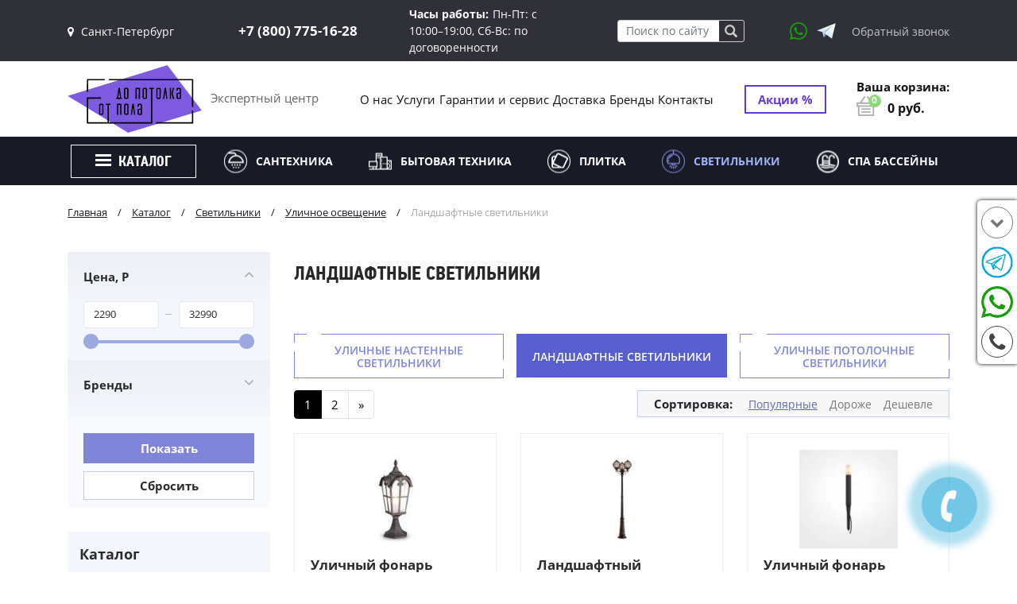

--- FILE ---
content_type: text/html; charset=utf-8
request_url: https://otpoladopotolka.ru/kuckck
body_size: 17747
content:
<!DOCTYPE html><html lang='ru'><head><title>Купить ландшафтные светильники — для дорожек, клумб и газонов</title><link rel="icon" sizes="any" type="image/svg+xml" href="/images/logo.svg"><meta http-equiv="X-UA-Compatible" content="IE=edge"><meta name="viewport" content="width=device-width, initial-scale=1, shrink-to-fit=no"><meta name="description" content='В интернет-магазине «От пола до потолка» — ландшафтные светильники для сада, дорожек и придомовой территории. Надёжные материалы, современный дизайн, энергоэффективные решения и быстрая доставка по городу.'><meta name="keywords" content='Ландшафтные светильники, купить ландшафтные светильники, уличные светильники для клумб, светильники для газонов'><link href="/css/bootstrap.1691751812.css" rel="stylesheet"><link href="/css/fonts.1691751810.css" rel="stylesheet"><link href="/css/site.1728408782.css" rel="stylesheet"><!--[if lt IE 9]><script src="https://oss.maxcdn.com/html5shiv/3.7.3/html5shiv.min.js"></script><script src="https://oss.maxcdn.com/respond/1.4.2/respond.min.js"></script><![endif]--><script async src="https://www.googletagmanager.com/gtag/js?id=G-YZPVZTTT6P"></script></head><body><div class="wrapper wrapper_left_block" itemscope itemtype="https://schema.org/WebPage"><header class="header"><div class='header_top'><div class='container'><div class='row justify-content-between align-items-center'><div class='col-lg-4 col-xxl-3'><div class='header_top_links'><div class='top_links'><div class='top_links_current'><i class='fa-map-marker'></i> Санкт-Петербург </div><div class='top_links_list'><a class='top_links_list_elem current' href='//otpoladopotolka.ru'>Санкт-Петербург</a><a class='top_links_list_elem ' href='//opdp-msk.ru'>Москва</a></div></div></div></div><div class='col-auto'><div class='header_top_phone'><div class='header_top_phone_text'>+7 (800) 775-16-28</div></div></div><div class='col-auto col-lg-6 col-xl-5 col-xxl-auto'><div class='header_top_times'><span class='header_top_times_title'>Часы работы:</span><span class='header_top_times_text'>Пн-Пт: с 10:00&ndash;19:00, Сб-Вс: по договоренности</span></div></div><div class='col col-xl-4 hidden-max-md'><div class='header_middle_search'><form class="search_form" action="/search"><div class='input-group'><input class="form-control search_form_input" type="text" name="str" value='' placeholder='Поиск по сайту'><div class='input-group-append'><button class='btn btn-primary search_form_btn' type="submit"><i class="gi-search"></i></button></div></div></form></div></div><div class='col-auto col-lg-5 col-xl-auto'><a class='header_top_wa' href='https://api.whatsapp.com/send?phone=79668657969' target='_blank'></a><a class='header_top_tl' href='https://t.me/OpdpBot' target='_blank'></a><div class='header_top_form'><div class="ghpuformbutt_out headerocformbutt_out "><div class="btn ghpuformbutt headerocformbutt btn-block btn-light " data-attr='b934081967b2cedc43b4c9f9cd47dd44' ><span>Обратный звонок</span></div></div></div></div></div></div></div><div class='header_middle'><div class='container'><div class='row align-items-center justify-content-between'><div class='col-lg-auto hidden-max-md'><a class='header_middle_logo' href='/' style='background-image: url("/images/logo.svg");' ><span class='header_middle_logo_text'>Экспертный центр</span></a></div><div class='col-lg-10 order-max-md-1'><div class='header_middle_menu'><a class='header_middle_menu_elem' href='/about'>О нас</a><a class='header_middle_menu_elem' href='/services'>Услуги</a><a class='header_middle_menu_elem' href='/garantiya-servis'>Гарантии и сервис</a><a class='header_middle_menu_elem' href='/delivery'>Доставка</a><a class='header_middle_menu_elem' href='/brands'>Бренды</a><a class='header_middle_menu_elem' href='/contacts'>Контакты</a></div></div><div class='col-auto hidden-max-md'><a class='header_middle_actions' href='/actions'>Акции %</a></div><div class='col-lg-auto order-max-md-2 hidden-max-md'><div class='header_middle_cart'><div class="cart_topinfo"><a class='' href='/cart'><span class='cart_topinfo_title'>Ваша корзина:</span><span class='cart_topinfo_left'><span class="cart_topinfo_icon"></span><span class="cart_topinfo_number_items">0</span></span><span class="cart_topinfo_summ"><span class="cart_topinfo_summ_value"> 0 </span><span class="cart_topinfo_summ_valuta"> руб. </span></span></a></div></div></div></div></div></div><div class='header_bottom'><div class='header_bottom_in navbar-fixed-top-dynamic'><div class='container'><nav class='navbar d-block px-1 navbar-expand-xl navbar-dark' data-search-box><div class='grid-cutter-0'><div class='row align-items-center justify-content-between hidden-min-xl'><div class='col-auto'><button class='navbar-toggler' type='button' ><span class='navbar-toggler-icon'></span></button></div><div class='col-auto'><div class='header_bottom_phone'><div class="ghpuformbutt_out ocallsimpleformbutt_out "><div class="btn ghpuformbutt ocallsimpleformbutt btn-link " data-attr='cb1ebf3d68161ad559d472240db8b42f' ><span><i class="gi-earphone"></i></span></div></div></div></div><div class='col-auto'><a class='header_bottom_logo' href='/'></a></div><div class='col-auto'><div class='header_bottom_search'><form class="search_din_form" action="/search"><div class='search_din_form_in'><input class="form-control search_din_form_input" type="text" name="str" value='' placeholder='Поиск по сайту' ><button class='search_din_form_btn' type="submit"><i class="gi-search"></i></button></div></form></div></div><div class='col-auto'><div class='header_bottom_cart_simple'><div class="cart_topinfo cart_topinfo_simple"><a class='' href='/cart'><span class='cart_topinfo_left'><span class="cart_topinfo_icon"></span><span class="cart_topinfo_number_items">0</span></span></a></div></div></div></div></div><div id='headerNavbar' class='collapse navbar-collapse'><ul class='navbar-nav align-items-xl-center justify-content-between w-100'><li class='nav-item dropdown nav-item-catalog hidden-max-lg'><a id='navbarDropdownMenuLink1' class='nav-link dropdown-toggle nav-link-catalog' href='/catalog' data-toggle='dropdown' aria-haspopup='true' aria-expanded='false' > Каталог </a><div class='dropdown-menu' aria-labelledby='navbarDropdownMenuLink1' ><div class='header_navbar_tabs grid-cutter-0'><div class="row"><div class="col-6"><div id="v-pills-tab" class="nav flex-column nav-pills" role="tablist" aria-orientation="vertical" ><div id="v-pills-1-tab" class="nav-link active" data-toggle="pill" data-target="#v-pills-1" data-type2='1' role="tab" aria-controls="v-pills-1" aria-selected="true" ><div class='nav-link-icon' style="background-image: url(/uploads/images/catalog/1-rtic-7753.webp);"></div> Сантехника </div><div id="v-pills-513-tab" class="nav-link " data-toggle="pill" data-target="#v-pills-513" data-type2='513' role="tab" aria-controls="v-pills-513" aria-selected="true" ><div class='nav-link-icon' style="background-image: url(/uploads/images/catalog/513-rtic-7133.webp);"></div> Бытовая техника </div><div id="v-pills-2-tab" class="nav-link " data-toggle="pill" data-target="#v-pills-2" data-type2='2' role="tab" aria-controls="v-pills-2" aria-selected="true" ><div class='nav-link-icon' style="background-image: url(/uploads/images/catalog/2-rtic-7151.webp);"></div> Плитка </div><div id="v-pills-3-tab" class="nav-link " data-toggle="pill" data-target="#v-pills-3" data-type2='3' role="tab" aria-controls="v-pills-3" aria-selected="true" ><div class='nav-link-icon' style="background-image: url(/uploads/images/catalog/3-rtic-8908.webp);"></div> Мебель </div><div id="v-pills-4-tab" class="nav-link " data-toggle="pill" data-target="#v-pills-4" data-type2='4' role="tab" aria-controls="v-pills-4" aria-selected="true" ><div class='nav-link-icon' style="background-image: url(/uploads/images/catalog/4-rtic-2562.webp);"></div> Светильники </div><div id="v-pills-260-tab" class="nav-link " data-toggle="pill" data-target="#v-pills-260" data-type2='260' role="tab" aria-controls="v-pills-260" aria-selected="true" ><div class='nav-link-icon' style="background-image: url(/uploads/images/catalog/260-rtic-8168.webp);"></div> Спа Бассейны </div><div id="v-pills-323-tab" class="nav-link " data-toggle="pill" data-target="#v-pills-323" data-type2='323' role="tab" aria-controls="v-pills-323" aria-selected="true" ><div class='nav-link-icon' style="background-image: url(/uploads/images/catalog/323-rtic-4880.webp);"></div> Декор </div></div></div><div class="col-18"><div id="v-pills-tabContent" class="tab-content h-100" ><div id="v-pills-1" class="tab-pane h-100 fade show active" role="tabpanel" aria-labelledby="v-pills-1-tab" ><div class='row flex-column h-100'><div class='col'><a class='header_navbar_tabs_title' href='/santekhnika'>Сантехника</a><div class='header_navbar_tabs_list dense_block grid-cutter-10' data-numcol='4'><div class='header_navbar_tabs_elem'><a class='header_navbar_tabs_razdel' href='/dushevye-poddony'>Душевые поддоны</a><div class='header_navbar_tabs_prlist'><a class='header_navbar_tabs_prlist_elem' href='/akrilovye-poddony'>Акриловые</a><a class='header_navbar_tabs_prlist_elem' href='/stalnoj-poddon'>Стальные</a><a class='header_navbar_tabs_prlist_elem' href='/kompozitnye-poddony'>Композитные</a><a class='header_navbar_tabs_prlist_elem' href='/komplektuyushie'>Комплектующие</a><a class='header_navbar_tabs_prlist_elem' href='/keramicheskie'>Керамические</a></div></div><div class='header_navbar_tabs_elem'><a class='header_navbar_tabs_razdel' href='/vanny'>Ванны</a><div class='header_navbar_tabs_prlist'><a class='header_navbar_tabs_prlist_elem' href='/akrilovye'>Акриловые</a><a class='header_navbar_tabs_prlist_elem' href='/kompozitnye'>Композитные</a><a class='header_navbar_tabs_prlist_elem' href='/kamennye'>Каменные</a><a class='header_navbar_tabs_prlist_elem' href='/stalnye-vanny'>Стальные </a><a class='header_navbar_tabs_prlist_elem' href='/kombiinirovannye-vanny'>Комбинированные</a></div></div><div class='header_navbar_tabs_elem'><a class='header_navbar_tabs_razdel' href='/smesiteli'>Смесители</a><div class='header_navbar_tabs_prlist'><a class='header_navbar_tabs_prlist_elem' href='/smesitel-dlya-rakoviny'>Для раковины</a><a class='header_navbar_tabs_prlist_elem' href='/smesitel-dlya-bide'>Для биде</a><a class='header_navbar_tabs_prlist_elem' href='/smesitel-dlya-vannoj'>Для ванны</a><a class='header_navbar_tabs_prlist_elem' href='/gigienicheskie-dushi'>Гигиенические души</a><a class='header_navbar_tabs_prlist_elem' href='/kukhni'>Для кухни</a><a class='header_navbar_tabs_prlist_elem' href='/smesiteli'>Все подразделы</a></div></div><div class='header_navbar_tabs_elem'><a class='header_navbar_tabs_razdel' href='/unitazy'>Унитазы</a><div class='header_navbar_tabs_prlist'><a class='header_navbar_tabs_prlist_elem' href='/chasha-unitaza'>Чаша унитаза</a><a class='header_navbar_tabs_prlist_elem' href='/bachok-dlya-unitaza'>Бачок для унитаза</a><a class='header_navbar_tabs_prlist_elem' href='/sidene'>Сиденье</a></div></div><div class='header_navbar_tabs_elem'><a class='header_navbar_tabs_razdel' href='/mebel-dlya-vannoj'>Мебель для ванной</a><div class='header_navbar_tabs_prlist'><a class='header_navbar_tabs_prlist_elem' href='/komplekt-mebeli'>Комплект мебели</a><a class='header_navbar_tabs_prlist_elem' href='/zerkalnye-shkafy'>Зеркальные шкафы</a><a class='header_navbar_tabs_prlist_elem' href='/konsol-v-vannuyu'>Консоль металл/дерево</a><a class='header_navbar_tabs_prlist_elem' href='/penaly'>Пеналы</a><a class='header_navbar_tabs_prlist_elem' href='/skamejki-taburetki'>Скамейки и табуретки</a></div></div><div class='header_navbar_tabs_elem'><a class='header_navbar_tabs_razdel' href='/aksessuary-dlya-vannoj'>Аксессуары</a><div class='header_navbar_tabs_prlist'><a class='header_navbar_tabs_prlist_elem' href='/derzhateli-tb'>Держатели т/б</a><a class='header_navbar_tabs_prlist_elem' href='/mylnicy'>Мыльницы</a><a class='header_navbar_tabs_prlist_elem' href='/kosmeticheskoe-zerkalo'>Косметическое зеркало</a><a class='header_navbar_tabs_prlist_elem' href='/kryuchki'>Крючки</a><a class='header_navbar_tabs_prlist_elem' href='/polotencederzhateli'>Полотенце-<br>держатели</a><a class='header_navbar_tabs_prlist_elem' href='/aksessuary-dlya-vannoj'>Все подразделы</a></div></div><div class='header_navbar_tabs_elem'><a class='header_navbar_tabs_razdel' href='/rakoviny'>Раковины</a><div class='header_navbar_tabs_prlist'><a class='header_navbar_tabs_prlist_elem' href='/rakovini'>Раковины</a><a class='header_navbar_tabs_prlist_elem' href='/mojki'>Мойки</a></div></div><div class='header_navbar_tabs_elem'><a class='header_navbar_tabs_razdel' href='/dushevye-kabinki'>Душевые кабинки</a><div class='header_navbar_tabs_prlist'><a class='header_navbar_tabs_prlist_elem' href='/dushevye-kabiny'>Душевые кабины</a></div></div><div class='header_navbar_tabs_elem'><a class='header_navbar_tabs_razdel' href='/dushevye-ograzhdeniya'>Душевые ограждения</a><div class='header_navbar_tabs_prlist'><a class='header_navbar_tabs_prlist_elem' href='/pristennye'>Пристенные</a><a class='header_navbar_tabs_prlist_elem' href='/chetvert-kruga'>Четверть круга</a><a class='header_navbar_tabs_prlist_elem' href='/shtorki-na-vannu'>Шторки на ванну</a><a class='header_navbar_tabs_prlist_elem' href='/dushevye-peregorodki'>Душевые ограждения</a><a class='header_navbar_tabs_prlist_elem' href='/dver-v-nishu'>Дверь в нишу</a><a class='header_navbar_tabs_prlist_elem' href='/dushevye-ograzhdeniya'>Все подразделы</a></div></div><div class='header_navbar_tabs_elem'><a class='header_navbar_tabs_razdel' href='/bide'>Биде</a><div class='header_navbar_tabs_prlist'><a class='header_navbar_tabs_prlist_elem' href='/bide2'>Биде</a></div></div><div class='header_navbar_tabs_elem'><a class='header_navbar_tabs_razdel' href='/dushevye-sistemy'>Душевые системы</a><div class='header_navbar_tabs_prlist'><a class='header_navbar_tabs_prlist_elem' href='/dushevye-sistemy2'>Душевые системы</a><a class='header_navbar_tabs_prlist_elem' href='/dushevaya-shtanga'>Душевая штанга</a><a class='header_navbar_tabs_prlist_elem' href='/garnitury'>Гарнитуры</a><a class='header_navbar_tabs_prlist_elem' href='/verkhnie-dushi'>Верхний душ</a><a class='header_navbar_tabs_prlist_elem' href='/dushevaya-lejka'>Душевая лейка</a></div></div><div class='header_navbar_tabs_elem'><a class='header_navbar_tabs_razdel' href='/polotencesushiteli'>Полотенцесушители</a><div class='header_navbar_tabs_prlist'><a class='header_navbar_tabs_prlist_elem' href='/radiatory'>Радиаторы</a><a class='header_navbar_tabs_prlist_elem' href='/elektricheskie'>Электрические</a><a class='header_navbar_tabs_prlist_elem' href='/vodyanye'>Водяные</a></div></div><div class='header_navbar_tabs_elem'><a class='header_navbar_tabs_razdel' href='/inzhenernaya-santekhnika'>Инженерная сантехника</a><div class='header_navbar_tabs_prlist'><a class='header_navbar_tabs_prlist_elem' href='/klavishi-smyva'>Клавиши смыва</a><a class='header_navbar_tabs_prlist_elem' href='/trapy-i-drenazhnye-sistemy'>Трапы и дренажные системы</a><a class='header_navbar_tabs_prlist_elem' href='/komplektuyushhie4'>Комплектующие</a><a class='header_navbar_tabs_prlist_elem' href='/installyacionnyesistemy'>Инсталляционные<br>системы</a></div></div></div></div><div class='col-auto'><div class='header_navbar_brands mt-3'><div class='brands_list_header_items'><div class="row"><div class="col-sm-12 col-md-8 col-num-lg-5"><a class="brands_list_header_items_elem" href="/brands/sbordoni"><span class="brands_list_header_items_elem_img" style="background-image: url('/uploads/images/brands/33-ili-5634.jpg');"></span></a></div><div class="col-sm-12 col-md-8 col-num-lg-5"><a class="brands_list_header_items_elem" href="/brands/radaway"><span class="brands_list_header_items_elem_img" style="background-image: url('/uploads/images/brands/110-ili-7155.jpg');"></span></a></div><div class="col-sm-12 col-md-8 col-num-lg-5"><a class="brands_list_header_items_elem" href="/brands/gessi"><span class="brands_list_header_items_elem_img" style="background-image: url('/uploads/images/brands/24-ili-7362.png');"></span></a></div><div class="col-sm-12 col-md-8 col-num-lg-5"><a class="brands_list_header_items_elem" href="/brands/gruppo_treesse"><span class="brands_list_header_items_elem_img" style="background-image: url('/uploads/images/brands/6-ili-9731.png');"></span></a></div><div class="col-sm-12 col-md-8 col-num-lg-5"><a class="brands_list_header_items_elem" href="/brands/decor-walther"><span class="brands_list_header_items_elem_img" style="background-image: url('/uploads/images/brands/55-ili-9012.jpg');"></span></a></div></div></div></div></div></div></div><div id="v-pills-513" class="tab-pane h-100 fade " role="tabpanel" aria-labelledby="v-pills-513-tab" ><div class='row flex-column h-100'><div class='col'><a class='header_navbar_tabs_title' href='/bytovaya-tekhnika'>Бытовая техника</a><div class='header_navbar_tabs_list grid-cutter-10' data-numcol='4'><div class='header_navbar_tabs_elem'><a class='header_navbar_tabs_razdel' href='/stiralnye-mashiny'>Уход за бельём</a><div class='header_navbar_tabs_prlist'><a class='header_navbar_tabs_prlist_elem' href='/stiralnye-mashiny1'>Стиральные машины</a><a class='header_navbar_tabs_prlist_elem' href='/sushilnye-mashiny'>Сушильные машины</a><a class='header_navbar_tabs_prlist_elem' href='/sushilnye-shkafy'>Сушильные шкафы</a><a class='header_navbar_tabs_prlist_elem' href='/gladilnye-sistemy'>Гладильные системы</a></div></div><div class='header_navbar_tabs_elem'><a class='header_navbar_tabs_razdel' href='/tekhnika-dlya-kukhni'>Техника для кухни</a><div class='header_navbar_tabs_prlist'><a class='header_navbar_tabs_prlist_elem' href='/dukhovye-shkafy'>Духовые шкафы</a><a class='header_navbar_tabs_prlist_elem' href='/varochnye-paneli'>Варочные панели</a><a class='header_navbar_tabs_prlist_elem' href='/posudomoechnye-mashiny'>Посудомоечные машины</a><a class='header_navbar_tabs_prlist_elem' href='/vytyazhki'>Вытяжки</a><a class='header_navbar_tabs_prlist_elem' href='/parovarki'>Пароварки</a><a class='header_navbar_tabs_prlist_elem' href='/tekhnika-dlya-kukhni'>Все подразделы</a></div></div><div class='header_navbar_tabs_elem'><a class='header_navbar_tabs_razdel' href='/tekhnika-dlya-doma'>Техника для дома</a><div class='header_navbar_tabs_prlist'><a class='header_navbar_tabs_prlist_elem' href='/pylesosy'>Пылесосы</a></div></div></div></div><div class='col-auto'><div class='header_navbar_brands mt-3'><div class='brands_list_header_items'><div class="row"><div class="col-sm-12 col-md-8 col-num-lg-5"><a class="brands_list_header_items_elem" href="/brands/vzug"><span class="brands_list_header_items_elem_img" style="background-image: url('/uploads/images/brands/951-ili-9261.png');"></span></a></div><div class="col-sm-12 col-md-8 col-num-lg-5"><a class="brands_list_header_items_elem" href="/brands/miele"><span class="brands_list_header_items_elem_img" style="background-image: url('/uploads/images/brands/948-ili-7569.jpg');"></span></a></div></div></div></div></div></div></div><div id="v-pills-2" class="tab-pane h-100 fade " role="tabpanel" aria-labelledby="v-pills-2-tab" ><div class='row flex-column h-100'><div class='col'><a class='header_navbar_tabs_title' href='/plitka'>Плитка</a><div class='header_navbar_tabs_list dense_block grid-cutter-10' data-numcol='4'><div class='header_navbar_tabs_elem'><a class='header_navbar_tabs_razdel' href='/fon'>Керамическая плитка</a></div><div class='header_navbar_tabs_elem'><a class='header_navbar_tabs_razdel' href='/keramogranit'>Керамогранит</a></div><div class='header_navbar_tabs_elem'><a class='header_navbar_tabs_razdel' href='/dekor'>Декор</a></div><div class='header_navbar_tabs_elem'><a class='header_navbar_tabs_razdel' href='/mozaika'>Мозаика</a></div><div class='header_navbar_tabs_elem'><a class='header_navbar_tabs_razdel' href='/keramicheskaya-plitka'>Крупноформатный керамогранит</a></div><div class='header_navbar_tabs_elem'><a class='header_navbar_tabs_razdel' href='/panno'>Панно</a></div><div class='header_navbar_tabs_elem'><a class='header_navbar_tabs_razdel' href='/stupen'>Ступени из керамогранита</a></div><div class='header_navbar_tabs_elem'><a class='header_navbar_tabs_razdel' href='/bordyur'>Бордюр</a></div><div class='header_navbar_tabs_elem'><a class='header_navbar_tabs_razdel' href='/vstavka'>Вставка</a></div><div class='header_navbar_tabs_elem'><a class='header_navbar_tabs_razdel' href='/karniz1'>Карниз</a></div><div class='header_navbar_tabs_elem'><a class='header_navbar_tabs_razdel' href='/plintus'>Плинтус</a></div><div class='header_navbar_tabs_elem'><a class='header_navbar_tabs_razdel' href='/specelement'>Профили для плитки</a></div></div></div><div class='col-auto'><div class='header_navbar_brands mt-3'><div class='brands_list_header_items'><div class="row"><div class="col-sm-12 col-md-8 col-num-lg-5"><a class="brands_list_header_items_elem" href="/brands/rondine"><span class="brands_list_header_items_elem_img" style="background-image: url('/uploads/images/brands/472-ili-6748.jpg');"></span></a></div><div class="col-sm-12 col-md-8 col-num-lg-5"><a class="brands_list_header_items_elem" href="/brands/41zero42"><span class="brands_list_header_items_elem_img" style="background-image: url('/uploads/images/brands/114-ili-7777.jpg');"></span></a></div><div class="col-sm-12 col-md-8 col-num-lg-5"><a class="brands_list_header_items_elem" href="/brands/pamesa"><span class="brands_list_header_items_elem_img" style="background-image: url('/uploads/images/brands/434-ili-2753.png');"></span></a></div><div class="col-sm-12 col-md-8 col-num-lg-5"><a class="brands_list_header_items_elem" href="/brands/versace"><span class="brands_list_header_items_elem_img" style="background-image: url('/uploads/images/brands/528-ili-4148.jpg');"></span></a></div><div class="col-sm-12 col-md-8 col-num-lg-5"><a class="brands_list_header_items_elem" href="/brands/roberto-cavalli"><span class="brands_list_header_items_elem_img" style="background-image: url('/uploads/images/brands/92-ili-5260.jpg');"></span></a></div></div></div></div></div></div></div><div id="v-pills-3" class="tab-pane h-100 fade " role="tabpanel" aria-labelledby="v-pills-3-tab" ><div class='row flex-column h-100'><div class='col'><a class='header_navbar_tabs_title' href='/mebel'>Мебель</a><div class='header_navbar_tabs_list grid-cutter-10' data-numcol='4'><div class='header_navbar_tabs_elem'><a class='header_navbar_tabs_razdel' href='/stoly-konsoli'>Столы, консоли</a></div><div class='header_navbar_tabs_elem'><a class='header_navbar_tabs_razdel' href='/myagkaya-mebel'>Мягкая мебель</a></div><div class='header_navbar_tabs_elem'><a class='header_navbar_tabs_razdel' href='/stulya-kresla'>Стулья, кресла</a></div><div class='header_navbar_tabs_elem'><a class='header_navbar_tabs_razdel' href='/bufety-servanty'>Буфеты, серванты</a></div><div class='header_navbar_tabs_elem'><a class='header_navbar_tabs_razdel' href='/komody-tumby'>Комоды, тумбы</a></div><div class='header_navbar_tabs_elem'><a class='header_navbar_tabs_razdel' href='/krovati'>Кровати</a></div><div class='header_navbar_tabs_elem'><a class='header_navbar_tabs_razdel' href='/zerkala'>Зеркала</a></div></div></div><div class='col-auto'><div class='header_navbar_brands mt-3'><div class='brands_list_header_items'><div class="row"><div class="col-sm-12 col-md-8 col-num-lg-5"><a class="brands_list_header_items_elem" href="/brands/costantini-pietro"><span class="brands_list_header_items_elem_img" style="background-image: url('/uploads/images/brands/953-ili-4443.png');"></span></a></div><div class="col-sm-12 col-md-8 col-num-lg-5"><a class="brands_list_header_items_elem" href="/brands/longhi"><span class="brands_list_header_items_elem_img" style="background-image: url('/uploads/images/brands/955-ili-5934.png');"></span></a></div><div class="col-sm-12 col-md-8 col-num-lg-5"><a class="brands_list_header_items_elem" href="/brands/vittoria-frigerio"><span class="brands_list_header_items_elem_img" style="background-image: url('/uploads/images/brands/952-ili-9937.jpg');"></span></a></div></div></div></div></div></div></div><div id="v-pills-4" class="tab-pane h-100 fade " role="tabpanel" aria-labelledby="v-pills-4-tab" ><div class='row flex-column h-100'><div class='col'><a class='header_navbar_tabs_title' href='/svetilniki'>Светильники</a><div class='header_navbar_tabs_list dense_block grid-cutter-10' data-numcol='4'><div class='header_navbar_tabs_elem'><a class='header_navbar_tabs_razdel' href='/lyustry'>Люстры</a></div><div class='header_navbar_tabs_elem'><a class='header_navbar_tabs_razdel' href='/bra'>Бра</a></div><div class='header_navbar_tabs_elem'><a class='header_navbar_tabs_razdel' href='/tochechnye-chvetilniki'>Встраиваемые светильники</a></div><div class='header_navbar_tabs_elem'><a class='header_navbar_tabs_razdel' href='/torshery'>Торшеры</a></div><div class='header_navbar_tabs_elem'><a class='header_navbar_tabs_razdel' href='/nastolnye-svetilniki'>Настольные лампы</a></div><div class='header_navbar_tabs_elem'><a class='header_navbar_tabs_razdel' href='/kartinnye-podsvetki'>Картинные подсветки</a></div><div class='header_navbar_tabs_elem'><a class='header_navbar_tabs_razdel' href='/podvesnye-svetilniki'>Подвесные светильники</a></div><div class='header_navbar_tabs_elem'><a class='header_navbar_tabs_razdel' href='/ulichnye'>Уличное освещение</a><div class='header_navbar_tabs_prlist'><a class='header_navbar_tabs_prlist_elem' href='/uckcukc'>Уличные настенные светильники</a><a class='header_navbar_tabs_prlist_elem' href='/kuckck'>Ландшафтные светильники</a><a class='header_navbar_tabs_prlist_elem' href='/ulichnye-potolochnye-svetilniki'>Уличные потолочные светильники</a></div></div><div class='header_navbar_tabs_elem'><a class='header_navbar_tabs_razdel' href='/magnitnaya-trekovaya-sistema'>Магнитная трековая система</a><div class='header_navbar_tabs_prlist'><a class='header_navbar_tabs_prlist_elem' href='/arte-lamp'>Arte Lamp</a><a class='header_navbar_tabs_prlist_elem' href='/st-luce'>ST Luce</a><a class='header_navbar_tabs_prlist_elem' href='/maytoni1'>Maytoni</a></div></div><div class='header_navbar_tabs_elem'><a class='header_navbar_tabs_razdel' href='/nastennye-svetilniki'>Настенные светильники</a></div><div class='header_navbar_tabs_elem'><a class='header_navbar_tabs_razdel' href='/potolochnye-svetilniki'>Потолочные светильники</a></div><div class='header_navbar_tabs_elem'><a class='header_navbar_tabs_razdel' href='/svetodiodnye-lenty1'>Светодиодные ленты</a><div class='header_navbar_tabs_prlist'><a class='header_navbar_tabs_prlist_elem' href='/upravlenie-svetom1'>Управление светом</a><a class='header_navbar_tabs_prlist_elem' href='/drugoe21'>Другое</a><a class='header_navbar_tabs_prlist_elem' href='/bloki-pitaniya2'>Блоки питания</a><a class='header_navbar_tabs_prlist_elem' href='/lenta1'>Лента</a><a class='header_navbar_tabs_prlist_elem' href='/profili1'>Профили</a></div></div></div></div><div class='col-auto'><div class='header_navbar_brands mt-3'><div class='brands_list_header_items'><div class="row"><div class="col-sm-12 col-md-8 col-num-lg-5"><a class="brands_list_header_items_elem" href="/brands/newport"><span class="brands_list_header_items_elem_img" style="background-image: url('/uploads/images/brands/908-ili-9340.jpg');"></span></a></div><div class="col-sm-12 col-md-8 col-num-lg-5"><a class="brands_list_header_items_elem" href="/brands/visual-comfort"><span class="brands_list_header_items_elem_img" style="background-image: url('/uploads/images/brands/920-ili-1232.png');"></span></a></div><div class="col-sm-12 col-md-8 col-num-lg-5"><a class="brands_list_header_items_elem" href="/brands/sylcom"><span class="brands_list_header_items_elem_img" style="background-image: url('/uploads/images/brands/903-ili-2646.png');"></span></a></div><div class="col-sm-12 col-md-8 col-num-lg-5"><a class="brands_list_header_items_elem" href="/brands/masiero"><span class="brands_list_header_items_elem_img" style="background-image: url('/uploads/images/brands/914-ili-3023.jpg');"></span></a></div><div class="col-sm-12 col-md-8 col-num-lg-5"><a class="brands_list_header_items_elem" href="/brands/kolarz"><span class="brands_list_header_items_elem_img" style="background-image: url('/uploads/images/brands/898-ili-5338.png');"></span></a></div></div></div></div></div></div></div><div id="v-pills-260" class="tab-pane h-100 fade " role="tabpanel" aria-labelledby="v-pills-260-tab" ><div class='row flex-column h-100'><div class='col'><a class='header_navbar_tabs_title' href='/spa-bassejny'>Спа Бассейны</a><div class='header_navbar_tabs_list grid-cutter-10' data-numcol='4'><div class='header_navbar_tabs_elem'><a class='header_navbar_tabs_razdel' href='/bassejny'>Бассейны</a><div class='header_navbar_tabs_prlist'><a class='header_navbar_tabs_prlist_elem' href='/111'>Плавательные бассейны</a><a class='header_navbar_tabs_prlist_elem' href='/spa-bassejny1'>Спа бассейны</a></div></div><div class='header_navbar_tabs_elem'><a class='header_navbar_tabs_razdel' href='/sauny-i-khamamy'>Сауны и Хамамы</a></div></div></div><div class='col-auto'><div class='header_navbar_brands mt-3'><div class='brands_list_header_items'><div class="row"><div class="col-sm-12 col-md-8 col-num-lg-5"><a class="brands_list_header_items_elem" href="/brands/villeroyboch-spa"><span class="brands_list_header_items_elem_img" style="background-image: url('/uploads/images/brands/915-ili-2229.jpg');"></span></a></div><div class="col-sm-12 col-md-8 col-num-lg-5"><a class="brands_list_header_items_elem" href="/brands/vortex-spa"><span class="brands_list_header_items_elem_img" style="background-image: url('/uploads/images/brands/112-ili-4825.jpg');"></span></a></div><div class="col-sm-12 col-md-8 col-num-lg-5"><a class="brands_list_header_items_elem" href="/brands/aquaspas"><span class="brands_list_header_items_elem_img" style="background-image: url('/uploads/images/brands/917-ili-6879.png');"></span></a></div><div class="col-sm-12 col-md-8 col-num-lg-5"><a class="brands_list_header_items_elem" href="/brands/sunrans"><span class="brands_list_header_items_elem_img" style="background-image: url('/uploads/images/brands/579-ili-7511.jpg');"></span></a></div><div class="col-sm-12 col-md-8 col-num-lg-5"><a class="brands_list_header_items_elem" href="/brands/usspa"><span class="brands_list_header_items_elem_img" style="background-image: url('/uploads/images/brands/568-ili-7412.jpg');"></span></a></div></div></div></div></div></div></div><div id="v-pills-323" class="tab-pane h-100 fade " role="tabpanel" aria-labelledby="v-pills-323-tab" ><div class='row flex-column h-100'><div class='col'><a class='header_navbar_tabs_title' href='/dekor1'>Декор</a><div class='header_navbar_tabs_list grid-cutter-10' data-numcol='4'><div class='header_navbar_tabs_elem'><a class='header_navbar_tabs_razdel' href='/lepnina'>Лепнина</a></div></div></div><div class='col-auto'><div class='header_navbar_brands mt-3'><div class='brands_list_header_items'><div class="row"><div class="col-sm-12 col-md-8 col-num-lg-5"><a class="brands_list_header_items_elem" href="/brands/oracdecor"><span class="brands_list_header_items_elem_img" style="background-image: url('/uploads/images/brands/918-ili-1118.jpg');"></span></a></div></div></div></div></div></div></div></div></div></div></div></div><li class='nav-item'><a class='nav-link' data-id='1' href='/santekhnika' ><span class='nav-link-sicon' style="background-image: url(/uploads/images/catalog/1-rtic-7753.webp);"></span> Сантехника </a><li class='nav-item'><a class='nav-link' data-id='513' href='/bytovaya-tekhnika' ><span class='nav-link-sicon' style="background-image: url(/uploads/images/catalog/513-rtic-7133.webp);"></span> Бытовая техника </a><li class='nav-item'><a class='nav-link' data-id='2' href='/plitka' ><span class='nav-link-sicon' style="background-image: url(/uploads/images/catalog/2-rtic-7151.webp);"></span> Плитка </a><li class='nav-item'><a class='nav-link' data-id='4' href='/svetilniki' ><span class='nav-link-sicon' style="background-image: url(/uploads/images/catalog/4-rtic-2562.webp);"></span> Светильники </a><li class='nav-item'><a class='nav-link' data-id='260' href='/spa-bassejny' ><span class='nav-link-sicon' style="background-image: url(/uploads/images/catalog/260-rtic-8168.webp);"></span> Спа Бассейны </a><li class='nav-item nav-item-ext'><a class='nav-link' href='/about'>О нас</a><li class='nav-item nav-item-ext'><a class='nav-link' href='/services'>Услуги</a><li class='nav-item nav-item-ext'><a class='nav-link' href='/garantiya-servis'>Гарантии и сервис</a><li class='nav-item nav-item-ext'><a class='nav-link' href='/delivery'>Доставка</a><li class='nav-item nav-item-ext'><a class='nav-link' href='/brands'>Бренды</a><li class='nav-item nav-item-ext'><a class='nav-link' href='/contacts'>Контакты</a></ul></div></nav></div></div></div></header><div class='bcrumb_out'><div class='container'><div class="bcrumb" itemscope><a href="/"><span class="bcrumb_link_title">Главная</span></a><span class="bcrumb_separator"> / </span><a href='/catalog' itemprop="url"><span class="bcrumb_link_title" itemprop="title">Каталог</span></a><span class="bcrumb_separator"> / </span><a href='/svetilniki' itemprop="url"><span class="bcrumb_link_title" itemprop="title">Светильники</span></a><span class="bcrumb_separator"> / </span><a href='/ulichnye' itemprop="url"><span class="bcrumb_link_title" itemprop="title">Уличное освещение</span></a><span class="bcrumb_separator"> / </span><span class="bcrumb_page">Ландшафтные светильники</span></div></div></div><div class='content_out'><div class='container'><div class='row'><div class='col-xl-6'><div class="left_block"><div class='left_block_filter hidden-max-lg'><div class='free_filter '><div class='free_filter_unit free_filter_price active'><div class='free_filter_unit_title'> Цена, Р <i class='fa-angle-down'></i></div><div class='free_filter_unit_body grid-cutter-6'><div class='row align-items-center'><div class='col-11'><input class='form-control free_filter_elem_price' type='text' name='minprice' data-price='2290' value='' placeholder='Цена от' ></div><div class='col-2'><div class='free_filter_price_separator'></div></div><div class='col-11'><input class='form-control free_filter_elem_price' type='text' name='maxprice' data-price='32990' value='' placeholder='Цена до' ></div></div><div class='catalog_range_double_block_out'><div class='catalog_range_double_block'><input data-type-range='min' type='range' step='10' min='2290' max='32990' value='2290' ><input data-type-range='max' type='range' step='10' min='2290' max='32990' value='32990' ><div class='catalog_range_double_select'><div class='catalog_range_double_select_bg'></div></div></div></div></div></div><div class='free_filter_unit '><div class='free_filter_unit_title'> Бренды <i class='fa-angle-down'></i></div><div class='free_filter_unit_body'><label class='free_filter_label_checkbox'><input class='hidden free_filter_checkbox' type='checkbox' name='brand' value='940' ><span><span class='checked'></span><span class='unchecked'></span></span> Maytoni <span class='number'> 31 </span></label></div></div><div class='free_filter_buttons'><a class='free_filter_butt btn btn-primary btn-block' href='#'>Показать</a><a class='free_filter_reset btn btn-block' href='/kuckck'>Сбросить</a></div></div></div><div class='left_block_filter_button hidden-min-xl'> Фильтр <i class='ft-equalizer'></i></div><div class='left_block_catalog hidden-max-lg active'><div class='left_block_catalog_title'> Каталог </div><div class='left_block_catalog_list'><div class='left_block_catalog_type'><a class='left_block_catalog_type_name' href='/santekhnika'>Сантехника</a><div class='left_block_catalog_type_list'><a class='left_block_catalog_type_list_elem' href='/dushevye-poddony' >Душевые поддоны</a><div class='left_block_catalog_type_list_elem_prs'><a class='left_block_catalog_type_list_elem_prs_el' href='/akrilovye-poddony' > - Акриловые</a><a class='left_block_catalog_type_list_elem_prs_el' href='/stalnoj-poddon' > - Стальные</a><a class='left_block_catalog_type_list_elem_prs_el' href='/kompozitnye-poddony' > - Композитные</a><a class='left_block_catalog_type_list_elem_prs_el' href='/komplektuyushie' > - Комплектующие</a><a class='left_block_catalog_type_list_elem_prs_el' href='/keramicheskie' > - Керамические</a></div><a class='left_block_catalog_type_list_elem' href='/vanny' >Ванны</a><div class='left_block_catalog_type_list_elem_prs'><a class='left_block_catalog_type_list_elem_prs_el' href='/akrilovye' > - Акриловые</a><a class='left_block_catalog_type_list_elem_prs_el' href='/kompozitnye' > - Композитные</a><a class='left_block_catalog_type_list_elem_prs_el' href='/kamennye' > - Каменные</a><a class='left_block_catalog_type_list_elem_prs_el' href='/stalnye-vanny' > - Стальные </a><a class='left_block_catalog_type_list_elem_prs_el' href='/kombiinirovannye-vanny' > - Комбинированные</a></div><a class='left_block_catalog_type_list_elem' href='/smesiteli' >Смесители</a><div class='left_block_catalog_type_list_elem_prs'><a class='left_block_catalog_type_list_elem_prs_el' href='/smesitel-dlya-rakoviny' > - Для раковины</a><a class='left_block_catalog_type_list_elem_prs_el' href='/smesitel-dlya-bide' > - Для биде</a><a class='left_block_catalog_type_list_elem_prs_el' href='/smesitel-dlya-vannoj' > - Для ванны</a><a class='left_block_catalog_type_list_elem_prs_el' href='/gigienicheskie-dushi' > - Гигиенические души</a><a class='left_block_catalog_type_list_elem_prs_el' href='/kukhni' > - Для кухни</a><a class='left_block_catalog_type_list_elem_prs_el' href='/dusha' > - Для душа</a></div><a class='left_block_catalog_type_list_elem' href='/unitazy' >Унитазы</a><div class='left_block_catalog_type_list_elem_prs'><a class='left_block_catalog_type_list_elem_prs_el' href='/chasha-unitaza' > - Чаша унитаза</a><a class='left_block_catalog_type_list_elem_prs_el' href='/bachok-dlya-unitaza' > - Бачок для унитаза</a><a class='left_block_catalog_type_list_elem_prs_el' href='/sidene' > - Сиденье</a></div><a class='left_block_catalog_type_list_elem' href='/mebel-dlya-vannoj' >Мебель для ванной</a><div class='left_block_catalog_type_list_elem_prs'><a class='left_block_catalog_type_list_elem_prs_el' href='/komplekt-mebeli' > - Комплект мебели</a><a class='left_block_catalog_type_list_elem_prs_el' href='/zerkalnye-shkafy' > - Зеркальные шкафы</a><a class='left_block_catalog_type_list_elem_prs_el' href='/konsol-v-vannuyu' > - Консоль металл/дерево</a><a class='left_block_catalog_type_list_elem_prs_el' href='/penaly' > - Пеналы</a><a class='left_block_catalog_type_list_elem_prs_el' href='/skamejki-taburetki' > - Скамейки и табуретки</a></div><a class='left_block_catalog_type_list_elem' href='/aksessuary-dlya-vannoj' >Аксессуары</a><div class='left_block_catalog_type_list_elem_prs'><a class='left_block_catalog_type_list_elem_prs_el' href='/derzhateli-tb' > - Держатели т/б</a><a class='left_block_catalog_type_list_elem_prs_el' href='/mylnicy' > - Мыльницы</a><a class='left_block_catalog_type_list_elem_prs_el' href='/kosmeticheskoe-zerkalo' > - Косметическое зеркало</a><a class='left_block_catalog_type_list_elem_prs_el' href='/kryuchki' > - Крючки</a><a class='left_block_catalog_type_list_elem_prs_el' href='/polotencederzhateli' > - Полотенце-<br>держатели</a><a class='left_block_catalog_type_list_elem_prs_el' href='/polochki' > - Полочки</a><a class='left_block_catalog_type_list_elem_prs_el' href='/stakany' > - Стаканы</a><a class='left_block_catalog_type_list_elem_prs_el' href='/ershiki' > - Ёршики</a><a class='left_block_catalog_type_list_elem_prs_el' href='/dozatory' > - Дозаторы</a><a class='left_block_catalog_type_list_elem_prs_el' href='/napolnye-stojki' > - Напольные стойки</a><a class='left_block_catalog_type_list_elem_prs_el' href='/vedra' > - Вёдра</a><a class='left_block_catalog_type_list_elem_prs_el' href='/prochee' > - Прочее</a></div><a class='left_block_catalog_type_list_elem' href='/rakoviny' >Раковины</a><div class='left_block_catalog_type_list_elem_prs'><a class='left_block_catalog_type_list_elem_prs_el' href='/rakovini' > - Раковины</a><a class='left_block_catalog_type_list_elem_prs_el' href='/mojki' > - Мойки</a></div><a class='left_block_catalog_type_list_elem' href='/dushevye-kabinki' >Душевые кабинки</a><div class='left_block_catalog_type_list_elem_prs'><a class='left_block_catalog_type_list_elem_prs_el' href='/dushevye-kabiny' > - Душевые кабины</a></div><a class='left_block_catalog_type_list_elem' href='/dushevye-ograzhdeniya' >Душевые ограждения</a><div class='left_block_catalog_type_list_elem_prs'><a class='left_block_catalog_type_list_elem_prs_el' href='/pristennye' > - Пристенные</a><a class='left_block_catalog_type_list_elem_prs_el' href='/chetvert-kruga' > - Четверть круга</a><a class='left_block_catalog_type_list_elem_prs_el' href='/shtorki-na-vannu' > - Шторки на ванну</a><a class='left_block_catalog_type_list_elem_prs_el' href='/dushevye-peregorodki' > - Душевые ограждения</a><a class='left_block_catalog_type_list_elem_prs_el' href='/dver-v-nishu' > - Дверь в нишу</a><a class='left_block_catalog_type_list_elem_prs_el' href='/uglovye' > - Угловые</a><a class='left_block_catalog_type_list_elem_prs_el' href='/svobodnyj-vkhod-walk-in' > - Свободный вход (walk-in)</a></div><a class='left_block_catalog_type_list_elem' href='/bide' >Биде</a><div class='left_block_catalog_type_list_elem_prs'><a class='left_block_catalog_type_list_elem_prs_el' href='/bide2' > - Биде</a></div><a class='left_block_catalog_type_list_elem' href='/dushevye-sistemy' >Душевые системы</a><div class='left_block_catalog_type_list_elem_prs'><a class='left_block_catalog_type_list_elem_prs_el' href='/dushevye-sistemy2' > - Душевые системы</a><a class='left_block_catalog_type_list_elem_prs_el' href='/dushevaya-shtanga' > - Душевая штанга</a><a class='left_block_catalog_type_list_elem_prs_el' href='/garnitury' > - Гарнитуры</a><a class='left_block_catalog_type_list_elem_prs_el' href='/verkhnie-dushi' > - Верхний душ</a><a class='left_block_catalog_type_list_elem_prs_el' href='/dushevaya-lejka' > - Душевая лейка</a></div><a class='left_block_catalog_type_list_elem' href='/polotencesushiteli' >Полотенцесушители</a><div class='left_block_catalog_type_list_elem_prs'><a class='left_block_catalog_type_list_elem_prs_el' href='/radiatory' > - Радиаторы</a><a class='left_block_catalog_type_list_elem_prs_el' href='/elektricheskie' > - Электрические</a><a class='left_block_catalog_type_list_elem_prs_el' href='/vodyanye' > - Водяные</a></div><a class='left_block_catalog_type_list_elem' href='/inzhenernaya-santekhnika' >Инженерная сантехника</a><div class='left_block_catalog_type_list_elem_prs'><a class='left_block_catalog_type_list_elem_prs_el' href='/klavishi-smyva' > - Клавиши смыва</a><a class='left_block_catalog_type_list_elem_prs_el' href='/trapy-i-drenazhnye-sistemy' > - Трапы и дренажные системы</a><a class='left_block_catalog_type_list_elem_prs_el' href='/komplektuyushhie4' > - Комплектующие</a><a class='left_block_catalog_type_list_elem_prs_el' href='/installyacionnyesistemy' > - Инсталляционные<br>системы</a></div></div></div><div class='left_block_catalog_type'><a class='left_block_catalog_type_name' href='/bytovaya-tekhnika'>Бытовая техника</a><div class='left_block_catalog_type_list'><a class='left_block_catalog_type_list_elem' href='/stiralnye-mashiny' >Уход за бельём</a><div class='left_block_catalog_type_list_elem_prs'><a class='left_block_catalog_type_list_elem_prs_el' href='/stiralnye-mashiny1' > - Стиральные машины</a><a class='left_block_catalog_type_list_elem_prs_el' href='/sushilnye-mashiny' > - Сушильные машины</a><a class='left_block_catalog_type_list_elem_prs_el' href='/sushilnye-shkafy' > - Сушильные шкафы</a><a class='left_block_catalog_type_list_elem_prs_el' href='/gladilnye-sistemy' > - Гладильные системы</a></div><a class='left_block_catalog_type_list_elem' href='/tekhnika-dlya-kukhni' >Техника для кухни</a><div class='left_block_catalog_type_list_elem_prs'><a class='left_block_catalog_type_list_elem_prs_el' href='/dukhovye-shkafy' > - Духовые шкафы</a><a class='left_block_catalog_type_list_elem_prs_el' href='/varochnye-paneli' > - Варочные панели</a><a class='left_block_catalog_type_list_elem_prs_el' href='/posudomoechnye-mashiny' > - Посудомоечные машины</a><a class='left_block_catalog_type_list_elem_prs_el' href='/vytyazhki' > - Вытяжки</a><a class='left_block_catalog_type_list_elem_prs_el' href='/parovarki' > - Пароварки</a><a class='left_block_catalog_type_list_elem_prs_el' href='/kofemashiny' > - Кофемашины</a><a class='left_block_catalog_type_list_elem_prs_el' href='/mikrovolnovye-pechi' > - Микроволновые печи</a><a class='left_block_catalog_type_list_elem_prs_el' href='/kombinirovannye-plity' > - Комбинированные плиты</a><a class='left_block_catalog_type_list_elem_prs_el' href='/kholodilniki' > - Холодильники</a><a class='left_block_catalog_type_list_elem_prs_el' href='/parovye-shkafy' > - Паровые шкафы</a><a class='left_block_catalog_type_list_elem_prs_el' href='/vinnye-shkafy' > - Винные шкафы</a></div><a class='left_block_catalog_type_list_elem' href='/tekhnika-dlya-doma' >Техника для дома</a><div class='left_block_catalog_type_list_elem_prs'><a class='left_block_catalog_type_list_elem_prs_el' href='/pylesosy' > - Пылесосы</a></div></div></div><div class='left_block_catalog_type'><a class='left_block_catalog_type_name' href='/plitka'>Плитка</a><div class='left_block_catalog_type_list'><a class='left_block_catalog_type_list_elem' href='/fon' >Керамическая плитка</a><a class='left_block_catalog_type_list_elem' href='/keramogranit' >Керамогранит</a><a class='left_block_catalog_type_list_elem' href='/dekor' >Декор</a><a class='left_block_catalog_type_list_elem' href='/mozaika' >Мозаика</a><a class='left_block_catalog_type_list_elem' href='/keramicheskaya-plitka' >Крупноформатный керамогранит</a><a class='left_block_catalog_type_list_elem' href='/panno' >Панно</a><a class='left_block_catalog_type_list_elem' href='/stupen' >Ступени из керамогранита</a><a class='left_block_catalog_type_list_elem' href='/bordyur' >Бордюр</a><a class='left_block_catalog_type_list_elem' href='/vstavka' >Вставка</a><a class='left_block_catalog_type_list_elem' href='/karniz1' >Карниз</a><a class='left_block_catalog_type_list_elem' href='/plintus' >Плинтус</a><a class='left_block_catalog_type_list_elem' href='/specelement' >Профили для плитки</a></div></div><div class='left_block_catalog_type'><a class='left_block_catalog_type_name' href='/mebel'>Мебель</a><div class='left_block_catalog_type_list'><a class='left_block_catalog_type_list_elem' href='/stoly-konsoli' >Столы, консоли</a><a class='left_block_catalog_type_list_elem' href='/myagkaya-mebel' >Мягкая мебель</a><a class='left_block_catalog_type_list_elem' href='/stulya-kresla' >Стулья, кресла</a><a class='left_block_catalog_type_list_elem' href='/bufety-servanty' >Буфеты, серванты</a><a class='left_block_catalog_type_list_elem' href='/komody-tumby' >Комоды, тумбы</a><a class='left_block_catalog_type_list_elem' href='/krovati' >Кровати</a><a class='left_block_catalog_type_list_elem' href='/zerkala' >Зеркала</a></div></div><div class='left_block_catalog_type'><a class='left_block_catalog_type_name' href='/svetilniki'>Светильники</a><div class='left_block_catalog_type_list'><a class='left_block_catalog_type_list_elem' href='/lyustry' >Люстры</a><a class='left_block_catalog_type_list_elem' href='/bra' >Бра</a><a class='left_block_catalog_type_list_elem' href='/tochechnye-chvetilniki' >Встраиваемые светильники</a><a class='left_block_catalog_type_list_elem' href='/torshery' >Торшеры</a><a class='left_block_catalog_type_list_elem' href='/nastolnye-svetilniki' >Настольные лампы</a><a class='left_block_catalog_type_list_elem' href='/kartinnye-podsvetki' >Картинные подсветки</a><a class='left_block_catalog_type_list_elem' href='/podvesnye-svetilniki' >Подвесные светильники</a><a class='left_block_catalog_type_list_elem' href='/ulichnye' >Уличное освещение</a><div class='left_block_catalog_type_list_elem_prs'><a class='left_block_catalog_type_list_elem_prs_el' href='/uckcukc' > - Уличные настенные светильники</a><a class='left_block_catalog_type_list_elem_prs_el' href='/kuckck' > - Ландшафтные светильники</a><a class='left_block_catalog_type_list_elem_prs_el' href='/ulichnye-potolochnye-svetilniki' > - Уличные потолочные светильники</a></div><a class='left_block_catalog_type_list_elem' href='/magnitnaya-trekovaya-sistema' >Магнитная трековая система</a><div class='left_block_catalog_type_list_elem_prs'><a class='left_block_catalog_type_list_elem_prs_el' href='/arte-lamp' > - Arte Lamp</a><a class='left_block_catalog_type_list_elem_prs_el' href='/st-luce' > - ST Luce</a><a class='left_block_catalog_type_list_elem_prs_el' href='/maytoni1' > - Maytoni</a></div><a class='left_block_catalog_type_list_elem' href='/nastennye-svetilniki' >Настенные светильники</a><a class='left_block_catalog_type_list_elem' href='/potolochnye-svetilniki' >Потолочные светильники</a><a class='left_block_catalog_type_list_elem' href='/svetodiodnye-lenty1' >Светодиодные ленты</a><div class='left_block_catalog_type_list_elem_prs'><a class='left_block_catalog_type_list_elem_prs_el' href='/upravlenie-svetom1' > - Управление светом</a><a class='left_block_catalog_type_list_elem_prs_el' href='/drugoe21' > - Другое</a><a class='left_block_catalog_type_list_elem_prs_el' href='/bloki-pitaniya2' > - Блоки питания</a><a class='left_block_catalog_type_list_elem_prs_el' href='/lenta1' > - Лента</a><a class='left_block_catalog_type_list_elem_prs_el' href='/profili1' > - Профили</a></div></div></div><div class='left_block_catalog_type'><a class='left_block_catalog_type_name' href='/spa-bassejny'>Спа Бассейны</a><div class='left_block_catalog_type_list'><a class='left_block_catalog_type_list_elem' href='/bassejny' >Бассейны</a><div class='left_block_catalog_type_list_elem_prs'><a class='left_block_catalog_type_list_elem_prs_el' href='/111' > - Плавательные бассейны</a><a class='left_block_catalog_type_list_elem_prs_el' href='/spa-bassejny1' > - Спа бассейны</a></div><a class='left_block_catalog_type_list_elem' href='/sauny-i-khamamy' >Сауны и Хамамы</a></div></div><div class='left_block_catalog_type'><a class='left_block_catalog_type_name' href='/dekor1'>Декор</a><div class='left_block_catalog_type_list'><a class='left_block_catalog_type_list_elem' href='/lepnina' >Лепнина</a></div></div></div></div><div class="left_block_fav_items margin-bottom-20"><div class="left_block_fav_items_title">Популярное</div><a class="left_block_fav_items_top" href='/catalogitm/215lp'><span class="left_block_fav_items_top_name">Настольная лампа Italamp 215/LP, цвет: бронза</span><span class="left_block_fav_items_top_img" style='background-image: url(/uploads/images/catalog/items/409709-bi-4062.webp)'></span></a><a class="left_block_fav_items_elem" href='/catalogitm/piaf-metall-s-dekorativnym-pokrytiem-sostarennoe-zhelezo-dub-lnyanye-abazhury2'>Piaf (металл с декоративным покрытием «состаренное железо», дуб, льняные абажуры)</a><a class="left_block_fav_items_elem" href='/catalogitm/bowery-polirovannyj-nikel'>Bowery (полированный никель)</a><a class="left_block_fav_items_elem" href='/catalogitm/boston-sostarennaya-latun7'>Boston (состаренная латунь)</a></div></div></div><div class='col-xl-18'><div class="content"><div class="modulpage free_razdel free_razdel_simple"><h1 class="tophead" itemprop="headline"><span>Ландшафтные светильники</span></h1><div class="modulinfo"><div class="modultext hidden-max-md" itemprop="text"></div></div><div class='free_razdel_subrazdels'><div class="free_list_podrazdels catalog_free_list_podrazdels"><div class='grid-cutter-16'><div class='row justify-content-center'><div class='col-md-12 col-xl-8 col-xxl-6'><a class="free_list_podrazdels_elem" href="/uckcukc"><span>Уличные настенные светильники</span></a></div><div class='col-md-12 col-xl-8 col-xxl-6'><a class="free_list_podrazdels_elem" href="/kuckck"><span>Ландшафтные светильники</span></a></div><div class='col-md-12 col-xl-8 col-xxl-6'><a class="free_list_podrazdels_elem" href="/ulichnye-potolochnye-svetilniki"><span>Уличные потолочные светильники</span></a></div></div></div></div></div><div class="free_razdel_list_items"><div class="free_list_items grid-cutter-max-sm-10 catalog_free_list_items"><div class='row justify-content-between'><div class='col-auto'><ul class="pagination"><li class="page-item active"><div class="page-link">1</div><li class="page-item"><a class="page-link" title="На страницу номер 2" href="//otpoladopotolka.ru/kuckck?page=2">2</a><li class="pager-next page-item"><a class='page-link' title="На следующую страницу" href="//otpoladopotolka.ru/kuckck?page=2">&raquo;</a></ul></div><div class='col-auto'><div class='free_list_items_sort'><div class='free_list_items_sort_title'>Сортировка:</div><a class='free_list_items_sort_type curlink' href='/kuckck'>Популярные</a><a class='free_list_items_sort_type ' href='/kuckck?&sort=high'>Дороже</a><a class='free_list_items_sort_type ' href='/kuckck?&sort=low'>Дешевле</a></div></div></div><div class='row justify-content-center'><div class='col-12 col-lg-8 margin-bottom-30'><div class="catalog_list_items_elem price_exists h-100 " data-id='434715' data-link='/catalogitm/ulichnyj-fonar-maytoni-albion-o413fl-01bz' ><div class='catalog_list_items_elem_in'><a class="catalog_list_items_elem_img" href='/catalogitm/ulichnyj-fonar-maytoni-albion-o413fl-01bz' style="background-image: url(/uploads/images/catalog/items/datas/434715-bi-4968.webp);" ></a><a href="/catalogitm/ulichnyj-fonar-maytoni-albion-o413fl-01bz"><span class="catalog_list_items_elem_name"><span class='hidden-min-sm'>Уличный фонарь Mayto...</span><span class='hidden-max-sm'>Уличный фонарь Maytoni Albion O413FL-01BZ</span></span></a><div class='hidden'></div><div class="catalog_list_items_elem_size">высокий</div><div class="catalog_list_items_elem_params"><div> Бренд: Maytoni </div><div> Коллекция: Albion </div><div> O413FL-01BZ </div></div><div class="catalog_list_items_elem_price_out grid-cutter-10"><div class='row align-items-center'><div class='col-sm-9'><div class="catalog_list_items_elem_price_old"></div></div><div class='col-sm-15'><div class="catalog_list_items_elem_price"><div class="catalog_list_items_elem_price_value text-nowrap"><span data-price-base='4550'>4 550</span><span class="catalog_list_items_elem_price_valuta"><i class="fa-rub"></i></span><span class="catalog_list_items_elem_price_unit">/шт.</span></div></div></div></div></div><div class='hidden-min-md catalog_list_items_elem_btn' data-cart-btn='add' data-modul='catalog' data-id='434715' > В корзину </div><div class='catalog_list_items_elem_bottom'><div class='catalog_list_items_elem_number'><div class='catalog_list_items_elem_number_minus'>-</div><input class='catalog_list_items_elem_number_value' type='text' value='1'><div class='catalog_list_items_elem_number_plus'>+</div></div><div class='catalog_list_items_elem_btn' data-cart-btn='add' data-modul='catalog' data-id='434715' > В корзину </div></div></div></div></div><div class='col-12 col-lg-8 margin-bottom-30'><div class="catalog_list_items_elem price_exists h-100 " data-id='433653' data-link='/catalogitm/landshaftnyj-svetilnik-maytoni-via-o023fl-03g' ><div class='catalog_list_items_elem_in'><a class="catalog_list_items_elem_img" href='/catalogitm/landshaftnyj-svetilnik-maytoni-via-o023fl-03g' style="background-image: url(/uploads/images/catalog/items/datas/433653-bi-2865.webp);" ></a><a href="/catalogitm/landshaftnyj-svetilnik-maytoni-via-o023fl-03g"><span class="catalog_list_items_elem_name"><span class='hidden-min-sm'>Ландшафтный светильн...</span><span class='hidden-max-sm'>Ландшафтный светильник Maytoni Via O023FL-03G</span></span></a><div class='hidden'></div><div class="catalog_list_items_elem_size">высокий</div><div class="catalog_list_items_elem_params"><div> Бренд: Maytoni </div><div> Коллекция: Via </div><div> O023FL-03G </div></div><div class="catalog_list_items_elem_price_out grid-cutter-10"><div class='row align-items-center'><div class='col-sm-9'><div class="catalog_list_items_elem_price_old"></div></div><div class='col-sm-15'><div class="catalog_list_items_elem_price"><div class="catalog_list_items_elem_price_value text-nowrap"><span data-price-base='32990'>32 990</span><span class="catalog_list_items_elem_price_valuta"><i class="fa-rub"></i></span><span class="catalog_list_items_elem_price_unit">/шт.</span></div></div></div></div></div><div class='hidden-min-md catalog_list_items_elem_btn' data-cart-btn='add' data-modul='catalog' data-id='433653' > В корзину </div><div class='catalog_list_items_elem_bottom'><div class='catalog_list_items_elem_number'><div class='catalog_list_items_elem_number_minus'>-</div><input class='catalog_list_items_elem_number_value' type='text' value='1'><div class='catalog_list_items_elem_number_plus'>+</div></div><div class='catalog_list_items_elem_btn' data-cart-btn='add' data-modul='catalog' data-id='433653' > В корзину </div></div></div></div></div><div class='col-12 col-lg-8 margin-bottom-30'><div class="catalog_list_items_elem price_exists h-100 " data-id='434341' data-link='/catalogitm/ulichnyj-fonar-maytoni-talpa-o416fl-l3b3k1' ><div class='catalog_list_items_elem_in'><a class="catalog_list_items_elem_img" href='/catalogitm/ulichnyj-fonar-maytoni-talpa-o416fl-l3b3k1' style="background-image: url(/uploads/images/catalog/items/datas/434341-bi-4442.webp);" ></a><a href="/catalogitm/ulichnyj-fonar-maytoni-talpa-o416fl-l3b3k1"><span class="catalog_list_items_elem_name"><span class='hidden-min-sm'>Уличный фонарь Mayto...</span><span class='hidden-max-sm'>Уличный фонарь Maytoni Talpa O416FL-L3B3K1</span></span></a><div class='hidden'></div><div class="catalog_list_items_elem_size"></div><div class="catalog_list_items_elem_params"><div> Бренд: Maytoni </div><div> Коллекция: Talpa </div><div> O416FL-L3B3K1 </div></div><div class="catalog_list_items_elem_price_out grid-cutter-10"><div class='row align-items-center'><div class='col-sm-9'><div class="catalog_list_items_elem_price_old"></div></div><div class='col-sm-15'><div class="catalog_list_items_elem_price"><div class="catalog_list_items_elem_price_value text-nowrap"><span data-price-base='2890'>2 890</span><span class="catalog_list_items_elem_price_valuta"><i class="fa-rub"></i></span><span class="catalog_list_items_elem_price_unit">/шт.</span></div></div></div></div></div><div class='hidden-min-md catalog_list_items_elem_btn' data-cart-btn='add' data-modul='catalog' data-id='434341' > В корзину </div><div class='catalog_list_items_elem_bottom'><div class='catalog_list_items_elem_number'><div class='catalog_list_items_elem_number_minus'>-</div><input class='catalog_list_items_elem_number_value' type='text' value='1'><div class='catalog_list_items_elem_number_plus'>+</div></div><div class='catalog_list_items_elem_btn' data-cart-btn='add' data-modul='catalog' data-id='434341' > В корзину </div></div></div></div></div><div class='col-12 col-lg-8 margin-bottom-30'><div class="catalog_list_items_elem price_exists h-100 " data-id='434350' data-link='/catalogitm/sadovo-parkovyj-svetilnik-maytoni-elbe-o424fl-l20gf' ><div class='catalog_list_items_elem_in'><a class="catalog_list_items_elem_img" href='/catalogitm/sadovo-parkovyj-svetilnik-maytoni-elbe-o424fl-l20gf' style="background-image: url(/uploads/images/catalog/items/datas/434350-bi-3337.webp);" ></a><a href="/catalogitm/sadovo-parkovyj-svetilnik-maytoni-elbe-o424fl-l20gf"><span class="catalog_list_items_elem_name"><span class='hidden-min-sm'>Садово-парковый свет...</span><span class='hidden-max-sm'>Садово-парковый светильник Maytoni Elbe O424FL-L20GF</span></span></a><div class='hidden'></div><div class="catalog_list_items_elem_size">высокий</div><div class="catalog_list_items_elem_params"><div> Бренд: Maytoni </div><div> Коллекция: Elbe </div><div> O424FL-L20GF </div></div><div class="catalog_list_items_elem_price_out grid-cutter-10"><div class='row align-items-center'><div class='col-sm-9'><div class="catalog_list_items_elem_price_old"></div></div><div class='col-sm-15'><div class="catalog_list_items_elem_price"><div class="catalog_list_items_elem_price_value text-nowrap"><span data-price-base='24590'>24 590</span><span class="catalog_list_items_elem_price_valuta"><i class="fa-rub"></i></span><span class="catalog_list_items_elem_price_unit">/шт.</span></div></div></div></div></div><div class='hidden-min-md catalog_list_items_elem_btn' data-cart-btn='add' data-modul='catalog' data-id='434350' > В корзину </div><div class='catalog_list_items_elem_bottom'><div class='catalog_list_items_elem_number'><div class='catalog_list_items_elem_number_minus'>-</div><input class='catalog_list_items_elem_number_value' type='text' value='1'><div class='catalog_list_items_elem_number_plus'>+</div></div><div class='catalog_list_items_elem_btn' data-cart-btn='add' data-modul='catalog' data-id='434350' > В корзину </div></div></div></div></div><div class='col-12 col-lg-8 margin-bottom-30'><div class="catalog_list_items_elem price_exists h-100 " data-id='434787' data-link='/catalogitm/landshaftnyj-svetilnik-maytoni-barclay-street-o013fl-l9b' ><div class='catalog_list_items_elem_in'><a class="catalog_list_items_elem_img" href='/catalogitm/landshaftnyj-svetilnik-maytoni-barclay-street-o013fl-l9b' style="background-image: url(/uploads/images/catalog/items/datas/434787-bi-3014.webp);" ></a><a href="/catalogitm/landshaftnyj-svetilnik-maytoni-barclay-street-o013fl-l9b"><span class="catalog_list_items_elem_name"><span class='hidden-min-sm'>Ландшафтный светильн...</span><span class='hidden-max-sm'>Ландшафтный светильник Maytoni Barclay Street O013FL-L9B</span></span></a><div class='hidden'></div><div class="catalog_list_items_elem_size"></div><div class="catalog_list_items_elem_params"><div> Бренд: Maytoni </div><div> Коллекция: Barclay street </div><div> O013FL-L9B </div></div><div class="catalog_list_items_elem_price_out grid-cutter-10"><div class='row align-items-center'><div class='col-sm-9'><div class="catalog_list_items_elem_price_old"></div></div><div class='col-sm-15'><div class="catalog_list_items_elem_price"><div class="catalog_list_items_elem_price_value text-nowrap"><span data-price-base='7790'>7 790</span><span class="catalog_list_items_elem_price_valuta"><i class="fa-rub"></i></span><span class="catalog_list_items_elem_price_unit">/шт.</span></div></div></div></div></div><div class='hidden-min-md catalog_list_items_elem_btn' data-cart-btn='add' data-modul='catalog' data-id='434787' > В корзину </div><div class='catalog_list_items_elem_bottom'><div class='catalog_list_items_elem_number'><div class='catalog_list_items_elem_number_minus'>-</div><input class='catalog_list_items_elem_number_value' type='text' value='1'><div class='catalog_list_items_elem_number_plus'>+</div></div><div class='catalog_list_items_elem_btn' data-cart-btn='add' data-modul='catalog' data-id='434787' > В корзину </div></div></div></div></div><div class='col-12 col-lg-8 margin-bottom-30'><div class="catalog_list_items_elem price_exists h-100 " data-id='433760' data-link='/catalogitm/landshaftnyj-svetilnik-maytoni-via-o024fl-01g' ><div class='catalog_list_items_elem_in'><a class="catalog_list_items_elem_img" href='/catalogitm/landshaftnyj-svetilnik-maytoni-via-o024fl-01g' style="background-image: url(/uploads/images/catalog/items/datas/433760-bi-6006.webp);" ></a><a href="/catalogitm/landshaftnyj-svetilnik-maytoni-via-o024fl-01g"><span class="catalog_list_items_elem_name"><span class='hidden-min-sm'>Ландшафтный светильн...</span><span class='hidden-max-sm'>Ландшафтный светильник Maytoni Via O024FL-01G</span></span></a><div class='hidden'></div><div class="catalog_list_items_elem_size">низкий</div><div class="catalog_list_items_elem_params"><div> Бренд: Maytoni </div><div> Коллекция: Via </div><div> O024FL-01G </div></div><div class="catalog_list_items_elem_price_out grid-cutter-10"><div class='row align-items-center'><div class='col-sm-9'><div class="catalog_list_items_elem_price_old"></div></div><div class='col-sm-15'><div class="catalog_list_items_elem_price"><div class="catalog_list_items_elem_price_value text-nowrap"><span data-price-base='5190'>5 190</span><span class="catalog_list_items_elem_price_valuta"><i class="fa-rub"></i></span><span class="catalog_list_items_elem_price_unit">/шт.</span></div></div></div></div></div><div class='hidden-min-md catalog_list_items_elem_btn' data-cart-btn='add' data-modul='catalog' data-id='433760' > В корзину </div><div class='catalog_list_items_elem_bottom'><div class='catalog_list_items_elem_number'><div class='catalog_list_items_elem_number_minus'>-</div><input class='catalog_list_items_elem_number_value' type='text' value='1'><div class='catalog_list_items_elem_number_plus'>+</div></div><div class='catalog_list_items_elem_btn' data-cart-btn='add' data-modul='catalog' data-id='433760' > В корзину </div></div></div></div></div><div class='col-12 col-lg-8 margin-bottom-30'><div class="catalog_list_items_elem price_exists h-100 " data-id='434400' data-link='/catalogitm/landshaftnyj-svetilnik-maytoni-ginza-o041fl-l100b3k' ><div class='catalog_list_items_elem_in'><a class="catalog_list_items_elem_img" href='/catalogitm/landshaftnyj-svetilnik-maytoni-ginza-o041fl-l100b3k' style="background-image: url(/uploads/images/catalog/items/datas/434400-bi-7933.webp);" ></a><a href="/catalogitm/landshaftnyj-svetilnik-maytoni-ginza-o041fl-l100b3k"><span class="catalog_list_items_elem_name"><span class='hidden-min-sm'>Ландшафтный светильн...</span><span class='hidden-max-sm'>Ландшафтный светильник Maytoni Ginza O041FL-L100B3K</span></span></a><div class='hidden'></div><div class="catalog_list_items_elem_size">высокий</div><div class="catalog_list_items_elem_params"><div> Бренд: Maytoni </div><div> Коллекция: Ginza </div><div> O041FL-L100B3K </div></div><div class="catalog_list_items_elem_price_out grid-cutter-10"><div class='row align-items-center'><div class='col-sm-9'><div class="catalog_list_items_elem_price_old"></div></div><div class='col-sm-15'><div class="catalog_list_items_elem_price"><div class="catalog_list_items_elem_price_value text-nowrap"><span data-price-base='28990'>28 990</span><span class="catalog_list_items_elem_price_valuta"><i class="fa-rub"></i></span><span class="catalog_list_items_elem_price_unit">/шт.</span></div></div></div></div></div><div class='hidden-min-md catalog_list_items_elem_btn' data-cart-btn='add' data-modul='catalog' data-id='434400' > В корзину </div><div class='catalog_list_items_elem_bottom'><div class='catalog_list_items_elem_number'><div class='catalog_list_items_elem_number_minus'>-</div><input class='catalog_list_items_elem_number_value' type='text' value='1'><div class='catalog_list_items_elem_number_plus'>+</div></div><div class='catalog_list_items_elem_btn' data-cart-btn='add' data-modul='catalog' data-id='434400' > В корзину </div></div></div></div></div><div class='col-12 col-lg-8 margin-bottom-30'><div class="catalog_list_items_elem price_exists h-100 " data-id='434810' data-link='/catalogitm/ulichnyj-fonar-maytoni-albion-o413fl-01bz1' ><div class='catalog_list_items_elem_in'><a class="catalog_list_items_elem_img" href='/catalogitm/ulichnyj-fonar-maytoni-albion-o413fl-01bz1' style="background-image: url(/uploads/images/catalog/items/datas/434810-bi-6651.webp);" ></a><a href="/catalogitm/ulichnyj-fonar-maytoni-albion-o413fl-01bz1"><span class="catalog_list_items_elem_name"><span class='hidden-min-sm'>Уличный фонарь Mayto...</span><span class='hidden-max-sm'>Уличный фонарь Maytoni Albion O413FL-01BZ1</span></span></a><div class='hidden'></div><div class="catalog_list_items_elem_size">высокий</div><div class="catalog_list_items_elem_params"><div> Бренд: Maytoni </div><div> Коллекция: Albion </div><div> O413FL-01BZ1 </div></div><div class="catalog_list_items_elem_price_out grid-cutter-10"><div class='row align-items-center'><div class='col-sm-9'><div class="catalog_list_items_elem_price_old"></div></div><div class='col-sm-15'><div class="catalog_list_items_elem_price"><div class="catalog_list_items_elem_price_value text-nowrap"><span data-price-base='9990'>9 990</span><span class="catalog_list_items_elem_price_valuta"><i class="fa-rub"></i></span><span class="catalog_list_items_elem_price_unit">/шт.</span></div></div></div></div></div><div class='hidden-min-md catalog_list_items_elem_btn' data-cart-btn='add' data-modul='catalog' data-id='434810' > В корзину </div><div class='catalog_list_items_elem_bottom'><div class='catalog_list_items_elem_number'><div class='catalog_list_items_elem_number_minus'>-</div><input class='catalog_list_items_elem_number_value' type='text' value='1'><div class='catalog_list_items_elem_number_plus'>+</div></div><div class='catalog_list_items_elem_btn' data-cart-btn='add' data-modul='catalog' data-id='434810' > В корзину </div></div></div></div></div><div class='col-12 col-lg-8 margin-bottom-30'><div class="catalog_list_items_elem price_exists h-100 " data-id='433948' data-link='/catalogitm/landshaftnyj-svetilnik-maytoni-piccadilly-o018fl-01b' ><div class='catalog_list_items_elem_in'><a class="catalog_list_items_elem_img" href='/catalogitm/landshaftnyj-svetilnik-maytoni-piccadilly-o018fl-01b' style="background-image: url(/uploads/images/catalog/items/datas/433948-bi-8051.webp);" ></a><a href="/catalogitm/landshaftnyj-svetilnik-maytoni-piccadilly-o018fl-01b"><span class="catalog_list_items_elem_name"><span class='hidden-min-sm'>Ландшафтный светильн...</span><span class='hidden-max-sm'>Ландшафтный светильник Maytoni Piccadilly O018FL-01B</span></span></a><div class='hidden'></div><div class="catalog_list_items_elem_size">высокий</div><div class="catalog_list_items_elem_params"><div> Бренд: Maytoni </div><div> Коллекция: Piccadilly </div><div> O018FL-01B </div></div><div class="catalog_list_items_elem_price_out grid-cutter-10"><div class='row align-items-center'><div class='col-sm-9'><div class="catalog_list_items_elem_price_old"></div></div><div class='col-sm-15'><div class="catalog_list_items_elem_price"><div class="catalog_list_items_elem_price_value text-nowrap"><span data-price-base='6990'>6 990</span><span class="catalog_list_items_elem_price_valuta"><i class="fa-rub"></i></span><span class="catalog_list_items_elem_price_unit">/шт.</span></div></div></div></div></div><div class='hidden-min-md catalog_list_items_elem_btn' data-cart-btn='add' data-modul='catalog' data-id='433948' > В корзину </div><div class='catalog_list_items_elem_bottom'><div class='catalog_list_items_elem_number'><div class='catalog_list_items_elem_number_minus'>-</div><input class='catalog_list_items_elem_number_value' type='text' value='1'><div class='catalog_list_items_elem_number_plus'>+</div></div><div class='catalog_list_items_elem_btn' data-cart-btn='add' data-modul='catalog' data-id='433948' > В корзину </div></div></div></div></div><div class='col-12 col-lg-8 margin-bottom-30'><div class="catalog_list_items_elem price_exists h-100 " data-id='433963' data-link='/catalogitm/landshaftnyj-svetilnik-maytoni-wald-o420fl-l12gf1' ><div class='catalog_list_items_elem_in'><a class="catalog_list_items_elem_img" href='/catalogitm/landshaftnyj-svetilnik-maytoni-wald-o420fl-l12gf1' style="background-image: url(/uploads/images/catalog/items/datas/433963-bi-9890.webp);" ></a><a href="/catalogitm/landshaftnyj-svetilnik-maytoni-wald-o420fl-l12gf1"><span class="catalog_list_items_elem_name"><span class='hidden-min-sm'>Ландшафтный светильн...</span><span class='hidden-max-sm'>Ландшафтный светильник Maytoni Wald O420FL-L12GF1</span></span></a><div class='hidden'></div><div class="catalog_list_items_elem_size"></div><div class="catalog_list_items_elem_params"><div> Бренд: Maytoni </div><div> Коллекция: Wald </div><div> O420FL-L12GF1 </div></div><div class="catalog_list_items_elem_price_out grid-cutter-10"><div class='row align-items-center'><div class='col-sm-9'><div class="catalog_list_items_elem_price_old"></div></div><div class='col-sm-15'><div class="catalog_list_items_elem_price"><div class="catalog_list_items_elem_price_value text-nowrap"><span data-price-base='14690'>14 690</span><span class="catalog_list_items_elem_price_valuta"><i class="fa-rub"></i></span><span class="catalog_list_items_elem_price_unit">/шт.</span></div></div></div></div></div><div class='hidden-min-md catalog_list_items_elem_btn' data-cart-btn='add' data-modul='catalog' data-id='433963' > В корзину </div><div class='catalog_list_items_elem_bottom'><div class='catalog_list_items_elem_number'><div class='catalog_list_items_elem_number_minus'>-</div><input class='catalog_list_items_elem_number_value' type='text' value='1'><div class='catalog_list_items_elem_number_plus'>+</div></div><div class='catalog_list_items_elem_btn' data-cart-btn='add' data-modul='catalog' data-id='433963' > В корзину </div></div></div></div></div><div class='col-12 col-lg-8 margin-bottom-30'><div class="catalog_list_items_elem price_exists h-100 " data-id='434413' data-link='/catalogitm/landshaftnyj-svetilnik-maytoni-royal-mile-o019fl-l13gr3k' ><div class='catalog_list_items_elem_in'><a class="catalog_list_items_elem_img" href='/catalogitm/landshaftnyj-svetilnik-maytoni-royal-mile-o019fl-l13gr3k' style="background-image: url(/uploads/images/catalog/items/datas/434413-bi-2156.webp);" ></a><a href="/catalogitm/landshaftnyj-svetilnik-maytoni-royal-mile-o019fl-l13gr3k"><span class="catalog_list_items_elem_name"><span class='hidden-min-sm'>Ландшафтный светильн...</span><span class='hidden-max-sm'>Ландшафтный светильник Maytoni Royal Mile O019FL-L13GR3K</span></span></a><div class='hidden'></div><div class="catalog_list_items_elem_size">низкий</div><div class="catalog_list_items_elem_params"><div> Бренд: Maytoni </div><div> Коллекция: Royal mile </div><div> O019FL-L13GR3K </div></div><div class="catalog_list_items_elem_price_out grid-cutter-10"><div class='row align-items-center'><div class='col-sm-9'><div class="catalog_list_items_elem_price_old"></div></div><div class='col-sm-15'><div class="catalog_list_items_elem_price"><div class="catalog_list_items_elem_price_value text-nowrap"><span data-price-base='7990'>7 990</span><span class="catalog_list_items_elem_price_valuta"><i class="fa-rub"></i></span><span class="catalog_list_items_elem_price_unit">/шт.</span></div></div></div></div></div><div class='hidden-min-md catalog_list_items_elem_btn' data-cart-btn='add' data-modul='catalog' data-id='434413' > В корзину </div><div class='catalog_list_items_elem_bottom'><div class='catalog_list_items_elem_number'><div class='catalog_list_items_elem_number_minus'>-</div><input class='catalog_list_items_elem_number_value' type='text' value='1'><div class='catalog_list_items_elem_number_plus'>+</div></div><div class='catalog_list_items_elem_btn' data-cart-btn='add' data-modul='catalog' data-id='434413' > В корзину </div></div></div></div></div><div class='col-12 col-lg-8 margin-bottom-30'><div class="catalog_list_items_elem price_exists h-100 " data-id='434819' data-link='/catalogitm/landshaftnyj-svetilnik-maytoni-wall-street-o010fl-01b' ><div class='catalog_list_items_elem_in'><a class="catalog_list_items_elem_img" href='/catalogitm/landshaftnyj-svetilnik-maytoni-wall-street-o010fl-01b' style="background-image: url(/uploads/images/catalog/items/datas/434819-bi-6064.webp);" ></a><a href="/catalogitm/landshaftnyj-svetilnik-maytoni-wall-street-o010fl-01b"><span class="catalog_list_items_elem_name"><span class='hidden-min-sm'>Ландшафтный светильн...</span><span class='hidden-max-sm'>Ландшафтный светильник Maytoni Wall Street O010FL-01B</span></span></a><div class='hidden'></div><div class="catalog_list_items_elem_size"></div><div class="catalog_list_items_elem_params"><div> Бренд: Maytoni </div><div> Коллекция: Wall street </div><div> O010FL-01B </div></div><div class="catalog_list_items_elem_price_out grid-cutter-10"><div class='row align-items-center'><div class='col-sm-9'><div class="catalog_list_items_elem_price_old"></div></div><div class='col-sm-15'><div class="catalog_list_items_elem_price"><div class="catalog_list_items_elem_price_value text-nowrap"><span data-price-base='5550'>5 550</span><span class="catalog_list_items_elem_price_valuta"><i class="fa-rub"></i></span><span class="catalog_list_items_elem_price_unit">/шт.</span></div></div></div></div></div><div class='hidden-min-md catalog_list_items_elem_btn' data-cart-btn='add' data-modul='catalog' data-id='434819' > В корзину </div><div class='catalog_list_items_elem_bottom'><div class='catalog_list_items_elem_number'><div class='catalog_list_items_elem_number_minus'>-</div><input class='catalog_list_items_elem_number_value' type='text' value='1'><div class='catalog_list_items_elem_number_plus'>+</div></div><div class='catalog_list_items_elem_btn' data-cart-btn='add' data-modul='catalog' data-id='434819' > В корзину </div></div></div></div></div><div class='col-12 col-lg-8 margin-bottom-30'><div class="catalog_list_items_elem price_exists h-100 " data-id='434124' data-link='/catalogitm/landshaftnyj-svetilnik-maytoni-scope-o025fl-01b' ><div class='catalog_list_items_elem_in'><a class="catalog_list_items_elem_img" href='/catalogitm/landshaftnyj-svetilnik-maytoni-scope-o025fl-01b' style="background-image: url(/uploads/images/catalog/items/datas/434124-bi-2337.webp);" ></a><a href="/catalogitm/landshaftnyj-svetilnik-maytoni-scope-o025fl-01b"><span class="catalog_list_items_elem_name"><span class='hidden-min-sm'>Ландшафтный светильн...</span><span class='hidden-max-sm'>Ландшафтный светильник Maytoni Scope O025FL-01B</span></span></a><div class='hidden'></div><div class="catalog_list_items_elem_size">низкий</div><div class="catalog_list_items_elem_params"><div> Бренд: Maytoni </div><div> Коллекция: Scope </div><div> O025FL-01B </div></div><div class="catalog_list_items_elem_price_out grid-cutter-10"><div class='row align-items-center'><div class='col-sm-9'><div class="catalog_list_items_elem_price_old"></div></div><div class='col-sm-15'><div class="catalog_list_items_elem_price"><div class="catalog_list_items_elem_price_value text-nowrap"><span data-price-base='2290'>2 290</span><span class="catalog_list_items_elem_price_valuta"><i class="fa-rub"></i></span><span class="catalog_list_items_elem_price_unit">/шт.</span></div></div></div></div></div><div class='hidden-min-md catalog_list_items_elem_btn' data-cart-btn='add' data-modul='catalog' data-id='434124' > В корзину </div><div class='catalog_list_items_elem_bottom'><div class='catalog_list_items_elem_number'><div class='catalog_list_items_elem_number_minus'>-</div><input class='catalog_list_items_elem_number_value' type='text' value='1'><div class='catalog_list_items_elem_number_plus'>+</div></div><div class='catalog_list_items_elem_btn' data-cart-btn='add' data-modul='catalog' data-id='434124' > В корзину </div></div></div></div></div><div class='col-12 col-lg-8 margin-bottom-30'><div class="catalog_list_items_elem price_exists h-100 " data-id='434502' data-link='/catalogitm/landshaftnyj-svetilnik-maytoni-goiri-o028fl-01bz' ><div class='catalog_list_items_elem_in'><a class="catalog_list_items_elem_img" href='/catalogitm/landshaftnyj-svetilnik-maytoni-goiri-o028fl-01bz' style="background-image: url(/uploads/images/catalog/items/datas/434502-bi-2264.webp);" ></a><a href="/catalogitm/landshaftnyj-svetilnik-maytoni-goiri-o028fl-01bz"><span class="catalog_list_items_elem_name"><span class='hidden-min-sm'>Ландшафтный светильн...</span><span class='hidden-max-sm'>Ландшафтный светильник Maytoni Goiri O028FL-01BZ</span></span></a><div class='hidden'></div><div class="catalog_list_items_elem_size">высокий</div><div class="catalog_list_items_elem_params"><div> Бренд: Maytoni </div><div> Коллекция: Goiri </div><div> O028FL-01BZ </div></div><div class="catalog_list_items_elem_price_out grid-cutter-10"><div class='row align-items-center'><div class='col-sm-9'><div class="catalog_list_items_elem_price_old"></div></div><div class='col-sm-15'><div class="catalog_list_items_elem_price"><div class="catalog_list_items_elem_price_value text-nowrap"><span data-price-base='9990'>9 990</span><span class="catalog_list_items_elem_price_valuta"><i class="fa-rub"></i></span><span class="catalog_list_items_elem_price_unit">/шт.</span></div></div></div></div></div><div class='hidden-min-md catalog_list_items_elem_btn' data-cart-btn='add' data-modul='catalog' data-id='434502' > В корзину </div><div class='catalog_list_items_elem_bottom'><div class='catalog_list_items_elem_number'><div class='catalog_list_items_elem_number_minus'>-</div><input class='catalog_list_items_elem_number_value' type='text' value='1'><div class='catalog_list_items_elem_number_plus'>+</div></div><div class='catalog_list_items_elem_btn' data-cart-btn='add' data-modul='catalog' data-id='434502' > В корзину </div></div></div></div></div><div class='col-12 col-lg-8 margin-bottom-30'><div class="catalog_list_items_elem price_exists h-100 " data-id='434934' data-link='/catalogitm/ulichnyj-fonar-maytoni-willis-o418fl-01b1' ><div class='catalog_list_items_elem_in'><a class="catalog_list_items_elem_img" href='/catalogitm/ulichnyj-fonar-maytoni-willis-o418fl-01b1' style="background-image: url(/uploads/images/catalog/items/datas/434934-bi-5161.webp);" ></a><a href="/catalogitm/ulichnyj-fonar-maytoni-willis-o418fl-01b1"><span class="catalog_list_items_elem_name"><span class='hidden-min-sm'>Уличный фонарь Mayto...</span><span class='hidden-max-sm'>Уличный фонарь Maytoni Willis O418FL-01B1</span></span></a><div class='hidden'></div><div class="catalog_list_items_elem_size">высокий</div><div class="catalog_list_items_elem_params"><div> Бренд: Maytoni </div><div> Коллекция: Willis </div><div> O418FL-01B1 </div></div><div class="catalog_list_items_elem_price_out grid-cutter-10"><div class='row align-items-center'><div class='col-sm-9'><div class="catalog_list_items_elem_price_old"></div></div><div class='col-sm-15'><div class="catalog_list_items_elem_price"><div class="catalog_list_items_elem_price_value text-nowrap"><span data-price-base='6450'>6 450</span><span class="catalog_list_items_elem_price_valuta"><i class="fa-rub"></i></span><span class="catalog_list_items_elem_price_unit">/шт.</span></div></div></div></div></div><div class='hidden-min-md catalog_list_items_elem_btn' data-cart-btn='add' data-modul='catalog' data-id='434934' > В корзину </div><div class='catalog_list_items_elem_bottom'><div class='catalog_list_items_elem_number'><div class='catalog_list_items_elem_number_minus'>-</div><input class='catalog_list_items_elem_number_value' type='text' value='1'><div class='catalog_list_items_elem_number_plus'>+</div></div><div class='catalog_list_items_elem_btn' data-cart-btn='add' data-modul='catalog' data-id='434934' > В корзину </div></div></div></div></div><div class='col-12 col-lg-8 margin-bottom-30'><div class="catalog_list_items_elem price_exists h-100 " data-id='434187' data-link='/catalogitm/landshaftnyj-svetilnik-maytoni-novara-o027fl-01b' ><div class='catalog_list_items_elem_in'><a class="catalog_list_items_elem_img" href='/catalogitm/landshaftnyj-svetilnik-maytoni-novara-o027fl-01b' style="background-image: url(/uploads/images/catalog/items/datas/434187-bi-3797.webp);" ></a><a href="/catalogitm/landshaftnyj-svetilnik-maytoni-novara-o027fl-01b"><span class="catalog_list_items_elem_name"><span class='hidden-min-sm'>Ландшафтный светильн...</span><span class='hidden-max-sm'>Ландшафтный светильник Maytoni Novara O027FL-01B</span></span></a><div class='hidden'></div><div class="catalog_list_items_elem_size">низкий</div><div class="catalog_list_items_elem_params"><div> Бренд: Maytoni </div><div> Коллекция: Novara </div><div> O027FL-01B </div></div><div class="catalog_list_items_elem_price_out grid-cutter-10"><div class='row align-items-center'><div class='col-sm-9'><div class="catalog_list_items_elem_price_old"></div></div><div class='col-sm-15'><div class="catalog_list_items_elem_price"><div class="catalog_list_items_elem_price_value text-nowrap"><span data-price-base='4190'>4 190</span><span class="catalog_list_items_elem_price_valuta"><i class="fa-rub"></i></span><span class="catalog_list_items_elem_price_unit">/шт.</span></div></div></div></div></div><div class='hidden-min-md catalog_list_items_elem_btn' data-cart-btn='add' data-modul='catalog' data-id='434187' > В корзину </div><div class='catalog_list_items_elem_bottom'><div class='catalog_list_items_elem_number'><div class='catalog_list_items_elem_number_minus'>-</div><input class='catalog_list_items_elem_number_value' type='text' value='1'><div class='catalog_list_items_elem_number_plus'>+</div></div><div class='catalog_list_items_elem_btn' data-cart-btn='add' data-modul='catalog' data-id='434187' > В корзину </div></div></div></div></div><div class='col-12 col-lg-8 margin-bottom-30'><div class="catalog_list_items_elem price_exists h-100 " data-id='434533' data-link='/catalogitm/landshaftnyj-svetilnik-maytoni-salamanca-o031fl-01br' ><div class='catalog_list_items_elem_in'><a class="catalog_list_items_elem_img" href='/catalogitm/landshaftnyj-svetilnik-maytoni-salamanca-o031fl-01br' style="background-image: url(/uploads/images/catalog/items/datas/434533-bi-3192.webp);" ></a><a href="/catalogitm/landshaftnyj-svetilnik-maytoni-salamanca-o031fl-01br"><span class="catalog_list_items_elem_name"><span class='hidden-min-sm'>Ландшафтный светильн...</span><span class='hidden-max-sm'>Ландшафтный светильник Maytoni Salamanca O031FL-01BR</span></span></a><div class='hidden'></div><div class="catalog_list_items_elem_size">высокий</div><div class="catalog_list_items_elem_params"><div> Бренд: Maytoni </div><div> Коллекция: Salamanca </div><div> O031FL-01BR </div></div><div class="catalog_list_items_elem_price_out grid-cutter-10"><div class='row align-items-center'><div class='col-sm-9'><div class="catalog_list_items_elem_price_old"></div></div><div class='col-sm-15'><div class="catalog_list_items_elem_price"><div class="catalog_list_items_elem_price_value text-nowrap"><span data-price-base='9990'>9 990</span><span class="catalog_list_items_elem_price_valuta"><i class="fa-rub"></i></span><span class="catalog_list_items_elem_price_unit">/шт.</span></div></div></div></div></div><div class='hidden-min-md catalog_list_items_elem_btn' data-cart-btn='add' data-modul='catalog' data-id='434533' > В корзину </div><div class='catalog_list_items_elem_bottom'><div class='catalog_list_items_elem_number'><div class='catalog_list_items_elem_number_minus'>-</div><input class='catalog_list_items_elem_number_value' type='text' value='1'><div class='catalog_list_items_elem_number_plus'>+</div></div><div class='catalog_list_items_elem_btn' data-cart-btn='add' data-modul='catalog' data-id='434533' > В корзину </div></div></div></div></div><div class='col-12 col-lg-8 margin-bottom-30'><div class="catalog_list_items_elem price_exists h-100 " data-id='434943' data-link='/catalogitm/landshaftnyj-svetilnik-maytoni-outdoor-fleur-o414fl-01gb1' ><div class='catalog_list_items_elem_in'><a class="catalog_list_items_elem_img" href='/catalogitm/landshaftnyj-svetilnik-maytoni-outdoor-fleur-o414fl-01gb1' style="background-image: url(/uploads/images/catalog/items/datas/434943-bi-4515.webp);" ></a><a href="/catalogitm/landshaftnyj-svetilnik-maytoni-outdoor-fleur-o414fl-01gb1"><span class="catalog_list_items_elem_name"><span class='hidden-min-sm'>Ландшафтный светильн...</span><span class='hidden-max-sm'>Ландшафтный светильник Maytoni Outdoor Fleur O414FL-01GB1</span></span></a><div class='hidden'></div><div class="catalog_list_items_elem_size">высокий</div><div class="catalog_list_items_elem_params"><div> Бренд: Maytoni </div><div> Коллекция: Fleur </div><div> O414FL-01GB1 </div></div><div class="catalog_list_items_elem_price_out grid-cutter-10"><div class='row align-items-center'><div class='col-sm-9'><div class="catalog_list_items_elem_price_old"></div></div><div class='col-sm-15'><div class="catalog_list_items_elem_price"><div class="catalog_list_items_elem_price_value text-nowrap"><span data-price-base='9990'>9 990</span><span class="catalog_list_items_elem_price_valuta"><i class="fa-rub"></i></span><span class="catalog_list_items_elem_price_unit">/шт.</span></div></div></div></div></div><div class='hidden-min-md catalog_list_items_elem_btn' data-cart-btn='add' data-modul='catalog' data-id='434943' > В корзину </div><div class='catalog_list_items_elem_bottom'><div class='catalog_list_items_elem_number'><div class='catalog_list_items_elem_number_minus'>-</div><input class='catalog_list_items_elem_number_value' type='text' value='1'><div class='catalog_list_items_elem_number_plus'>+</div></div><div class='catalog_list_items_elem_btn' data-cart-btn='add' data-modul='catalog' data-id='434943' > В корзину </div></div></div></div></div><div class='col-12 col-lg-8 margin-bottom-30'><div class="catalog_list_items_elem price_exists h-100 " data-id='434944' data-link='/catalogitm/sadovo-parkovyj-svetilnik-maytoni-bonn-o425fl-l20gf' ><div class='catalog_list_items_elem_in'><a class="catalog_list_items_elem_img" href='/catalogitm/sadovo-parkovyj-svetilnik-maytoni-bonn-o425fl-l20gf' style="background-image: url(/uploads/images/catalog/items/datas/434944-bi-6850.webp);" ></a><a href="/catalogitm/sadovo-parkovyj-svetilnik-maytoni-bonn-o425fl-l20gf"><span class="catalog_list_items_elem_name"><span class='hidden-min-sm'>Садово-парковый свет...</span><span class='hidden-max-sm'>Садово-парковый светильник Maytoni Bonn O425FL-L20GF</span></span></a><div class='hidden'></div><div class="catalog_list_items_elem_size">высокий</div><div class="catalog_list_items_elem_params"><div> Бренд: Maytoni </div><div> Коллекция: Bonn </div><div> O425FL-L20GF </div></div><div class="catalog_list_items_elem_price_out grid-cutter-10"><div class='row align-items-center'><div class='col-sm-9'><div class="catalog_list_items_elem_price_old"></div></div><div class='col-sm-15'><div class="catalog_list_items_elem_price"><div class="catalog_list_items_elem_price_value text-nowrap"><span data-price-base='31990'>31 990</span><span class="catalog_list_items_elem_price_valuta"><i class="fa-rub"></i></span><span class="catalog_list_items_elem_price_unit">/шт.</span></div></div></div></div></div><div class='hidden-min-md catalog_list_items_elem_btn' data-cart-btn='add' data-modul='catalog' data-id='434944' > В корзину </div><div class='catalog_list_items_elem_bottom'><div class='catalog_list_items_elem_number'><div class='catalog_list_items_elem_number_minus'>-</div><input class='catalog_list_items_elem_number_value' type='text' value='1'><div class='catalog_list_items_elem_number_plus'>+</div></div><div class='catalog_list_items_elem_btn' data-cart-btn='add' data-modul='catalog' data-id='434944' > В корзину </div></div></div></div></div><div class='col-12 col-lg-8 margin-bottom-30'><div class="catalog_list_items_elem price_exists h-100 " data-id='434188' data-link='/catalogitm/landshaftnyj-svetilnik-maytoni-novara-o026fl-01b' ><div class='catalog_list_items_elem_in'><a class="catalog_list_items_elem_img" href='/catalogitm/landshaftnyj-svetilnik-maytoni-novara-o026fl-01b' style="background-image: url(/uploads/images/catalog/items/datas/434188-bi-7894.webp);" ></a><a href="/catalogitm/landshaftnyj-svetilnik-maytoni-novara-o026fl-01b"><span class="catalog_list_items_elem_name"><span class='hidden-min-sm'>Ландшафтный светильн...</span><span class='hidden-max-sm'>Ландшафтный светильник Maytoni Novara O026FL-01B</span></span></a><div class='hidden'></div><div class="catalog_list_items_elem_size">высокий</div><div class="catalog_list_items_elem_params"><div> Бренд: Maytoni </div><div> Коллекция: Novara </div><div> O026FL-01B </div></div><div class="catalog_list_items_elem_price_out grid-cutter-10"><div class='row align-items-center'><div class='col-sm-9'><div class="catalog_list_items_elem_price_old"></div></div><div class='col-sm-15'><div class="catalog_list_items_elem_price"><div class="catalog_list_items_elem_price_value text-nowrap"><span data-price-base='9990'>9 990</span><span class="catalog_list_items_elem_price_valuta"><i class="fa-rub"></i></span><span class="catalog_list_items_elem_price_unit">/шт.</span></div></div></div></div></div><div class='hidden-min-md catalog_list_items_elem_btn' data-cart-btn='add' data-modul='catalog' data-id='434188' > В корзину </div><div class='catalog_list_items_elem_bottom'><div class='catalog_list_items_elem_number'><div class='catalog_list_items_elem_number_minus'>-</div><input class='catalog_list_items_elem_number_value' type='text' value='1'><div class='catalog_list_items_elem_number_plus'>+</div></div><div class='catalog_list_items_elem_btn' data-cart-btn='add' data-modul='catalog' data-id='434188' > В корзину </div></div></div></div></div><div class='col-12 col-lg-8 margin-bottom-30'><div class="catalog_list_items_elem price_exists h-100 " data-id='434541' data-link='/catalogitm/landshaftnyj-svetilnik-maytoni-bonn-o425fl-l10gf' ><div class='catalog_list_items_elem_in'><a class="catalog_list_items_elem_img" href='/catalogitm/landshaftnyj-svetilnik-maytoni-bonn-o425fl-l10gf' style="background-image: url(/uploads/images/catalog/items/datas/434541-bi-9733.webp);" ></a><a href="/catalogitm/landshaftnyj-svetilnik-maytoni-bonn-o425fl-l10gf"><span class="catalog_list_items_elem_name"><span class='hidden-min-sm'>Ландшафтный светильн...</span><span class='hidden-max-sm'>Ландшафтный светильник Maytoni Bonn O425FL-L10GF</span></span></a><div class='hidden'></div><div class="catalog_list_items_elem_size">высокий</div><div class="catalog_list_items_elem_params"><div> Бренд: Maytoni </div><div> Коллекция: Bonn </div><div> O425FL-L10GF </div></div><div class="catalog_list_items_elem_price_out grid-cutter-10"><div class='row align-items-center'><div class='col-sm-9'><div class="catalog_list_items_elem_price_old"></div></div><div class='col-sm-15'><div class="catalog_list_items_elem_price"><div class="catalog_list_items_elem_price_value text-nowrap"><span data-price-base='21590'>21 590</span><span class="catalog_list_items_elem_price_valuta"><i class="fa-rub"></i></span><span class="catalog_list_items_elem_price_unit">/шт.</span></div></div></div></div></div><div class='hidden-min-md catalog_list_items_elem_btn' data-cart-btn='add' data-modul='catalog' data-id='434541' > В корзину </div><div class='catalog_list_items_elem_bottom'><div class='catalog_list_items_elem_number'><div class='catalog_list_items_elem_number_minus'>-</div><input class='catalog_list_items_elem_number_value' type='text' value='1'><div class='catalog_list_items_elem_number_plus'>+</div></div><div class='catalog_list_items_elem_btn' data-cart-btn='add' data-modul='catalog' data-id='434541' > В корзину </div></div></div></div></div><div class='col-12 col-lg-8 margin-bottom-30'><div class="catalog_list_items_elem price_exists h-100 " data-id='434945' data-link='/catalogitm/sadovo-parkovyj-svetilnik-maytoni-elbe-o424fl-l25gf' ><div class='catalog_list_items_elem_in'><a class="catalog_list_items_elem_img" href='/catalogitm/sadovo-parkovyj-svetilnik-maytoni-elbe-o424fl-l25gf' style="background-image: url(/uploads/images/catalog/items/datas/434945-bi-5637.webp);" ></a><a href="/catalogitm/sadovo-parkovyj-svetilnik-maytoni-elbe-o424fl-l25gf"><span class="catalog_list_items_elem_name"><span class='hidden-min-sm'>Садово-парковый свет...</span><span class='hidden-max-sm'>Садово-парковый светильник Maytoni Elbe O424FL-L25GF</span></span></a><div class='hidden'></div><div class="catalog_list_items_elem_size">высокий</div><div class="catalog_list_items_elem_params"><div> Бренд: Maytoni </div><div> Коллекция: Elbe </div><div> O424FL-L25GF </div></div><div class="catalog_list_items_elem_price_out grid-cutter-10"><div class='row align-items-center'><div class='col-sm-9'><div class="catalog_list_items_elem_price_old"></div></div><div class='col-sm-15'><div class="catalog_list_items_elem_price"><div class="catalog_list_items_elem_price_value text-nowrap"><span data-price-base='32990'>32 990</span><span class="catalog_list_items_elem_price_valuta"><i class="fa-rub"></i></span><span class="catalog_list_items_elem_price_unit">/шт.</span></div></div></div></div></div><div class='hidden-min-md catalog_list_items_elem_btn' data-cart-btn='add' data-modul='catalog' data-id='434945' > В корзину </div><div class='catalog_list_items_elem_bottom'><div class='catalog_list_items_elem_number'><div class='catalog_list_items_elem_number_minus'>-</div><input class='catalog_list_items_elem_number_value' type='text' value='1'><div class='catalog_list_items_elem_number_plus'>+</div></div><div class='catalog_list_items_elem_btn' data-cart-btn='add' data-modul='catalog' data-id='434945' > В корзину </div></div></div></div></div><div class='col-12 col-lg-8 margin-bottom-30'><div class="catalog_list_items_elem price_exists h-100 " data-id='434327' data-link='/catalogitm/landshaftnyj-svetilnik-maytoni-via-o023fl-01g' ><div class='catalog_list_items_elem_in'><a class="catalog_list_items_elem_img" href='/catalogitm/landshaftnyj-svetilnik-maytoni-via-o023fl-01g' style="background-image: url(/uploads/images/catalog/items/datas/434327-bi-7320.webp);" ></a><a href="/catalogitm/landshaftnyj-svetilnik-maytoni-via-o023fl-01g"><span class="catalog_list_items_elem_name"><span class='hidden-min-sm'>Ландшафтный светильн...</span><span class='hidden-max-sm'>Ландшафтный светильник Maytoni Via O023FL-01G</span></span></a><div class='hidden'></div><div class="catalog_list_items_elem_size">высокий</div><div class="catalog_list_items_elem_params"><div> Бренд: Maytoni </div><div> Коллекция: Via </div><div> O023FL-01G </div></div><div class="catalog_list_items_elem_price_out grid-cutter-10"><div class='row align-items-center'><div class='col-sm-9'><div class="catalog_list_items_elem_price_old"></div></div><div class='col-sm-15'><div class="catalog_list_items_elem_price"><div class="catalog_list_items_elem_price_value text-nowrap"><span data-price-base='9790'>9 790</span><span class="catalog_list_items_elem_price_valuta"><i class="fa-rub"></i></span><span class="catalog_list_items_elem_price_unit">/шт.</span></div></div></div></div></div><div class='hidden-min-md catalog_list_items_elem_btn' data-cart-btn='add' data-modul='catalog' data-id='434327' > В корзину </div><div class='catalog_list_items_elem_bottom'><div class='catalog_list_items_elem_number'><div class='catalog_list_items_elem_number_minus'>-</div><input class='catalog_list_items_elem_number_value' type='text' value='1'><div class='catalog_list_items_elem_number_plus'>+</div></div><div class='catalog_list_items_elem_btn' data-cart-btn='add' data-modul='catalog' data-id='434327' > В корзину </div></div></div></div></div><div class='col-12 col-lg-8 margin-bottom-30'><div class="catalog_list_items_elem price_exists h-100 " data-id='434632' data-link='/catalogitm/landshaftnyj-svetilnik-maytoni-wolseley-road-o011fl-l6b' ><div class='catalog_list_items_elem_in'><a class="catalog_list_items_elem_img" href='/catalogitm/landshaftnyj-svetilnik-maytoni-wolseley-road-o011fl-l6b' style="background-image: url(/uploads/images/catalog/items/datas/434632-bi-6008.webp);" ></a><a href="/catalogitm/landshaftnyj-svetilnik-maytoni-wolseley-road-o011fl-l6b"><span class="catalog_list_items_elem_name"><span class='hidden-min-sm'>Ландшафтный светильн...</span><span class='hidden-max-sm'>Ландшафтный светильник Maytoni Wolseley Road O011FL-L6B</span></span></a><div class='hidden'></div><div class="catalog_list_items_elem_size"></div><div class="catalog_list_items_elem_params"><div> Бренд: Maytoni </div><div> Коллекция: Wolseley road </div><div> O011FL-L6B </div></div><div class="catalog_list_items_elem_price_out grid-cutter-10"><div class='row align-items-center'><div class='col-sm-9'><div class="catalog_list_items_elem_price_old"></div></div><div class='col-sm-15'><div class="catalog_list_items_elem_price"><div class="catalog_list_items_elem_price_value text-nowrap"><span data-price-base='6790'>6 790</span><span class="catalog_list_items_elem_price_valuta"><i class="fa-rub"></i></span><span class="catalog_list_items_elem_price_unit">/шт.</span></div></div></div></div></div><div class='hidden-min-md catalog_list_items_elem_btn' data-cart-btn='add' data-modul='catalog' data-id='434632' > В корзину </div><div class='catalog_list_items_elem_bottom'><div class='catalog_list_items_elem_number'><div class='catalog_list_items_elem_number_minus'>-</div><input class='catalog_list_items_elem_number_value' type='text' value='1'><div class='catalog_list_items_elem_number_plus'>+</div></div><div class='catalog_list_items_elem_btn' data-cart-btn='add' data-modul='catalog' data-id='434632' > В корзину </div></div></div></div></div></div><ul class="pagination"><li class="page-item active"><div class="page-link">1</div><li class="page-item"><a class="page-link" title="На страницу номер 2" href="//otpoladopotolka.ru/kuckck?page=2">2</a><li class="pager-next page-item"><a class='page-link' title="На следующую страницу" href="//otpoladopotolka.ru/kuckck?page=2">&raquo;</a></ul></div></div><div class="modulinfo"><div class="modultext hidden-max-md" itemprop="text"></div></div></div></div></div></div></div></div><div class='discount '><div class='container'><div class='row align-items-center'><div class='col-lg-10'><div class='discount_text'><span>Получайте акции</span> и специальные предложения</div></div><div class='col-lg-14'><div class='discount_form'><form class="ghform newsletter_form grid-cutter-0 newslettersform " method="post" data-act="/newsletters/subscribe" ><div class='row w-100'><div class=' col-md '><input class="form-control border-right-square" data-type="strinput" autocomplete='off' type="email" required="required" name='Email' value='' placeholder='Введите свой email*'></div><div class='col-24 order-1'><div class="form_personal"><label class='cursor-pointer padding-vertical-5 personal font-normal'><input class="hidden" type="checkbox" value="1" required><span class='display-inline-block vertical-align-middle has-label'><i class="fa-check-square-o checked"></i><i class="fa-square-o unchecked"></i></span> Я согласен(-на) на <a href="/privacy">обработку персональных данных</a> и с условиями подписки</label></div></div><input type='hidden' name='idform' value='newsletters'><div class='col-md-10 col-xxl-8 mt-2 mt-md-0'><button class="btn btn-primary disabled btn-block" data-type="submit" type="button" data-name='subscribe' name="oform" value='1'>Подписаться</button></div></div></form></div></div></div></div></div><div class='vn'><div class='container'><div class='row'><div class='col-lg-5'><div class='vn_numbers h-100'><div class='row flex-column h-100 justify-content-between'><div class='col-md-auto'><div class='vn_numbers_elem'><div class='vn_numbers_elem_num'>250 k</div><div class='vn_numbers_elem_text'>наименований продукции</div></div></div><div class='col-md-auto'><div class='vn_numbers_elem'><div class='vn_numbers_elem_num'>500</div><div class='vn_numbers_elem_text'>брендов работают с нами</div></div></div><div class='col-md-auto'><div class='vn_numbers_elem'><div class='vn_numbers_elem_num'>10</div><div class='vn_numbers_elem_text'>лет на рынке</div></div></div></div></div></div><div class='col-lg-18'><div class='vn_title'>Наш выбор - индивидуальный подход к клиенту.</div><div class='vn_list'><div class='row justify-content-around'><div class='col-lg-12 mb-4'><div class='vn_list_elem'><div class='row align-items-center'><div class='col-6'><div class='vn_list_elem_img' style='background-image: url(/uploads/images/settings/units-vni-5384.png)'></div></div><div class='col'><div class='vn_list_elem_title'>Огромный опыт</div><div class='vn_list_elem_text'>Мы знаем, что продаем.</div></div></div></div></div><div class='col-lg-12 mb-4'><div class='vn_list_elem'><div class='row align-items-center'><div class='col-6'><div class='vn_list_elem_img' style='background-image: url(/uploads/images/settings/units-vni-6102.png)'></div></div><div class='col'><div class='vn_list_elem_title'>Штат профессионалов</div><div class='vn_list_elem_text'></div></div></div></div></div><div class='col-lg-12 mb-4'><div class='vn_list_elem'><div class='row align-items-center'><div class='col-6'><div class='vn_list_elem_img' style='background-image: url(/uploads/images/settings/units-vni-7972.png)'></div></div><div class='col'><div class='vn_list_elem_title'>Полное сопровождение сделки</div><div class='vn_list_elem_text'>По-этапная оплата,никаких скрытых платежей</div></div></div></div></div><div class='col-lg-12 mb-4'><div class='vn_list_elem'><div class='row align-items-center'><div class='col-6'><div class='vn_list_elem_img' style='background-image: url(/uploads/images/settings/units-vni-4259.png)'></div></div><div class='col'><div class='vn_list_elem_title'>Монтаж оборудования</div><div class='vn_list_elem_text'>Создание современных объектов</div></div></div></div></div><div class='col-lg-12 mb-4'><div class='vn_list_elem'><div class='row align-items-center'><div class='col-6'><div class='vn_list_elem_img' style='background-image: url(/uploads/images/settings/units-vni-9314.png)'></div></div><div class='col'><div class='vn_list_elem_title'>Ремонт "Под ключ"</div><div class='vn_list_elem_text'>2 года гарантии</div></div></div></div></div><div class='col-lg-12 mb-4'><div class='vn_list_elem'><div class='row align-items-center'><div class='col-6'><div class='vn_list_elem_img' style='background-image: url(/uploads/images/settings/units-vni-4871.png)'></div></div><div class='col'><div class='vn_list_elem_title'>Прозрачность оплаты</div><div class='vn_list_elem_text'></div></div></div></div></div></div></div></div></div></div></div><footer class="footer"><div class='footer_top'><div class='container'><div class='row'><div class='col-lg-16'><div class='row'><div class='col-12 col-md-8'><div class='footer_top_title'>Информация</div><div class='footer_top_links'><a class='footer_top_links_elem' href='/brands'>Производители</a><a class='footer_top_links_elem' href='/actions'>Акции и скидки</a><a class='footer_top_links_elem' href='/delivery'>Доставка и оплата</a><a class='footer_top_links_elem' href='/garantiya-servis'>Гарантии и сервис</a><a class='footer_top_links_elem' href='/requisites'>Реквизиты</a><a class='footer_top_links_elem' href='/notes'>Заметки</a><a class='footer_top_links_elem' href='/notes/ugolok-potrebitelya'>Уголок потребителя</a></div></div><div class='col-12 col-md-7'><div class='footer_top_title'>Разделы</div><div class='footer_top_links'><a class='footer_top_links_elem' href='/santekhnika'>Сантехника</a><a class='footer_top_links_elem' href='/bytovaya-tekhnika'>Бытовая техника</a><a class='footer_top_links_elem' href='/plitka'>Плитка</a><a class='footer_top_links_elem' href='/mebel'>Мебель</a><a class='footer_top_links_elem' href='/svetilniki'>Светильники</a><a class='footer_top_links_elem' href='/spa-bassejny'>Спа Бассейны</a><a class='footer_top_links_elem' href='/dekor1'>Декор</a></div></div><div class='col-md-9'><div class='footer_top_title'>Контакты</div><div class='row'><div class='col-12 col-md-24'><div class='footer_top_address'><span class='footer_top_address_title'>Адрес офиса в Санкт-Петербурге:</span><span class='footer_top_address_text'>ул. Наличная, дом 24, корпус 1, помещение 7Н</span></div></div><div class='col-12 col-md-24'><div class='footer_top_address'><span class='footer_top_address_title'>Адрес офиса в Москве:</span><span class='footer_top_address_text'>ул. Маршала Бирюзова, 4, корп. 1, Москва</span></div></div><div class='col-12 col-md-24'><div class='footer_top_email'>info@otpoladopotolka.ru</div><div class='footer_top_phone'>+7 (800) 775-16-28</div></div></div></div></div></div><div class='col-lg-8'><div class='row flex-column h-100'><div class='col grid-cutter-10'><div class='row'><div class='col-13'><div class='footer_top_title'>График работы</div><div class='footer_top_times'><p><b>ПН&ndash;ПТ</b>: 09:00&ndash;18:00<br /><b>СБ,&nbsp;ВС</b>: по заявке</p></div></div><div class='col-11'><div class='footer_top_title'>Мы в соцсетях</div><div class='footer_top_socials'><a class='footer_top_socials_elem tiktok' href='https://www.tiktok.com/@opdp_for_you' target='_blank'></a><a class='footer_top_socials_elem' href='https://vk.com/opdppro' target='_blank'><i class='fa-vk'></i></a></div></div></div></div><div class='col-auto'><div class='footer_top_pays'><div class='footer_top_pays_elem' data-type='apay'></div><div class='footer_top_pays_elem' data-type='mir'></div><div class='footer_top_pays_elem' data-type='mc'></div><div class='footer_top_pays_elem' data-type='visa'></div><div class='footer_top_pays_elem' data-type='gpay'></div></div></div></div></div></div></div></div><div class='footer_bottom'><div class='container'><div class='row justify-content-between align-items-start align-items-sm-center'><div class='col-auto'><div class='footer_bottom_copy'><div class='footer_bottom_copy_logo' style='background-image: url("/images/logo.svg");'></div> &copy; 2025 &laquo;ОТ ПОЛА ДО ПОТОЛКА&raquo;. Все права защищены законом РФ. </div></div><div class='col-auto'><a class='footer_bottom_sitemap' href='/sitemap'>Карта сайта</a></div><div class='col col-sm-auto'></div></div></div></div></footer><div class='right_links'><div class='right_links_toggle'><i class='fa-chevron-left'></i></div><a class='right_links_elem' data-type='tl' target='_blank' href='https://t.me/OpdpBot' ></a><a class='right_links_elem hidden-max-lg' data-type='wa' target='_blank' href='https://api.whatsapp.com/send?phone=79668657969' ></a><a class='right_links_elem hidden-min-xl' data-type='wa' target='_blank' href='whatsapp://send?phone=+79668657969' ></a><a class='right_links_elem' data-type='phone' target='_blank' href='tel:+78007751628' ><i class='fa-phone'></i></a></div><div class="ghpuformbutt_out ocall_phoneformbutt_out "><div class="btn ghpuformbutt ocall_phoneformbutt btn-light " data-attr='7d056ccb4408b037db421b482796bc35' ><span></span></div></div></div><script src="/js/bootstrap.1691751807.js"></script><script src="/js/site.1742402788.js"></script><script src="js/metric_dom.js"></script><script src="/js/metrics.670520482.js"></script><script src="https://app2.gnzs.ru/site-integration/js/script.v3.js" data-platform="amo" data-account="31227586" data-token="b45b4f1b-fb95-4ad0-bcd2-d0a7cf8ab195"></script><script async src="/js/banner_defender.js"></script></body></html>

--- FILE ---
content_type: text/css
request_url: https://otpoladopotolka.ru/css/bootstrap.1691751812.css
body_size: 48232
content:
@charset "UTF-8";:root{--blue:#007bff;--indigo:#6610f2;--purple:#6f42c1;--pink:#e83e8c;--red:#dc3545;--orange:#fd7e14;--yellow:#ffc107;--green:#28a745;--teal:#20c997;--cyan:#17a2b8;--white:#fff;--gray:#6c757d;--gray-dark:#343a40;--primary:#007bff;--secondary:#6c757d;--success:#28a745;--info:#17a2b8;--warning:#ffc107;--danger:#dc3545;--light:#f8f9fa;--dark:#343a40;--default:#dee2e6;--breakpoint-xs:0;--breakpoint-sm:576px;--breakpoint-md:768px;--breakpoint-lg:992px;--breakpoint-xl:1200px;--breakpoint-xxl:1400px;--font-family-sans-serif:-apple-system,BlinkMacSystemFont,"Segoe UI",Roboto,"Helvetica Neue",Arial,"Noto Sans","Liberation Sans",sans-serif,"Apple Color Emoji","Segoe UI Emoji","Segoe UI Symbol","Noto Color Emoji";--font-family-monospace:SFMono-Regular,Menlo,Monaco,Consolas,"Liberation Mono","Courier New",monospace}*,::after,::before{box-sizing:border-box}html{font-family:sans-serif;line-height:1.15;-webkit-text-size-adjust:100%;-webkit-tap-highlight-color:transparent}article,aside,figcaption,figure,footer,header,hgroup,main,nav,section{display:block}body{margin:0;font-family:-apple-system,BlinkMacSystemFont,"Segoe UI",Roboto,"Helvetica Neue",Arial,"Noto Sans","Liberation Sans",sans-serif,"Apple Color Emoji","Segoe UI Emoji","Segoe UI Symbol","Noto Color Emoji";font-size:1rem;font-weight:400;line-height:1.5;color:#212529;text-align:left;background-color:#fff}[tabindex="-1"]:focus:not(:focus-visible){outline:0!important}hr{box-sizing:content-box;height:0;overflow:visible}h1,h2,h3,h4,h5,h6{margin-top:0;margin-bottom:.5rem}p{margin-top:0;margin-bottom:1rem}*+p{margin-top:1rem}abbr[data-original-title],abbr[title]{text-decoration:underline;text-decoration:underline dotted;cursor:help;border-bottom:0;text-decoration-skip-ink:none}address{margin-bottom:1rem;font-style:normal;line-height:inherit}dl,ol,ul{margin-top:0;margin-bottom:1rem}ol ol,ol ul,ul ol,ul ul{margin-bottom:0}dt{font-weight:700}dd{margin-bottom:.5rem;margin-left:0}blockquote{margin:0 0 1rem}b,strong{font-weight:bolder}small{font-size:80%}sub,sup{position:relative;font-size:75%;line-height:0;vertical-align:baseline}sub{bottom:-.25em}sup{top:-.5em}a{color:#007bff;text-decoration:none;background-color:transparent}a:hover{color:#0056b3;text-decoration:underline}a:not([href]):not([class]){color:inherit;text-decoration:none}a:not([href]):not([class]):hover{color:inherit;text-decoration:none}code,kbd,pre,samp{font-family:SFMono-Regular,Menlo,Monaco,Consolas,"Liberation Mono","Courier New",monospace;font-size:1em}pre{margin-top:0;margin-bottom:1rem;overflow:auto;-ms-overflow-style:scrollbar}figure{margin:0 0 1rem}img{vertical-align:middle;border-style:none}svg{overflow:hidden;vertical-align:middle}table{border-collapse:collapse}caption{padding-top:.75rem;padding-bottom:.75rem;color:#6c757d;text-align:left;caption-side:bottom}th{text-align:inherit;text-align:-webkit-match-parent}label{display:inline-block;margin-bottom:.5rem}button{border-radius:0}button:focus:not(:focus-visible){outline:0}button,input,optgroup,select,textarea{margin:0;font-family:inherit;font-size:inherit;line-height:inherit}button,input{overflow:visible}button,select{text-transform:none}[role=button]{cursor:pointer}select{word-wrap:normal}[type=button],[type=reset],[type=submit],button{-webkit-appearance:button}[type=button]:not(:disabled),[type=reset]:not(:disabled),[type=submit]:not(:disabled),button:not(:disabled){cursor:pointer}[type=button]::-moz-focus-inner,[type=reset]::-moz-focus-inner,[type=submit]::-moz-focus-inner,button::-moz-focus-inner{padding:0;border-style:none}input[type=checkbox],input[type=radio]{box-sizing:border-box;padding:0}textarea{overflow:auto;resize:vertical}fieldset{min-width:0;padding:0;margin:0;border:0}legend{display:block;width:100%;max-width:100%;padding:0;margin-bottom:.5rem;font-size:1.5rem;line-height:inherit;color:inherit;white-space:normal}progress{vertical-align:baseline}[type=number]::-webkit-inner-spin-button,[type=number]::-webkit-outer-spin-button{height:auto}[type=search]{outline-offset:-2px;-webkit-appearance:none}[type=search]::-webkit-search-decoration{-webkit-appearance:none}::-webkit-file-upload-button{font:inherit;-webkit-appearance:button}output{display:inline-block}summary{display:list-item;cursor:pointer}template{display:none}[hidden]{display:none!important}.h1,.h2,.h3,.h4,.h5,.h6,h1,h2,h3,h4,h5,h6{margin-bottom:.5rem;font-weight:500;line-height:1.2}.h1,h1{font-size:2.5rem}.h2,h2{font-size:2rem}.h3,h3{font-size:1.75rem}.h4,h4{font-size:1.5rem}.h5,h5{font-size:1.25rem}.h6,h6{font-size:1rem}.lead{font-size:1.25rem;font-weight:300}.display-1{font-size:6rem;font-weight:300;line-height:1.2}.display-2{font-size:5.5rem;font-weight:300;line-height:1.2}.display-3{font-size:4.5rem;font-weight:300;line-height:1.2}.display-4{font-size:3.5rem;font-weight:300;line-height:1.2}hr{margin-top:1rem;margin-bottom:1rem;border:0;border-top:1px solid rgba(0,0,0,.1)}.small,small{font-size:80%;font-weight:400}.mark,mark{padding:.2em;background-color:#fcf8e3}.list-unstyled{padding-left:0;list-style:none}.list-inline{padding-left:0;list-style:none}.list-inline-item{display:inline-block}.list-inline-item:not(:last-child){margin-right:.5rem}.initialism{font-size:90%;text-transform:uppercase}.blockquote{margin-bottom:1rem;font-size:1.25rem}.blockquote-footer{display:block;font-size:80%;color:#6c757d}.blockquote-footer::before{content:"— "}.img-fluid{max-width:100%;height:auto}.img-thumbnail{padding:.25rem;background-color:#fff;border:1px solid #dee2e6;border-radius:.25rem;max-width:100%;height:auto}.figure{display:inline-block}.figure-img{margin-bottom:.5rem;line-height:1}.figure-caption{font-size:90%;color:#6c757d}code{font-size:87.5%;color:#e83e8c;word-wrap:break-word}a>code{color:inherit}kbd{padding:.2rem .4rem;font-size:87.5%;color:#fff;background-color:#212529;border-radius:.2rem}kbd kbd{padding:0;font-size:100%;font-weight:700}pre{display:block;font-size:87.5%;color:#212529}pre code{font-size:inherit;color:inherit;word-break:normal}.pre-scrollable{max-height:340px;overflow-y:scroll}.container,.container-fluid,.container-lg,.container-md,.container-sm,.container-xl,.container-xxl{width:100%;padding-right:15px;padding-left:15px;margin-right:auto;margin-left:auto}@media (min-width:576px){.container,.container-sm{max-width:540px}}@media (min-width:768px){.container,.container-md,.container-sm{max-width:720px}}@media (min-width:992px){.container,.container-lg,.container-md,.container-sm{max-width:960px}}@media (min-width:1200px){.container,.container-lg,.container-md,.container-sm,.container-xl{max-width:1140px}}@media (min-width:1400px){.container,.container-lg,.container-md,.container-sm,.container-xl,.container-xxl{max-width:1320px}}.row{display:flex;flex-wrap:wrap;margin-right:-15px;margin-left:-15px}.no-gutters{margin-right:0;margin-left:0}.no-gutters>.col,.no-gutters>[class*=col-]{padding-right:0;padding-left:0}.col,.col-1,.col-10,.col-11,.col-12,.col-13,.col-14,.col-15,.col-16,.col-17,.col-18,.col-19,.col-2,.col-20,.col-21,.col-22,.col-23,.col-24,.col-3,.col-4,.col-5,.col-6,.col-7,.col-8,.col-9,.col-auto,.col-lg,.col-lg-1,.col-lg-10,.col-lg-11,.col-lg-12,.col-lg-13,.col-lg-14,.col-lg-15,.col-lg-16,.col-lg-17,.col-lg-18,.col-lg-19,.col-lg-2,.col-lg-20,.col-lg-21,.col-lg-22,.col-lg-23,.col-lg-24,.col-lg-3,.col-lg-4,.col-lg-5,.col-lg-6,.col-lg-7,.col-lg-8,.col-lg-9,.col-lg-auto,.col-md,.col-md-1,.col-md-10,.col-md-11,.col-md-12,.col-md-13,.col-md-14,.col-md-15,.col-md-16,.col-md-17,.col-md-18,.col-md-19,.col-md-2,.col-md-20,.col-md-21,.col-md-22,.col-md-23,.col-md-24,.col-md-3,.col-md-4,.col-md-5,.col-md-6,.col-md-7,.col-md-8,.col-md-9,.col-md-auto,.col-sm,.col-sm-1,.col-sm-10,.col-sm-11,.col-sm-12,.col-sm-13,.col-sm-14,.col-sm-15,.col-sm-16,.col-sm-17,.col-sm-18,.col-sm-19,.col-sm-2,.col-sm-20,.col-sm-21,.col-sm-22,.col-sm-23,.col-sm-24,.col-sm-3,.col-sm-4,.col-sm-5,.col-sm-6,.col-sm-7,.col-sm-8,.col-sm-9,.col-sm-auto,.col-xl,.col-xl-1,.col-xl-10,.col-xl-11,.col-xl-12,.col-xl-13,.col-xl-14,.col-xl-15,.col-xl-16,.col-xl-17,.col-xl-18,.col-xl-19,.col-xl-2,.col-xl-20,.col-xl-21,.col-xl-22,.col-xl-23,.col-xl-24,.col-xl-3,.col-xl-4,.col-xl-5,.col-xl-6,.col-xl-7,.col-xl-8,.col-xl-9,.col-xl-auto,.col-xxl,.col-xxl-1,.col-xxl-10,.col-xxl-11,.col-xxl-12,.col-xxl-13,.col-xxl-14,.col-xxl-15,.col-xxl-16,.col-xxl-17,.col-xxl-18,.col-xxl-19,.col-xxl-2,.col-xxl-20,.col-xxl-21,.col-xxl-22,.col-xxl-23,.col-xxl-24,.col-xxl-3,.col-xxl-4,.col-xxl-5,.col-xxl-6,.col-xxl-7,.col-xxl-8,.col-xxl-9,.col-xxl-auto{position:relative;width:100%;padding-right:15px;padding-left:15px}.col{flex-basis:0;flex-grow:1;max-width:100%}.row-cols-1>*{flex:0 0 100%;max-width:100%}.row-cols-2>*{flex:0 0 50%;max-width:50%}.row-cols-3>*{flex:0 0 33.3333333333%;max-width:33.3333333333%}.row-cols-4>*{flex:0 0 25%;max-width:25%}.row-cols-5>*{flex:0 0 20%;max-width:20%}.row-cols-6>*{flex:0 0 16.6666666667%;max-width:16.6666666667%}.row-cols-7>*{flex:0 0 14.2857142857%;max-width:14.2857142857%}.row-cols-8>*{flex:0 0 12.5%;max-width:12.5%}.row-cols-9>*{flex:0 0 11.1111111111%;max-width:11.1111111111%}.row-cols-10>*{flex:0 0 10%;max-width:10%}.row-cols-11>*{flex:0 0 9.0909090909%;max-width:9.0909090909%}.row-cols-12>*{flex:0 0 8.3333333333%;max-width:8.3333333333%}.col-auto{flex:0 0 auto;width:auto;max-width:100%}.col-1{flex:0 0 4.1666666667%;max-width:4.1666666667%}.col-num-1{flex:0 0 100%;max-width:100%}.col-2{flex:0 0 8.3333333333%;max-width:8.3333333333%}.col-num-2{flex:0 0 50%;max-width:50%}.col-3{flex:0 0 12.5%;max-width:12.5%}.col-num-3{flex:0 0 33.3333333333%;max-width:33.3333333333%}.col-4{flex:0 0 16.6666666667%;max-width:16.6666666667%}.col-num-4{flex:0 0 25%;max-width:25%}.col-5{flex:0 0 20.8333333333%;max-width:20.8333333333%}.col-num-5{flex:0 0 20%;max-width:20%}.col-6{flex:0 0 25%;max-width:25%}.col-num-6{flex:0 0 16.6666666667%;max-width:16.6666666667%}.col-7{flex:0 0 29.1666666667%;max-width:29.1666666667%}.col-num-7{flex:0 0 14.2857142857%;max-width:14.2857142857%}.col-8{flex:0 0 33.3333333333%;max-width:33.3333333333%}.col-num-8{flex:0 0 12.5%;max-width:12.5%}.col-9{flex:0 0 37.5%;max-width:37.5%}.col-num-9{flex:0 0 11.1111111111%;max-width:11.1111111111%}.col-10{flex:0 0 41.6666666667%;max-width:41.6666666667%}.col-num-10{flex:0 0 10%;max-width:10%}.col-11{flex:0 0 45.8333333333%;max-width:45.8333333333%}.col-num-11{flex:0 0 9.0909090909%;max-width:9.0909090909%}.col-12{flex:0 0 50%;max-width:50%}.col-num-12{flex:0 0 8.3333333333%;max-width:8.3333333333%}.col-13{flex:0 0 54.1666666667%;max-width:54.1666666667%}.col-num-13{flex:0 0 7.6923076923%;max-width:7.6923076923%}.col-14{flex:0 0 58.3333333333%;max-width:58.3333333333%}.col-num-14{flex:0 0 7.1428571429%;max-width:7.1428571429%}.col-15{flex:0 0 62.5%;max-width:62.5%}.col-num-15{flex:0 0 6.6666666667%;max-width:6.6666666667%}.col-16{flex:0 0 66.6666666667%;max-width:66.6666666667%}.col-num-16{flex:0 0 6.25%;max-width:6.25%}.col-17{flex:0 0 70.8333333333%;max-width:70.8333333333%}.col-num-17{flex:0 0 5.8823529412%;max-width:5.8823529412%}.col-18{flex:0 0 75%;max-width:75%}.col-num-18{flex:0 0 5.5555555556%;max-width:5.5555555556%}.col-19{flex:0 0 79.1666666667%;max-width:79.1666666667%}.col-num-19{flex:0 0 5.2631578947%;max-width:5.2631578947%}.col-20{flex:0 0 83.3333333333%;max-width:83.3333333333%}.col-num-20{flex:0 0 5%;max-width:5%}.col-21{flex:0 0 87.5%;max-width:87.5%}.col-num-21{flex:0 0 4.7619047619%;max-width:4.7619047619%}.col-22{flex:0 0 91.6666666667%;max-width:91.6666666667%}.col-num-22{flex:0 0 4.5454545455%;max-width:4.5454545455%}.col-23{flex:0 0 95.8333333333%;max-width:95.8333333333%}.col-num-23{flex:0 0 4.347826087%;max-width:4.347826087%}.col-24{flex:0 0 100%;max-width:100%}.col-num-24{flex:0 0 4.1666666667%;max-width:4.1666666667%}.order-first{order:-1}.order-last{order:25}.order-0{order:0}.order-1{order:1}.order-2{order:2}.order-3{order:3}.order-4{order:4}.order-5{order:5}.order-6{order:6}.order-7{order:7}.order-8{order:8}.order-9{order:9}.order-10{order:10}.order-11{order:11}.order-12{order:12}.order-13{order:13}.order-14{order:14}.order-15{order:15}.order-16{order:16}.order-17{order:17}.order-18{order:18}.order-19{order:19}.order-20{order:20}.order-21{order:21}.order-22{order:22}.order-23{order:23}.order-24{order:24}.offset-1{margin-left:4.1666666667%}.offset-2{margin-left:8.3333333333%}.offset-3{margin-left:12.5%}.offset-4{margin-left:16.6666666667%}.offset-5{margin-left:20.8333333333%}.offset-6{margin-left:25%}.offset-7{margin-left:29.1666666667%}.offset-8{margin-left:33.3333333333%}.offset-9{margin-left:37.5%}.offset-10{margin-left:41.6666666667%}.offset-11{margin-left:45.8333333333%}.offset-12{margin-left:50%}.offset-13{margin-left:54.1666666667%}.offset-14{margin-left:58.3333333333%}.offset-15{margin-left:62.5%}.offset-16{margin-left:66.6666666667%}.offset-17{margin-left:70.8333333333%}.offset-18{margin-left:75%}.offset-19{margin-left:79.1666666667%}.offset-20{margin-left:83.3333333333%}.offset-21{margin-left:87.5%}.offset-22{margin-left:91.6666666667%}.offset-23{margin-left:95.8333333333%}@media (min-width:576px){.col-sm{flex-basis:0;flex-grow:1;max-width:100%}.row-cols-sm-1>*{flex:0 0 100%;max-width:100%}.row-cols-sm-2>*{flex:0 0 50%;max-width:50%}.row-cols-sm-3>*{flex:0 0 33.3333333333%;max-width:33.3333333333%}.row-cols-sm-4>*{flex:0 0 25%;max-width:25%}.row-cols-sm-5>*{flex:0 0 20%;max-width:20%}.row-cols-sm-6>*{flex:0 0 16.6666666667%;max-width:16.6666666667%}.row-cols-sm-7>*{flex:0 0 14.2857142857%;max-width:14.2857142857%}.row-cols-sm-8>*{flex:0 0 12.5%;max-width:12.5%}.row-cols-sm-9>*{flex:0 0 11.1111111111%;max-width:11.1111111111%}.row-cols-sm-10>*{flex:0 0 10%;max-width:10%}.row-cols-sm-11>*{flex:0 0 9.0909090909%;max-width:9.0909090909%}.row-cols-sm-12>*{flex:0 0 8.3333333333%;max-width:8.3333333333%}.col-sm-auto{flex:0 0 auto;width:auto;max-width:100%}.col-sm-1{flex:0 0 4.1666666667%;max-width:4.1666666667%}.col-num-sm-1{flex:0 0 100%;max-width:100%}.col-sm-2{flex:0 0 8.3333333333%;max-width:8.3333333333%}.col-num-sm-2{flex:0 0 50%;max-width:50%}.col-sm-3{flex:0 0 12.5%;max-width:12.5%}.col-num-sm-3{flex:0 0 33.3333333333%;max-width:33.3333333333%}.col-sm-4{flex:0 0 16.6666666667%;max-width:16.6666666667%}.col-num-sm-4{flex:0 0 25%;max-width:25%}.col-sm-5{flex:0 0 20.8333333333%;max-width:20.8333333333%}.col-num-sm-5{flex:0 0 20%;max-width:20%}.col-sm-6{flex:0 0 25%;max-width:25%}.col-num-sm-6{flex:0 0 16.6666666667%;max-width:16.6666666667%}.col-sm-7{flex:0 0 29.1666666667%;max-width:29.1666666667%}.col-num-sm-7{flex:0 0 14.2857142857%;max-width:14.2857142857%}.col-sm-8{flex:0 0 33.3333333333%;max-width:33.3333333333%}.col-num-sm-8{flex:0 0 12.5%;max-width:12.5%}.col-sm-9{flex:0 0 37.5%;max-width:37.5%}.col-num-sm-9{flex:0 0 11.1111111111%;max-width:11.1111111111%}.col-sm-10{flex:0 0 41.6666666667%;max-width:41.6666666667%}.col-num-sm-10{flex:0 0 10%;max-width:10%}.col-sm-11{flex:0 0 45.8333333333%;max-width:45.8333333333%}.col-num-sm-11{flex:0 0 9.0909090909%;max-width:9.0909090909%}.col-sm-12{flex:0 0 50%;max-width:50%}.col-num-sm-12{flex:0 0 8.3333333333%;max-width:8.3333333333%}.col-sm-13{flex:0 0 54.1666666667%;max-width:54.1666666667%}.col-num-sm-13{flex:0 0 7.6923076923%;max-width:7.6923076923%}.col-sm-14{flex:0 0 58.3333333333%;max-width:58.3333333333%}.col-num-sm-14{flex:0 0 7.1428571429%;max-width:7.1428571429%}.col-sm-15{flex:0 0 62.5%;max-width:62.5%}.col-num-sm-15{flex:0 0 6.6666666667%;max-width:6.6666666667%}.col-sm-16{flex:0 0 66.6666666667%;max-width:66.6666666667%}.col-num-sm-16{flex:0 0 6.25%;max-width:6.25%}.col-sm-17{flex:0 0 70.8333333333%;max-width:70.8333333333%}.col-num-sm-17{flex:0 0 5.8823529412%;max-width:5.8823529412%}.col-sm-18{flex:0 0 75%;max-width:75%}.col-num-sm-18{flex:0 0 5.5555555556%;max-width:5.5555555556%}.col-sm-19{flex:0 0 79.1666666667%;max-width:79.1666666667%}.col-num-sm-19{flex:0 0 5.2631578947%;max-width:5.2631578947%}.col-sm-20{flex:0 0 83.3333333333%;max-width:83.3333333333%}.col-num-sm-20{flex:0 0 5%;max-width:5%}.col-sm-21{flex:0 0 87.5%;max-width:87.5%}.col-num-sm-21{flex:0 0 4.7619047619%;max-width:4.7619047619%}.col-sm-22{flex:0 0 91.6666666667%;max-width:91.6666666667%}.col-num-sm-22{flex:0 0 4.5454545455%;max-width:4.5454545455%}.col-sm-23{flex:0 0 95.8333333333%;max-width:95.8333333333%}.col-num-sm-23{flex:0 0 4.347826087%;max-width:4.347826087%}.col-sm-24{flex:0 0 100%;max-width:100%}.col-num-sm-24{flex:0 0 4.1666666667%;max-width:4.1666666667%}.order-sm-first{order:-1}.order-sm-last{order:25}.order-sm-0{order:0}.order-sm-1{order:1}.order-sm-2{order:2}.order-sm-3{order:3}.order-sm-4{order:4}.order-sm-5{order:5}.order-sm-6{order:6}.order-sm-7{order:7}.order-sm-8{order:8}.order-sm-9{order:9}.order-sm-10{order:10}.order-sm-11{order:11}.order-sm-12{order:12}.order-sm-13{order:13}.order-sm-14{order:14}.order-sm-15{order:15}.order-sm-16{order:16}.order-sm-17{order:17}.order-sm-18{order:18}.order-sm-19{order:19}.order-sm-20{order:20}.order-sm-21{order:21}.order-sm-22{order:22}.order-sm-23{order:23}.order-sm-24{order:24}.offset-sm-0{margin-left:0}.offset-sm-1{margin-left:4.1666666667%}.offset-sm-2{margin-left:8.3333333333%}.offset-sm-3{margin-left:12.5%}.offset-sm-4{margin-left:16.6666666667%}.offset-sm-5{margin-left:20.8333333333%}.offset-sm-6{margin-left:25%}.offset-sm-7{margin-left:29.1666666667%}.offset-sm-8{margin-left:33.3333333333%}.offset-sm-9{margin-left:37.5%}.offset-sm-10{margin-left:41.6666666667%}.offset-sm-11{margin-left:45.8333333333%}.offset-sm-12{margin-left:50%}.offset-sm-13{margin-left:54.1666666667%}.offset-sm-14{margin-left:58.3333333333%}.offset-sm-15{margin-left:62.5%}.offset-sm-16{margin-left:66.6666666667%}.offset-sm-17{margin-left:70.8333333333%}.offset-sm-18{margin-left:75%}.offset-sm-19{margin-left:79.1666666667%}.offset-sm-20{margin-left:83.3333333333%}.offset-sm-21{margin-left:87.5%}.offset-sm-22{margin-left:91.6666666667%}.offset-sm-23{margin-left:95.8333333333%}}@media (min-width:768px){.col-md{flex-basis:0;flex-grow:1;max-width:100%}.row-cols-md-1>*{flex:0 0 100%;max-width:100%}.row-cols-md-2>*{flex:0 0 50%;max-width:50%}.row-cols-md-3>*{flex:0 0 33.3333333333%;max-width:33.3333333333%}.row-cols-md-4>*{flex:0 0 25%;max-width:25%}.row-cols-md-5>*{flex:0 0 20%;max-width:20%}.row-cols-md-6>*{flex:0 0 16.6666666667%;max-width:16.6666666667%}.row-cols-md-7>*{flex:0 0 14.2857142857%;max-width:14.2857142857%}.row-cols-md-8>*{flex:0 0 12.5%;max-width:12.5%}.row-cols-md-9>*{flex:0 0 11.1111111111%;max-width:11.1111111111%}.row-cols-md-10>*{flex:0 0 10%;max-width:10%}.row-cols-md-11>*{flex:0 0 9.0909090909%;max-width:9.0909090909%}.row-cols-md-12>*{flex:0 0 8.3333333333%;max-width:8.3333333333%}.col-md-auto{flex:0 0 auto;width:auto;max-width:100%}.col-md-1{flex:0 0 4.1666666667%;max-width:4.1666666667%}.col-num-md-1{flex:0 0 100%;max-width:100%}.col-md-2{flex:0 0 8.3333333333%;max-width:8.3333333333%}.col-num-md-2{flex:0 0 50%;max-width:50%}.col-md-3{flex:0 0 12.5%;max-width:12.5%}.col-num-md-3{flex:0 0 33.3333333333%;max-width:33.3333333333%}.col-md-4{flex:0 0 16.6666666667%;max-width:16.6666666667%}.col-num-md-4{flex:0 0 25%;max-width:25%}.col-md-5{flex:0 0 20.8333333333%;max-width:20.8333333333%}.col-num-md-5{flex:0 0 20%;max-width:20%}.col-md-6{flex:0 0 25%;max-width:25%}.col-num-md-6{flex:0 0 16.6666666667%;max-width:16.6666666667%}.col-md-7{flex:0 0 29.1666666667%;max-width:29.1666666667%}.col-num-md-7{flex:0 0 14.2857142857%;max-width:14.2857142857%}.col-md-8{flex:0 0 33.3333333333%;max-width:33.3333333333%}.col-num-md-8{flex:0 0 12.5%;max-width:12.5%}.col-md-9{flex:0 0 37.5%;max-width:37.5%}.col-num-md-9{flex:0 0 11.1111111111%;max-width:11.1111111111%}.col-md-10{flex:0 0 41.6666666667%;max-width:41.6666666667%}.col-num-md-10{flex:0 0 10%;max-width:10%}.col-md-11{flex:0 0 45.8333333333%;max-width:45.8333333333%}.col-num-md-11{flex:0 0 9.0909090909%;max-width:9.0909090909%}.col-md-12{flex:0 0 50%;max-width:50%}.col-num-md-12{flex:0 0 8.3333333333%;max-width:8.3333333333%}.col-md-13{flex:0 0 54.1666666667%;max-width:54.1666666667%}.col-num-md-13{flex:0 0 7.6923076923%;max-width:7.6923076923%}.col-md-14{flex:0 0 58.3333333333%;max-width:58.3333333333%}.col-num-md-14{flex:0 0 7.1428571429%;max-width:7.1428571429%}.col-md-15{flex:0 0 62.5%;max-width:62.5%}.col-num-md-15{flex:0 0 6.6666666667%;max-width:6.6666666667%}.col-md-16{flex:0 0 66.6666666667%;max-width:66.6666666667%}.col-num-md-16{flex:0 0 6.25%;max-width:6.25%}.col-md-17{flex:0 0 70.8333333333%;max-width:70.8333333333%}.col-num-md-17{flex:0 0 5.8823529412%;max-width:5.8823529412%}.col-md-18{flex:0 0 75%;max-width:75%}.col-num-md-18{flex:0 0 5.5555555556%;max-width:5.5555555556%}.col-md-19{flex:0 0 79.1666666667%;max-width:79.1666666667%}.col-num-md-19{flex:0 0 5.2631578947%;max-width:5.2631578947%}.col-md-20{flex:0 0 83.3333333333%;max-width:83.3333333333%}.col-num-md-20{flex:0 0 5%;max-width:5%}.col-md-21{flex:0 0 87.5%;max-width:87.5%}.col-num-md-21{flex:0 0 4.7619047619%;max-width:4.7619047619%}.col-md-22{flex:0 0 91.6666666667%;max-width:91.6666666667%}.col-num-md-22{flex:0 0 4.5454545455%;max-width:4.5454545455%}.col-md-23{flex:0 0 95.8333333333%;max-width:95.8333333333%}.col-num-md-23{flex:0 0 4.347826087%;max-width:4.347826087%}.col-md-24{flex:0 0 100%;max-width:100%}.col-num-md-24{flex:0 0 4.1666666667%;max-width:4.1666666667%}.order-md-first{order:-1}.order-md-last{order:25}.order-md-0{order:0}.order-md-1{order:1}.order-md-2{order:2}.order-md-3{order:3}.order-md-4{order:4}.order-md-5{order:5}.order-md-6{order:6}.order-md-7{order:7}.order-md-8{order:8}.order-md-9{order:9}.order-md-10{order:10}.order-md-11{order:11}.order-md-12{order:12}.order-md-13{order:13}.order-md-14{order:14}.order-md-15{order:15}.order-md-16{order:16}.order-md-17{order:17}.order-md-18{order:18}.order-md-19{order:19}.order-md-20{order:20}.order-md-21{order:21}.order-md-22{order:22}.order-md-23{order:23}.order-md-24{order:24}.offset-md-0{margin-left:0}.offset-md-1{margin-left:4.1666666667%}.offset-md-2{margin-left:8.3333333333%}.offset-md-3{margin-left:12.5%}.offset-md-4{margin-left:16.6666666667%}.offset-md-5{margin-left:20.8333333333%}.offset-md-6{margin-left:25%}.offset-md-7{margin-left:29.1666666667%}.offset-md-8{margin-left:33.3333333333%}.offset-md-9{margin-left:37.5%}.offset-md-10{margin-left:41.6666666667%}.offset-md-11{margin-left:45.8333333333%}.offset-md-12{margin-left:50%}.offset-md-13{margin-left:54.1666666667%}.offset-md-14{margin-left:58.3333333333%}.offset-md-15{margin-left:62.5%}.offset-md-16{margin-left:66.6666666667%}.offset-md-17{margin-left:70.8333333333%}.offset-md-18{margin-left:75%}.offset-md-19{margin-left:79.1666666667%}.offset-md-20{margin-left:83.3333333333%}.offset-md-21{margin-left:87.5%}.offset-md-22{margin-left:91.6666666667%}.offset-md-23{margin-left:95.8333333333%}}@media (min-width:992px){.col-lg{flex-basis:0;flex-grow:1;max-width:100%}.row-cols-lg-1>*{flex:0 0 100%;max-width:100%}.row-cols-lg-2>*{flex:0 0 50%;max-width:50%}.row-cols-lg-3>*{flex:0 0 33.3333333333%;max-width:33.3333333333%}.row-cols-lg-4>*{flex:0 0 25%;max-width:25%}.row-cols-lg-5>*{flex:0 0 20%;max-width:20%}.row-cols-lg-6>*{flex:0 0 16.6666666667%;max-width:16.6666666667%}.row-cols-lg-7>*{flex:0 0 14.2857142857%;max-width:14.2857142857%}.row-cols-lg-8>*{flex:0 0 12.5%;max-width:12.5%}.row-cols-lg-9>*{flex:0 0 11.1111111111%;max-width:11.1111111111%}.row-cols-lg-10>*{flex:0 0 10%;max-width:10%}.row-cols-lg-11>*{flex:0 0 9.0909090909%;max-width:9.0909090909%}.row-cols-lg-12>*{flex:0 0 8.3333333333%;max-width:8.3333333333%}.col-lg-auto{flex:0 0 auto;width:auto;max-width:100%}.col-lg-1{flex:0 0 4.1666666667%;max-width:4.1666666667%}.col-num-lg-1{flex:0 0 100%;max-width:100%}.col-lg-2{flex:0 0 8.3333333333%;max-width:8.3333333333%}.col-num-lg-2{flex:0 0 50%;max-width:50%}.col-lg-3{flex:0 0 12.5%;max-width:12.5%}.col-num-lg-3{flex:0 0 33.3333333333%;max-width:33.3333333333%}.col-lg-4{flex:0 0 16.6666666667%;max-width:16.6666666667%}.col-num-lg-4{flex:0 0 25%;max-width:25%}.col-lg-5{flex:0 0 20.8333333333%;max-width:20.8333333333%}.col-num-lg-5{flex:0 0 20%;max-width:20%}.col-lg-6{flex:0 0 25%;max-width:25%}.col-num-lg-6{flex:0 0 16.6666666667%;max-width:16.6666666667%}.col-lg-7{flex:0 0 29.1666666667%;max-width:29.1666666667%}.col-num-lg-7{flex:0 0 14.2857142857%;max-width:14.2857142857%}.col-lg-8{flex:0 0 33.3333333333%;max-width:33.3333333333%}.col-num-lg-8{flex:0 0 12.5%;max-width:12.5%}.col-lg-9{flex:0 0 37.5%;max-width:37.5%}.col-num-lg-9{flex:0 0 11.1111111111%;max-width:11.1111111111%}.col-lg-10{flex:0 0 41.6666666667%;max-width:41.6666666667%}.col-num-lg-10{flex:0 0 10%;max-width:10%}.col-lg-11{flex:0 0 45.8333333333%;max-width:45.8333333333%}.col-num-lg-11{flex:0 0 9.0909090909%;max-width:9.0909090909%}.col-lg-12{flex:0 0 50%;max-width:50%}.col-num-lg-12{flex:0 0 8.3333333333%;max-width:8.3333333333%}.col-lg-13{flex:0 0 54.1666666667%;max-width:54.1666666667%}.col-num-lg-13{flex:0 0 7.6923076923%;max-width:7.6923076923%}.col-lg-14{flex:0 0 58.3333333333%;max-width:58.3333333333%}.col-num-lg-14{flex:0 0 7.1428571429%;max-width:7.1428571429%}.col-lg-15{flex:0 0 62.5%;max-width:62.5%}.col-num-lg-15{flex:0 0 6.6666666667%;max-width:6.6666666667%}.col-lg-16{flex:0 0 66.6666666667%;max-width:66.6666666667%}.col-num-lg-16{flex:0 0 6.25%;max-width:6.25%}.col-lg-17{flex:0 0 70.8333333333%;max-width:70.8333333333%}.col-num-lg-17{flex:0 0 5.8823529412%;max-width:5.8823529412%}.col-lg-18{flex:0 0 75%;max-width:75%}.col-num-lg-18{flex:0 0 5.5555555556%;max-width:5.5555555556%}.col-lg-19{flex:0 0 79.1666666667%;max-width:79.1666666667%}.col-num-lg-19{flex:0 0 5.2631578947%;max-width:5.2631578947%}.col-lg-20{flex:0 0 83.3333333333%;max-width:83.3333333333%}.col-num-lg-20{flex:0 0 5%;max-width:5%}.col-lg-21{flex:0 0 87.5%;max-width:87.5%}.col-num-lg-21{flex:0 0 4.7619047619%;max-width:4.7619047619%}.col-lg-22{flex:0 0 91.6666666667%;max-width:91.6666666667%}.col-num-lg-22{flex:0 0 4.5454545455%;max-width:4.5454545455%}.col-lg-23{flex:0 0 95.8333333333%;max-width:95.8333333333%}.col-num-lg-23{flex:0 0 4.347826087%;max-width:4.347826087%}.col-lg-24{flex:0 0 100%;max-width:100%}.col-num-lg-24{flex:0 0 4.1666666667%;max-width:4.1666666667%}.order-lg-first{order:-1}.order-lg-last{order:25}.order-lg-0{order:0}.order-lg-1{order:1}.order-lg-2{order:2}.order-lg-3{order:3}.order-lg-4{order:4}.order-lg-5{order:5}.order-lg-6{order:6}.order-lg-7{order:7}.order-lg-8{order:8}.order-lg-9{order:9}.order-lg-10{order:10}.order-lg-11{order:11}.order-lg-12{order:12}.order-lg-13{order:13}.order-lg-14{order:14}.order-lg-15{order:15}.order-lg-16{order:16}.order-lg-17{order:17}.order-lg-18{order:18}.order-lg-19{order:19}.order-lg-20{order:20}.order-lg-21{order:21}.order-lg-22{order:22}.order-lg-23{order:23}.order-lg-24{order:24}.offset-lg-0{margin-left:0}.offset-lg-1{margin-left:4.1666666667%}.offset-lg-2{margin-left:8.3333333333%}.offset-lg-3{margin-left:12.5%}.offset-lg-4{margin-left:16.6666666667%}.offset-lg-5{margin-left:20.8333333333%}.offset-lg-6{margin-left:25%}.offset-lg-7{margin-left:29.1666666667%}.offset-lg-8{margin-left:33.3333333333%}.offset-lg-9{margin-left:37.5%}.offset-lg-10{margin-left:41.6666666667%}.offset-lg-11{margin-left:45.8333333333%}.offset-lg-12{margin-left:50%}.offset-lg-13{margin-left:54.1666666667%}.offset-lg-14{margin-left:58.3333333333%}.offset-lg-15{margin-left:62.5%}.offset-lg-16{margin-left:66.6666666667%}.offset-lg-17{margin-left:70.8333333333%}.offset-lg-18{margin-left:75%}.offset-lg-19{margin-left:79.1666666667%}.offset-lg-20{margin-left:83.3333333333%}.offset-lg-21{margin-left:87.5%}.offset-lg-22{margin-left:91.6666666667%}.offset-lg-23{margin-left:95.8333333333%}}@media (min-width:1200px){.col-xl{flex-basis:0;flex-grow:1;max-width:100%}.row-cols-xl-1>*{flex:0 0 100%;max-width:100%}.row-cols-xl-2>*{flex:0 0 50%;max-width:50%}.row-cols-xl-3>*{flex:0 0 33.3333333333%;max-width:33.3333333333%}.row-cols-xl-4>*{flex:0 0 25%;max-width:25%}.row-cols-xl-5>*{flex:0 0 20%;max-width:20%}.row-cols-xl-6>*{flex:0 0 16.6666666667%;max-width:16.6666666667%}.row-cols-xl-7>*{flex:0 0 14.2857142857%;max-width:14.2857142857%}.row-cols-xl-8>*{flex:0 0 12.5%;max-width:12.5%}.row-cols-xl-9>*{flex:0 0 11.1111111111%;max-width:11.1111111111%}.row-cols-xl-10>*{flex:0 0 10%;max-width:10%}.row-cols-xl-11>*{flex:0 0 9.0909090909%;max-width:9.0909090909%}.row-cols-xl-12>*{flex:0 0 8.3333333333%;max-width:8.3333333333%}.col-xl-auto{flex:0 0 auto;width:auto;max-width:100%}.col-xl-1{flex:0 0 4.1666666667%;max-width:4.1666666667%}.col-num-xl-1{flex:0 0 100%;max-width:100%}.col-xl-2{flex:0 0 8.3333333333%;max-width:8.3333333333%}.col-num-xl-2{flex:0 0 50%;max-width:50%}.col-xl-3{flex:0 0 12.5%;max-width:12.5%}.col-num-xl-3{flex:0 0 33.3333333333%;max-width:33.3333333333%}.col-xl-4{flex:0 0 16.6666666667%;max-width:16.6666666667%}.col-num-xl-4{flex:0 0 25%;max-width:25%}.col-xl-5{flex:0 0 20.8333333333%;max-width:20.8333333333%}.col-num-xl-5{flex:0 0 20%;max-width:20%}.col-xl-6{flex:0 0 25%;max-width:25%}.col-num-xl-6{flex:0 0 16.6666666667%;max-width:16.6666666667%}.col-xl-7{flex:0 0 29.1666666667%;max-width:29.1666666667%}.col-num-xl-7{flex:0 0 14.2857142857%;max-width:14.2857142857%}.col-xl-8{flex:0 0 33.3333333333%;max-width:33.3333333333%}.col-num-xl-8{flex:0 0 12.5%;max-width:12.5%}.col-xl-9{flex:0 0 37.5%;max-width:37.5%}.col-num-xl-9{flex:0 0 11.1111111111%;max-width:11.1111111111%}.col-xl-10{flex:0 0 41.6666666667%;max-width:41.6666666667%}.col-num-xl-10{flex:0 0 10%;max-width:10%}.col-xl-11{flex:0 0 45.8333333333%;max-width:45.8333333333%}.col-num-xl-11{flex:0 0 9.0909090909%;max-width:9.0909090909%}.col-xl-12{flex:0 0 50%;max-width:50%}.col-num-xl-12{flex:0 0 8.3333333333%;max-width:8.3333333333%}.col-xl-13{flex:0 0 54.1666666667%;max-width:54.1666666667%}.col-num-xl-13{flex:0 0 7.6923076923%;max-width:7.6923076923%}.col-xl-14{flex:0 0 58.3333333333%;max-width:58.3333333333%}.col-num-xl-14{flex:0 0 7.1428571429%;max-width:7.1428571429%}.col-xl-15{flex:0 0 62.5%;max-width:62.5%}.col-num-xl-15{flex:0 0 6.6666666667%;max-width:6.6666666667%}.col-xl-16{flex:0 0 66.6666666667%;max-width:66.6666666667%}.col-num-xl-16{flex:0 0 6.25%;max-width:6.25%}.col-xl-17{flex:0 0 70.8333333333%;max-width:70.8333333333%}.col-num-xl-17{flex:0 0 5.8823529412%;max-width:5.8823529412%}.col-xl-18{flex:0 0 75%;max-width:75%}.col-num-xl-18{flex:0 0 5.5555555556%;max-width:5.5555555556%}.col-xl-19{flex:0 0 79.1666666667%;max-width:79.1666666667%}.col-num-xl-19{flex:0 0 5.2631578947%;max-width:5.2631578947%}.col-xl-20{flex:0 0 83.3333333333%;max-width:83.3333333333%}.col-num-xl-20{flex:0 0 5%;max-width:5%}.col-xl-21{flex:0 0 87.5%;max-width:87.5%}.col-num-xl-21{flex:0 0 4.7619047619%;max-width:4.7619047619%}.col-xl-22{flex:0 0 91.6666666667%;max-width:91.6666666667%}.col-num-xl-22{flex:0 0 4.5454545455%;max-width:4.5454545455%}.col-xl-23{flex:0 0 95.8333333333%;max-width:95.8333333333%}.col-num-xl-23{flex:0 0 4.347826087%;max-width:4.347826087%}.col-xl-24{flex:0 0 100%;max-width:100%}.col-num-xl-24{flex:0 0 4.1666666667%;max-width:4.1666666667%}.order-xl-first{order:-1}.order-xl-last{order:25}.order-xl-0{order:0}.order-xl-1{order:1}.order-xl-2{order:2}.order-xl-3{order:3}.order-xl-4{order:4}.order-xl-5{order:5}.order-xl-6{order:6}.order-xl-7{order:7}.order-xl-8{order:8}.order-xl-9{order:9}.order-xl-10{order:10}.order-xl-11{order:11}.order-xl-12{order:12}.order-xl-13{order:13}.order-xl-14{order:14}.order-xl-15{order:15}.order-xl-16{order:16}.order-xl-17{order:17}.order-xl-18{order:18}.order-xl-19{order:19}.order-xl-20{order:20}.order-xl-21{order:21}.order-xl-22{order:22}.order-xl-23{order:23}.order-xl-24{order:24}.offset-xl-0{margin-left:0}.offset-xl-1{margin-left:4.1666666667%}.offset-xl-2{margin-left:8.3333333333%}.offset-xl-3{margin-left:12.5%}.offset-xl-4{margin-left:16.6666666667%}.offset-xl-5{margin-left:20.8333333333%}.offset-xl-6{margin-left:25%}.offset-xl-7{margin-left:29.1666666667%}.offset-xl-8{margin-left:33.3333333333%}.offset-xl-9{margin-left:37.5%}.offset-xl-10{margin-left:41.6666666667%}.offset-xl-11{margin-left:45.8333333333%}.offset-xl-12{margin-left:50%}.offset-xl-13{margin-left:54.1666666667%}.offset-xl-14{margin-left:58.3333333333%}.offset-xl-15{margin-left:62.5%}.offset-xl-16{margin-left:66.6666666667%}.offset-xl-17{margin-left:70.8333333333%}.offset-xl-18{margin-left:75%}.offset-xl-19{margin-left:79.1666666667%}.offset-xl-20{margin-left:83.3333333333%}.offset-xl-21{margin-left:87.5%}.offset-xl-22{margin-left:91.6666666667%}.offset-xl-23{margin-left:95.8333333333%}}@media (min-width:1400px){.col-xxl{flex-basis:0;flex-grow:1;max-width:100%}.row-cols-xxl-1>*{flex:0 0 100%;max-width:100%}.row-cols-xxl-2>*{flex:0 0 50%;max-width:50%}.row-cols-xxl-3>*{flex:0 0 33.3333333333%;max-width:33.3333333333%}.row-cols-xxl-4>*{flex:0 0 25%;max-width:25%}.row-cols-xxl-5>*{flex:0 0 20%;max-width:20%}.row-cols-xxl-6>*{flex:0 0 16.6666666667%;max-width:16.6666666667%}.row-cols-xxl-7>*{flex:0 0 14.2857142857%;max-width:14.2857142857%}.row-cols-xxl-8>*{flex:0 0 12.5%;max-width:12.5%}.row-cols-xxl-9>*{flex:0 0 11.1111111111%;max-width:11.1111111111%}.row-cols-xxl-10>*{flex:0 0 10%;max-width:10%}.row-cols-xxl-11>*{flex:0 0 9.0909090909%;max-width:9.0909090909%}.row-cols-xxl-12>*{flex:0 0 8.3333333333%;max-width:8.3333333333%}.col-xxl-auto{flex:0 0 auto;width:auto;max-width:100%}.col-xxl-1{flex:0 0 4.1666666667%;max-width:4.1666666667%}.col-num-xxl-1{flex:0 0 100%;max-width:100%}.col-xxl-2{flex:0 0 8.3333333333%;max-width:8.3333333333%}.col-num-xxl-2{flex:0 0 50%;max-width:50%}.col-xxl-3{flex:0 0 12.5%;max-width:12.5%}.col-num-xxl-3{flex:0 0 33.3333333333%;max-width:33.3333333333%}.col-xxl-4{flex:0 0 16.6666666667%;max-width:16.6666666667%}.col-num-xxl-4{flex:0 0 25%;max-width:25%}.col-xxl-5{flex:0 0 20.8333333333%;max-width:20.8333333333%}.col-num-xxl-5{flex:0 0 20%;max-width:20%}.col-xxl-6{flex:0 0 25%;max-width:25%}.col-num-xxl-6{flex:0 0 16.6666666667%;max-width:16.6666666667%}.col-xxl-7{flex:0 0 29.1666666667%;max-width:29.1666666667%}.col-num-xxl-7{flex:0 0 14.2857142857%;max-width:14.2857142857%}.col-xxl-8{flex:0 0 33.3333333333%;max-width:33.3333333333%}.col-num-xxl-8{flex:0 0 12.5%;max-width:12.5%}.col-xxl-9{flex:0 0 37.5%;max-width:37.5%}.col-num-xxl-9{flex:0 0 11.1111111111%;max-width:11.1111111111%}.col-xxl-10{flex:0 0 41.6666666667%;max-width:41.6666666667%}.col-num-xxl-10{flex:0 0 10%;max-width:10%}.col-xxl-11{flex:0 0 45.8333333333%;max-width:45.8333333333%}.col-num-xxl-11{flex:0 0 9.0909090909%;max-width:9.0909090909%}.col-xxl-12{flex:0 0 50%;max-width:50%}.col-num-xxl-12{flex:0 0 8.3333333333%;max-width:8.3333333333%}.col-xxl-13{flex:0 0 54.1666666667%;max-width:54.1666666667%}.col-num-xxl-13{flex:0 0 7.6923076923%;max-width:7.6923076923%}.col-xxl-14{flex:0 0 58.3333333333%;max-width:58.3333333333%}.col-num-xxl-14{flex:0 0 7.1428571429%;max-width:7.1428571429%}.col-xxl-15{flex:0 0 62.5%;max-width:62.5%}.col-num-xxl-15{flex:0 0 6.6666666667%;max-width:6.6666666667%}.col-xxl-16{flex:0 0 66.6666666667%;max-width:66.6666666667%}.col-num-xxl-16{flex:0 0 6.25%;max-width:6.25%}.col-xxl-17{flex:0 0 70.8333333333%;max-width:70.8333333333%}.col-num-xxl-17{flex:0 0 5.8823529412%;max-width:5.8823529412%}.col-xxl-18{flex:0 0 75%;max-width:75%}.col-num-xxl-18{flex:0 0 5.5555555556%;max-width:5.5555555556%}.col-xxl-19{flex:0 0 79.1666666667%;max-width:79.1666666667%}.col-num-xxl-19{flex:0 0 5.2631578947%;max-width:5.2631578947%}.col-xxl-20{flex:0 0 83.3333333333%;max-width:83.3333333333%}.col-num-xxl-20{flex:0 0 5%;max-width:5%}.col-xxl-21{flex:0 0 87.5%;max-width:87.5%}.col-num-xxl-21{flex:0 0 4.7619047619%;max-width:4.7619047619%}.col-xxl-22{flex:0 0 91.6666666667%;max-width:91.6666666667%}.col-num-xxl-22{flex:0 0 4.5454545455%;max-width:4.5454545455%}.col-xxl-23{flex:0 0 95.8333333333%;max-width:95.8333333333%}.col-num-xxl-23{flex:0 0 4.347826087%;max-width:4.347826087%}.col-xxl-24{flex:0 0 100%;max-width:100%}.col-num-xxl-24{flex:0 0 4.1666666667%;max-width:4.1666666667%}.order-xxl-first{order:-1}.order-xxl-last{order:25}.order-xxl-0{order:0}.order-xxl-1{order:1}.order-xxl-2{order:2}.order-xxl-3{order:3}.order-xxl-4{order:4}.order-xxl-5{order:5}.order-xxl-6{order:6}.order-xxl-7{order:7}.order-xxl-8{order:8}.order-xxl-9{order:9}.order-xxl-10{order:10}.order-xxl-11{order:11}.order-xxl-12{order:12}.order-xxl-13{order:13}.order-xxl-14{order:14}.order-xxl-15{order:15}.order-xxl-16{order:16}.order-xxl-17{order:17}.order-xxl-18{order:18}.order-xxl-19{order:19}.order-xxl-20{order:20}.order-xxl-21{order:21}.order-xxl-22{order:22}.order-xxl-23{order:23}.order-xxl-24{order:24}.offset-xxl-0{margin-left:0}.offset-xxl-1{margin-left:4.1666666667%}.offset-xxl-2{margin-left:8.3333333333%}.offset-xxl-3{margin-left:12.5%}.offset-xxl-4{margin-left:16.6666666667%}.offset-xxl-5{margin-left:20.8333333333%}.offset-xxl-6{margin-left:25%}.offset-xxl-7{margin-left:29.1666666667%}.offset-xxl-8{margin-left:33.3333333333%}.offset-xxl-9{margin-left:37.5%}.offset-xxl-10{margin-left:41.6666666667%}.offset-xxl-11{margin-left:45.8333333333%}.offset-xxl-12{margin-left:50%}.offset-xxl-13{margin-left:54.1666666667%}.offset-xxl-14{margin-left:58.3333333333%}.offset-xxl-15{margin-left:62.5%}.offset-xxl-16{margin-left:66.6666666667%}.offset-xxl-17{margin-left:70.8333333333%}.offset-xxl-18{margin-left:75%}.offset-xxl-19{margin-left:79.1666666667%}.offset-xxl-20{margin-left:83.3333333333%}.offset-xxl-21{margin-left:87.5%}.offset-xxl-22{margin-left:91.6666666667%}.offset-xxl-23{margin-left:95.8333333333%}}.table{width:100%;margin-bottom:1rem;color:#212529}.table td,.table th{padding:.75rem;vertical-align:top;border-top:1px solid #dee2e6}.table thead th{vertical-align:bottom;border-bottom:2px solid #dee2e6}.table tbody+tbody{border-top:2px solid #dee2e6}.table-sm td,.table-sm th{padding:.3rem}.table-bordered{border:1px solid #dee2e6}.table-bordered td,.table-bordered th{border:1px solid #dee2e6}.table-bordered thead td,.table-bordered thead th{border-bottom-width:2px}.table-borderless tbody+tbody,.table-borderless td,.table-borderless th,.table-borderless thead th{border:0}.table-striped tbody tr:nth-of-type(odd){background-color:rgba(0,0,0,.05)}.table-hover tbody tr:hover{color:#212529;background-color:rgba(0,0,0,.075)}.table-primary,.table-primary>td,.table-primary>th{background-color:#b8daff}.table-primary tbody+tbody,.table-primary td,.table-primary th,.table-primary thead th{border-color:#7abaff}.table-hover .table-primary:hover{background-color:#9fcdff}.table-hover .table-primary:hover>td,.table-hover .table-primary:hover>th{background-color:#9fcdff}.table-secondary,.table-secondary>td,.table-secondary>th{background-color:#d6d8db}.table-secondary tbody+tbody,.table-secondary td,.table-secondary th,.table-secondary thead th{border-color:#b3b7bb}.table-hover .table-secondary:hover{background-color:#c8cbcf}.table-hover .table-secondary:hover>td,.table-hover .table-secondary:hover>th{background-color:#c8cbcf}.table-success,.table-success>td,.table-success>th{background-color:#c3e6cb}.table-success tbody+tbody,.table-success td,.table-success th,.table-success thead th{border-color:#8fd19e}.table-hover .table-success:hover{background-color:#b1dfbb}.table-hover .table-success:hover>td,.table-hover .table-success:hover>th{background-color:#b1dfbb}.table-info,.table-info>td,.table-info>th{background-color:#bee5eb}.table-info tbody+tbody,.table-info td,.table-info th,.table-info thead th{border-color:#86cfda}.table-hover .table-info:hover{background-color:#abdde5}.table-hover .table-info:hover>td,.table-hover .table-info:hover>th{background-color:#abdde5}.table-warning,.table-warning>td,.table-warning>th{background-color:#ffeeba}.table-warning tbody+tbody,.table-warning td,.table-warning th,.table-warning thead th{border-color:#ffdf7e}.table-hover .table-warning:hover{background-color:#ffe8a1}.table-hover .table-warning:hover>td,.table-hover .table-warning:hover>th{background-color:#ffe8a1}.table-danger,.table-danger>td,.table-danger>th{background-color:#f5c6cb}.table-danger tbody+tbody,.table-danger td,.table-danger th,.table-danger thead th{border-color:#ed969e}.table-hover .table-danger:hover{background-color:#f1b0b7}.table-hover .table-danger:hover>td,.table-hover .table-danger:hover>th{background-color:#f1b0b7}.table-light,.table-light>td,.table-light>th{background-color:#fdfdfe}.table-light tbody+tbody,.table-light td,.table-light th,.table-light thead th{border-color:#fbfcfc}.table-hover .table-light:hover{background-color:#ececf6}.table-hover .table-light:hover>td,.table-hover .table-light:hover>th{background-color:#ececf6}.table-dark,.table-dark>td,.table-dark>th{background-color:#c6c8ca}.table-dark tbody+tbody,.table-dark td,.table-dark th,.table-dark thead th{border-color:#95999c}.table-hover .table-dark:hover{background-color:#b9bbbe}.table-hover .table-dark:hover>td,.table-hover .table-dark:hover>th{background-color:#b9bbbe}.table-default,.table-default>td,.table-default>th{background-color:#f6f7f8}.table-default tbody+tbody,.table-default td,.table-default th,.table-default thead th{border-color:#eef0f2}.table-hover .table-default:hover{background-color:#e8eaed}.table-hover .table-default:hover>td,.table-hover .table-default:hover>th{background-color:#e8eaed}.table-active,.table-active>td,.table-active>th{background-color:rgba(0,0,0,.075)}.table-hover .table-active:hover{background-color:rgba(0,0,0,.075)}.table-hover .table-active:hover>td,.table-hover .table-active:hover>th{background-color:rgba(0,0,0,.075)}.table .thead-dark th{color:#fff;background-color:#343a40;border-color:#454d55}.table .thead-light th{color:#495057;background-color:#e9ecef;border-color:#dee2e6}.table-dark{color:#fff;background-color:#343a40}.table-dark td,.table-dark th,.table-dark thead th{border-color:#454d55}.table-dark.table-bordered{border:0}.table-dark.table-striped tbody tr:nth-of-type(odd){background-color:rgba(255,255,255,.05)}.table-dark.table-hover tbody tr:hover{color:#fff;background-color:rgba(255,255,255,.075)}@media (max-width:575.98px){.table-responsive-sm{display:block;width:100%;overflow-x:auto;-webkit-overflow-scrolling:touch}.table-responsive-sm>.table-bordered{border:0}}@media (max-width:767.98px){.table-responsive-md{display:block;width:100%;overflow-x:auto;-webkit-overflow-scrolling:touch}.table-responsive-md>.table-bordered{border:0}}@media (max-width:991.98px){.table-responsive-lg{display:block;width:100%;overflow-x:auto;-webkit-overflow-scrolling:touch}.table-responsive-lg>.table-bordered{border:0}}@media (max-width:1199.98px){.table-responsive-xl{display:block;width:100%;overflow-x:auto;-webkit-overflow-scrolling:touch}.table-responsive-xl>.table-bordered{border:0}}@media (max-width:1399.98px){.table-responsive-xxl{display:block;width:100%;overflow-x:auto;-webkit-overflow-scrolling:touch}.table-responsive-xxl>.table-bordered{border:0}}.table-responsive{display:block;width:100%;overflow-x:auto;-webkit-overflow-scrolling:touch}.table-responsive>.table-bordered{border:0}.form-control{display:block;width:100%;min-height:calc(1.5em + .75rem + 2px);padding:.375rem .75rem;font-size:1rem;font-weight:400;line-height:1.5;color:#495057;background-color:#fff;background-clip:padding-box;border:1px solid #ced4da;border-radius:.25rem;transition:border-color .15s ease-in-out,box-shadow .15s ease-in-out}@media (prefers-reduced-motion:reduce){.form-control{transition:none}}.form-control::-ms-expand{background-color:transparent;border:0}.form-control:-moz-focusring{color:transparent;text-shadow:0 0 0 #495057}.form-control:focus{color:#495057;background-color:#fff;border-color:#80bdff;outline:0;box-shadow:0 0 0 .2rem rgba(0,123,255,.25)}.form-control::placeholder{color:#6c757d;opacity:1}.form-control:disabled,.form-control[readonly]{background-color:#e9ecef;opacity:1}input[type=date].form-control,input[type=datetime-local].form-control,input[type=month].form-control,input[type=time].form-control{appearance:none}select.form-control:focus::-ms-value{color:#495057;background-color:#fff}.form-control-file,.form-control-range{display:block;width:100%}.col-form-label{padding-top:calc(.375rem + 1px);padding-bottom:calc(.375rem + 1px);margin-bottom:0;font-size:inherit;line-height:1.5}.col-form-label-lg{padding-top:calc(.5rem + 1px);padding-bottom:calc(.5rem + 1px);font-size:1.25rem;line-height:1.5}.col-form-label-sm{padding-top:calc(.25rem + 1px);padding-bottom:calc(.25rem + 1px);font-size:.875rem;line-height:1.5}.form-control-plaintext{display:block;width:100%;padding:.375rem 0;margin-bottom:0;font-size:1rem;line-height:1.5;color:#212529;background-color:transparent;border:solid transparent;border-width:1px 0}.form-control-plaintext.form-control-lg,.form-control-plaintext.form-control-sm{padding-right:0;padding-left:0}.form-control-sm{height:calc(1.5em + .5rem + 2px);padding:.25rem .5rem;font-size:.875rem;line-height:1.5;border-radius:.2rem}.form-control-lg{height:calc(1.5em + 1rem + 2px);padding:.5rem 1rem;font-size:1.25rem;line-height:1.5;border-radius:.3rem}select.form-control[multiple],select.form-control[size]{height:auto}textarea.form-control{height:auto}.form-group{margin-bottom:1rem}.form-text{display:block;margin-top:.25rem}.form-row{display:flex;flex-wrap:wrap;margin-right:-5px;margin-left:-5px}.form-row>.col,.form-row>[class*=col-]{padding-right:5px;padding-left:5px}.form-check{position:relative;display:block;padding-left:1.25rem}.form-check-input{position:absolute;margin-top:.3rem;margin-left:-1.25rem}.form-check-input:disabled~.form-check-label,.form-check-input[disabled]~.form-check-label{color:#6c757d}.form-check-label{margin-bottom:0}.form-check-inline{display:inline-flex;align-items:center;padding-left:0;margin-right:.75rem}.form-check-inline .form-check-input{position:static;margin-top:0;margin-right:.3125rem;margin-left:0}.valid-feedback{display:none;width:100%;margin-top:.25rem;font-size:80%;color:#28a745}.valid-tooltip{position:absolute;top:100%;left:0;z-index:5;display:none;max-width:100%;padding:.25rem .5rem;margin-top:.1rem;font-size:.875rem;line-height:1.5;color:#fff;background-color:rgba(40,167,69,.9);border-radius:.25rem}.form-row>.col>.valid-tooltip,.form-row>[class*=col-]>.valid-tooltip{left:5px}.is-valid~.valid-feedback,.is-valid~.valid-tooltip,.was-validated :valid~.valid-feedback,.was-validated :valid~.valid-tooltip{display:block}.form-control.is-valid,.was-validated .form-control:valid{border-color:#28a745;padding-right:calc(1.5em + .75rem);background-image:url("data:image/svg+xml,%3csvg xmlns='http://www.w3.org/2000/svg' width='8' height='8' viewBox='0 0 8 8'%3e%3cpath fill='%2328a745' d='M2.3 6.73L.6 4.53c-.4-1.04.46-1.4 1.1-.8l1.1 1.4 3.4-3.8c.6-.63 1.6-.27 1.2.7l-4 4.6c-.43.5-.8.4-1.1.1z'/%3e%3c/svg%3e");background-repeat:no-repeat;background-position:right calc(.375em + .1875rem) center;background-size:calc(.75em + .375rem) calc(.75em + .375rem)}.form-control.is-valid:focus,.was-validated .form-control:valid:focus{border-color:#28a745;box-shadow:0 0 0 .2rem rgba(40,167,69,.25)}.was-validated textarea.form-control:valid,textarea.form-control.is-valid{padding-right:calc(1.5em + .75rem);background-position:top calc(.375em + .1875rem) right calc(.375em + .1875rem)}.custom-select.is-valid,.was-validated .custom-select:valid{border-color:#28a745;padding-right:calc(.75em + 2.3125rem);background:url("data:image/svg+xml,%3csvg xmlns='http://www.w3.org/2000/svg' width='4' height='5' viewBox='0 0 4 5'%3e%3cpath fill='%23343a40' d='M2 0L0 2h4zm0 5L0 3h4z'/%3e%3c/svg%3e") right .75rem center/8px 10px no-repeat,#fff url("data:image/svg+xml,%3csvg xmlns='http://www.w3.org/2000/svg' width='8' height='8' viewBox='0 0 8 8'%3e%3cpath fill='%2328a745' d='M2.3 6.73L.6 4.53c-.4-1.04.46-1.4 1.1-.8l1.1 1.4 3.4-3.8c.6-.63 1.6-.27 1.2.7l-4 4.6c-.43.5-.8.4-1.1.1z'/%3e%3c/svg%3e") center right 1.75rem/calc(.75em + .375rem) calc(.75em + .375rem) no-repeat}.custom-select.is-valid:focus,.was-validated .custom-select:valid:focus{border-color:#28a745;box-shadow:0 0 0 .2rem rgba(40,167,69,.25)}.form-check-input.is-valid~.form-check-label,.was-validated .form-check-input:valid~.form-check-label{color:#28a745}.form-check-input.is-valid~.valid-feedback,.form-check-input.is-valid~.valid-tooltip,.was-validated .form-check-input:valid~.valid-feedback,.was-validated .form-check-input:valid~.valid-tooltip{display:block}.custom-control-input.is-valid~.custom-control-label,.was-validated .custom-control-input:valid~.custom-control-label{color:#28a745}.custom-control-input.is-valid~.custom-control-label::before,.was-validated .custom-control-input:valid~.custom-control-label::before{border-color:#28a745}.custom-control-input.is-valid:checked~.custom-control-label::before,.was-validated .custom-control-input:valid:checked~.custom-control-label::before{border-color:#34ce57;background-color:#34ce57}.custom-control-input.is-valid:focus~.custom-control-label::before,.was-validated .custom-control-input:valid:focus~.custom-control-label::before{box-shadow:0 0 0 .2rem rgba(40,167,69,.25)}.custom-control-input.is-valid:focus:not(:checked)~.custom-control-label::before,.was-validated .custom-control-input:valid:focus:not(:checked)~.custom-control-label::before{border-color:#28a745}.custom-file-input.is-valid~.custom-file-label,.was-validated .custom-file-input:valid~.custom-file-label{border-color:#28a745}.custom-file-input.is-valid:focus~.custom-file-label,.was-validated .custom-file-input:valid:focus~.custom-file-label{border-color:#28a745;box-shadow:0 0 0 .2rem rgba(40,167,69,.25)}.invalid-feedback{display:none;width:100%;margin-top:.25rem;font-size:80%;color:#dc3545}.invalid-tooltip{position:absolute;top:100%;left:0;z-index:5;display:none;max-width:100%;padding:.25rem .5rem;margin-top:.1rem;font-size:.875rem;line-height:1.5;color:#fff;background-color:rgba(220,53,69,.9);border-radius:.25rem}.form-row>.col>.invalid-tooltip,.form-row>[class*=col-]>.invalid-tooltip{left:5px}.is-invalid~.invalid-feedback,.is-invalid~.invalid-tooltip,.was-validated :invalid~.invalid-feedback,.was-validated :invalid~.invalid-tooltip{display:block}.form-control.is-invalid,.was-validated .form-control:invalid{border-color:#dc3545;padding-right:calc(1.5em + .75rem);background-image:url("data:image/svg+xml,%3csvg xmlns='http://www.w3.org/2000/svg' width='12' height='12' fill='none' stroke='%23dc3545' viewBox='0 0 12 12'%3e%3ccircle cx='6' cy='6' r='4.5'/%3e%3cpath stroke-linejoin='round' d='M5.8 3.6h.4L6 6.5z'/%3e%3ccircle cx='6' cy='8.2' r='.6' fill='%23dc3545' stroke='none'/%3e%3c/svg%3e");background-repeat:no-repeat;background-position:right calc(.375em + .1875rem) center;background-size:calc(.75em + .375rem) calc(.75em + .375rem)}.form-control.is-invalid:focus,.was-validated .form-control:invalid:focus{border-color:#dc3545;box-shadow:0 0 0 .2rem rgba(220,53,69,.25)}.was-validated textarea.form-control:invalid,textarea.form-control.is-invalid{padding-right:calc(1.5em + .75rem);background-position:top calc(.375em + .1875rem) right calc(.375em + .1875rem)}.custom-select.is-invalid,.was-validated .custom-select:invalid{border-color:#dc3545;padding-right:calc(.75em + 2.3125rem);background:url("data:image/svg+xml,%3csvg xmlns='http://www.w3.org/2000/svg' width='4' height='5' viewBox='0 0 4 5'%3e%3cpath fill='%23343a40' d='M2 0L0 2h4zm0 5L0 3h4z'/%3e%3c/svg%3e") right .75rem center/8px 10px no-repeat,#fff url("data:image/svg+xml,%3csvg xmlns='http://www.w3.org/2000/svg' width='12' height='12' fill='none' stroke='%23dc3545' viewBox='0 0 12 12'%3e%3ccircle cx='6' cy='6' r='4.5'/%3e%3cpath stroke-linejoin='round' d='M5.8 3.6h.4L6 6.5z'/%3e%3ccircle cx='6' cy='8.2' r='.6' fill='%23dc3545' stroke='none'/%3e%3c/svg%3e") center right 1.75rem/calc(.75em + .375rem) calc(.75em + .375rem) no-repeat}.custom-select.is-invalid:focus,.was-validated .custom-select:invalid:focus{border-color:#dc3545;box-shadow:0 0 0 .2rem rgba(220,53,69,.25)}.form-check-input.is-invalid~.form-check-label,.was-validated .form-check-input:invalid~.form-check-label{color:#dc3545}.form-check-input.is-invalid~.invalid-feedback,.form-check-input.is-invalid~.invalid-tooltip,.was-validated .form-check-input:invalid~.invalid-feedback,.was-validated .form-check-input:invalid~.invalid-tooltip{display:block}.custom-control-input.is-invalid~.custom-control-label,.was-validated .custom-control-input:invalid~.custom-control-label{color:#dc3545}.custom-control-input.is-invalid~.custom-control-label::before,.was-validated .custom-control-input:invalid~.custom-control-label::before{border-color:#dc3545}.custom-control-input.is-invalid:checked~.custom-control-label::before,.was-validated .custom-control-input:invalid:checked~.custom-control-label::before{border-color:#e4606d;background-color:#e4606d}.custom-control-input.is-invalid:focus~.custom-control-label::before,.was-validated .custom-control-input:invalid:focus~.custom-control-label::before{box-shadow:0 0 0 .2rem rgba(220,53,69,.25)}.custom-control-input.is-invalid:focus:not(:checked)~.custom-control-label::before,.was-validated .custom-control-input:invalid:focus:not(:checked)~.custom-control-label::before{border-color:#dc3545}.custom-file-input.is-invalid~.custom-file-label,.was-validated .custom-file-input:invalid~.custom-file-label{border-color:#dc3545}.custom-file-input.is-invalid:focus~.custom-file-label,.was-validated .custom-file-input:invalid:focus~.custom-file-label{border-color:#dc3545;box-shadow:0 0 0 .2rem rgba(220,53,69,.25)}.form-inline{display:flex;flex-flow:row wrap;align-items:center}.form-inline .form-check{width:100%}@media (min-width:576px){.form-inline label{display:flex;align-items:center;justify-content:center;margin-bottom:0}.form-inline .form-group{display:flex;flex:0 0 auto;flex-flow:row wrap;align-items:center;margin-bottom:0}.form-inline .form-control{display:inline-block;width:auto;vertical-align:middle}.form-inline .form-control-plaintext{display:inline-block}.form-inline .custom-select,.form-inline .input-group{width:auto}.form-inline .form-check{display:flex;align-items:center;justify-content:center;width:auto;padding-left:0}.form-inline .form-check-input{position:relative;flex-shrink:0;margin-top:0;margin-right:.25rem;margin-left:0}.form-inline .custom-control{align-items:center;justify-content:center}.form-inline .custom-control-label{margin-bottom:0}}.btn{display:inline-block;font-weight:400;color:#212529;text-align:center;vertical-align:middle;user-select:none;background-color:transparent;border:1px solid transparent;padding:.375rem .75rem;font-size:1rem;line-height:1.5;border-radius:.25rem;transition:color .15s ease-in-out,background-color .15s ease-in-out,border-color .15s ease-in-out,box-shadow .15s ease-in-out}@media (prefers-reduced-motion:reduce){.btn{transition:none}}.btn:hover{color:#212529;text-decoration:none}.btn.focus,.btn:focus{outline:0;box-shadow:0 0 0 .2rem rgba(0,123,255,.25)}.btn.disabled,.btn:disabled{opacity:.65}.btn:not(:disabled):not(.disabled){cursor:pointer}a.btn.disabled,fieldset:disabled a.btn{pointer-events:none}.btn-primary{color:#fff;background-color:#007bff;border-color:#007bff}.btn-primary:hover{color:#fff;background-color:#0069d9;border-color:#0062cc}.btn-primary.focus,.btn-primary:focus{color:#fff;background-color:#0069d9;border-color:#0062cc;box-shadow:0 0 0 .2rem rgba(38,143,255,.5)}.btn-primary.disabled,.btn-primary:disabled{color:#fff;background-color:#007bff;border-color:#007bff}.btn-primary:not(:disabled):not(.disabled).active,.btn-primary:not(:disabled):not(.disabled):active,.show>.btn-primary.dropdown-toggle{color:#fff;background-color:#0062cc;border-color:#005cbf}.btn-primary:not(:disabled):not(.disabled).active:focus,.btn-primary:not(:disabled):not(.disabled):active:focus,.show>.btn-primary.dropdown-toggle:focus{box-shadow:0 0 0 .2rem rgba(38,143,255,.5)}.btn-secondary{color:#fff;background-color:#6c757d;border-color:#6c757d}.btn-secondary:hover{color:#fff;background-color:#5a6268;border-color:#545b62}.btn-secondary.focus,.btn-secondary:focus{color:#fff;background-color:#5a6268;border-color:#545b62;box-shadow:0 0 0 .2rem rgba(130,138,145,.5)}.btn-secondary.disabled,.btn-secondary:disabled{color:#fff;background-color:#6c757d;border-color:#6c757d}.btn-secondary:not(:disabled):not(.disabled).active,.btn-secondary:not(:disabled):not(.disabled):active,.show>.btn-secondary.dropdown-toggle{color:#fff;background-color:#545b62;border-color:#4e555b}.btn-secondary:not(:disabled):not(.disabled).active:focus,.btn-secondary:not(:disabled):not(.disabled):active:focus,.show>.btn-secondary.dropdown-toggle:focus{box-shadow:0 0 0 .2rem rgba(130,138,145,.5)}.btn-success{color:#fff;background-color:#28a745;border-color:#28a745}.btn-success:hover{color:#fff;background-color:#218838;border-color:#1e7e34}.btn-success.focus,.btn-success:focus{color:#fff;background-color:#218838;border-color:#1e7e34;box-shadow:0 0 0 .2rem rgba(72,180,97,.5)}.btn-success.disabled,.btn-success:disabled{color:#fff;background-color:#28a745;border-color:#28a745}.btn-success:not(:disabled):not(.disabled).active,.btn-success:not(:disabled):not(.disabled):active,.show>.btn-success.dropdown-toggle{color:#fff;background-color:#1e7e34;border-color:#1c7430}.btn-success:not(:disabled):not(.disabled).active:focus,.btn-success:not(:disabled):not(.disabled):active:focus,.show>.btn-success.dropdown-toggle:focus{box-shadow:0 0 0 .2rem rgba(72,180,97,.5)}.btn-info{color:#fff;background-color:#17a2b8;border-color:#17a2b8}.btn-info:hover{color:#fff;background-color:#138496;border-color:#117a8b}.btn-info.focus,.btn-info:focus{color:#fff;background-color:#138496;border-color:#117a8b;box-shadow:0 0 0 .2rem rgba(58,176,195,.5)}.btn-info.disabled,.btn-info:disabled{color:#fff;background-color:#17a2b8;border-color:#17a2b8}.btn-info:not(:disabled):not(.disabled).active,.btn-info:not(:disabled):not(.disabled):active,.show>.btn-info.dropdown-toggle{color:#fff;background-color:#117a8b;border-color:#10707f}.btn-info:not(:disabled):not(.disabled).active:focus,.btn-info:not(:disabled):not(.disabled):active:focus,.show>.btn-info.dropdown-toggle:focus{box-shadow:0 0 0 .2rem rgba(58,176,195,.5)}.btn-warning{color:#212529;background-color:#ffc107;border-color:#ffc107}.btn-warning:hover{color:#212529;background-color:#e0a800;border-color:#d39e00}.btn-warning.focus,.btn-warning:focus{color:#212529;background-color:#e0a800;border-color:#d39e00;box-shadow:0 0 0 .2rem rgba(222,170,12,.5)}.btn-warning.disabled,.btn-warning:disabled{color:#212529;background-color:#ffc107;border-color:#ffc107}.btn-warning:not(:disabled):not(.disabled).active,.btn-warning:not(:disabled):not(.disabled):active,.show>.btn-warning.dropdown-toggle{color:#212529;background-color:#d39e00;border-color:#c69500}.btn-warning:not(:disabled):not(.disabled).active:focus,.btn-warning:not(:disabled):not(.disabled):active:focus,.show>.btn-warning.dropdown-toggle:focus{box-shadow:0 0 0 .2rem rgba(222,170,12,.5)}.btn-danger{color:#fff;background-color:#dc3545;border-color:#dc3545}.btn-danger:hover{color:#fff;background-color:#c82333;border-color:#bd2130}.btn-danger.focus,.btn-danger:focus{color:#fff;background-color:#c82333;border-color:#bd2130;box-shadow:0 0 0 .2rem rgba(225,83,97,.5)}.btn-danger.disabled,.btn-danger:disabled{color:#fff;background-color:#dc3545;border-color:#dc3545}.btn-danger:not(:disabled):not(.disabled).active,.btn-danger:not(:disabled):not(.disabled):active,.show>.btn-danger.dropdown-toggle{color:#fff;background-color:#bd2130;border-color:#b21f2d}.btn-danger:not(:disabled):not(.disabled).active:focus,.btn-danger:not(:disabled):not(.disabled):active:focus,.show>.btn-danger.dropdown-toggle:focus{box-shadow:0 0 0 .2rem rgba(225,83,97,.5)}.btn-light{color:#212529;background-color:#f8f9fa;border-color:#f8f9fa}.btn-light:hover{color:#212529;background-color:#e2e6ea;border-color:#dae0e5}.btn-light.focus,.btn-light:focus{color:#212529;background-color:#e2e6ea;border-color:#dae0e5;box-shadow:0 0 0 .2rem rgba(216,217,219,.5)}.btn-light.disabled,.btn-light:disabled{color:#212529;background-color:#f8f9fa;border-color:#f8f9fa}.btn-light:not(:disabled):not(.disabled).active,.btn-light:not(:disabled):not(.disabled):active,.show>.btn-light.dropdown-toggle{color:#212529;background-color:#dae0e5;border-color:#d3d9df}.btn-light:not(:disabled):not(.disabled).active:focus,.btn-light:not(:disabled):not(.disabled):active:focus,.show>.btn-light.dropdown-toggle:focus{box-shadow:0 0 0 .2rem rgba(216,217,219,.5)}.btn-dark{color:#fff;background-color:#343a40;border-color:#343a40}.btn-dark:hover{color:#fff;background-color:#23272b;border-color:#1d2124}.btn-dark.focus,.btn-dark:focus{color:#fff;background-color:#23272b;border-color:#1d2124;box-shadow:0 0 0 .2rem rgba(82,88,93,.5)}.btn-dark.disabled,.btn-dark:disabled{color:#fff;background-color:#343a40;border-color:#343a40}.btn-dark:not(:disabled):not(.disabled).active,.btn-dark:not(:disabled):not(.disabled):active,.show>.btn-dark.dropdown-toggle{color:#fff;background-color:#1d2124;border-color:#171a1d}.btn-dark:not(:disabled):not(.disabled).active:focus,.btn-dark:not(:disabled):not(.disabled):active:focus,.show>.btn-dark.dropdown-toggle:focus{box-shadow:0 0 0 .2rem rgba(82,88,93,.5)}.btn-default{color:#212529;background-color:#dee2e6;border-color:#dee2e6}.btn-default:hover{color:#212529;background-color:#c8cfd6;border-color:#c1c9d0}.btn-default.focus,.btn-default:focus{color:#212529;background-color:#c8cfd6;border-color:#c1c9d0;box-shadow:0 0 0 .2rem rgba(194,198,202,.5)}.btn-default.disabled,.btn-default:disabled{color:#212529;background-color:#dee2e6;border-color:#dee2e6}.btn-default:not(:disabled):not(.disabled).active,.btn-default:not(:disabled):not(.disabled):active,.show>.btn-default.dropdown-toggle{color:#212529;background-color:#c1c9d0;border-color:#bac2cb}.btn-default:not(:disabled):not(.disabled).active:focus,.btn-default:not(:disabled):not(.disabled):active:focus,.show>.btn-default.dropdown-toggle:focus{box-shadow:0 0 0 .2rem rgba(194,198,202,.5)}.btn-outline-primary{color:#007bff;border-color:#007bff}.btn-outline-primary:hover{color:#fff;background-color:#007bff;border-color:#007bff}.btn-outline-primary.focus,.btn-outline-primary:focus{box-shadow:0 0 0 .2rem rgba(0,123,255,.5)}.btn-outline-primary.disabled,.btn-outline-primary:disabled{color:#007bff;background-color:transparent}.btn-outline-primary:not(:disabled):not(.disabled).active,.btn-outline-primary:not(:disabled):not(.disabled):active,.show>.btn-outline-primary.dropdown-toggle{color:#fff;background-color:#007bff;border-color:#007bff}.btn-outline-primary:not(:disabled):not(.disabled).active:focus,.btn-outline-primary:not(:disabled):not(.disabled):active:focus,.show>.btn-outline-primary.dropdown-toggle:focus{box-shadow:0 0 0 .2rem rgba(0,123,255,.5)}.btn-outline-secondary{color:#6c757d;border-color:#6c757d}.btn-outline-secondary:hover{color:#fff;background-color:#6c757d;border-color:#6c757d}.btn-outline-secondary.focus,.btn-outline-secondary:focus{box-shadow:0 0 0 .2rem rgba(108,117,125,.5)}.btn-outline-secondary.disabled,.btn-outline-secondary:disabled{color:#6c757d;background-color:transparent}.btn-outline-secondary:not(:disabled):not(.disabled).active,.btn-outline-secondary:not(:disabled):not(.disabled):active,.show>.btn-outline-secondary.dropdown-toggle{color:#fff;background-color:#6c757d;border-color:#6c757d}.btn-outline-secondary:not(:disabled):not(.disabled).active:focus,.btn-outline-secondary:not(:disabled):not(.disabled):active:focus,.show>.btn-outline-secondary.dropdown-toggle:focus{box-shadow:0 0 0 .2rem rgba(108,117,125,.5)}.btn-outline-success{color:#28a745;border-color:#28a745}.btn-outline-success:hover{color:#fff;background-color:#28a745;border-color:#28a745}.btn-outline-success.focus,.btn-outline-success:focus{box-shadow:0 0 0 .2rem rgba(40,167,69,.5)}.btn-outline-success.disabled,.btn-outline-success:disabled{color:#28a745;background-color:transparent}.btn-outline-success:not(:disabled):not(.disabled).active,.btn-outline-success:not(:disabled):not(.disabled):active,.show>.btn-outline-success.dropdown-toggle{color:#fff;background-color:#28a745;border-color:#28a745}.btn-outline-success:not(:disabled):not(.disabled).active:focus,.btn-outline-success:not(:disabled):not(.disabled):active:focus,.show>.btn-outline-success.dropdown-toggle:focus{box-shadow:0 0 0 .2rem rgba(40,167,69,.5)}.btn-outline-info{color:#17a2b8;border-color:#17a2b8}.btn-outline-info:hover{color:#fff;background-color:#17a2b8;border-color:#17a2b8}.btn-outline-info.focus,.btn-outline-info:focus{box-shadow:0 0 0 .2rem rgba(23,162,184,.5)}.btn-outline-info.disabled,.btn-outline-info:disabled{color:#17a2b8;background-color:transparent}.btn-outline-info:not(:disabled):not(.disabled).active,.btn-outline-info:not(:disabled):not(.disabled):active,.show>.btn-outline-info.dropdown-toggle{color:#fff;background-color:#17a2b8;border-color:#17a2b8}.btn-outline-info:not(:disabled):not(.disabled).active:focus,.btn-outline-info:not(:disabled):not(.disabled):active:focus,.show>.btn-outline-info.dropdown-toggle:focus{box-shadow:0 0 0 .2rem rgba(23,162,184,.5)}.btn-outline-warning{color:#ffc107;border-color:#ffc107}.btn-outline-warning:hover{color:#212529;background-color:#ffc107;border-color:#ffc107}.btn-outline-warning.focus,.btn-outline-warning:focus{box-shadow:0 0 0 .2rem rgba(255,193,7,.5)}.btn-outline-warning.disabled,.btn-outline-warning:disabled{color:#ffc107;background-color:transparent}.btn-outline-warning:not(:disabled):not(.disabled).active,.btn-outline-warning:not(:disabled):not(.disabled):active,.show>.btn-outline-warning.dropdown-toggle{color:#212529;background-color:#ffc107;border-color:#ffc107}.btn-outline-warning:not(:disabled):not(.disabled).active:focus,.btn-outline-warning:not(:disabled):not(.disabled):active:focus,.show>.btn-outline-warning.dropdown-toggle:focus{box-shadow:0 0 0 .2rem rgba(255,193,7,.5)}.btn-outline-danger{color:#dc3545;border-color:#dc3545}.btn-outline-danger:hover{color:#fff;background-color:#dc3545;border-color:#dc3545}.btn-outline-danger.focus,.btn-outline-danger:focus{box-shadow:0 0 0 .2rem rgba(220,53,69,.5)}.btn-outline-danger.disabled,.btn-outline-danger:disabled{color:#dc3545;background-color:transparent}.btn-outline-danger:not(:disabled):not(.disabled).active,.btn-outline-danger:not(:disabled):not(.disabled):active,.show>.btn-outline-danger.dropdown-toggle{color:#fff;background-color:#dc3545;border-color:#dc3545}.btn-outline-danger:not(:disabled):not(.disabled).active:focus,.btn-outline-danger:not(:disabled):not(.disabled):active:focus,.show>.btn-outline-danger.dropdown-toggle:focus{box-shadow:0 0 0 .2rem rgba(220,53,69,.5)}.btn-outline-light{color:#f8f9fa;border-color:#f8f9fa}.btn-outline-light:hover{color:#212529;background-color:#f8f9fa;border-color:#f8f9fa}.btn-outline-light.focus,.btn-outline-light:focus{box-shadow:0 0 0 .2rem rgba(248,249,250,.5)}.btn-outline-light.disabled,.btn-outline-light:disabled{color:#f8f9fa;background-color:transparent}.btn-outline-light:not(:disabled):not(.disabled).active,.btn-outline-light:not(:disabled):not(.disabled):active,.show>.btn-outline-light.dropdown-toggle{color:#212529;background-color:#f8f9fa;border-color:#f8f9fa}.btn-outline-light:not(:disabled):not(.disabled).active:focus,.btn-outline-light:not(:disabled):not(.disabled):active:focus,.show>.btn-outline-light.dropdown-toggle:focus{box-shadow:0 0 0 .2rem rgba(248,249,250,.5)}.btn-outline-dark{color:#343a40;border-color:#343a40}.btn-outline-dark:hover{color:#fff;background-color:#343a40;border-color:#343a40}.btn-outline-dark.focus,.btn-outline-dark:focus{box-shadow:0 0 0 .2rem rgba(52,58,64,.5)}.btn-outline-dark.disabled,.btn-outline-dark:disabled{color:#343a40;background-color:transparent}.btn-outline-dark:not(:disabled):not(.disabled).active,.btn-outline-dark:not(:disabled):not(.disabled):active,.show>.btn-outline-dark.dropdown-toggle{color:#fff;background-color:#343a40;border-color:#343a40}.btn-outline-dark:not(:disabled):not(.disabled).active:focus,.btn-outline-dark:not(:disabled):not(.disabled):active:focus,.show>.btn-outline-dark.dropdown-toggle:focus{box-shadow:0 0 0 .2rem rgba(52,58,64,.5)}.btn-outline-default{color:#dee2e6;border-color:#dee2e6}.btn-outline-default:hover{color:#212529;background-color:#dee2e6;border-color:#dee2e6}.btn-outline-default.focus,.btn-outline-default:focus{box-shadow:0 0 0 .2rem rgba(222,226,230,.5)}.btn-outline-default.disabled,.btn-outline-default:disabled{color:#dee2e6;background-color:transparent}.btn-outline-default:not(:disabled):not(.disabled).active,.btn-outline-default:not(:disabled):not(.disabled):active,.show>.btn-outline-default.dropdown-toggle{color:#212529;background-color:#dee2e6;border-color:#dee2e6}.btn-outline-default:not(:disabled):not(.disabled).active:focus,.btn-outline-default:not(:disabled):not(.disabled):active:focus,.show>.btn-outline-default.dropdown-toggle:focus{box-shadow:0 0 0 .2rem rgba(222,226,230,.5)}.btn-link{font-weight:400;color:#007bff;text-decoration:none}.btn-link:hover{color:#0056b3;text-decoration:underline}.btn-link.focus,.btn-link:focus{text-decoration:underline}.btn-link.disabled,.btn-link:disabled{color:#6c757d;pointer-events:none}.btn-group-lg>.btn,.btn-lg{padding:.5rem 1rem;font-size:1.25rem;line-height:1.5;border-radius:.3rem}.btn-group-sm>.btn,.btn-sm{padding:.25rem .5rem;font-size:.875rem;line-height:1.5;border-radius:.2rem}.btn-block{display:block;width:100%}.btn-block+.btn-block{margin-top:.5rem}input[type=button].btn-block,input[type=reset].btn-block,input[type=submit].btn-block{width:100%}.fade{transition:opacity .15s linear}@media (prefers-reduced-motion:reduce){.fade{transition:none}}.fade:not(.show){opacity:0}.collapse:not(.show){display:none}.collapsing{position:relative;height:0;overflow:hidden;transition:height .35s ease}@media (prefers-reduced-motion:reduce){.collapsing{transition:none}}.dropdown,.dropleft,.dropright,.dropup{position:relative}.dropdown-toggle{white-space:nowrap}.dropdown-menu{position:absolute;top:100%;left:0;z-index:1000;display:none;float:left;min-width:10rem;padding:.5rem 0;margin:.125rem 0 0;font-size:1rem;color:#212529;text-align:left;list-style:none;background-color:#fff;background-clip:padding-box;border:1px solid rgba(0,0,0,.15);border-radius:.25rem}.dropdown-menu-left{right:auto;left:0}.dropdown-menu-right{right:0;left:auto}@media (min-width:576px){.dropdown-menu-sm-left{right:auto;left:0}.dropdown-menu-sm-right{right:0;left:auto}}@media (min-width:768px){.dropdown-menu-md-left{right:auto;left:0}.dropdown-menu-md-right{right:0;left:auto}}@media (min-width:992px){.dropdown-menu-lg-left{right:auto;left:0}.dropdown-menu-lg-right{right:0;left:auto}}@media (min-width:1200px){.dropdown-menu-xl-left{right:auto;left:0}.dropdown-menu-xl-right{right:0;left:auto}}@media (min-width:1400px){.dropdown-menu-xxl-left{right:auto;left:0}.dropdown-menu-xxl-right{right:0;left:auto}}.dropup .dropdown-menu{top:auto;bottom:100%;margin-top:0;margin-bottom:.125rem}.dropup .dropdown-toggle::after{display:inline-block;margin-left:.255em;vertical-align:.255em;content:"";border-top:0;border-right:.3em solid transparent;border-bottom:.3em solid;border-left:.3em solid transparent}.dropup .dropdown-toggle:empty::after{margin-left:0}.dropright .dropdown-menu{top:0;right:auto;left:100%;margin-top:0;margin-left:.125rem}.dropright .dropdown-toggle::after{display:inline-block;margin-left:.255em;vertical-align:.255em;content:"";border-top:.3em solid transparent;border-right:0;border-bottom:.3em solid transparent;border-left:.3em solid}.dropright .dropdown-toggle:empty::after{margin-left:0}.dropright .dropdown-toggle::after{vertical-align:0}.dropleft .dropdown-menu{top:0;right:100%;left:auto;margin-top:0;margin-right:.125rem}.dropleft .dropdown-toggle::after{display:inline-block;margin-left:.255em;vertical-align:.255em;content:""}.dropleft .dropdown-toggle::after{display:none}.dropleft .dropdown-toggle::before{display:inline-block;margin-right:.255em;vertical-align:.255em;content:"";border-top:.3em solid transparent;border-right:.3em solid;border-bottom:.3em solid transparent}.dropleft .dropdown-toggle:empty::after{margin-left:0}.dropleft .dropdown-toggle::before{vertical-align:0}.dropdown-menu[x-placement^=bottom],.dropdown-menu[x-placement^=left],.dropdown-menu[x-placement^=right],.dropdown-menu[x-placement^=top]{right:auto;bottom:auto}@media (min-width:1200px){.dropdown:hover>.dropdown-menu{display:block}}.dropdown-divider{height:0;margin:.5rem 0;overflow:hidden;border-top:1px solid #e9ecef}.dropdown-item{display:block;width:100%;padding:.25rem 1.5rem;clear:both;font-weight:400;color:#212529;text-align:inherit;white-space:nowrap;background-color:transparent;border:0}.dropdown-item:focus,.dropdown-item:hover{color:#16181b;text-decoration:none;background-color:#e9ecef}.dropdown-item.active,.dropdown-item:active{color:#fff;text-decoration:none;background-color:#007bff}.dropdown-item.disabled,.dropdown-item:disabled{color:#adb5bd;pointer-events:none;background-color:transparent}.dropdown-menu.show{display:block}.dropdown-header{display:block;padding:.5rem 1.5rem;margin-bottom:0;font-size:.875rem;color:#6c757d;white-space:nowrap}.dropdown-item-text{display:block;padding:.25rem 1.5rem;color:#212529}.btn-group,.btn-group-vertical{position:relative;display:inline-flex;vertical-align:middle}.btn-group-vertical>.btn,.btn-group>.btn{position:relative;flex:1 1 auto}.btn-group-vertical>.btn:hover,.btn-group>.btn:hover{z-index:1}.btn-group-vertical>.btn.active,.btn-group-vertical>.btn:active,.btn-group-vertical>.btn:focus,.btn-group>.btn.active,.btn-group>.btn:active,.btn-group>.btn:focus{z-index:1}.btn-toolbar{display:flex;flex-wrap:wrap;justify-content:flex-start}.btn-toolbar .input-group{width:auto}.btn-group>.btn-group:not(:first-child),.btn-group>.btn:not(:first-child){margin-left:-1px}.btn-group>.btn-group:not(:last-child)>.btn,.btn-group>.btn:not(:last-child):not(.dropdown-toggle){border-top-right-radius:0;border-bottom-right-radius:0}.btn-group>.btn-group:not(:first-child)>.btn,.btn-group>.btn:not(:first-child){border-top-left-radius:0;border-bottom-left-radius:0}.dropdown-toggle-split{padding-right:.5625rem;padding-left:.5625rem}.dropdown-toggle-split::after,.dropright .dropdown-toggle-split::after,.dropup .dropdown-toggle-split::after{margin-left:0}.dropleft .dropdown-toggle-split::before{margin-right:0}.btn-group-sm>.btn+.dropdown-toggle-split,.btn-sm+.dropdown-toggle-split{padding-right:.375rem;padding-left:.375rem}.btn-group-lg>.btn+.dropdown-toggle-split,.btn-lg+.dropdown-toggle-split{padding-right:.75rem;padding-left:.75rem}.btn-group-vertical{flex-direction:column;align-items:flex-start;justify-content:center}.btn-group-vertical>.btn,.btn-group-vertical>.btn-group{width:100%}.btn-group-vertical>.btn-group:not(:first-child),.btn-group-vertical>.btn:not(:first-child){margin-top:-1px}.btn-group-vertical>.btn-group:not(:last-child)>.btn,.btn-group-vertical>.btn:not(:last-child):not(.dropdown-toggle){border-bottom-right-radius:0;border-bottom-left-radius:0}.btn-group-vertical>.btn-group:not(:first-child)>.btn,.btn-group-vertical>.btn:not(:first-child){border-top-left-radius:0;border-top-right-radius:0}.btn-group-toggle>.btn,.btn-group-toggle>.btn-group>.btn{margin-bottom:0}.btn-group-toggle>.btn input[type=checkbox],.btn-group-toggle>.btn input[type=radio],.btn-group-toggle>.btn-group>.btn input[type=checkbox],.btn-group-toggle>.btn-group>.btn input[type=radio]{position:absolute;clip:rect(0,0,0,0);pointer-events:none}.input-group{position:relative;display:flex;flex-wrap:wrap;align-items:stretch;width:100%}.input-group label,.input-group>.custom-file,.input-group>.custom-select,.input-group>.form-control,.input-group>.form-control-plaintext{position:relative;flex:1 1 auto;width:1%;min-width:0;margin-bottom:0}.input-group label+.custom-file,.input-group label+.custom-select,.input-group label+.form-control,.input-group>.custom-file+.custom-file,.input-group>.custom-file+.custom-select,.input-group>.custom-file+.form-control,.input-group>.custom-select+.custom-file,.input-group>.custom-select+.custom-select,.input-group>.custom-select+.form-control,.input-group>.form-control+.custom-file,.input-group>.form-control+.custom-select,.input-group>.form-control+.form-control,.input-group>.form-control-plaintext+.custom-file,.input-group>.form-control-plaintext+.custom-select,.input-group>.form-control-plaintext+.form-control{margin-left:-1px}.input-group>.custom-file .custom-file-input:focus~.custom-file-label,.input-group>.custom-select:focus,.input-group>.form-control:focus{z-index:3}.input-group>.custom-file .custom-file-input:focus{z-index:4}.input-group>.custom-select:not(:first-child),.input-group>.form-control:not(:first-child){border-top-left-radius:0;border-bottom-left-radius:0}.input-group>.custom-file{display:flex;align-items:center}.input-group>.custom-file:not(:first-child) .custom-file-label,.input-group>.custom-file:not(:last-child) .custom-file-label{border-top-left-radius:0;border-bottom-left-radius:0}.input-group:not(.has-validation)>.custom-file:not(:last-child) .custom-file-label::after,.input-group:not(.has-validation)>.custom-select:not(:last-child),.input-group:not(.has-validation)>.form-control:not(:last-child){border-top-right-radius:0;border-bottom-right-radius:0}.input-group.has-validation>.custom-file:nth-last-child(n+3) .custom-file-label::after,.input-group.has-validation>.custom-select:nth-last-child(n+3),.input-group.has-validation>.form-control:nth-last-child(n+3){border-top-right-radius:0;border-bottom-right-radius:0}.input-group-append,.input-group-prepend{display:flex}.input-group-append .btn,.input-group-prepend .btn{position:relative;z-index:2}.input-group-append .btn:focus,.input-group-prepend .btn:focus{z-index:3}.input-group-append .btn+.btn,.input-group-append .btn+.input-group-text,.input-group-append .input-group-text+.btn,.input-group-append .input-group-text+.input-group-text,.input-group-prepend .btn+.btn,.input-group-prepend .btn+.input-group-text,.input-group-prepend .input-group-text+.btn,.input-group-prepend .input-group-text+.input-group-text{margin-left:-1px}.input-group-prepend{margin-right:-1px}.input-group-append{margin-left:-1px}.input-group-text{display:flex;align-items:center;padding:.375rem .75rem;margin-bottom:0;font-size:1rem;font-weight:400;line-height:1.5;color:#495057;text-align:center;white-space:nowrap;background-color:#e9ecef;border:1px solid #ced4da;border-radius:.25rem}.input-group-text input[type=checkbox],.input-group-text input[type=radio]{margin-top:0}.input-group-lg>.custom-select,.input-group-lg>.form-control:not(textarea){height:calc(1.5em + 1rem + 2px)}.input-group-lg>.custom-select,.input-group-lg>.form-control,.input-group-lg>.input-group-append>.btn,.input-group-lg>.input-group-append>.input-group-text,.input-group-lg>.input-group-prepend>.btn,.input-group-lg>.input-group-prepend>.input-group-text{padding:.5rem 1rem;font-size:1.25rem;line-height:1.5;border-radius:.3rem}.input-group-sm>.custom-select,.input-group-sm>.form-control:not(textarea){height:calc(1.5em + .5rem + 2px)}.input-group-sm>.custom-select,.input-group-sm>.form-control,.input-group-sm>.input-group-append>.btn,.input-group-sm>.input-group-append>.input-group-text,.input-group-sm>.input-group-prepend>.btn,.input-group-sm>.input-group-prepend>.input-group-text{padding:.25rem .5rem;font-size:.875rem;line-height:1.5;border-radius:.2rem}.input-group-lg>.custom-select,.input-group-sm>.custom-select{padding-right:1.75rem}.input-group.has-validation>.input-group-append:nth-last-child(n+3)>.btn,.input-group.has-validation>.input-group-append:nth-last-child(n+3)>.input-group-text,.input-group:not(.has-validation)>.input-group-append:not(:last-child)>.btn,.input-group:not(.has-validation)>.input-group-append:not(:last-child)>.input-group-text,.input-group>.input-group-append:last-child>.btn:not(:last-child):not(.dropdown-toggle),.input-group>.input-group-append:last-child>.input-group-text:not(:last-child),.input-group>.input-group-prepend>.btn,.input-group>.input-group-prepend>.input-group-text{border-top-right-radius:0;border-bottom-right-radius:0}.input-group>.input-group-append>.btn,.input-group>.input-group-append>.input-group-text,.input-group>.input-group-prepend:first-child>.btn:not(:first-child),.input-group>.input-group-prepend:first-child>.input-group-text:not(:first-child),.input-group>.input-group-prepend:not(:first-child)>.btn,.input-group>.input-group-prepend:not(:first-child)>.input-group-text{border-top-left-radius:0;border-bottom-left-radius:0}.custom-control{position:relative;z-index:1;display:block;min-height:1.5rem;padding-left:1.5rem;color-adjust:exact}.custom-control-inline{display:inline-flex;margin-right:1rem}.custom-control-input{position:absolute;left:0;z-index:-1;width:1rem;height:1.25rem;opacity:0}.custom-control-input:checked~.custom-control-label::before{color:#fff;border-color:#007bff;background-color:#007bff}.custom-control-input:focus~.custom-control-label::before{box-shadow:0 0 0 .2rem rgba(0,123,255,.25)}.custom-control-input:focus:not(:checked)~.custom-control-label::before{border-color:#80bdff}.custom-control-input:not(:disabled):active~.custom-control-label::before{color:#fff;background-color:#b3d7ff;border-color:#b3d7ff}.custom-control-input:disabled~.custom-control-label,.custom-control-input[disabled]~.custom-control-label{color:#6c757d}.custom-control-input:disabled~.custom-control-label::before,.custom-control-input[disabled]~.custom-control-label::before{background-color:#e9ecef}.custom-control-label{position:relative;margin-bottom:0;vertical-align:top}.custom-control-label::before{position:absolute;top:.25rem;left:-1.5rem;display:block;width:1rem;height:1rem;pointer-events:none;content:"";background-color:#fff;border:#adb5bd solid 1px}.custom-control-label::after{position:absolute;top:.25rem;left:-1.5rem;display:block;width:1rem;height:1rem;content:"";background:50%/50% 50% no-repeat}.custom-checkbox .custom-control-label::before{border-radius:.25rem}.custom-checkbox .custom-control-input:checked~.custom-control-label::after{background-image:url("data:image/svg+xml,%3csvg xmlns='http://www.w3.org/2000/svg' width='8' height='8' viewBox='0 0 8 8'%3e%3cpath fill='%23fff' d='M6.564.75l-3.59 3.612-1.538-1.55L0 4.26l2.974 2.99L8 2.193z'/%3e%3c/svg%3e")}.custom-checkbox .custom-control-input:indeterminate~.custom-control-label::before{border-color:#007bff;background-color:#007bff}.custom-checkbox .custom-control-input:indeterminate~.custom-control-label::after{background-image:url("data:image/svg+xml,%3csvg xmlns='http://www.w3.org/2000/svg' width='4' height='4' viewBox='0 0 4 4'%3e%3cpath stroke='%23fff' d='M0 2h4'/%3e%3c/svg%3e")}.custom-checkbox .custom-control-input:disabled:checked~.custom-control-label::before{background-color:rgba(0,123,255,.5)}.custom-checkbox .custom-control-input:disabled:indeterminate~.custom-control-label::before{background-color:rgba(0,123,255,.5)}.custom-radio .custom-control-label::before{border-radius:50%}.custom-radio .custom-control-input:checked~.custom-control-label::after{background-image:url("data:image/svg+xml,%3csvg xmlns='http://www.w3.org/2000/svg' width='12' height='12' viewBox='-4 -4 8 8'%3e%3ccircle r='3' fill='%23fff'/%3e%3c/svg%3e")}.custom-radio .custom-control-input:disabled:checked~.custom-control-label::before{background-color:rgba(0,123,255,.5)}.custom-switch{padding-left:2.25rem}.custom-switch .custom-control-label::before{left:-2.25rem;width:1.75rem;pointer-events:all;border-radius:.5rem}.custom-switch .custom-control-label::after{top:calc(.25rem + 2px);left:calc(-2.25rem + 2px);width:calc(1rem - 4px);height:calc(1rem - 4px);background-color:#adb5bd;border-radius:.5rem;transition:transform .15s ease-in-out,background-color .15s ease-in-out,border-color .15s ease-in-out,box-shadow .15s ease-in-out}@media (prefers-reduced-motion:reduce){.custom-switch .custom-control-label::after{transition:none}}.custom-switch .custom-control-input:checked~.custom-control-label::after{background-color:#fff;transform:translateX(.75rem)}.custom-switch .custom-control-input:disabled:checked~.custom-control-label::before{background-color:rgba(0,123,255,.5)}.custom-select{display:inline-block;width:100%;height:calc(1.5em + .75rem + 2px);padding:.375rem 1.75rem .375rem .75rem;font-size:1rem;font-weight:400;line-height:1.5;color:#495057;vertical-align:middle;background:#fff url("data:image/svg+xml,%3csvg xmlns='http://www.w3.org/2000/svg' width='4' height='5' viewBox='0 0 4 5'%3e%3cpath fill='%23343a40' d='M2 0L0 2h4zm0 5L0 3h4z'/%3e%3c/svg%3e") right .75rem center/8px 10px no-repeat;border:1px solid #ced4da;border-radius:.25rem;appearance:none}.custom-select:focus{border-color:#80bdff;outline:0;box-shadow:0 0 0 .2rem rgba(0,123,255,.25)}.custom-select:focus::-ms-value{color:#495057;background-color:#fff}.custom-select[multiple],.custom-select[size]:not([size="1"]){height:auto;padding-right:.75rem;background-image:none}.custom-select:disabled{color:#6c757d;background-color:#e9ecef}.custom-select::-ms-expand{display:none}.custom-select:-moz-focusring{color:transparent;text-shadow:0 0 0 #495057}.custom-select-sm{height:calc(1.5em + .5rem + 2px);padding-top:.25rem;padding-bottom:.25rem;padding-left:.5rem;font-size:.875rem}.custom-select-lg{height:calc(1.5em + 1rem + 2px);padding-top:.5rem;padding-bottom:.5rem;padding-left:1rem;font-size:1.25rem}.custom-file{position:relative;display:inline-block;width:100%;height:calc(1.5em + .75rem + 2px);margin-bottom:0}.custom-file-input{position:relative;z-index:2;width:100%;height:calc(1.5em + .75rem + 2px);margin:0;overflow:hidden;opacity:0}.custom-file-input:focus~.custom-file-label{border-color:#80bdff;box-shadow:0 0 0 .2rem rgba(0,123,255,.25)}.custom-file-input:disabled~.custom-file-label,.custom-file-input[disabled]~.custom-file-label{background-color:#e9ecef}.custom-file-input:lang(en)~.custom-file-label::after{content:"Browse"}.custom-file-input~.custom-file-label[data-browse]::after{content:attr(data-browse)}.custom-file-label{position:absolute;top:0;right:0;left:0;z-index:1;height:calc(1.5em + .75rem + 2px);padding:.375rem .75rem;overflow:hidden;font-weight:400;line-height:1.5;color:#495057;background-color:#fff;border:1px solid #ced4da;border-radius:.25rem}.custom-file-label::after{position:absolute;top:0;right:0;bottom:0;z-index:3;display:block;height:calc(1.5em + .75rem);padding:.375rem .75rem;line-height:1.5;color:#495057;content:"Browse";background-color:#e9ecef;border-left:inherit;border-radius:0 .25rem .25rem 0}.custom-range{width:100%;height:1.4rem;padding:0;background-color:transparent;appearance:none}.custom-range:focus{outline:0}.custom-range:focus::-webkit-slider-thumb{box-shadow:0 0 0 1px #fff,0 0 0 .2rem rgba(0,123,255,.25)}.custom-range:focus::-moz-range-thumb{box-shadow:0 0 0 1px #fff,0 0 0 .2rem rgba(0,123,255,.25)}.custom-range:focus::-ms-thumb{box-shadow:0 0 0 1px #fff,0 0 0 .2rem rgba(0,123,255,.25)}.custom-range::-moz-focus-outer{border:0}.custom-range::-webkit-slider-thumb{width:1rem;height:1rem;margin-top:-.25rem;background-color:#007bff;border:0;border-radius:1rem;transition:background-color .15s ease-in-out,border-color .15s ease-in-out,box-shadow .15s ease-in-out;appearance:none}@media (prefers-reduced-motion:reduce){.custom-range::-webkit-slider-thumb{transition:none}}.custom-range::-webkit-slider-thumb:active{background-color:#b3d7ff}.custom-range::-webkit-slider-runnable-track{width:100%;height:.5rem;color:transparent;cursor:pointer;background-color:#dee2e6;border-color:transparent;border-radius:1rem}.custom-range::-moz-range-thumb{width:1rem;height:1rem;background-color:#007bff;border:0;border-radius:1rem;transition:background-color .15s ease-in-out,border-color .15s ease-in-out,box-shadow .15s ease-in-out;appearance:none}@media (prefers-reduced-motion:reduce){.custom-range::-moz-range-thumb{transition:none}}.custom-range::-moz-range-thumb:active{background-color:#b3d7ff}.custom-range::-moz-range-track{width:100%;height:.5rem;color:transparent;cursor:pointer;background-color:#dee2e6;border-color:transparent;border-radius:1rem}.custom-range::-ms-thumb{width:1rem;height:1rem;margin-top:0;margin-right:.2rem;margin-left:.2rem;background-color:#007bff;border:0;border-radius:1rem;transition:background-color .15s ease-in-out,border-color .15s ease-in-out,box-shadow .15s ease-in-out;appearance:none}@media (prefers-reduced-motion:reduce){.custom-range::-ms-thumb{transition:none}}.custom-range::-ms-thumb:active{background-color:#b3d7ff}.custom-range::-ms-track{width:100%;height:.5rem;color:transparent;cursor:pointer;background-color:transparent;border-color:transparent;border-width:.5rem}.custom-range::-ms-fill-lower{background-color:#dee2e6;border-radius:1rem}.custom-range::-ms-fill-upper{margin-right:15px;background-color:#dee2e6;border-radius:1rem}.custom-range:disabled::-webkit-slider-thumb{background-color:#adb5bd}.custom-range:disabled::-webkit-slider-runnable-track{cursor:default}.custom-range:disabled::-moz-range-thumb{background-color:#adb5bd}.custom-range:disabled::-moz-range-track{cursor:default}.custom-range:disabled::-ms-thumb{background-color:#adb5bd}.custom-control-label::before,.custom-file-label,.custom-select{transition:background-color .15s ease-in-out,border-color .15s ease-in-out,box-shadow .15s ease-in-out}@media (prefers-reduced-motion:reduce){.custom-control-label::before,.custom-file-label,.custom-select{transition:none}}.nav{display:flex;flex-wrap:wrap;padding-left:0;margin-bottom:0;list-style:none}.nav-link{display:block;padding:.5rem 1rem}.nav-link:focus,.nav-link:hover{text-decoration:none}.nav-link.disabled{color:#6c757d;pointer-events:none;cursor:default}.nav-tabs{border-bottom:1px solid #dee2e6}.nav-tabs .nav-link{margin-bottom:-1px;border:1px solid transparent;border-top-left-radius:.25rem;border-top-right-radius:.25rem}.nav-tabs .nav-link:focus,.nav-tabs .nav-link:hover{border-color:#e9ecef #e9ecef #dee2e6}.nav-tabs .nav-link.disabled{color:#6c757d;background-color:transparent;border-color:transparent}.nav-tabs .nav-item.show .nav-link,.nav-tabs .nav-link.active{color:#495057;background-color:#fff;border-color:#dee2e6 #dee2e6 #fff}.nav-tabs .dropdown-menu{margin-top:-1px;border-top-left-radius:0;border-top-right-radius:0}.nav-pills .nav-link{border-radius:.25rem}.nav-pills .nav-link.active,.nav-pills .show>.nav-link{color:#fff;background-color:#007bff}.nav-fill .nav-item,.nav-fill>.nav-link{flex:1 1 auto;text-align:center}.nav-justified .nav-item,.nav-justified>.nav-link{flex-basis:0;flex-grow:1;text-align:center}.tab-content>.tab-pane{display:none}.tab-content>.active{display:block}.navbar{position:relative;display:flex;flex-wrap:wrap;align-items:center;justify-content:space-between;padding:.5rem 1rem}.navbar .container,.navbar .container-fluid,.navbar .container-lg,.navbar .container-md,.navbar .container-sm,.navbar .container-xl,.navbar .container-xxl{display:flex;flex-wrap:wrap;align-items:center;justify-content:space-between}.navbar-brand{display:inline-block;padding-top:.3125rem;padding-bottom:.3125rem;margin-right:1rem;font-size:1.25rem;line-height:inherit;white-space:nowrap}.navbar-brand:focus,.navbar-brand:hover{text-decoration:none}.navbar-nav{display:flex;flex-direction:column;padding-left:0;margin-bottom:0;list-style:none}.navbar-nav .nav-link{padding-right:0;padding-left:0}.navbar-nav .dropdown-menu{position:static;float:none}.navbar-text{display:inline-block;padding-top:.5rem;padding-bottom:.5rem}.navbar-collapse{flex-basis:100%;flex-grow:1;align-items:center}.navbar-toggler{padding:.25rem .75rem;font-size:1.25rem;line-height:1;background-color:transparent;border:1px solid transparent;border-radius:.25rem}.navbar-toggler:focus,.navbar-toggler:hover{text-decoration:none}.navbar-toggler-icon{display:inline-block;width:1.5em;height:1.5em;vertical-align:middle;content:"";background:50%/100% 100% no-repeat}.navbar-nav-scroll{max-height:75vh;overflow-y:auto}@media (max-width:575.98px){.navbar-expand-sm>.container,.navbar-expand-sm>.container-fluid,.navbar-expand-sm>.container-lg,.navbar-expand-sm>.container-md,.navbar-expand-sm>.container-sm,.navbar-expand-sm>.container-xl,.navbar-expand-sm>.container-xxl{padding-right:0;padding-left:0}}@media (min-width:576px){.navbar-expand-sm{flex-flow:row nowrap;justify-content:flex-start}.navbar-expand-sm .navbar-nav{flex-direction:row}.navbar-expand-sm .navbar-nav .dropdown-menu{position:absolute}.navbar-expand-sm .navbar-nav .nav-link{padding-right:.5rem;padding-left:.5rem}.navbar-expand-sm>.container,.navbar-expand-sm>.container-fluid,.navbar-expand-sm>.container-lg,.navbar-expand-sm>.container-md,.navbar-expand-sm>.container-sm,.navbar-expand-sm>.container-xl,.navbar-expand-sm>.container-xxl{flex-wrap:nowrap}.navbar-expand-sm .navbar-nav-scroll{overflow:visible}.navbar-expand-sm .navbar-collapse{display:flex!important;flex-basis:auto}.navbar-expand-sm .navbar-toggler{display:none}}@media (max-width:767.98px){.navbar-expand-md>.container,.navbar-expand-md>.container-fluid,.navbar-expand-md>.container-lg,.navbar-expand-md>.container-md,.navbar-expand-md>.container-sm,.navbar-expand-md>.container-xl,.navbar-expand-md>.container-xxl{padding-right:0;padding-left:0}}@media (min-width:768px){.navbar-expand-md{flex-flow:row nowrap;justify-content:flex-start}.navbar-expand-md .navbar-nav{flex-direction:row}.navbar-expand-md .navbar-nav .dropdown-menu{position:absolute}.navbar-expand-md .navbar-nav .nav-link{padding-right:.5rem;padding-left:.5rem}.navbar-expand-md>.container,.navbar-expand-md>.container-fluid,.navbar-expand-md>.container-lg,.navbar-expand-md>.container-md,.navbar-expand-md>.container-sm,.navbar-expand-md>.container-xl,.navbar-expand-md>.container-xxl{flex-wrap:nowrap}.navbar-expand-md .navbar-nav-scroll{overflow:visible}.navbar-expand-md .navbar-collapse{display:flex!important;flex-basis:auto}.navbar-expand-md .navbar-toggler{display:none}}@media (max-width:991.98px){.navbar-expand-lg>.container,.navbar-expand-lg>.container-fluid,.navbar-expand-lg>.container-lg,.navbar-expand-lg>.container-md,.navbar-expand-lg>.container-sm,.navbar-expand-lg>.container-xl,.navbar-expand-lg>.container-xxl{padding-right:0;padding-left:0}}@media (min-width:992px){.navbar-expand-lg{flex-flow:row nowrap;justify-content:flex-start}.navbar-expand-lg .navbar-nav{flex-direction:row}.navbar-expand-lg .navbar-nav .dropdown-menu{position:absolute}.navbar-expand-lg .navbar-nav .nav-link{padding-right:.5rem;padding-left:.5rem}.navbar-expand-lg>.container,.navbar-expand-lg>.container-fluid,.navbar-expand-lg>.container-lg,.navbar-expand-lg>.container-md,.navbar-expand-lg>.container-sm,.navbar-expand-lg>.container-xl,.navbar-expand-lg>.container-xxl{flex-wrap:nowrap}.navbar-expand-lg .navbar-nav-scroll{overflow:visible}.navbar-expand-lg .navbar-collapse{display:flex!important;flex-basis:auto}.navbar-expand-lg .navbar-toggler{display:none}}@media (max-width:1199.98px){.navbar-expand-xl>.container,.navbar-expand-xl>.container-fluid,.navbar-expand-xl>.container-lg,.navbar-expand-xl>.container-md,.navbar-expand-xl>.container-sm,.navbar-expand-xl>.container-xl,.navbar-expand-xl>.container-xxl{padding-right:0;padding-left:0}}@media (min-width:1200px){.navbar-expand-xl{flex-flow:row nowrap;justify-content:flex-start}.navbar-expand-xl .navbar-nav{flex-direction:row}.navbar-expand-xl .navbar-nav .dropdown-menu{position:absolute}.navbar-expand-xl .navbar-nav .nav-link{padding-right:.5rem;padding-left:.5rem}.navbar-expand-xl>.container,.navbar-expand-xl>.container-fluid,.navbar-expand-xl>.container-lg,.navbar-expand-xl>.container-md,.navbar-expand-xl>.container-sm,.navbar-expand-xl>.container-xl,.navbar-expand-xl>.container-xxl{flex-wrap:nowrap}.navbar-expand-xl .navbar-nav-scroll{overflow:visible}.navbar-expand-xl .navbar-collapse{display:flex!important;flex-basis:auto}.navbar-expand-xl .navbar-toggler{display:none}}@media (max-width:1399.98px){.navbar-expand-xxl>.container,.navbar-expand-xxl>.container-fluid,.navbar-expand-xxl>.container-lg,.navbar-expand-xxl>.container-md,.navbar-expand-xxl>.container-sm,.navbar-expand-xxl>.container-xl,.navbar-expand-xxl>.container-xxl{padding-right:0;padding-left:0}}@media (min-width:1400px){.navbar-expand-xxl{flex-flow:row nowrap;justify-content:flex-start}.navbar-expand-xxl .navbar-nav{flex-direction:row}.navbar-expand-xxl .navbar-nav .dropdown-menu{position:absolute}.navbar-expand-xxl .navbar-nav .nav-link{padding-right:.5rem;padding-left:.5rem}.navbar-expand-xxl>.container,.navbar-expand-xxl>.container-fluid,.navbar-expand-xxl>.container-lg,.navbar-expand-xxl>.container-md,.navbar-expand-xxl>.container-sm,.navbar-expand-xxl>.container-xl,.navbar-expand-xxl>.container-xxl{flex-wrap:nowrap}.navbar-expand-xxl .navbar-nav-scroll{overflow:visible}.navbar-expand-xxl .navbar-collapse{display:flex!important;flex-basis:auto}.navbar-expand-xxl .navbar-toggler{display:none}}.navbar-expand{flex-flow:row nowrap;justify-content:flex-start}.navbar-expand>.container,.navbar-expand>.container-fluid,.navbar-expand>.container-lg,.navbar-expand>.container-md,.navbar-expand>.container-sm,.navbar-expand>.container-xl,.navbar-expand>.container-xxl{padding-right:0;padding-left:0}.navbar-expand .navbar-nav{flex-direction:row}.navbar-expand .navbar-nav .dropdown-menu{position:absolute}.navbar-expand .navbar-nav .nav-link{padding-right:.5rem;padding-left:.5rem}.navbar-expand>.container,.navbar-expand>.container-fluid,.navbar-expand>.container-lg,.navbar-expand>.container-md,.navbar-expand>.container-sm,.navbar-expand>.container-xl,.navbar-expand>.container-xxl{flex-wrap:nowrap}.navbar-expand .navbar-nav-scroll{overflow:visible}.navbar-expand .navbar-collapse{display:flex!important;flex-basis:auto}.navbar-expand .navbar-toggler{display:none}.navbar-light .navbar-brand{color:rgba(0,0,0,.9)}.navbar-light .navbar-brand:focus,.navbar-light .navbar-brand:hover{color:rgba(0,0,0,.9)}.navbar-light .navbar-nav .nav-link{color:rgba(0,0,0,.5)}.navbar-light .navbar-nav .nav-link:focus,.navbar-light .navbar-nav .nav-link:hover{color:rgba(0,0,0,.7)}.navbar-light .navbar-nav .nav-link.disabled{color:rgba(0,0,0,.3)}.navbar-light .navbar-nav .active>.nav-link,.navbar-light .navbar-nav .nav-link.active,.navbar-light .navbar-nav .nav-link.show,.navbar-light .navbar-nav .show>.nav-link{color:rgba(0,0,0,.9)}.navbar-light .navbar-toggler{color:rgba(0,0,0,.5);border-color:rgba(0,0,0,.1)}.navbar-light .navbar-toggler-icon{background-image:url("data:image/svg+xml,%3csvg xmlns='http://www.w3.org/2000/svg' width='30' height='30' viewBox='0 0 30 30'%3e%3cpath stroke='rgba%280, 0, 0, 0.5%29' stroke-linecap='round' stroke-miterlimit='10' stroke-width='2' d='M4 7h22M4 15h22M4 23h22'/%3e%3c/svg%3e")}.navbar-light .navbar-text{color:rgba(0,0,0,.5)}.navbar-light .navbar-text a{color:rgba(0,0,0,.9)}.navbar-light .navbar-text a:focus,.navbar-light .navbar-text a:hover{color:rgba(0,0,0,.9)}.navbar-dark .navbar-brand{color:#fff}.navbar-dark .navbar-brand:focus,.navbar-dark .navbar-brand:hover{color:#fff}.navbar-dark .navbar-nav .nav-link{color:rgba(255,255,255,.5)}.navbar-dark .navbar-nav .nav-link:focus,.navbar-dark .navbar-nav .nav-link:hover{color:rgba(255,255,255,.75)}.navbar-dark .navbar-nav .nav-link.disabled{color:rgba(255,255,255,.25)}.navbar-dark .navbar-nav .active>.nav-link,.navbar-dark .navbar-nav .nav-link.active,.navbar-dark .navbar-nav .nav-link.show,.navbar-dark .navbar-nav .show>.nav-link{color:#fff}.navbar-dark .navbar-toggler{color:rgba(255,255,255,.5);border-color:rgba(255,255,255,.1)}.navbar-dark .navbar-toggler-icon{background-image:url("data:image/svg+xml,%3csvg xmlns='http://www.w3.org/2000/svg' width='30' height='30' viewBox='0 0 30 30'%3e%3cpath stroke='rgba%28255, 255, 255, 0.5%29' stroke-linecap='round' stroke-miterlimit='10' stroke-width='2' d='M4 7h22M4 15h22M4 23h22'/%3e%3c/svg%3e")}.navbar-dark .navbar-text{color:rgba(255,255,255,.5)}.navbar-dark .navbar-text a{color:#fff}.navbar-dark .navbar-text a:focus,.navbar-dark .navbar-text a:hover{color:#fff}.card{position:relative;display:flex;flex-direction:column;min-width:0;word-wrap:break-word;background-color:#fff;background-clip:border-box;border:1px solid rgba(0,0,0,.125);border-radius:.25rem}.card>hr{margin-right:0;margin-left:0}.card>.list-group{border-top:inherit;border-bottom:inherit}.card>.list-group:first-child{border-top-width:0;border-top-left-radius:calc(.25rem - 1px);border-top-right-radius:calc(.25rem - 1px)}.card>.list-group:last-child{border-bottom-width:0;border-bottom-right-radius:calc(.25rem - 1px);border-bottom-left-radius:calc(.25rem - 1px)}.card>.card-header+.list-group,.card>.list-group+.card-footer{border-top:0}.card-body{flex:1 1 auto;min-height:1px;padding:1.25rem}.card-title{margin-bottom:.75rem}.card-subtitle{margin-top:-.375rem;margin-bottom:0}.card-text:last-child{margin-bottom:0}.card-link:hover{text-decoration:none}.card-link+.card-link{margin-left:1.25rem}.card-header{padding:.75rem 1.25rem;margin-bottom:0;background-color:rgba(0,0,0,.03);border-bottom:1px solid rgba(0,0,0,.125)}.card-header:first-child{border-radius:calc(.25rem - 1px) calc(.25rem - 1px) 0 0}.card-footer{padding:.75rem 1.25rem;background-color:rgba(0,0,0,.03);border-top:1px solid rgba(0,0,0,.125)}.card-footer:last-child{border-radius:0 0 calc(.25rem - 1px) calc(.25rem - 1px)}.card-header-tabs{margin-right:-.625rem;margin-bottom:-.75rem;margin-left:-.625rem;border-bottom:0}.card-header-pills{margin-right:-.625rem;margin-left:-.625rem}.card-img-overlay{position:absolute;top:0;right:0;bottom:0;left:0;padding:1.25rem;border-radius:calc(.25rem - 1px)}.card-img,.card-img-bottom,.card-img-top{flex-shrink:0;width:100%}.card-img,.card-img-top{border-top-left-radius:calc(.25rem - 1px);border-top-right-radius:calc(.25rem - 1px)}.card-img,.card-img-bottom{border-bottom-right-radius:calc(.25rem - 1px);border-bottom-left-radius:calc(.25rem - 1px)}.card-deck .card{margin-bottom:15px}@media (min-width:576px){.card-deck{display:flex;flex-flow:row wrap;margin-right:-15px;margin-left:-15px}.card-deck .card{flex:1 0 0%;margin-right:15px;margin-bottom:0;margin-left:15px}}.card-group>.card{margin-bottom:15px}@media (min-width:576px){.card-group{display:flex;flex-flow:row wrap}.card-group>.card{flex:1 0 0%;margin-bottom:0}.card-group>.card+.card{margin-left:0;border-left:0}.card-group>.card:not(:last-child){border-top-right-radius:0;border-bottom-right-radius:0}.card-group>.card:not(:last-child) .card-header,.card-group>.card:not(:last-child) .card-img-top{border-top-right-radius:0}.card-group>.card:not(:last-child) .card-footer,.card-group>.card:not(:last-child) .card-img-bottom{border-bottom-right-radius:0}.card-group>.card:not(:first-child){border-top-left-radius:0;border-bottom-left-radius:0}.card-group>.card:not(:first-child) .card-header,.card-group>.card:not(:first-child) .card-img-top{border-top-left-radius:0}.card-group>.card:not(:first-child) .card-footer,.card-group>.card:not(:first-child) .card-img-bottom{border-bottom-left-radius:0}}.card-columns .card{margin-bottom:.75rem}@media (min-width:576px){.card-columns{column-count:3;column-gap:1.25rem;orphans:1;widows:1}.card-columns .card{display:inline-block;width:100%}}.accordion{overflow-anchor:none}.accordion>.card{overflow:hidden}.accordion>.card:not(:last-of-type){border-bottom:0;border-bottom-right-radius:0;border-bottom-left-radius:0}.accordion>.card:not(:first-of-type){border-top-left-radius:0;border-top-right-radius:0}.accordion>.card>.card-header{border-radius:0;margin-bottom:-1px}.breadcrumb{display:flex;flex-wrap:wrap;padding:.75rem 1rem;margin-bottom:1rem;list-style:none;background-color:#e9ecef;border-radius:.25rem}.breadcrumb-item+.breadcrumb-item{padding-left:.5rem}.breadcrumb-item+.breadcrumb-item::before{float:left;padding-right:.5rem;color:#6c757d;content:"/"}.breadcrumb-item+.breadcrumb-item:hover::before{text-decoration:underline}.breadcrumb-item+.breadcrumb-item:hover::before{text-decoration:none}.breadcrumb-item.active{color:#6c757d}.pagination{display:flex;padding-left:0;list-style:none;border-radius:.25rem}.page-link{position:relative;display:block;padding:.5rem .75rem;margin-left:-1px;line-height:1.25;color:#007bff;background-color:#fff;border:1px solid #dee2e6}.page-link:hover{z-index:2;color:#0056b3;text-decoration:none;background-color:#e9ecef;border-color:#dee2e6}.page-link:focus{z-index:3;outline:0;box-shadow:0 0 0 .2rem rgba(0,123,255,.25)}.page-item:first-child .page-link{margin-left:0;border-top-left-radius:.25rem;border-bottom-left-radius:.25rem}.page-item:last-child .page-link{border-top-right-radius:.25rem;border-bottom-right-radius:.25rem}.page-item.active .page-link{z-index:3;color:#fff;background-color:#007bff;border-color:#007bff}.page-item.disabled .page-link{color:#6c757d;pointer-events:none;cursor:auto;background-color:#fff;border-color:#dee2e6}.pagination-lg .page-link{padding:.75rem 1.5rem;font-size:1.25rem;line-height:1.5}.pagination-lg .page-item:first-child .page-link{border-top-left-radius:.3rem;border-bottom-left-radius:.3rem}.pagination-lg .page-item:last-child .page-link{border-top-right-radius:.3rem;border-bottom-right-radius:.3rem}.pagination-sm .page-link{padding:.25rem .5rem;font-size:.875rem;line-height:1.5}.pagination-sm .page-item:first-child .page-link{border-top-left-radius:.2rem;border-bottom-left-radius:.2rem}.pagination-sm .page-item:last-child .page-link{border-top-right-radius:.2rem;border-bottom-right-radius:.2rem}.badge{display:inline-block;padding:.25em .4em;font-size:75%;font-weight:700;line-height:1;text-align:center;white-space:nowrap;vertical-align:baseline;border-radius:.25rem;transition:color .15s ease-in-out,background-color .15s ease-in-out,border-color .15s ease-in-out,box-shadow .15s ease-in-out}@media (prefers-reduced-motion:reduce){.badge{transition:none}}a.badge:focus,a.badge:hover{text-decoration:none}.badge:empty{display:none}.btn .badge{position:relative;top:-1px}.badge-pill{padding-right:.6em;padding-left:.6em;border-radius:10rem}.badge-primary{color:#fff;background-color:#007bff}a.badge-primary:focus,a.badge-primary:hover{color:#fff;background-color:#0062cc}a.badge-primary.focus,a.badge-primary:focus{outline:0;box-shadow:0 0 0 .2rem rgba(0,123,255,.5)}.badge-secondary{color:#fff;background-color:#6c757d}a.badge-secondary:focus,a.badge-secondary:hover{color:#fff;background-color:#545b62}a.badge-secondary.focus,a.badge-secondary:focus{outline:0;box-shadow:0 0 0 .2rem rgba(108,117,125,.5)}.badge-success{color:#fff;background-color:#28a745}a.badge-success:focus,a.badge-success:hover{color:#fff;background-color:#1e7e34}a.badge-success.focus,a.badge-success:focus{outline:0;box-shadow:0 0 0 .2rem rgba(40,167,69,.5)}.badge-info{color:#fff;background-color:#17a2b8}a.badge-info:focus,a.badge-info:hover{color:#fff;background-color:#117a8b}a.badge-info.focus,a.badge-info:focus{outline:0;box-shadow:0 0 0 .2rem rgba(23,162,184,.5)}.badge-warning{color:#212529;background-color:#ffc107}a.badge-warning:focus,a.badge-warning:hover{color:#212529;background-color:#d39e00}a.badge-warning.focus,a.badge-warning:focus{outline:0;box-shadow:0 0 0 .2rem rgba(255,193,7,.5)}.badge-danger{color:#fff;background-color:#dc3545}a.badge-danger:focus,a.badge-danger:hover{color:#fff;background-color:#bd2130}a.badge-danger.focus,a.badge-danger:focus{outline:0;box-shadow:0 0 0 .2rem rgba(220,53,69,.5)}.badge-light{color:#212529;background-color:#f8f9fa}a.badge-light:focus,a.badge-light:hover{color:#212529;background-color:#dae0e5}a.badge-light.focus,a.badge-light:focus{outline:0;box-shadow:0 0 0 .2rem rgba(248,249,250,.5)}.badge-dark{color:#fff;background-color:#343a40}a.badge-dark:focus,a.badge-dark:hover{color:#fff;background-color:#1d2124}a.badge-dark.focus,a.badge-dark:focus{outline:0;box-shadow:0 0 0 .2rem rgba(52,58,64,.5)}.badge-default{color:#212529;background-color:#dee2e6}a.badge-default:focus,a.badge-default:hover{color:#212529;background-color:#c1c9d0}a.badge-default.focus,a.badge-default:focus{outline:0;box-shadow:0 0 0 .2rem rgba(222,226,230,.5)}.jumbotron{padding:2rem 1rem;margin-bottom:2rem;background-color:#e9ecef;border-radius:.3rem}@media (min-width:576px){.jumbotron{padding:4rem 2rem}}.jumbotron-fluid{padding-right:0;padding-left:0;border-radius:0}.alert{position:relative;padding:.75rem 1.25rem;margin-bottom:1rem;border:1px solid transparent;border-radius:.25rem}.alert-heading{color:inherit}.alert-link{font-weight:700}.alert-dismissible{padding-right:4rem}.alert-dismissible .close{position:absolute;top:0;right:0;z-index:2;padding:.75rem 1.25rem;color:inherit}.alert-primary{color:#004085;background-color:#cce5ff;border-color:#b8daff}.alert-primary hr{border-top-color:#9fcdff}.alert-primary .alert-link{color:#002752}.alert-secondary{color:#383d41;background-color:#e2e3e5;border-color:#d6d8db}.alert-secondary hr{border-top-color:#c8cbcf}.alert-secondary .alert-link{color:#202326}.alert-success{color:#155724;background-color:#d4edda;border-color:#c3e6cb}.alert-success hr{border-top-color:#b1dfbb}.alert-success .alert-link{color:#0b2e13}.alert-info{color:#0c5460;background-color:#d1ecf1;border-color:#bee5eb}.alert-info hr{border-top-color:#abdde5}.alert-info .alert-link{color:#062c33}.alert-warning{color:#856404;background-color:#fff3cd;border-color:#ffeeba}.alert-warning hr{border-top-color:#ffe8a1}.alert-warning .alert-link{color:#533f03}.alert-danger{color:#721c24;background-color:#f8d7da;border-color:#f5c6cb}.alert-danger hr{border-top-color:#f1b0b7}.alert-danger .alert-link{color:#491217}.alert-light{color:#818182;background-color:#fefefe;border-color:#fdfdfe}.alert-light hr{border-top-color:#ececf6}.alert-light .alert-link{color:#686868}.alert-dark{color:#1b1e21;background-color:#d6d8d9;border-color:#c6c8ca}.alert-dark hr{border-top-color:#b9bbbe}.alert-dark .alert-link{color:#040505}.alert-default{color:#737678;background-color:#f8f9fa;border-color:#f6f7f8}.alert-default hr{border-top-color:#e8eaed}.alert-default .alert-link{color:#5a5c5e}@keyframes progress-bar-stripes{from{background-position:1rem 0}to{background-position:0 0}}.progress{display:flex;min-height:1rem;overflow:hidden;line-height:0;font-size:.75rem;background-color:#e9ecef;border-radius:.25rem}.progress-bar{display:flex;flex-direction:column;justify-content:center;overflow:hidden;color:#fff;text-align:center;white-space:nowrap;background-color:#007bff;transition:width .6s ease}@media (prefers-reduced-motion:reduce){.progress-bar{transition:none}}.progress-bar-striped{background-image:linear-gradient(45deg,rgba(255,255,255,.15) 25%,transparent 25%,transparent 50%,rgba(255,255,255,.15) 50%,rgba(255,255,255,.15) 75%,transparent 75%,transparent);background-size:1rem 1rem}.progress-bar-animated{animation:1s linear infinite progress-bar-stripes}@media (prefers-reduced-motion:reduce){.progress-bar-animated{animation:none}}.media{display:flex;align-items:flex-start}.media-body{flex:1}.list-group{display:flex;flex-direction:column;padding-left:0;margin-bottom:0;border-radius:.25rem}.list-group-item-action{width:100%;color:#495057;text-align:inherit}.list-group-item-action:focus,.list-group-item-action:hover{z-index:1;color:#495057;text-decoration:none;background-color:#f8f9fa}.list-group-item-action:active{color:#212529;background-color:#e9ecef}.list-group-item{position:relative;display:block;padding:.75rem 1.25rem;background-color:#fff;border:1px solid rgba(0,0,0,.125)}.list-group-item:first-child{border-top-left-radius:inherit;border-top-right-radius:inherit}.list-group-item:last-child{border-bottom-right-radius:inherit;border-bottom-left-radius:inherit}.list-group-item.disabled,.list-group-item:disabled{color:#6c757d;pointer-events:none;background-color:#fff}.list-group-item.active{z-index:2;color:#fff;background-color:#007bff;border-color:#007bff}.list-group-item+.list-group-item{border-top-width:0}.list-group-item+.list-group-item.active{margin-top:-1px;border-top-width:1px}.list-group-horizontal{flex-direction:row}.list-group-horizontal>.list-group-item:first-child{border-bottom-left-radius:.25rem;border-top-right-radius:0}.list-group-horizontal>.list-group-item:last-child{border-top-right-radius:.25rem;border-bottom-left-radius:0}.list-group-horizontal>.list-group-item.active{margin-top:0}.list-group-horizontal>.list-group-item+.list-group-item{border-top-width:1px;border-left-width:0}.list-group-horizontal>.list-group-item+.list-group-item.active{margin-left:-1px;border-left-width:1px}@media (min-width:576px){.list-group-horizontal-sm{flex-direction:row}.list-group-horizontal-sm>.list-group-item:first-child{border-bottom-left-radius:.25rem;border-top-right-radius:0}.list-group-horizontal-sm>.list-group-item:last-child{border-top-right-radius:.25rem;border-bottom-left-radius:0}.list-group-horizontal-sm>.list-group-item.active{margin-top:0}.list-group-horizontal-sm>.list-group-item+.list-group-item{border-top-width:1px;border-left-width:0}.list-group-horizontal-sm>.list-group-item+.list-group-item.active{margin-left:-1px;border-left-width:1px}}@media (min-width:768px){.list-group-horizontal-md{flex-direction:row}.list-group-horizontal-md>.list-group-item:first-child{border-bottom-left-radius:.25rem;border-top-right-radius:0}.list-group-horizontal-md>.list-group-item:last-child{border-top-right-radius:.25rem;border-bottom-left-radius:0}.list-group-horizontal-md>.list-group-item.active{margin-top:0}.list-group-horizontal-md>.list-group-item+.list-group-item{border-top-width:1px;border-left-width:0}.list-group-horizontal-md>.list-group-item+.list-group-item.active{margin-left:-1px;border-left-width:1px}}@media (min-width:992px){.list-group-horizontal-lg{flex-direction:row}.list-group-horizontal-lg>.list-group-item:first-child{border-bottom-left-radius:.25rem;border-top-right-radius:0}.list-group-horizontal-lg>.list-group-item:last-child{border-top-right-radius:.25rem;border-bottom-left-radius:0}.list-group-horizontal-lg>.list-group-item.active{margin-top:0}.list-group-horizontal-lg>.list-group-item+.list-group-item{border-top-width:1px;border-left-width:0}.list-group-horizontal-lg>.list-group-item+.list-group-item.active{margin-left:-1px;border-left-width:1px}}@media (min-width:1200px){.list-group-horizontal-xl{flex-direction:row}.list-group-horizontal-xl>.list-group-item:first-child{border-bottom-left-radius:.25rem;border-top-right-radius:0}.list-group-horizontal-xl>.list-group-item:last-child{border-top-right-radius:.25rem;border-bottom-left-radius:0}.list-group-horizontal-xl>.list-group-item.active{margin-top:0}.list-group-horizontal-xl>.list-group-item+.list-group-item{border-top-width:1px;border-left-width:0}.list-group-horizontal-xl>.list-group-item+.list-group-item.active{margin-left:-1px;border-left-width:1px}}@media (min-width:1400px){.list-group-horizontal-xxl{flex-direction:row}.list-group-horizontal-xxl>.list-group-item:first-child{border-bottom-left-radius:.25rem;border-top-right-radius:0}.list-group-horizontal-xxl>.list-group-item:last-child{border-top-right-radius:.25rem;border-bottom-left-radius:0}.list-group-horizontal-xxl>.list-group-item.active{margin-top:0}.list-group-horizontal-xxl>.list-group-item+.list-group-item{border-top-width:1px;border-left-width:0}.list-group-horizontal-xxl>.list-group-item+.list-group-item.active{margin-left:-1px;border-left-width:1px}}.list-group-flush{border-radius:0}.list-group-flush>.list-group-item{border-width:0 0 1px}.list-group-flush>.list-group-item:last-child{border-bottom-width:0}.list-group-item-primary{color:#004085;background-color:#b8daff}.list-group-item-primary.list-group-item-action:focus,.list-group-item-primary.list-group-item-action:hover{color:#004085;background-color:#9fcdff}.list-group-item-primary.list-group-item-action.active{color:#fff;background-color:#004085;border-color:#004085}.list-group-item-secondary{color:#383d41;background-color:#d6d8db}.list-group-item-secondary.list-group-item-action:focus,.list-group-item-secondary.list-group-item-action:hover{color:#383d41;background-color:#c8cbcf}.list-group-item-secondary.list-group-item-action.active{color:#fff;background-color:#383d41;border-color:#383d41}.list-group-item-success{color:#155724;background-color:#c3e6cb}.list-group-item-success.list-group-item-action:focus,.list-group-item-success.list-group-item-action:hover{color:#155724;background-color:#b1dfbb}.list-group-item-success.list-group-item-action.active{color:#fff;background-color:#155724;border-color:#155724}.list-group-item-info{color:#0c5460;background-color:#bee5eb}.list-group-item-info.list-group-item-action:focus,.list-group-item-info.list-group-item-action:hover{color:#0c5460;background-color:#abdde5}.list-group-item-info.list-group-item-action.active{color:#fff;background-color:#0c5460;border-color:#0c5460}.list-group-item-warning{color:#856404;background-color:#ffeeba}.list-group-item-warning.list-group-item-action:focus,.list-group-item-warning.list-group-item-action:hover{color:#856404;background-color:#ffe8a1}.list-group-item-warning.list-group-item-action.active{color:#fff;background-color:#856404;border-color:#856404}.list-group-item-danger{color:#721c24;background-color:#f5c6cb}.list-group-item-danger.list-group-item-action:focus,.list-group-item-danger.list-group-item-action:hover{color:#721c24;background-color:#f1b0b7}.list-group-item-danger.list-group-item-action.active{color:#fff;background-color:#721c24;border-color:#721c24}.list-group-item-light{color:#818182;background-color:#fdfdfe}.list-group-item-light.list-group-item-action:focus,.list-group-item-light.list-group-item-action:hover{color:#818182;background-color:#ececf6}.list-group-item-light.list-group-item-action.active{color:#fff;background-color:#818182;border-color:#818182}.list-group-item-dark{color:#1b1e21;background-color:#c6c8ca}.list-group-item-dark.list-group-item-action:focus,.list-group-item-dark.list-group-item-action:hover{color:#1b1e21;background-color:#b9bbbe}.list-group-item-dark.list-group-item-action.active{color:#fff;background-color:#1b1e21;border-color:#1b1e21}.list-group-item-default{color:#737678;background-color:#f6f7f8}.list-group-item-default.list-group-item-action:focus,.list-group-item-default.list-group-item-action:hover{color:#737678;background-color:#e8eaed}.list-group-item-default.list-group-item-action.active{color:#fff;background-color:#737678;border-color:#737678}.close{float:right;font-size:1.5rem;font-weight:700;line-height:1;color:#000;text-shadow:0 1px 0 #fff;opacity:.5}.close:hover{color:#000;text-decoration:none}.close:not(:disabled):not(.disabled):focus,.close:not(:disabled):not(.disabled):hover{opacity:.75}button.close{padding:0;background-color:transparent;border:0}a.close.disabled{pointer-events:none}.modal-open{overflow:hidden}.modal-open .modal{overflow-x:hidden;overflow-y:auto}.modal{position:fixed;top:0;left:0;z-index:1050;display:none;width:100%;height:100%;overflow:hidden;outline:0}.modal-dialog{position:relative;width:auto;margin:.5rem;pointer-events:none}.modal.fade .modal-dialog{transition:transform .3s ease-out;transform:translate(0,-50px)}@media (prefers-reduced-motion:reduce){.modal.fade .modal-dialog{transition:none}}.modal.show .modal-dialog{transform:none}.modal.modal-static .modal-dialog{transform:scale(1.02)}.modal-dialog-scrollable{display:flex;max-height:calc(100% - 1rem)}.modal-dialog-scrollable .modal-content{max-height:calc(100vh - 1rem);overflow:hidden}.modal-dialog-scrollable .modal-footer,.modal-dialog-scrollable .modal-header{flex-shrink:0}.modal-dialog-scrollable .modal-body{overflow-y:auto}.modal-dialog-centered{display:flex;align-items:center;min-height:calc(100% - 1rem)}.modal-dialog-centered::before{display:block;height:calc(100vh - 1rem);height:min-content;content:""}.modal-dialog-centered.modal-dialog-scrollable{flex-direction:column;justify-content:center;height:100%}.modal-dialog-centered.modal-dialog-scrollable .modal-content{max-height:none}.modal-dialog-centered.modal-dialog-scrollable::before{content:none}.modal-content{position:relative;display:flex;flex-direction:column;width:100%;pointer-events:auto;background-color:#fff;background-clip:padding-box;border:1px solid rgba(0,0,0,.2);border-radius:.3rem;outline:0}.modal-backdrop{position:fixed;top:0;left:0;z-index:1040;width:100vw;height:100vh;background-color:#000}.modal-backdrop.fade{opacity:0}.modal-backdrop.show{opacity:.5}.modal-header{display:flex;align-items:flex-start;justify-content:space-between;padding:1rem 1rem;border-bottom:1px solid #dee2e6;border-top-left-radius:calc(.3rem - 1px);border-top-right-radius:calc(.3rem - 1px)}.modal-header .close{padding:1rem 1rem;margin:-1rem -1rem -1rem auto}.modal-title{margin-bottom:0;line-height:1.5}.modal-body{position:relative;flex:1 1 auto;padding:1rem}.modal-footer{display:flex;flex-wrap:wrap;align-items:center;justify-content:flex-end;padding:.75rem;border-top:1px solid #dee2e6;border-bottom-right-radius:calc(.3rem - 1px);border-bottom-left-radius:calc(.3rem - 1px)}.modal-footer>*{margin:.25rem}.modal-scrollbar-measure{position:absolute;top:-9999px;width:50px;height:50px;overflow:scroll}@media (min-width:576px){.modal-dialog{max-width:500px;margin:1.75rem auto}.modal-dialog-scrollable{max-height:calc(100% - 3.5rem)}.modal-dialog-scrollable .modal-content{max-height:calc(100vh - 3.5rem)}.modal-dialog-centered{min-height:calc(100% - 3.5rem)}.modal-dialog-centered::before{height:calc(100vh - 3.5rem);height:min-content}.modal-sm{max-width:300px}}@media (min-width:992px){.modal-lg,.modal-xl{max-width:800px}}@media (min-width:1200px){.modal-xl{max-width:1140px}}.tooltip{position:absolute;z-index:1070;display:block;margin:0;font-family:-apple-system,BlinkMacSystemFont,"Segoe UI",Roboto,"Helvetica Neue",Arial,"Noto Sans","Liberation Sans",sans-serif,"Apple Color Emoji","Segoe UI Emoji","Segoe UI Symbol","Noto Color Emoji";font-style:normal;font-weight:400;line-height:1.5;text-align:left;text-align:start;text-decoration:none;text-shadow:none;text-transform:none;letter-spacing:normal;word-break:normal;word-spacing:normal;white-space:normal;line-break:auto;font-size:.875rem;word-wrap:break-word;opacity:0}.tooltip.show{opacity:.9}.tooltip .arrow{position:absolute;display:block;width:.8rem;height:.4rem}.tooltip .arrow::before{position:absolute;content:"";border-color:transparent;border-style:solid}.bs-tooltip-auto[x-placement^=top],.bs-tooltip-top{padding:.4rem 0}.bs-tooltip-auto[x-placement^=top] .arrow,.bs-tooltip-top .arrow{bottom:0}.bs-tooltip-auto[x-placement^=top] .arrow::before,.bs-tooltip-top .arrow::before{top:0;border-width:.4rem .4rem 0;border-top-color:#000}.bs-tooltip-auto[x-placement^=right],.bs-tooltip-right{padding:0 .4rem}.bs-tooltip-auto[x-placement^=right] .arrow,.bs-tooltip-right .arrow{left:0;width:.4rem;height:.8rem}.bs-tooltip-auto[x-placement^=right] .arrow::before,.bs-tooltip-right .arrow::before{right:0;border-width:.4rem .4rem .4rem 0;border-right-color:#000}.bs-tooltip-auto[x-placement^=bottom],.bs-tooltip-bottom{padding:.4rem 0}.bs-tooltip-auto[x-placement^=bottom] .arrow,.bs-tooltip-bottom .arrow{top:0}.bs-tooltip-auto[x-placement^=bottom] .arrow::before,.bs-tooltip-bottom .arrow::before{bottom:0;border-width:0 .4rem .4rem;border-bottom-color:#000}.bs-tooltip-auto[x-placement^=left],.bs-tooltip-left{padding:0 .4rem}.bs-tooltip-auto[x-placement^=left] .arrow,.bs-tooltip-left .arrow{right:0;width:.4rem;height:.8rem}.bs-tooltip-auto[x-placement^=left] .arrow::before,.bs-tooltip-left .arrow::before{left:0;border-width:.4rem 0 .4rem .4rem;border-left-color:#000}.tooltip-inner{max-width:200px;padding:.25rem .5rem;color:#fff;text-align:center;background-color:#000;border-radius:.25rem}.popover{position:absolute;top:0;left:0;z-index:1060;display:block;max-width:276px;font-family:-apple-system,BlinkMacSystemFont,"Segoe UI",Roboto,"Helvetica Neue",Arial,"Noto Sans","Liberation Sans",sans-serif,"Apple Color Emoji","Segoe UI Emoji","Segoe UI Symbol","Noto Color Emoji";font-style:normal;font-weight:400;line-height:1.5;text-align:left;text-align:start;text-decoration:none;text-shadow:none;text-transform:none;letter-spacing:normal;word-break:normal;word-spacing:normal;white-space:normal;line-break:auto;font-size:.875rem;word-wrap:break-word;background-color:#fff;background-clip:padding-box;border:1px solid rgba(0,0,0,.2);border-radius:.3rem}.popover .arrow{position:absolute;display:block;width:1rem;height:.5rem;margin:0 .3rem}.popover .arrow::after,.popover .arrow::before{position:absolute;display:block;content:"";border-color:transparent;border-style:solid}.bs-popover-auto[x-placement^=top],.bs-popover-top{margin-bottom:.5rem}.bs-popover-auto[x-placement^=top]>.arrow,.bs-popover-top>.arrow{bottom:calc(-.5rem - 1px)}.bs-popover-auto[x-placement^=top]>.arrow::before,.bs-popover-top>.arrow::before{bottom:0;border-width:.5rem .5rem 0;border-top-color:rgba(0,0,0,.25)}.bs-popover-auto[x-placement^=top]>.arrow::after,.bs-popover-top>.arrow::after{bottom:1px;border-width:.5rem .5rem 0;border-top-color:#fff}.bs-popover-auto[x-placement^=right],.bs-popover-right{margin-left:.5rem}.bs-popover-auto[x-placement^=right]>.arrow,.bs-popover-right>.arrow{left:calc(-.5rem - 1px);width:.5rem;height:1rem;margin:.3rem 0}.bs-popover-auto[x-placement^=right]>.arrow::before,.bs-popover-right>.arrow::before{left:0;border-width:.5rem .5rem .5rem 0;border-right-color:rgba(0,0,0,.25)}.bs-popover-auto[x-placement^=right]>.arrow::after,.bs-popover-right>.arrow::after{left:1px;border-width:.5rem .5rem .5rem 0;border-right-color:#fff}.bs-popover-auto[x-placement^=bottom],.bs-popover-bottom{margin-top:.5rem}.bs-popover-auto[x-placement^=bottom]>.arrow,.bs-popover-bottom>.arrow{top:calc(-.5rem - 1px)}.bs-popover-auto[x-placement^=bottom]>.arrow::before,.bs-popover-bottom>.arrow::before{top:0;border-width:0 .5rem .5rem .5rem;border-bottom-color:rgba(0,0,0,.25)}.bs-popover-auto[x-placement^=bottom]>.arrow::after,.bs-popover-bottom>.arrow::after{top:1px;border-width:0 .5rem .5rem .5rem;border-bottom-color:#fff}.bs-popover-auto[x-placement^=bottom] .popover-header::before,.bs-popover-bottom .popover-header::before{position:absolute;top:0;left:50%;display:block;width:1rem;margin-left:-.5rem;content:"";border-bottom:1px solid #f7f7f7}.bs-popover-auto[x-placement^=left],.bs-popover-left{margin-right:.5rem}.bs-popover-auto[x-placement^=left]>.arrow,.bs-popover-left>.arrow{right:calc(-.5rem - 1px);width:.5rem;height:1rem;margin:.3rem 0}.bs-popover-auto[x-placement^=left]>.arrow::before,.bs-popover-left>.arrow::before{right:0;border-width:.5rem 0 .5rem .5rem;border-left-color:rgba(0,0,0,.25)}.bs-popover-auto[x-placement^=left]>.arrow::after,.bs-popover-left>.arrow::after{right:1px;border-width:.5rem 0 .5rem .5rem;border-left-color:#fff}.popover-header{padding:.5rem .75rem;margin-bottom:0;font-size:1rem;background-color:#f7f7f7;border-bottom:1px solid #ebebeb;border-top-left-radius:calc(.3rem - 1px);border-top-right-radius:calc(.3rem - 1px)}.popover-header:empty{display:none}.popover-body{padding:.5rem .75rem;color:#212529}.carousel{position:relative}.carousel.pointer-event{touch-action:pan-y}.carousel-inner{position:relative;width:100%;overflow:hidden}.carousel-inner::after{display:block;clear:both;content:""}.carousel-item{position:relative;display:none;float:left;width:100%;margin-right:-100%;backface-visibility:hidden;transition:transform .6s ease-in-out}@media (prefers-reduced-motion:reduce){.carousel-item{transition:none}}.carousel-item-next,.carousel-item-prev,.carousel-item.active{display:block}.active.carousel-item-right,.carousel-item-next:not(.carousel-item-left){transform:translateX(100%)}.active.carousel-item-left,.carousel-item-prev:not(.carousel-item-right){transform:translateX(-100%)}.carousel-fade .carousel-item{opacity:0;transition-property:opacity;transform:none}.carousel-fade .carousel-item-next.carousel-item-left,.carousel-fade .carousel-item-prev.carousel-item-right,.carousel-fade .carousel-item.active{z-index:1;opacity:1}.carousel-fade .active.carousel-item-left,.carousel-fade .active.carousel-item-right{z-index:0;opacity:0;transition:opacity 0s .6s}@media (prefers-reduced-motion:reduce){.carousel-fade .active.carousel-item-left,.carousel-fade .active.carousel-item-right{transition:none}}.carousel-control-next,.carousel-control-prev{position:absolute;top:0;bottom:0;z-index:1;display:flex;align-items:center;justify-content:center;width:15%;color:#fff;text-align:center;opacity:.5;transition:opacity .15s ease}@media (prefers-reduced-motion:reduce){.carousel-control-next,.carousel-control-prev{transition:none}}.carousel-control-next:focus,.carousel-control-next:hover,.carousel-control-prev:focus,.carousel-control-prev:hover{color:#fff;text-decoration:none;outline:0;opacity:.9}.carousel-control-prev{left:0}.carousel-control-next{right:0}.carousel-control-next-icon,.carousel-control-prev-icon{display:inline-block;width:20px;height:20px;background:50%/100% 100% no-repeat}.carousel-control-prev-icon{background-image:url("data:image/svg+xml,%3csvg xmlns='http://www.w3.org/2000/svg' fill='%23fff' width='8' height='8' viewBox='0 0 8 8'%3e%3cpath d='M5.25 0l-4 4 4 4 1.5-1.5L4.25 4l2.5-2.5L5.25 0z'/%3e%3c/svg%3e")}.carousel-control-next-icon{background-image:url("data:image/svg+xml,%3csvg xmlns='http://www.w3.org/2000/svg' fill='%23fff' width='8' height='8' viewBox='0 0 8 8'%3e%3cpath d='M2.75 0l-1.5 1.5L3.75 4l-2.5 2.5L2.75 8l4-4-4-4z'/%3e%3c/svg%3e")}.carousel-indicators{position:absolute;right:0;bottom:0;left:0;z-index:15;display:flex;justify-content:center;padding-left:0;margin-right:15%;margin-left:15%;list-style:none}.carousel-indicators li{box-sizing:content-box;flex:0 1 auto;width:30px;height:3px;margin-right:3px;margin-left:3px;text-indent:-999px;cursor:pointer;background-color:#fff;background-clip:padding-box;border-top:10px solid transparent;border-bottom:10px solid transparent;opacity:.5;transition:opacity .6s ease}@media (prefers-reduced-motion:reduce){.carousel-indicators li{transition:none}}.carousel-indicators .active{opacity:1}.carousel-caption{position:absolute;right:15%;bottom:20px;left:15%;z-index:10;padding-top:20px;padding-bottom:20px;color:#fff;text-align:center}.align-baseline{vertical-align:baseline!important}.align-top{vertical-align:top!important}.align-middle{vertical-align:middle!important}.align-bottom{vertical-align:bottom!important}.align-text-bottom{vertical-align:text-bottom!important}.align-text-top{vertical-align:text-top!important}.bg-primary{background-color:#007bff!important}a.bg-primary:focus,a.bg-primary:hover,button.bg-primary:focus,button.bg-primary:hover{background-color:#0062cc!important}.bg-secondary{background-color:#6c757d!important}a.bg-secondary:focus,a.bg-secondary:hover,button.bg-secondary:focus,button.bg-secondary:hover{background-color:#545b62!important}.bg-success{background-color:#28a745!important}a.bg-success:focus,a.bg-success:hover,button.bg-success:focus,button.bg-success:hover{background-color:#1e7e34!important}.bg-info{background-color:#17a2b8!important}a.bg-info:focus,a.bg-info:hover,button.bg-info:focus,button.bg-info:hover{background-color:#117a8b!important}.bg-warning{background-color:#ffc107!important}a.bg-warning:focus,a.bg-warning:hover,button.bg-warning:focus,button.bg-warning:hover{background-color:#d39e00!important}.bg-danger{background-color:#dc3545!important}a.bg-danger:focus,a.bg-danger:hover,button.bg-danger:focus,button.bg-danger:hover{background-color:#bd2130!important}.bg-light{background-color:#f8f9fa!important}a.bg-light:focus,a.bg-light:hover,button.bg-light:focus,button.bg-light:hover{background-color:#dae0e5!important}.bg-dark{background-color:#343a40!important}a.bg-dark:focus,a.bg-dark:hover,button.bg-dark:focus,button.bg-dark:hover{background-color:#1d2124!important}.bg-default{background-color:#dee2e6!important}a.bg-default:focus,a.bg-default:hover,button.bg-default:focus,button.bg-default:hover{background-color:#c1c9d0!important}.bg-white{background-color:#fff!important}.bg-transparent{background-color:transparent!important}.border{border:1px solid #dee2e6!important}.border-top{border-top:1px solid #dee2e6!important}.border-right{border-right:1px solid #dee2e6!important}.border-bottom{border-bottom:1px solid #dee2e6!important}.border-left{border-left:1px solid #dee2e6!important}.border-0{border:0!important}.border-top-0{border-top:0!important}.border-right-0{border-right:0!important}.border-bottom-0{border-bottom:0!important}.border-left-0{border-left:0!important}.border-primary{border-color:#007bff!important}.border-secondary{border-color:#6c757d!important}.border-success{border-color:#28a745!important}.border-info{border-color:#17a2b8!important}.border-warning{border-color:#ffc107!important}.border-danger{border-color:#dc3545!important}.border-light{border-color:#f8f9fa!important}.border-dark{border-color:#343a40!important}.border-default{border-color:#dee2e6!important}.border-white{border-color:#fff!important}.rounded-sm{border-radius:.2rem!important}.rounded{border-radius:.25rem!important}.rounded-top{border-top-left-radius:.25rem!important;border-top-right-radius:.25rem!important}.rounded-right{border-top-right-radius:.25rem!important;border-bottom-right-radius:.25rem!important}.rounded-bottom{border-bottom-right-radius:.25rem!important;border-bottom-left-radius:.25rem!important}.rounded-left{border-top-left-radius:.25rem!important;border-bottom-left-radius:.25rem!important}.rounded-lg{border-radius:.3rem!important}.rounded-circle{border-radius:50%!important}.rounded-pill{border-radius:50rem!important}.rounded-0{border-radius:0!important}.clearfix::after{display:block;clear:both;content:""}.d-none{display:none!important}.d-inline{display:inline!important}.d-inline-block{display:inline-block!important}.d-block{display:block!important}.d-table{display:table!important}.d-table-row{display:table-row!important}.d-table-cell{display:table-cell!important}.d-flex{display:flex!important}.d-inline-flex{display:inline-flex!important}@media (min-width:576px){.d-sm-none{display:none!important}.d-sm-inline{display:inline!important}.d-sm-inline-block{display:inline-block!important}.d-sm-block{display:block!important}.d-sm-table{display:table!important}.d-sm-table-row{display:table-row!important}.d-sm-table-cell{display:table-cell!important}.d-sm-flex{display:flex!important}.d-sm-inline-flex{display:inline-flex!important}}@media (min-width:768px){.d-md-none{display:none!important}.d-md-inline{display:inline!important}.d-md-inline-block{display:inline-block!important}.d-md-block{display:block!important}.d-md-table{display:table!important}.d-md-table-row{display:table-row!important}.d-md-table-cell{display:table-cell!important}.d-md-flex{display:flex!important}.d-md-inline-flex{display:inline-flex!important}}@media (min-width:992px){.d-lg-none{display:none!important}.d-lg-inline{display:inline!important}.d-lg-inline-block{display:inline-block!important}.d-lg-block{display:block!important}.d-lg-table{display:table!important}.d-lg-table-row{display:table-row!important}.d-lg-table-cell{display:table-cell!important}.d-lg-flex{display:flex!important}.d-lg-inline-flex{display:inline-flex!important}}@media (min-width:1200px){.d-xl-none{display:none!important}.d-xl-inline{display:inline!important}.d-xl-inline-block{display:inline-block!important}.d-xl-block{display:block!important}.d-xl-table{display:table!important}.d-xl-table-row{display:table-row!important}.d-xl-table-cell{display:table-cell!important}.d-xl-flex{display:flex!important}.d-xl-inline-flex{display:inline-flex!important}}@media (min-width:1400px){.d-xxl-none{display:none!important}.d-xxl-inline{display:inline!important}.d-xxl-inline-block{display:inline-block!important}.d-xxl-block{display:block!important}.d-xxl-table{display:table!important}.d-xxl-table-row{display:table-row!important}.d-xxl-table-cell{display:table-cell!important}.d-xxl-flex{display:flex!important}.d-xxl-inline-flex{display:inline-flex!important}}@media print{.d-print-none{display:none!important}.d-print-inline{display:inline!important}.d-print-inline-block{display:inline-block!important}.d-print-block{display:block!important}.d-print-table{display:table!important}.d-print-table-row{display:table-row!important}.d-print-table-cell{display:table-cell!important}.d-print-flex{display:flex!important}.d-print-inline-flex{display:inline-flex!important}}.embed-responsive{position:relative;display:block;width:100%;padding:0;overflow:hidden}.embed-responsive::before{display:block;content:""}.embed-responsive .embed-responsive-item,.embed-responsive embed,.embed-responsive iframe,.embed-responsive object,.embed-responsive video{position:absolute;top:0;bottom:0;left:0;width:100%;height:100%;border:0}.embed-responsive-21by9::before{padding-top:42.8571428571%}.embed-responsive-16by9::before{padding-top:56.25%}.embed-responsive-4by3::before{padding-top:75%}.embed-responsive-1by1::before{padding-top:100%}.flex-row{flex-direction:row!important}.flex-column{flex-direction:column!important}.flex-row-reverse{flex-direction:row-reverse!important}.flex-column-reverse{flex-direction:column-reverse!important}.flex-wrap{flex-wrap:wrap!important}.flex-nowrap{flex-wrap:nowrap!important}.flex-wrap-reverse{flex-wrap:wrap-reverse!important}.flex-fill{flex:1 1 auto!important}.flex-grow-0{flex-grow:0!important}.flex-grow-1{flex-grow:1!important}.flex-shrink-0{flex-shrink:0!important}.flex-shrink-1{flex-shrink:1!important}.justify-content-start{justify-content:flex-start!important}.justify-content-end{justify-content:flex-end!important}.justify-content-center{justify-content:center!important}.justify-content-between{justify-content:space-between!important}.justify-content-around{justify-content:space-around!important}.align-items-start{align-items:flex-start!important}.align-items-end{align-items:flex-end!important}.align-items-center{align-items:center!important}.align-items-baseline{align-items:baseline!important}.align-items-stretch{align-items:stretch!important}.align-content-start{align-content:flex-start!important}.align-content-end{align-content:flex-end!important}.align-content-center{align-content:center!important}.align-content-between{align-content:space-between!important}.align-content-around{align-content:space-around!important}.align-content-stretch{align-content:stretch!important}.align-self-auto{align-self:auto!important}.align-self-start{align-self:flex-start!important}.align-self-end{align-self:flex-end!important}.align-self-center{align-self:center!important}.align-self-baseline{align-self:baseline!important}.align-self-stretch{align-self:stretch!important}@media (min-width:576px){.flex-sm-row{flex-direction:row!important}.flex-sm-column{flex-direction:column!important}.flex-sm-row-reverse{flex-direction:row-reverse!important}.flex-sm-column-reverse{flex-direction:column-reverse!important}.flex-sm-wrap{flex-wrap:wrap!important}.flex-sm-nowrap{flex-wrap:nowrap!important}.flex-sm-wrap-reverse{flex-wrap:wrap-reverse!important}.flex-sm-fill{flex:1 1 auto!important}.flex-sm-grow-0{flex-grow:0!important}.flex-sm-grow-1{flex-grow:1!important}.flex-sm-shrink-0{flex-shrink:0!important}.flex-sm-shrink-1{flex-shrink:1!important}.justify-content-sm-start{justify-content:flex-start!important}.justify-content-sm-end{justify-content:flex-end!important}.justify-content-sm-center{justify-content:center!important}.justify-content-sm-between{justify-content:space-between!important}.justify-content-sm-around{justify-content:space-around!important}.align-items-sm-start{align-items:flex-start!important}.align-items-sm-end{align-items:flex-end!important}.align-items-sm-center{align-items:center!important}.align-items-sm-baseline{align-items:baseline!important}.align-items-sm-stretch{align-items:stretch!important}.align-content-sm-start{align-content:flex-start!important}.align-content-sm-end{align-content:flex-end!important}.align-content-sm-center{align-content:center!important}.align-content-sm-between{align-content:space-between!important}.align-content-sm-around{align-content:space-around!important}.align-content-sm-stretch{align-content:stretch!important}.align-self-sm-auto{align-self:auto!important}.align-self-sm-start{align-self:flex-start!important}.align-self-sm-end{align-self:flex-end!important}.align-self-sm-center{align-self:center!important}.align-self-sm-baseline{align-self:baseline!important}.align-self-sm-stretch{align-self:stretch!important}}@media (min-width:768px){.flex-md-row{flex-direction:row!important}.flex-md-column{flex-direction:column!important}.flex-md-row-reverse{flex-direction:row-reverse!important}.flex-md-column-reverse{flex-direction:column-reverse!important}.flex-md-wrap{flex-wrap:wrap!important}.flex-md-nowrap{flex-wrap:nowrap!important}.flex-md-wrap-reverse{flex-wrap:wrap-reverse!important}.flex-md-fill{flex:1 1 auto!important}.flex-md-grow-0{flex-grow:0!important}.flex-md-grow-1{flex-grow:1!important}.flex-md-shrink-0{flex-shrink:0!important}.flex-md-shrink-1{flex-shrink:1!important}.justify-content-md-start{justify-content:flex-start!important}.justify-content-md-end{justify-content:flex-end!important}.justify-content-md-center{justify-content:center!important}.justify-content-md-between{justify-content:space-between!important}.justify-content-md-around{justify-content:space-around!important}.align-items-md-start{align-items:flex-start!important}.align-items-md-end{align-items:flex-end!important}.align-items-md-center{align-items:center!important}.align-items-md-baseline{align-items:baseline!important}.align-items-md-stretch{align-items:stretch!important}.align-content-md-start{align-content:flex-start!important}.align-content-md-end{align-content:flex-end!important}.align-content-md-center{align-content:center!important}.align-content-md-between{align-content:space-between!important}.align-content-md-around{align-content:space-around!important}.align-content-md-stretch{align-content:stretch!important}.align-self-md-auto{align-self:auto!important}.align-self-md-start{align-self:flex-start!important}.align-self-md-end{align-self:flex-end!important}.align-self-md-center{align-self:center!important}.align-self-md-baseline{align-self:baseline!important}.align-self-md-stretch{align-self:stretch!important}}@media (min-width:992px){.flex-lg-row{flex-direction:row!important}.flex-lg-column{flex-direction:column!important}.flex-lg-row-reverse{flex-direction:row-reverse!important}.flex-lg-column-reverse{flex-direction:column-reverse!important}.flex-lg-wrap{flex-wrap:wrap!important}.flex-lg-nowrap{flex-wrap:nowrap!important}.flex-lg-wrap-reverse{flex-wrap:wrap-reverse!important}.flex-lg-fill{flex:1 1 auto!important}.flex-lg-grow-0{flex-grow:0!important}.flex-lg-grow-1{flex-grow:1!important}.flex-lg-shrink-0{flex-shrink:0!important}.flex-lg-shrink-1{flex-shrink:1!important}.justify-content-lg-start{justify-content:flex-start!important}.justify-content-lg-end{justify-content:flex-end!important}.justify-content-lg-center{justify-content:center!important}.justify-content-lg-between{justify-content:space-between!important}.justify-content-lg-around{justify-content:space-around!important}.align-items-lg-start{align-items:flex-start!important}.align-items-lg-end{align-items:flex-end!important}.align-items-lg-center{align-items:center!important}.align-items-lg-baseline{align-items:baseline!important}.align-items-lg-stretch{align-items:stretch!important}.align-content-lg-start{align-content:flex-start!important}.align-content-lg-end{align-content:flex-end!important}.align-content-lg-center{align-content:center!important}.align-content-lg-between{align-content:space-between!important}.align-content-lg-around{align-content:space-around!important}.align-content-lg-stretch{align-content:stretch!important}.align-self-lg-auto{align-self:auto!important}.align-self-lg-start{align-self:flex-start!important}.align-self-lg-end{align-self:flex-end!important}.align-self-lg-center{align-self:center!important}.align-self-lg-baseline{align-self:baseline!important}.align-self-lg-stretch{align-self:stretch!important}}@media (min-width:1200px){.flex-xl-row{flex-direction:row!important}.flex-xl-column{flex-direction:column!important}.flex-xl-row-reverse{flex-direction:row-reverse!important}.flex-xl-column-reverse{flex-direction:column-reverse!important}.flex-xl-wrap{flex-wrap:wrap!important}.flex-xl-nowrap{flex-wrap:nowrap!important}.flex-xl-wrap-reverse{flex-wrap:wrap-reverse!important}.flex-xl-fill{flex:1 1 auto!important}.flex-xl-grow-0{flex-grow:0!important}.flex-xl-grow-1{flex-grow:1!important}.flex-xl-shrink-0{flex-shrink:0!important}.flex-xl-shrink-1{flex-shrink:1!important}.justify-content-xl-start{justify-content:flex-start!important}.justify-content-xl-end{justify-content:flex-end!important}.justify-content-xl-center{justify-content:center!important}.justify-content-xl-between{justify-content:space-between!important}.justify-content-xl-around{justify-content:space-around!important}.align-items-xl-start{align-items:flex-start!important}.align-items-xl-end{align-items:flex-end!important}.align-items-xl-center{align-items:center!important}.align-items-xl-baseline{align-items:baseline!important}.align-items-xl-stretch{align-items:stretch!important}.align-content-xl-start{align-content:flex-start!important}.align-content-xl-end{align-content:flex-end!important}.align-content-xl-center{align-content:center!important}.align-content-xl-between{align-content:space-between!important}.align-content-xl-around{align-content:space-around!important}.align-content-xl-stretch{align-content:stretch!important}.align-self-xl-auto{align-self:auto!important}.align-self-xl-start{align-self:flex-start!important}.align-self-xl-end{align-self:flex-end!important}.align-self-xl-center{align-self:center!important}.align-self-xl-baseline{align-self:baseline!important}.align-self-xl-stretch{align-self:stretch!important}}@media (min-width:1400px){.flex-xxl-row{flex-direction:row!important}.flex-xxl-column{flex-direction:column!important}.flex-xxl-row-reverse{flex-direction:row-reverse!important}.flex-xxl-column-reverse{flex-direction:column-reverse!important}.flex-xxl-wrap{flex-wrap:wrap!important}.flex-xxl-nowrap{flex-wrap:nowrap!important}.flex-xxl-wrap-reverse{flex-wrap:wrap-reverse!important}.flex-xxl-fill{flex:1 1 auto!important}.flex-xxl-grow-0{flex-grow:0!important}.flex-xxl-grow-1{flex-grow:1!important}.flex-xxl-shrink-0{flex-shrink:0!important}.flex-xxl-shrink-1{flex-shrink:1!important}.justify-content-xxl-start{justify-content:flex-start!important}.justify-content-xxl-end{justify-content:flex-end!important}.justify-content-xxl-center{justify-content:center!important}.justify-content-xxl-between{justify-content:space-between!important}.justify-content-xxl-around{justify-content:space-around!important}.align-items-xxl-start{align-items:flex-start!important}.align-items-xxl-end{align-items:flex-end!important}.align-items-xxl-center{align-items:center!important}.align-items-xxl-baseline{align-items:baseline!important}.align-items-xxl-stretch{align-items:stretch!important}.align-content-xxl-start{align-content:flex-start!important}.align-content-xxl-end{align-content:flex-end!important}.align-content-xxl-center{align-content:center!important}.align-content-xxl-between{align-content:space-between!important}.align-content-xxl-around{align-content:space-around!important}.align-content-xxl-stretch{align-content:stretch!important}.align-self-xxl-auto{align-self:auto!important}.align-self-xxl-start{align-self:flex-start!important}.align-self-xxl-end{align-self:flex-end!important}.align-self-xxl-center{align-self:center!important}.align-self-xxl-baseline{align-self:baseline!important}.align-self-xxl-stretch{align-self:stretch!important}}.float-left{float:left!important}.float-right{float:right!important}.float-none{float:none!important}@media (min-width:576px){.float-sm-left{float:left!important}.float-sm-right{float:right!important}.float-sm-none{float:none!important}}@media (min-width:768px){.float-md-left{float:left!important}.float-md-right{float:right!important}.float-md-none{float:none!important}}@media (min-width:992px){.float-lg-left{float:left!important}.float-lg-right{float:right!important}.float-lg-none{float:none!important}}@media (min-width:1200px){.float-xl-left{float:left!important}.float-xl-right{float:right!important}.float-xl-none{float:none!important}}@media (min-width:1400px){.float-xxl-left{float:left!important}.float-xxl-right{float:right!important}.float-xxl-none{float:none!important}}.user-select-all{user-select:all!important}.user-select-auto{user-select:auto!important}.user-select-none{user-select:none!important}.overflow-auto{overflow:auto!important}.overflow-hidden{overflow:hidden!important}.position-static{position:static!important}.position-relative{position:relative!important}.position-absolute{position:absolute!important}.position-fixed{position:fixed!important}.position-sticky{position:sticky!important}.fixed-top{position:fixed;top:0;right:0;left:0;z-index:1030}.fixed-bottom{position:fixed;right:0;bottom:0;left:0;z-index:1030}@supports (position:sticky){.sticky-top{position:sticky;top:0;z-index:1020}}.bootstrap-datetimepicker-widget .btn[data-action=clear]::after,.bootstrap-datetimepicker-widget .btn[data-action=decrementHours]::after,.bootstrap-datetimepicker-widget .btn[data-action=decrementMinutes]::after,.bootstrap-datetimepicker-widget .btn[data-action=incrementHours]::after,.bootstrap-datetimepicker-widget .btn[data-action=incrementMinutes]::after,.bootstrap-datetimepicker-widget .btn[data-action=showHours]::after,.bootstrap-datetimepicker-widget .btn[data-action=showMinutes]::after,.bootstrap-datetimepicker-widget .btn[data-action=today]::after,.bootstrap-datetimepicker-widget .btn[data-action=togglePeriod]::after,.bootstrap-datetimepicker-widget .picker-switch::after,.bootstrap-datetimepicker-widget table th.next::after,.bootstrap-datetimepicker-widget table th.prev::after,.sr-only{position:absolute;width:1px;height:1px;padding:0;margin:-1px;overflow:hidden;clip:rect(0,0,0,0);white-space:nowrap;border:0}.sr-only-focusable:active,.sr-only-focusable:focus{position:static;width:auto;height:auto;overflow:visible;clip:auto;white-space:normal}.shadow-sm{box-shadow:0 .125rem .25rem rgba(0,0,0,.075)!important}.shadow{box-shadow:0 .5rem 1rem rgba(0,0,0,.15)!important}.shadow-lg{box-shadow:0 1rem 3rem rgba(0,0,0,.175)!important}.shadow-none{box-shadow:none!important}.w-25{width:25%!important}.w-50{width:50%!important}.w-75{width:75%!important}.w-100{width:100%!important}.w-auto{width:auto!important}.h-25{height:25%!important}.h-50{height:50%!important}.h-75{height:75%!important}.h-100{height:100%!important}.h-auto{height:auto!important}.mw-100{max-width:100%!important}.mh-100{max-height:100%!important}.min-vw-100{min-width:100vw!important}.min-vh-100{min-height:100vh!important}.vw-100{width:100vw!important}.vh-100{height:100vh!important}.m-0{margin:0!important}.mt-0,.my-0{margin-top:0!important}.mr-0,.mx-0{margin-right:0!important}.mb-0,.my-0{margin-bottom:0!important}.ml-0,.mx-0{margin-left:0!important}.m-1{margin:.25rem!important}.mt-1,.my-1{margin-top:.25rem!important}.mr-1,.mx-1{margin-right:.25rem!important}.mb-1,.my-1{margin-bottom:.25rem!important}.ml-1,.mx-1{margin-left:.25rem!important}.m-2{margin:.5rem!important}.mt-2,.my-2{margin-top:.5rem!important}.mr-2,.mx-2{margin-right:.5rem!important}.mb-2,.my-2{margin-bottom:.5rem!important}.ml-2,.mx-2{margin-left:.5rem!important}.m-3{margin:1rem!important}.mt-3,.my-3{margin-top:1rem!important}.mr-3,.mx-3{margin-right:1rem!important}.mb-3,.my-3{margin-bottom:1rem!important}.ml-3,.mx-3{margin-left:1rem!important}.m-4{margin:1.5rem!important}.mt-4,.my-4{margin-top:1.5rem!important}.mr-4,.mx-4{margin-right:1.5rem!important}.mb-4,.my-4{margin-bottom:1.5rem!important}.ml-4,.mx-4{margin-left:1.5rem!important}.m-5{margin:3rem!important}.mt-5,.my-5{margin-top:3rem!important}.mr-5,.mx-5{margin-right:3rem!important}.mb-5,.my-5{margin-bottom:3rem!important}.ml-5,.mx-5{margin-left:3rem!important}.p-0{padding:0!important}.pt-0,.py-0{padding-top:0!important}.pr-0,.px-0{padding-right:0!important}.pb-0,.py-0{padding-bottom:0!important}.pl-0,.px-0{padding-left:0!important}.p-1{padding:.25rem!important}.pt-1,.py-1{padding-top:.25rem!important}.pr-1,.px-1{padding-right:.25rem!important}.pb-1,.py-1{padding-bottom:.25rem!important}.pl-1,.px-1{padding-left:.25rem!important}.p-2{padding:.5rem!important}.pt-2,.py-2{padding-top:.5rem!important}.pr-2,.px-2{padding-right:.5rem!important}.pb-2,.py-2{padding-bottom:.5rem!important}.pl-2,.px-2{padding-left:.5rem!important}.p-3{padding:1rem!important}.pt-3,.py-3{padding-top:1rem!important}.pr-3,.px-3{padding-right:1rem!important}.pb-3,.py-3{padding-bottom:1rem!important}.pl-3,.px-3{padding-left:1rem!important}.p-4{padding:1.5rem!important}.pt-4,.py-4{padding-top:1.5rem!important}.pr-4,.px-4{padding-right:1.5rem!important}.pb-4,.py-4{padding-bottom:1.5rem!important}.pl-4,.px-4{padding-left:1.5rem!important}.p-5{padding:3rem!important}.pt-5,.py-5{padding-top:3rem!important}.pr-5,.px-5{padding-right:3rem!important}.pb-5,.py-5{padding-bottom:3rem!important}.pl-5,.px-5{padding-left:3rem!important}.m-n1{margin:-.25rem!important}.mt-n1,.my-n1{margin-top:-.25rem!important}.mr-n1,.mx-n1{margin-right:-.25rem!important}.mb-n1,.my-n1{margin-bottom:-.25rem!important}.ml-n1,.mx-n1{margin-left:-.25rem!important}.m-n2{margin:-.5rem!important}.mt-n2,.my-n2{margin-top:-.5rem!important}.mr-n2,.mx-n2{margin-right:-.5rem!important}.mb-n2,.my-n2{margin-bottom:-.5rem!important}.ml-n2,.mx-n2{margin-left:-.5rem!important}.m-n3{margin:-1rem!important}.mt-n3,.my-n3{margin-top:-1rem!important}.mr-n3,.mx-n3{margin-right:-1rem!important}.mb-n3,.my-n3{margin-bottom:-1rem!important}.ml-n3,.mx-n3{margin-left:-1rem!important}.m-n4{margin:-1.5rem!important}.mt-n4,.my-n4{margin-top:-1.5rem!important}.mr-n4,.mx-n4{margin-right:-1.5rem!important}.mb-n4,.my-n4{margin-bottom:-1.5rem!important}.ml-n4,.mx-n4{margin-left:-1.5rem!important}.m-n5{margin:-3rem!important}.mt-n5,.my-n5{margin-top:-3rem!important}.mr-n5,.mx-n5{margin-right:-3rem!important}.mb-n5,.my-n5{margin-bottom:-3rem!important}.ml-n5,.mx-n5{margin-left:-3rem!important}.m-auto{margin:auto!important}.mt-auto,.my-auto{margin-top:auto!important}.mr-auto,.mx-auto{margin-right:auto!important}.mb-auto,.my-auto{margin-bottom:auto!important}.ml-auto,.mx-auto{margin-left:auto!important}@media (min-width:576px){.m-sm-0{margin:0!important}.mt-sm-0,.my-sm-0{margin-top:0!important}.mr-sm-0,.mx-sm-0{margin-right:0!important}.mb-sm-0,.my-sm-0{margin-bottom:0!important}.ml-sm-0,.mx-sm-0{margin-left:0!important}.m-sm-1{margin:.25rem!important}.mt-sm-1,.my-sm-1{margin-top:.25rem!important}.mr-sm-1,.mx-sm-1{margin-right:.25rem!important}.mb-sm-1,.my-sm-1{margin-bottom:.25rem!important}.ml-sm-1,.mx-sm-1{margin-left:.25rem!important}.m-sm-2{margin:.5rem!important}.mt-sm-2,.my-sm-2{margin-top:.5rem!important}.mr-sm-2,.mx-sm-2{margin-right:.5rem!important}.mb-sm-2,.my-sm-2{margin-bottom:.5rem!important}.ml-sm-2,.mx-sm-2{margin-left:.5rem!important}.m-sm-3{margin:1rem!important}.mt-sm-3,.my-sm-3{margin-top:1rem!important}.mr-sm-3,.mx-sm-3{margin-right:1rem!important}.mb-sm-3,.my-sm-3{margin-bottom:1rem!important}.ml-sm-3,.mx-sm-3{margin-left:1rem!important}.m-sm-4{margin:1.5rem!important}.mt-sm-4,.my-sm-4{margin-top:1.5rem!important}.mr-sm-4,.mx-sm-4{margin-right:1.5rem!important}.mb-sm-4,.my-sm-4{margin-bottom:1.5rem!important}.ml-sm-4,.mx-sm-4{margin-left:1.5rem!important}.m-sm-5{margin:3rem!important}.mt-sm-5,.my-sm-5{margin-top:3rem!important}.mr-sm-5,.mx-sm-5{margin-right:3rem!important}.mb-sm-5,.my-sm-5{margin-bottom:3rem!important}.ml-sm-5,.mx-sm-5{margin-left:3rem!important}.p-sm-0{padding:0!important}.pt-sm-0,.py-sm-0{padding-top:0!important}.pr-sm-0,.px-sm-0{padding-right:0!important}.pb-sm-0,.py-sm-0{padding-bottom:0!important}.pl-sm-0,.px-sm-0{padding-left:0!important}.p-sm-1{padding:.25rem!important}.pt-sm-1,.py-sm-1{padding-top:.25rem!important}.pr-sm-1,.px-sm-1{padding-right:.25rem!important}.pb-sm-1,.py-sm-1{padding-bottom:.25rem!important}.pl-sm-1,.px-sm-1{padding-left:.25rem!important}.p-sm-2{padding:.5rem!important}.pt-sm-2,.py-sm-2{padding-top:.5rem!important}.pr-sm-2,.px-sm-2{padding-right:.5rem!important}.pb-sm-2,.py-sm-2{padding-bottom:.5rem!important}.pl-sm-2,.px-sm-2{padding-left:.5rem!important}.p-sm-3{padding:1rem!important}.pt-sm-3,.py-sm-3{padding-top:1rem!important}.pr-sm-3,.px-sm-3{padding-right:1rem!important}.pb-sm-3,.py-sm-3{padding-bottom:1rem!important}.pl-sm-3,.px-sm-3{padding-left:1rem!important}.p-sm-4{padding:1.5rem!important}.pt-sm-4,.py-sm-4{padding-top:1.5rem!important}.pr-sm-4,.px-sm-4{padding-right:1.5rem!important}.pb-sm-4,.py-sm-4{padding-bottom:1.5rem!important}.pl-sm-4,.px-sm-4{padding-left:1.5rem!important}.p-sm-5{padding:3rem!important}.pt-sm-5,.py-sm-5{padding-top:3rem!important}.pr-sm-5,.px-sm-5{padding-right:3rem!important}.pb-sm-5,.py-sm-5{padding-bottom:3rem!important}.pl-sm-5,.px-sm-5{padding-left:3rem!important}.m-sm-n1{margin:-.25rem!important}.mt-sm-n1,.my-sm-n1{margin-top:-.25rem!important}.mr-sm-n1,.mx-sm-n1{margin-right:-.25rem!important}.mb-sm-n1,.my-sm-n1{margin-bottom:-.25rem!important}.ml-sm-n1,.mx-sm-n1{margin-left:-.25rem!important}.m-sm-n2{margin:-.5rem!important}.mt-sm-n2,.my-sm-n2{margin-top:-.5rem!important}.mr-sm-n2,.mx-sm-n2{margin-right:-.5rem!important}.mb-sm-n2,.my-sm-n2{margin-bottom:-.5rem!important}.ml-sm-n2,.mx-sm-n2{margin-left:-.5rem!important}.m-sm-n3{margin:-1rem!important}.mt-sm-n3,.my-sm-n3{margin-top:-1rem!important}.mr-sm-n3,.mx-sm-n3{margin-right:-1rem!important}.mb-sm-n3,.my-sm-n3{margin-bottom:-1rem!important}.ml-sm-n3,.mx-sm-n3{margin-left:-1rem!important}.m-sm-n4{margin:-1.5rem!important}.mt-sm-n4,.my-sm-n4{margin-top:-1.5rem!important}.mr-sm-n4,.mx-sm-n4{margin-right:-1.5rem!important}.mb-sm-n4,.my-sm-n4{margin-bottom:-1.5rem!important}.ml-sm-n4,.mx-sm-n4{margin-left:-1.5rem!important}.m-sm-n5{margin:-3rem!important}.mt-sm-n5,.my-sm-n5{margin-top:-3rem!important}.mr-sm-n5,.mx-sm-n5{margin-right:-3rem!important}.mb-sm-n5,.my-sm-n5{margin-bottom:-3rem!important}.ml-sm-n5,.mx-sm-n5{margin-left:-3rem!important}.m-sm-auto{margin:auto!important}.mt-sm-auto,.my-sm-auto{margin-top:auto!important}.mr-sm-auto,.mx-sm-auto{margin-right:auto!important}.mb-sm-auto,.my-sm-auto{margin-bottom:auto!important}.ml-sm-auto,.mx-sm-auto{margin-left:auto!important}}@media (min-width:768px){.m-md-0{margin:0!important}.mt-md-0,.my-md-0{margin-top:0!important}.mr-md-0,.mx-md-0{margin-right:0!important}.mb-md-0,.my-md-0{margin-bottom:0!important}.ml-md-0,.mx-md-0{margin-left:0!important}.m-md-1{margin:.25rem!important}.mt-md-1,.my-md-1{margin-top:.25rem!important}.mr-md-1,.mx-md-1{margin-right:.25rem!important}.mb-md-1,.my-md-1{margin-bottom:.25rem!important}.ml-md-1,.mx-md-1{margin-left:.25rem!important}.m-md-2{margin:.5rem!important}.mt-md-2,.my-md-2{margin-top:.5rem!important}.mr-md-2,.mx-md-2{margin-right:.5rem!important}.mb-md-2,.my-md-2{margin-bottom:.5rem!important}.ml-md-2,.mx-md-2{margin-left:.5rem!important}.m-md-3{margin:1rem!important}.mt-md-3,.my-md-3{margin-top:1rem!important}.mr-md-3,.mx-md-3{margin-right:1rem!important}.mb-md-3,.my-md-3{margin-bottom:1rem!important}.ml-md-3,.mx-md-3{margin-left:1rem!important}.m-md-4{margin:1.5rem!important}.mt-md-4,.my-md-4{margin-top:1.5rem!important}.mr-md-4,.mx-md-4{margin-right:1.5rem!important}.mb-md-4,.my-md-4{margin-bottom:1.5rem!important}.ml-md-4,.mx-md-4{margin-left:1.5rem!important}.m-md-5{margin:3rem!important}.mt-md-5,.my-md-5{margin-top:3rem!important}.mr-md-5,.mx-md-5{margin-right:3rem!important}.mb-md-5,.my-md-5{margin-bottom:3rem!important}.ml-md-5,.mx-md-5{margin-left:3rem!important}.p-md-0{padding:0!important}.pt-md-0,.py-md-0{padding-top:0!important}.pr-md-0,.px-md-0{padding-right:0!important}.pb-md-0,.py-md-0{padding-bottom:0!important}.pl-md-0,.px-md-0{padding-left:0!important}.p-md-1{padding:.25rem!important}.pt-md-1,.py-md-1{padding-top:.25rem!important}.pr-md-1,.px-md-1{padding-right:.25rem!important}.pb-md-1,.py-md-1{padding-bottom:.25rem!important}.pl-md-1,.px-md-1{padding-left:.25rem!important}.p-md-2{padding:.5rem!important}.pt-md-2,.py-md-2{padding-top:.5rem!important}.pr-md-2,.px-md-2{padding-right:.5rem!important}.pb-md-2,.py-md-2{padding-bottom:.5rem!important}.pl-md-2,.px-md-2{padding-left:.5rem!important}.p-md-3{padding:1rem!important}.pt-md-3,.py-md-3{padding-top:1rem!important}.pr-md-3,.px-md-3{padding-right:1rem!important}.pb-md-3,.py-md-3{padding-bottom:1rem!important}.pl-md-3,.px-md-3{padding-left:1rem!important}.p-md-4{padding:1.5rem!important}.pt-md-4,.py-md-4{padding-top:1.5rem!important}.pr-md-4,.px-md-4{padding-right:1.5rem!important}.pb-md-4,.py-md-4{padding-bottom:1.5rem!important}.pl-md-4,.px-md-4{padding-left:1.5rem!important}.p-md-5{padding:3rem!important}.pt-md-5,.py-md-5{padding-top:3rem!important}.pr-md-5,.px-md-5{padding-right:3rem!important}.pb-md-5,.py-md-5{padding-bottom:3rem!important}.pl-md-5,.px-md-5{padding-left:3rem!important}.m-md-n1{margin:-.25rem!important}.mt-md-n1,.my-md-n1{margin-top:-.25rem!important}.mr-md-n1,.mx-md-n1{margin-right:-.25rem!important}.mb-md-n1,.my-md-n1{margin-bottom:-.25rem!important}.ml-md-n1,.mx-md-n1{margin-left:-.25rem!important}.m-md-n2{margin:-.5rem!important}.mt-md-n2,.my-md-n2{margin-top:-.5rem!important}.mr-md-n2,.mx-md-n2{margin-right:-.5rem!important}.mb-md-n2,.my-md-n2{margin-bottom:-.5rem!important}.ml-md-n2,.mx-md-n2{margin-left:-.5rem!important}.m-md-n3{margin:-1rem!important}.mt-md-n3,.my-md-n3{margin-top:-1rem!important}.mr-md-n3,.mx-md-n3{margin-right:-1rem!important}.mb-md-n3,.my-md-n3{margin-bottom:-1rem!important}.ml-md-n3,.mx-md-n3{margin-left:-1rem!important}.m-md-n4{margin:-1.5rem!important}.mt-md-n4,.my-md-n4{margin-top:-1.5rem!important}.mr-md-n4,.mx-md-n4{margin-right:-1.5rem!important}.mb-md-n4,.my-md-n4{margin-bottom:-1.5rem!important}.ml-md-n4,.mx-md-n4{margin-left:-1.5rem!important}.m-md-n5{margin:-3rem!important}.mt-md-n5,.my-md-n5{margin-top:-3rem!important}.mr-md-n5,.mx-md-n5{margin-right:-3rem!important}.mb-md-n5,.my-md-n5{margin-bottom:-3rem!important}.ml-md-n5,.mx-md-n5{margin-left:-3rem!important}.m-md-auto{margin:auto!important}.mt-md-auto,.my-md-auto{margin-top:auto!important}.mr-md-auto,.mx-md-auto{margin-right:auto!important}.mb-md-auto,.my-md-auto{margin-bottom:auto!important}.ml-md-auto,.mx-md-auto{margin-left:auto!important}}@media (min-width:992px){.m-lg-0{margin:0!important}.mt-lg-0,.my-lg-0{margin-top:0!important}.mr-lg-0,.mx-lg-0{margin-right:0!important}.mb-lg-0,.my-lg-0{margin-bottom:0!important}.ml-lg-0,.mx-lg-0{margin-left:0!important}.m-lg-1{margin:.25rem!important}.mt-lg-1,.my-lg-1{margin-top:.25rem!important}.mr-lg-1,.mx-lg-1{margin-right:.25rem!important}.mb-lg-1,.my-lg-1{margin-bottom:.25rem!important}.ml-lg-1,.mx-lg-1{margin-left:.25rem!important}.m-lg-2{margin:.5rem!important}.mt-lg-2,.my-lg-2{margin-top:.5rem!important}.mr-lg-2,.mx-lg-2{margin-right:.5rem!important}.mb-lg-2,.my-lg-2{margin-bottom:.5rem!important}.ml-lg-2,.mx-lg-2{margin-left:.5rem!important}.m-lg-3{margin:1rem!important}.mt-lg-3,.my-lg-3{margin-top:1rem!important}.mr-lg-3,.mx-lg-3{margin-right:1rem!important}.mb-lg-3,.my-lg-3{margin-bottom:1rem!important}.ml-lg-3,.mx-lg-3{margin-left:1rem!important}.m-lg-4{margin:1.5rem!important}.mt-lg-4,.my-lg-4{margin-top:1.5rem!important}.mr-lg-4,.mx-lg-4{margin-right:1.5rem!important}.mb-lg-4,.my-lg-4{margin-bottom:1.5rem!important}.ml-lg-4,.mx-lg-4{margin-left:1.5rem!important}.m-lg-5{margin:3rem!important}.mt-lg-5,.my-lg-5{margin-top:3rem!important}.mr-lg-5,.mx-lg-5{margin-right:3rem!important}.mb-lg-5,.my-lg-5{margin-bottom:3rem!important}.ml-lg-5,.mx-lg-5{margin-left:3rem!important}.p-lg-0{padding:0!important}.pt-lg-0,.py-lg-0{padding-top:0!important}.pr-lg-0,.px-lg-0{padding-right:0!important}.pb-lg-0,.py-lg-0{padding-bottom:0!important}.pl-lg-0,.px-lg-0{padding-left:0!important}.p-lg-1{padding:.25rem!important}.pt-lg-1,.py-lg-1{padding-top:.25rem!important}.pr-lg-1,.px-lg-1{padding-right:.25rem!important}.pb-lg-1,.py-lg-1{padding-bottom:.25rem!important}.pl-lg-1,.px-lg-1{padding-left:.25rem!important}.p-lg-2{padding:.5rem!important}.pt-lg-2,.py-lg-2{padding-top:.5rem!important}.pr-lg-2,.px-lg-2{padding-right:.5rem!important}.pb-lg-2,.py-lg-2{padding-bottom:.5rem!important}.pl-lg-2,.px-lg-2{padding-left:.5rem!important}.p-lg-3{padding:1rem!important}.pt-lg-3,.py-lg-3{padding-top:1rem!important}.pr-lg-3,.px-lg-3{padding-right:1rem!important}.pb-lg-3,.py-lg-3{padding-bottom:1rem!important}.pl-lg-3,.px-lg-3{padding-left:1rem!important}.p-lg-4{padding:1.5rem!important}.pt-lg-4,.py-lg-4{padding-top:1.5rem!important}.pr-lg-4,.px-lg-4{padding-right:1.5rem!important}.pb-lg-4,.py-lg-4{padding-bottom:1.5rem!important}.pl-lg-4,.px-lg-4{padding-left:1.5rem!important}.p-lg-5{padding:3rem!important}.pt-lg-5,.py-lg-5{padding-top:3rem!important}.pr-lg-5,.px-lg-5{padding-right:3rem!important}.pb-lg-5,.py-lg-5{padding-bottom:3rem!important}.pl-lg-5,.px-lg-5{padding-left:3rem!important}.m-lg-n1{margin:-.25rem!important}.mt-lg-n1,.my-lg-n1{margin-top:-.25rem!important}.mr-lg-n1,.mx-lg-n1{margin-right:-.25rem!important}.mb-lg-n1,.my-lg-n1{margin-bottom:-.25rem!important}.ml-lg-n1,.mx-lg-n1{margin-left:-.25rem!important}.m-lg-n2{margin:-.5rem!important}.mt-lg-n2,.my-lg-n2{margin-top:-.5rem!important}.mr-lg-n2,.mx-lg-n2{margin-right:-.5rem!important}.mb-lg-n2,.my-lg-n2{margin-bottom:-.5rem!important}.ml-lg-n2,.mx-lg-n2{margin-left:-.5rem!important}.m-lg-n3{margin:-1rem!important}.mt-lg-n3,.my-lg-n3{margin-top:-1rem!important}.mr-lg-n3,.mx-lg-n3{margin-right:-1rem!important}.mb-lg-n3,.my-lg-n3{margin-bottom:-1rem!important}.ml-lg-n3,.mx-lg-n3{margin-left:-1rem!important}.m-lg-n4{margin:-1.5rem!important}.mt-lg-n4,.my-lg-n4{margin-top:-1.5rem!important}.mr-lg-n4,.mx-lg-n4{margin-right:-1.5rem!important}.mb-lg-n4,.my-lg-n4{margin-bottom:-1.5rem!important}.ml-lg-n4,.mx-lg-n4{margin-left:-1.5rem!important}.m-lg-n5{margin:-3rem!important}.mt-lg-n5,.my-lg-n5{margin-top:-3rem!important}.mr-lg-n5,.mx-lg-n5{margin-right:-3rem!important}.mb-lg-n5,.my-lg-n5{margin-bottom:-3rem!important}.ml-lg-n5,.mx-lg-n5{margin-left:-3rem!important}.m-lg-auto{margin:auto!important}.mt-lg-auto,.my-lg-auto{margin-top:auto!important}.mr-lg-auto,.mx-lg-auto{margin-right:auto!important}.mb-lg-auto,.my-lg-auto{margin-bottom:auto!important}.ml-lg-auto,.mx-lg-auto{margin-left:auto!important}}@media (min-width:1200px){.m-xl-0{margin:0!important}.mt-xl-0,.my-xl-0{margin-top:0!important}.mr-xl-0,.mx-xl-0{margin-right:0!important}.mb-xl-0,.my-xl-0{margin-bottom:0!important}.ml-xl-0,.mx-xl-0{margin-left:0!important}.m-xl-1{margin:.25rem!important}.mt-xl-1,.my-xl-1{margin-top:.25rem!important}.mr-xl-1,.mx-xl-1{margin-right:.25rem!important}.mb-xl-1,.my-xl-1{margin-bottom:.25rem!important}.ml-xl-1,.mx-xl-1{margin-left:.25rem!important}.m-xl-2{margin:.5rem!important}.mt-xl-2,.my-xl-2{margin-top:.5rem!important}.mr-xl-2,.mx-xl-2{margin-right:.5rem!important}.mb-xl-2,.my-xl-2{margin-bottom:.5rem!important}.ml-xl-2,.mx-xl-2{margin-left:.5rem!important}.m-xl-3{margin:1rem!important}.mt-xl-3,.my-xl-3{margin-top:1rem!important}.mr-xl-3,.mx-xl-3{margin-right:1rem!important}.mb-xl-3,.my-xl-3{margin-bottom:1rem!important}.ml-xl-3,.mx-xl-3{margin-left:1rem!important}.m-xl-4{margin:1.5rem!important}.mt-xl-4,.my-xl-4{margin-top:1.5rem!important}.mr-xl-4,.mx-xl-4{margin-right:1.5rem!important}.mb-xl-4,.my-xl-4{margin-bottom:1.5rem!important}.ml-xl-4,.mx-xl-4{margin-left:1.5rem!important}.m-xl-5{margin:3rem!important}.mt-xl-5,.my-xl-5{margin-top:3rem!important}.mr-xl-5,.mx-xl-5{margin-right:3rem!important}.mb-xl-5,.my-xl-5{margin-bottom:3rem!important}.ml-xl-5,.mx-xl-5{margin-left:3rem!important}.p-xl-0{padding:0!important}.pt-xl-0,.py-xl-0{padding-top:0!important}.pr-xl-0,.px-xl-0{padding-right:0!important}.pb-xl-0,.py-xl-0{padding-bottom:0!important}.pl-xl-0,.px-xl-0{padding-left:0!important}.p-xl-1{padding:.25rem!important}.pt-xl-1,.py-xl-1{padding-top:.25rem!important}.pr-xl-1,.px-xl-1{padding-right:.25rem!important}.pb-xl-1,.py-xl-1{padding-bottom:.25rem!important}.pl-xl-1,.px-xl-1{padding-left:.25rem!important}.p-xl-2{padding:.5rem!important}.pt-xl-2,.py-xl-2{padding-top:.5rem!important}.pr-xl-2,.px-xl-2{padding-right:.5rem!important}.pb-xl-2,.py-xl-2{padding-bottom:.5rem!important}.pl-xl-2,.px-xl-2{padding-left:.5rem!important}.p-xl-3{padding:1rem!important}.pt-xl-3,.py-xl-3{padding-top:1rem!important}.pr-xl-3,.px-xl-3{padding-right:1rem!important}.pb-xl-3,.py-xl-3{padding-bottom:1rem!important}.pl-xl-3,.px-xl-3{padding-left:1rem!important}.p-xl-4{padding:1.5rem!important}.pt-xl-4,.py-xl-4{padding-top:1.5rem!important}.pr-xl-4,.px-xl-4{padding-right:1.5rem!important}.pb-xl-4,.py-xl-4{padding-bottom:1.5rem!important}.pl-xl-4,.px-xl-4{padding-left:1.5rem!important}.p-xl-5{padding:3rem!important}.pt-xl-5,.py-xl-5{padding-top:3rem!important}.pr-xl-5,.px-xl-5{padding-right:3rem!important}.pb-xl-5,.py-xl-5{padding-bottom:3rem!important}.pl-xl-5,.px-xl-5{padding-left:3rem!important}.m-xl-n1{margin:-.25rem!important}.mt-xl-n1,.my-xl-n1{margin-top:-.25rem!important}.mr-xl-n1,.mx-xl-n1{margin-right:-.25rem!important}.mb-xl-n1,.my-xl-n1{margin-bottom:-.25rem!important}.ml-xl-n1,.mx-xl-n1{margin-left:-.25rem!important}.m-xl-n2{margin:-.5rem!important}.mt-xl-n2,.my-xl-n2{margin-top:-.5rem!important}.mr-xl-n2,.mx-xl-n2{margin-right:-.5rem!important}.mb-xl-n2,.my-xl-n2{margin-bottom:-.5rem!important}.ml-xl-n2,.mx-xl-n2{margin-left:-.5rem!important}.m-xl-n3{margin:-1rem!important}.mt-xl-n3,.my-xl-n3{margin-top:-1rem!important}.mr-xl-n3,.mx-xl-n3{margin-right:-1rem!important}.mb-xl-n3,.my-xl-n3{margin-bottom:-1rem!important}.ml-xl-n3,.mx-xl-n3{margin-left:-1rem!important}.m-xl-n4{margin:-1.5rem!important}.mt-xl-n4,.my-xl-n4{margin-top:-1.5rem!important}.mr-xl-n4,.mx-xl-n4{margin-right:-1.5rem!important}.mb-xl-n4,.my-xl-n4{margin-bottom:-1.5rem!important}.ml-xl-n4,.mx-xl-n4{margin-left:-1.5rem!important}.m-xl-n5{margin:-3rem!important}.mt-xl-n5,.my-xl-n5{margin-top:-3rem!important}.mr-xl-n5,.mx-xl-n5{margin-right:-3rem!important}.mb-xl-n5,.my-xl-n5{margin-bottom:-3rem!important}.ml-xl-n5,.mx-xl-n5{margin-left:-3rem!important}.m-xl-auto{margin:auto!important}.mt-xl-auto,.my-xl-auto{margin-top:auto!important}.mr-xl-auto,.mx-xl-auto{margin-right:auto!important}.mb-xl-auto,.my-xl-auto{margin-bottom:auto!important}.ml-xl-auto,.mx-xl-auto{margin-left:auto!important}}@media (min-width:1400px){.m-xxl-0{margin:0!important}.mt-xxl-0,.my-xxl-0{margin-top:0!important}.mr-xxl-0,.mx-xxl-0{margin-right:0!important}.mb-xxl-0,.my-xxl-0{margin-bottom:0!important}.ml-xxl-0,.mx-xxl-0{margin-left:0!important}.m-xxl-1{margin:.25rem!important}.mt-xxl-1,.my-xxl-1{margin-top:.25rem!important}.mr-xxl-1,.mx-xxl-1{margin-right:.25rem!important}.mb-xxl-1,.my-xxl-1{margin-bottom:.25rem!important}.ml-xxl-1,.mx-xxl-1{margin-left:.25rem!important}.m-xxl-2{margin:.5rem!important}.mt-xxl-2,.my-xxl-2{margin-top:.5rem!important}.mr-xxl-2,.mx-xxl-2{margin-right:.5rem!important}.mb-xxl-2,.my-xxl-2{margin-bottom:.5rem!important}.ml-xxl-2,.mx-xxl-2{margin-left:.5rem!important}.m-xxl-3{margin:1rem!important}.mt-xxl-3,.my-xxl-3{margin-top:1rem!important}.mr-xxl-3,.mx-xxl-3{margin-right:1rem!important}.mb-xxl-3,.my-xxl-3{margin-bottom:1rem!important}.ml-xxl-3,.mx-xxl-3{margin-left:1rem!important}.m-xxl-4{margin:1.5rem!important}.mt-xxl-4,.my-xxl-4{margin-top:1.5rem!important}.mr-xxl-4,.mx-xxl-4{margin-right:1.5rem!important}.mb-xxl-4,.my-xxl-4{margin-bottom:1.5rem!important}.ml-xxl-4,.mx-xxl-4{margin-left:1.5rem!important}.m-xxl-5{margin:3rem!important}.mt-xxl-5,.my-xxl-5{margin-top:3rem!important}.mr-xxl-5,.mx-xxl-5{margin-right:3rem!important}.mb-xxl-5,.my-xxl-5{margin-bottom:3rem!important}.ml-xxl-5,.mx-xxl-5{margin-left:3rem!important}.p-xxl-0{padding:0!important}.pt-xxl-0,.py-xxl-0{padding-top:0!important}.pr-xxl-0,.px-xxl-0{padding-right:0!important}.pb-xxl-0,.py-xxl-0{padding-bottom:0!important}.pl-xxl-0,.px-xxl-0{padding-left:0!important}.p-xxl-1{padding:.25rem!important}.pt-xxl-1,.py-xxl-1{padding-top:.25rem!important}.pr-xxl-1,.px-xxl-1{padding-right:.25rem!important}.pb-xxl-1,.py-xxl-1{padding-bottom:.25rem!important}.pl-xxl-1,.px-xxl-1{padding-left:.25rem!important}.p-xxl-2{padding:.5rem!important}.pt-xxl-2,.py-xxl-2{padding-top:.5rem!important}.pr-xxl-2,.px-xxl-2{padding-right:.5rem!important}.pb-xxl-2,.py-xxl-2{padding-bottom:.5rem!important}.pl-xxl-2,.px-xxl-2{padding-left:.5rem!important}.p-xxl-3{padding:1rem!important}.pt-xxl-3,.py-xxl-3{padding-top:1rem!important}.pr-xxl-3,.px-xxl-3{padding-right:1rem!important}.pb-xxl-3,.py-xxl-3{padding-bottom:1rem!important}.pl-xxl-3,.px-xxl-3{padding-left:1rem!important}.p-xxl-4{padding:1.5rem!important}.pt-xxl-4,.py-xxl-4{padding-top:1.5rem!important}.pr-xxl-4,.px-xxl-4{padding-right:1.5rem!important}.pb-xxl-4,.py-xxl-4{padding-bottom:1.5rem!important}.pl-xxl-4,.px-xxl-4{padding-left:1.5rem!important}.p-xxl-5{padding:3rem!important}.pt-xxl-5,.py-xxl-5{padding-top:3rem!important}.pr-xxl-5,.px-xxl-5{padding-right:3rem!important}.pb-xxl-5,.py-xxl-5{padding-bottom:3rem!important}.pl-xxl-5,.px-xxl-5{padding-left:3rem!important}.m-xxl-n1{margin:-.25rem!important}.mt-xxl-n1,.my-xxl-n1{margin-top:-.25rem!important}.mr-xxl-n1,.mx-xxl-n1{margin-right:-.25rem!important}.mb-xxl-n1,.my-xxl-n1{margin-bottom:-.25rem!important}.ml-xxl-n1,.mx-xxl-n1{margin-left:-.25rem!important}.m-xxl-n2{margin:-.5rem!important}.mt-xxl-n2,.my-xxl-n2{margin-top:-.5rem!important}.mr-xxl-n2,.mx-xxl-n2{margin-right:-.5rem!important}.mb-xxl-n2,.my-xxl-n2{margin-bottom:-.5rem!important}.ml-xxl-n2,.mx-xxl-n2{margin-left:-.5rem!important}.m-xxl-n3{margin:-1rem!important}.mt-xxl-n3,.my-xxl-n3{margin-top:-1rem!important}.mr-xxl-n3,.mx-xxl-n3{margin-right:-1rem!important}.mb-xxl-n3,.my-xxl-n3{margin-bottom:-1rem!important}.ml-xxl-n3,.mx-xxl-n3{margin-left:-1rem!important}.m-xxl-n4{margin:-1.5rem!important}.mt-xxl-n4,.my-xxl-n4{margin-top:-1.5rem!important}.mr-xxl-n4,.mx-xxl-n4{margin-right:-1.5rem!important}.mb-xxl-n4,.my-xxl-n4{margin-bottom:-1.5rem!important}.ml-xxl-n4,.mx-xxl-n4{margin-left:-1.5rem!important}.m-xxl-n5{margin:-3rem!important}.mt-xxl-n5,.my-xxl-n5{margin-top:-3rem!important}.mr-xxl-n5,.mx-xxl-n5{margin-right:-3rem!important}.mb-xxl-n5,.my-xxl-n5{margin-bottom:-3rem!important}.ml-xxl-n5,.mx-xxl-n5{margin-left:-3rem!important}.m-xxl-auto{margin:auto!important}.mt-xxl-auto,.my-xxl-auto{margin-top:auto!important}.mr-xxl-auto,.mx-xxl-auto{margin-right:auto!important}.mb-xxl-auto,.my-xxl-auto{margin-bottom:auto!important}.ml-xxl-auto,.mx-xxl-auto{margin-left:auto!important}}.stretched-link::after{position:absolute;top:0;right:0;bottom:0;left:0;z-index:1;pointer-events:auto;content:"";background-color:rgba(0,0,0,0)}.text-monospace{font-family:SFMono-Regular,Menlo,Monaco,Consolas,"Liberation Mono","Courier New",monospace!important}.text-justify{text-align:justify!important}.text-wrap{white-space:normal!important}.text-nowrap{white-space:nowrap!important}.text-truncate{overflow:hidden;text-overflow:ellipsis;white-space:nowrap}.text-left{text-align:left!important}.text-right{text-align:right!important}.text-center{text-align:center!important}@media (min-width:576px){.text-sm-left{text-align:left!important}.text-sm-right{text-align:right!important}.text-sm-center{text-align:center!important}}@media (min-width:768px){.text-md-left{text-align:left!important}.text-md-right{text-align:right!important}.text-md-center{text-align:center!important}}@media (min-width:992px){.text-lg-left{text-align:left!important}.text-lg-right{text-align:right!important}.text-lg-center{text-align:center!important}}@media (min-width:1200px){.text-xl-left{text-align:left!important}.text-xl-right{text-align:right!important}.text-xl-center{text-align:center!important}}@media (min-width:1400px){.text-xxl-left{text-align:left!important}.text-xxl-right{text-align:right!important}.text-xxl-center{text-align:center!important}}.text-lowercase{text-transform:lowercase!important}.text-uppercase{text-transform:uppercase!important}.text-capitalize{text-transform:capitalize!important}.font-weight-light{font-weight:300!important}.font-weight-lighter{font-weight:lighter!important}.font-weight-normal{font-weight:400!important}.font-weight-bold{font-weight:700!important}.font-weight-bolder{font-weight:bolder!important}.font-italic{font-style:italic!important}.text-white{color:#fff!important}.text-primary{color:#007bff!important}a.text-primary:focus,a.text-primary:hover{color:#0056b3!important}.text-secondary{color:#6c757d!important}a.text-secondary:focus,a.text-secondary:hover{color:#494f54!important}.text-success{color:#28a745!important}a.text-success:focus,a.text-success:hover{color:#19692c!important}.text-info{color:#17a2b8!important}a.text-info:focus,a.text-info:hover{color:#0f6674!important}.text-warning{color:#ffc107!important}a.text-warning:focus,a.text-warning:hover{color:#ba8b00!important}.text-danger{color:#dc3545!important}a.text-danger:focus,a.text-danger:hover{color:#a71d2a!important}.text-light{color:#f8f9fa!important}a.text-light:focus,a.text-light:hover{color:#cbd3da!important}.text-dark{color:#343a40!important}a.text-dark:focus,a.text-dark:hover{color:#121416!important}.text-default{color:#dee2e6!important}a.text-default:focus,a.text-default:hover{color:#b2bcc5!important}.text-body{color:#212529!important}.text-muted{color:#6c757d!important}.text-black-50{color:rgba(0,0,0,.5)!important}.text-white-50{color:rgba(255,255,255,.5)!important}.text-hide{font:0/0 a;color:transparent;text-shadow:none;background-color:transparent;border:0}.text-decoration-none{text-decoration:none!important}.text-break{word-break:break-word!important;word-wrap:break-word!important}.text-reset{color:inherit!important}.visible{visibility:visible!important}.invisible{visibility:hidden!important}@media print{*,::after,::before{text-shadow:none!important;box-shadow:none!important}a:not(.btn){text-decoration:underline}abbr[title]::after{content:" (" attr(title) ")"}pre{white-space:pre-wrap!important}blockquote,pre{border:1px solid #adb5bd;page-break-inside:avoid}thead{display:table-header-group}img,tr{page-break-inside:avoid}h2,h3,p{orphans:3;widows:3}h2,h3{page-break-after:avoid}@page{size:a3}body{min-width:992px!important}.container{min-width:992px!important}.navbar{display:none}.badge{border:1px solid #000}.table{border-collapse:collapse!important}.table td,.table th{background-color:#fff!important}.table-bordered td,.table-bordered th{border:1px solid #dee2e6!important}.table-dark{color:inherit}.table-dark tbody+tbody,.table-dark td,.table-dark th,.table-dark thead th{border-color:#dee2e6}.table .thead-dark th{color:inherit;border-color:#dee2e6}}.form>.row,form>.row{margin-left:-3px;margin-right:-3px}.form>.row>[class*=col],form>.row>[class*=col]{padding-left:3px;padding-right:3px}.form .form-control,.form .form-control-margin,form .form-control,form .form-control-margin{margin-bottom:.225rem}.form label.form-control,form label.form-control{cursor:pointer}.form label.form-control:hover,form label.form-control:hover{border-color:#80bdff;color:#000}.form .input-group .form-control,form .input-group .form-control{margin-bottom:0}.form .input-group .form-control-mini,form .input-group .form-control-mini{width:35px;padding-left:3px;padding-right:3px;text-align:center;display:inline-block;flex:none}.grid-cutter-0>.row{margin-left:0;margin-right:0}.grid-cutter-0>.row>[class*=col]{padding-left:0;padding-right:0}.grid-cutter-all-0 .row{margin-left:0;margin-right:0}.grid-cutter-all-0 .row>[class*=col]{padding-left:0;padding-right:0}.grid-cutter-4>.row{margin-left:-2px;margin-right:-2px}.grid-cutter-4>.row>[class*=col]{padding-left:2px;padding-right:2px}.grid-cutter-all-4 .row{margin-left:-2px;margin-right:-2px}.grid-cutter-all-4 .row>[class*=col]{padding-left:2px;padding-right:2px}.grid-cutter-6>.row{margin-left:-3px;margin-right:-3px}.grid-cutter-6>.row>[class*=col]{padding-left:3px;padding-right:3px}.grid-cutter-all-6 .row{margin-left:-3px;margin-right:-3px}.grid-cutter-all-6 .row>[class*=col]{padding-left:3px;padding-right:3px}.grid-cutter-8>.row{margin-left:-4px;margin-right:-4px}.grid-cutter-8>.row>[class*=col]{padding-left:4px;padding-right:4px}.grid-cutter-all-8 .row{margin-left:-4px;margin-right:-4px}.grid-cutter-all-8 .row>[class*=col]{padding-left:4px;padding-right:4px}.grid-cutter-10>.row{margin-left:-5px;margin-right:-5px}.grid-cutter-10>.row>[class*=col]{padding-left:5px;padding-right:5px}.grid-cutter-all-10 .row{margin-left:-5px;margin-right:-5px}.grid-cutter-all-10 .row>[class*=col]{padding-left:5px;padding-right:5px}.grid-cutter-12>.row{margin-left:-6px;margin-right:-6px}.grid-cutter-12>.row>[class*=col]{padding-left:6px;padding-right:6px}.grid-cutter-all-12 .row{margin-left:-6px;margin-right:-6px}.grid-cutter-all-12 .row>[class*=col]{padding-left:6px;padding-right:6px}.grid-cutter-16>.row{margin-left:-8px;margin-right:-8px}.grid-cutter-16>.row>[class*=col]{padding-left:8px;padding-right:8px}.grid-cutter-all-16 .row{margin-left:-8px;margin-right:-8px}.grid-cutter-all-16 .row>[class*=col]{padding-left:8px;padding-right:8px}.grid-cutter-20>.row{margin-left:-10px;margin-right:-10px}.grid-cutter-20>.row>[class*=col]{padding-left:10px;padding-right:10px}.grid-cutter-all-20 .row{margin-left:-10px;margin-right:-10px}.grid-cutter-all-20 .row>[class*=col]{padding-left:10px;padding-right:10px}.grid-cutter-30>.row{margin-left:-15px;margin-right:-15px}.grid-cutter-30>.row>[class*=col]{padding-left:15px;padding-right:15px}.grid-cutter-all-30 .row{margin-left:-15px;margin-right:-15px}.grid-cutter-all-30 .row>[class*=col]{padding-left:15px;padding-right:15px}.grid-cutter-40>.row{margin-left:-20px;margin-right:-20px}.grid-cutter-40>.row>[class*=col]{padding-left:20px;padding-right:20px}.grid-cutter-all-40 .row{margin-left:-20px;margin-right:-20px}.grid-cutter-all-40 .row>[class*=col]{padding-left:20px;padding-right:20px}.grid-cutter-60>.row{margin-left:-30px;margin-right:-30px}.grid-cutter-60>.row>[class*=col]{padding-left:30px;padding-right:30px}.grid-cutter-all-60 .row{margin-left:-30px;margin-right:-30px}.grid-cutter-all-60 .row>[class*=col]{padding-left:30px;padding-right:30px}@media (min-width:0) and (max-width:575px){.grid-cutter-xs-0>.row{margin-left:0;margin-right:0}.grid-cutter-xs-0>.row>[class*=col]{padding-left:0;padding-right:0}.grid-cutter-all-xs-0 .row{margin-left:0;margin-right:0}.grid-cutter-all-xs-0 .row>[class*=col]{padding-left:0;padding-right:0}.grid-cutter-xs-4>.row{margin-left:-2px;margin-right:-2px}.grid-cutter-xs-4>.row>[class*=col]{padding-left:2px;padding-right:2px}.grid-cutter-all-xs-4 .row{margin-left:-2px;margin-right:-2px}.grid-cutter-all-xs-4 .row>[class*=col]{padding-left:2px;padding-right:2px}.grid-cutter-xs-6>.row{margin-left:-3px;margin-right:-3px}.grid-cutter-xs-6>.row>[class*=col]{padding-left:3px;padding-right:3px}.grid-cutter-all-xs-6 .row{margin-left:-3px;margin-right:-3px}.grid-cutter-all-xs-6 .row>[class*=col]{padding-left:3px;padding-right:3px}.grid-cutter-xs-8>.row{margin-left:-4px;margin-right:-4px}.grid-cutter-xs-8>.row>[class*=col]{padding-left:4px;padding-right:4px}.grid-cutter-all-xs-8 .row{margin-left:-4px;margin-right:-4px}.grid-cutter-all-xs-8 .row>[class*=col]{padding-left:4px;padding-right:4px}.grid-cutter-xs-10>.row{margin-left:-5px;margin-right:-5px}.grid-cutter-xs-10>.row>[class*=col]{padding-left:5px;padding-right:5px}.grid-cutter-all-xs-10 .row{margin-left:-5px;margin-right:-5px}.grid-cutter-all-xs-10 .row>[class*=col]{padding-left:5px;padding-right:5px}.grid-cutter-xs-12>.row{margin-left:-6px;margin-right:-6px}.grid-cutter-xs-12>.row>[class*=col]{padding-left:6px;padding-right:6px}.grid-cutter-all-xs-12 .row{margin-left:-6px;margin-right:-6px}.grid-cutter-all-xs-12 .row>[class*=col]{padding-left:6px;padding-right:6px}.grid-cutter-xs-16>.row{margin-left:-8px;margin-right:-8px}.grid-cutter-xs-16>.row>[class*=col]{padding-left:8px;padding-right:8px}.grid-cutter-all-xs-16 .row{margin-left:-8px;margin-right:-8px}.grid-cutter-all-xs-16 .row>[class*=col]{padding-left:8px;padding-right:8px}.grid-cutter-xs-20>.row{margin-left:-10px;margin-right:-10px}.grid-cutter-xs-20>.row>[class*=col]{padding-left:10px;padding-right:10px}.grid-cutter-all-xs-20 .row{margin-left:-10px;margin-right:-10px}.grid-cutter-all-xs-20 .row>[class*=col]{padding-left:10px;padding-right:10px}.grid-cutter-xs-30>.row{margin-left:-15px;margin-right:-15px}.grid-cutter-xs-30>.row>[class*=col]{padding-left:15px;padding-right:15px}.grid-cutter-all-xs-30 .row{margin-left:-15px;margin-right:-15px}.grid-cutter-all-xs-30 .row>[class*=col]{padding-left:15px;padding-right:15px}.grid-cutter-xs-40>.row{margin-left:-20px;margin-right:-20px}.grid-cutter-xs-40>.row>[class*=col]{padding-left:20px;padding-right:20px}.grid-cutter-all-xs-40 .row{margin-left:-20px;margin-right:-20px}.grid-cutter-all-xs-40 .row>[class*=col]{padding-left:20px;padding-right:20px}.grid-cutter-xs-60>.row{margin-left:-30px;margin-right:-30px}.grid-cutter-xs-60>.row>[class*=col]{padding-left:30px;padding-right:30px}.grid-cutter-all-xs-60 .row{margin-left:-30px;margin-right:-30px}.grid-cutter-all-xs-60 .row>[class*=col]{padding-left:30px;padding-right:30px}}@media (min-width:0){.grid-cutter-min-xs-0>.row{margin-left:0;margin-right:0}.grid-cutter-min-xs-0>.row>[class*=col]{padding-left:0;padding-right:0}.grid-cutter-all-min-xs-0 .row{margin-left:0;margin-right:0}.grid-cutter-all-min-xs-0 .row>[class*=col]{padding-left:0;padding-right:0}.grid-cutter-min-xs-4>.row{margin-left:-2px;margin-right:-2px}.grid-cutter-min-xs-4>.row>[class*=col]{padding-left:2px;padding-right:2px}.grid-cutter-all-min-xs-4 .row{margin-left:-2px;margin-right:-2px}.grid-cutter-all-min-xs-4 .row>[class*=col]{padding-left:2px;padding-right:2px}.grid-cutter-min-xs-6>.row{margin-left:-3px;margin-right:-3px}.grid-cutter-min-xs-6>.row>[class*=col]{padding-left:3px;padding-right:3px}.grid-cutter-all-min-xs-6 .row{margin-left:-3px;margin-right:-3px}.grid-cutter-all-min-xs-6 .row>[class*=col]{padding-left:3px;padding-right:3px}.grid-cutter-min-xs-8>.row{margin-left:-4px;margin-right:-4px}.grid-cutter-min-xs-8>.row>[class*=col]{padding-left:4px;padding-right:4px}.grid-cutter-all-min-xs-8 .row{margin-left:-4px;margin-right:-4px}.grid-cutter-all-min-xs-8 .row>[class*=col]{padding-left:4px;padding-right:4px}.grid-cutter-min-xs-10>.row{margin-left:-5px;margin-right:-5px}.grid-cutter-min-xs-10>.row>[class*=col]{padding-left:5px;padding-right:5px}.grid-cutter-all-min-xs-10 .row{margin-left:-5px;margin-right:-5px}.grid-cutter-all-min-xs-10 .row>[class*=col]{padding-left:5px;padding-right:5px}.grid-cutter-min-xs-12>.row{margin-left:-6px;margin-right:-6px}.grid-cutter-min-xs-12>.row>[class*=col]{padding-left:6px;padding-right:6px}.grid-cutter-all-min-xs-12 .row{margin-left:-6px;margin-right:-6px}.grid-cutter-all-min-xs-12 .row>[class*=col]{padding-left:6px;padding-right:6px}.grid-cutter-min-xs-16>.row{margin-left:-8px;margin-right:-8px}.grid-cutter-min-xs-16>.row>[class*=col]{padding-left:8px;padding-right:8px}.grid-cutter-all-min-xs-16 .row{margin-left:-8px;margin-right:-8px}.grid-cutter-all-min-xs-16 .row>[class*=col]{padding-left:8px;padding-right:8px}.grid-cutter-min-xs-20>.row{margin-left:-10px;margin-right:-10px}.grid-cutter-min-xs-20>.row>[class*=col]{padding-left:10px;padding-right:10px}.grid-cutter-all-min-xs-20 .row{margin-left:-10px;margin-right:-10px}.grid-cutter-all-min-xs-20 .row>[class*=col]{padding-left:10px;padding-right:10px}.grid-cutter-min-xs-30>.row{margin-left:-15px;margin-right:-15px}.grid-cutter-min-xs-30>.row>[class*=col]{padding-left:15px;padding-right:15px}.grid-cutter-all-min-xs-30 .row{margin-left:-15px;margin-right:-15px}.grid-cutter-all-min-xs-30 .row>[class*=col]{padding-left:15px;padding-right:15px}.grid-cutter-min-xs-40>.row{margin-left:-20px;margin-right:-20px}.grid-cutter-min-xs-40>.row>[class*=col]{padding-left:20px;padding-right:20px}.grid-cutter-all-min-xs-40 .row{margin-left:-20px;margin-right:-20px}.grid-cutter-all-min-xs-40 .row>[class*=col]{padding-left:20px;padding-right:20px}.grid-cutter-min-xs-60>.row{margin-left:-30px;margin-right:-30px}.grid-cutter-min-xs-60>.row>[class*=col]{padding-left:30px;padding-right:30px}.grid-cutter-all-min-xs-60 .row{margin-left:-30px;margin-right:-30px}.grid-cutter-all-min-xs-60 .row>[class*=col]{padding-left:30px;padding-right:30px}}@media (max-width:575px){.grid-cutter-max-xs-0>.row{margin-left:0;margin-right:0}.grid-cutter-max-xs-0>.row>[class*=col]{padding-left:0;padding-right:0}.grid-cutter-all-max-xs-0 .row{margin-left:0;margin-right:0}.grid-cutter-all-max-xs-0 .row>[class*=col]{padding-left:0;padding-right:0}.grid-cutter-max-xs-4>.row{margin-left:-2px;margin-right:-2px}.grid-cutter-max-xs-4>.row>[class*=col]{padding-left:2px;padding-right:2px}.grid-cutter-all-max-xs-4 .row{margin-left:-2px;margin-right:-2px}.grid-cutter-all-max-xs-4 .row>[class*=col]{padding-left:2px;padding-right:2px}.grid-cutter-max-xs-6>.row{margin-left:-3px;margin-right:-3px}.grid-cutter-max-xs-6>.row>[class*=col]{padding-left:3px;padding-right:3px}.grid-cutter-all-max-xs-6 .row{margin-left:-3px;margin-right:-3px}.grid-cutter-all-max-xs-6 .row>[class*=col]{padding-left:3px;padding-right:3px}.grid-cutter-max-xs-8>.row{margin-left:-4px;margin-right:-4px}.grid-cutter-max-xs-8>.row>[class*=col]{padding-left:4px;padding-right:4px}.grid-cutter-all-max-xs-8 .row{margin-left:-4px;margin-right:-4px}.grid-cutter-all-max-xs-8 .row>[class*=col]{padding-left:4px;padding-right:4px}.grid-cutter-max-xs-10>.row{margin-left:-5px;margin-right:-5px}.grid-cutter-max-xs-10>.row>[class*=col]{padding-left:5px;padding-right:5px}.grid-cutter-all-max-xs-10 .row{margin-left:-5px;margin-right:-5px}.grid-cutter-all-max-xs-10 .row>[class*=col]{padding-left:5px;padding-right:5px}.grid-cutter-max-xs-12>.row{margin-left:-6px;margin-right:-6px}.grid-cutter-max-xs-12>.row>[class*=col]{padding-left:6px;padding-right:6px}.grid-cutter-all-max-xs-12 .row{margin-left:-6px;margin-right:-6px}.grid-cutter-all-max-xs-12 .row>[class*=col]{padding-left:6px;padding-right:6px}.grid-cutter-max-xs-16>.row{margin-left:-8px;margin-right:-8px}.grid-cutter-max-xs-16>.row>[class*=col]{padding-left:8px;padding-right:8px}.grid-cutter-all-max-xs-16 .row{margin-left:-8px;margin-right:-8px}.grid-cutter-all-max-xs-16 .row>[class*=col]{padding-left:8px;padding-right:8px}.grid-cutter-max-xs-20>.row{margin-left:-10px;margin-right:-10px}.grid-cutter-max-xs-20>.row>[class*=col]{padding-left:10px;padding-right:10px}.grid-cutter-all-max-xs-20 .row{margin-left:-10px;margin-right:-10px}.grid-cutter-all-max-xs-20 .row>[class*=col]{padding-left:10px;padding-right:10px}.grid-cutter-max-xs-30>.row{margin-left:-15px;margin-right:-15px}.grid-cutter-max-xs-30>.row>[class*=col]{padding-left:15px;padding-right:15px}.grid-cutter-all-max-xs-30 .row{margin-left:-15px;margin-right:-15px}.grid-cutter-all-max-xs-30 .row>[class*=col]{padding-left:15px;padding-right:15px}.grid-cutter-max-xs-40>.row{margin-left:-20px;margin-right:-20px}.grid-cutter-max-xs-40>.row>[class*=col]{padding-left:20px;padding-right:20px}.grid-cutter-all-max-xs-40 .row{margin-left:-20px;margin-right:-20px}.grid-cutter-all-max-xs-40 .row>[class*=col]{padding-left:20px;padding-right:20px}.grid-cutter-max-xs-60>.row{margin-left:-30px;margin-right:-30px}.grid-cutter-max-xs-60>.row>[class*=col]{padding-left:30px;padding-right:30px}.grid-cutter-all-max-xs-60 .row{margin-left:-30px;margin-right:-30px}.grid-cutter-all-max-xs-60 .row>[class*=col]{padding-left:30px;padding-right:30px}}@media (min-width:576px) and (max-width:767px){.grid-cutter-sm-0>.row{margin-left:0;margin-right:0}.grid-cutter-sm-0>.row>[class*=col]{padding-left:0;padding-right:0}.grid-cutter-all-sm-0 .row{margin-left:0;margin-right:0}.grid-cutter-all-sm-0 .row>[class*=col]{padding-left:0;padding-right:0}.grid-cutter-sm-4>.row{margin-left:-2px;margin-right:-2px}.grid-cutter-sm-4>.row>[class*=col]{padding-left:2px;padding-right:2px}.grid-cutter-all-sm-4 .row{margin-left:-2px;margin-right:-2px}.grid-cutter-all-sm-4 .row>[class*=col]{padding-left:2px;padding-right:2px}.grid-cutter-sm-6>.row{margin-left:-3px;margin-right:-3px}.grid-cutter-sm-6>.row>[class*=col]{padding-left:3px;padding-right:3px}.grid-cutter-all-sm-6 .row{margin-left:-3px;margin-right:-3px}.grid-cutter-all-sm-6 .row>[class*=col]{padding-left:3px;padding-right:3px}.grid-cutter-sm-8>.row{margin-left:-4px;margin-right:-4px}.grid-cutter-sm-8>.row>[class*=col]{padding-left:4px;padding-right:4px}.grid-cutter-all-sm-8 .row{margin-left:-4px;margin-right:-4px}.grid-cutter-all-sm-8 .row>[class*=col]{padding-left:4px;padding-right:4px}.grid-cutter-sm-10>.row{margin-left:-5px;margin-right:-5px}.grid-cutter-sm-10>.row>[class*=col]{padding-left:5px;padding-right:5px}.grid-cutter-all-sm-10 .row{margin-left:-5px;margin-right:-5px}.grid-cutter-all-sm-10 .row>[class*=col]{padding-left:5px;padding-right:5px}.grid-cutter-sm-12>.row{margin-left:-6px;margin-right:-6px}.grid-cutter-sm-12>.row>[class*=col]{padding-left:6px;padding-right:6px}.grid-cutter-all-sm-12 .row{margin-left:-6px;margin-right:-6px}.grid-cutter-all-sm-12 .row>[class*=col]{padding-left:6px;padding-right:6px}.grid-cutter-sm-16>.row{margin-left:-8px;margin-right:-8px}.grid-cutter-sm-16>.row>[class*=col]{padding-left:8px;padding-right:8px}.grid-cutter-all-sm-16 .row{margin-left:-8px;margin-right:-8px}.grid-cutter-all-sm-16 .row>[class*=col]{padding-left:8px;padding-right:8px}.grid-cutter-sm-20>.row{margin-left:-10px;margin-right:-10px}.grid-cutter-sm-20>.row>[class*=col]{padding-left:10px;padding-right:10px}.grid-cutter-all-sm-20 .row{margin-left:-10px;margin-right:-10px}.grid-cutter-all-sm-20 .row>[class*=col]{padding-left:10px;padding-right:10px}.grid-cutter-sm-30>.row{margin-left:-15px;margin-right:-15px}.grid-cutter-sm-30>.row>[class*=col]{padding-left:15px;padding-right:15px}.grid-cutter-all-sm-30 .row{margin-left:-15px;margin-right:-15px}.grid-cutter-all-sm-30 .row>[class*=col]{padding-left:15px;padding-right:15px}.grid-cutter-sm-40>.row{margin-left:-20px;margin-right:-20px}.grid-cutter-sm-40>.row>[class*=col]{padding-left:20px;padding-right:20px}.grid-cutter-all-sm-40 .row{margin-left:-20px;margin-right:-20px}.grid-cutter-all-sm-40 .row>[class*=col]{padding-left:20px;padding-right:20px}.grid-cutter-sm-60>.row{margin-left:-30px;margin-right:-30px}.grid-cutter-sm-60>.row>[class*=col]{padding-left:30px;padding-right:30px}.grid-cutter-all-sm-60 .row{margin-left:-30px;margin-right:-30px}.grid-cutter-all-sm-60 .row>[class*=col]{padding-left:30px;padding-right:30px}}@media (min-width:576px){.grid-cutter-min-sm-0>.row{margin-left:0;margin-right:0}.grid-cutter-min-sm-0>.row>[class*=col]{padding-left:0;padding-right:0}.grid-cutter-all-min-sm-0 .row{margin-left:0;margin-right:0}.grid-cutter-all-min-sm-0 .row>[class*=col]{padding-left:0;padding-right:0}.grid-cutter-min-sm-4>.row{margin-left:-2px;margin-right:-2px}.grid-cutter-min-sm-4>.row>[class*=col]{padding-left:2px;padding-right:2px}.grid-cutter-all-min-sm-4 .row{margin-left:-2px;margin-right:-2px}.grid-cutter-all-min-sm-4 .row>[class*=col]{padding-left:2px;padding-right:2px}.grid-cutter-min-sm-6>.row{margin-left:-3px;margin-right:-3px}.grid-cutter-min-sm-6>.row>[class*=col]{padding-left:3px;padding-right:3px}.grid-cutter-all-min-sm-6 .row{margin-left:-3px;margin-right:-3px}.grid-cutter-all-min-sm-6 .row>[class*=col]{padding-left:3px;padding-right:3px}.grid-cutter-min-sm-8>.row{margin-left:-4px;margin-right:-4px}.grid-cutter-min-sm-8>.row>[class*=col]{padding-left:4px;padding-right:4px}.grid-cutter-all-min-sm-8 .row{margin-left:-4px;margin-right:-4px}.grid-cutter-all-min-sm-8 .row>[class*=col]{padding-left:4px;padding-right:4px}.grid-cutter-min-sm-10>.row{margin-left:-5px;margin-right:-5px}.grid-cutter-min-sm-10>.row>[class*=col]{padding-left:5px;padding-right:5px}.grid-cutter-all-min-sm-10 .row{margin-left:-5px;margin-right:-5px}.grid-cutter-all-min-sm-10 .row>[class*=col]{padding-left:5px;padding-right:5px}.grid-cutter-min-sm-12>.row{margin-left:-6px;margin-right:-6px}.grid-cutter-min-sm-12>.row>[class*=col]{padding-left:6px;padding-right:6px}.grid-cutter-all-min-sm-12 .row{margin-left:-6px;margin-right:-6px}.grid-cutter-all-min-sm-12 .row>[class*=col]{padding-left:6px;padding-right:6px}.grid-cutter-min-sm-16>.row{margin-left:-8px;margin-right:-8px}.grid-cutter-min-sm-16>.row>[class*=col]{padding-left:8px;padding-right:8px}.grid-cutter-all-min-sm-16 .row{margin-left:-8px;margin-right:-8px}.grid-cutter-all-min-sm-16 .row>[class*=col]{padding-left:8px;padding-right:8px}.grid-cutter-min-sm-20>.row{margin-left:-10px;margin-right:-10px}.grid-cutter-min-sm-20>.row>[class*=col]{padding-left:10px;padding-right:10px}.grid-cutter-all-min-sm-20 .row{margin-left:-10px;margin-right:-10px}.grid-cutter-all-min-sm-20 .row>[class*=col]{padding-left:10px;padding-right:10px}.grid-cutter-min-sm-30>.row{margin-left:-15px;margin-right:-15px}.grid-cutter-min-sm-30>.row>[class*=col]{padding-left:15px;padding-right:15px}.grid-cutter-all-min-sm-30 .row{margin-left:-15px;margin-right:-15px}.grid-cutter-all-min-sm-30 .row>[class*=col]{padding-left:15px;padding-right:15px}.grid-cutter-min-sm-40>.row{margin-left:-20px;margin-right:-20px}.grid-cutter-min-sm-40>.row>[class*=col]{padding-left:20px;padding-right:20px}.grid-cutter-all-min-sm-40 .row{margin-left:-20px;margin-right:-20px}.grid-cutter-all-min-sm-40 .row>[class*=col]{padding-left:20px;padding-right:20px}.grid-cutter-min-sm-60>.row{margin-left:-30px;margin-right:-30px}.grid-cutter-min-sm-60>.row>[class*=col]{padding-left:30px;padding-right:30px}.grid-cutter-all-min-sm-60 .row{margin-left:-30px;margin-right:-30px}.grid-cutter-all-min-sm-60 .row>[class*=col]{padding-left:30px;padding-right:30px}}@media (max-width:767px){.grid-cutter-max-sm-0>.row{margin-left:0;margin-right:0}.grid-cutter-max-sm-0>.row>[class*=col]{padding-left:0;padding-right:0}.grid-cutter-all-max-sm-0 .row{margin-left:0;margin-right:0}.grid-cutter-all-max-sm-0 .row>[class*=col]{padding-left:0;padding-right:0}.grid-cutter-max-sm-4>.row{margin-left:-2px;margin-right:-2px}.grid-cutter-max-sm-4>.row>[class*=col]{padding-left:2px;padding-right:2px}.grid-cutter-all-max-sm-4 .row{margin-left:-2px;margin-right:-2px}.grid-cutter-all-max-sm-4 .row>[class*=col]{padding-left:2px;padding-right:2px}.grid-cutter-max-sm-6>.row{margin-left:-3px;margin-right:-3px}.grid-cutter-max-sm-6>.row>[class*=col]{padding-left:3px;padding-right:3px}.grid-cutter-all-max-sm-6 .row{margin-left:-3px;margin-right:-3px}.grid-cutter-all-max-sm-6 .row>[class*=col]{padding-left:3px;padding-right:3px}.grid-cutter-max-sm-8>.row{margin-left:-4px;margin-right:-4px}.grid-cutter-max-sm-8>.row>[class*=col]{padding-left:4px;padding-right:4px}.grid-cutter-all-max-sm-8 .row{margin-left:-4px;margin-right:-4px}.grid-cutter-all-max-sm-8 .row>[class*=col]{padding-left:4px;padding-right:4px}.grid-cutter-max-sm-10>.row{margin-left:-5px;margin-right:-5px}.grid-cutter-max-sm-10>.row>[class*=col]{padding-left:5px;padding-right:5px}.grid-cutter-all-max-sm-10 .row{margin-left:-5px;margin-right:-5px}.grid-cutter-all-max-sm-10 .row>[class*=col]{padding-left:5px;padding-right:5px}.grid-cutter-max-sm-12>.row{margin-left:-6px;margin-right:-6px}.grid-cutter-max-sm-12>.row>[class*=col]{padding-left:6px;padding-right:6px}.grid-cutter-all-max-sm-12 .row{margin-left:-6px;margin-right:-6px}.grid-cutter-all-max-sm-12 .row>[class*=col]{padding-left:6px;padding-right:6px}.grid-cutter-max-sm-16>.row{margin-left:-8px;margin-right:-8px}.grid-cutter-max-sm-16>.row>[class*=col]{padding-left:8px;padding-right:8px}.grid-cutter-all-max-sm-16 .row{margin-left:-8px;margin-right:-8px}.grid-cutter-all-max-sm-16 .row>[class*=col]{padding-left:8px;padding-right:8px}.grid-cutter-max-sm-20>.row{margin-left:-10px;margin-right:-10px}.grid-cutter-max-sm-20>.row>[class*=col]{padding-left:10px;padding-right:10px}.grid-cutter-all-max-sm-20 .row{margin-left:-10px;margin-right:-10px}.grid-cutter-all-max-sm-20 .row>[class*=col]{padding-left:10px;padding-right:10px}.grid-cutter-max-sm-30>.row{margin-left:-15px;margin-right:-15px}.grid-cutter-max-sm-30>.row>[class*=col]{padding-left:15px;padding-right:15px}.grid-cutter-all-max-sm-30 .row{margin-left:-15px;margin-right:-15px}.grid-cutter-all-max-sm-30 .row>[class*=col]{padding-left:15px;padding-right:15px}.grid-cutter-max-sm-40>.row{margin-left:-20px;margin-right:-20px}.grid-cutter-max-sm-40>.row>[class*=col]{padding-left:20px;padding-right:20px}.grid-cutter-all-max-sm-40 .row{margin-left:-20px;margin-right:-20px}.grid-cutter-all-max-sm-40 .row>[class*=col]{padding-left:20px;padding-right:20px}.grid-cutter-max-sm-60>.row{margin-left:-30px;margin-right:-30px}.grid-cutter-max-sm-60>.row>[class*=col]{padding-left:30px;padding-right:30px}.grid-cutter-all-max-sm-60 .row{margin-left:-30px;margin-right:-30px}.grid-cutter-all-max-sm-60 .row>[class*=col]{padding-left:30px;padding-right:30px}}@media (min-width:768px) and (max-width:991px){.grid-cutter-md-0>.row{margin-left:0;margin-right:0}.grid-cutter-md-0>.row>[class*=col]{padding-left:0;padding-right:0}.grid-cutter-all-md-0 .row{margin-left:0;margin-right:0}.grid-cutter-all-md-0 .row>[class*=col]{padding-left:0;padding-right:0}.grid-cutter-md-4>.row{margin-left:-2px;margin-right:-2px}.grid-cutter-md-4>.row>[class*=col]{padding-left:2px;padding-right:2px}.grid-cutter-all-md-4 .row{margin-left:-2px;margin-right:-2px}.grid-cutter-all-md-4 .row>[class*=col]{padding-left:2px;padding-right:2px}.grid-cutter-md-6>.row{margin-left:-3px;margin-right:-3px}.grid-cutter-md-6>.row>[class*=col]{padding-left:3px;padding-right:3px}.grid-cutter-all-md-6 .row{margin-left:-3px;margin-right:-3px}.grid-cutter-all-md-6 .row>[class*=col]{padding-left:3px;padding-right:3px}.grid-cutter-md-8>.row{margin-left:-4px;margin-right:-4px}.grid-cutter-md-8>.row>[class*=col]{padding-left:4px;padding-right:4px}.grid-cutter-all-md-8 .row{margin-left:-4px;margin-right:-4px}.grid-cutter-all-md-8 .row>[class*=col]{padding-left:4px;padding-right:4px}.grid-cutter-md-10>.row{margin-left:-5px;margin-right:-5px}.grid-cutter-md-10>.row>[class*=col]{padding-left:5px;padding-right:5px}.grid-cutter-all-md-10 .row{margin-left:-5px;margin-right:-5px}.grid-cutter-all-md-10 .row>[class*=col]{padding-left:5px;padding-right:5px}.grid-cutter-md-12>.row{margin-left:-6px;margin-right:-6px}.grid-cutter-md-12>.row>[class*=col]{padding-left:6px;padding-right:6px}.grid-cutter-all-md-12 .row{margin-left:-6px;margin-right:-6px}.grid-cutter-all-md-12 .row>[class*=col]{padding-left:6px;padding-right:6px}.grid-cutter-md-16>.row{margin-left:-8px;margin-right:-8px}.grid-cutter-md-16>.row>[class*=col]{padding-left:8px;padding-right:8px}.grid-cutter-all-md-16 .row{margin-left:-8px;margin-right:-8px}.grid-cutter-all-md-16 .row>[class*=col]{padding-left:8px;padding-right:8px}.grid-cutter-md-20>.row{margin-left:-10px;margin-right:-10px}.grid-cutter-md-20>.row>[class*=col]{padding-left:10px;padding-right:10px}.grid-cutter-all-md-20 .row{margin-left:-10px;margin-right:-10px}.grid-cutter-all-md-20 .row>[class*=col]{padding-left:10px;padding-right:10px}.grid-cutter-md-30>.row{margin-left:-15px;margin-right:-15px}.grid-cutter-md-30>.row>[class*=col]{padding-left:15px;padding-right:15px}.grid-cutter-all-md-30 .row{margin-left:-15px;margin-right:-15px}.grid-cutter-all-md-30 .row>[class*=col]{padding-left:15px;padding-right:15px}.grid-cutter-md-40>.row{margin-left:-20px;margin-right:-20px}.grid-cutter-md-40>.row>[class*=col]{padding-left:20px;padding-right:20px}.grid-cutter-all-md-40 .row{margin-left:-20px;margin-right:-20px}.grid-cutter-all-md-40 .row>[class*=col]{padding-left:20px;padding-right:20px}.grid-cutter-md-60>.row{margin-left:-30px;margin-right:-30px}.grid-cutter-md-60>.row>[class*=col]{padding-left:30px;padding-right:30px}.grid-cutter-all-md-60 .row{margin-left:-30px;margin-right:-30px}.grid-cutter-all-md-60 .row>[class*=col]{padding-left:30px;padding-right:30px}}@media (min-width:768px){.grid-cutter-min-md-0>.row{margin-left:0;margin-right:0}.grid-cutter-min-md-0>.row>[class*=col]{padding-left:0;padding-right:0}.grid-cutter-all-min-md-0 .row{margin-left:0;margin-right:0}.grid-cutter-all-min-md-0 .row>[class*=col]{padding-left:0;padding-right:0}.grid-cutter-min-md-4>.row{margin-left:-2px;margin-right:-2px}.grid-cutter-min-md-4>.row>[class*=col]{padding-left:2px;padding-right:2px}.grid-cutter-all-min-md-4 .row{margin-left:-2px;margin-right:-2px}.grid-cutter-all-min-md-4 .row>[class*=col]{padding-left:2px;padding-right:2px}.grid-cutter-min-md-6>.row{margin-left:-3px;margin-right:-3px}.grid-cutter-min-md-6>.row>[class*=col]{padding-left:3px;padding-right:3px}.grid-cutter-all-min-md-6 .row{margin-left:-3px;margin-right:-3px}.grid-cutter-all-min-md-6 .row>[class*=col]{padding-left:3px;padding-right:3px}.grid-cutter-min-md-8>.row{margin-left:-4px;margin-right:-4px}.grid-cutter-min-md-8>.row>[class*=col]{padding-left:4px;padding-right:4px}.grid-cutter-all-min-md-8 .row{margin-left:-4px;margin-right:-4px}.grid-cutter-all-min-md-8 .row>[class*=col]{padding-left:4px;padding-right:4px}.grid-cutter-min-md-10>.row{margin-left:-5px;margin-right:-5px}.grid-cutter-min-md-10>.row>[class*=col]{padding-left:5px;padding-right:5px}.grid-cutter-all-min-md-10 .row{margin-left:-5px;margin-right:-5px}.grid-cutter-all-min-md-10 .row>[class*=col]{padding-left:5px;padding-right:5px}.grid-cutter-min-md-12>.row{margin-left:-6px;margin-right:-6px}.grid-cutter-min-md-12>.row>[class*=col]{padding-left:6px;padding-right:6px}.grid-cutter-all-min-md-12 .row{margin-left:-6px;margin-right:-6px}.grid-cutter-all-min-md-12 .row>[class*=col]{padding-left:6px;padding-right:6px}.grid-cutter-min-md-16>.row{margin-left:-8px;margin-right:-8px}.grid-cutter-min-md-16>.row>[class*=col]{padding-left:8px;padding-right:8px}.grid-cutter-all-min-md-16 .row{margin-left:-8px;margin-right:-8px}.grid-cutter-all-min-md-16 .row>[class*=col]{padding-left:8px;padding-right:8px}.grid-cutter-min-md-20>.row{margin-left:-10px;margin-right:-10px}.grid-cutter-min-md-20>.row>[class*=col]{padding-left:10px;padding-right:10px}.grid-cutter-all-min-md-20 .row{margin-left:-10px;margin-right:-10px}.grid-cutter-all-min-md-20 .row>[class*=col]{padding-left:10px;padding-right:10px}.grid-cutter-min-md-30>.row{margin-left:-15px;margin-right:-15px}.grid-cutter-min-md-30>.row>[class*=col]{padding-left:15px;padding-right:15px}.grid-cutter-all-min-md-30 .row{margin-left:-15px;margin-right:-15px}.grid-cutter-all-min-md-30 .row>[class*=col]{padding-left:15px;padding-right:15px}.grid-cutter-min-md-40>.row{margin-left:-20px;margin-right:-20px}.grid-cutter-min-md-40>.row>[class*=col]{padding-left:20px;padding-right:20px}.grid-cutter-all-min-md-40 .row{margin-left:-20px;margin-right:-20px}.grid-cutter-all-min-md-40 .row>[class*=col]{padding-left:20px;padding-right:20px}.grid-cutter-min-md-60>.row{margin-left:-30px;margin-right:-30px}.grid-cutter-min-md-60>.row>[class*=col]{padding-left:30px;padding-right:30px}.grid-cutter-all-min-md-60 .row{margin-left:-30px;margin-right:-30px}.grid-cutter-all-min-md-60 .row>[class*=col]{padding-left:30px;padding-right:30px}}@media (max-width:991px){.grid-cutter-max-md-0>.row{margin-left:0;margin-right:0}.grid-cutter-max-md-0>.row>[class*=col]{padding-left:0;padding-right:0}.grid-cutter-all-max-md-0 .row{margin-left:0;margin-right:0}.grid-cutter-all-max-md-0 .row>[class*=col]{padding-left:0;padding-right:0}.grid-cutter-max-md-4>.row{margin-left:-2px;margin-right:-2px}.grid-cutter-max-md-4>.row>[class*=col]{padding-left:2px;padding-right:2px}.grid-cutter-all-max-md-4 .row{margin-left:-2px;margin-right:-2px}.grid-cutter-all-max-md-4 .row>[class*=col]{padding-left:2px;padding-right:2px}.grid-cutter-max-md-6>.row{margin-left:-3px;margin-right:-3px}.grid-cutter-max-md-6>.row>[class*=col]{padding-left:3px;padding-right:3px}.grid-cutter-all-max-md-6 .row{margin-left:-3px;margin-right:-3px}.grid-cutter-all-max-md-6 .row>[class*=col]{padding-left:3px;padding-right:3px}.grid-cutter-max-md-8>.row{margin-left:-4px;margin-right:-4px}.grid-cutter-max-md-8>.row>[class*=col]{padding-left:4px;padding-right:4px}.grid-cutter-all-max-md-8 .row{margin-left:-4px;margin-right:-4px}.grid-cutter-all-max-md-8 .row>[class*=col]{padding-left:4px;padding-right:4px}.grid-cutter-max-md-10>.row{margin-left:-5px;margin-right:-5px}.grid-cutter-max-md-10>.row>[class*=col]{padding-left:5px;padding-right:5px}.grid-cutter-all-max-md-10 .row{margin-left:-5px;margin-right:-5px}.grid-cutter-all-max-md-10 .row>[class*=col]{padding-left:5px;padding-right:5px}.grid-cutter-max-md-12>.row{margin-left:-6px;margin-right:-6px}.grid-cutter-max-md-12>.row>[class*=col]{padding-left:6px;padding-right:6px}.grid-cutter-all-max-md-12 .row{margin-left:-6px;margin-right:-6px}.grid-cutter-all-max-md-12 .row>[class*=col]{padding-left:6px;padding-right:6px}.grid-cutter-max-md-16>.row{margin-left:-8px;margin-right:-8px}.grid-cutter-max-md-16>.row>[class*=col]{padding-left:8px;padding-right:8px}.grid-cutter-all-max-md-16 .row{margin-left:-8px;margin-right:-8px}.grid-cutter-all-max-md-16 .row>[class*=col]{padding-left:8px;padding-right:8px}.grid-cutter-max-md-20>.row{margin-left:-10px;margin-right:-10px}.grid-cutter-max-md-20>.row>[class*=col]{padding-left:10px;padding-right:10px}.grid-cutter-all-max-md-20 .row{margin-left:-10px;margin-right:-10px}.grid-cutter-all-max-md-20 .row>[class*=col]{padding-left:10px;padding-right:10px}.grid-cutter-max-md-30>.row{margin-left:-15px;margin-right:-15px}.grid-cutter-max-md-30>.row>[class*=col]{padding-left:15px;padding-right:15px}.grid-cutter-all-max-md-30 .row{margin-left:-15px;margin-right:-15px}.grid-cutter-all-max-md-30 .row>[class*=col]{padding-left:15px;padding-right:15px}.grid-cutter-max-md-40>.row{margin-left:-20px;margin-right:-20px}.grid-cutter-max-md-40>.row>[class*=col]{padding-left:20px;padding-right:20px}.grid-cutter-all-max-md-40 .row{margin-left:-20px;margin-right:-20px}.grid-cutter-all-max-md-40 .row>[class*=col]{padding-left:20px;padding-right:20px}.grid-cutter-max-md-60>.row{margin-left:-30px;margin-right:-30px}.grid-cutter-max-md-60>.row>[class*=col]{padding-left:30px;padding-right:30px}.grid-cutter-all-max-md-60 .row{margin-left:-30px;margin-right:-30px}.grid-cutter-all-max-md-60 .row>[class*=col]{padding-left:30px;padding-right:30px}}@media (min-width:992px) and (max-width:1199px){.grid-cutter-lg-0>.row{margin-left:0;margin-right:0}.grid-cutter-lg-0>.row>[class*=col]{padding-left:0;padding-right:0}.grid-cutter-all-lg-0 .row{margin-left:0;margin-right:0}.grid-cutter-all-lg-0 .row>[class*=col]{padding-left:0;padding-right:0}.grid-cutter-lg-4>.row{margin-left:-2px;margin-right:-2px}.grid-cutter-lg-4>.row>[class*=col]{padding-left:2px;padding-right:2px}.grid-cutter-all-lg-4 .row{margin-left:-2px;margin-right:-2px}.grid-cutter-all-lg-4 .row>[class*=col]{padding-left:2px;padding-right:2px}.grid-cutter-lg-6>.row{margin-left:-3px;margin-right:-3px}.grid-cutter-lg-6>.row>[class*=col]{padding-left:3px;padding-right:3px}.grid-cutter-all-lg-6 .row{margin-left:-3px;margin-right:-3px}.grid-cutter-all-lg-6 .row>[class*=col]{padding-left:3px;padding-right:3px}.grid-cutter-lg-8>.row{margin-left:-4px;margin-right:-4px}.grid-cutter-lg-8>.row>[class*=col]{padding-left:4px;padding-right:4px}.grid-cutter-all-lg-8 .row{margin-left:-4px;margin-right:-4px}.grid-cutter-all-lg-8 .row>[class*=col]{padding-left:4px;padding-right:4px}.grid-cutter-lg-10>.row{margin-left:-5px;margin-right:-5px}.grid-cutter-lg-10>.row>[class*=col]{padding-left:5px;padding-right:5px}.grid-cutter-all-lg-10 .row{margin-left:-5px;margin-right:-5px}.grid-cutter-all-lg-10 .row>[class*=col]{padding-left:5px;padding-right:5px}.grid-cutter-lg-12>.row{margin-left:-6px;margin-right:-6px}.grid-cutter-lg-12>.row>[class*=col]{padding-left:6px;padding-right:6px}.grid-cutter-all-lg-12 .row{margin-left:-6px;margin-right:-6px}.grid-cutter-all-lg-12 .row>[class*=col]{padding-left:6px;padding-right:6px}.grid-cutter-lg-16>.row{margin-left:-8px;margin-right:-8px}.grid-cutter-lg-16>.row>[class*=col]{padding-left:8px;padding-right:8px}.grid-cutter-all-lg-16 .row{margin-left:-8px;margin-right:-8px}.grid-cutter-all-lg-16 .row>[class*=col]{padding-left:8px;padding-right:8px}.grid-cutter-lg-20>.row{margin-left:-10px;margin-right:-10px}.grid-cutter-lg-20>.row>[class*=col]{padding-left:10px;padding-right:10px}.grid-cutter-all-lg-20 .row{margin-left:-10px;margin-right:-10px}.grid-cutter-all-lg-20 .row>[class*=col]{padding-left:10px;padding-right:10px}.grid-cutter-lg-30>.row{margin-left:-15px;margin-right:-15px}.grid-cutter-lg-30>.row>[class*=col]{padding-left:15px;padding-right:15px}.grid-cutter-all-lg-30 .row{margin-left:-15px;margin-right:-15px}.grid-cutter-all-lg-30 .row>[class*=col]{padding-left:15px;padding-right:15px}.grid-cutter-lg-40>.row{margin-left:-20px;margin-right:-20px}.grid-cutter-lg-40>.row>[class*=col]{padding-left:20px;padding-right:20px}.grid-cutter-all-lg-40 .row{margin-left:-20px;margin-right:-20px}.grid-cutter-all-lg-40 .row>[class*=col]{padding-left:20px;padding-right:20px}.grid-cutter-lg-60>.row{margin-left:-30px;margin-right:-30px}.grid-cutter-lg-60>.row>[class*=col]{padding-left:30px;padding-right:30px}.grid-cutter-all-lg-60 .row{margin-left:-30px;margin-right:-30px}.grid-cutter-all-lg-60 .row>[class*=col]{padding-left:30px;padding-right:30px}}@media (min-width:992px){.grid-cutter-min-lg-0>.row{margin-left:0;margin-right:0}.grid-cutter-min-lg-0>.row>[class*=col]{padding-left:0;padding-right:0}.grid-cutter-all-min-lg-0 .row{margin-left:0;margin-right:0}.grid-cutter-all-min-lg-0 .row>[class*=col]{padding-left:0;padding-right:0}.grid-cutter-min-lg-4>.row{margin-left:-2px;margin-right:-2px}.grid-cutter-min-lg-4>.row>[class*=col]{padding-left:2px;padding-right:2px}.grid-cutter-all-min-lg-4 .row{margin-left:-2px;margin-right:-2px}.grid-cutter-all-min-lg-4 .row>[class*=col]{padding-left:2px;padding-right:2px}.grid-cutter-min-lg-6>.row{margin-left:-3px;margin-right:-3px}.grid-cutter-min-lg-6>.row>[class*=col]{padding-left:3px;padding-right:3px}.grid-cutter-all-min-lg-6 .row{margin-left:-3px;margin-right:-3px}.grid-cutter-all-min-lg-6 .row>[class*=col]{padding-left:3px;padding-right:3px}.grid-cutter-min-lg-8>.row{margin-left:-4px;margin-right:-4px}.grid-cutter-min-lg-8>.row>[class*=col]{padding-left:4px;padding-right:4px}.grid-cutter-all-min-lg-8 .row{margin-left:-4px;margin-right:-4px}.grid-cutter-all-min-lg-8 .row>[class*=col]{padding-left:4px;padding-right:4px}.grid-cutter-min-lg-10>.row{margin-left:-5px;margin-right:-5px}.grid-cutter-min-lg-10>.row>[class*=col]{padding-left:5px;padding-right:5px}.grid-cutter-all-min-lg-10 .row{margin-left:-5px;margin-right:-5px}.grid-cutter-all-min-lg-10 .row>[class*=col]{padding-left:5px;padding-right:5px}.grid-cutter-min-lg-12>.row{margin-left:-6px;margin-right:-6px}.grid-cutter-min-lg-12>.row>[class*=col]{padding-left:6px;padding-right:6px}.grid-cutter-all-min-lg-12 .row{margin-left:-6px;margin-right:-6px}.grid-cutter-all-min-lg-12 .row>[class*=col]{padding-left:6px;padding-right:6px}.grid-cutter-min-lg-16>.row{margin-left:-8px;margin-right:-8px}.grid-cutter-min-lg-16>.row>[class*=col]{padding-left:8px;padding-right:8px}.grid-cutter-all-min-lg-16 .row{margin-left:-8px;margin-right:-8px}.grid-cutter-all-min-lg-16 .row>[class*=col]{padding-left:8px;padding-right:8px}.grid-cutter-min-lg-20>.row{margin-left:-10px;margin-right:-10px}.grid-cutter-min-lg-20>.row>[class*=col]{padding-left:10px;padding-right:10px}.grid-cutter-all-min-lg-20 .row{margin-left:-10px;margin-right:-10px}.grid-cutter-all-min-lg-20 .row>[class*=col]{padding-left:10px;padding-right:10px}.grid-cutter-min-lg-30>.row{margin-left:-15px;margin-right:-15px}.grid-cutter-min-lg-30>.row>[class*=col]{padding-left:15px;padding-right:15px}.grid-cutter-all-min-lg-30 .row{margin-left:-15px;margin-right:-15px}.grid-cutter-all-min-lg-30 .row>[class*=col]{padding-left:15px;padding-right:15px}.grid-cutter-min-lg-40>.row{margin-left:-20px;margin-right:-20px}.grid-cutter-min-lg-40>.row>[class*=col]{padding-left:20px;padding-right:20px}.grid-cutter-all-min-lg-40 .row{margin-left:-20px;margin-right:-20px}.grid-cutter-all-min-lg-40 .row>[class*=col]{padding-left:20px;padding-right:20px}.grid-cutter-min-lg-60>.row{margin-left:-30px;margin-right:-30px}.grid-cutter-min-lg-60>.row>[class*=col]{padding-left:30px;padding-right:30px}.grid-cutter-all-min-lg-60 .row{margin-left:-30px;margin-right:-30px}.grid-cutter-all-min-lg-60 .row>[class*=col]{padding-left:30px;padding-right:30px}}@media (max-width:1199px){.grid-cutter-max-lg-0>.row{margin-left:0;margin-right:0}.grid-cutter-max-lg-0>.row>[class*=col]{padding-left:0;padding-right:0}.grid-cutter-all-max-lg-0 .row{margin-left:0;margin-right:0}.grid-cutter-all-max-lg-0 .row>[class*=col]{padding-left:0;padding-right:0}.grid-cutter-max-lg-4>.row{margin-left:-2px;margin-right:-2px}.grid-cutter-max-lg-4>.row>[class*=col]{padding-left:2px;padding-right:2px}.grid-cutter-all-max-lg-4 .row{margin-left:-2px;margin-right:-2px}.grid-cutter-all-max-lg-4 .row>[class*=col]{padding-left:2px;padding-right:2px}.grid-cutter-max-lg-6>.row{margin-left:-3px;margin-right:-3px}.grid-cutter-max-lg-6>.row>[class*=col]{padding-left:3px;padding-right:3px}.grid-cutter-all-max-lg-6 .row{margin-left:-3px;margin-right:-3px}.grid-cutter-all-max-lg-6 .row>[class*=col]{padding-left:3px;padding-right:3px}.grid-cutter-max-lg-8>.row{margin-left:-4px;margin-right:-4px}.grid-cutter-max-lg-8>.row>[class*=col]{padding-left:4px;padding-right:4px}.grid-cutter-all-max-lg-8 .row{margin-left:-4px;margin-right:-4px}.grid-cutter-all-max-lg-8 .row>[class*=col]{padding-left:4px;padding-right:4px}.grid-cutter-max-lg-10>.row{margin-left:-5px;margin-right:-5px}.grid-cutter-max-lg-10>.row>[class*=col]{padding-left:5px;padding-right:5px}.grid-cutter-all-max-lg-10 .row{margin-left:-5px;margin-right:-5px}.grid-cutter-all-max-lg-10 .row>[class*=col]{padding-left:5px;padding-right:5px}.grid-cutter-max-lg-12>.row{margin-left:-6px;margin-right:-6px}.grid-cutter-max-lg-12>.row>[class*=col]{padding-left:6px;padding-right:6px}.grid-cutter-all-max-lg-12 .row{margin-left:-6px;margin-right:-6px}.grid-cutter-all-max-lg-12 .row>[class*=col]{padding-left:6px;padding-right:6px}.grid-cutter-max-lg-16>.row{margin-left:-8px;margin-right:-8px}.grid-cutter-max-lg-16>.row>[class*=col]{padding-left:8px;padding-right:8px}.grid-cutter-all-max-lg-16 .row{margin-left:-8px;margin-right:-8px}.grid-cutter-all-max-lg-16 .row>[class*=col]{padding-left:8px;padding-right:8px}.grid-cutter-max-lg-20>.row{margin-left:-10px;margin-right:-10px}.grid-cutter-max-lg-20>.row>[class*=col]{padding-left:10px;padding-right:10px}.grid-cutter-all-max-lg-20 .row{margin-left:-10px;margin-right:-10px}.grid-cutter-all-max-lg-20 .row>[class*=col]{padding-left:10px;padding-right:10px}.grid-cutter-max-lg-30>.row{margin-left:-15px;margin-right:-15px}.grid-cutter-max-lg-30>.row>[class*=col]{padding-left:15px;padding-right:15px}.grid-cutter-all-max-lg-30 .row{margin-left:-15px;margin-right:-15px}.grid-cutter-all-max-lg-30 .row>[class*=col]{padding-left:15px;padding-right:15px}.grid-cutter-max-lg-40>.row{margin-left:-20px;margin-right:-20px}.grid-cutter-max-lg-40>.row>[class*=col]{padding-left:20px;padding-right:20px}.grid-cutter-all-max-lg-40 .row{margin-left:-20px;margin-right:-20px}.grid-cutter-all-max-lg-40 .row>[class*=col]{padding-left:20px;padding-right:20px}.grid-cutter-max-lg-60>.row{margin-left:-30px;margin-right:-30px}.grid-cutter-max-lg-60>.row>[class*=col]{padding-left:30px;padding-right:30px}.grid-cutter-all-max-lg-60 .row{margin-left:-30px;margin-right:-30px}.grid-cutter-all-max-lg-60 .row>[class*=col]{padding-left:30px;padding-right:30px}}@media (min-width:1200px) and (max-width:1399px){.grid-cutter-xl-0>.row{margin-left:0;margin-right:0}.grid-cutter-xl-0>.row>[class*=col]{padding-left:0;padding-right:0}.grid-cutter-all-xl-0 .row{margin-left:0;margin-right:0}.grid-cutter-all-xl-0 .row>[class*=col]{padding-left:0;padding-right:0}.grid-cutter-xl-4>.row{margin-left:-2px;margin-right:-2px}.grid-cutter-xl-4>.row>[class*=col]{padding-left:2px;padding-right:2px}.grid-cutter-all-xl-4 .row{margin-left:-2px;margin-right:-2px}.grid-cutter-all-xl-4 .row>[class*=col]{padding-left:2px;padding-right:2px}.grid-cutter-xl-6>.row{margin-left:-3px;margin-right:-3px}.grid-cutter-xl-6>.row>[class*=col]{padding-left:3px;padding-right:3px}.grid-cutter-all-xl-6 .row{margin-left:-3px;margin-right:-3px}.grid-cutter-all-xl-6 .row>[class*=col]{padding-left:3px;padding-right:3px}.grid-cutter-xl-8>.row{margin-left:-4px;margin-right:-4px}.grid-cutter-xl-8>.row>[class*=col]{padding-left:4px;padding-right:4px}.grid-cutter-all-xl-8 .row{margin-left:-4px;margin-right:-4px}.grid-cutter-all-xl-8 .row>[class*=col]{padding-left:4px;padding-right:4px}.grid-cutter-xl-10>.row{margin-left:-5px;margin-right:-5px}.grid-cutter-xl-10>.row>[class*=col]{padding-left:5px;padding-right:5px}.grid-cutter-all-xl-10 .row{margin-left:-5px;margin-right:-5px}.grid-cutter-all-xl-10 .row>[class*=col]{padding-left:5px;padding-right:5px}.grid-cutter-xl-12>.row{margin-left:-6px;margin-right:-6px}.grid-cutter-xl-12>.row>[class*=col]{padding-left:6px;padding-right:6px}.grid-cutter-all-xl-12 .row{margin-left:-6px;margin-right:-6px}.grid-cutter-all-xl-12 .row>[class*=col]{padding-left:6px;padding-right:6px}.grid-cutter-xl-16>.row{margin-left:-8px;margin-right:-8px}.grid-cutter-xl-16>.row>[class*=col]{padding-left:8px;padding-right:8px}.grid-cutter-all-xl-16 .row{margin-left:-8px;margin-right:-8px}.grid-cutter-all-xl-16 .row>[class*=col]{padding-left:8px;padding-right:8px}.grid-cutter-xl-20>.row{margin-left:-10px;margin-right:-10px}.grid-cutter-xl-20>.row>[class*=col]{padding-left:10px;padding-right:10px}.grid-cutter-all-xl-20 .row{margin-left:-10px;margin-right:-10px}.grid-cutter-all-xl-20 .row>[class*=col]{padding-left:10px;padding-right:10px}.grid-cutter-xl-30>.row{margin-left:-15px;margin-right:-15px}.grid-cutter-xl-30>.row>[class*=col]{padding-left:15px;padding-right:15px}.grid-cutter-all-xl-30 .row{margin-left:-15px;margin-right:-15px}.grid-cutter-all-xl-30 .row>[class*=col]{padding-left:15px;padding-right:15px}.grid-cutter-xl-40>.row{margin-left:-20px;margin-right:-20px}.grid-cutter-xl-40>.row>[class*=col]{padding-left:20px;padding-right:20px}.grid-cutter-all-xl-40 .row{margin-left:-20px;margin-right:-20px}.grid-cutter-all-xl-40 .row>[class*=col]{padding-left:20px;padding-right:20px}.grid-cutter-xl-60>.row{margin-left:-30px;margin-right:-30px}.grid-cutter-xl-60>.row>[class*=col]{padding-left:30px;padding-right:30px}.grid-cutter-all-xl-60 .row{margin-left:-30px;margin-right:-30px}.grid-cutter-all-xl-60 .row>[class*=col]{padding-left:30px;padding-right:30px}}@media (min-width:1200px){.grid-cutter-min-xl-0>.row{margin-left:0;margin-right:0}.grid-cutter-min-xl-0>.row>[class*=col]{padding-left:0;padding-right:0}.grid-cutter-all-min-xl-0 .row{margin-left:0;margin-right:0}.grid-cutter-all-min-xl-0 .row>[class*=col]{padding-left:0;padding-right:0}.grid-cutter-min-xl-4>.row{margin-left:-2px;margin-right:-2px}.grid-cutter-min-xl-4>.row>[class*=col]{padding-left:2px;padding-right:2px}.grid-cutter-all-min-xl-4 .row{margin-left:-2px;margin-right:-2px}.grid-cutter-all-min-xl-4 .row>[class*=col]{padding-left:2px;padding-right:2px}.grid-cutter-min-xl-6>.row{margin-left:-3px;margin-right:-3px}.grid-cutter-min-xl-6>.row>[class*=col]{padding-left:3px;padding-right:3px}.grid-cutter-all-min-xl-6 .row{margin-left:-3px;margin-right:-3px}.grid-cutter-all-min-xl-6 .row>[class*=col]{padding-left:3px;padding-right:3px}.grid-cutter-min-xl-8>.row{margin-left:-4px;margin-right:-4px}.grid-cutter-min-xl-8>.row>[class*=col]{padding-left:4px;padding-right:4px}.grid-cutter-all-min-xl-8 .row{margin-left:-4px;margin-right:-4px}.grid-cutter-all-min-xl-8 .row>[class*=col]{padding-left:4px;padding-right:4px}.grid-cutter-min-xl-10>.row{margin-left:-5px;margin-right:-5px}.grid-cutter-min-xl-10>.row>[class*=col]{padding-left:5px;padding-right:5px}.grid-cutter-all-min-xl-10 .row{margin-left:-5px;margin-right:-5px}.grid-cutter-all-min-xl-10 .row>[class*=col]{padding-left:5px;padding-right:5px}.grid-cutter-min-xl-12>.row{margin-left:-6px;margin-right:-6px}.grid-cutter-min-xl-12>.row>[class*=col]{padding-left:6px;padding-right:6px}.grid-cutter-all-min-xl-12 .row{margin-left:-6px;margin-right:-6px}.grid-cutter-all-min-xl-12 .row>[class*=col]{padding-left:6px;padding-right:6px}.grid-cutter-min-xl-16>.row{margin-left:-8px;margin-right:-8px}.grid-cutter-min-xl-16>.row>[class*=col]{padding-left:8px;padding-right:8px}.grid-cutter-all-min-xl-16 .row{margin-left:-8px;margin-right:-8px}.grid-cutter-all-min-xl-16 .row>[class*=col]{padding-left:8px;padding-right:8px}.grid-cutter-min-xl-20>.row{margin-left:-10px;margin-right:-10px}.grid-cutter-min-xl-20>.row>[class*=col]{padding-left:10px;padding-right:10px}.grid-cutter-all-min-xl-20 .row{margin-left:-10px;margin-right:-10px}.grid-cutter-all-min-xl-20 .row>[class*=col]{padding-left:10px;padding-right:10px}.grid-cutter-min-xl-30>.row{margin-left:-15px;margin-right:-15px}.grid-cutter-min-xl-30>.row>[class*=col]{padding-left:15px;padding-right:15px}.grid-cutter-all-min-xl-30 .row{margin-left:-15px;margin-right:-15px}.grid-cutter-all-min-xl-30 .row>[class*=col]{padding-left:15px;padding-right:15px}.grid-cutter-min-xl-40>.row{margin-left:-20px;margin-right:-20px}.grid-cutter-min-xl-40>.row>[class*=col]{padding-left:20px;padding-right:20px}.grid-cutter-all-min-xl-40 .row{margin-left:-20px;margin-right:-20px}.grid-cutter-all-min-xl-40 .row>[class*=col]{padding-left:20px;padding-right:20px}.grid-cutter-min-xl-60>.row{margin-left:-30px;margin-right:-30px}.grid-cutter-min-xl-60>.row>[class*=col]{padding-left:30px;padding-right:30px}.grid-cutter-all-min-xl-60 .row{margin-left:-30px;margin-right:-30px}.grid-cutter-all-min-xl-60 .row>[class*=col]{padding-left:30px;padding-right:30px}}@media (max-width:1399px){.grid-cutter-max-xl-0>.row{margin-left:0;margin-right:0}.grid-cutter-max-xl-0>.row>[class*=col]{padding-left:0;padding-right:0}.grid-cutter-all-max-xl-0 .row{margin-left:0;margin-right:0}.grid-cutter-all-max-xl-0 .row>[class*=col]{padding-left:0;padding-right:0}.grid-cutter-max-xl-4>.row{margin-left:-2px;margin-right:-2px}.grid-cutter-max-xl-4>.row>[class*=col]{padding-left:2px;padding-right:2px}.grid-cutter-all-max-xl-4 .row{margin-left:-2px;margin-right:-2px}.grid-cutter-all-max-xl-4 .row>[class*=col]{padding-left:2px;padding-right:2px}.grid-cutter-max-xl-6>.row{margin-left:-3px;margin-right:-3px}.grid-cutter-max-xl-6>.row>[class*=col]{padding-left:3px;padding-right:3px}.grid-cutter-all-max-xl-6 .row{margin-left:-3px;margin-right:-3px}.grid-cutter-all-max-xl-6 .row>[class*=col]{padding-left:3px;padding-right:3px}.grid-cutter-max-xl-8>.row{margin-left:-4px;margin-right:-4px}.grid-cutter-max-xl-8>.row>[class*=col]{padding-left:4px;padding-right:4px}.grid-cutter-all-max-xl-8 .row{margin-left:-4px;margin-right:-4px}.grid-cutter-all-max-xl-8 .row>[class*=col]{padding-left:4px;padding-right:4px}.grid-cutter-max-xl-10>.row{margin-left:-5px;margin-right:-5px}.grid-cutter-max-xl-10>.row>[class*=col]{padding-left:5px;padding-right:5px}.grid-cutter-all-max-xl-10 .row{margin-left:-5px;margin-right:-5px}.grid-cutter-all-max-xl-10 .row>[class*=col]{padding-left:5px;padding-right:5px}.grid-cutter-max-xl-12>.row{margin-left:-6px;margin-right:-6px}.grid-cutter-max-xl-12>.row>[class*=col]{padding-left:6px;padding-right:6px}.grid-cutter-all-max-xl-12 .row{margin-left:-6px;margin-right:-6px}.grid-cutter-all-max-xl-12 .row>[class*=col]{padding-left:6px;padding-right:6px}.grid-cutter-max-xl-16>.row{margin-left:-8px;margin-right:-8px}.grid-cutter-max-xl-16>.row>[class*=col]{padding-left:8px;padding-right:8px}.grid-cutter-all-max-xl-16 .row{margin-left:-8px;margin-right:-8px}.grid-cutter-all-max-xl-16 .row>[class*=col]{padding-left:8px;padding-right:8px}.grid-cutter-max-xl-20>.row{margin-left:-10px;margin-right:-10px}.grid-cutter-max-xl-20>.row>[class*=col]{padding-left:10px;padding-right:10px}.grid-cutter-all-max-xl-20 .row{margin-left:-10px;margin-right:-10px}.grid-cutter-all-max-xl-20 .row>[class*=col]{padding-left:10px;padding-right:10px}.grid-cutter-max-xl-30>.row{margin-left:-15px;margin-right:-15px}.grid-cutter-max-xl-30>.row>[class*=col]{padding-left:15px;padding-right:15px}.grid-cutter-all-max-xl-30 .row{margin-left:-15px;margin-right:-15px}.grid-cutter-all-max-xl-30 .row>[class*=col]{padding-left:15px;padding-right:15px}.grid-cutter-max-xl-40>.row{margin-left:-20px;margin-right:-20px}.grid-cutter-max-xl-40>.row>[class*=col]{padding-left:20px;padding-right:20px}.grid-cutter-all-max-xl-40 .row{margin-left:-20px;margin-right:-20px}.grid-cutter-all-max-xl-40 .row>[class*=col]{padding-left:20px;padding-right:20px}.grid-cutter-max-xl-60>.row{margin-left:-30px;margin-right:-30px}.grid-cutter-max-xl-60>.row>[class*=col]{padding-left:30px;padding-right:30px}.grid-cutter-all-max-xl-60 .row{margin-left:-30px;margin-right:-30px}.grid-cutter-all-max-xl-60 .row>[class*=col]{padding-left:30px;padding-right:30px}}@media (min-width:1400px){.grid-cutter-xxl-0>.row{margin-left:0;margin-right:0}.grid-cutter-xxl-0>.row>[class*=col]{padding-left:0;padding-right:0}.grid-cutter-all-xxl-0 .row{margin-left:0;margin-right:0}.grid-cutter-all-xxl-0 .row>[class*=col]{padding-left:0;padding-right:0}.grid-cutter-xxl-4>.row{margin-left:-2px;margin-right:-2px}.grid-cutter-xxl-4>.row>[class*=col]{padding-left:2px;padding-right:2px}.grid-cutter-all-xxl-4 .row{margin-left:-2px;margin-right:-2px}.grid-cutter-all-xxl-4 .row>[class*=col]{padding-left:2px;padding-right:2px}.grid-cutter-xxl-6>.row{margin-left:-3px;margin-right:-3px}.grid-cutter-xxl-6>.row>[class*=col]{padding-left:3px;padding-right:3px}.grid-cutter-all-xxl-6 .row{margin-left:-3px;margin-right:-3px}.grid-cutter-all-xxl-6 .row>[class*=col]{padding-left:3px;padding-right:3px}.grid-cutter-xxl-8>.row{margin-left:-4px;margin-right:-4px}.grid-cutter-xxl-8>.row>[class*=col]{padding-left:4px;padding-right:4px}.grid-cutter-all-xxl-8 .row{margin-left:-4px;margin-right:-4px}.grid-cutter-all-xxl-8 .row>[class*=col]{padding-left:4px;padding-right:4px}.grid-cutter-xxl-10>.row{margin-left:-5px;margin-right:-5px}.grid-cutter-xxl-10>.row>[class*=col]{padding-left:5px;padding-right:5px}.grid-cutter-all-xxl-10 .row{margin-left:-5px;margin-right:-5px}.grid-cutter-all-xxl-10 .row>[class*=col]{padding-left:5px;padding-right:5px}.grid-cutter-xxl-12>.row{margin-left:-6px;margin-right:-6px}.grid-cutter-xxl-12>.row>[class*=col]{padding-left:6px;padding-right:6px}.grid-cutter-all-xxl-12 .row{margin-left:-6px;margin-right:-6px}.grid-cutter-all-xxl-12 .row>[class*=col]{padding-left:6px;padding-right:6px}.grid-cutter-xxl-16>.row{margin-left:-8px;margin-right:-8px}.grid-cutter-xxl-16>.row>[class*=col]{padding-left:8px;padding-right:8px}.grid-cutter-all-xxl-16 .row{margin-left:-8px;margin-right:-8px}.grid-cutter-all-xxl-16 .row>[class*=col]{padding-left:8px;padding-right:8px}.grid-cutter-xxl-20>.row{margin-left:-10px;margin-right:-10px}.grid-cutter-xxl-20>.row>[class*=col]{padding-left:10px;padding-right:10px}.grid-cutter-all-xxl-20 .row{margin-left:-10px;margin-right:-10px}.grid-cutter-all-xxl-20 .row>[class*=col]{padding-left:10px;padding-right:10px}.grid-cutter-xxl-30>.row{margin-left:-15px;margin-right:-15px}.grid-cutter-xxl-30>.row>[class*=col]{padding-left:15px;padding-right:15px}.grid-cutter-all-xxl-30 .row{margin-left:-15px;margin-right:-15px}.grid-cutter-all-xxl-30 .row>[class*=col]{padding-left:15px;padding-right:15px}.grid-cutter-xxl-40>.row{margin-left:-20px;margin-right:-20px}.grid-cutter-xxl-40>.row>[class*=col]{padding-left:20px;padding-right:20px}.grid-cutter-all-xxl-40 .row{margin-left:-20px;margin-right:-20px}.grid-cutter-all-xxl-40 .row>[class*=col]{padding-left:20px;padding-right:20px}.grid-cutter-xxl-60>.row{margin-left:-30px;margin-right:-30px}.grid-cutter-xxl-60>.row>[class*=col]{padding-left:30px;padding-right:30px}.grid-cutter-all-xxl-60 .row{margin-left:-30px;margin-right:-30px}.grid-cutter-all-xxl-60 .row>[class*=col]{padding-left:30px;padding-right:30px}}@media (min-width:1400px){.grid-cutter-min-xxl-0>.row{margin-left:0;margin-right:0}.grid-cutter-min-xxl-0>.row>[class*=col]{padding-left:0;padding-right:0}.grid-cutter-all-min-xxl-0 .row{margin-left:0;margin-right:0}.grid-cutter-all-min-xxl-0 .row>[class*=col]{padding-left:0;padding-right:0}.grid-cutter-min-xxl-4>.row{margin-left:-2px;margin-right:-2px}.grid-cutter-min-xxl-4>.row>[class*=col]{padding-left:2px;padding-right:2px}.grid-cutter-all-min-xxl-4 .row{margin-left:-2px;margin-right:-2px}.grid-cutter-all-min-xxl-4 .row>[class*=col]{padding-left:2px;padding-right:2px}.grid-cutter-min-xxl-6>.row{margin-left:-3px;margin-right:-3px}.grid-cutter-min-xxl-6>.row>[class*=col]{padding-left:3px;padding-right:3px}.grid-cutter-all-min-xxl-6 .row{margin-left:-3px;margin-right:-3px}.grid-cutter-all-min-xxl-6 .row>[class*=col]{padding-left:3px;padding-right:3px}.grid-cutter-min-xxl-8>.row{margin-left:-4px;margin-right:-4px}.grid-cutter-min-xxl-8>.row>[class*=col]{padding-left:4px;padding-right:4px}.grid-cutter-all-min-xxl-8 .row{margin-left:-4px;margin-right:-4px}.grid-cutter-all-min-xxl-8 .row>[class*=col]{padding-left:4px;padding-right:4px}.grid-cutter-min-xxl-10>.row{margin-left:-5px;margin-right:-5px}.grid-cutter-min-xxl-10>.row>[class*=col]{padding-left:5px;padding-right:5px}.grid-cutter-all-min-xxl-10 .row{margin-left:-5px;margin-right:-5px}.grid-cutter-all-min-xxl-10 .row>[class*=col]{padding-left:5px;padding-right:5px}.grid-cutter-min-xxl-12>.row{margin-left:-6px;margin-right:-6px}.grid-cutter-min-xxl-12>.row>[class*=col]{padding-left:6px;padding-right:6px}.grid-cutter-all-min-xxl-12 .row{margin-left:-6px;margin-right:-6px}.grid-cutter-all-min-xxl-12 .row>[class*=col]{padding-left:6px;padding-right:6px}.grid-cutter-min-xxl-16>.row{margin-left:-8px;margin-right:-8px}.grid-cutter-min-xxl-16>.row>[class*=col]{padding-left:8px;padding-right:8px}.grid-cutter-all-min-xxl-16 .row{margin-left:-8px;margin-right:-8px}.grid-cutter-all-min-xxl-16 .row>[class*=col]{padding-left:8px;padding-right:8px}.grid-cutter-min-xxl-20>.row{margin-left:-10px;margin-right:-10px}.grid-cutter-min-xxl-20>.row>[class*=col]{padding-left:10px;padding-right:10px}.grid-cutter-all-min-xxl-20 .row{margin-left:-10px;margin-right:-10px}.grid-cutter-all-min-xxl-20 .row>[class*=col]{padding-left:10px;padding-right:10px}.grid-cutter-min-xxl-30>.row{margin-left:-15px;margin-right:-15px}.grid-cutter-min-xxl-30>.row>[class*=col]{padding-left:15px;padding-right:15px}.grid-cutter-all-min-xxl-30 .row{margin-left:-15px;margin-right:-15px}.grid-cutter-all-min-xxl-30 .row>[class*=col]{padding-left:15px;padding-right:15px}.grid-cutter-min-xxl-40>.row{margin-left:-20px;margin-right:-20px}.grid-cutter-min-xxl-40>.row>[class*=col]{padding-left:20px;padding-right:20px}.grid-cutter-all-min-xxl-40 .row{margin-left:-20px;margin-right:-20px}.grid-cutter-all-min-xxl-40 .row>[class*=col]{padding-left:20px;padding-right:20px}.grid-cutter-min-xxl-60>.row{margin-left:-30px;margin-right:-30px}.grid-cutter-min-xxl-60>.row>[class*=col]{padding-left:30px;padding-right:30px}.grid-cutter-all-min-xxl-60 .row{margin-left:-30px;margin-right:-30px}.grid-cutter-all-min-xxl-60 .row>[class*=col]{padding-left:30px;padding-right:30px}}.form-control-margin{margin-bottom:10px}.card-in{padding:3px}.dropdown-menu .nav-link:hover{background:#e9ecef}.input-group>.form-control:not(select){height:auto}.input-group>.form-control:not(select)>input.hidden[type=file]+span{overflow:hidden;white-space:nowrap}body{-ms-overflow-style:scrollbar}p a:not(.btn){text-decoration:underline}p a:not(.btn):hover{text-decoration:none}.cursor-pointer{cursor:pointer!important}.cursor-pointer *{cursor:pointer!important}.cursor-default{cursor:default!important}.cursor-default *{cursor:default!important}.cursor-text{cursor:text!important}.cursor-text *{cursor:text!important}.cursor-move{cursor:move!important}.cursor-move *{cursor:move!important}.cursor-crosshair{cursor:crosshair!important}.cursor-crosshair *{cursor:crosshair!important}.vertical-align-top{vertical-align:top!important}.vertical-align-middle{vertical-align:middle!important}.vertical-align-bottom{vertical-align:bottom!important}.vertical-align-baseline{vertical-align:baseline!important}.overflow-hidden{overflow:hidden}.overflow-visible{overflow:visible}.overflow-x-hidden{overflow-x:hidden}.overflow-x-visible{overflow-x:visible}.overflow-y-hidden{overflow-y:hidden}.overflow-y-visible{overflow-y:visible}.block-center,.block-left,.block-right{display:block!important}.block-center{margin-left:auto;margin-right:auto;float:none!important}.block-left{float:left}.block-left:not([class*=col-]){margin-right:10px}.block-right{float:right}.block-right:not([class*=col-]){margin-left:10px}.bg-white{background:#fff;border:1px solid #eee}.bg-transparent{background:0 0}.flex-none{flex:none!important}.flex-grow{flex-grow:1}.flex-nogrow{flex-grow:0!important}.flex-items>:not([class*=col]){flex-basis:0;flex-grow:1;max-width:100%}.flex-1{flex:1}.flex-2{flex:2}.flex-3{flex:3}.flex-4{flex:4}.flex-5{flex:5}.flex-6{flex:6}.flex-7{flex:7}.flex-8{flex:8}.flex-9{flex:9}.flex-10{flex:10}.flex-11{flex:11}.flex-12{flex:12}.flex-13{flex:13}.flex-14{flex:14}.flex-15{flex:15}.flex-16{flex:16}.flex-17{flex:17}.flex-18{flex:18}.flex-19{flex:19}.flex-20{flex:20}.flex-21{flex:21}.flex-22{flex:22}.flex-23{flex:23}.flex-24{flex:24}.flex-order-1{order:1}.flex-order-2{order:2}.flex-order-3{order:3}.flex-order-4{order:4}.flex-order-5{order:5}.flex-order-6{order:6}.flex-order-7{order:7}.flex-order-8{order:8}.flex-order-9{order:9}.flex-order-10{order:10}@media (min-width:0) and (max-width:575px){.hidden-xs{display:none!important}.order-xs-1{order:1}.order-xs-2{order:2}.order-xs-3{order:3}.order-xs-4{order:4}.order-xs-5{order:5}.order-xs-6{order:6}.order-xs-7{order:7}.order-xs-8{order:8}.order-xs-9{order:9}.order-xs-10{order:10}}@media (min-width:0){.hidden-min-xs{display:none!important}.visible-min-xs{visibility:visible!important}.visible-min-xs-block{display:block!important}.text-min-xs-left{text-align:left!important}.text-min-xs-right{text-align:right!important}.text-min-xs-center{text-align:center!important}.order-min-xs-1{order:1}.order-min-xs-2{order:2}.order-min-xs-3{order:3}.order-min-xs-4{order:4}.order-min-xs-5{order:5}.order-min-xs-6{order:6}.order-min-xs-7{order:7}.order-min-xs-8{order:8}.order-min-xs-9{order:9}.order-min-xs-10{order:10}}@media (max-width:575px){.hidden-max-xs{display:none!important}.visible-max-xs{visibility:visible!important}.visible-max-xs-block{display:block!important}.text-max-xs-left{text-align:left!important}.text-max-xs-right{text-align:right!important}.text-max-xs-center{text-align:center!important}.order-max-xs-1{order:1}.order-max-xs-2{order:2}.order-max-xs-3{order:3}.order-max-xs-4{order:4}.order-max-xs-5{order:5}.order-max-xs-6{order:6}.order-max-xs-7{order:7}.order-max-xs-8{order:8}.order-max-xs-9{order:9}.order-max-xs-10{order:10}}@media (min-width:576px) and (max-width:767px){.hidden-sm{display:none!important}.order-sm-1{order:1}.order-sm-2{order:2}.order-sm-3{order:3}.order-sm-4{order:4}.order-sm-5{order:5}.order-sm-6{order:6}.order-sm-7{order:7}.order-sm-8{order:8}.order-sm-9{order:9}.order-sm-10{order:10}}@media (min-width:576px){.hidden-min-sm{display:none!important}.visible-min-sm{visibility:visible!important}.visible-min-sm-block{display:block!important}.text-min-sm-left{text-align:left!important}.text-min-sm-right{text-align:right!important}.text-min-sm-center{text-align:center!important}.order-min-sm-1{order:1}.order-min-sm-2{order:2}.order-min-sm-3{order:3}.order-min-sm-4{order:4}.order-min-sm-5{order:5}.order-min-sm-6{order:6}.order-min-sm-7{order:7}.order-min-sm-8{order:8}.order-min-sm-9{order:9}.order-min-sm-10{order:10}}@media (max-width:767px){.hidden-max-sm{display:none!important}.visible-max-sm{visibility:visible!important}.visible-max-sm-block{display:block!important}.text-max-sm-left{text-align:left!important}.text-max-sm-right{text-align:right!important}.text-max-sm-center{text-align:center!important}.order-max-sm-1{order:1}.order-max-sm-2{order:2}.order-max-sm-3{order:3}.order-max-sm-4{order:4}.order-max-sm-5{order:5}.order-max-sm-6{order:6}.order-max-sm-7{order:7}.order-max-sm-8{order:8}.order-max-sm-9{order:9}.order-max-sm-10{order:10}}@media (min-width:768px) and (max-width:991px){.hidden-md{display:none!important}.order-md-1{order:1}.order-md-2{order:2}.order-md-3{order:3}.order-md-4{order:4}.order-md-5{order:5}.order-md-6{order:6}.order-md-7{order:7}.order-md-8{order:8}.order-md-9{order:9}.order-md-10{order:10}}@media (min-width:768px){.hidden-min-md{display:none!important}.visible-min-md{visibility:visible!important}.visible-min-md-block{display:block!important}.text-min-md-left{text-align:left!important}.text-min-md-right{text-align:right!important}.text-min-md-center{text-align:center!important}.order-min-md-1{order:1}.order-min-md-2{order:2}.order-min-md-3{order:3}.order-min-md-4{order:4}.order-min-md-5{order:5}.order-min-md-6{order:6}.order-min-md-7{order:7}.order-min-md-8{order:8}.order-min-md-9{order:9}.order-min-md-10{order:10}}@media (max-width:991px){.hidden-max-md{display:none!important}.visible-max-md{visibility:visible!important}.visible-max-md-block{display:block!important}.text-max-md-left{text-align:left!important}.text-max-md-right{text-align:right!important}.text-max-md-center{text-align:center!important}.order-max-md-1{order:1}.order-max-md-2{order:2}.order-max-md-3{order:3}.order-max-md-4{order:4}.order-max-md-5{order:5}.order-max-md-6{order:6}.order-max-md-7{order:7}.order-max-md-8{order:8}.order-max-md-9{order:9}.order-max-md-10{order:10}}@media (min-width:992px) and (max-width:1199px){.hidden-lg{display:none!important}.order-lg-1{order:1}.order-lg-2{order:2}.order-lg-3{order:3}.order-lg-4{order:4}.order-lg-5{order:5}.order-lg-6{order:6}.order-lg-7{order:7}.order-lg-8{order:8}.order-lg-9{order:9}.order-lg-10{order:10}}@media (min-width:992px){.hidden-min-lg{display:none!important}.visible-min-lg{visibility:visible!important}.visible-min-lg-block{display:block!important}.text-min-lg-left{text-align:left!important}.text-min-lg-right{text-align:right!important}.text-min-lg-center{text-align:center!important}.order-min-lg-1{order:1}.order-min-lg-2{order:2}.order-min-lg-3{order:3}.order-min-lg-4{order:4}.order-min-lg-5{order:5}.order-min-lg-6{order:6}.order-min-lg-7{order:7}.order-min-lg-8{order:8}.order-min-lg-9{order:9}.order-min-lg-10{order:10}}@media (max-width:1199px){.hidden-max-lg{display:none!important}.visible-max-lg{visibility:visible!important}.visible-max-lg-block{display:block!important}.text-max-lg-left{text-align:left!important}.text-max-lg-right{text-align:right!important}.text-max-lg-center{text-align:center!important}.order-max-lg-1{order:1}.order-max-lg-2{order:2}.order-max-lg-3{order:3}.order-max-lg-4{order:4}.order-max-lg-5{order:5}.order-max-lg-6{order:6}.order-max-lg-7{order:7}.order-max-lg-8{order:8}.order-max-lg-9{order:9}.order-max-lg-10{order:10}}@media (min-width:1200px) and (max-width:1399px){.hidden-xl{display:none!important}.order-xl-1{order:1}.order-xl-2{order:2}.order-xl-3{order:3}.order-xl-4{order:4}.order-xl-5{order:5}.order-xl-6{order:6}.order-xl-7{order:7}.order-xl-8{order:8}.order-xl-9{order:9}.order-xl-10{order:10}}@media (min-width:1200px){.hidden-min-xl{display:none!important}.visible-min-xl{visibility:visible!important}.visible-min-xl-block{display:block!important}.text-min-xl-left{text-align:left!important}.text-min-xl-right{text-align:right!important}.text-min-xl-center{text-align:center!important}.order-min-xl-1{order:1}.order-min-xl-2{order:2}.order-min-xl-3{order:3}.order-min-xl-4{order:4}.order-min-xl-5{order:5}.order-min-xl-6{order:6}.order-min-xl-7{order:7}.order-min-xl-8{order:8}.order-min-xl-9{order:9}.order-min-xl-10{order:10}}@media (max-width:1399px){.hidden-max-xl{display:none!important}.visible-max-xl{visibility:visible!important}.visible-max-xl-block{display:block!important}.text-max-xl-left{text-align:left!important}.text-max-xl-right{text-align:right!important}.text-max-xl-center{text-align:center!important}.order-max-xl-1{order:1}.order-max-xl-2{order:2}.order-max-xl-3{order:3}.order-max-xl-4{order:4}.order-max-xl-5{order:5}.order-max-xl-6{order:6}.order-max-xl-7{order:7}.order-max-xl-8{order:8}.order-max-xl-9{order:9}.order-max-xl-10{order:10}}@media (min-width:1400px){.hidden-xxl{display:none!important}.order-xxl-1{order:1}.order-xxl-2{order:2}.order-xxl-3{order:3}.order-xxl-4{order:4}.order-xxl-5{order:5}.order-xxl-6{order:6}.order-xxl-7{order:7}.order-xxl-8{order:8}.order-xxl-9{order:9}.order-xxl-10{order:10}}@media (min-width:1400px){.hidden-min-xxl{display:none!important}.visible-min-xxl{visibility:visible!important}.visible-min-xxl-block{display:block!important}.text-min-xxl-left{text-align:left!important}.text-min-xxl-right{text-align:right!important}.text-min-xxl-center{text-align:center!important}.order-min-xxl-1{order:1}.order-min-xxl-2{order:2}.order-min-xxl-3{order:3}.order-min-xxl-4{order:4}.order-min-xxl-5{order:5}.order-min-xxl-6{order:6}.order-min-xxl-7{order:7}.order-min-xxl-8{order:8}.order-min-xxl-9{order:9}.order-min-xxl-10{order:10}}.margin-top-0{margin-top:0!important}.margin-bottom-0{margin-bottom:0!important}.margin-left-0{margin-left:0!important}.margin-right-0{margin-right:0!important}.row-0{min-height:calc(0 * 35px + -1 * .5rem)!important}.form .row-0,form .row-0{min-height:calc(0 * 35px + -1 * .5rem)!important}.input-sm.row_0{min-height:calc(0 * calc(1.5em + .5rem + 2px) + -1 * .225rem)!important}.row-collapsed-0{min-height:1 px!important}.input-sm.row-collapsed-0{min-height:1 px!important}.padding-0{padding:0!important}.padding-vertical-0{padding-top:0!important;padding-bottom:0!important}.padding-horizontal-0{padding-left:0!important;padding-right:0!important}.min-width-0{min-width:0!important}.max-width-0{max-width:0!important}.margin-top-10{margin-top:10px!important}.margin-bottom-10{margin-bottom:10px!important}.margin-left-10{margin-left:10px!important}.margin-right-10{margin-right:10px!important}.row-1{min-height:calc(1 * 35px + 0 * .5rem)!important}.form .row-1,form .row-1{min-height:calc(1 * 35px + 0 * .5rem)!important}.input-sm.row_1{min-height:calc(1 * calc(1.5em + .5rem + 2px) + 0 * .225rem)!important}.row-collapsed-1{min-height:37 px!important}.input-sm.row-collapsed-1{min-height:32 px!important}.padding-5{padding:5px!important}.padding-vertical-5{padding-top:5px!important;padding-bottom:5px!important}.padding-horizontal-5{padding-left:5px!important;padding-right:5px!important}.min-width-50{min-width:50px!important}.max-width-50{max-width:50px!important}.margin-top-20{margin-top:20px!important}.margin-bottom-20{margin-bottom:20px!important}.margin-left-20{margin-left:20px!important}.margin-right-20{margin-right:20px!important}.row-2{min-height:calc(2 * 35px + 1 * .5rem)!important}.form .row-2,form .row-2{min-height:calc(2 * 35px + 1 * .5rem)!important}.input-sm.row_2{min-height:calc(2 * calc(1.5em + .5rem + 2px) + 1 * .225rem)!important}.row-collapsed-2{min-height:73 px!important}.input-sm.row-collapsed-2{min-height:63 px!important}.padding-10{padding:10px!important}.padding-vertical-10{padding-top:10px!important;padding-bottom:10px!important}.padding-horizontal-10{padding-left:10px!important;padding-right:10px!important}.min-width-100{min-width:100px!important}.max-width-100{max-width:100px!important}.margin-top-30{margin-top:30px!important}.margin-bottom-30{margin-bottom:30px!important}.margin-left-30{margin-left:30px!important}.margin-right-30{margin-right:30px!important}.row-3{min-height:calc(3 * 35px + 2 * .5rem)!important}.form .row-3,form .row-3{min-height:calc(3 * 35px + 2 * .5rem)!important}.input-sm.row_3{min-height:calc(3 * calc(1.5em + .5rem + 2px) + 2 * .225rem)!important}.row-collapsed-3{min-height:109 px!important}.input-sm.row-collapsed-3{min-height:94 px!important}.padding-15{padding:15px!important}.padding-vertical-15{padding-top:15px!important;padding-bottom:15px!important}.padding-horizontal-15{padding-left:15px!important;padding-right:15px!important}.min-width-150{min-width:150px!important}.max-width-150{max-width:150px!important}.margin-top-40{margin-top:40px!important}.margin-bottom-40{margin-bottom:40px!important}.margin-left-40{margin-left:40px!important}.margin-right-40{margin-right:40px!important}.row-4{min-height:calc(4 * 35px + 3 * .5rem)!important}.form .row-4,form .row-4{min-height:calc(4 * 35px + 3 * .5rem)!important}.input-sm.row_4{min-height:calc(4 * calc(1.5em + .5rem + 2px) + 3 * .225rem)!important}.row-collapsed-4{min-height:145 px!important}.input-sm.row-collapsed-4{min-height:125 px!important}.padding-20{padding:20px!important}.padding-vertical-20{padding-top:20px!important;padding-bottom:20px!important}.padding-horizontal-20{padding-left:20px!important;padding-right:20px!important}.min-width-200{min-width:200px!important}.max-width-200{max-width:200px!important}.margin-top-50{margin-top:50px!important}.margin-bottom-50{margin-bottom:50px!important}.margin-left-50{margin-left:50px!important}.margin-right-50{margin-right:50px!important}.row-5{min-height:calc(5 * 35px + 4 * .5rem)!important}.form .row-5,form .row-5{min-height:calc(5 * 35px + 4 * .5rem)!important}.input-sm.row_5{min-height:calc(5 * calc(1.5em + .5rem + 2px) + 4 * .225rem)!important}.row-collapsed-5{min-height:181 px!important}.input-sm.row-collapsed-5{min-height:156 px!important}.padding-25{padding:25px!important}.padding-vertical-25{padding-top:25px!important;padding-bottom:25px!important}.padding-horizontal-25{padding-left:25px!important;padding-right:25px!important}.min-width-250{min-width:250px!important}.max-width-250{max-width:250px!important}.margin-top-60{margin-top:60px!important}.margin-bottom-60{margin-bottom:60px!important}.margin-left-60{margin-left:60px!important}.margin-right-60{margin-right:60px!important}.row-6{min-height:calc(6 * 35px + 5 * .5rem)!important}.form .row-6,form .row-6{min-height:calc(6 * 35px + 5 * .5rem)!important}.input-sm.row_6{min-height:calc(6 * calc(1.5em + .5rem + 2px) + 5 * .225rem)!important}.row-collapsed-6{min-height:217 px!important}.input-sm.row-collapsed-6{min-height:187 px!important}.padding-30{padding:30px!important}.padding-vertical-30{padding-top:30px!important;padding-bottom:30px!important}.padding-horizontal-30{padding-left:30px!important;padding-right:30px!important}.min-width-300{min-width:300px!important}.max-width-300{max-width:300px!important}.margin-top-70{margin-top:70px!important}.margin-bottom-70{margin-bottom:70px!important}.margin-left-70{margin-left:70px!important}.margin-right-70{margin-right:70px!important}.row-7{min-height:calc(7 * 35px + 6 * .5rem)!important}.form .row-7,form .row-7{min-height:calc(7 * 35px + 6 * .5rem)!important}.input-sm.row_7{min-height:calc(7 * calc(1.5em + .5rem + 2px) + 6 * .225rem)!important}.row-collapsed-7{min-height:253 px!important}.input-sm.row-collapsed-7{min-height:218 px!important}.padding-35{padding:35px!important}.padding-vertical-35{padding-top:35px!important;padding-bottom:35px!important}.padding-horizontal-35{padding-left:35px!important;padding-right:35px!important}.min-width-350{min-width:350px!important}.max-width-350{max-width:350px!important}.margin-top-80{margin-top:80px!important}.margin-bottom-80{margin-bottom:80px!important}.margin-left-80{margin-left:80px!important}.margin-right-80{margin-right:80px!important}.row-8{min-height:calc(8 * 35px + 7 * .5rem)!important}.form .row-8,form .row-8{min-height:calc(8 * 35px + 7 * .5rem)!important}.input-sm.row_8{min-height:calc(8 * calc(1.5em + .5rem + 2px) + 7 * .225rem)!important}.row-collapsed-8{min-height:289 px!important}.input-sm.row-collapsed-8{min-height:249 px!important}.padding-40{padding:40px!important}.padding-vertical-40{padding-top:40px!important;padding-bottom:40px!important}.padding-horizontal-40{padding-left:40px!important;padding-right:40px!important}.min-width-400{min-width:400px!important}.max-width-400{max-width:400px!important}.margin-top-90{margin-top:90px!important}.margin-bottom-90{margin-bottom:90px!important}.margin-left-90{margin-left:90px!important}.margin-right-90{margin-right:90px!important}.row-9{min-height:calc(9 * 35px + 8 * .5rem)!important}.form .row-9,form .row-9{min-height:calc(9 * 35px + 8 * .5rem)!important}.input-sm.row_9{min-height:calc(9 * calc(1.5em + .5rem + 2px) + 8 * .225rem)!important}.row-collapsed-9{min-height:325 px!important}.input-sm.row-collapsed-9{min-height:280 px!important}.padding-45{padding:45px!important}.padding-vertical-45{padding-top:45px!important;padding-bottom:45px!important}.padding-horizontal-45{padding-left:45px!important;padding-right:45px!important}.min-width-450{min-width:450px!important}.max-width-450{max-width:450px!important}.margin-top-100{margin-top:100px!important}.margin-bottom-100{margin-bottom:100px!important}.margin-left-100{margin-left:100px!important}.margin-right-100{margin-right:100px!important}.row-10{min-height:calc(10 * 35px + 9 * .5rem)!important}.form .row-10,form .row-10{min-height:calc(10 * 35px + 9 * .5rem)!important}.input-sm.row_10{min-height:calc(10 * calc(1.5em + .5rem + 2px) + 9 * .225rem)!important}.row-collapsed-10{min-height:361 px!important}.input-sm.row-collapsed-10{min-height:311 px!important}.padding-50{padding:50px!important}.padding-vertical-50{padding-top:50px!important;padding-bottom:50px!important}.padding-horizontal-50{padding-left:50px!important;padding-right:50px!important}.min-width-500{min-width:500px!important}.max-width-500{max-width:500px!important}.position-relative{position:relative!important}.position-absolute{position:absolute!important}.position-fixed{position:fixed!important}.position-static{position:static!important}.clear-left{clear:left}.clear-right{clear:right}.clear-both{clear:both}.border-checkbox-radio-label.whitout-label>:nth-child(2){border-top-left-radius:.25rem!important;border-bottom-left-radius:.25rem!important}.border-checkbox-radio-label>:nth-last-child(n+2){border-radius:0}.border-checkbox-radio-label>:last-child{border-top-left-radius:0;border-bottom-left-radius:0}.border-none{border:none!important}.border-block-rounded>:nth-child(n+2){border-top-left-radius:0!important;border-bottom-left-radius:0!important}.border-block-rounded>:nth-last-child(n+2){border-top-right-radius:0!important;border-bottom-right-radius:0!important}.border-rounded{border-radius:.25rem!important}.border-square{border-radius:0!important}.border-top-none{border-top:none!important}.border-top-rounded{border-top-left-radius:.25rem!important;border-top-right-radius:.25rem!important}.border-top-square{border-top-left-radius:0!important;border-top-right-radius:0!important}.border-top-left-rounded{border-top-left-radius:.25rem!important}.border-top-left-square{border-top-left-radius:0!important}.border-top-right-rounded{border-top-right-radius:.25rem!important}.border-top-right-square{border-top-right-radius:0!important}.border-bottom-none{border-bottom:none!important}.border-bottom-rounded{border-bottom-left-radius:.25rem!important;border-bottom-right-radius:.25rem!important}.border-bottom-square{border-bottom-left-radius:0!important;border-bottom-right-radius:0!important}.border-bottom-left-rounded{border-bottom-left-radius:.25rem!important}.border-bottom-left-square{border-bottom-left-radius:0!important}.border-bottom-right-rounded{border-bottom-right-radius:.25rem!important}.border-bottom-right-square{border-bottom-right-radius:0!important}.border-left-none{border-left:none!important}.border-left-rounded{border-top-left-radius:.25rem!important;border-bottom-left-radius:.25rem!important}.border-left-square{border-top-left-radius:0!important;border-bottom-left-radius:0!important}.border-right-none{border-right:none!important}.border-right-rounded{border-top-right-radius:.25rem!important;border-bottom-right-radius:.25rem!important}.border-right-square{border-top-right-radius:0!important;border-bottom-right-radius:0!important}.img-size-cover{background-size:cover!important}.img-size-contain{background-size:contain!important}.admin-block-query:after,.navbar-fixed-top-dynamic:after,.not-ckeditor-area:after{letter-spacing:inherit}input[type=checkbox].hidden:checked+*>.unchecked,input[type=checkbox][hidden]:checked+*>.unchecked,input[type=radio].hidden:checked+*>.unchecked,input[type=radio][hidden]:checked+*>.unchecked{display:none}input[type=checkbox].hidden:not(:checked)+*>.checked,input[type=checkbox][hidden]:not(:checked)+*>.checked,input[type=radio].hidden:not(:checked)+*>.checked,input[type=radio][hidden]:not(:checked)+*>.checked{display:none}.hidden{display:none!important}.invisible{opacity:0}@media (min-width:992px){.columns-2{columns:2}.columns-3{columns:3}.columns-4{columns:4}.columns-5{columns:5}.columns-6{columns:6}}.input-height{height:calc(1.5em + .75rem + 2px)}.input-height-sm{height:calc(1.5em + .5rem + 2px)}.input-height-lg{height:calc(1.5em + 1rem + 2px)}/*!
 * Datetimepicker for Bootstrap 3
 * ! version : 4.7.14
 * https://github.com/Eonasdan/bootstrap-datetimepicker/
 */.bootstrap-datetimepicker-widget .btn[data-action=clear]::after,.bootstrap-datetimepicker-widget .btn[data-action=decrementHours]::after,.bootstrap-datetimepicker-widget .btn[data-action=decrementMinutes]::after,.bootstrap-datetimepicker-widget .btn[data-action=incrementHours]::after,.bootstrap-datetimepicker-widget .btn[data-action=incrementMinutes]::after,.bootstrap-datetimepicker-widget .btn[data-action=showHours]::after,.bootstrap-datetimepicker-widget .btn[data-action=showMinutes]::after,.bootstrap-datetimepicker-widget .btn[data-action=today]::after,.bootstrap-datetimepicker-widget .btn[data-action=togglePeriod]::after,.bootstrap-datetimepicker-widget .picker-switch::after,.bootstrap-datetimepicker-widget table th.next::after,.bootstrap-datetimepicker-widget table th.prev::after,.sr-only{position:absolute;width:1px;height:1px;margin:-1px;padding:0;overflow:hidden;clip:rect(0,0,0,0);border:0}.bootstrap-datetimepicker-widget{list-style:none}.bootstrap-datetimepicker-widget.dropdown-menu{margin:2px 0;padding:4px;width:19em}@media (min-width:576px){.bootstrap-datetimepicker-widget.dropdown-menu.timepicker-sbs{width:38em}}@media (min-width:768px){.bootstrap-datetimepicker-widget.dropdown-menu.timepicker-sbs{width:38em}}@media (min-width:992px){.bootstrap-datetimepicker-widget.dropdown-menu.timepicker-sbs{width:38em}}.bootstrap-datetimepicker-widget.dropdown-menu:after,.bootstrap-datetimepicker-widget.dropdown-menu:before{content:"";display:inline-block;position:absolute}.bootstrap-datetimepicker-widget.dropdown-menu.bottom:before{border-left:7px solid transparent;border-right:7px solid transparent;border-bottom:7px solid #ccc;border-bottom-color:rgba(0,0,0,.2);top:-7px;left:7px}.bootstrap-datetimepicker-widget.dropdown-menu.bottom:after{border-left:6px solid transparent;border-right:6px solid transparent;border-bottom:6px solid #fff;top:-6px;left:8px}.bootstrap-datetimepicker-widget.dropdown-menu.top:before{border-left:7px solid transparent;border-right:7px solid transparent;border-top:7px solid #ccc;border-top-color:rgba(0,0,0,.2);bottom:-7px;left:6px}.bootstrap-datetimepicker-widget.dropdown-menu.top:after{border-left:6px solid transparent;border-right:6px solid transparent;border-top:6px solid #fff;bottom:-6px;left:7px}.bootstrap-datetimepicker-widget.dropdown-menu.pull-right:before{left:auto;right:6px}.bootstrap-datetimepicker-widget.dropdown-menu.pull-right:after{left:auto;right:7px}.bootstrap-datetimepicker-widget .list-unstyled{margin:0}.bootstrap-datetimepicker-widget a[data-action]{padding:6px 0}.bootstrap-datetimepicker-widget a[data-action]:active{box-shadow:none}.bootstrap-datetimepicker-widget .timepicker-hour,.bootstrap-datetimepicker-widget .timepicker-minute,.bootstrap-datetimepicker-widget .timepicker-second{width:54px;font-weight:700;font-size:1.2em;margin:0}.bootstrap-datetimepicker-widget button[data-action]{padding:6px}.bootstrap-datetimepicker-widget .btn[data-action=incrementHours]::after{content:"Increment Hours"}.bootstrap-datetimepicker-widget .btn[data-action=incrementMinutes]::after{content:"Increment Minutes"}.bootstrap-datetimepicker-widget .btn[data-action=decrementHours]::after{content:"Decrement Hours"}.bootstrap-datetimepicker-widget .btn[data-action=decrementMinutes]::after{content:"Decrement Minutes"}.bootstrap-datetimepicker-widget .btn[data-action=showHours]::after{content:"Show Hours"}.bootstrap-datetimepicker-widget .btn[data-action=showMinutes]::after{content:"Show Minutes"}.bootstrap-datetimepicker-widget .btn[data-action=togglePeriod]::after{content:"Toggle AM/PM"}.bootstrap-datetimepicker-widget .btn[data-action=clear]::after{content:"Clear the picker"}.bootstrap-datetimepicker-widget .btn[data-action=today]::after{content:"Set the date to today"}.bootstrap-datetimepicker-widget .picker-switch{text-align:center}.bootstrap-datetimepicker-widget .picker-switch::after{content:"Toggle Date and Time Screens"}.bootstrap-datetimepicker-widget .picker-switch td{padding:0;margin:0;height:auto;width:auto;line-height:inherit}.bootstrap-datetimepicker-widget .picker-switch td span{line-height:2.5;height:2.5em;width:100%}.bootstrap-datetimepicker-widget table{width:100%;margin:0}.bootstrap-datetimepicker-widget table td,.bootstrap-datetimepicker-widget table th{text-align:center;border-radius:.25rem}.bootstrap-datetimepicker-widget table th{height:20px;line-height:20px;width:20px}.bootstrap-datetimepicker-widget table th.picker-switch{width:145px}.bootstrap-datetimepicker-widget table th.disabled,.bootstrap-datetimepicker-widget table th.disabled:hover{background:0 0;color:#6c757d;cursor:not-allowed}.bootstrap-datetimepicker-widget table th.prev::after{content:"Previous Month"}.bootstrap-datetimepicker-widget table th.next::after{content:"Next Month"}.bootstrap-datetimepicker-widget table thead tr:first-child th{cursor:pointer}.bootstrap-datetimepicker-widget table thead tr:first-child th:hover{background:#e9ecef}.bootstrap-datetimepicker-widget table td{height:54px;line-height:54px;width:54px}.bootstrap-datetimepicker-widget table td.cw{font-size:.8em;height:20px;line-height:20px;color:#6c757d}.bootstrap-datetimepicker-widget table td.day{height:20px;line-height:20px;width:20px}.bootstrap-datetimepicker-widget table td.day:hover,.bootstrap-datetimepicker-widget table td.hour:hover,.bootstrap-datetimepicker-widget table td.minute:hover,.bootstrap-datetimepicker-widget table td.second:hover{background:#e9ecef;cursor:pointer}.bootstrap-datetimepicker-widget table td.new,.bootstrap-datetimepicker-widget table td.old{color:#6c757d}.bootstrap-datetimepicker-widget table td.today{position:relative}.bootstrap-datetimepicker-widget table td.today:before{content:"";display:inline-block;border:solid transparent;border-width:0 0 7px 7px;border-bottom-color:#007bff;border-top-color:rgba(0,0,0,.2);position:absolute;bottom:4px;right:4px}.bootstrap-datetimepicker-widget table td.active,.bootstrap-datetimepicker-widget table td.active:hover{background-color:#007bff;color:#fff;text-shadow:0 -1px 0 rgba(0,0,0,.25)}.bootstrap-datetimepicker-widget table td.active.today:before{border-bottom-color:#fff}.bootstrap-datetimepicker-widget table td.disabled,.bootstrap-datetimepicker-widget table td.disabled:hover{background:0 0;color:#6c757d;cursor:not-allowed}.bootstrap-datetimepicker-widget table td span{display:inline-block;width:54px;height:54px;line-height:54px;margin:2px 1.5px;cursor:pointer;border-radius:.25rem}.bootstrap-datetimepicker-widget table td span:hover{background:#e9ecef}.bootstrap-datetimepicker-widget table td span.active{background-color:#007bff;color:#fff;text-shadow:0 -1px 0 rgba(0,0,0,.25)}.bootstrap-datetimepicker-widget table td span.old{color:#6c757d}.bootstrap-datetimepicker-widget table td span.disabled,.bootstrap-datetimepicker-widget table td span.disabled:hover{background:0 0;color:#6c757d;cursor:not-allowed}.bootstrap-datetimepicker-widget.usetwentyfour td.hour{height:27px;line-height:27px}.input-group.date .input-group-addon{cursor:pointer}/*!
 * Bootstrap Colorpicker - Bootstrap Colorpicker is a modular color picker plugin for Bootstrap 4.
 * @package bootstrap-colorpicker
 * @version v3.4.0
 * @license MIT
 * @link https://itsjavi.com/bootstrap-colorpicker/
 * @link https://github.com/itsjavi/bootstrap-colorpicker.git
 */.colorpicker{position:relative;display:none;font-size:inherit;color:inherit;text-align:left;list-style:none;background-color:#fff;background-clip:padding-box;border:1px solid rgba(0,0,0,.2);padding:.75rem .75rem;width:148px;border-radius:4px;-webkit-box-sizing:content-box;box-sizing:content-box}.colorpicker.colorpicker-disabled,.colorpicker.colorpicker-disabled *{cursor:default!important}.colorpicker div{position:relative}.colorpicker-popup{position:absolute;top:100%;left:0;float:left;margin-top:1px;z-index:1060}.colorpicker-popup.colorpicker-bs-popover-content{position:relative;top:auto;left:auto;float:none;margin:0;z-index:initial;border:none;padding:.25rem 0;border-radius:0;background:0 0;-webkit-box-shadow:none;box-shadow:none}.colorpicker:after,.colorpicker:before{content:"";display:table;clear:both;line-height:0}.colorpicker-clear{clear:both;display:block}.colorpicker:before{content:'';display:inline-block;border-left:7px solid transparent;border-right:7px solid transparent;border-bottom:7px solid #ccc;border-bottom-color:rgba(0,0,0,.2);position:absolute;top:-7px;left:auto;right:6px}.colorpicker:after{content:'';display:inline-block;border-left:6px solid transparent;border-right:6px solid transparent;border-bottom:6px solid #fff;position:absolute;top:-6px;left:auto;right:7px}.colorpicker.colorpicker-with-alpha{width:170px}.colorpicker.colorpicker-with-alpha .colorpicker-alpha{display:block}.colorpicker-saturation{position:relative;width:126px;height:126px;background:-webkit-gradient(linear,left top,left bottom,from(transparent),to(black)),-webkit-gradient(linear,left top,right top,from(white),to(rgba(255,255,255,0)));background:linear-gradient(to bottom,transparent 0,#000 100%),linear-gradient(to right,#fff 0,rgba(255,255,255,0) 100%);cursor:crosshair;float:left;-webkit-box-shadow:0 0 0 1px rgba(0,0,0,.2);box-shadow:0 0 0 1px rgba(0,0,0,.2);margin-bottom:6px}.colorpicker-saturation .colorpicker-guide{display:block;height:6px;width:6px;border-radius:6px;border:1px solid #000;-webkit-box-shadow:0 0 0 1px rgba(255,255,255,.8);box-shadow:0 0 0 1px rgba(255,255,255,.8);position:absolute;top:0;left:0;margin:-3px 0 0 -3px}.colorpicker-alpha,.colorpicker-hue{position:relative;width:16px;height:126px;float:left;cursor:row-resize;margin-left:6px;margin-bottom:6px}.colorpicker-alpha-color{position:absolute;top:0;left:0;width:100%;height:100%}.colorpicker-alpha-color,.colorpicker-hue{-webkit-box-shadow:0 0 0 1px rgba(0,0,0,.2);box-shadow:0 0 0 1px rgba(0,0,0,.2)}.colorpicker-alpha .colorpicker-guide,.colorpicker-hue .colorpicker-guide{display:block;height:4px;background:rgba(255,255,255,.8);border:1px solid rgba(0,0,0,.4);position:absolute;top:0;left:0;margin-left:-2px;margin-top:-2px;right:-2px;z-index:1}.colorpicker-hue{background:-webkit-gradient(linear,left bottom,left top,from(red),color-stop(8%,#ff8000),color-stop(17%,#ff0),color-stop(25%,#80ff00),color-stop(33%,#0f0),color-stop(42%,#00ff80),color-stop(50%,#0ff),color-stop(58%,#0080ff),color-stop(67%,#00f),color-stop(75%,#8000ff),color-stop(83%,#ff00ff),color-stop(92%,#ff0080),to(red));background:linear-gradient(to top,red 0,#ff8000 8%,#ff0 17%,#80ff00 25%,#0f0 33%,#00ff80 42%,#0ff 50%,#0080ff 58%,#00f 67%,#8000ff 75%,#ff00ff 83%,#ff0080 92%,red 100%)}.colorpicker-alpha{background:linear-gradient(45deg,rgba(0,0,0,.1) 25%,transparent 25%,transparent 75%,rgba(0,0,0,.1) 75%,rgba(0,0,0,.1) 0),linear-gradient(45deg,rgba(0,0,0,.1) 25%,transparent 25%,transparent 75%,rgba(0,0,0,.1) 75%,rgba(0,0,0,.1) 0),#fff;background-size:10px 10px;background-position:0 0,5px 5px;display:none}.colorpicker-bar{min-height:16px;margin:6px 0 0 0;clear:both;text-align:center;font-size:10px;line-height:normal;max-width:100%;-webkit-box-shadow:0 0 0 1px rgba(0,0,0,.2);box-shadow:0 0 0 1px rgba(0,0,0,.2)}.colorpicker-bar:before{content:"";display:table;clear:both}.colorpicker-bar.colorpicker-bar-horizontal{height:126px;width:16px;margin:0 0 6px 0;float:left}.colorpicker-input-addon{position:relative}.colorpicker-input-addon i{display:inline-block;cursor:pointer;vertical-align:text-top;height:16px;width:16px;position:relative}.colorpicker-input-addon:before{content:"";position:absolute;width:16px;height:16px;display:inline-block;vertical-align:text-top;background:linear-gradient(45deg,rgba(0,0,0,.1) 25%,transparent 25%,transparent 75%,rgba(0,0,0,.1) 75%,rgba(0,0,0,.1) 0),linear-gradient(45deg,rgba(0,0,0,.1) 25%,transparent 25%,transparent 75%,rgba(0,0,0,.1) 75%,rgba(0,0,0,.1) 0),#fff;background-size:10px 10px;background-position:0 0,5px 5px}.colorpicker.colorpicker-inline{position:relative;display:inline-block;float:none;z-index:auto;vertical-align:text-bottom}.colorpicker.colorpicker-horizontal{width:126px;height:auto}.colorpicker.colorpicker-horizontal .colorpicker-bar{width:126px}.colorpicker.colorpicker-horizontal .colorpicker-saturation{float:none;margin-bottom:0}.colorpicker.colorpicker-horizontal .colorpicker-alpha,.colorpicker.colorpicker-horizontal .colorpicker-hue{float:none;width:126px;height:16px;cursor:col-resize;margin-left:0;margin-top:6px;margin-bottom:0}.colorpicker.colorpicker-horizontal .colorpicker-alpha .colorpicker-guide,.colorpicker.colorpicker-horizontal .colorpicker-hue .colorpicker-guide{position:absolute;display:block;bottom:-2px;left:0;right:auto;height:auto;width:4px}.colorpicker.colorpicker-horizontal .colorpicker-hue{background:-webkit-gradient(linear,right top,left top,from(red),color-stop(8%,#ff8000),color-stop(17%,#ff0),color-stop(25%,#80ff00),color-stop(33%,#0f0),color-stop(42%,#00ff80),color-stop(50%,#0ff),color-stop(58%,#0080ff),color-stop(67%,#00f),color-stop(75%,#8000ff),color-stop(83%,#ff00ff),color-stop(92%,#ff0080),to(red));background:linear-gradient(to left,red 0,#ff8000 8%,#ff0 17%,#80ff00 25%,#0f0 33%,#00ff80 42%,#0ff 50%,#0080ff 58%,#00f 67%,#8000ff 75%,#ff00ff 83%,#ff0080 92%,red 100%)}.colorpicker.colorpicker-horizontal .colorpicker-alpha{background:linear-gradient(45deg,rgba(0,0,0,.1) 25%,transparent 25%,transparent 75%,rgba(0,0,0,.1) 75%,rgba(0,0,0,.1) 0),linear-gradient(45deg,rgba(0,0,0,.1) 25%,transparent 25%,transparent 75%,rgba(0,0,0,.1) 75%,rgba(0,0,0,.1) 0),#fff;background-size:10px 10px;background-position:0 0,5px 5px}.colorpicker-inline:before,.colorpicker-no-arrow:before,.colorpicker-popup.colorpicker-bs-popover-content:before{content:none;display:none}.colorpicker-inline:after,.colorpicker-no-arrow:after,.colorpicker-popup.colorpicker-bs-popover-content:after{content:none;display:none}.colorpicker-alpha,.colorpicker-hue,.colorpicker-saturation{-webkit-user-select:none;-moz-user-select:none;-ms-user-select:none;user-select:none}.colorpicker-alpha.colorpicker-visible,.colorpicker-bar.colorpicker-visible,.colorpicker-hue.colorpicker-visible,.colorpicker-saturation.colorpicker-visible,.colorpicker.colorpicker-visible{display:block}.colorpicker-alpha.colorpicker-hidden,.colorpicker-bar.colorpicker-hidden,.colorpicker-hue.colorpicker-hidden,.colorpicker-saturation.colorpicker-hidden,.colorpicker.colorpicker-hidden{display:none}.colorpicker-inline.colorpicker-visible{display:inline-block}.colorpicker.colorpicker-disabled:after{border:none;content:'';display:block;width:100%;height:100%;background:rgba(233,236,239,.33);top:0;left:0;right:auto;z-index:2;position:absolute}.colorpicker.colorpicker-disabled .colorpicker-guide{display:none}.colorpicker-preview{background:linear-gradient(45deg,rgba(0,0,0,.1) 25%,transparent 25%,transparent 75%,rgba(0,0,0,.1) 75%,rgba(0,0,0,.1) 0),linear-gradient(45deg,rgba(0,0,0,.1) 25%,transparent 25%,transparent 75%,rgba(0,0,0,.1) 75%,rgba(0,0,0,.1) 0),#fff;background-size:10px 10px;background-position:0 0,5px 5px}.colorpicker-preview>div{position:absolute;left:0;top:0;width:100%;height:100%}.colorpicker-bar.colorpicker-swatches{-webkit-box-shadow:none;box-shadow:none;height:auto}.colorpicker-swatches--inner{clear:both;margin-top:-6px}.colorpicker-swatch{position:relative;cursor:pointer;float:left;height:16px;width:16px;margin-right:6px;margin-top:6px;margin-left:0;display:block;-webkit-box-shadow:0 0 0 1px rgba(0,0,0,.2);box-shadow:0 0 0 1px rgba(0,0,0,.2);background:linear-gradient(45deg,rgba(0,0,0,.1) 25%,transparent 25%,transparent 75%,rgba(0,0,0,.1) 75%,rgba(0,0,0,.1) 0),linear-gradient(45deg,rgba(0,0,0,.1) 25%,transparent 25%,transparent 75%,rgba(0,0,0,.1) 75%,rgba(0,0,0,.1) 0),#fff;background-size:10px 10px;background-position:0 0,5px 5px}.colorpicker-swatch--inner{position:absolute;top:0;left:0;width:100%;height:100%}.colorpicker-swatch:nth-of-type(7n+0){margin-right:0}.colorpicker-with-alpha .colorpicker-swatch:nth-of-type(7n+0){margin-right:6px}.colorpicker-with-alpha .colorpicker-swatch:nth-of-type(8n+0){margin-right:0}.colorpicker-horizontal .colorpicker-swatch:nth-of-type(6n+0){margin-right:0}.colorpicker-horizontal .colorpicker-swatch:nth-of-type(7n+0){margin-right:6px}.colorpicker-horizontal .colorpicker-swatch:nth-of-type(8n+0){margin-right:6px}.colorpicker-swatch:last-of-type:after{content:"";display:table;clear:both}.colorpicker-element input[dir=rtl],.colorpicker-element[dir=rtl] input,[dir=rtl] .colorpicker-element input{direction:ltr;text-align:right}

--- FILE ---
content_type: text/css
request_url: https://otpoladopotolka.ru/css/fonts.1691751810.css
body_size: 49577
content:
@font-face{font-family:FontAwesome;src:url(/fonts/Awesome/fontawesome-webfont.eot);src:url(/fonts/Awesome/fontawesome-webfont.eot?#iefix) format("embedded-opentype"),url(/fonts/Awesome/fontawesome-webfont.woff2) format("woff2"),url(/fonts/Awesome/fontawesome-webfont.woff) format("woff"),url(/fonts/Awesome/fontawesome-webfont.ttf) format("truetype"),url(/fonts/Awesome/fontawesome-webfont.svg?#fontawesomeregular) format("svg");font-weight:400;font-style:normal;font-display:swap}.fa,[class*=fa-],[class^=fa-]{display:inline-block;font-style:normal;font-weight:400;font-family:FontAwesome;line-height:1;text-rendering:auto;-webkit-font-smoothing:antialiased;-moz-osx-font-smoothing:grayscale}.fa-lg{font-size:1.333333333333333em;line-height:.75em;vertical-align:-15%}.fa-2x{font-size:2em}.fa-3x{font-size:3em}.fa-4x{font-size:4em}.fa-5x{font-size:5em}.fa-fw{width:1.285714285714286em;text-align:center}.fa-ul{padding-left:0;margin-left:2.142857142857143em;list-style-type:none}.fa-ul>li{position:relative}.fa-li{position:absolute;left:-2.142857142857143em;width:2.142857142857143em;top:.142857142857143em;text-align:center}.fa-li.fa-lg{left:.13265306122449em}.fa-border{padding:.2em .25em .15em;border:solid .08em #eee;border-radius:.1em}.fa-pull-left{float:left}.fa-pull-right{float:right}.fa.fa-pull-left{margin-right:.3em}.fa.fa-pull-right{margin-left:.3em}.pull-right{float:right}.pull-left{float:left}.fa.pull-left{margin-right:.3em}.fa.pull-right{margin-left:.3em}.fa-spin,.fa-spin-on-hover:hover{animation:fa-spin 2s infinite linear}.fa-spin-inverse,.fa-spin-inverse-on-hover:hover{animation:fa-spin-inverse 2s infinite linear}.fa-pulse{animation:fa-spin 1s infinite steps(8)}.fa-spin-x{animation:fa-spin-x 2s infinite linear}.fa-spin-y{animation:fa-spin-y 2s infinite linear}.fa-swing{animation:fa-swing 2s infinite linear}.fa-rotate-90{-webkit-transform:rotate(90deg);-ms-transform:rotate(90deg);transform:rotate(90deg)}.fa-rotate-180{-webkit-transform:rotate(180deg);-ms-transform:rotate(180deg);transform:rotate(180deg)}.fa-rotate-270{-webkit-transform:rotate(270deg);-ms-transform:rotate(270deg);transform:rotate(270deg)}.fa-flip-horizontal{-webkit-transform:scale(-1,1);-ms-transform:scale(-1,1);transform:scale(-1,1)}.fa-flip-vertical{-webkit-transform:scale(1,-1);-ms-transform:scale(1,-1);transform:scale(1,-1)}:root .fa-rotate-90{filter:none}.fa-stack{position:relative;display:inline-block;width:2em;height:2em;line-height:2em;vertical-align:middle}.fa-stack-1x,.fa-stack-2x{position:absolute;left:0;width:100%;text-align:center}.fa-stack-1x{line-height:inherit}.fa-stack-2x{font-size:2em}.fa-inverse{color:#fff}.fa-glass:before{content:"\f000"}.fa-music:before{content:"\f001"}.fa-search:before{content:"\f002"}.fa-envelope-o:before{content:"\f003"}.fa-heart:before{content:"\f004"}.fa-star:before{content:"\f005"}.fa-star-o:before{content:"\f006"}.fa-user:before{content:"\f007"}.fa-film:before{content:"\f008"}.fa-th-large:before{content:"\f009"}.fa-th:before{content:"\f00a"}.fa-th-list:before{content:"\f00b"}.fa-check:before{content:"\f00c"}.fa-close:before,.fa-remove:before,.fa-times:before{content:"\f00d"}.fa-search-plus:before{content:"\f00e"}.fa-search-minus:before{content:"\f010"}.fa-power-off:before{content:"\f011"}.fa-signal:before{content:"\f012"}.fa-cog:before,.fa-gear:before{content:"\f013"}.fa-trash-o:before{content:"\f014"}.fa-home:before{content:"\f015"}.fa-file-o:before{content:"\f016"}.fa-clock-o:before{content:"\f017"}.fa-road:before{content:"\f018"}.fa-download:before{content:"\f019"}.fa-arrow-circle-o-down:before{content:"\f01a"}.fa-arrow-circle-o-up:before{content:"\f01b"}.fa-inbox:before{content:"\f01c"}.fa-play-circle-o:before{content:"\f01d"}.fa-repeat:before,.fa-rotate-right:before{content:"\f01e"}.fa-refresh:before{content:"\f021"}.fa-list-alt:before{content:"\f022"}.fa-lock:before{content:"\f023"}.fa-flag:before{content:"\f024"}.fa-headphones:before{content:"\f025"}.fa-volume-off:before{content:"\f026"}.fa-volume-down:before{content:"\f027"}.fa-volume-up:before{content:"\f028"}.fa-qrcode:before{content:"\f029"}.fa-barcode:before{content:"\f02a"}.fa-tag:before{content:"\f02b"}.fa-tags:before{content:"\f02c"}.fa-book:before{content:"\f02d"}.fa-bookmark:before{content:"\f02e"}.fa-print:before{content:"\f02f"}.fa-camera:before{content:"\f030"}.fa-font:before{content:"\f031"}.fa-bold:before{content:"\f032"}.fa-italic:before{content:"\f033"}.fa-text-height:before{content:"\f034"}.fa-text-width:before{content:"\f035"}.fa-align-left:before{content:"\f036"}.fa-align-center:before{content:"\f037"}.fa-align-right:before{content:"\f038"}.fa-align-justify:before{content:"\f039"}.fa-list:before{content:"\f03a"}.fa-dedent:before,.fa-outdent:before{content:"\f03b"}.fa-indent:before{content:"\f03c"}.fa-video-camera:before{content:"\f03d"}.fa-image:before,.fa-photo:before,.fa-picture-o:before{content:"\f03e"}.fa-pencil:before{content:"\f040"}.fa-map-marker:before{content:"\f041"}.fa-adjust:before{content:"\f042"}.fa-tint:before{content:"\f043"}.fa-edit:before,.fa-pencil-square-o:before{content:"\f044"}.fa-share-square-o:before{content:"\f045"}.fa-check-square-o:before{content:"\f046"}.fa-arrows:before{content:"\f047"}.fa-step-backward:before{content:"\f048"}.fa-fast-backward:before{content:"\f049"}.fa-backward:before{content:"\f04a"}.fa-play:before{content:"\f04b"}.fa-pause:before{content:"\f04c"}.fa-stop:before{content:"\f04d"}.fa-forward:before{content:"\f04e"}.fa-fast-forward:before{content:"\f050"}.fa-step-forward:before{content:"\f051"}.fa-eject:before{content:"\f052"}.fa-chevron-left:before{content:"\f053"}.fa-chevron-right:before{content:"\f054"}.fa-plus-circle:before{content:"\f055"}.fa-minus-circle:before{content:"\f056"}.fa-times-circle:before{content:"\f057"}.fa-check-circle:before{content:"\f058"}.fa-question-circle:before{content:"\f059"}.fa-info-circle:before{content:"\f05a"}.fa-crosshairs:before{content:"\f05b"}.fa-times-circle-o:before{content:"\f05c"}.fa-check-circle-o:before{content:"\f05d"}.fa-ban:before{content:"\f05e"}.fa-arrow-left:before{content:"\f060"}.fa-arrow-right:before{content:"\f061"}.fa-arrow-up:before{content:"\f062"}.fa-arrow-down:before{content:"\f063"}.fa-mail-forward:before,.fa-share:before{content:"\f064"}.fa-expand:before{content:"\f065"}.fa-compress:before{content:"\f066"}.fa-plus:before{content:"\f067"}.fa-minus:before{content:"\f068"}.fa-asterisk:before{content:"\f069"}.fa-exclamation-circle:before{content:"\f06a"}.fa-gift:before{content:"\f06b"}.fa-leaf:before{content:"\f06c"}.fa-fire:before{content:"\f06d"}.fa-eye:before{content:"\f06e"}.fa-eye-slash:before{content:"\f070"}.fa-exclamation-triangle:before,.fa-warning:before{content:"\f071"}.fa-plane:before{content:"\f072"}.fa-calendar:before{content:"\f073"}.fa-random:before{content:"\f074"}.fa-comment:before{content:"\f075"}.fa-magnet:before{content:"\f076"}.fa-chevron-up:before{content:"\f077"}.fa-chevron-down:before{content:"\f078"}.fa-retweet:before{content:"\f079"}.fa-shopping-cart:before{content:"\f07a"}.fa-folder:before{content:"\f07b"}.fa-folder-open:before{content:"\f07c"}.fa-arrows-v:before{content:"\f07d"}.fa-arrows-h:before{content:"\f07e"}.fa-bar-chart-o:before,.fa-bar-chart:before{content:"\f080"}.fa-twitter-square:before{content:"\f081"}.fa-facebook-square:before{content:"\f082"}.fa-camera-retro:before{content:"\f083"}.fa-key:before{content:"\f084"}.fa-cogs:before,.fa-gears:before{content:"\f085"}.fa-comments:before{content:"\f086"}.fa-thumbs-o-up:before{content:"\f087"}.fa-thumbs-o-down:before{content:"\f088"}.fa-star-half:before{content:"\f089"}.fa-heart-o:before{content:"\f08a"}.fa-sign-out:before{content:"\f08b"}.fa-linkedin-square:before{content:"\f08c"}.fa-thumb-tack:before{content:"\f08d"}.fa-external-link:before{content:"\f08e"}.fa-sign-in:before{content:"\f090"}.fa-trophy:before{content:"\f091"}.fa-github-square:before{content:"\f092"}.fa-upload:before{content:"\f093"}.fa-lemon-o:before{content:"\f094"}.fa-phone:before{content:"\f095"}.fa-square-o:before{content:"\f096"}.fa-bookmark-o:before{content:"\f097"}.fa-phone-square:before{content:"\f098"}.fa-twitter:before{content:"\f099"}.fa-facebook-f:before,.fa-facebook:before{content:"\f09a"}.fa-github:before{content:"\f09b"}.fa-unlock:before{content:"\f09c"}.fa-credit-card:before{content:"\f09d"}.fa-feed:before,.fa-rss:before{content:"\f09e"}.fa-hdd-o:before{content:"\f0a0"}.fa-bullhorn:before{content:"\f0a1"}.fa-bell:before{content:"\f0f3"}.fa-certificate:before{content:"\f0a3"}.fa-hand-o-right:before{content:"\f0a4"}.fa-hand-o-left:before{content:"\f0a5"}.fa-hand-o-up:before{content:"\f0a6"}.fa-hand-o-down:before{content:"\f0a7"}.fa-arrow-circle-left:before{content:"\f0a8"}.fa-arrow-circle-right:before{content:"\f0a9"}.fa-arrow-circle-up:before{content:"\f0aa"}.fa-arrow-circle-down:before{content:"\f0ab"}.fa-globe:before{content:"\f0ac"}.fa-wrench:before{content:"\f0ad"}.fa-tasks:before{content:"\f0ae"}.fa-filter:before{content:"\f0b0"}.fa-briefcase:before{content:"\f0b1"}.fa-arrows-alt:before{content:"\f0b2"}.fa-group:before,.fa-users:before{content:"\f0c0"}.fa-chain:before,.fa-link:before{content:"\f0c1"}.fa-cloud:before{content:"\f0c2"}.fa-flask:before{content:"\f0c3"}.fa-cut:before,.fa-scissors:before{content:"\f0c4"}.fa-copy:before,.fa-files-o:before{content:"\f0c5"}.fa-paperclip:before{content:"\f0c6"}.fa-floppy-o:before,.fa-save:before{content:"\f0c7"}.fa-square:before{content:"\f0c8"}.fa-bars:before,.fa-navicon:before,.fa-reorder:before{content:"\f0c9"}.fa-list-ul:before{content:"\f0ca"}.fa-list-ol:before{content:"\f0cb"}.fa-strikethrough:before{content:"\f0cc"}.fa-underline:before{content:"\f0cd"}.fa-table:before{content:"\f0ce"}.fa-magic:before{content:"\f0d0"}.fa-truck:before{content:"\f0d1"}.fa-pinterest:before{content:"\f0d2"}.fa-pinterest-square:before{content:"\f0d3"}.fa-google-plus-square:before{content:"\f0d4"}.fa-google-plus:before{content:"\f0d5"}.fa-money:before{content:"\f0d6"}.fa-caret-down:before{content:"\f0d7"}.fa-caret-up:before{content:"\f0d8"}.fa-caret-left:before{content:"\f0d9"}.fa-caret-right:before{content:"\f0da"}.fa-columns:before{content:"\f0db"}.fa-sort:before,.fa-unsorted:before{content:"\f0dc"}.fa-sort-desc:before,.fa-sort-down:before{content:"\f0dd"}.fa-sort-asc:before,.fa-sort-up:before{content:"\f0de"}.fa-envelope:before{content:"\f0e0"}.fa-linkedin:before{content:"\f0e1"}.fa-rotate-left:before,.fa-undo:before{content:"\f0e2"}.fa-gavel:before,.fa-legal:before{content:"\f0e3"}.fa-dashboard:before,.fa-tachometer:before{content:"\f0e4"}.fa-comment-o:before{content:"\f0e5"}.fa-comments-o:before{content:"\f0e6"}.fa-bolt:before,.fa-flash:before{content:"\f0e7"}.fa-sitemap:before{content:"\f0e8"}.fa-umbrella:before{content:"\f0e9"}.fa-clipboard:before,.fa-paste:before{content:"\f0ea"}.fa-lightbulb-o:before{content:"\f0eb"}.fa-exchange:before{content:"\f0ec"}.fa-cloud-download:before{content:"\f0ed"}.fa-cloud-upload:before{content:"\f0ee"}.fa-user-md:before{content:"\f0f0"}.fa-stethoscope:before{content:"\f0f1"}.fa-suitcase:before{content:"\f0f2"}.fa-bell-o:before{content:"\f0a2"}.fa-coffee:before{content:"\f0f4"}.fa-cutlery:before{content:"\f0f5"}.fa-file-text-o:before{content:"\f0f6"}.fa-building-o:before{content:"\f0f7"}.fa-hospital-o:before{content:"\f0f8"}.fa-ambulance:before{content:"\f0f9"}.fa-medkit:before{content:"\f0fa"}.fa-fighter-jet:before{content:"\f0fb"}.fa-beer:before{content:"\f0fc"}.fa-h-square:before{content:"\f0fd"}.fa-plus-square:before{content:"\f0fe"}.fa-angle-double-left:before{content:"\f100"}.fa-angle-double-right:before{content:"\f101"}.fa-angle-double-up:before{content:"\f102"}.fa-angle-double-down:before{content:"\f103"}.fa-angle-left:before{content:"\f104"}.fa-angle-right:before{content:"\f105"}.fa-angle-up:before{content:"\f106"}.fa-angle-down:before{content:"\f107"}.fa-desktop:before{content:"\f108"}.fa-laptop:before{content:"\f109"}.fa-tablet:before{content:"\f10a"}.fa-mobile-phone:before,.fa-mobile:before{content:"\f10b"}.fa-circle-o:before{content:"\f10c"}.fa-quote-left:before{content:"\f10d"}.fa-quote-right:before{content:"\f10e"}.fa-spinner:before{content:"\f110"}.fa-circle:before{content:"\f111"}.fa-mail-reply:before,.fa-reply:before{content:"\f112"}.fa-github-alt:before{content:"\f113"}.fa-folder-o:before{content:"\f114"}.fa-folder-open-o:before{content:"\f115"}.fa-smile-o:before{content:"\f118"}.fa-frown-o:before{content:"\f119"}.fa-meh-o:before{content:"\f11a"}.fa-gamepad:before{content:"\f11b"}.fa-keyboard-o:before{content:"\f11c"}.fa-flag-o:before{content:"\f11d"}.fa-flag-checkered:before{content:"\f11e"}.fa-terminal:before{content:"\f120"}.fa-code:before{content:"\f121"}.fa-mail-reply-all:before,.fa-reply-all:before{content:"\f122"}.fa-star-half-empty:before,.fa-star-half-full:before,.fa-star-half-o:before{content:"\f123"}.fa-location-arrow:before{content:"\f124"}.fa-crop:before{content:"\f125"}.fa-code-fork:before{content:"\f126"}.fa-chain-broken:before,.fa-unlink:before{content:"\f127"}.fa-question:before{content:"\f128"}.fa-info:before{content:"\f129"}.fa-exclamation:before{content:"\f12a"}.fa-superscript:before{content:"\f12b"}.fa-subscript:before{content:"\f12c"}.fa-eraser:before{content:"\f12d"}.fa-puzzle-piece:before{content:"\f12e"}.fa-microphone:before{content:"\f130"}.fa-microphone-slash:before{content:"\f131"}.fa-shield:before{content:"\f132"}.fa-calendar-o:before{content:"\f133"}.fa-fire-extinguisher:before{content:"\f134"}.fa-rocket:before{content:"\f135"}.fa-maxcdn:before{content:"\f136"}.fa-chevron-circle-left:before{content:"\f137"}.fa-chevron-circle-right:before{content:"\f138"}.fa-chevron-circle-up:before{content:"\f139"}.fa-chevron-circle-down:before{content:"\f13a"}.fa-html5:before{content:"\f13b"}.fa-css3:before{content:"\f13c"}.fa-anchor:before{content:"\f13d"}.fa-unlock-alt:before{content:"\f13e"}.fa-bullseye:before{content:"\f140"}.fa-ellipsis-h:before{content:"\f141"}.fa-ellipsis-v:before{content:"\f142"}.fa-rss-square:before{content:"\f143"}.fa-play-circle:before{content:"\f144"}.fa-ticket:before{content:"\f145"}.fa-minus-square:before{content:"\f146"}.fa-minus-square-o:before{content:"\f147"}.fa-level-up:before{content:"\f148"}.fa-level-down:before{content:"\f149"}.fa-check-square:before{content:"\f14a"}.fa-pencil-square:before{content:"\f14b"}.fa-external-link-square:before{content:"\f14c"}.fa-share-square:before{content:"\f14d"}.fa-compass:before{content:"\f14e"}.fa-caret-square-o-down:before,.fa-toggle-down:before{content:"\f150"}.fa-caret-square-o-up:before,.fa-toggle-up:before{content:"\f151"}.fa-caret-square-o-right:before,.fa-toggle-right:before{content:"\f152"}.fa-eur:before,.fa-euro:before{content:"\f153"}.fa-gbp:before{content:"\f154"}.fa-dollar:before,.fa-usd:before{content:"\f155"}.fa-inr:before,.fa-rupee:before{content:"\f156"}.fa-cny:before,.fa-jpy:before,.fa-rmb:before,.fa-yen:before{content:"\f157"}.fa-rouble:before,.fa-rub:before,.fa-ruble:before{content:"\f158"}.fa-krw:before,.fa-won:before{content:"\f159"}.fa-bitcoin:before,.fa-btc:before{content:"\f15a"}.fa-file:before{content:"\f15b"}.fa-file-text:before{content:"\f15c"}.fa-sort-alpha-asc:before{content:"\f15d"}.fa-sort-alpha-desc:before{content:"\f15e"}.fa-sort-amount-asc:before{content:"\f160"}.fa-sort-amount-desc:before{content:"\f161"}.fa-sort-numeric-asc:before{content:"\f162"}.fa-sort-numeric-desc:before{content:"\f163"}.fa-thumbs-up:before{content:"\f164"}.fa-thumbs-down:before{content:"\f165"}.fa-youtube-square:before{content:"\f166"}.fa-youtube:before{content:"\f167"}.fa-xing:before{content:"\f168"}.fa-xing-square:before{content:"\f169"}.fa-youtube-play:before{content:"\f16a"}.fa-dropbox:before{content:"\f16b"}.fa-stack-overflow:before{content:"\f16c"}.fa-instagram:before{content:"\f16d"}.fa-flickr:before{content:"\f16e"}.fa-adn:before{content:"\f170"}.fa-bitbucket:before{content:"\f171"}.fa-bitbucket-square:before{content:"\f172"}.fa-tumblr:before{content:"\f173"}.fa-tumblr-square:before{content:"\f174"}.fa-long-arrow-down:before{content:"\f175"}.fa-long-arrow-up:before{content:"\f176"}.fa-long-arrow-left:before{content:"\f177"}.fa-long-arrow-right:before{content:"\f178"}.fa-apple:before{content:"\f179"}.fa-windows:before{content:"\f17a"}.fa-android:before{content:"\f17b"}.fa-linux:before{content:"\f17c"}.fa-dribbble:before{content:"\f17d"}.fa-skype:before{content:"\f17e"}.fa-foursquare:before{content:"\f180"}.fa-trello:before{content:"\f181"}.fa-female:before{content:"\f182"}.fa-male:before{content:"\f183"}.fa-gittip:before,.fa-gratipay:before{content:"\f184"}.fa-sun-o:before{content:"\f185"}.fa-moon-o:before{content:"\f186"}.fa-archive:before{content:"\f187"}.fa-bug:before{content:"\f188"}.fa-vk:before{content:"\f189"}.fa-weibo:before{content:"\f18a"}.fa-renren:before{content:"\f18b"}.fa-pagelines:before{content:"\f18c"}.fa-stack-exchange:before{content:"\f18d"}.fa-arrow-circle-o-right:before{content:"\f18e"}.fa-arrow-circle-o-left:before{content:"\f190"}.fa-caret-square-o-left:before,.fa-toggle-left:before{content:"\f191"}.fa-dot-circle-o:before{content:"\f192"}.fa-wheelchair:before{content:"\f193"}.fa-vimeo-square:before{content:"\f194"}.fa-try:before,.fa-turkish-lira:before{content:"\f195"}.fa-plus-square-o:before{content:"\f196"}.fa-space-shuttle:before{content:"\f197"}.fa-slack:before{content:"\f198"}.fa-envelope-square:before{content:"\f199"}.fa-wordpress:before{content:"\f19a"}.fa-openid:before{content:"\f19b"}.fa-bank:before,.fa-institution:before,.fa-university:before{content:"\f19c"}.fa-graduation-cap:before,.fa-mortar-board:before{content:"\f19d"}.fa-yahoo:before{content:"\f19e"}.fa-google:before{content:"\f1a0"}.fa-reddit:before{content:"\f1a1"}.fa-reddit-square:before{content:"\f1a2"}.fa-stumbleupon-circle:before{content:"\f1a3"}.fa-stumbleupon:before{content:"\f1a4"}.fa-delicious:before{content:"\f1a5"}.fa-digg:before{content:"\f1a6"}.fa-pied-piper-pp:before{content:"\f1a7"}.fa-pied-piper-alt:before{content:"\f1a8"}.fa-drupal:before{content:"\f1a9"}.fa-joomla:before{content:"\f1aa"}.fa-language:before{content:"\f1ab"}.fa-fax:before{content:"\f1ac"}.fa-building:before{content:"\f1ad"}.fa-child:before{content:"\f1ae"}.fa-paw:before{content:"\f1b0"}.fa-spoon:before{content:"\f1b1"}.fa-cube:before{content:"\f1b2"}.fa-cubes:before{content:"\f1b3"}.fa-behance:before{content:"\f1b4"}.fa-behance-square:before{content:"\f1b5"}.fa-steam:before{content:"\f1b6"}.fa-steam-square:before{content:"\f1b7"}.fa-recycle:before{content:"\f1b8"}.fa-automobile:before,.fa-car:before{content:"\f1b9"}.fa-cab:before,.fa-taxi:before{content:"\f1ba"}.fa-tree:before{content:"\f1bb"}.fa-spotify:before{content:"\f1bc"}.fa-deviantart:before{content:"\f1bd"}.fa-soundcloud:before{content:"\f1be"}.fa-database:before{content:"\f1c0"}.fa-file-pdf-o:before{content:"\f1c1"}.fa-file-word-o:before{content:"\f1c2"}.fa-file-excel-o:before{content:"\f1c3"}.fa-file-powerpoint-o:before{content:"\f1c4"}.fa-file-image-o:before,.fa-file-photo-o:before,.fa-file-picture-o:before{content:"\f1c5"}.fa-file-archive-o:before,.fa-file-zip-o:before{content:"\f1c6"}.fa-file-audio-o:before,.fa-file-sound-o:before{content:"\f1c7"}.fa-file-movie-o:before,.fa-file-video-o:before{content:"\f1c8"}.fa-file-code-o:before{content:"\f1c9"}.fa-vine:before{content:"\f1ca"}.fa-codepen:before{content:"\f1cb"}.fa-jsfiddle:before{content:"\f1cc"}.fa-life-bouy:before,.fa-life-buoy:before,.fa-life-ring:before,.fa-life-saver:before,.fa-support:before{content:"\f1cd"}.fa-circle-o-notch:before{content:"\f1ce"}.fa-ra:before,.fa-rebel:before,.fa-resistance:before{content:"\f1d0"}.fa-empire:before,.fa-ge:before{content:"\f1d1"}.fa-git-square:before{content:"\f1d2"}.fa-git:before{content:"\f1d3"}.fa-hacker-news:before,.fa-y-combinator-square:before,.fa-yc-square:before{content:"\f1d4"}.fa-tencent-weibo:before{content:"\f1d5"}.fa-qq:before{content:"\f1d6"}.fa-wechat:before,.fa-weixin:before{content:"\f1d7"}.fa-paper-plane:before,.fa-send:before{content:"\f1d8"}.fa-paper-plane-o:before,.fa-send-o:before{content:"\f1d9"}.fa-history:before{content:"\f1da"}.fa-circle-thin:before{content:"\f1db"}.fa-header:before{content:"\f1dc"}.fa-paragraph:before{content:"\f1dd"}.fa-sliders:before{content:"\f1de"}.fa-share-alt:before{content:"\f1e0"}.fa-share-alt-square:before{content:"\f1e1"}.fa-bomb:before{content:"\f1e2"}.fa-futbol-o:before,.fa-soccer-ball-o:before{content:"\f1e3"}.fa-tty:before{content:"\f1e4"}.fa-binoculars:before{content:"\f1e5"}.fa-plug:before{content:"\f1e6"}.fa-slideshare:before{content:"\f1e7"}.fa-twitch:before{content:"\f1e8"}.fa-yelp:before{content:"\f1e9"}.fa-newspaper-o:before{content:"\f1ea"}.fa-wifi:before{content:"\f1eb"}.fa-calculator:before{content:"\f1ec"}.fa-paypal:before{content:"\f1ed"}.fa-google-wallet:before{content:"\f1ee"}.fa-cc-visa:before{content:"\f1f0"}.fa-cc-mastercard:before{content:"\f1f1"}.fa-cc-discover:before{content:"\f1f2"}.fa-cc-amex:before{content:"\f1f3"}.fa-cc-paypal:before{content:"\f1f4"}.fa-cc-stripe:before{content:"\f1f5"}.fa-bell-slash:before{content:"\f1f6"}.fa-bell-slash-o:before{content:"\f1f7"}.fa-trash:before{content:"\f1f8"}.fa-copyright:before{content:"\f1f9"}.fa-at:before{content:"\f1fa"}.fa-eyedropper:before{content:"\f1fb"}.fa-paint-brush:before{content:"\f1fc"}.fa-birthday-cake:before{content:"\f1fd"}.fa-area-chart:before{content:"\f1fe"}.fa-pie-chart:before{content:"\f200"}.fa-line-chart:before{content:"\f201"}.fa-lastfm:before{content:"\f202"}.fa-lastfm-square:before{content:"\f203"}.fa-toggle-off:before{content:"\f204"}.fa-toggle-on:before{content:"\f205"}.fa-bicycle:before{content:"\f206"}.fa-bus:before{content:"\f207"}.fa-ioxhost:before{content:"\f208"}.fa-angellist:before{content:"\f209"}.fa-cc:before{content:"\f20a"}.fa-ils:before,.fa-shekel:before,.fa-sheqel:before{content:"\f20b"}.fa-meanpath:before{content:"\f20c"}.fa-buysellads:before{content:"\f20d"}.fa-connectdevelop:before{content:"\f20e"}.fa-dashcube:before{content:"\f210"}.fa-forumbee:before{content:"\f211"}.fa-leanpub:before{content:"\f212"}.fa-sellsy:before{content:"\f213"}.fa-shirtsinbulk:before{content:"\f214"}.fa-simplybuilt:before{content:"\f215"}.fa-skyatlas:before{content:"\f216"}.fa-cart-plus:before{content:"\f217"}.fa-cart-arrow-down:before{content:"\f218"}.fa-diamond:before{content:"\f219"}.fa-ship:before{content:"\f21a"}.fa-user-secret:before{content:"\f21b"}.fa-motorcycle:before{content:"\f21c"}.fa-street-view:before{content:"\f21d"}.fa-heartbeat:before{content:"\f21e"}.fa-venus:before{content:"\f221"}.fa-mars:before{content:"\f222"}.fa-mercury:before{content:"\f223"}.fa-intersex:before,.fa-transgender:before{content:"\f224"}.fa-transgender-alt:before{content:"\f225"}.fa-venus-double:before{content:"\f226"}.fa-mars-double:before{content:"\f227"}.fa-venus-mars:before{content:"\f228"}.fa-mars-stroke:before{content:"\f229"}.fa-mars-stroke-v:before{content:"\f22a"}.fa-mars-stroke-h:before{content:"\f22b"}.fa-neuter:before{content:"\f22c"}.fa-genderless:before{content:"\f22d"}.fa-facebook-official:before{content:"\f230"}.fa-pinterest-p:before{content:"\f231"}.fa-whatsapp:before{content:"\f232"}.fa-server:before{content:"\f233"}.fa-user-plus:before{content:"\f234"}.fa-user-times:before{content:"\f235"}.fa-bed:before,.fa-hotel:before{content:"\f236"}.fa-viacoin:before{content:"\f237"}.fa-train:before{content:"\f238"}.fa-subway:before{content:"\f239"}.fa-medium:before{content:"\f23a"}.fa-y-combinator:before,.fa-yc:before{content:"\f23b"}.fa-optin-monster:before{content:"\f23c"}.fa-opencart:before{content:"\f23d"}.fa-expeditedssl:before{content:"\f23e"}.fa-battery-4:before,.fa-battery-full:before,.fa-battery:before{content:"\f240"}.fa-battery-3:before,.fa-battery-three-quarters:before{content:"\f241"}.fa-battery-2:before,.fa-battery-half:before{content:"\f242"}.fa-battery-1:before,.fa-battery-quarter:before{content:"\f243"}.fa-battery-0:before,.fa-battery-empty:before{content:"\f244"}.fa-mouse-pointer:before{content:"\f245"}.fa-i-cursor:before{content:"\f246"}.fa-object-group:before{content:"\f247"}.fa-object-ungroup:before{content:"\f248"}.fa-sticky-note:before{content:"\f249"}.fa-sticky-note-o:before{content:"\f24a"}.fa-cc-jcb:before{content:"\f24b"}.fa-cc-diners-club:before{content:"\f24c"}.fa-clone:before{content:"\f24d"}.fa-balance-scale:before{content:"\f24e"}.fa-hourglass-o:before{content:"\f250"}.fa-hourglass-1:before,.fa-hourglass-start:before{content:"\f251"}.fa-hourglass-2:before,.fa-hourglass-half:before{content:"\f252"}.fa-hourglass-3:before,.fa-hourglass-end:before{content:"\f253"}.fa-hourglass:before{content:"\f254"}.fa-hand-grab-o:before,.fa-hand-rock-o:before{content:"\f255"}.fa-hand-paper-o:before,.fa-hand-stop-o:before{content:"\f256"}.fa-hand-scissors-o:before{content:"\f257"}.fa-hand-lizard-o:before{content:"\f258"}.fa-hand-spock-o:before{content:"\f259"}.fa-hand-pointer-o:before{content:"\f25a"}.fa-hand-peace-o:before{content:"\f25b"}.fa-trademark:before{content:"\f25c"}.fa-registered:before{content:"\f25d"}.fa-creative-commons:before{content:"\f25e"}.fa-gg:before{content:"\f260"}.fa-gg-circle:before{content:"\f261"}.fa-tripadvisor:before{content:"\f262"}.fa-odnoklassniki:before{content:"\f263"}.fa-odnoklassniki-square:before{content:"\f264"}.fa-get-pocket:before{content:"\f265"}.fa-wikipedia-w:before{content:"\f266"}.fa-safari:before{content:"\f267"}.fa-chrome:before{content:"\f268"}.fa-firefox:before{content:"\f269"}.fa-opera:before{content:"\f26a"}.fa-internet-explorer:before{content:"\f26b"}.fa-television:before,.fa-tv:before{content:"\f26c"}.fa-contao:before{content:"\f26d"}.fa-500px:before{content:"\f26e"}.fa-amazon:before{content:"\f270"}.fa-calendar-plus-o:before{content:"\f271"}.fa-calendar-minus-o:before{content:"\f272"}.fa-calendar-times-o:before{content:"\f273"}.fa-calendar-check-o:before{content:"\f274"}.fa-industry:before{content:"\f275"}.fa-map-pin:before{content:"\f276"}.fa-map-signs:before{content:"\f277"}.fa-map-o:before{content:"\f278"}.fa-map:before{content:"\f279"}.fa-commenting:before{content:"\f27a"}.fa-commenting-o:before{content:"\f27b"}.fa-houzz:before{content:"\f27c"}.fa-vimeo:before{content:"\f27d"}.fa-black-tie:before{content:"\f27e"}.fa-fonticons:before{content:"\f280"}.fa-reddit-alien:before{content:"\f281"}.fa-edge:before{content:"\f282"}.fa-credit-card-alt:before{content:"\f283"}.fa-codiepie:before{content:"\f284"}.fa-modx:before{content:"\f285"}.fa-fort-awesome:before{content:"\f286"}.fa-usb:before{content:"\f287"}.fa-product-hunt:before{content:"\f288"}.fa-mixcloud:before{content:"\f289"}.fa-scribd:before{content:"\f28a"}.fa-pause-circle:before{content:"\f28b"}.fa-pause-circle-o:before{content:"\f28c"}.fa-stop-circle:before{content:"\f28d"}.fa-stop-circle-o:before{content:"\f28e"}.fa-shopping-bag:before{content:"\f290"}.fa-shopping-basket:before{content:"\f291"}.fa-hashtag:before{content:"\f292"}.fa-bluetooth:before{content:"\f293"}.fa-bluetooth-b:before{content:"\f294"}.fa-percent:before{content:"\f295"}.fa-gitlab:before{content:"\f296"}.fa-wpbeginner:before{content:"\f297"}.fa-wpforms:before{content:"\f298"}.fa-envira:before{content:"\f299"}.fa-universal-access:before{content:"\f29a"}.fa-wheelchair-alt:before{content:"\f29b"}.fa-question-circle-o:before{content:"\f29c"}.fa-blind:before{content:"\f29d"}.fa-audio-description:before{content:"\f29e"}.fa-volume-control-phone:before{content:"\f2a0"}.fa-braille:before{content:"\f2a1"}.fa-assistive-listening-systems:before{content:"\f2a2"}.fa-american-sign-language-interpreting:before,.fa-asl-interpreting:before{content:"\f2a3"}.fa-deaf:before,.fa-deafness:before,.fa-hard-of-hearing:before{content:"\f2a4"}.fa-glide:before{content:"\f2a5"}.fa-glide-g:before{content:"\f2a6"}.fa-sign-language:before,.fa-signing:before{content:"\f2a7"}.fa-low-vision:before{content:"\f2a8"}.fa-viadeo:before{content:"\f2a9"}.fa-viadeo-square:before{content:"\f2aa"}.fa-snapchat:before{content:"\f2ab"}.fa-snapchat-ghost:before{content:"\f2ac"}.fa-snapchat-square:before{content:"\f2ad"}.fa-pied-piper:before{content:"\f2ae"}.fa-first-order:before{content:"\f2b0"}.fa-yoast:before{content:"\f2b1"}.fa-themeisle:before{content:"\f2b2"}.fa-google-plus-circle:before,.fa-google-plus-official:before{content:"\f2b3"}.fa-fa:before,.fa-font-awesome:before{content:"\f2b4"}.fa-handshake-o:before{content:"\f2b5"}.fa-envelope-open:before{content:"\f2b6"}.fa-envelope-open-o:before{content:"\f2b7"}.fa-linode:before{content:"\f2b8"}.fa-address-book:before{content:"\f2b9"}.fa-address-book-o:before{content:"\f2ba"}.fa-address-card:before,.fa-vcard:before{content:"\f2bb"}.fa-address-card-o:before,.fa-vcard-o:before{content:"\f2bc"}.fa-user-circle:before{content:"\f2bd"}.fa-user-circle-o:before{content:"\f2be"}.fa-user-o:before{content:"\f2c0"}.fa-id-badge:before{content:"\f2c1"}.fa-drivers-license:before,.fa-id-card:before{content:"\f2c2"}.fa-drivers-license-o:before,.fa-id-card-o:before{content:"\f2c3"}.fa-quora:before{content:"\f2c4"}.fa-free-code-camp:before{content:"\f2c5"}.fa-telegram:before{content:"\f2c6"}.fa-thermometer-4:before,.fa-thermometer-full:before,.fa-thermometer:before{content:"\f2c7"}.fa-thermometer-3:before,.fa-thermometer-three-quarters:before{content:"\f2c8"}.fa-thermometer-2:before,.fa-thermometer-half:before{content:"\f2c9"}.fa-thermometer-1:before,.fa-thermometer-quarter:before{content:"\f2ca"}.fa-thermometer-0:before,.fa-thermometer-empty:before{content:"\f2cb"}.fa-shower:before{content:"\f2cc"}.fa-bath:before,.fa-bathtub:before,.fa-s15:before{content:"\f2cd"}.fa-podcast:before{content:"\f2ce"}.fa-window-maximize:before{content:"\f2d0"}.fa-window-minimize:before{content:"\f2d1"}.fa-window-restore:before{content:"\f2d2"}.fa-times-rectangle:before,.fa-window-close:before{content:"\f2d3"}.fa-times-rectangle-o:before,.fa-window-close-o:before{content:"\f2d4"}.fa-bandcamp:before{content:"\f2d5"}.fa-grav:before{content:"\f2d6"}.fa-etsy:before{content:"\f2d7"}.fa-imdb:before{content:"\f2d8"}.fa-ravelry:before{content:"\f2d9"}.fa-eercast:before{content:"\f2da"}.fa-microchip:before{content:"\f2db"}.fa-snowflake-o:before{content:"\f2dc"}.fa-superpowers:before{content:"\f2dd"}.fa-wpexplorer:before{content:"\f2de"}.fa-meetup:before{content:"\f2e0"}.sr-only{position:absolute;width:1px;height:1px;padding:0;margin:-1px;overflow:hidden;clip:rect(0,0,0,0);border:0}.sr-only-focusable:active,.sr-only-focusable:focus{position:static;width:auto;height:auto;margin:0;overflow:visible;clip:auto}@font-face{font-family:'Glyphicons Halflings';font-display:swap;src:url(/fonts/Glyphicons/glyphicons-halflings-regular.eot);src:url(/fonts/Glyphicons/glyphicons-halflings-regular.eot?#iefix) format('embedded-opentype'),url(/fonts/Glyphicons/glyphicons-halflings-regular.woff2) format('woff2'),url(/fonts/Glyphicons/glyphicons-halflings-regular.woff) format('woff'),url(/fonts/Glyphicons/glyphicons-halflings-regular.ttf) format('truetype'),url(/fonts/Glyphicons/glyphicons-halflings-regular.svg#glyphicons_halflingsregular) format('svg')}.gi,[class*=' gi-'],[class^=gi-]{position:relative;top:1px;display:inline-block;font-family:'Glyphicons Halflings';font-style:normal;font-weight:400;line-height:1;-webkit-font-smoothing:antialiased;-moz-osx-font-smoothing:grayscale}.gi-asterisk:before{content:"\002a"}.gi-plus:before{content:"\002b"}.gi-eur:before,.gi-euro:before{content:"\20ac"}.gi-minus:before{content:"\2212"}.gi-cloud:before{content:"\2601"}.gi-envelope:before{content:"\2709"}.gi-pencil:before{content:"\270f"}.gi-glass:before{content:"\e001"}.gi-music:before{content:"\e002"}.gi-search:before{content:"\e003"}.gi-heart:before{content:"\e005"}.gi-star:before{content:"\e006"}.gi-star-empty:before{content:"\e007"}.gi-user:before{content:"\e008"}.gi-film:before{content:"\e009"}.gi-th-large:before{content:"\e010"}.gi-th:before{content:"\e011"}.gi-th-list:before{content:"\e012"}.gi-ok:before{content:"\e013"}.gi-remove:before{content:"\e014"}.gi-zoom-in:before{content:"\e015"}.gi-zoom-out:before{content:"\e016"}.gi-off:before{content:"\e017"}.gi-signal:before{content:"\e018"}.gi-cog:before{content:"\e019"}.gi-trash:before{content:"\e020"}.gi-home:before{content:"\e021"}.gi-file:before{content:"\e022"}.gi-time:before{content:"\e023"}.gi-road:before{content:"\e024"}.gi-download-alt:before{content:"\e025"}.gi-download:before{content:"\e026"}.gi-upload:before{content:"\e027"}.gi-inbox:before{content:"\e028"}.gi-play-circle:before{content:"\e029"}.gi-repeat:before{content:"\e030"}.gi-refresh:before{content:"\e031"}.gi-list-alt:before{content:"\e032"}.gi-lock:before{content:"\e033"}.gi-flag:before{content:"\e034"}.gi-headphones:before{content:"\e035"}.gi-volume-off:before{content:"\e036"}.gi-volume-down:before{content:"\e037"}.gi-volume-up:before{content:"\e038"}.gi-qrcode:before{content:"\e039"}.gi-barcode:before{content:"\e040"}.gi-tag:before{content:"\e041"}.gi-tags:before{content:"\e042"}.gi-book:before{content:"\e043"}.gi-bookmark:before{content:"\e044"}.gi-print:before{content:"\e045"}.gi-camera:before{content:"\e046"}.gi-font:before{content:"\e047"}.gi-bold:before{content:"\e048"}.gi-italic:before{content:"\e049"}.gi-text-height:before{content:"\e050"}.gi-text-width:before{content:"\e051"}.gi-align-left:before{content:"\e052"}.gi-align-center:before{content:"\e053"}.gi-align-right:before{content:"\e054"}.gi-align-justify:before{content:"\e055"}.gi-list:before{content:"\e056"}.gi-indent-left:before{content:"\e057"}.gi-indent-right:before{content:"\e058"}.gi-facetime-video:before{content:"\e059"}.gi-picture:before{content:"\e060"}.gi-map-marker:before{content:"\e062"}.gi-adjust:before{content:"\e063"}.gi-tint:before{content:"\e064"}.gi-edit:before{content:"\e065"}.gi-share:before{content:"\e066"}.gi-check:before{content:"\e067"}.gi-move:before{content:"\e068"}.gi-step-backward:before{content:"\e069"}.gi-fast-backward:before{content:"\e070"}.gi-backward:before{content:"\e071"}.gi-play:before{content:"\e072"}.gi-pause:before{content:"\e073"}.gi-stop:before{content:"\e074"}.gi-forward:before{content:"\e075"}.gi-fast-forward:before{content:"\e076"}.gi-step-forward:before{content:"\e077"}.gi-eject:before{content:"\e078"}.gi-chevron-left:before{content:"\e079"}.gi-chevron-right:before{content:"\e080"}.gi-plus-sign:before{content:"\e081"}.gi-minus-sign:before{content:"\e082"}.gi-remove-sign:before{content:"\e083"}.gi-ok-sign:before{content:"\e084"}.gi-question-sign:before{content:"\e085"}.gi-info-sign:before{content:"\e086"}.gi-screenshot:before{content:"\e087"}.gi-remove-circle:before{content:"\e088"}.gi-ok-circle:before{content:"\e089"}.gi-ban-circle:before{content:"\e090"}.gi-arrow-left:before{content:"\e091"}.gi-arrow-right:before{content:"\e092"}.gi-arrow-up:before{content:"\e093"}.gi-arrow-down:before{content:"\e094"}.gi-share-alt:before{content:"\e095"}.gi-resize-full:before{content:"\e096"}.gi-resize-small:before{content:"\e097"}.gi-exclamation-sign:before{content:"\e101"}.gi-gift:before{content:"\e102"}.gi-leaf:before{content:"\e103"}.gi-fire:before{content:"\e104"}.gi-eye-open:before{content:"\e105"}.gi-eye-close:before{content:"\e106"}.gi-warning-sign:before{content:"\e107"}.gi-plane:before{content:"\e108"}.gi-calendar:before{content:"\e109"}.gi-random:before{content:"\e110"}.gi-comment:before{content:"\e111"}.gi-magnet:before{content:"\e112"}.gi-chevron-up:before{content:"\e113"}.gi-chevron-down:before{content:"\e114"}.gi-retweet:before{content:"\e115"}.gi-shopping-cart:before{content:"\e116"}.gi-folder-close:before{content:"\e117"}.gi-folder-open:before{content:"\e118"}.gi-resize-vertical:before{content:"\e119"}.gi-resize-horizontal:before{content:"\e120"}.gi-hdd:before{content:"\e121"}.gi-bullhorn:before{content:"\e122"}.gi-bell:before{content:"\e123"}.gi-certificate:before{content:"\e124"}.gi-thumbs-up:before{content:"\e125"}.gi-thumbs-down:before{content:"\e126"}.gi-hand-right:before{content:"\e127"}.gi-hand-left:before{content:"\e128"}.gi-hand-up:before{content:"\e129"}.gi-hand-down:before{content:"\e130"}.gi-circle-arrow-right:before{content:"\e131"}.gi-circle-arrow-left:before{content:"\e132"}.gi-circle-arrow-up:before{content:"\e133"}.gi-circle-arrow-down:before{content:"\e134"}.gi-globe:before{content:"\e135"}.gi-wrench:before{content:"\e136"}.gi-tasks:before{content:"\e137"}.gi-filter:before{content:"\e138"}.gi-briefcase:before{content:"\e139"}.gi-fullscreen:before{content:"\e140"}.gi-dashboard:before{content:"\e141"}.gi-paperclip:before{content:"\e142"}.gi-heart-empty:before{content:"\e143"}.gi-link:before{content:"\e144"}.gi-phone:before{content:"\e145"}.gi-pushpin:before{content:"\e146"}.gi-usd:before{content:"\e148"}.gi-gbp:before{content:"\e149"}.gi-sort:before{content:"\e150"}.gi-sort-by-alphabet:before{content:"\e151"}.gi-sort-by-alphabet-alt:before{content:"\e152"}.gi-sort-by-order:before{content:"\e153"}.gi-sort-by-order-alt:before{content:"\e154"}.gi-sort-by-attributes:before{content:"\e155"}.gi-sort-by-attributes-alt:before{content:"\e156"}.gi-unchecked:before{content:"\e157"}.gi-expand:before{content:"\e158"}.gi-collapse-down:before{content:"\e159"}.gi-collapse-up:before{content:"\e160"}.gi-log-in:before{content:"\e161"}.gi-flash:before{content:"\e162"}.gi-log-out:before{content:"\e163"}.gi-new-window:before{content:"\e164"}.gi-record:before{content:"\e165"}.gi-save:before{content:"\e166"}.gi-open:before{content:"\e167"}.gi-saved:before{content:"\e168"}.gi-import:before{content:"\e169"}.gi-export:before{content:"\e170"}.gi-send:before{content:"\e171"}.gi-floppy-disk:before{content:"\e172"}.gi-floppy-saved:before{content:"\e173"}.gi-floppy-remove:before{content:"\e174"}.gi-floppy-save:before{content:"\e175"}.gi-floppy-open:before{content:"\e176"}.gi-credit-card:before{content:"\e177"}.gi-transfer:before{content:"\e178"}.gi-cutlery:before{content:"\e179"}.gi-header:before{content:"\e180"}.gi-compressed:before{content:"\e181"}.gi-earphone:before{content:"\e182"}.gi-phone-alt:before{content:"\e183"}.gi-tower:before{content:"\e184"}.gi-stats:before{content:"\e185"}.gi-sd-video:before{content:"\e186"}.gi-hd-video:before{content:"\e187"}.gi-subtitles:before{content:"\e188"}.gi-sound-stereo:before{content:"\e189"}.gi-sound-dolby:before{content:"\e190"}.gi-sound-5-1:before{content:"\e191"}.gi-sound-6-1:before{content:"\e192"}.gi-sound-7-1:before{content:"\e193"}.gi-copyright-mark:before{content:"\e194"}.gi-registration-mark:before{content:"\e195"}.gi-cloud-download:before{content:"\e197"}.gi-cloud-upload:before{content:"\e198"}.gi-tree-conifer:before{content:"\e199"}.gi-tree-deciduous:before{content:"\e200"}.gi-cd:before{content:"\e201"}.gi-save-file:before{content:"\e202"}.gi-open-file:before{content:"\e203"}.gi-level-up:before{content:"\e204"}.gi-copy:before{content:"\e205"}.gi-paste:before{content:"\e206"}.gi-alert:before{content:"\e209"}.gi-equalizer:before{content:"\e210"}.gi-king:before{content:"\e211"}.gi-queen:before{content:"\e212"}.gi-pawn:before{content:"\e213"}.gi-bishop:before{content:"\e214"}.gi-knight:before{content:"\e215"}.gi-baby-formula:before{content:"\e216"}.gi-tent:before{content:"\26fa"}.gi-blackboard:before{content:"\e218"}.gi-bed:before{content:"\e219"}.gi-apple:before{content:"\f8ff"}.gi-erase:before{content:"\e221"}.gi-hourglass:before{content:"\231b"}.gi-lamp:before{content:"\e223"}.gi-duplicate:before{content:"\e224"}.gi-piggy-bank:before{content:"\e225"}.gi-scissors:before{content:"\e226"}.gi-bitcoin:before{content:"\e227"}.gi-btc:before{content:"\e227"}.gi-xbt:before{content:"\e227"}.gi-yen:before{content:"\00a5"}.gi-jpy:before{content:"\00a5"}.gi-ruble:before{content:"\20bd"}.gi-rub:before{content:"\20bd"}.gi-scale:before{content:"\e230"}.gi-ice-lolly:before{content:"\e231"}.gi-ice-lolly-tasted:before{content:"\e232"}.gi-education:before{content:"\e233"}.gi-option-horizontal:before{content:"\e234"}.gi-option-vertical:before{content:"\e235"}.gi-menu-hamburger:before{content:"\e236"}.gi-modal-window:before{content:"\e237"}.gi-oil:before{content:"\e238"}.gi-grain:before{content:"\e239"}.gi-sunglasses:before{content:"\e240"}.gi-text-size:before{content:"\e241"}.gi-text-color:before{content:"\e242"}.gi-text-background:before{content:"\e243"}.gi-object-align-top:before{content:"\e244"}.gi-object-align-bottom:before{content:"\e245"}.gi-object-align-horizontal:before{content:"\e246"}.gi-object-align-left:before{content:"\e247"}.gi-object-align-vertical:before{content:"\e248"}.gi-object-align-right:before{content:"\e249"}.gi-triangle-right:before{content:"\e250"}.gi-triangle-left:before{content:"\e251"}.gi-triangle-bottom:before{content:"\e252"}.gi-triangle-top:before{content:"\e253"}.gi-console:before{content:"\e254"}.gi-superscript:before{content:"\e255"}.gi-subscript:before{content:"\e256"}.gi-menu-left:before{content:"\e257"}.gi-menu-right:before{content:"\e258"}.gi-menu-down:before{content:"\e259"}.gi-menu-up:before{content:"\e260"}[class*=" gh-icon-"],[class^=gh-icon-]{display:inline-block}.gh-icon-rotate-90{-webkit-transform:rotate(90deg);-ms-transform:rotate(90deg);transform:rotate(90deg)}.gh-icon-rotate-180{-webkit-transform:rotate(180deg);-ms-transform:rotate(180deg);transform:rotate(180deg)}.gh-icon-rotate-270{-webkit-transform:rotate(270deg);-ms-transform:rotate(270deg);transform:rotate(270deg)}.gh-icon-flip-horizontal{-webkit-transform:scale(-1,1);-ms-transform:scale(-1,1);transform:scale(-1,1)}.gh-icon-flip-vertical{-webkit-transform:scale(1,-1);-ms-transform:scale(1,-1);transform:scale(1,-1)}:root .gh-rotate-90{filter:none}.gh-icon-spin,.gh-icon-spin-on-hover:hover{animation:gh-spin 2s infinite linear}.gh-icon-spin-inverse,.gh-icon-spin-inverse-on-hover:hover{animation:gh-spin-inverse 2s infinite linear}.gh-icon-pulse,.gh-icon-pulse-on-hover:hover{animation:gh-spin 1s infinite steps(8)}.gh-icon-pulse-inverse,.gh-icon-pulse-inverse-on-hover:hover{animation:gh-spin-inverse 1s infinite steps(8)}.gh-icon-spin-x,.gh-icon-spin-x-on-hover:hover{animation:gh-spin-x 2s infinite linear}.gh-icon-spin-y,.gh-icon-spin-y-on-hover:hover{animation:gh-spin-y 2s infinite linear}.gh-icon-swing,.gh-icon-swing-on-hover:hover{animation:gh-swing 2s infinite linear}@-moz-keyframes fa-spin{0%{-webkit-transform:rotate(0);transform:rotate(0)}100%{-webkit-transform:rotate(359deg);transform:rotate(359deg)}}@-webkit-keyframes fa-spin{0%{-webkit-transform:rotate(0);transform:rotate(0)}100%{-webkit-transform:rotate(359deg);transform:rotate(359deg)}}@-o-keyframes fa-spin{0%{-webkit-transform:rotate(0);transform:rotate(0)}100%{-webkit-transform:rotate(359deg);transform:rotate(359deg)}}@keyframes fa-spin{0%{-webkit-transform:rotate(0);transform:rotate(0)}100%{-webkit-transform:rotate(359deg);transform:rotate(359deg)}}@-moz-keyframes fa-spin-inverse{0%{-webkit-transform:rotate(359deg);transform:rotate(359deg)}100%{-webkit-transform:rotate(0);transform:rotate(0)}}@-webkit-keyframes fa-spin-inverse{0%{-webkit-transform:rotate(359deg);transform:rotate(359deg)}100%{-webkit-transform:rotate(0);transform:rotate(0)}}@-o-keyframes fa-spin-inverse{0%{-webkit-transform:rotate(359deg);transform:rotate(359deg)}100%{-webkit-transform:rotate(0);transform:rotate(0)}}@keyframes fa-spin-inverse{0%{-webkit-transform:rotate(359deg);transform:rotate(359deg)}100%{-webkit-transform:rotate(0);transform:rotate(0)}}@-moz-keyframes fa-spin-x{0%{-webkit-transform:rotateX(0);transform:rotateX(0)}100%{-webkit-transform:rotateX(359deg);transform:rotateX(359deg)}}@-webkit-keyframes fa-spin-x{0%{-webkit-transform:rotateX(0);transform:rotateX(0)}100%{-webkit-transform:rotateX(359deg);transform:rotateX(359deg)}}@-o-keyframes fa-spin-x{0%{-webkit-transform:rotateX(0);transform:rotateX(0)}100%{-webkit-transform:rotateX(359deg);transform:rotateX(359deg)}}@keyframes fa-spin-x{0%{-webkit-transform:rotateX(0);transform:rotateX(0)}100%{-webkit-transform:rotateX(359deg);transform:rotateX(359deg)}}@-moz-keyframes fa-spin-y{0%{-webkit-transform:rotateY(0);transform:rotateY(0)}100%{-webkit-transform:rotateY(359deg);transform:rotateY(359deg)}}@-webkit-keyframes fa-spin-y{0%{-webkit-transform:rotateY(0);transform:rotateY(0)}100%{-webkit-transform:rotateY(359deg);transform:rotateY(359deg)}}@-o-keyframes fa-spin-y{0%{-webkit-transform:rotateY(0);transform:rotateY(0)}100%{-webkit-transform:rotateY(359deg);transform:rotateY(359deg)}}@keyframes fa-spin-y{0%{-webkit-transform:rotateY(0);transform:rotateY(0)}100%{-webkit-transform:rotateY(359deg);transform:rotateY(359deg)}}@-moz-keyframes fa-swing{0%{-webkit-transform:rotate(0);transform:rotate(0)}25%{-webkit-transform:rotate(45deg);transform:rotate(45deg)}50%{-webkit-transform:rotate(0);transform:rotate(0)}75%{-webkit-transform:rotate(-45deg);transform:rotate(-45deg)}100%{-webkit-transform:rotate(0);transform:rotate(0)}}@-webkit-keyframes fa-swing{0%{-webkit-transform:rotate(0);transform:rotate(0)}25%{-webkit-transform:rotate(45deg);transform:rotate(45deg)}50%{-webkit-transform:rotate(0);transform:rotate(0)}75%{-webkit-transform:rotate(-45deg);transform:rotate(-45deg)}100%{-webkit-transform:rotate(0);transform:rotate(0)}}@-o-keyframes fa-swing{0%{-webkit-transform:rotate(0);transform:rotate(0)}25%{-webkit-transform:rotate(45deg);transform:rotate(45deg)}50%{-webkit-transform:rotate(0);transform:rotate(0)}75%{-webkit-transform:rotate(-45deg);transform:rotate(-45deg)}100%{-webkit-transform:rotate(0);transform:rotate(0)}}@keyframes fa-swing{0%{-webkit-transform:rotate(0);transform:rotate(0)}25%{-webkit-transform:rotate(45deg);transform:rotate(45deg)}50%{-webkit-transform:rotate(0);transform:rotate(0)}75%{-webkit-transform:rotate(-45deg);transform:rotate(-45deg)}100%{-webkit-transform:rotate(0);transform:rotate(0)}}@-moz-keyframes gh-spin{0%{-webkit-transform:rotate(0);transform:rotate(0)}100%{-webkit-transform:rotate(359deg);transform:rotate(359deg)}}@-webkit-keyframes gh-spin{0%{-webkit-transform:rotate(0);transform:rotate(0)}100%{-webkit-transform:rotate(359deg);transform:rotate(359deg)}}@-o-keyframes gh-spin{0%{-webkit-transform:rotate(0);transform:rotate(0)}100%{-webkit-transform:rotate(359deg);transform:rotate(359deg)}}@keyframes gh-spin{0%{-webkit-transform:rotate(0);transform:rotate(0)}100%{-webkit-transform:rotate(359deg);transform:rotate(359deg)}}@-moz-keyframes gh-spin-inverse{0%{-webkit-transform:rotate(359deg);transform:rotate(359deg)}100%{-webkit-transform:rotate(0);transform:rotate(0)}}@-webkit-keyframes gh-spin-inverse{0%{-webkit-transform:rotate(359deg);transform:rotate(359deg)}100%{-webkit-transform:rotate(0);transform:rotate(0)}}@-o-keyframes gh-spin-inverse{0%{-webkit-transform:rotate(359deg);transform:rotate(359deg)}100%{-webkit-transform:rotate(0);transform:rotate(0)}}@keyframes gh-spin-inverse{0%{-webkit-transform:rotate(359deg);transform:rotate(359deg)}100%{-webkit-transform:rotate(0);transform:rotate(0)}}@-moz-keyframes gh-spin-x{0%{-webkit-transform:rotateX(0);transform:rotateX(0)}100%{-webkit-transform:rotateX(359deg);transform:rotateX(359deg)}}@-webkit-keyframes gh-spin-x{0%{-webkit-transform:rotateX(0);transform:rotateX(0)}100%{-webkit-transform:rotateX(359deg);transform:rotateX(359deg)}}@-o-keyframes gh-spin-x{0%{-webkit-transform:rotateX(0);transform:rotateX(0)}100%{-webkit-transform:rotateX(359deg);transform:rotateX(359deg)}}@keyframes gh-spin-x{0%{-webkit-transform:rotateX(0);transform:rotateX(0)}100%{-webkit-transform:rotateX(359deg);transform:rotateX(359deg)}}@-moz-keyframes gh-spin-y{0%{-webkit-transform:rotateY(0);transform:rotateY(0)}100%{-webkit-transform:rotateY(359deg);transform:rotateY(359deg)}}@-webkit-keyframes gh-spin-y{0%{-webkit-transform:rotateY(0);transform:rotateY(0)}100%{-webkit-transform:rotateY(359deg);transform:rotateY(359deg)}}@-o-keyframes gh-spin-y{0%{-webkit-transform:rotateY(0);transform:rotateY(0)}100%{-webkit-transform:rotateY(359deg);transform:rotateY(359deg)}}@keyframes gh-spin-y{0%{-webkit-transform:rotateY(0);transform:rotateY(0)}100%{-webkit-transform:rotateY(359deg);transform:rotateY(359deg)}}@-moz-keyframes gh-swing{0%{-webkit-transform:rotate(0);transform:rotate(0)}25%{-webkit-transform:rotate(45deg);transform:rotate(45deg)}50%{-webkit-transform:rotate(0);transform:rotate(0)}75%{-webkit-transform:rotate(-45deg);transform:rotate(-45deg)}100%{-webkit-transform:rotate(0);transform:rotate(0)}}@-webkit-keyframes gh-swing{0%{-webkit-transform:rotate(0);transform:rotate(0)}25%{-webkit-transform:rotate(45deg);transform:rotate(45deg)}50%{-webkit-transform:rotate(0);transform:rotate(0)}75%{-webkit-transform:rotate(-45deg);transform:rotate(-45deg)}100%{-webkit-transform:rotate(0);transform:rotate(0)}}@-o-keyframes gh-swing{0%{-webkit-transform:rotate(0);transform:rotate(0)}25%{-webkit-transform:rotate(45deg);transform:rotate(45deg)}50%{-webkit-transform:rotate(0);transform:rotate(0)}75%{-webkit-transform:rotate(-45deg);transform:rotate(-45deg)}100%{-webkit-transform:rotate(0);transform:rotate(0)}}@keyframes gh-swing{0%{-webkit-transform:rotate(0);transform:rotate(0)}25%{-webkit-transform:rotate(45deg);transform:rotate(45deg)}50%{-webkit-transform:rotate(0);transform:rotate(0)}75%{-webkit-transform:rotate(-45deg);transform:rotate(-45deg)}100%{-webkit-transform:rotate(0);transform:rotate(0)}}@font-face{font-family:Fontello;src:url(/fonts/Fontello/fontello.eot);src:url(/fonts/Fontello/fontello.eot#iefix) format('embedded-opentype'),url(/fonts/Fontello/fontello.woff2) format('woff2'),url(/fonts/Fontello/fontello.woff) format('woff'),url(/fonts/Fontello/fontello.ttf) format('truetype'),url(/fonts/Fontello/fontello.svg#fontello) format('svg');font-weight:400;font-style:normal;font-display:swap}@media screen and (-webkit-min-device-pixel-ratio:0){@font-face{font-family:Fontello;src:url(/fonts/Fontello/fontello.svg#fontello) format('svg')}}.ft,[class*=" ft-"],[class*=" ft-"]:before,[class^=ft-],[class^=ft-]:before{font-family:Fontello!important;font-style:normal;font-weight:400;speak:none;display:inline-block;text-decoration:inherit;width:1em;text-align:center;font-variant:normal;text-transform:none;line-height:1;-webkit-font-smoothing:antialiased;-moz-osx-font-smoothing:grayscale}.ft-emo-happy:before{content:'\e800'}.ft-emo-wink:before{content:'\e801'}.ft-emo-unhappy:before{content:'\e802'}.ft-emo-sleep:before{content:'\e803'}.ft-emo-thumbsup:before{content:'\e804'}.ft-emo-devil:before{content:'\e805'}.ft-emo-surprised:before{content:'\e806'}.ft-emo-tongue:before{content:'\e807'}.ft-emo-coffee:before{content:'\e808'}.ft-emo-sunglasses:before{content:'\e809'}.ft-emo-displeased:before{content:'\e80a'}.ft-emo-beer:before{content:'\e80b'}.ft-emo-grin:before{content:'\e80c'}.ft-emo-angry:before{content:'\e80d'}.ft-emo-saint:before{content:'\e80e'}.ft-emo-cry:before{content:'\e80f'}.ft-emo-shoot:before{content:'\e810'}.ft-emo-squint:before{content:'\e811'}.ft-emo-laugh:before{content:'\e812'}.ft-emo-wink2:before{content:'\e813'}.ft-note:before{content:'\e814'}.ft-note-beamed:before{content:'\e815'}.ft-music:before{content:'\e816'}.ft-search:before{content:'\e817'}.ft-flashlight:before{content:'\e818'}.ft-mail:before{content:'\e819'}.ft-heart:before{content:'\e81a'}.ft-heart-empty:before{content:'\e81b'}.ft-star:before{content:'\e81c'}.ft-star-empty:before{content:'\e81d'}.ft-user:before{content:'\e81e'}.ft-users:before{content:'\e81f'}.ft-user-add:before{content:'\e820'}.ft-video:before{content:'\e821'}.ft-picture:before{content:'\e822'}.ft-camera:before{content:'\e823'}.ft-layout:before{content:'\e824'}.ft-menu:before{content:'\e825'}.ft-check:before{content:'\e826'}.ft-cancel:before{content:'\e827'}.ft-cancel-circled:before{content:'\e828'}.ft-cancel-squared:before{content:'\e829'}.ft-plus:before{content:'\e82a'}.ft-plus-circled:before{content:'\e82b'}.ft-plus-squared:before{content:'\e82c'}.ft-minus:before{content:'\e82d'}.ft-minus-circled:before{content:'\e82e'}.ft-minus-squared:before{content:'\e82f'}.ft-spin1:before{content:'\e830'}.ft-spin2:before{content:'\e831'}.ft-spin3:before{content:'\e832'}.ft-help:before{content:'\e833'}.ft-spin4:before{content:'\e834'}.ft-help-circled:before{content:'\e835'}.ft-info:before{content:'\e836'}.ft-info-circled:before{content:'\e837'}.ft-spin5:before{content:'\e838'}.ft-spin6:before{content:'\e839'}.ft-back:before{content:'\e83a'}.ft-home:before{content:'\e83b'}.ft-link:before{content:'\e83c'}.ft-attach:before{content:'\e83d'}.ft-lock:before{content:'\e83e'}.ft-lock-open:before{content:'\e83f'}.ft-firefox:before{content:'\e840'}.ft-chrome:before{content:'\e841'}.ft-opera:before{content:'\e842'}.ft-ie:before{content:'\e843'}.ft-crown:before{content:'\e844'}.ft-crown-plus:before{content:'\e845'}.ft-crown-minus:before{content:'\e846'}.ft-marquee:before{content:'\e847'}.ft-eye:before{content:'\e848'}.ft-tag:before{content:'\e849'}.ft-bookmark:before{content:'\e84a'}.ft-bookmarks:before{content:'\e84b'}.ft-flag:before{content:'\e84c'}.ft-thumbs-up:before{content:'\e84d'}.ft-thumbs-down:before{content:'\e84e'}.ft-download:before{content:'\e84f'}.ft-upload:before{content:'\e850'}.ft-upload-cloud:before{content:'\e851'}.ft-reply:before{content:'\e852'}.ft-reply-all:before{content:'\e853'}.ft-forward:before{content:'\e854'}.ft-quote:before{content:'\e855'}.ft-code:before{content:'\e856'}.ft-export:before{content:'\e857'}.ft-pencil:before{content:'\e858'}.ft-feather:before{content:'\e859'}.ft-print:before{content:'\e85a'}.ft-retweet:before{content:'\e85b'}.ft-keyboard:before{content:'\e85c'}.ft-comment:before{content:'\e85d'}.ft-chat:before{content:'\e85e'}.ft-bell:before{content:'\e85f'}.ft-attention:before{content:'\e860'}.ft-alert:before{content:'\e861'}.ft-vcard:before{content:'\e862'}.ft-address:before{content:'\e863'}.ft-location:before{content:'\e864'}.ft-map:before{content:'\e865'}.ft-direction:before{content:'\e866'}.ft-compass:before{content:'\e867'}.ft-cup:before{content:'\e868'}.ft-trash:before{content:'\e869'}.ft-doc:before{content:'\e86a'}.ft-docs:before{content:'\e86b'}.ft-doc-landscape:before{content:'\e86c'}.ft-doc-text:before{content:'\e86d'}.ft-doc-text-inv:before{content:'\e86e'}.ft-newspaper:before{content:'\e86f'}.ft-book-open:before{content:'\e870'}.ft-book:before{content:'\e871'}.ft-folder:before{content:'\e872'}.ft-archive:before{content:'\e873'}.ft-box:before{content:'\e874'}.ft-rss:before{content:'\e875'}.ft-phone:before{content:'\e876'}.ft-cog:before{content:'\e877'}.ft-tools:before{content:'\e878'}.ft-share:before{content:'\e879'}.ft-shareable:before{content:'\e87a'}.ft-basket:before{content:'\e87b'}.ft-bag:before{content:'\e87c'}.ft-calendar:before{content:'\e87d'}.ft-login:before{content:'\e87e'}.ft-logout:before{content:'\e87f'}.ft-mic:before{content:'\e880'}.ft-mute:before{content:'\e881'}.ft-sound:before{content:'\e882'}.ft-volume:before{content:'\e883'}.ft-clock:before{content:'\e884'}.ft-hourglass:before{content:'\e885'}.ft-lamp:before{content:'\e886'}.ft-light-down:before{content:'\e887'}.ft-light-up:before{content:'\e888'}.ft-adjust:before{content:'\e889'}.ft-block:before{content:'\e88a'}.ft-resize-full:before{content:'\e88b'}.ft-resize-small:before{content:'\e88c'}.ft-popup:before{content:'\e88d'}.ft-publish:before{content:'\e88e'}.ft-window:before{content:'\e88f'}.ft-arrow-combo:before{content:'\e890'}.ft-down-circled:before{content:'\e891'}.ft-left-circled:before{content:'\e892'}.ft-right-circled:before{content:'\e893'}.ft-up-circled:before{content:'\e894'}.ft-down-open:before{content:'\e895'}.ft-left-open:before{content:'\e896'}.ft-right-open:before{content:'\e897'}.ft-up-open:before{content:'\e898'}.ft-down-open-mini:before{content:'\e899'}.ft-left-open-mini:before{content:'\e89a'}.ft-right-open-mini:before{content:'\e89b'}.ft-up-open-mini:before{content:'\e89c'}.ft-down-open-big:before{content:'\e89d'}.ft-left-open-big:before{content:'\e89e'}.ft-right-open-big:before{content:'\e89f'}.ft-up-open-big:before{content:'\e8a0'}.ft-down:before{content:'\e8a1'}.ft-left:before{content:'\e8a2'}.ft-right:before{content:'\e8a3'}.ft-up:before{content:'\e8a4'}.ft-down-dir:before{content:'\e8a5'}.ft-left-dir:before{content:'\e8a6'}.ft-right-dir:before{content:'\e8a7'}.ft-up-dir:before{content:'\e8a8'}.ft-down-bold:before{content:'\e8a9'}.ft-left-bold:before{content:'\e8aa'}.ft-right-bold:before{content:'\e8ab'}.ft-up-bold:before{content:'\e8ac'}.ft-down-thin:before{content:'\e8ad'}.ft-left-thin:before{content:'\e8ae'}.ft-right-thin:before{content:'\e8af'}.ft-up-thin:before{content:'\e8b0'}.ft-ccw:before{content:'\e8b1'}.ft-cw:before{content:'\e8b2'}.ft-arrows-ccw:before{content:'\e8b3'}.ft-level-down:before{content:'\e8b4'}.ft-level-up:before{content:'\e8b5'}.ft-shuffle:before{content:'\e8b6'}.ft-loop:before{content:'\e8b7'}.ft-switch:before{content:'\e8b8'}.ft-play:before{content:'\e8b9'}.ft-stop:before{content:'\e8ba'}.ft-pause:before{content:'\e8bb'}.ft-record:before{content:'\e8bc'}.ft-to-end:before{content:'\e8bd'}.ft-to-start:before{content:'\e8be'}.ft-fast-forward:before{content:'\e8bf'}.ft-fast-backward:before{content:'\e8c0'}.ft-progress-0:before{content:'\e8c1'}.ft-progress-1:before{content:'\e8c2'}.ft-progress-2:before{content:'\e8c3'}.ft-progress-3:before{content:'\e8c4'}.ft-target:before{content:'\e8c5'}.ft-palette:before{content:'\e8c6'}.ft-list:before{content:'\e8c7'}.ft-list-add:before{content:'\e8c8'}.ft-signal:before{content:'\e8c9'}.ft-trophy:before{content:'\e8ca'}.ft-battery:before{content:'\e8cb'}.ft-back-in-time:before{content:'\e8cc'}.ft-monitor:before{content:'\e8cd'}.ft-mobile:before{content:'\e8ce'}.ft-network:before{content:'\e8cf'}.ft-cd:before{content:'\e8d0'}.ft-inbox:before{content:'\e8d1'}.ft-install:before{content:'\e8d2'}.ft-globe:before{content:'\e8d3'}.ft-cloud:before{content:'\e8d4'}.ft-cloud-thunder:before{content:'\e8d5'}.ft-flash:before{content:'\e8d6'}.ft-moon:before{content:'\e8d7'}.ft-flight:before{content:'\e8d8'}.ft-paper-plane:before{content:'\e8d9'}.ft-leaf:before{content:'\e8da'}.ft-lifebuoy:before{content:'\e8db'}.ft-mouse:before{content:'\e8dc'}.ft-briefcase:before{content:'\e8dd'}.ft-suitcase:before{content:'\e8de'}.ft-dot:before{content:'\e8df'}.ft-dot-2:before{content:'\e8e0'}.ft-dot-3:before{content:'\e8e1'}.ft-brush:before{content:'\e8e2'}.ft-magnet:before{content:'\e8e3'}.ft-infinity:before{content:'\e8e4'}.ft-erase:before{content:'\e8e5'}.ft-chart-pie:before{content:'\e8e6'}.ft-chart-line:before{content:'\e8e7'}.ft-chart-bar:before{content:'\e8e8'}.ft-chart-area:before{content:'\e8e9'}.ft-tape:before{content:'\e8ea'}.ft-graduation-cap:before{content:'\e8eb'}.ft-language:before{content:'\e8ec'}.ft-ticket:before{content:'\e8ed'}.ft-water:before{content:'\e8ee'}.ft-droplet:before{content:'\e8ef'}.ft-air:before{content:'\e8f0'}.ft-credit-card:before{content:'\e8f1'}.ft-floppy:before{content:'\e8f2'}.ft-clipboard:before{content:'\e8f3'}.ft-megaphone:before{content:'\e8f4'}.ft-database:before{content:'\e8f5'}.ft-drive:before{content:'\e8f6'}.ft-bucket:before{content:'\e8f7'}.ft-thermometer:before{content:'\e8f8'}.ft-key:before{content:'\e8f9'}.ft-flow-cascade:before{content:'\e8fa'}.ft-flow-branch:before{content:'\e8fb'}.ft-flow-tree:before{content:'\e8fc'}.ft-flow-line:before{content:'\e8fd'}.ft-flow-parallel:before{content:'\e8fe'}.ft-rocket:before{content:'\e8ff'}.ft-gauge:before{content:'\e900'}.ft-traffic-cone:before{content:'\e901'}.ft-cc:before{content:'\e902'}.ft-cc-by:before{content:'\e903'}.ft-cc-nc:before{content:'\e904'}.ft-cc-nc-eu:before{content:'\e905'}.ft-cc-nc-jp:before{content:'\e906'}.ft-cc-sa:before{content:'\e907'}.ft-cc-nd:before{content:'\e908'}.ft-cc-pd:before{content:'\e909'}.ft-cc-zero:before{content:'\e90a'}.ft-cc-share:before{content:'\e90b'}.ft-cc-remix:before{content:'\e90c'}.ft-music-outline:before{content:'\e90d'}.ft-music-1:before{content:'\e90e'}.ft-search-outline:before{content:'\e90f'}.ft-search-1:before{content:'\e910'}.ft-mail-1:before{content:'\e911'}.ft-heart-1:before{content:'\e912'}.ft-heart-filled:before{content:'\e913'}.ft-star-1:before{content:'\e914'}.ft-star-filled:before{content:'\e915'}.ft-user-outline:before{content:'\e916'}.ft-user-1:before{content:'\e917'}.ft-users-outline:before{content:'\e918'}.ft-users-1:before{content:'\e919'}.ft-user-add-outline:before{content:'\e91a'}.ft-user-add-1:before{content:'\e91b'}.ft-user-delete-outline:before{content:'\e91c'}.ft-user-delete:before{content:'\e91d'}.ft-video-1:before{content:'\e91e'}.ft-videocam-outline:before{content:'\e91f'}.ft-videocam:before{content:'\e920'}.ft-picture-outline:before{content:'\e921'}.ft-picture-1:before{content:'\e922'}.ft-camera-outline:before{content:'\e923'}.ft-camera-1:before{content:'\e924'}.ft-th-outline:before{content:'\e925'}.ft-th:before{content:'\e926'}.ft-th-large-outline:before{content:'\e927'}.ft-th-large:before{content:'\e928'}.ft-th-list-outline:before{content:'\e929'}.ft-th-list:before{content:'\e92a'}.ft-ok-outline:before{content:'\e92b'}.ft-ok:before{content:'\e92c'}.ft-cancel-outline:before{content:'\e92d'}.ft-cancel-1:before{content:'\e92e'}.ft-cancel-alt:before{content:'\e92f'}.ft-cancel-alt-filled:before{content:'\e930'}.ft-cancel-circled-outline:before{content:'\e931'}.ft-cancel-circled-1:before{content:'\e932'}.ft-plus-outline:before{content:'\e933'}.ft-plus-1:before{content:'\e934'}.ft-minus-outline:before{content:'\e935'}.ft-minus-1:before{content:'\e936'}.ft-divide-outline:before{content:'\e937'}.ft-divide:before{content:'\e938'}.ft-eq-outline:before{content:'\e939'}.ft-eq:before{content:'\e93a'}.ft-info-outline:before{content:'\e93b'}.ft-info-1:before{content:'\e93c'}.ft-home-outline:before{content:'\e93d'}.ft-home-1:before{content:'\e93e'}.ft-link-outline:before{content:'\e93f'}.ft-link-1:before{content:'\e940'}.ft-attach-outline:before{content:'\e941'}.ft-attach-1:before{content:'\e942'}.ft-lock-1:before{content:'\e943'}.ft-lock-filled:before{content:'\e944'}.ft-lock-open-1:before{content:'\e945'}.ft-lock-open-filled:before{content:'\e946'}.ft-pin-outline:before{content:'\e947'}.ft-pin:before{content:'\e948'}.ft-eye-outline:before{content:'\e949'}.ft-eye-1:before{content:'\e94a'}.ft-tag-1:before{content:'\e94b'}.ft-tags:before{content:'\e94c'}.ft-bookmark-1:before{content:'\e94d'}.ft-flag-1:before{content:'\e94e'}.ft-flag-filled:before{content:'\e94f'}.ft-thumbs-up-1:before{content:'\e950'}.ft-thumbs-down-1:before{content:'\e951'}.ft-download-outline:before{content:'\e952'}.ft-download-1:before{content:'\e953'}.ft-upload-outline:before{content:'\e954'}.ft-upload-1:before{content:'\e955'}.ft-upload-cloud-outline:before{content:'\e956'}.ft-upload-cloud-1:before{content:'\e957'}.ft-reply-outline:before{content:'\e958'}.ft-reply-1:before{content:'\e959'}.ft-forward-outline:before{content:'\e95a'}.ft-forward-1:before{content:'\e95b'}.ft-code-outline:before{content:'\e95c'}.ft-code-1:before{content:'\e95d'}.ft-export-outline:before{content:'\e95e'}.ft-export-1:before{content:'\e95f'}.ft-pencil-1:before{content:'\e960'}.ft-pen:before{content:'\e961'}.ft-feather-1:before{content:'\e962'}.ft-edit:before{content:'\e963'}.ft-print-1:before{content:'\e964'}.ft-comment-1:before{content:'\e965'}.ft-chat-1:before{content:'\e966'}.ft-chat-alt:before{content:'\e967'}.ft-bell-1:before{content:'\e968'}.ft-attention-1:before{content:'\e969'}.ft-attention-filled:before{content:'\e96a'}.ft-warning-empty:before{content:'\e96b'}.ft-warning:before{content:'\e96c'}.ft-contacts:before{content:'\e96d'}.ft-vcard-1:before{content:'\e96e'}.ft-address-1:before{content:'\e96f'}.ft-location-outline:before{content:'\e970'}.ft-location-1:before{content:'\e971'}.ft-map-1:before{content:'\e972'}.ft-direction-outline:before{content:'\e973'}.ft-direction-1:before{content:'\e974'}.ft-compass-1:before{content:'\e975'}.ft-trash-1:before{content:'\e976'}.ft-doc-1:before{content:'\e977'}.ft-doc-text-1:before{content:'\e978'}.ft-doc-add:before{content:'\e979'}.ft-doc-remove:before{content:'\e97a'}.ft-news:before{content:'\e97b'}.ft-folder-1:before{content:'\e97c'}.ft-folder-add:before{content:'\e97d'}.ft-folder-delete:before{content:'\e97e'}.ft-archive-1:before{content:'\e97f'}.ft-box-1:before{content:'\e980'}.ft-rss-outline:before{content:'\e981'}.ft-rss-1:before{content:'\e982'}.ft-phone-outline:before{content:'\e983'}.ft-phone-1:before{content:'\e984'}.ft-menu-outline:before{content:'\e985'}.ft-menu-1:before{content:'\e986'}.ft-cog-outline:before{content:'\e987'}.ft-cog-1:before{content:'\e988'}.ft-wrench-outline:before{content:'\e989'}.ft-wrench:before{content:'\e98a'}.ft-basket-1:before{content:'\e98b'}.ft-calendar-outlilne:before{content:'\e98c'}.ft-calendar-1:before{content:'\e98d'}.ft-mic-outline:before{content:'\e98e'}.ft-mic-1:before{content:'\e98f'}.ft-volume-off:before{content:'\e990'}.ft-volume-low:before{content:'\e991'}.ft-volume-middle:before{content:'\e992'}.ft-volume-high:before{content:'\e993'}.ft-headphones:before{content:'\e994'}.ft-clock-1:before{content:'\e995'}.ft-wristwatch:before{content:'\e996'}.ft-stopwatch:before{content:'\e997'}.ft-lightbulb:before{content:'\e998'}.ft-block-outline:before{content:'\e999'}.ft-block-1:before{content:'\e99a'}.ft-resize-full-outline:before{content:'\e99b'}.ft-resize-full-1:before{content:'\e99c'}.ft-resize-normal-outline:before{content:'\e99d'}.ft-resize-normal:before{content:'\e99e'}.ft-move-outline:before{content:'\e99f'}.ft-move:before{content:'\e9a0'}.ft-popup-1:before{content:'\e9a1'}.ft-zoom-in-outline:before{content:'\e9a2'}.ft-zoom-in:before{content:'\e9a3'}.ft-zoom-out-outline:before{content:'\e9a4'}.ft-zoom-out:before{content:'\e9a5'}.ft-popup-2:before{content:'\e9a6'}.ft-left-open-outline:before{content:'\e9a7'}.ft-left-open-1:before{content:'\e9a8'}.ft-right-open-outline:before{content:'\e9a9'}.ft-right-open-1:before{content:'\e9aa'}.ft-down-1:before{content:'\e9ab'}.ft-left-1:before{content:'\e9ac'}.ft-right-1:before{content:'\e9ad'}.ft-up-1:before{content:'\e9ae'}.ft-down-outline:before{content:'\e9af'}.ft-left-outline:before{content:'\e9b0'}.ft-right-outline:before{content:'\e9b1'}.ft-up-outline:before{content:'\e9b2'}.ft-down-small:before{content:'\e9b3'}.ft-left-small:before{content:'\e9b4'}.ft-right-small:before{content:'\e9b5'}.ft-up-small:before{content:'\e9b6'}.ft-cw-outline:before{content:'\e9b7'}.ft-cw-1:before{content:'\e9b8'}.ft-arrows-cw-outline:before{content:'\e9b9'}.ft-arrows-cw:before{content:'\e9ba'}.ft-loop-outline:before{content:'\e9bb'}.ft-loop-1:before{content:'\e9bc'}.ft-loop-alt-outline:before{content:'\e9bd'}.ft-loop-alt:before{content:'\e9be'}.ft-shuffle-1:before{content:'\e9bf'}.ft-play-outline:before{content:'\e9c0'}.ft-play-1:before{content:'\e9c1'}.ft-stop-outline:before{content:'\e9c2'}.ft-stop-1:before{content:'\e9c3'}.ft-pause-outline:before{content:'\e9c4'}.ft-pause-1:before{content:'\e9c5'}.ft-fast-fw-outline:before{content:'\e9c6'}.ft-fast-fw:before{content:'\e9c7'}.ft-rewind-outline:before{content:'\e9c8'}.ft-rewind:before{content:'\e9c9'}.ft-record-outline:before{content:'\e9ca'}.ft-record-1:before{content:'\e9cb'}.ft-eject-outline:before{content:'\e9cc'}.ft-eject:before{content:'\e9cd'}.ft-eject-alt-outline:before{content:'\e9ce'}.ft-eject-alt:before{content:'\e9cf'}.ft-bat1:before{content:'\e9d0'}.ft-bat2:before{content:'\e9d1'}.ft-bat3:before{content:'\e9d2'}.ft-bat4:before{content:'\e9d3'}.ft-bat-charge:before{content:'\e9d4'}.ft-plug:before{content:'\e9d5'}.ft-target-outline:before{content:'\e9d6'}.ft-target-1:before{content:'\e9d7'}.ft-wifi-outline:before{content:'\e9d8'}.ft-wifi:before{content:'\e9d9'}.ft-desktop:before{content:'\e9da'}.ft-laptop:before{content:'\e9db'}.ft-tablet:before{content:'\e9dc'}.ft-mobile-1:before{content:'\e9dd'}.ft-contrast:before{content:'\e9de'}.ft-globe-outline:before{content:'\e9df'}.ft-globe-1:before{content:'\e9e0'}.ft-globe-alt-outline:before{content:'\e9e1'}.ft-globe-alt:before{content:'\e9e2'}.ft-sun:before{content:'\e9e3'}.ft-sun-filled:before{content:'\e9e4'}.ft-cloud-1:before{content:'\e9e5'}.ft-flash-outline:before{content:'\e9e6'}.ft-flash-1:before{content:'\e9e7'}.ft-moon-1:before{content:'\e9e8'}.ft-waves-outline:before{content:'\e9e9'}.ft-waves:before{content:'\e9ea'}.ft-rain:before{content:'\e9eb'}.ft-cloud-sun:before{content:'\e9ec'}.ft-drizzle:before{content:'\e9ed'}.ft-snow:before{content:'\e9ee'}.ft-cloud-flash:before{content:'\e9ef'}.ft-cloud-wind:before{content:'\e9f0'}.ft-wind:before{content:'\e9f1'}.ft-plane-outline:before{content:'\e9f2'}.ft-plane:before{content:'\e9f3'}.ft-leaf-1:before{content:'\e9f4'}.ft-lifebuoy-1:before{content:'\e9f5'}.ft-briefcase-1:before{content:'\e9f6'}.ft-brush-1:before{content:'\e9f7'}.ft-pipette:before{content:'\e9f8'}.ft-power-outline:before{content:'\e9f9'}.ft-power:before{content:'\e9fa'}.ft-check-outline:before{content:'\e9fb'}.ft-check-1:before{content:'\e9fc'}.ft-gift:before{content:'\e9fd'}.ft-temperatire:before{content:'\e9fe'}.ft-chart-outline:before{content:'\e9ff'}.ft-chart:before{content:'\ea00'}.ft-chart-alt-outline:before{content:'\ea01'}.ft-chart-alt:before{content:'\ea02'}.ft-chart-bar-outline:before{content:'\ea03'}.ft-chart-bar-1:before{content:'\ea04'}.ft-chart-pie-outline:before{content:'\ea05'}.ft-chart-pie-1:before{content:'\ea06'}.ft-ticket-1:before{content:'\ea07'}.ft-credit-card-1:before{content:'\ea08'}.ft-clipboard-1:before{content:'\ea09'}.ft-database-1:before{content:'\ea0a'}.ft-key-outline:before{content:'\ea0b'}.ft-key-1:before{content:'\ea0c'}.ft-flow-split:before{content:'\ea0d'}.ft-flow-merge:before{content:'\ea0e'}.ft-flow-parallel-1:before{content:'\ea0f'}.ft-flow-cross:before{content:'\ea10'}.ft-certificate-outline:before{content:'\ea11'}.ft-certificate:before{content:'\ea12'}.ft-scissors-outline:before{content:'\ea13'}.ft-scissors:before{content:'\ea14'}.ft-flask:before{content:'\ea15'}.ft-wine:before{content:'\ea16'}.ft-coffee:before{content:'\ea17'}.ft-beer:before{content:'\ea18'}.ft-anchor-outline:before{content:'\ea19'}.ft-anchor:before{content:'\ea1a'}.ft-puzzle-outline:before{content:'\ea1b'}.ft-puzzle:before{content:'\ea1c'}.ft-tree:before{content:'\ea1d'}.ft-calculator:before{content:'\ea1e'}.ft-infinity-outline:before{content:'\ea1f'}.ft-infinity-1:before{content:'\ea20'}.ft-pi-outline:before{content:'\ea21'}.ft-pi:before{content:'\ea22'}.ft-at:before{content:'\ea23'}.ft-at-circled:before{content:'\ea24'}.ft-looped-square-outline:before{content:'\ea25'}.ft-looped-square-interest:before{content:'\ea26'}.ft-sort-alphabet-outline:before{content:'\ea27'}.ft-sort-alphabet:before{content:'\ea28'}.ft-sort-numeric-outline:before{content:'\ea29'}.ft-sort-numeric:before{content:'\ea2a'}.ft-dribbble-circled-1:before{content:'\ea2b'}.ft-dribbble-1:before{content:'\ea2c'}.ft-facebook-circled-1:before{content:'\ea2d'}.ft-facebook-1:before{content:'\ea2e'}.ft-flickr-circled-1:before{content:'\ea2f'}.ft-flickr-1:before{content:'\ea30'}.ft-github-circled-1:before{content:'\ea31'}.ft-github-1:before{content:'\ea32'}.ft-lastfm-circled-1:before{content:'\ea33'}.ft-lastfm-1:before{content:'\ea34'}.ft-linkedin-circled-1:before{content:'\ea35'}.ft-linkedin-1:before{content:'\ea36'}.ft-pinterest-circled-1:before{content:'\ea37'}.ft-pinterest-1:before{content:'\ea38'}.ft-skype-outline:before{content:'\ea39'}.ft-skype-1:before{content:'\ea3a'}.ft-tumbler-circled:before{content:'\ea3b'}.ft-tumbler:before{content:'\ea3c'}.ft-twitter-circled-1:before{content:'\ea3d'}.ft-twitter-1:before{content:'\ea3e'}.ft-vimeo-circled-1:before{content:'\ea3f'}.ft-vimeo-1:before{content:'\ea40'}.ft-search-2:before{content:'\ea41'}.ft-mail-2:before{content:'\ea42'}.ft-heart-2:before{content:'\ea43'}.ft-heart-empty-1:before{content:'\ea44'}.ft-star-2:before{content:'\ea45'}.ft-user-2:before{content:'\ea46'}.ft-video-2:before{content:'\ea47'}.ft-picture-2:before{content:'\ea48'}.ft-camera-2:before{content:'\ea49'}.ft-ok-1:before{content:'\ea4a'}.ft-ok-circle:before{content:'\ea4b'}.ft-cancel-2:before{content:'\ea4c'}.ft-cancel-circle:before{content:'\ea4d'}.ft-plus-2:before{content:'\ea4e'}.ft-plus-circle:before{content:'\ea4f'}.ft-minus-2:before{content:'\ea50'}.ft-minus-circle:before{content:'\ea51'}.ft-help-1:before{content:'\ea52'}.ft-info-2:before{content:'\ea53'}.ft-home-2:before{content:'\ea54'}.ft-link-2:before{content:'\ea55'}.ft-attach-2:before{content:'\ea56'}.ft-lock-2:before{content:'\ea57'}.ft-lock-empty:before{content:'\ea58'}.ft-lock-open-2:before{content:'\ea59'}.ft-lock-open-empty:before{content:'\ea5a'}.ft-pin-1:before{content:'\ea5b'}.ft-eye-2:before{content:'\ea5c'}.ft-tag-2:before{content:'\ea5d'}.ft-tag-empty:before{content:'\ea5e'}.ft-download-2:before{content:'\ea5f'}.ft-upload-2:before{content:'\ea60'}.ft-download-cloud:before{content:'\ea61'}.ft-upload-cloud-2:before{content:'\ea62'}.ft-quote-left:before{content:'\ea63'}.ft-quote-right:before{content:'\ea64'}.ft-quote-left-alt:before{content:'\ea65'}.ft-quote-right-alt:before{content:'\ea66'}.ft-pencil-2:before{content:'\ea67'}.ft-pencil-neg:before{content:'\ea68'}.ft-pencil-alt:before{content:'\ea69'}.ft-undo:before{content:'\ea6a'}.ft-comment-2:before{content:'\ea6b'}.ft-comment-inv:before{content:'\ea6c'}.ft-comment-alt:before{content:'\ea6d'}.ft-comment-inv-alt:before{content:'\ea6e'}.ft-comment-alt2:before{content:'\ea6f'}.ft-comment-inv-alt2:before{content:'\ea70'}.ft-chat-2:before{content:'\ea71'}.ft-chat-inv:before{content:'\ea72'}.ft-location-2:before{content:'\ea73'}.ft-location-inv:before{content:'\ea74'}.ft-location-alt:before{content:'\ea75'}.ft-compass-2:before{content:'\ea76'}.ft-trash-2:before{content:'\ea77'}.ft-trash-empty:before{content:'\ea78'}.ft-doc-2:before{content:'\ea79'}.ft-doc-inv:before{content:'\ea7a'}.ft-doc-alt:before{content:'\ea7b'}.ft-doc-inv-alt:before{content:'\ea7c'}.ft-article:before{content:'\ea7d'}.ft-article-alt:before{content:'\ea7e'}.ft-book-open-1:before{content:'\ea7f'}.ft-folder-2:before{content:'\ea80'}.ft-folder-empty:before{content:'\ea81'}.ft-box-2:before{content:'\ea82'}.ft-rss-2:before{content:'\ea83'}.ft-rss-alt:before{content:'\ea84'}.ft-cog-2:before{content:'\ea85'}.ft-wrench-1:before{content:'\ea86'}.ft-share-1:before{content:'\ea87'}.ft-calendar-2:before{content:'\ea88'}.ft-calendar-inv:before{content:'\ea89'}.ft-calendar-alt:before{content:'\ea8a'}.ft-mic-2:before{content:'\ea8b'}.ft-volume-off-1:before{content:'\ea8c'}.ft-volume-up:before{content:'\ea8d'}.ft-headphones-1:before{content:'\ea8e'}.ft-clock-2:before{content:'\ea8f'}.ft-lamp-1:before{content:'\ea90'}.ft-block-2:before{content:'\ea91'}.ft-resize-full-2:before{content:'\ea92'}.ft-resize-full-alt:before{content:'\ea93'}.ft-resize-small-1:before{content:'\ea94'}.ft-resize-small-alt:before{content:'\ea95'}.ft-resize-vertical:before{content:'\ea96'}.ft-resize-horizontal:before{content:'\ea97'}.ft-move-1:before{content:'\ea98'}.ft-popup-3:before{content:'\ea99'}.ft-down-2:before{content:'\ea9a'}.ft-left-2:before{content:'\ea9b'}.ft-right-2:before{content:'\ea9c'}.ft-up-2:before{content:'\ea9d'}.ft-down-circle:before{content:'\ea9e'}.ft-left-circle:before{content:'\ea9f'}.ft-right-circle:before{content:'\eaa0'}.ft-up-circle:before{content:'\eaa1'}.ft-cw-2:before{content:'\eaa2'}.ft-loop-2:before{content:'\eaa3'}.ft-loop-alt-1:before{content:'\eaa4'}.ft-exchange:before{content:'\eaa5'}.ft-split:before{content:'\eaa6'}.ft-arrow-curved:before{content:'\eaa7'}.ft-play-2:before{content:'\eaa8'}.ft-play-circle2:before{content:'\eaa9'}.ft-stop-2:before{content:'\eaaa'}.ft-pause-2:before{content:'\eaab'}.ft-to-start-1:before{content:'\eaac'}.ft-to-end-1:before{content:'\eaad'}.ft-eject-1:before{content:'\eaae'}.ft-target-2:before{content:'\eaaf'}.ft-signal-1:before{content:'\eab0'}.ft-award:before{content:'\eab1'}.ft-award-empty:before{content:'\eab2'}.ft-list-1:before{content:'\eab3'}.ft-list-nested:before{content:'\eab4'}.ft-bat-empty:before{content:'\eab5'}.ft-bat-half:before{content:'\eab6'}.ft-bat-full:before{content:'\eab7'}.ft-bat-charge-1:before{content:'\eab8'}.ft-mobile-2:before{content:'\eab9'}.ft-cd-1:before{content:'\eaba'}.ft-equalizer:before{content:'\eabb'}.ft-cursor:before{content:'\eabc'}.ft-aperture:before{content:'\eabd'}.ft-aperture-alt:before{content:'\eabe'}.ft-steering-wheel:before{content:'\eabf'}.ft-book-1:before{content:'\eac0'}.ft-book-alt:before{content:'\eac1'}.ft-brush-2:before{content:'\eac2'}.ft-brush-alt:before{content:'\eac3'}.ft-eyedropper:before{content:'\eac4'}.ft-layers:before{content:'\eac5'}.ft-layers-alt:before{content:'\eac6'}.ft-sun-1:before{content:'\eac7'}.ft-sun-inv:before{content:'\eac8'}.ft-cloud-2:before{content:'\eac9'}.ft-rain-1:before{content:'\eaca'}.ft-flash-2:before{content:'\eacb'}.ft-moon-2:before{content:'\eacc'}.ft-moon-inv:before{content:'\eacd'}.ft-umbrella:before{content:'\eace'}.ft-chart-bar-2:before{content:'\eacf'}.ft-chart-pie-2:before{content:'\ead0'}.ft-chart-pie-alt:before{content:'\ead1'}.ft-key-2:before{content:'\ead2'}.ft-key-inv:before{content:'\ead3'}.ft-hash:before{content:'\ead4'}.ft-at-1:before{content:'\ead5'}.ft-pilcrow:before{content:'\ead6'}.ft-dial:before{content:'\ead7'}.ft-search-3:before{content:'\ead8'}.ft-mail-3:before{content:'\ead9'}.ft-heart-3:before{content:'\eada'}.ft-star-3:before{content:'\eadb'}.ft-user-3:before{content:'\eadc'}.ft-user-woman:before{content:'\eadd'}.ft-user-pair:before{content:'\eade'}.ft-video-alt:before{content:'\eadf'}.ft-videocam-1:before{content:'\eae0'}.ft-videocam-alt:before{content:'\eae1'}.ft-camera-3:before{content:'\eae2'}.ft-th-1:before{content:'\eae3'}.ft-th-list-1:before{content:'\eae4'}.ft-ok-2:before{content:'\eae5'}.ft-cancel-3:before{content:'\eae6'}.ft-cancel-circle-1:before{content:'\eae7'}.ft-plus-3:before{content:'\eae8'}.ft-home-3:before{content:'\eae9'}.ft-lock-3:before{content:'\eaea'}.ft-lock-open-3:before{content:'\eaeb'}.ft-eye-3:before{content:'\eaec'}.ft-tag-3:before{content:'\eaed'}.ft-thumbs-up-2:before{content:'\eaee'}.ft-thumbs-down-2:before{content:'\eaef'}.ft-download-3:before{content:'\eaf0'}.ft-export-2:before{content:'\eaf1'}.ft-pencil-3:before{content:'\eaf2'}.ft-pencil-alt-1:before{content:'\eaf3'}.ft-edit-1:before{content:'\eaf4'}.ft-chat-3:before{content:'\eaf5'}.ft-print-2:before{content:'\eaf6'}.ft-bell-2:before{content:'\eaf7'}.ft-attention-2:before{content:'\eaf8'}.ft-info-3:before{content:'\eaf9'}.ft-question:before{content:'\eafa'}.ft-location-3:before{content:'\eafb'}.ft-trash-3:before{content:'\eafc'}.ft-doc-3:before{content:'\eafd'}.ft-article-1:before{content:'\eafe'}.ft-article-alt-1:before{content:'\eaff'}.ft-rss-3:before{content:'\eb00'}.ft-wrench-2:before{content:'\eb01'}.ft-basket-2:before{content:'\eb02'}.ft-basket-alt:before{content:'\eb03'}.ft-calendar-3:before{content:'\eb04'}.ft-calendar-alt-1:before{content:'\eb05'}.ft-volume-off-2:before{content:'\eb06'}.ft-volume-down:before{content:'\eb07'}.ft-volume-up-1:before{content:'\eb08'}.ft-bullhorn:before{content:'\eb09'}.ft-clock-3:before{content:'\eb0a'}.ft-clock-alt:before{content:'\eb0b'}.ft-stop-3:before{content:'\eb0c'}.ft-resize-full-3:before{content:'\eb0d'}.ft-resize-small-2:before{content:'\eb0e'}.ft-zoom-in-1:before{content:'\eb0f'}.ft-zoom-out-1:before{content:'\eb10'}.ft-popup-4:before{content:'\eb11'}.ft-down-dir-1:before{content:'\eb12'}.ft-left-dir-1:before{content:'\eb13'}.ft-right-dir-1:before{content:'\eb14'}.ft-up-dir-1:before{content:'\eb15'}.ft-down-3:before{content:'\eb16'}.ft-up-3:before{content:'\eb17'}.ft-cw-3:before{content:'\eb18'}.ft-signal-2:before{content:'\eb19'}.ft-award-1:before{content:'\eb1a'}.ft-mobile-3:before{content:'\eb1b'}.ft-mobile-alt:before{content:'\eb1c'}.ft-tablet-1:before{content:'\eb1d'}.ft-ipod:before{content:'\eb1e'}.ft-cd-2:before{content:'\eb1f'}.ft-grid:before{content:'\eb20'}.ft-book-2:before{content:'\eb21'}.ft-easel:before{content:'\eb22'}.ft-globe-2:before{content:'\eb23'}.ft-chart-1:before{content:'\eb24'}.ft-chart-bar-3:before{content:'\eb25'}.ft-chart-pie-3:before{content:'\eb26'}.ft-dollar:before{content:'\eb27'}.ft-at-2:before{content:'\eb28'}.ft-colon:before{content:'\eb29'}.ft-semicolon:before{content:'\eb2a'}.ft-squares:before{content:'\eb2b'}.ft-money:before{content:'\eb2c'}.ft-facebook-2:before{content:'\eb2d'}.ft-facebook-rect:before{content:'\eb2e'}.ft-twitter-bird:before{content:'\eb2f'}.ft-youtube:before{content:'\eb30'}.ft-windy-rain-inv:before{content:'\eb31'}.ft-snow-inv:before{content:'\eb32'}.ft-snow-heavy-inv:before{content:'\eb33'}.ft-hail-inv:before{content:'\eb34'}.ft-clouds-inv:before{content:'\eb35'}.ft-clouds-flash-inv:before{content:'\eb36'}.ft-temperature:before{content:'\eb37'}.ft-compass-3:before{content:'\eb38'}.ft-na:before{content:'\eb39'}.ft-celcius:before{content:'\eb3a'}.ft-fahrenheit:before{content:'\eb3b'}.ft-clouds-flash-alt:before{content:'\eb3c'}.ft-sun-inv-1:before{content:'\eb3d'}.ft-moon-inv-1:before{content:'\eb3e'}.ft-cloud-sun-inv:before{content:'\eb3f'}.ft-cloud-moon-inv:before{content:'\eb40'}.ft-cloud-inv:before{content:'\eb41'}.ft-cloud-flash-inv:before{content:'\eb42'}.ft-drizzle-inv:before{content:'\eb43'}.ft-rain-inv:before{content:'\eb44'}.ft-windy-inv:before{content:'\eb45'}.ft-sunrise:before{content:'\eb46'}.ft-sun-2:before{content:'\eb47'}.ft-moon-3:before{content:'\eb48'}.ft-eclipse:before{content:'\eb49'}.ft-mist:before{content:'\eb4a'}.ft-wind-1:before{content:'\eb4b'}.ft-snowflake:before{content:'\eb4c'}.ft-cloud-sun-1:before{content:'\eb4d'}.ft-cloud-moon:before{content:'\eb4e'}.ft-fog-sun:before{content:'\eb4f'}.ft-fog-moon:before{content:'\eb50'}.ft-fog-cloud:before{content:'\eb51'}.ft-fog:before{content:'\eb52'}.ft-cloud-3:before{content:'\eb53'}.ft-cloud-flash-1:before{content:'\eb54'}.ft-cloud-flash-alt:before{content:'\eb55'}.ft-drizzle-1:before{content:'\eb56'}.ft-rain-2:before{content:'\eb57'}.ft-windy:before{content:'\eb58'}.ft-windy-rain:before{content:'\eb59'}.ft-snow-1:before{content:'\eb5a'}.ft-snow-alt:before{content:'\eb5b'}.ft-snow-heavy:before{content:'\eb5c'}.ft-hail:before{content:'\eb5d'}.ft-clouds:before{content:'\eb5e'}.ft-clouds-flash:before{content:'\eb5f'}.ft-mail-4:before{content:'\eb60'}.ft-heart-4:before{content:'\eb61'}.ft-star-4:before{content:'\eb62'}.ft-star-empty-1:before{content:'\eb63'}.ft-ok-3:before{content:'\eb64'}.ft-cancel-4:before{content:'\eb65'}.ft-plus-4:before{content:'\eb66'}.ft-help-circled-1:before{content:'\eb67'}.ft-help-circled-alt:before{content:'\eb68'}.ft-home-4:before{content:'\eb69'}.ft-pencil-4:before{content:'\eb6a'}.ft-attention-3:before{content:'\eb6b'}.ft-attention-alt:before{content:'\eb6c'}.ft-cog-3:before{content:'\eb6d'}.ft-clock-4:before{content:'\eb6e'}.ft-stopwatch-1:before{content:'\eb6f'}.ft-hourglass-1:before{content:'\eb70'}.ft-down-4:before{content:'\eb71'}.ft-left-3:before{content:'\eb72'}.ft-right-3:before{content:'\eb73'}.ft-up-4:before{content:'\eb74'}.ft-down-bold-1:before{content:'\eb75'}.ft-left-bold-1:before{content:'\eb76'}.ft-right-bold-1:before{content:'\eb77'}.ft-up-bold-1:before{content:'\eb78'}.ft-down-fat:before{content:'\eb79'}.ft-left-fat:before{content:'\eb7a'}.ft-right-fat:before{content:'\eb7b'}.ft-up-fat:before{content:'\eb7c'}.ft-flash-3:before{content:'\eb7d'}.ft-cloud-4:before{content:'\eb7e'}.ft-vector-pencil:before{content:'\eb7f'}.ft-at-3:before{content:'\eb80'}.ft-female:before{content:'\eb81'}.ft-male:before{content:'\eb82'}.ft-king:before{content:'\eb83'}.ft-anchor-1:before{content:'\eb84'}.ft-aboveground-rail:before{content:'\eb85'}.ft-airfield:before{content:'\eb86'}.ft-airport:before{content:'\eb87'}.ft-art-gallery:before{content:'\eb88'}.ft-bar:before{content:'\eb89'}.ft-baseball:before{content:'\eb8a'}.ft-basketball:before{content:'\eb8b'}.ft-beer-1:before{content:'\eb8c'}.ft-belowground-rail:before{content:'\eb8d'}.ft-bicycle:before{content:'\eb8e'}.ft-bus:before{content:'\eb8f'}.ft-cafe:before{content:'\eb90'}.ft-campsite:before{content:'\eb91'}.ft-cemetery:before{content:'\eb92'}.ft-cinema:before{content:'\eb93'}.ft-college:before{content:'\eb94'}.ft-commerical-building:before{content:'\eb95'}.ft-credit-card-2:before{content:'\eb96'}.ft-cricket:before{content:'\eb97'}.ft-embassy:before{content:'\eb98'}.ft-fast-food:before{content:'\eb99'}.ft-ferry:before{content:'\eb9a'}.ft-fire-station:before{content:'\eb9b'}.ft-football:before{content:'\eb9c'}.ft-fuel:before{content:'\eb9d'}.ft-garden:before{content:'\eb9e'}.ft-giraffe:before{content:'\eb9f'}.ft-golf:before{content:'\eba0'}.ft-grocery-store:before{content:'\eba1'}.ft-harbor:before{content:'\eba2'}.ft-heliport:before{content:'\eba3'}.ft-hospital:before{content:'\eba4'}.ft-industrial-building:before{content:'\eba5'}.ft-library:before{content:'\eba6'}.ft-lodging:before{content:'\eba7'}.ft-london-underground:before{content:'\eba8'}.ft-minefield:before{content:'\eba9'}.ft-monument:before{content:'\ebaa'}.ft-museum:before{content:'\ebab'}.ft-pharmacy:before{content:'\ebac'}.ft-pitch:before{content:'\ebad'}.ft-police:before{content:'\ebae'}.ft-post:before{content:'\ebaf'}.ft-prison:before{content:'\ebb0'}.ft-rail:before{content:'\ebb1'}.ft-religious-christian:before{content:'\ebb2'}.ft-religious-islam:before{content:'\ebb3'}.ft-religious-jewish:before{content:'\ebb4'}.ft-restaurant:before{content:'\ebb5'}.ft-roadblock:before{content:'\ebb6'}.ft-school:before{content:'\ebb7'}.ft-shop:before{content:'\ebb8'}.ft-skiing:before{content:'\ebb9'}.ft-soccer:before{content:'\ebba'}.ft-swimming:before{content:'\ebbb'}.ft-tennis:before{content:'\ebbc'}.ft-theatre:before{content:'\ebbd'}.ft-toilet:before{content:'\ebbe'}.ft-town-hall:before{content:'\ebbf'}.ft-trash-5:before{content:'\ebc0'}.ft-tree-1:before{content:'\ebc1'}.ft-tree-2:before{content:'\ebc2'}.ft-warehouse:before{content:'\ebc3'}.ft-duckduckgo:before{content:'\ebc4'}.ft-aim:before{content:'\ebc5'}.ft-delicious:before{content:'\ebc6'}.ft-paypal-1:before{content:'\ebc7'}.ft-flattr-1:before{content:'\ebc8'}.ft-android:before{content:'\ebc9'}.ft-eventful:before{content:'\ebca'}.ft-smashmag:before{content:'\ebcb'}.ft-gplus-2:before{content:'\ebcc'}.ft-wikipedia:before{content:'\ebcd'}.ft-lanyrd:before{content:'\ebce'}.ft-calendar-5:before{content:'\ebcf'}.ft-stumbleupon-1:before{content:'\ebd0'}.ft-fivehundredpx:before{content:'\ebd1'}.ft-pinterest-2:before{content:'\ebd2'}.ft-bitcoin:before{content:'\ebd3'}.ft-w3c:before{content:'\ebd4'}.ft-foursquare:before{content:'\ebd5'}.ft-html5:before{content:'\ebd6'}.ft-ie-1:before{content:'\ebd7'}.ft-call:before{content:'\ebd8'}.ft-grooveshark:before{content:'\ebd9'}.ft-ninetyninedesigns:before{content:'\ebda'}.ft-forrst:before{content:'\ebdb'}.ft-digg:before{content:'\ebdc'}.ft-spotify-1:before{content:'\ebdd'}.ft-reddit:before{content:'\ebde'}.ft-guest:before{content:'\ebdf'}.ft-gowalla:before{content:'\ebe0'}.ft-appstore:before{content:'\ebe1'}.ft-blogger:before{content:'\ebe2'}.ft-cc-1:before{content:'\ebe3'}.ft-dribbble-3:before{content:'\ebe4'}.ft-evernote-1:before{content:'\ebe5'}.ft-flickr-2:before{content:'\ebe6'}.ft-google:before{content:'\ebe7'}.ft-viadeo:before{content:'\ebe8'}.ft-instapaper:before{content:'\ebe9'}.ft-weibo:before{content:'\ebea'}.ft-klout:before{content:'\ebeb'}.ft-linkedin-3:before{content:'\ebec'}.ft-meetup:before{content:'\ebed'}.ft-vk:before{content:'\ebee'}.ft-plancast:before{content:'\ebef'}.ft-disqus:before{content:'\ebf0'}.ft-rss-4:before{content:'\ebf1'}.ft-skype-2:before{content:'\ebf2'}.ft-twitter-4:before{content:'\ebf3'}.ft-youtube-1:before{content:'\ebf4'}.ft-vimeo-2:before{content:'\ebf5'}.ft-windows:before{content:'\ebf6'}.ft-xing:before{content:'\ebf7'}.ft-yahoo:before{content:'\ebf8'}.ft-chrome-1:before{content:'\ebf9'}.ft-email:before{content:'\ebfa'}.ft-macstore:before{content:'\ebfb'}.ft-myspace:before{content:'\ebfc'}.ft-podcast:before{content:'\ebfd'}.ft-amazon:before{content:'\ebfe'}.ft-steam:before{content:'\ebff'}.ft-cloudapp:before{content:'\ec00'}.ft-dropbox-1:before{content:'\ec01'}.ft-ebay:before{content:'\ec02'}.ft-facebook-4:before{content:'\ec03'}.ft-github-3:before{content:'\ec04'}.ft-github-circled-3:before{content:'\ec05'}.ft-googleplay:before{content:'\ec06'}.ft-itunes:before{content:'\ec07'}.ft-plurk:before{content:'\ec08'}.ft-songkick:before{content:'\ec09'}.ft-lastfm-2:before{content:'\ec0a'}.ft-gmail:before{content:'\ec0b'}.ft-pinboard:before{content:'\ec0c'}.ft-openid:before{content:'\ec0d'}.ft-quora:before{content:'\ec0e'}.ft-soundcloud-2:before{content:'\ec0f'}.ft-tumblr-1:before{content:'\ec10'}.ft-eventasaurus:before{content:'\ec11'}.ft-wordpress:before{content:'\ec12'}.ft-yelp:before{content:'\ec13'}.ft-intensedebate:before{content:'\ec14'}.ft-eventbrite:before{content:'\ec15'}.ft-scribd:before{content:'\ec16'}.ft-posterous:before{content:'\ec17'}.ft-stripe:before{content:'\ec18'}.ft-opentable:before{content:'\ec19'}.ft-cart:before{content:'\ec1a'}.ft-print-4:before{content:'\ec1b'}.ft-angellist:before{content:'\ec1c'}.ft-instagram-2:before{content:'\ec1d'}.ft-dwolla:before{content:'\ec1e'}.ft-appnet:before{content:'\ec1f'}.ft-statusnet:before{content:'\ec20'}.ft-acrobat:before{content:'\ec21'}.ft-drupal:before{content:'\ec22'}.ft-buffer:before{content:'\ec23'}.ft-pocket:before{content:'\ec24'}.ft-bitbucket:before{content:'\ec25'}.ft-lego:before{content:'\ec26'}.ft-login-2:before{content:'\ec27'}.ft-stackoverflow:before{content:'\ec28'}.ft-hackernews:before{content:'\ec29'}.ft-lkdto:before{content:'\ec2a'}.ft-facebook-5:before{content:'\ec2b'}.ft-facebook-rect-1:before{content:'\ec2c'}.ft-twitter-5:before{content:'\ec2d'}.ft-twitter-bird-1:before{content:'\ec2e'}.ft-vimeo-3:before{content:'\ec2f'}.ft-vimeo-rect:before{content:'\ec30'}.ft-tumblr-rect:before{content:'\ec31'}.ft-googleplus-rect:before{content:'\ec32'}.ft-github-text:before{content:'\ec33'}.ft-icq:before{content:'\ec34'}.ft-yandex-rect:before{content:'\ec35'}.ft-vkontakte-rect:before{content:'\ec36'}.ft-odnoklassniki:before{content:'\ec37'}.ft-odnoklassniki-rect:before{content:'\ec38'}.ft-friendfeed:before{content:'\ec39'}.ft-friendfeed-rect:before{content:'\ec3a'}.ft-blogger-1:before{content:'\ec3b'}.ft-blogger-rect:before{content:'\ec3c'}.ft-deviantart:before{content:'\ec3d'}.ft-lastfm-3:before{content:'\ec3e'}.ft-lastfm-rect:before{content:'\ec3f'}.ft-linkedin-rect:before{content:'\ec40'}.ft-picasa-1:before{content:'\ec41'}.ft-instagram-3:before{content:'\ec42'}.ft-instagram-filled:before{content:'\ec43'}.ft-box-3:before{content:'\ec44'}.ft-box-rect:before{content:'\ec45'}.ft-youku:before{content:'\ec46'}.ft-win8:before{content:'\ec47'}.ft-discover:before{content:'\ec48'}.ft-visa:before{content:'\ec49'}.ft-houzz:before{content:'\ec4a'}.ft-glass:before{content:'\ec4b'}.ft-music-2:before{content:'\ec4c'}.ft-search-5:before{content:'\ec4d'}.ft-search-circled:before{content:'\ec4e'}.ft-mail-5:before{content:'\ec4f'}.ft-mail-circled:before{content:'\ec50'}.ft-heart-5:before{content:'\ec51'}.ft-heart-circled:before{content:'\ec52'}.ft-heart-empty-2:before{content:'\ec53'}.ft-star-5:before{content:'\ec54'}.ft-star-circled:before{content:'\ec55'}.ft-star-empty-2:before{content:'\ec56'}.ft-user-5:before{content:'\ec57'}.ft-group:before{content:'\ec58'}.ft-group-circled:before{content:'\ec59'}.ft-torso:before{content:'\ec5a'}.ft-video-3:before{content:'\ec5b'}.ft-video-circled:before{content:'\ec5c'}.ft-video-alt-1:before{content:'\ec5d'}.ft-videocam-3:before{content:'\ec5e'}.ft-video-chat:before{content:'\ec5f'}.ft-picture-3:before{content:'\ec60'}.ft-camera-5:before{content:'\ec61'}.ft-photo:before{content:'\ec62'}.ft-photo-circled:before{content:'\ec63'}.ft-th-large-1:before{content:'\ec64'}.ft-th-2:before{content:'\ec65'}.ft-th-list-3:before{content:'\ec66'}.ft-view-mode:before{content:'\ec67'}.ft-ok-4:before{content:'\ec68'}.ft-ok-circled-1:before{content:'\ec69'}.ft-ok-circled2:before{content:'\ec6a'}.ft-cancel-5:before{content:'\ec6b'}.ft-cancel-circled-3:before{content:'\ec6c'}.ft-cancel-circled2:before{content:'\ec6d'}.ft-plus-5:before{content:'\ec6e'}.ft-plus-circled-1:before{content:'\ec6f'}.ft-minus-3:before{content:'\ec70'}.ft-minus-circled-1:before{content:'\ec71'}.ft-help-2:before{content:'\ec72'}.ft-help-circled-2:before{content:'\ec73'}.ft-info-circled-2:before{content:'\ec74'}.ft-home-5:before{content:'\ec75'}.ft-home-circled:before{content:'\ec76'}.ft-website:before{content:'\ec77'}.ft-website-circled:before{content:'\ec78'}.ft-attach-4:before{content:'\ec79'}.ft-attach-circled:before{content:'\ec7a'}.ft-lock-5:before{content:'\ec7b'}.ft-lock-circled:before{content:'\ec7c'}.ft-lock-open-5:before{content:'\ec7d'}.ft-lock-open-alt-1:before{content:'\ec7e'}.ft-eye-5:before{content:'\ec7f'}.ft-eye-off:before{content:'\ec80'}.ft-tag-4:before{content:'\ec81'}.ft-tags-1:before{content:'\ec82'}.ft-bookmark-2:before{content:'\ec83'}.ft-bookmark-empty:before{content:'\ec84'}.ft-flag-2:before{content:'\ec85'}.ft-flag-circled:before{content:'\ec86'}.ft-thumbs-up-3:before{content:'\ec87'}.ft-thumbs-down-3:before{content:'\ec88'}.ft-download-5:before{content:'\ec89'}.ft-download-alt:before{content:'\ec8a'}.ft-upload-4:before{content:'\ec8b'}.ft-share-2:before{content:'\ec8c'}.ft-quote-1:before{content:'\ec8d'}.ft-quote-circled:before{content:'\ec8e'}.ft-export-4:before{content:'\ec8f'}.ft-pencil-5:before{content:'\ec90'}.ft-pencil-circled:before{content:'\ec91'}.ft-edit-2:before{content:'\ec92'}.ft-edit-circled:before{content:'\ec93'}.ft-edit-alt:before{content:'\ec94'}.ft-print-5:before{content:'\ec95'}.ft-retweet-2:before{content:'\ec96'}.ft-comment-4:before{content:'\ec97'}.ft-comment-alt-1:before{content:'\ec98'}.ft-bell-4:before{content:'\ec99'}.ft-warning-1:before{content:'\ec9a'}.ft-exclamation:before{content:'\ec9b'}.ft-error:before{content:'\ec9c'}.ft-error-alt:before{content:'\ec9d'}.ft-location-5:before{content:'\ec9e'}.ft-location-circled:before{content:'\ec9f'}.ft-compass-4:before{content:'\eca0'}.ft-compass-circled:before{content:'\eca1'}.ft-trash-6:before{content:'\eca2'}.ft-trash-circled:before{content:'\eca3'}.ft-doc-5:before{content:'\eca4'}.ft-doc-circled:before{content:'\eca5'}.ft-doc-new:before{content:'\eca6'}.ft-doc-new-circled:before{content:'\eca7'}.ft-folder-4:before{content:'\eca8'}.ft-folder-circled:before{content:'\eca9'}.ft-folder-close:before{content:'\ecaa'}.ft-folder-open-1:before{content:'\ecab'}.ft-rss-5:before{content:'\ecac'}.ft-phone-2:before{content:'\ecad'}.ft-phone-circled:before{content:'\ecae'}.ft-cog-4:before{content:'\ecaf'}.ft-cog-circled:before{content:'\ecb0'}.ft-cogs:before{content:'\ecb1'}.ft-wrench-3:before{content:'\ecb2'}.ft-wrench-circled:before{content:'\ecb3'}.ft-basket-3:before{content:'\ecb4'}.ft-basket-circled:before{content:'\ecb5'}.ft-calendar-6:before{content:'\ecb6'}.ft-calendar-circled:before{content:'\ecb7'}.ft-mic-4:before{content:'\ecb8'}.ft-mic-circled:before{content:'\ecb9'}.ft-volume-off-3:before{content:'\ecba'}.ft-volume-down-1:before{content:'\ecbb'}.ft-volume-1:before{content:'\ecbc'}.ft-volume-up-2:before{content:'\ecbd'}.ft-headphones-2:before{content:'\ecbe'}.ft-clock-5:before{content:'\ecbf'}.ft-clock-circled:before{content:'\ecc0'}.ft-lightbulb-1:before{content:'\ecc1'}.ft-lightbulb-alt:before{content:'\ecc2'}.ft-block-3:before{content:'\ecc3'}.ft-resize-full-4:before{content:'\ecc4'}.ft-resize-full-alt-1:before{content:'\ecc5'}.ft-resize-small-3:before{content:'\ecc6'}.ft-resize-vertical-1:before{content:'\ecc7'}.ft-resize-horizontal-1:before{content:'\ecc8'}.ft-move-2:before{content:'\ecc9'}.ft-zoom-in-3:before{content:'\ecca'}.ft-zoom-out-3:before{content:'\eccb'}.ft-down-open-2:before{content:'\eccc'}.ft-left-open-3:before{content:'\eccd'}.ft-right-open-3:before{content:'\ecce'}.ft-up-open-2:before{content:'\eccf'}.ft-down-5:before{content:'\ecd0'}.ft-left-4:before{content:'\ecd1'}.ft-right-4:before{content:'\ecd2'}.ft-up-5:before{content:'\ecd3'}.ft-down-circled-1:before{content:'\ecd4'}.ft-left-circled-1:before{content:'\ecd5'}.ft-right-circled-1:before{content:'\ecd6'}.ft-up-circled-1:before{content:'\ecd7'}.ft-down-hand:before{content:'\ecd8'}.ft-left-hand:before{content:'\ecd9'}.ft-right-hand:before{content:'\ecda'}.ft-up-hand:before{content:'\ecdb'}.ft-cw-4:before{content:'\ecdc'}.ft-cw-circled:before{content:'\ecdd'}.ft-arrows-cw-1:before{content:'\ecde'}.ft-shuffle-3:before{content:'\ecdf'}.ft-play-4:before{content:'\ece0'}.ft-play-circled:before{content:'\ece1'}.ft-play-circled2:before{content:'\ece2'}.ft-stop-5:before{content:'\ece3'}.ft-stop-circled:before{content:'\ece4'}.ft-pause-4:before{content:'\ece5'}.ft-pause-circled:before{content:'\ece6'}.ft-record-2:before{content:'\ece7'}.ft-eject-2:before{content:'\ece8'}.ft-backward:before{content:'\ece9'}.ft-backward-circled:before{content:'\ecea'}.ft-fast-backward-2:before{content:'\eceb'}.ft-fast-forward-2:before{content:'\ecec'}.ft-forward-2:before{content:'\eced'}.ft-forward-circled:before{content:'\ecee'}.ft-step-backward:before{content:'\ecef'}.ft-step-forward:before{content:'\ecf0'}.ft-target-3:before{content:'\ecf1'}.ft-signal-3:before{content:'\ecf2'}.ft-desktop-1:before{content:'\ecf3'}.ft-desktop-circled:before{content:'\ecf4'}.ft-laptop-1:before{content:'\ecf5'}.ft-laptop-circled:before{content:'\ecf6'}.ft-network-1:before{content:'\ecf7'}.ft-inbox-2:before{content:'\ecf8'}.ft-inbox-circled:before{content:'\ecf9'}.ft-inbox-alt:before{content:'\ecfa'}.ft-globe-4:before{content:'\ecfb'}.ft-globe-alt-1:before{content:'\ecfc'}.ft-cloud-5:before{content:'\ecfd'}.ft-cloud-circled:before{content:'\ecfe'}.ft-flight-1:before{content:'\ecff'}.ft-leaf-2:before{content:'\ed00'}.ft-font:before{content:'\ed01'}.ft-fontsize-1:before{content:'\ed02'}.ft-bold:before{content:'\ed03'}.ft-italic:before{content:'\ed04'}.ft-text-height:before{content:'\ed05'}.ft-text-width:before{content:'\ed06'}.ft-align-left:before{content:'\ed07'}.ft-align-center:before{content:'\ed08'}.ft-align-right:before{content:'\ed09'}.ft-align-justify:before{content:'\ed0a'}.ft-list-2:before{content:'\ed0b'}.ft-indent-left:before{content:'\ed0c'}.ft-indent-right:before{content:'\ed0d'}.ft-briefcase-2:before{content:'\ed0e'}.ft-off:before{content:'\ed0f'}.ft-road:before{content:'\ed10'}.ft-qrcode:before{content:'\ed11'}.ft-barcode:before{content:'\ed12'}.ft-braille:before{content:'\ed13'}.ft-book-3:before{content:'\ed14'}.ft-adjust-1:before{content:'\ed15'}.ft-tint:before{content:'\ed16'}.ft-check-2:before{content:'\ed17'}.ft-check-empty:before{content:'\ed18'}.ft-asterisk:before{content:'\ed19'}.ft-gift-1:before{content:'\ed1a'}.ft-fire-1:before{content:'\ed1b'}.ft-magnet-1:before{content:'\ed1c'}.ft-chart-2:before{content:'\ed1d'}.ft-chart-circled:before{content:'\ed1e'}.ft-credit-card-3:before{content:'\ed1f'}.ft-megaphone-1:before{content:'\ed20'}.ft-clipboard-2:before{content:'\ed21'}.ft-hdd-1:before{content:'\ed22'}.ft-key-3:before{content:'\ed23'}.ft-certificate-1:before{content:'\ed24'}.ft-tasks:before{content:'\ed25'}.ft-filter:before{content:'\ed26'}.ft-gauge-1:before{content:'\ed27'}.ft-smiley:before{content:'\ed28'}.ft-smiley-circled:before{content:'\ed29'}.ft-address-book:before{content:'\ed2a'}.ft-address-book-alt:before{content:'\ed2b'}.ft-asl:before{content:'\ed2c'}.ft-glasses:before{content:'\ed2d'}.ft-hearing-impaired:before{content:'\ed2e'}.ft-iphone-home:before{content:'\ed2f'}.ft-person:before{content:'\ed30'}.ft-adult:before{content:'\ed31'}.ft-child:before{content:'\ed32'}.ft-blind:before{content:'\ed33'}.ft-guidedog:before{content:'\ed34'}.ft-accessibility:before{content:'\ed35'}.ft-universal-access:before{content:'\ed36'}.ft-male-1:before{content:'\ed37'}.ft-female-1:before{content:'\ed38'}.ft-behance-1:before{content:'\ed39'}.ft-blogger-2:before{content:'\ed3a'}.ft-cc-2:before{content:'\ed3b'}.ft-css:before{content:'\ed3c'}.ft-delicious-1:before{content:'\ed3d'}.ft-deviantart-1:before{content:'\ed3e'}.ft-digg-1:before{content:'\ed3f'}.ft-dribbble-4:before{content:'\ed40'}.ft-facebook-6:before{content:'\ed41'}.ft-flickr-3:before{content:'\ed42'}.ft-foursquare-1:before{content:'\ed43'}.ft-friendfeed-1:before{content:'\ed44'}.ft-friendfeed-rect-1:before{content:'\ed45'}.ft-github-5:before{content:'\ed46'}.ft-github-text-1:before{content:'\ed47'}.ft-googleplus:before{content:'\ed48'}.ft-instagram-4:before{content:'\ed49'}.ft-linkedin-5:before{content:'\ed4a'}.ft-path:before{content:'\ed4b'}.ft-picasa-2:before{content:'\ed4c'}.ft-pinterest-3:before{content:'\ed4d'}.ft-reddit-1:before{content:'\ed4e'}.ft-skype-4:before{content:'\ed4f'}.ft-slideshare:before{content:'\ed50'}.ft-stackoverflow-1:before{content:'\ed51'}.ft-stumbleupon-2:before{content:'\ed52'}.ft-twitter-6:before{content:'\ed53'}.ft-tumblr-3:before{content:'\ed54'}.ft-vimeo-4:before{content:'\ed55'}.ft-vkontakte-1:before{content:'\ed56'}.ft-w3c-1:before{content:'\ed57'}.ft-wordpress-2:before{content:'\ed58'}.ft-youtube-2:before{content:'\ed59'}.ft-search-6:before{content:'\ed5a'}.ft-mail-6:before{content:'\ed5b'}.ft-heart-6:before{content:'\ed5c'}.ft-heart-empty-3:before{content:'\ed5d'}.ft-star-6:before{content:'\ed5e'}.ft-user-6:before{content:'\ed5f'}.ft-video-4:before{content:'\ed60'}.ft-picture-4:before{content:'\ed61'}.ft-th-large-2:before{content:'\ed62'}.ft-th-3:before{content:'\ed63'}.ft-th-list-4:before{content:'\ed64'}.ft-ok-5:before{content:'\ed65'}.ft-ok-circle-1:before{content:'\ed66'}.ft-cancel-6:before{content:'\ed67'}.ft-cancel-circle-2:before{content:'\ed68'}.ft-plus-circle-1:before{content:'\ed69'}.ft-minus-circle-1:before{content:'\ed6a'}.ft-link-4:before{content:'\ed6b'}.ft-attach-5:before{content:'\ed6c'}.ft-lock-6:before{content:'\ed6d'}.ft-lock-open-6:before{content:'\ed6e'}.ft-tag-5:before{content:'\ed6f'}.ft-reply-3:before{content:'\ed70'}.ft-reply-all-1:before{content:'\ed71'}.ft-forward-3:before{content:'\ed72'}.ft-code-2:before{content:'\ed73'}.ft-retweet-3:before{content:'\ed74'}.ft-comment-5:before{content:'\ed75'}.ft-comment-alt-2:before{content:'\ed76'}.ft-chat-5:before{content:'\ed77'}.ft-attention-4:before{content:'\ed78'}.ft-location-6:before{content:'\ed79'}.ft-doc-6:before{content:'\ed7a'}.ft-docs-landscape:before{content:'\ed7b'}.ft-folder-5:before{content:'\ed7c'}.ft-archive-2:before{content:'\ed7d'}.ft-rss-6:before{content:'\ed7e'}.ft-rss-alt-1:before{content:'\ed7f'}.ft-cog-5:before{content:'\ed80'}.ft-logout-2:before{content:'\ed81'}.ft-clock-6:before{content:'\ed82'}.ft-block-4:before{content:'\ed83'}.ft-resize-full-5:before{content:'\ed84'}.ft-resize-full-circle:before{content:'\ed85'}.ft-popup-5:before{content:'\ed86'}.ft-left-open-4:before{content:'\ed87'}.ft-right-open-4:before{content:'\ed88'}.ft-down-circle-1:before{content:'\ed89'}.ft-left-circle-1:before{content:'\ed8a'}.ft-right-circle-1:before{content:'\ed8b'}.ft-up-circle-1:before{content:'\ed8c'}.ft-down-dir-2:before{content:'\ed8d'}.ft-right-dir-2:before{content:'\ed8e'}.ft-down-micro:before{content:'\ed8f'}.ft-up-micro:before{content:'\ed90'}.ft-cw-circle:before{content:'\ed91'}.ft-arrows-cw-2:before{content:'\ed92'}.ft-updown-circle:before{content:'\ed93'}.ft-target-4:before{content:'\ed94'}.ft-signal-4:before{content:'\ed95'}.ft-progress-4:before{content:'\ed96'}.ft-progress-5:before{content:'\ed97'}.ft-progress-6:before{content:'\ed98'}.ft-progress-7:before{content:'\ed99'}.ft-progress-8:before{content:'\ed9a'}.ft-progress-9:before{content:'\ed9b'}.ft-progress-10:before{content:'\ed9c'}.ft-progress-11:before{content:'\ed9d'}.ft-font-1:before{content:'\ed9e'}.ft-list-3:before{content:'\ed9f'}.ft-list-numbered:before{content:'\eda0'}.ft-indent-left-1:before{content:'\eda1'}.ft-indent-right-1:before{content:'\eda2'}.ft-cloud-6:before{content:'\eda3'}.ft-terminal:before{content:'\eda4'}.ft-facebook-rect-2:before{content:'\eda5'}.ft-twitter-bird-2:before{content:'\eda6'}.ft-vimeo-rect-1:before{content:'\eda7'}.ft-tumblr-rect-1:before{content:'\eda8'}.ft-googleplus-rect-1:before{content:'\eda9'}.ft-linkedin-rect-1:before{content:'\edaa'}.ft-skype-5:before{content:'\edab'}.ft-vkontakte-rect-1:before{content:'\edac'}.ft-youtube-3:before{content:'\edad'}.ft-odnoklassniki-rect-1:before{content:'\edae'}.ft-down-open-1:before{content:'\f004'}.ft-up-open-1:before{content:'\f005'}.ft-right-open-2:before{content:'\f006'}.ft-left-open-2:before{content:'\f007'}.ft-menu-2:before{content:'\f008'}.ft-th-list-2:before{content:'\f009'}.ft-th-thumb:before{content:'\f00a'}.ft-th-thumb-empty:before{content:'\f00b'}.ft-coverflow:before{content:'\f00c'}.ft-coverflow-empty:before{content:'\f00d'}.ft-pause-3:before{content:'\f00e'}.ft-play-3:before{content:'\f00f'}.ft-to-end-2:before{content:'\f010'}.ft-to-start-2:before{content:'\f011'}.ft-fast-forward-1:before{content:'\f012'}.ft-fast-backward-1:before{content:'\f013'}.ft-upload-cloud-3:before{content:'\f014'}.ft-download-cloud-1:before{content:'\f015'}.ft-data-science:before{content:'\f016'}.ft-data-science-inv:before{content:'\f017'}.ft-globe-3:before{content:'\f018'}.ft-globe-inv:before{content:'\f019'}.ft-math:before{content:'\f01a'}.ft-math-circled-empty:before{content:'\f01b'}.ft-math-circled:before{content:'\f01c'}.ft-paper-plane-1:before{content:'\f01d'}.ft-paper-plane-alt2:before{content:'\f01e'}.ft-paper-plane-alt:before{content:'\f01f'}.ft-color-adjust:before{content:'\f020'}.ft-star-half:before{content:'\f022'}.ft-star-half_empty:before{content:'\f024'}.ft-ccw-1:before{content:'\f025'}.ft-heart-broken:before{content:'\f028'}.ft-hash-1:before{content:'\f029'}.ft-reply-2:before{content:'\f02a'}.ft-retweet-1:before{content:'\f02b'}.ft-login-1:before{content:'\f02c'}.ft-logout-1:before{content:'\f02d'}.ft-download-4:before{content:'\f02e'}.ft-upload-3:before{content:'\f02f'}.ft-location-4:before{content:'\f031'}.ft-monitor-1:before{content:'\f032'}.ft-tablet-2:before{content:'\f033'}.ft-mobile-4:before{content:'\f034'}.ft-connected-object:before{content:'\f035'}.ft-isight:before{content:'\f039'}.ft-videocam-2:before{content:'\f03a'}.ft-shuffle-2:before{content:'\f03b'}.ft-chat-4:before{content:'\f03d'}.ft-bell-3:before{content:'\f03f'}.ft-movie:before{content:'\f040'}.ft-ruler:before{content:'\f044'}.ft-vector:before{content:'\f045'}.ft-mic-off:before{content:'\f047'}.ft-mic-3:before{content:'\f048'}.ft-doc-4:before{content:'\f04a'}.ft-dribbble-circled-2:before{content:'\f04f'}.ft-dribbble-2:before{content:'\f050'}.ft-facebook-circled-2:before{content:'\f051'}.ft-facebook-3:before{content:'\f052'}.ft-github-circled-alt:before{content:'\f053'}.ft-github-circled-2:before{content:'\f054'}.ft-github-2:before{content:'\f055'}.ft-github-circled-alt2:before{content:'\f056'}.ft-twitter-circled-2:before{content:'\f057'}.ft-twitter-3:before{content:'\f058'}.ft-gplus-circled-1:before{content:'\f059'}.ft-gplus-1:before{content:'\f05a'}.ft-linkedin-circled-2:before{content:'\f05b'}.ft-linkedin-2:before{content:'\f05c'}.ft-instagram-1:before{content:'\f05d'}.ft-instagram-circled:before{content:'\f05e'}.ft-mfg-logo:before{content:'\f05f'}.ft-mfg-logo-circled:before{content:'\f060'}.ft-user-4:before{content:'\f061'}.ft-user-male:before{content:'\f062'}.ft-user-female:before{content:'\f063'}.ft-users-2:before{content:'\f064'}.ft-folder-3:before{content:'\f067'}.ft-folder-open:before{content:'\f068'}.ft-folder-empty-1:before{content:'\f069'}.ft-attach-3:before{content:'\f06a'}.ft-ok-circled:before{content:'\f06d'}.ft-cancel-circled-2:before{content:'\f06e'}.ft-inbox-1:before{content:'\f070'}.ft-trophy-1:before{content:'\f074'}.ft-lock-open-alt:before{content:'\f075'}.ft-link-3:before{content:'\f07b'}.ft-zoom-in-2:before{content:'\f07e'}.ft-zoom-out-2:before{content:'\f07f'}.ft-stop-4:before{content:'\f080'}.ft-export-3:before{content:'\f081'}.ft-eye-4:before{content:'\f082'}.ft-trash-4:before{content:'\f083'}.ft-hdd:before{content:'\f084'}.ft-info-circled-1:before{content:'\f085'}.ft-info-circled-alt:before{content:'\f086'}.ft-print-3:before{content:'\f087'}.ft-fontsize:before{content:'\f088'}.ft-soundcloud-1:before{content:'\f089'}.ft-soundcloud-circled:before{content:'\f08a'}.ft-github:before{content:'\f300'}.ft-github-circled:before{content:'\f301'}.ft-twitter-2:before{content:'\f302'}.ft-flickr:before{content:'\f303'}.ft-flickr-circled:before{content:'\f304'}.ft-yandex:before{content:'\f305'}.ft-vimeo:before{content:'\f306'}.ft-vimeo-circled:before{content:'\f307'}.ft-github-4:before{content:'\f308'}.ft-twitter:before{content:'\f309'}.ft-twitter-circled:before{content:'\f30a'}.ft-skype-3:before{content:'\f30b'}.ft-facebook:before{content:'\f30c'}.ft-facebook-circled:before{content:'\f30d'}.ft-facebook-squared:before{content:'\f30e'}.ft-gplus:before{content:'\f30f'}.ft-gplus-circled:before{content:'\f310'}.ft-tumblr-2:before{content:'\f311'}.ft-pinterest:before{content:'\f312'}.ft-pinterest-circled:before{content:'\f313'}.ft-twitter-rect:before{content:'\f314'}.ft-tumblr:before{content:'\f315'}.ft-tumblr-circled:before{content:'\f316'}.ft-jabber:before{content:'\f317'}.ft-linkedin:before{content:'\f318'}.ft-linkedin-circled:before{content:'\f319'}.ft-linkedin-4:before{content:'\f31a'}.ft-dribbble:before{content:'\f31b'}.ft-dribbble-circled:before{content:'\f31c'}.ft-wordpress-1:before{content:'\f31d'}.ft-stumbleupon:before{content:'\f31e'}.ft-stumbleupon-circled:before{content:'\f31f'}.ft-diigo:before{content:'\f320'}.ft-lastfm:before{content:'\f321'}.ft-lastfm-circled:before{content:'\f322'}.ft-tudou:before{content:'\f323'}.ft-rdio:before{content:'\f324'}.ft-rdio-circled:before{content:'\f325'}.ft-amex:before{content:'\f326'}.ft-spotify:before{content:'\f327'}.ft-spotify-circled:before{content:'\f328'}.ft-mastercard:before{content:'\f329'}.ft-qq:before{content:'\f32a'}.ft-bandcamp:before{content:'\f32b'}.ft-codepen:before{content:'\f32c'}.ft-instagram:before{content:'\f32d'}.ft-dropbox:before{content:'\f330'}.ft-evernote:before{content:'\f333'}.ft-flattr:before{content:'\f336'}.ft-skype:before{content:'\f339'}.ft-skype-circled:before{content:'\f33a'}.ft-renren:before{content:'\f33c'}.ft-sina-weibo:before{content:'\f33f'}.ft-paypal:before{content:'\f342'}.ft-picasa:before{content:'\f345'}.ft-soundcloud:before{content:'\f348'}.ft-mixi:before{content:'\f34b'}.ft-behance:before{content:'\f34e'}.ft-google-circles:before{content:'\f351'}.ft-vkontakte:before{content:'\f354'}.ft-smashing:before{content:'\f357'}.ft-comment-3:before{content:'\f4ac'}.ft-folder-open-empty:before{content:'\f4c2'}.ft-calendar-4:before{content:'\f4c5'}.ft-newspaper-1:before{content:'\f4f0'}.ft-camera-4:before{content:'\f4f7'}.ft-search-4:before{content:'\f50d'}.ft-lock-alt:before{content:'\f510'}.ft-lock-4:before{content:'\f512'}.ft-lock-open-4:before{content:'\f513'}.ft-joystick:before{content:'\f514'}.ft-fire:before{content:'\f525'}.ft-chart-bar-4:before{content:'\f526'}.ft-spread:before{content:'\f527'}.ft-spinner1:before{content:'\f528'}.ft-spinner2:before{content:'\f529'}.ft-db-shape:before{content:'\f600'}.ft-sweden:before{content:'\f601'}.ft-logo-db:before{content:'\f603'}@font-face{font-family:Icobrands;src:url(/fonts/Icobrands/icobrands.eot);src:url(/fonts/Icobrands/icobrands.eot?#iefix) format('embedded-opentype'),url(/fonts/Icobrands/icobrands.woff2) format('woff2'),url(/fonts/Icobrands/icobrands.woff) format('woff'),url(/fonts/Icobrands/icobrands.ttf) format('truetype'),url(/fonts/Icobrands/icobrands.svg#icobrands) format('svg');font-weight:400;font-style:normal;font-display:swap}[class*=" ib-"],[class^=ib-]{font-family:Icobrands!important;speak:never;font-style:normal;font-weight:400;font-variant:normal;text-transform:none;line-height:1;-webkit-font-smoothing:antialiased;-moz-osx-font-smoothing:grayscale}.ib-kubuntu:before{content:"\ecad"}.ib-kubuntu2:before{content:"\ecae"}.ib-google-plus:before{content:"\e900"}.ib-google-plus-small:before{content:"\eca8"}.ib-linkedin:before{content:"\eca6"}.ib-telegram:before{content:"\eca9"}.ib-mail:before{content:"\ecaa"}.ib-pinterest:before{content:"\ecab"}.ib-vk:before{content:"\ecac"}.ib-1password:before{content:"\e901"}.ib-500px:before{content:"\e902"}.ib-abbrobotstudio:before{content:"\e903"}.ib-about:before{content:"\e904"}.ib-abstract:before{content:"\e905"}.ib-academia:before{content:"\e906"}.ib-accusoft:before{content:"\e907"}.ib-acm:before{content:"\e908"}.ib-addthis:before{content:"\e909"}.ib-adguard:before{content:"\e90a"}.ib-adobe:before{content:"\e90b"}.ib-adobeacrobatreader:before{content:"\e90c"}.ib-adobeaftereffects:before{content:"\e90d"}.ib-adobeaudition:before{content:"\e90e"}.ib-adobecreativecloud:before{content:"\e90f"}.ib-adobedreamweaver:before{content:"\e910"}.ib-adobeillustrator:before{content:"\e911"}.ib-adobeindesign:before{content:"\e912"}.ib-adobelightroomcc:before{content:"\e913"}.ib-adobelightroomclassic:before{content:"\e914"}.ib-adobephotoshop:before{content:"\e915"}.ib-adobepremiere:before{content:"\e916"}.ib-adobetypekit:before{content:"\e917"}.ib-adobexd:before{content:"\e918"}.ib-airbnb:before{content:"\e919"}.ib-airplayaudio:before{content:"\e91a"}.ib-airplayvideo:before{content:"\e91b"}.ib-algolia:before{content:"\e91c"}.ib-alliedmodders:before{content:"\e91d"}.ib-amazon:before{content:"\e91e"}.ib-amazonalexa:before{content:"\e91f"}.ib-amazonaws:before{content:"\e920"}.ib-amd:before{content:"\e921"}.ib-americanexpress:before{content:"\e922"}.ib-anaconda:before{content:"\e923"}.ib-analogue:before{content:"\e924"}.ib-anchor:before{content:"\e925"}.ib-android:before{content:"\e926"}.ib-angellist:before{content:"\e927"}.ib-angular:before{content:"\e928"}.ib-angularuniversal:before{content:"\e929"}.ib-ansible:before{content:"\e92a"}.ib-apache:before{content:"\e92b"}.ib-apacheairflow:before{content:"\e92c"}.ib-apachecordova:before{content:"\e92d"}.ib-apacheflink:before{content:"\e92e"}.ib-apachekafka:before{content:"\e92f"}.ib-apachenetbeanside:before{content:"\e930"}.ib-apacheopenoffice:before{content:"\e931"}.ib-apacherocketmq:before{content:"\e932"}.ib-apachespark:before{content:"\e933"}.ib-apple:before{content:"\e934"}.ib-applemusic:before{content:"\e935"}.ib-applepay:before{content:"\e936"}.ib-applepodcasts:before{content:"\e937"}.ib-appveyor:before{content:"\e938"}.ib-aral:before{content:"\e939"}.ib-archiveofourown:before{content:"\e93a"}.ib-archlinux:before{content:"\e93b"}.ib-arduino:before{content:"\e93c"}.ib-artstation:before{content:"\e93d"}.ib-arxiv:before{content:"\e93e"}.ib-asana:before{content:"\e93f"}.ib-asciidoctor:before{content:"\e940"}.ib-at-and-t:before{content:"\e941"}.ib-atlassian:before{content:"\e942"}.ib-atom:before{content:"\e943"}.ib-audi:before{content:"\e944"}.ib-audible:before{content:"\e945"}.ib-aurelia:before{content:"\e946"}.ib-auth0:before{content:"\e947"}.ib-automatic:before{content:"\e948"}.ib-autotask:before{content:"\e949"}.ib-aventrix:before{content:"\e94a"}.ib-awesomewm:before{content:"\e94b"}.ib-azureartifacts:before{content:"\e94c"}.ib-azuredevops:before{content:"\e94d"}.ib-azurepipelines:before{content:"\e94e"}.ib-babel:before{content:"\e94f"}.ib-baidu:before{content:"\e950"}.ib-bamboo:before{content:"\e951"}.ib-bancontact:before{content:"\e952"}.ib-bandcamp:before{content:"\e953"}.ib-bandlab:before{content:"\e954"}.ib-basecamp:before{content:"\e955"}.ib-bathasu:before{content:"\e956"}.ib-beats:before{content:"\e957"}.ib-beatsbydre:before{content:"\e958"}.ib-behance:before{content:"\e959"}.ib-bigcartel:before{content:"\e95a"}.ib-bing:before{content:"\e95b"}.ib-bit:before{content:"\e95c"}.ib-bitbucket:before{content:"\e95d"}.ib-bitcoin:before{content:"\e95e"}.ib-bitdefender:before{content:"\e95f"}.ib-bitly:before{content:"\e960"}.ib-bitrise:before{content:"\e961"}.ib-blackberry:before{content:"\e962"}.ib-blender:before{content:"\e963"}.ib-blogger:before{content:"\e964"}.ib-bmcsoftware:before{content:"\e965"}.ib-boeing:before{content:"\e966"}.ib-boost:before{content:"\e967"}.ib-bootstrap:before{content:"\e968"}.ib-bower:before{content:"\e969"}.ib-box:before{content:"\e96a"}.ib-brand:before{content:"\e96b"}.ib-brandfolder:before{content:"\e96c"}.ib-brave:before{content:"\e96d"}.ib-breaker:before{content:"\e96e"}.ib-broadcom:before{content:"\e96f"}.ib-buddy:before{content:"\e970"}.ib-buffer:before{content:"\e971"}.ib-buymeacoffee:before{content:"\e972"}.ib-buzzfeed:before{content:"\e973"}.ib-c:before{content:"\e974"}.ib-cakephp:before{content:"\e975"}.ib-campaignmonitor:before{content:"\e976"}.ib-canva:before{content:"\e977"}.ib-cashapp:before{content:"\e978"}.ib-cassandra:before{content:"\e979"}.ib-castorama:before{content:"\e97a"}.ib-castro:before{content:"\e97b"}.ib-centos:before{content:"\e97c"}.ib-cevo:before{content:"\e97d"}.ib-chase:before{content:"\e97e"}.ib-chef:before{content:"\e97f"}.ib-circle:before{content:"\e980"}.ib-circleci:before{content:"\e981"}.ib-cirrusci:before{content:"\e982"}.ib-cisco:before{content:"\e983"}.ib-civicrm:before{content:"\e984"}.ib-clockify:before{content:"\e985"}.ib-clojure:before{content:"\e986"}.ib-cloudbees:before{content:"\e987"}.ib-cloudflare:before{content:"\e988"}.ib-cmake:before{content:"\e989"}.ib-co-op:before{content:"\e98a"}.ib-codacy:before{content:"\e98b"}.ib-codecademy:before{content:"\e98c"}.ib-codechef:before{content:"\e98d"}.ib-codeclimate:before{content:"\e98e"}.ib-codecov:before{content:"\e98f"}.ib-codefactor:before{content:"\e990"}.ib-codeforces:before{content:"\e991"}.ib-codeigniter:before{content:"\e992"}.ib-codepen:before{content:"\e993"}.ib-coderwall:before{content:"\e994"}.ib-codesandbox:before{content:"\e995"}.ib-codeship:before{content:"\e996"}.ib-codewars:before{content:"\e997"}.ib-codio:before{content:"\e998"}.ib-coffeescript:before{content:"\e999"}.ib-coinbase:before{content:"\e99a"}.ib-commonworkflowlanguage:before{content:"\e99b"}.ib-composer:before{content:"\e99c"}.ib-compropago:before{content:"\e99d"}.ib-conda-forge:before{content:"\e99e"}.ib-conekta:before{content:"\e99f"}.ib-confluence:before{content:"\e9a0"}.ib-coronarenderer:before{content:"\e9a1"}.ib-coursera:before{content:"\e9a2"}.ib-coveralls:before{content:"\e9a3"}.ib-cpanel:before{content:"\e9a4"}.ib-cplusplus:before{content:"\e9a5"}.ib-creativecommons:before{content:"\e9a6"}.ib-crehana:before{content:"\e9a7"}.ib-crunchbase:before{content:"\e9a8"}.ib-crunchyroll:before{content:"\e9a9"}.ib-cryengine:before{content:"\e9aa"}.ib-csharp:before{content:"\e9ab"}.ib-css3:before{content:"\e9ac"}.ib-csswizardry:before{content:"\e9ad"}.ib-curl:before{content:"\e9ae"}.ib-d3:before{content:"\e9af"}.ib-dailymotion:before{content:"\e9b0"}.ib-dart:before{content:"\e9b1"}.ib-dashlane:before{content:"\e9b2"}.ib-datacamp:before{content:"\e9b3"}.ib-dazn:before{content:"\e9b4"}.ib-dblp:before{content:"\e9b5"}.ib-debian:before{content:"\e9b6"}.ib-deepin:before{content:"\e9b7"}.ib-deezer:before{content:"\e9b8"}.ib-delicious:before{content:"\e9b9"}.ib-deliveroo:before{content:"\e9ba"}.ib-dell:before{content:"\e9bb"}.ib-deno:before{content:"\e9bc"}.ib-dependabot:before{content:"\e9bd"}.ib-designernews:before{content:"\e9be"}.ib-dev:before{content:"\e9bf"}.ib-deviantart:before{content:"\e9c0"}.ib-devrant:before{content:"\e9c1"}.ib-diaspora:before{content:"\e9c2"}.ib-digg:before{content:"\e9c3"}.ib-digitalocean:before{content:"\e9c4"}.ib-directus:before{content:"\e9c5"}.ib-discord:before{content:"\e9c6"}.ib-discourse:before{content:"\e9c7"}.ib-discover:before{content:"\e9c8"}.ib-disqus:before{content:"\e9c9"}.ib-disroot:before{content:"\e9ca"}.ib-django:before{content:"\e9cb"}.ib-dlna:before{content:"\e9cc"}.ib-docker:before{content:"\e9cd"}.ib-docusign:before{content:"\e9ce"}.ib-dolby:before{content:"\e9cf"}.ib-dot-net:before{content:"\e9d0"}.ib-draugiem:before{content:"\e9d1"}.ib-dribbble:before{content:"\e9d2"}.ib-drone:before{content:"\e9d3"}.ib-dropbox:before{content:"\e9d4"}.ib-drupal:before{content:"\e9d5"}.ib-dtube:before{content:"\e9d6"}.ib-duckduckgo:before{content:"\e9d7"}.ib-dunked:before{content:"\e9d8"}.ib-duolingo:before{content:"\e9d9"}.ib-dynatrace:before{content:"\e9da"}.ib-ebay:before{content:"\e9db"}.ib-eclipseide:before{content:"\e9dc"}.ib-elastic:before{content:"\e9dd"}.ib-elasticcloud:before{content:"\e9de"}.ib-elasticsearch:before{content:"\e9df"}.ib-elasticstack:before{content:"\e9e0"}.ib-electron:before{content:"\e9e1"}.ib-elementary:before{content:"\e9e2"}.ib-eleventy:before{content:"\e9e3"}.ib-ello:before{content:"\e9e4"}.ib-elsevier:before{content:"\e9e5"}.ib-ember:before{content:"\e9e6"}.ib-emlakjet:before{content:"\e9e7"}.ib-empirekred:before{content:"\e9e8"}.ib-envato:before{content:"\e9e9"}.ib-epel:before{content:"\e9ea"}.ib-epicgames:before{content:"\e9eb"}.ib-epson:before{content:"\e9ec"}.ib-esea:before{content:"\e9ed"}.ib-eslint:before{content:"\e9ee"}.ib-ethereum:before{content:"\e9ef"}.ib-etsy:before{content:"\e9f0"}.ib-eventbrite:before{content:"\e9f1"}.ib-eventstore:before{content:"\e9f2"}.ib-evernote:before{content:"\e9f3"}.ib-everplaces:before{content:"\e9f4"}.ib-evry:before{content:"\e9f5"}.ib-exercism:before{content:"\e9f6"}.ib-expertsexchange:before{content:"\e9f7"}.ib-expo:before{content:"\e9f8"}.ib-eyeem:before{content:"\e9f9"}.ib-f-droid:before{content:"\e9fa"}.ib-f-secure:before{content:"\e9fb"}.ib-facebook:before{content:"\e9fc"}.ib-faceit:before{content:"\e9fd"}.ib-fandango:before{content:"\e9fe"}.ib-favro:before{content:"\e9ff"}.ib-feathub:before{content:"\ea00"}.ib-fedora:before{content:"\ea01"}.ib-feedly:before{content:"\ea02"}.ib-fidoalliance:before{content:"\ea03"}.ib-figma:before{content:"\ea04"}.ib-filezilla:before{content:"\ea05"}.ib-firebase:before{content:"\ea06"}.ib-fitbit:before{content:"\ea07"}.ib-fiverr:before{content:"\ea08"}.ib-flask:before{content:"\ea09"}.ib-flattr:before{content:"\ea0a"}.ib-flickr:before{content:"\ea0b"}.ib-flipboard:before{content:"\ea0c"}.ib-floatplane:before{content:"\ea0d"}.ib-flutter:before{content:"\ea0e"}.ib-fnac:before{content:"\ea0f"}.ib-formstack:before{content:"\ea10"}.ib-fossa:before{content:"\ea11"}.ib-fossilscm:before{content:"\ea12"}.ib-foursquare:before{content:"\ea13"}.ib-framer:before{content:"\ea14"}.ib-freebsd:before{content:"\ea15"}.ib-freecodecamp:before{content:"\ea16"}.ib-fujifilm:before{content:"\ea17"}.ib-fujitsu:before{content:"\ea18"}.ib-furaffinity:before{content:"\ea19"}.ib-furrynetwork:before{content:"\ea1a"}.ib-garmin:before{content:"\ea1b"}.ib-gatsby:before{content:"\ea1c"}.ib-gauges:before{content:"\ea1d"}.ib-genius:before{content:"\ea1e"}.ib-gentoo:before{content:"\ea1f"}.ib-geocaching:before{content:"\ea20"}.ib-gerrit:before{content:"\ea21"}.ib-ghost:before{content:"\ea22"}.ib-gimp:before{content:"\ea23"}.ib-git:before{content:"\ea24"}.ib-gitea:before{content:"\ea25"}.ib-github:before{content:"\ea26"}.ib-gitlab:before{content:"\ea27"}.ib-gitpod:before{content:"\ea28"}.ib-gitter:before{content:"\ea29"}.ib-glassdoor:before{content:"\ea2a"}.ib-glitch:before{content:"\ea2b"}.ib-gmail:before{content:"\ea2c"}.ib-gnome:before{content:"\ea2d"}.ib-gnu:before{content:"\ea2e"}.ib-gnuicecat:before{content:"\ea2f"}.ib-gnuprivacyguard:before{content:"\ea30"}.ib-gnusocial:before{content:"\ea31"}.ib-go:before{content:"\ea32"}.ib-godotengine:before{content:"\ea33"}.ib-gog:before{content:"\ea34"}.ib-goldenline:before{content:"\ea35"}.ib-goodreads:before{content:"\ea36"}.ib-google:before{content:"\ea37"}.ib-googleads:before{content:"\ea38"}.ib-googleanalytics:before{content:"\ea39"}.ib-googlechrome:before{content:"\ea3a"}.ib-googlecloud:before{content:"\ea3b"}.ib-googledrive:before{content:"\ea3c"}.ib-googlehangouts:before{content:"\ea3d"}.ib-googlehangoutschat:before{content:"\ea3e"}.ib-googlekeep:before{content:"\ea3f"}.ib-googlepay:before{content:"\ea40"}.ib-googleplay:before{content:"\ea41"}.ib-googlepodcasts:before{content:"\ea42"}.ib-googlescholar:before{content:"\ea43"}.ib-googlesearchconsole:before{content:"\ea44"}.ib-gov:before{content:"\ea45"}.ib-gradle:before{content:"\ea46"}.ib-grafana:before{content:"\ea47"}.ib-graphcool:before{content:"\ea48"}.ib-graphql:before{content:"\ea49"}.ib-grav:before{content:"\ea4a"}.ib-gravatar:before{content:"\ea4b"}.ib-greenkeeper:before{content:"\ea4c"}.ib-greensock:before{content:"\ea4d"}.ib-groovy:before{content:"\ea4e"}.ib-groupon:before{content:"\ea4f"}.ib-gulp:before{content:"\ea50"}.ib-gumroad:before{content:"\ea51"}.ib-gumtree:before{content:"\ea52"}.ib-gutenberg:before{content:"\ea53"}.ib-habr:before{content:"\ea54"}.ib-hackaday:before{content:"\ea55"}.ib-hackerearth:before{content:"\ea56"}.ib-hackerone:before{content:"\ea57"}.ib-hackerrank:before{content:"\ea58"}.ib-hackhands:before{content:"\ea59"}.ib-hackster:before{content:"\ea5a"}.ib-happycow:before{content:"\ea5b"}.ib-hashnode:before{content:"\ea5c"}.ib-haskell:before{content:"\ea5d"}.ib-hatenabookmark:before{content:"\ea5e"}.ib-haxe:before{content:"\ea5f"}.ib-helm:before{content:"\ea60"}.ib-here:before{content:"\ea61"}.ib-heroku:before{content:"\ea62"}.ib-hexo:before{content:"\ea63"}.ib-highly:before{content:"\ea64"}.ib-hipchat:before{content:"\ea65"}.ib-hitachi:before{content:"\ea66"}.ib-hockeyapp:before{content:"\ea67"}.ib-homeassistant:before{content:"\ea68"}.ib-homify:before{content:"\ea69"}.ib-hootsuite:before{content:"\ea6a"}.ib-houzz:before{content:"\ea6b"}.ib-hp:before{content:"\ea6c"}.ib-html5:before{content:"\ea6d"}.ib-htmlacademy:before{content:"\ea6e"}.ib-huawei:before{content:"\ea6f"}.ib-hubspot:before{content:"\ea70"}.ib-hulu:before{content:"\ea71"}.ib-humblebundle:before{content:"\ea72"}.ib-hurriyetemlak:before{content:"\ea73"}.ib-hypothesis:before{content:"\ea74"}.ib-iata:before{content:"\ea75"}.ib-ibm:before{content:"\ea76"}.ib-icloud:before{content:"\ea77"}.ib-icomoon:before{content:"\ea78"}.ib-icon:before{content:"\ea79"}.ib-iconjar:before{content:"\ea7a"}.ib-icq:before{content:"\ea7b"}.ib-ideal:before{content:"\ea7c"}.ib-ifixit:before{content:"\ea7d"}.ib-imdb:before{content:"\ea7e"}.ib-imgur:before{content:"\ea7f"}.ib-indeed:before{content:"\ea80"}.ib-influxdb:before{content:"\ea81"}.ib-inkscape:before{content:"\ea82"}.ib-instacart:before{content:"\ea83"}.ib-instagram:before{content:"\ea84"}.ib-instapaper:before{content:"\ea85"}.ib-intel:before{content:"\ea86"}.ib-intellijidea:before{content:"\ea87"}.ib-intercom:before{content:"\ea88"}.ib-internetarchive:before{content:"\ea89"}.ib-internetexplorer:before{content:"\ea8a"}.ib-invision:before{content:"\ea8b"}.ib-invoiceninja:before{content:"\ea8c"}.ib-ionic:before{content:"\ea8d"}.ib-ios:before{content:"\ea8e"}.ib-ipfs:before{content:"\ea8f"}.ib-issuu:before{content:"\ea90"}.ib-itch:before{content:"\ea91"}.ib-itunes:before{content:"\ea92"}.ib-jabber:before{content:"\ea93"}.ib-java:before{content:"\ea94"}.ib-javascript:before{content:"\ea95"}.ib-jekyll:before{content:"\ea96"}.ib-jenkins:before{content:"\ea97"}.ib-jest:before{content:"\ea98"}.ib-jet:before{content:"\ea99"}.ib-jetbrains:before{content:"\ea9a"}.ib-jinja:before{content:"\ea9b"}.ib-jira:before{content:"\ea9c"}.ib-joomla:before{content:"\ea9d"}.ib-jquery:before{content:"\ea9e"}.ib-jsdelivr:before{content:"\ea9f"}.ib-jsfiddle:before{content:"\eaa0"}.ib-json:before{content:"\eaa1"}.ib-jupyter:before{content:"\eaa2"}.ib-justgiving:before{content:"\eaa3"}.ib-kaggle:before{content:"\eaa4"}.ib-kaios:before{content:"\eaa5"}.ib-kaspersky:before{content:"\eaa6"}.ib-kentico:before{content:"\eaa7"}.ib-keras:before{content:"\eaa8"}.ib-keybase:before{content:"\eaa9"}.ib-keycdn:before{content:"\eaaa"}.ib-khanacademy:before{content:"\eaab"}.ib-kibana:before{content:"\eaac"}.ib-kickstarter:before{content:"\eaad"}.ib-kik:before{content:"\eaae"}.ib-kirby:before{content:"\eaaf"}.ib-klout:before{content:"\eab0"}.ib-known:before{content:"\eab1"}.ib-ko-fi:before{content:"\eab2"}.ib-kodi:before{content:"\eab3"}.ib-koding:before{content:"\eab4"}.ib-kotlin:before{content:"\eab5"}.ib-krita:before{content:"\eab6"}.ib-kubernetes:before{content:"\eab7"}.ib-laravel:before{content:"\eab8"}.ib-laravelhorizon:before{content:"\eab9"}.ib-laravelnova:before{content:"\eaba"}.ib-last:before{content:"\eabb"}.ib-lastpass:before{content:"\eabc"}.ib-latex:before{content:"\eabd"}.ib-launchpad:before{content:"\eabe"}.ib-leetcode:before{content:"\eabf"}.ib-lenovo:before{content:"\eac0"}.ib-letsencrypt:before{content:"\eac1"}.ib-letterboxd:before{content:"\eac2"}.ib-lgtm:before{content:"\eac3"}.ib-liberapay:before{content:"\eac4"}.ib-librarything:before{content:"\eac5"}.ib-libreoffice:before{content:"\eac6"}.ib-line:before{content:"\eac7"}.ib-linewebtoon:before{content:"\eac8"}.ib-linkedin1:before{content:"\eac9"}.ib-linode:before{content:"\eaca"}.ib-linux:before{content:"\eacb"}.ib-linuxfoundation:before{content:"\eacc"}.ib-linuxmint:before{content:"\eacd"}.ib-livejournal:before{content:"\eace"}.ib-livestream:before{content:"\eacf"}.ib-llvm:before{content:"\ead0"}.ib-logstash:before{content:"\ead1"}.ib-loop:before{content:"\ead2"}.ib-lua:before{content:"\ead3"}.ib-lufthansa:before{content:"\ead4"}.ib-lumen:before{content:"\ead5"}.ib-lyft:before{content:"\ead6"}.ib-macys:before{content:"\ead7"}.ib-magento:before{content:"\ead8"}.ib-magisk:before{content:"\ead9"}.ib-mailchimp:before{content:"\eadb"}.ib-makerbot:before{content:"\eadc"}.ib-manageiq:before{content:"\eadd"}.ib-manjaro:before{content:"\eade"}.ib-mapbox:before{content:"\eadf"}.ib-markdown:before{content:"\eae0"}.ib-marketo:before{content:"\eae1"}.ib-mastercard:before{content:"\eae2"}.ib-mastodon:before{content:"\eae3"}.ib-materialdesign:before{content:"\eae4"}.ib-mathworks:before{content:"\eae5"}.ib-matrix:before{content:"\eae6"}.ib-mattermost:before{content:"\eae7"}.ib-matternet:before{content:"\eae8"}.ib-mcafee:before{content:"\eae9"}.ib-mdnwebdocs:before{content:"\eaea"}.ib-mediafire:before{content:"\eaeb"}.ib-mediatemple:before{content:"\eaec"}.ib-medium:before{content:"\eaed"}.ib-meetup:before{content:"\eaee"}.ib-mega:before{content:"\eaef"}.ib-mendeley:before{content:"\eaf0"}.ib-mercedes:before{content:"\eaf1"}.ib-messenger:before{content:"\eaf2"}.ib-meteor:before{content:"\eaf3"}.ib-micro:before{content:"\eaf4"}.ib-microgenetics:before{content:"\eaf5"}.ib-microsoft:before{content:"\eaf6"}.ib-microsoftaccess:before{content:"\eaf7"}.ib-microsoftazure:before{content:"\eaf8"}.ib-microsoftedge:before{content:"\eaf9"}.ib-microsoftexcel:before{content:"\eafa"}.ib-microsoftoffice:before{content:"\eafb"}.ib-microsoftonedrive:before{content:"\eafc"}.ib-microsoftonenote:before{content:"\eafd"}.ib-microsoftoutlook:before{content:"\eafe"}.ib-microsoftpowerpoint:before{content:"\eaff"}.ib-microsoftteams:before{content:"\eb00"}.ib-microsoftword:before{content:"\eb01"}.ib-microstrategy:before{content:"\eb02"}.ib-minds:before{content:"\eb03"}.ib-minetest:before{content:"\eb04"}.ib-minutemailer:before{content:"\eb05"}.ib-mix:before{content:"\eb06"}.ib-mixcloud:before{content:"\eb07"}.ib-mixer:before{content:"\eb08"}.ib-mojang:before{content:"\eb09"}.ib-monero:before{content:"\eb0a"}.ib-mongodb:before{content:"\eb0b"}.ib-monkeytie:before{content:"\eb0c"}.ib-monogram:before{content:"\eb0d"}.ib-monster:before{content:"\eb0e"}.ib-monzo:before{content:"\eb0f"}.ib-moo:before{content:"\eb10"}.ib-mozilla:before{content:"\eb11"}.ib-mozillafirefox:before{content:"\eb12"}.ib-musescore:before{content:"\eb13"}.ib-mxlinux:before{content:"\eb14"}.ib-myspace:before{content:"\eb15"}.ib-mysql:before{content:"\eb16"}.ib-nativescript:before{content:"\eb17"}.ib-nec:before{content:"\eb18"}.ib-neo4j:before{content:"\eb19"}.ib-netflix:before{content:"\eb1a"}.ib-netlify:before{content:"\eb1b"}.ib-next:before{content:"\eb1c"}.ib-nextcloud:before{content:"\eb1d"}.ib-nextdoor:before{content:"\eb1e"}.ib-nginx:before{content:"\eb1f"}.ib-nim:before{content:"\eb20"}.ib-nintendo:before{content:"\eb21"}.ib-nintendo3ds:before{content:"\eb22"}.ib-nintendogamecube:before{content:"\eb23"}.ib-nintendoswitch:before{content:"\eb24"}.ib-node:before{content:"\eb25"}.ib-node-red:before{content:"\eb26"}.ib-nodemon:before{content:"\eb27"}.ib-nokia:before{content:"\eb28"}.ib-notion:before{content:"\eb29"}.ib-notist:before{content:"\eb2a"}.ib-npm:before{content:"\eb2b"}.ib-nucleo:before{content:"\eb2c"}.ib-nuget:before{content:"\eb2d"}.ib-nutanix:before{content:"\eb2e"}.ib-nuxt:before{content:"\eb2f"}.ib-nvidia:before{content:"\eb30"}.ib-obsstudio:before{content:"\eb31"}.ib-ocaml:before{content:"\eb32"}.ib-octave:before{content:"\eb33"}.ib-octopusdeploy:before{content:"\eb34"}.ib-oculus:before{content:"\eb35"}.ib-odnoklassniki:before{content:"\eb36"}.ib-openaccess:before{content:"\eb37"}.ib-openapiinitiative:before{content:"\eb38"}.ib-opencollective:before{content:"\eb39"}.ib-openid:before{content:"\eb3a"}.ib-opensourceinitiative:before{content:"\eb3b"}.ib-openssl:before{content:"\eb3c"}.ib-openstreetmap:before{content:"\eb3d"}.ib-opensuse:before{content:"\eb3e"}.ib-openvpn:before{content:"\eb3f"}.ib-opera:before{content:"\eb40"}.ib-opsgenie:before{content:"\eb41"}.ib-oracle:before{content:"\eb42"}.ib-orcid:before{content:"\eb43"}.ib-origin:before{content:"\eb44"}.ib-osmc:before{content:"\eb45"}.ib-overcast:before{content:"\eb46"}.ib-overleaf:before{content:"\eb47"}.ib-ovh:before{content:"\eb48"}.ib-pagekit:before{content:"\eb49"}.ib-palantir:before{content:"\eb4a"}.ib-paloaltosoftware:before{content:"\eb4b"}.ib-pandora:before{content:"\eb4c"}.ib-pantheon:before{content:"\eb4d"}.ib-parse:before{content:"\eb4e"}.ib-pastebin:before{content:"\eb4f"}.ib-patreon:before{content:"\eb50"}.ib-paypal:before{content:"\eb51"}.ib-peertube:before{content:"\eb52"}.ib-periscope:before{content:"\eb53"}.ib-php:before{content:"\eb54"}.ib-pi-hole:before{content:"\eb55"}.ib-picarto:before{content:"\eb56"}.ib-pinboard:before{content:"\eb57"}.ib-pingdom:before{content:"\eb58"}.ib-pingup:before{content:"\eb59"}.ib-pinterest1:before{content:"\eb5a"}.ib-pivotaltracker:before{content:"\eb5b"}.ib-pjsip:before{content:"\eb5c"}.ib-plangrid:before{content:"\eb5d"}.ib-player:before{content:"\eb5e"}.ib-playerfm:before{content:"\eb5f"}.ib-playstation:before{content:"\eb60"}.ib-playstation3:before{content:"\eb61"}.ib-playstation4:before{content:"\eb62"}.ib-plesk:before{content:"\eb63"}.ib-plex:before{content:"\eb64"}.ib-pluralsight:before{content:"\eb65"}.ib-plurk:before{content:"\eb66"}.ib-pocket:before{content:"\eb67"}.ib-pocketcasts:before{content:"\eb68"}.ib-postgresql:before{content:"\eb69"}.ib-postman:before{content:"\eb6a"}.ib-postwoman:before{content:"\eb6b"}.ib-powershell:before{content:"\eb6c"}.ib-prestashop:before{content:"\eb6d"}.ib-prettier:before{content:"\eb6e"}.ib-prismic:before{content:"\eb6f"}.ib-probot:before{content:"\eb70"}.ib-processwire:before{content:"\eb71"}.ib-producthunt:before{content:"\eb72"}.ib-prometheus:before{content:"\eb73"}.ib-proto:before{content:"\eb74"}.ib-protonmail:before{content:"\eb75"}.ib-proxmox:before{content:"\eb76"}.ib-publons:before{content:"\eb77"}.ib-purescript:before{content:"\eb78"}.ib-pypi:before{content:"\eb79"}.ib-python:before{content:"\eb7a"}.ib-pytorch:before{content:"\eb7b"}.ib-pyup:before{content:"\eb7c"}.ib-qemu:before{content:"\eb7d"}.ib-qgis:before{content:"\eb7e"}.ib-qiita:before{content:"\eb7f"}.ib-qualcomm:before{content:"\eb80"}.ib-quantcast:before{content:"\eb81"}.ib-quantopian:before{content:"\eb82"}.ib-quarkus:before{content:"\eb83"}.ib-quicktime:before{content:"\eb84"}.ib-quip:before{content:"\eb85"}.ib-quora:before{content:"\eb86"}.ib-qwiklabs:before{content:"\eb87"}.ib-qzone:before{content:"\eb88"}.ib-r:before{content:"\eb89"}.ib-rabbitmq:before{content:"\eb8a"}.ib-radiopublic:before{content:"\eb8b"}.ib-rails:before{content:"\eb8c"}.ib-raspberrypi:before{content:"\eb8d"}.ib-react:before{content:"\eb8e"}.ib-reactos:before{content:"\eb8f"}.ib-reactrouter:before{content:"\eb90"}.ib-readthedocs:before{content:"\eb91"}.ib-realm:before{content:"\eb92"}.ib-reason:before{content:"\eb93"}.ib-reasonstudios:before{content:"\eb94"}.ib-redbubble:before{content:"\eb95"}.ib-reddit:before{content:"\eb96"}.ib-redhat:before{content:"\eb97"}.ib-redis:before{content:"\eb98"}.ib-redux:before{content:"\eb99"}.ib-renren:before{content:"\eb9a"}.ib-repl:before{content:"\eb9b"}.ib-researchgate:before{content:"\eb9c"}.ib-reverbnation:before{content:"\eb9d"}.ib-riot:before{content:"\eb9e"}.ib-ripple:before{content:"\eb9f"}.ib-riseup:before{content:"\eba0"}.ib-rollup:before{content:"\eba1"}.ib-roots:before{content:"\eba2"}.ib-roundcube:before{content:"\eba3"}.ib-rss:before{content:"\eba4"}.ib-rstudio:before{content:"\eba5"}.ib-ruby:before{content:"\eba6"}.ib-rubygems:before{content:"\eba7"}.ib-runkeeper:before{content:"\eba8"}.ib-rust:before{content:"\eba9"}.ib-safari:before{content:"\ebaa"}.ib-sahibinden:before{content:"\ebab"}.ib-salesforce:before{content:"\ebac"}.ib-saltstack:before{content:"\ebad"}.ib-samsung:before{content:"\ebae"}.ib-samsungpay:before{content:"\ebaf"}.ib-sap:before{content:"\ebb0"}.ib-sass:before{content:"\ebb1"}.ib-saucelabs:before{content:"\ebb2"}.ib-scala:before{content:"\ebb3"}.ib-scaleway:before{content:"\ebb4"}.ib-scribd:before{content:"\ebb5"}.ib-scrutinizerci:before{content:"\ebb6"}.ib-seagate:before{content:"\ebb7"}.ib-sega:before{content:"\ebb8"}.ib-sellfy:before{content:"\ebb9"}.ib-semaphoreci:before{content:"\ebba"}.ib-sensu:before{content:"\ebbb"}.ib-sentry:before{content:"\ebbc"}.ib-serverfault:before{content:"\ebbd"}.ib-shazam:before{content:"\ebbe"}.ib-shell:before{content:"\ebbf"}.ib-shopify:before{content:"\ebc0"}.ib-showpad:before{content:"\ebc1"}.ib-siemens:before{content:"\ebc2"}.ib-signal:before{content:"\ebc3"}.ib-simpleicons:before{content:"\ebc4"}.ib-sinaweibo:before{content:"\ebc5"}.ib-sitepoint:before{content:"\ebc6"}.ib-sketch:before{content:"\ebc7"}.ib-skillshare:before{content:"\ebc8"}.ib-skyliner:before{content:"\ebc9"}.ib-skype:before{content:"\ebca"}.ib-slack:before{content:"\ebcb"}.ib-slashdot:before{content:"\ebcc"}.ib-slickpic:before{content:"\ebcd"}.ib-slides:before{content:"\ebce"}.ib-smashingmagazine:before{content:"\ebcf"}.ib-smugmug:before{content:"\ebd0"}.ib-snapchat:before{content:"\ebd1"}.ib-snapcraft:before{content:"\ebd2"}.ib-snyk:before{content:"\ebd3"}.ib-society6:before{content:"\ebd4"}.ib-socket:before{content:"\ebd5"}.ib-sogou:before{content:"\ebd6"}.ib-solus:before{content:"\ebd7"}.ib-sonarcloud:before{content:"\ebd8"}.ib-sonarlint:before{content:"\ebd9"}.ib-sonarqube:before{content:"\ebda"}.ib-sonarsource:before{content:"\ebdb"}.ib-songkick:before{content:"\ebdc"}.ib-sonicwall:before{content:"\ebdd"}.ib-sonos:before{content:"\ebde"}.ib-soundcloud:before{content:"\ebdf"}.ib-sourceengine:before{content:"\ebe0"}.ib-sourceforge:before{content:"\ebe1"}.ib-sourcegraph:before{content:"\ebe2"}.ib-spacemacs:before{content:"\ebe3"}.ib-spacex:before{content:"\ebe4"}.ib-sparkfun:before{content:"\ebe5"}.ib-sparkpost:before{content:"\ebe6"}.ib-spdx:before{content:"\ebe7"}.ib-speakerdeck:before{content:"\ebe8"}.ib-spectrum:before{content:"\ebe9"}.ib-spotify:before{content:"\ebea"}.ib-spotlight:before{content:"\ebeb"}.ib-spreaker:before{content:"\ebec"}.ib-spring:before{content:"\ebed"}.ib-sprint:before{content:"\ebee"}.ib-square:before{content:"\ebef"}.ib-squarespace:before{content:"\ebf0"}.ib-stackbit:before{content:"\ebf1"}.ib-stackexchange:before{content:"\ebf2"}.ib-stackoverflow:before{content:"\ebf3"}.ib-stackpath:before{content:"\ebf4"}.ib-stackshare:before{content:"\ebf5"}.ib-stadia:before{content:"\ebf6"}.ib-statamic:before{content:"\ebf7"}.ib-staticman:before{content:"\ebf8"}.ib-statuspage:before{content:"\ebf9"}.ib-steam:before{content:"\ebfa"}.ib-steamworks:before{content:"\ebfb"}.ib-steem:before{content:"\ebfc"}.ib-steemit:before{content:"\ebfd"}.ib-steinberg:before{content:"\ebfe"}.ib-stencyl:before{content:"\ebff"}.ib-stitcher:before{content:"\ec00"}.ib-storify:before{content:"\ec01"}.ib-storybook:before{content:"\ec02"}.ib-strapi:before{content:"\ec03"}.ib-strava:before{content:"\ec04"}.ib-stripe:before{content:"\ec05"}.ib-strongswan:before{content:"\ec06"}.ib-stubhub:before{content:"\ec07"}.ib-styled-components:before{content:"\ec08"}.ib-styleshare:before{content:"\ec09"}.ib-stylus:before{content:"\ec0a"}.ib-sublimetext:before{content:"\ec0b"}.ib-subversion:before{content:"\ec0c"}.ib-superuser:before{content:"\ec0d"}.ib-svelte:before{content:"\ec0e"}.ib-svg:before{content:"\ec0f"}.ib-svgo:before{content:"\ec10"}.ib-swagger:before{content:"\ec11"}.ib-swarm:before{content:"\ec12"}.ib-swift:before{content:"\ec13"}.ib-symantec:before{content:"\ec14"}.ib-symfony:before{content:"\ec15"}.ib-synology:before{content:"\ec16"}.ib-t-mobile:before{content:"\ec17"}.ib-tableau:before{content:"\ec18"}.ib-tails:before{content:"\ec19"}.ib-tailwindcss:before{content:"\ec1a"}.ib-tapas:before{content:"\ec1b"}.ib-teamviewer:before{content:"\ec1c"}.ib-ted:before{content:"\ec1d"}.ib-teespring:before{content:"\ec1e"}.ib-telegram1:before{content:"\ec1f"}.ib-tencentqq:before{content:"\ec20"}.ib-tencentweibo:before{content:"\ec21"}.ib-tensorflow:before{content:"\ec22"}.ib-teradata:before{content:"\ec23"}.ib-terraform:before{content:"\ec24"}.ib-tesla:before{content:"\ec25"}.ib-themighty:before{content:"\ec26"}.ib-themoviedatabase:before{content:"\ec27"}.ib-tidal:before{content:"\ec28"}.ib-tiktok:before{content:"\ec29"}.ib-timescale:before{content:"\ec2a"}.ib-tinder:before{content:"\ec2b"}.ib-todoist:before{content:"\ec2c"}.ib-toggl:before{content:"\ec2d"}.ib-topcoder:before{content:"\ec2e"}.ib-toptal:before{content:"\ec2f"}.ib-tor:before{content:"\ec30"}.ib-toshiba:before{content:"\ec31"}.ib-trainerroad:before{content:"\ec32"}.ib-trakt:before{content:"\ec33"}.ib-travisci:before{content:"\ec34"}.ib-treehouse:before{content:"\ec35"}.ib-trello:before{content:"\ec36"}.ib-trendmicro:before{content:"\ec37"}.ib-tripadvisor:before{content:"\ec38"}.ib-trulia:before{content:"\ec39"}.ib-trustpilot:before{content:"\ec3a"}.ib-tumblr:before{content:"\ec3b"}.ib-turkishairlines:before{content:"\ec3c"}.ib-twilio:before{content:"\ec3d"}.ib-twitch:before{content:"\ec3e"}.ib-twitter:before{content:"\ec3f"}.ib-twoo:before{content:"\ec40"}.ib-typescript:before{content:"\ec41"}.ib-typo3:before{content:"\ec42"}.ib-uber:before{content:"\ec43"}.ib-ubereats:before{content:"\ec44"}.ib-ubisoft:before{content:"\ec45"}.ib-ublockorigin:before{content:"\ec46"}.ib-ubuntu:before{content:"\ec47"}.ib-udacity:before{content:"\ec48"}.ib-udemy:before{content:"\ec49"}.ib-uikit:before{content:"\ec4a"}.ib-umbraco:before{content:"\ec4b"}.ib-unity:before{content:"\ec4c"}.ib-unrealengine:before{content:"\ec4d"}.ib-unsplash:before{content:"\ec4e"}.ib-untappd:before{content:"\ec4f"}.ib-upwork:before{content:"\ec50"}.ib-v:before{content:"\ec51"}.ib-v8:before{content:"\ec52"}.ib-vagrant:before{content:"\ec53"}.ib-valve:before{content:"\ec54"}.ib-veeam:before{content:"\ec55"}.ib-venmo:before{content:"\ec56"}.ib-verizon:before{content:"\ec57"}.ib-viadeo:before{content:"\ec58"}.ib-viber:before{content:"\ec59"}.ib-vim:before{content:"\ec5a"}.ib-vimeo:before{content:"\ec5b"}.ib-vine:before{content:"\ec5c"}.ib-virb:before{content:"\ec5d"}.ib-visa:before{content:"\ec5e"}.ib-visualstudio:before{content:"\ec5f"}.ib-visualstudiocode:before{content:"\ec60"}.ib-vk2:before{content:"\ec61"}.ib-vlc:before{content:"\ec62"}.ib-vodafone:before{content:"\ec63"}.ib-volkswagen:before{content:"\ec64"}.ib-vsco:before{content:"\ec65"}.ib-vue:before{content:"\ec66"}.ib-w3c:before{content:"\ec67"}.ib-wattpad:before{content:"\ec68"}.ib-waze:before{content:"\ec69"}.ib-weasyl:before{content:"\ec6a"}.ib-webauthn:before{content:"\ec6b"}.ib-webcomponents:before{content:"\ec6c"}.ib-webmin:before{content:"\ec6d"}.ib-webpack:before{content:"\ec6e"}.ib-webstorm:before{content:"\ec6f"}.ib-wechat:before{content:"\ec70"}.ib-whatsapp:before{content:"\ec71"}.ib-wheniwork:before{content:"\ec72"}.ib-whitesource:before{content:"\ec73"}.ib-wii:before{content:"\ec74"}.ib-wiiu:before{content:"\ec75"}.ib-wikipedia:before{content:"\ec76"}.ib-windows:before{content:"\ec77"}.ib-wire:before{content:"\ec78"}.ib-wireguard:before{content:"\ec79"}.ib-wish:before{content:"\ec7a"}.ib-wix:before{content:"\ec7b"}.ib-wolfram:before{content:"\ec7c"}.ib-wolframlanguage:before{content:"\ec7d"}.ib-wolframmathematica:before{content:"\ec7e"}.ib-wordpress:before{content:"\ec7f"}.ib-workplace:before{content:"\ec80"}.ib-wpengine:before{content:"\ec81"}.ib-write:before{content:"\ec82"}.ib-x:before{content:"\ec83"}.ib-x-pack:before{content:"\ec84"}.ib-xamarin:before{content:"\ec85"}.ib-xbox:before{content:"\ec86"}.ib-xcode:before{content:"\ec87"}.ib-xdadevelopers:before{content:"\ec88"}.ib-xero:before{content:"\ec89"}.ib-xfce:before{content:"\ec8a"}.ib-xiaomi:before{content:"\ec8b"}.ib-xing:before{content:"\ec8c"}.ib-xmpp:before{content:"\ec8d"}.ib-xrp:before{content:"\ec8e"}.ib-xsplit:before{content:"\ec8f"}.ib-yahoo:before{content:"\ec90"}.ib-yamahacorporation:before{content:"\ec91"}.ib-yamahamotorcorporation:before{content:"\ec92"}.ib-yammer:before{content:"\ec93"}.ib-yandex:before{content:"\ec94"}.ib-yarn:before{content:"\ec95"}.ib-ycombinator:before{content:"\ec96"}.ib-yelp:before{content:"\ec97"}.ib-youtube:before{content:"\ec98"}.ib-zalando:before{content:"\ec99"}.ib-zapier:before{content:"\ec9a"}.ib-zeit:before{content:"\ec9b"}.ib-zend:before{content:"\ec9c"}.ib-zendesk:before{content:"\ec9d"}.ib-zendframework:before{content:"\ec9e"}.ib-zeromq:before{content:"\ec9f"}.ib-zerply:before{content:"\eca0"}.ib-zhihu:before{content:"\eca1"}.ib-zillow:before{content:"\eca2"}.ib-zingat:before{content:"\eca3"}.ib-zoom:before{content:"\eca4"}.ib-zorin:before{content:"\eca5"}.ib-zulip:before{content:"\eca7"}@font-face{font-family:BSicons;src:url(/fonts/BSicons/bsicons.eot);src:url(/fonts/BSicons/bsicons.eot?#iefix) format('embedded-opentype'),url(/fonts/BSicons/bsicons.woff2) format('woff2'),url(/fonts/BSicons/bsicons.woff) format('woff'),url(/fonts/BSicons/bsicons.ttf) format('truetype'),url(/fonts/BSicons/bsicons.svg#bsicons) format('svg');font-weight:400;font-style:normal;font-display:swap}[class*=" bi-"],[class^=bi-]{font-family:BSicons!important;speak:never;font-style:normal;font-weight:400;font-variant:normal;text-transform:none;line-height:1;-webkit-font-smoothing:antialiased;-moz-osx-font-smoothing:grayscale}.bi-123:before{content:"\e900"}.bi-activity:before{content:"\e901"}.bi-alarm-fill:before{content:"\e902"}.bi-alarm:before{content:"\e903"}.bi-align-bottom:before{content:"\e904"}.bi-align-center:before{content:"\e905"}.bi-align-end:before{content:"\e906"}.bi-align-middle:before{content:"\e907"}.bi-align-start:before{content:"\e908"}.bi-align-top:before{content:"\e909"}.bi-alt:before{content:"\e90a"}.bi-app-indicator:before{content:"\e90b"}.bi-app:before{content:"\e90c"}.bi-apple:before{content:"\e90d"}.bi-archive-fill:before{content:"\e90e"}.bi-archive:before{content:"\e90f"}.bi-arrow-90deg-down:before{content:"\e910"}.bi-arrow-90deg-left:before{content:"\e911"}.bi-arrow-90deg-right:before{content:"\e912"}.bi-arrow-90deg-up:before{content:"\e913"}.bi-arrow-bar-down:before{content:"\e914"}.bi-arrow-bar-left:before{content:"\e915"}.bi-arrow-bar-right:before{content:"\e916"}.bi-arrow-bar-up:before{content:"\e917"}.bi-arrow-clockwise:before{content:"\e918"}.bi-arrow-counterclockwise:before{content:"\e919"}.bi-arrow-down-circle-fill:before{content:"\e91a"}.bi-arrow-down-circle:before{content:"\e91b"}.bi-arrow-down-left-circle-fill:before{content:"\e91c"}.bi-arrow-down-left-circle:before{content:"\e91d"}.bi-arrow-down-left-square-fill:before{content:"\e91e"}.bi-arrow-down-left-square:before{content:"\e91f"}.bi-arrow-down-left:before{content:"\e920"}.bi-arrow-down-right-circle-fill:before{content:"\e921"}.bi-arrow-down-right-circle:before{content:"\e922"}.bi-arrow-down-right-square-fill:before{content:"\e923"}.bi-arrow-down-right-square:before{content:"\e924"}.bi-arrow-down-right:before{content:"\e925"}.bi-arrow-down-short:before{content:"\e926"}.bi-arrow-down-square-fill:before{content:"\e927"}.bi-arrow-down-square:before{content:"\e928"}.bi-arrow-down-up:before{content:"\e929"}.bi-arrow-down:before{content:"\e92a"}.bi-arrow-left-circle-fill:before{content:"\e92b"}.bi-arrow-left-circle:before{content:"\e92c"}.bi-arrow-left-right:before{content:"\e92d"}.bi-arrow-left-short:before{content:"\e92e"}.bi-arrow-left-square-fill:before{content:"\e92f"}.bi-arrow-left-square:before{content:"\e930"}.bi-arrow-left:before{content:"\e931"}.bi-arrow-repeat:before{content:"\e932"}.bi-arrow-return-left:before{content:"\e933"}.bi-arrow-return-right:before{content:"\e934"}.bi-arrow-right-circle-fill:before{content:"\e935"}.bi-arrow-right-circle:before{content:"\e936"}.bi-arrow-right-short:before{content:"\e937"}.bi-arrow-right-square-fill:before{content:"\e938"}.bi-arrow-right-square:before{content:"\e939"}.bi-arrow-right:before{content:"\e93a"}.bi-arrow-through-heart-fill:before{content:"\e93b"}.bi-arrow-through-heart:before{content:"\e93c"}.bi-arrow-up-circle-fill:before{content:"\e93d"}.bi-arrow-up-circle:before{content:"\e93e"}.bi-arrow-up-left-circle-fill:before{content:"\e93f"}.bi-arrow-up-left-circle:before{content:"\e940"}.bi-arrow-up-left-square-fill:before{content:"\e941"}.bi-arrow-up-left-square:before{content:"\e942"}.bi-arrow-up-left:before{content:"\e943"}.bi-arrow-up-right-circle-fill:before{content:"\e944"}.bi-arrow-up-right-circle:before{content:"\e945"}.bi-arrow-up-right-square-fill:before{content:"\e946"}.bi-arrow-up-right-square:before{content:"\e947"}.bi-arrow-up-right:before{content:"\e948"}.bi-arrow-up-short:before{content:"\e949"}.bi-arrow-up-square-fill:before{content:"\e94a"}.bi-arrow-up-square:before{content:"\e94b"}.bi-arrow-up:before{content:"\e94c"}.bi-arrows-angle-contract:before{content:"\e94d"}.bi-arrows-angle-expand:before{content:"\e94e"}.bi-arrows-collapse:before{content:"\e94f"}.bi-arrows-expand:before{content:"\e950"}.bi-arrows-fullscreen:before{content:"\e951"}.bi-arrows-move:before{content:"\e952"}.bi-aspect-ratio-fill:before{content:"\e953"}.bi-aspect-ratio:before{content:"\e954"}.bi-asterisk:before{content:"\e955"}.bi-at:before{content:"\e956"}.bi-award-fill:before{content:"\e957"}.bi-award:before{content:"\e958"}.bi-back:before{content:"\e959"}.bi-backspace-fill:before{content:"\e95a"}.bi-backspace-reverse-fill:before{content:"\e95b"}.bi-backspace-reverse:before{content:"\e95c"}.bi-backspace:before{content:"\e95d"}.bi-badge-3d-fill:before{content:"\e95e"}.bi-badge-3d:before{content:"\e95f"}.bi-badge-4k-fill:before{content:"\e960"}.bi-badge-4k:before{content:"\e961"}.bi-badge-8k-fill:before{content:"\e962"}.bi-badge-8k:before{content:"\e963"}.bi-badge-ad-fill:before{content:"\e964"}.bi-badge-ad:before{content:"\e965"}.bi-badge-ar-fill:before{content:"\e966"}.bi-badge-ar:before{content:"\e967"}.bi-badge-cc-fill:before{content:"\e968"}.bi-badge-cc:before{content:"\e969"}.bi-badge-hd-fill:before{content:"\e96a"}.bi-badge-hd:before{content:"\e96b"}.bi-badge-sd-fill:before{content:"\e96c"}.bi-badge-sd:before{content:"\e96d"}.bi-badge-tm-fill:before{content:"\e96e"}.bi-badge-tm:before{content:"\e96f"}.bi-badge-vo-fill:before{content:"\e970"}.bi-badge-vo:before{content:"\e971"}.bi-badge-vr-fill:before{content:"\e972"}.bi-badge-vr:before{content:"\e973"}.bi-badge-wc-fill:before{content:"\e974"}.bi-badge-wc:before{content:"\e975"}.bi-bag-check-fill:before{content:"\e976"}.bi-bag-check:before{content:"\e977"}.bi-bag-dash-fill:before{content:"\e978"}.bi-bag-dash:before{content:"\e979"}.bi-bag-fill:before{content:"\e97a"}.bi-bag-heart-fill:before{content:"\e97b"}.bi-bag-heart:before{content:"\e97c"}.bi-bag-plus-fill:before{content:"\e97d"}.bi-bag-plus:before{content:"\e97e"}.bi-bag-x-fill:before{content:"\e97f"}.bi-bag-x:before{content:"\e980"}.bi-bag:before{content:"\e981"}.bi-balloon-fill:before{content:"\e982"}.bi-balloon-heart-fill:before{content:"\e983"}.bi-balloon-heart:before{content:"\e984"}.bi-balloon:before{content:"\e985"}.bi-bandaid-fill:before{content:"\e986"}.bi-bandaid:before{content:"\e987"}.bi-bank:before{content:"\e988"}.bi-bank2:before{content:"\e989"}.bi-bar-chart-fill:before{content:"\e98a"}.bi-bar-chart-line-fill:before{content:"\e98b"}.bi-bar-chart-line:before{content:"\e98c"}.bi-bar-chart-steps:before{content:"\e98d"}.bi-bar-chart:before{content:"\e98e"}.bi-basket-fill:before{content:"\e98f"}.bi-basket:before{content:"\e990"}.bi-basket2-fill:before{content:"\e991"}.bi-basket2:before{content:"\e992"}.bi-basket3-fill:before{content:"\e993"}.bi-basket3:before{content:"\e994"}.bi-battery-charging:before{content:"\e995"}.bi-battery-full:before{content:"\e996"}.bi-battery-half:before{content:"\e997"}.bi-battery:before{content:"\e998"}.bi-behance:before{content:"\e999"}.bi-bell-fill:before{content:"\e99a"}.bi-bell-slash-fill:before{content:"\e99b"}.bi-bell-slash:before{content:"\e99c"}.bi-bell:before{content:"\e99d"}.bi-bezier:before{content:"\e99e"}.bi-bezier2:before{content:"\e99f"}.bi-bicycle:before{content:"\e9a0"}.bi-binoculars-fill:before{content:"\e9a1"}.bi-binoculars:before{content:"\e9a2"}.bi-blockquote-left:before{content:"\e9a3"}.bi-blockquote-right:before{content:"\e9a4"}.bi-bluetooth:before{content:"\e9a5"}.bi-body-text:before{content:"\e9a6"}.bi-book-fill:before{content:"\e9a7"}.bi-book-half:before{content:"\e9a8"}.bi-book:before{content:"\e9a9"}.bi-bookmark-check-fill:before{content:"\e9aa"}.bi-bookmark-check:before{content:"\e9ab"}.bi-bookmark-dash-fill:before{content:"\e9ac"}.bi-bookmark-dash:before{content:"\e9ad"}.bi-bookmark-fill:before{content:"\e9ae"}.bi-bookmark-heart-fill:before{content:"\e9af"}.bi-bookmark-heart:before{content:"\e9b0"}.bi-bookmark-plus-fill:before{content:"\e9b1"}.bi-bookmark-plus:before{content:"\e9b2"}.bi-bookmark-star-fill:before{content:"\e9b3"}.bi-bookmark-star:before{content:"\e9b4"}.bi-bookmark-x-fill:before{content:"\e9b5"}.bi-bookmark-x:before{content:"\e9b6"}.bi-bookmark:before{content:"\e9b7"}.bi-bookmarks-fill:before{content:"\e9b8"}.bi-bookmarks:before{content:"\e9b9"}.bi-bookshelf:before{content:"\e9ba"}.bi-boombox-fill:before{content:"\e9bb"}.bi-boombox:before{content:"\e9bc"}.bi-bootstrap-fill:before{content:"\e9bd"}.bi-bootstrap-icons:before{content:"\e9be"}.bi-bootstrap-reboot:before{content:"\e9bf"}.bi-bootstrap:before{content:"\e9c0"}.bi-border-all:before{content:"\e9c1"}.bi-border-bottom:before{content:"\e9c2"}.bi-border-center:before{content:"\e9c3"}.bi-border-inner:before{content:"\e9c4"}.bi-border-left:before{content:"\e9c5"}.bi-border-middle:before{content:"\e9c6"}.bi-border-outer:before{content:"\e9c7"}.bi-border-right:before{content:"\e9c8"}.bi-border-style:before{content:"\e9c9"}.bi-border-top:before{content:"\e9ca"}.bi-border-width:before{content:"\e9cb"}.bi-border:before{content:"\e9cc"}.bi-bounding-box-circles:before{content:"\e9cd"}.bi-bounding-box:before{content:"\e9ce"}.bi-box-arrow-down-left:before{content:"\e9cf"}.bi-box-arrow-down-right:before{content:"\e9d0"}.bi-box-arrow-down:before{content:"\e9d1"}.bi-box-arrow-in-down-left:before{content:"\e9d2"}.bi-box-arrow-in-down-right:before{content:"\e9d3"}.bi-box-arrow-in-down:before{content:"\e9d4"}.bi-box-arrow-in-left:before{content:"\e9d5"}.bi-box-arrow-in-right:before{content:"\e9d6"}.bi-box-arrow-in-up-left:before{content:"\e9d7"}.bi-box-arrow-in-up-right:before{content:"\e9d8"}.bi-box-arrow-in-up:before{content:"\e9d9"}.bi-box-arrow-left:before{content:"\e9da"}.bi-box-arrow-right:before{content:"\e9db"}.bi-box-arrow-up-left:before{content:"\e9dc"}.bi-box-arrow-up-right:before{content:"\e9dd"}.bi-box-arrow-up:before{content:"\e9de"}.bi-box-seam:before{content:"\e9df"}.bi-box:before{content:"\e9e0"}.bi-box2-fill:before{content:"\e9e1"}.bi-box2-heart-fill:before{content:"\e9e2"}.bi-box2-heart:before{content:"\e9e3"}.bi-box2:before{content:"\e9e4"}.bi-boxes:before{content:"\e9e5"}.bi-braces-asterisk:before{content:"\e9e6"}.bi-braces:before{content:"\e9e7"}.bi-bricks:before{content:"\e9e8"}.bi-briefcase-fill:before{content:"\e9e9"}.bi-briefcase:before{content:"\e9ea"}.bi-brightness-alt-high-fill:before{content:"\e9eb"}.bi-brightness-alt-high:before{content:"\e9ec"}.bi-brightness-alt-low-fill:before{content:"\e9ed"}.bi-brightness-alt-low:before{content:"\e9ee"}.bi-brightness-high-fill:before{content:"\e9ef"}.bi-brightness-high:before{content:"\e9f0"}.bi-brightness-low-fill:before{content:"\e9f1"}.bi-brightness-low:before{content:"\e9f2"}.bi-broadcast-pin:before{content:"\e9f3"}.bi-broadcast:before{content:"\e9f4"}.bi-brush-fill:before{content:"\e9f5"}.bi-brush:before{content:"\e9f6"}.bi-bucket-fill:before{content:"\e9f7"}.bi-bucket:before{content:"\e9f8"}.bi-bug-fill:before{content:"\e9f9"}.bi-bug:before{content:"\e9fa"}.bi-building:before{content:"\e9fb"}.bi-bullseye:before{content:"\e9fc"}.bi-calculator-fill:before{content:"\e9fd"}.bi-calculator:before{content:"\e9fe"}.bi-calendar-check-fill:before{content:"\e9ff"}.bi-calendar-check:before{content:"\ea00"}.bi-calendar-date-fill:before{content:"\ea01"}.bi-calendar-date:before{content:"\ea02"}.bi-calendar-day-fill:before{content:"\ea03"}.bi-calendar-day:before{content:"\ea04"}.bi-calendar-event-fill:before{content:"\ea05"}.bi-calendar-event:before{content:"\ea06"}.bi-calendar-fill:before{content:"\ea07"}.bi-calendar-heart-fill:before{content:"\ea08"}.bi-calendar-heart:before{content:"\ea09"}.bi-calendar-minus-fill:before{content:"\ea0a"}.bi-calendar-minus:before{content:"\ea0b"}.bi-calendar-month-fill:before{content:"\ea0c"}.bi-calendar-month:before{content:"\ea0d"}.bi-calendar-plus-fill:before{content:"\ea0e"}.bi-calendar-plus:before{content:"\ea0f"}.bi-calendar-range-fill:before{content:"\ea10"}.bi-calendar-range:before{content:"\ea11"}.bi-calendar-week-fill:before{content:"\ea12"}.bi-calendar-week:before{content:"\ea13"}.bi-calendar-x-fill:before{content:"\ea14"}.bi-calendar-x:before{content:"\ea15"}.bi-calendar:before{content:"\ea16"}.bi-calendar2-check-fill:before{content:"\ea17"}.bi-calendar2-check:before{content:"\ea18"}.bi-calendar2-date-fill:before{content:"\ea19"}.bi-calendar2-date:before{content:"\ea1a"}.bi-calendar2-day-fill:before{content:"\ea1b"}.bi-calendar2-day:before{content:"\ea1c"}.bi-calendar2-event-fill:before{content:"\ea1d"}.bi-calendar2-event:before{content:"\ea1e"}.bi-calendar2-fill:before{content:"\ea1f"}.bi-calendar2-heart-fill:before{content:"\ea20"}.bi-calendar2-heart:before{content:"\ea21"}.bi-calendar2-minus-fill:before{content:"\ea22"}.bi-calendar2-minus:before{content:"\ea23"}.bi-calendar2-month-fill:before{content:"\ea24"}.bi-calendar2-month:before{content:"\ea25"}.bi-calendar2-plus-fill:before{content:"\ea26"}.bi-calendar2-plus:before{content:"\ea27"}.bi-calendar2-range-fill:before{content:"\ea28"}.bi-calendar2-range:before{content:"\ea29"}.bi-calendar2-week-fill:before{content:"\ea2a"}.bi-calendar2-week:before{content:"\ea2b"}.bi-calendar2-x-fill:before{content:"\ea2c"}.bi-calendar2-x:before{content:"\ea2d"}.bi-calendar2:before{content:"\ea2e"}.bi-calendar3-event-fill:before{content:"\ea2f"}.bi-calendar3-event:before{content:"\ea30"}.bi-calendar3-fill:before{content:"\ea31"}.bi-calendar3-range-fill:before{content:"\ea32"}.bi-calendar3-range:before{content:"\ea33"}.bi-calendar3-week-fill:before{content:"\ea34"}.bi-calendar3-week:before{content:"\ea35"}.bi-calendar3:before{content:"\ea36"}.bi-calendar4-event:before{content:"\ea37"}.bi-calendar4-range:before{content:"\ea38"}.bi-calendar4-week:before{content:"\ea39"}.bi-calendar4:before{content:"\ea3a"}.bi-camera-fill:before{content:"\ea3b"}.bi-camera-reels-fill:before{content:"\ea3c"}.bi-camera-reels:before{content:"\ea3d"}.bi-camera-video-fill:before{content:"\ea3e"}.bi-camera-video-off-fill:before{content:"\ea3f"}.bi-camera-video-off:before{content:"\ea40"}.bi-camera-video:before{content:"\ea41"}.bi-camera:before{content:"\ea42"}.bi-camera2:before{content:"\ea43"}.bi-capslock-fill:before{content:"\ea44"}.bi-capslock:before{content:"\ea45"}.bi-card-checklist:before{content:"\ea46"}.bi-card-heading:before{content:"\ea47"}.bi-card-image:before{content:"\ea48"}.bi-card-list:before{content:"\ea49"}.bi-card-text:before{content:"\ea4a"}.bi-caret-down-fill:before{content:"\ea4b"}.bi-caret-down-square-fill:before{content:"\ea4c"}.bi-caret-down-square:before{content:"\ea4d"}.bi-caret-down:before{content:"\ea4e"}.bi-caret-left-fill:before{content:"\ea4f"}.bi-caret-left-square-fill:before{content:"\ea50"}.bi-caret-left-square:before{content:"\ea51"}.bi-caret-left:before{content:"\ea52"}.bi-caret-right-fill:before{content:"\ea53"}.bi-caret-right-square-fill:before{content:"\ea54"}.bi-caret-right-square:before{content:"\ea55"}.bi-caret-right:before{content:"\ea56"}.bi-caret-up-fill:before{content:"\ea57"}.bi-caret-up-square-fill:before{content:"\ea58"}.bi-caret-up-square:before{content:"\ea59"}.bi-caret-up:before{content:"\ea5a"}.bi-cart-check-fill:before{content:"\ea5b"}.bi-cart-check:before{content:"\ea5c"}.bi-cart-dash-fill:before{content:"\ea5d"}.bi-cart-dash:before{content:"\ea5e"}.bi-cart-fill:before{content:"\ea5f"}.bi-cart-plus-fill:before{content:"\ea60"}.bi-cart-plus:before{content:"\ea61"}.bi-cart-x-fill:before{content:"\ea62"}.bi-cart-x:before{content:"\ea63"}.bi-cart:before{content:"\ea64"}.bi-cart2:before{content:"\ea65"}.bi-cart3:before{content:"\ea66"}.bi-cart4:before{content:"\ea67"}.bi-cash-coin:before{content:"\ea68"}.bi-cash-stack:before{content:"\ea69"}.bi-cash:before{content:"\ea6a"}.bi-cast:before{content:"\ea6b"}.bi-chat-dots-fill:before{content:"\ea6c"}.bi-chat-dots:before{content:"\ea6d"}.bi-chat-fill:before{content:"\ea6e"}.bi-chat-heart-fill:before{content:"\ea6f"}.bi-chat-heart:before{content:"\ea70"}.bi-chat-left-dots-fill:before{content:"\ea71"}.bi-chat-left-dots:before{content:"\ea72"}.bi-chat-left-fill:before{content:"\ea73"}.bi-chat-left-heart-fill:before{content:"\ea74"}.bi-chat-left-heart:before{content:"\ea75"}.bi-chat-left-quote-fill:before{content:"\ea76"}.bi-chat-left-quote:before{content:"\ea77"}.bi-chat-left-text-fill:before{content:"\ea78"}.bi-chat-left-text:before{content:"\ea79"}.bi-chat-left:before{content:"\ea7a"}.bi-chat-quote-fill:before{content:"\ea7b"}.bi-chat-quote:before{content:"\ea7c"}.bi-chat-right-dots-fill:before{content:"\ea7d"}.bi-chat-right-dots:before{content:"\ea7e"}.bi-chat-right-fill:before{content:"\ea7f"}.bi-chat-right-heart-fill:before{content:"\ea80"}.bi-chat-right-heart:before{content:"\ea81"}.bi-chat-right-quote-fill:before{content:"\ea82"}.bi-chat-right-quote:before{content:"\ea83"}.bi-chat-right-text-fill:before{content:"\ea84"}.bi-chat-right-text:before{content:"\ea85"}.bi-chat-right:before{content:"\ea86"}.bi-chat-square-dots-fill:before{content:"\ea87"}.bi-chat-square-dots:before{content:"\ea88"}.bi-chat-square-fill:before{content:"\ea89"}.bi-chat-square-heart-fill:before{content:"\ea8a"}.bi-chat-square-heart:before{content:"\ea8b"}.bi-chat-square-quote-fill:before{content:"\ea8c"}.bi-chat-square-quote:before{content:"\ea8d"}.bi-chat-square-text-fill:before{content:"\ea8e"}.bi-chat-square-text:before{content:"\ea8f"}.bi-chat-square:before{content:"\ea90"}.bi-chat-text-fill:before{content:"\ea91"}.bi-chat-text:before{content:"\ea92"}.bi-chat:before{content:"\ea93"}.bi-check-all:before{content:"\ea94"}.bi-check-circle-fill:before{content:"\ea95"}.bi-check-circle:before{content:"\ea96"}.bi-check-lg:before{content:"\ea97"}.bi-check-square-fill:before{content:"\ea98"}.bi-check-square:before{content:"\ea99"}.bi-check:before{content:"\ea9a"}.bi-check2-all:before{content:"\ea9b"}.bi-check2-circle:before{content:"\ea9c"}.bi-check2-square:before{content:"\ea9d"}.bi-check2:before{content:"\ea9e"}.bi-chevron-bar-contract:before{content:"\ea9f"}.bi-chevron-bar-down:before{content:"\eaa0"}.bi-chevron-bar-expand:before{content:"\eaa1"}.bi-chevron-bar-left:before{content:"\eaa2"}.bi-chevron-bar-right:before{content:"\eaa3"}.bi-chevron-bar-up:before{content:"\eaa4"}.bi-chevron-compact-down:before{content:"\eaa5"}.bi-chevron-compact-left:before{content:"\eaa6"}.bi-chevron-compact-right:before{content:"\eaa7"}.bi-chevron-compact-up:before{content:"\eaa8"}.bi-chevron-contract:before{content:"\eaa9"}.bi-chevron-double-down:before{content:"\eaaa"}.bi-chevron-double-left:before{content:"\eaab"}.bi-chevron-double-right:before{content:"\eaac"}.bi-chevron-double-up:before{content:"\eaad"}.bi-chevron-down:before{content:"\eaae"}.bi-chevron-expand:before{content:"\eaaf"}.bi-chevron-left:before{content:"\eab0"}.bi-chevron-right:before{content:"\eab1"}.bi-chevron-up:before{content:"\eab2"}.bi-circle-fill:before{content:"\eab3"}.bi-circle-half:before{content:"\eab4"}.bi-circle-square:before{content:"\eab5"}.bi-circle:before{content:"\eab6"}.bi-clipboard-check-fill:before{content:"\eab7"}.bi-clipboard-check:before{content:"\eab8"}.bi-clipboard-data-fill:before{content:"\eab9"}.bi-clipboard-data:before{content:"\eaba"}.bi-clipboard-fill:before{content:"\eabb"}.bi-clipboard-heart-fill:before{content:"\eabc"}.bi-clipboard-heart:before{content:"\eabd"}.bi-clipboard-minus-fill:before{content:"\eabe"}.bi-clipboard-minus:before{content:"\eabf"}.bi-clipboard-plus-fill:before{content:"\eac0"}.bi-clipboard-plus:before{content:"\eac1"}.bi-clipboard-pulse:before{content:"\eac2"}.bi-clipboard-x-fill:before{content:"\eac3"}.bi-clipboard-x:before{content:"\eac4"}.bi-clipboard:before{content:"\eac5"}.bi-clipboard2-check-fill:before{content:"\eac6"}.bi-clipboard2-check:before{content:"\eac7"}.bi-clipboard2-data-fill:before{content:"\eac8"}.bi-clipboard2-data:before{content:"\eac9"}.bi-clipboard2-fill:before{content:"\eaca"}.bi-clipboard2-heart-fill:before{content:"\eacb"}.bi-clipboard2-heart:before{content:"\eacc"}.bi-clipboard2-minus-fill:before{content:"\eacd"}.bi-clipboard2-minus:before{content:"\eace"}.bi-clipboard2-plus-fill:before{content:"\eacf"}.bi-clipboard2-plus:before{content:"\ead0"}.bi-clipboard2-pulse-fill:before{content:"\ead1"}.bi-clipboard2-pulse:before{content:"\ead2"}.bi-clipboard2-x-fill:before{content:"\ead3"}.bi-clipboard2-x:before{content:"\ead4"}.bi-clipboard2:before{content:"\ead5"}.bi-clock-fill:before{content:"\ead6"}.bi-clock-history:before{content:"\ead7"}.bi-clock:before{content:"\ead8"}.bi-cloud-arrow-down-fill:before{content:"\ead9"}.bi-cloud-arrow-down:before{content:"\eada"}.bi-cloud-arrow-up-fill:before{content:"\eadb"}.bi-cloud-arrow-up:before{content:"\eadc"}.bi-cloud-check-fill:before{content:"\eadd"}.bi-cloud-check:before{content:"\eade"}.bi-cloud-download-fill:before{content:"\eadf"}.bi-cloud-download:before{content:"\eae0"}.bi-cloud-drizzle-fill:before{content:"\eae1"}.bi-cloud-drizzle:before{content:"\eae2"}.bi-cloud-fill:before{content:"\eae3"}.bi-cloud-fog-fill:before{content:"\eae4"}.bi-cloud-fog:before{content:"\eae5"}.bi-cloud-fog2-fill:before{content:"\eae6"}.bi-cloud-fog2:before{content:"\eae7"}.bi-cloud-hail-fill:before{content:"\eae8"}.bi-cloud-hail:before{content:"\eae9"}.bi-cloud-haze-fill:before{content:"\eaea"}.bi-cloud-haze:before{content:"\eaeb"}.bi-cloud-haze2-fill:before{content:"\eaec"}.bi-cloud-haze2:before{content:"\eaed"}.bi-cloud-lightning-fill:before{content:"\eaee"}.bi-cloud-lightning-rain-fill:before{content:"\eaef"}.bi-cloud-lightning-rain:before{content:"\eaf0"}.bi-cloud-lightning:before{content:"\eaf1"}.bi-cloud-minus-fill:before{content:"\eaf2"}.bi-cloud-minus:before{content:"\eaf3"}.bi-cloud-moon-fill:before{content:"\eaf4"}.bi-cloud-moon:before{content:"\eaf5"}.bi-cloud-plus-fill:before{content:"\eaf6"}.bi-cloud-plus:before{content:"\eaf7"}.bi-cloud-rain-fill:before{content:"\eaf8"}.bi-cloud-rain-heavy-fill:before{content:"\eaf9"}.bi-cloud-rain-heavy:before{content:"\eafa"}.bi-cloud-rain:before{content:"\eafb"}.bi-cloud-slash-fill:before{content:"\eafc"}.bi-cloud-slash:before{content:"\eafd"}.bi-cloud-sleet-fill:before{content:"\eafe"}.bi-cloud-sleet:before{content:"\eaff"}.bi-cloud-snow-fill:before{content:"\eb00"}.bi-cloud-snow:before{content:"\eb01"}.bi-cloud-sun-fill:before{content:"\eb02"}.bi-cloud-sun:before{content:"\eb03"}.bi-cloud-upload-fill:before{content:"\eb04"}.bi-cloud-upload:before{content:"\eb05"}.bi-cloud:before{content:"\eb06"}.bi-clouds-fill:before{content:"\eb07"}.bi-clouds:before{content:"\eb08"}.bi-cloudy-fill:before{content:"\eb09"}.bi-cloudy:before{content:"\eb0a"}.bi-code-slash:before{content:"\eb0b"}.bi-code-square:before{content:"\eb0c"}.bi-code:before{content:"\eb0d"}.bi-coin:before{content:"\eb0e"}.bi-collection-fill:before{content:"\eb0f"}.bi-collection-play-fill:before{content:"\eb10"}.bi-collection-play:before{content:"\eb11"}.bi-collection:before{content:"\eb12"}.bi-columns-gap:before{content:"\eb13"}.bi-columns:before{content:"\eb14"}.bi-command:before{content:"\eb15"}.bi-compass-fill:before{content:"\eb16"}.bi-compass:before{content:"\eb17"}.bi-cone-striped:before{content:"\eb18"}.bi-cone:before{content:"\eb19"}.bi-controller:before{content:"\eb1a"}.bi-cpu-fill:before{content:"\eb1b"}.bi-cpu:before{content:"\eb1c"}.bi-credit-card-2-back-fill:before{content:"\eb1d"}.bi-credit-card-2-back:before{content:"\eb1e"}.bi-credit-card-2-front-fill:before{content:"\eb1f"}.bi-credit-card-2-front:before{content:"\eb20"}.bi-credit-card-fill:before{content:"\eb21"}.bi-credit-card:before{content:"\eb22"}.bi-crop:before{content:"\eb23"}.bi-cup-fill:before{content:"\eb24"}.bi-cup-straw:before{content:"\eb25"}.bi-cup:before{content:"\eb26"}.bi-currency-bitcoin:before{content:"\eb27"}.bi-currency-dollar:before{content:"\eb28"}.bi-currency-euro:before{content:"\eb29"}.bi-currency-exchange:before{content:"\eb2a"}.bi-currency-pound:before{content:"\eb2b"}.bi-currency-yen:before{content:"\eb2c"}.bi-cursor-fill:before{content:"\eb2d"}.bi-cursor-text:before{content:"\eb2e"}.bi-cursor:before{content:"\eb2f"}.bi-dash-circle-dotted:before{content:"\eb30"}.bi-dash-circle-fill:before{content:"\eb31"}.bi-dash-circle:before{content:"\eb32"}.bi-dash-lg:before{content:"\eb33"}.bi-dash-square-dotted:before{content:"\eb34"}.bi-dash-square-fill:before{content:"\eb35"}.bi-dash-square:before{content:"\eb36"}.bi-dash:before{content:"\eb37"}.bi-device-hdd-fill:before{content:"\eb38"}.bi-device-hdd:before{content:"\eb39"}.bi-device-ssd-fill:before{content:"\eb3a"}.bi-device-ssd:before{content:"\eb3b"}.bi-diagram-2-fill:before{content:"\eb3c"}.bi-diagram-2:before{content:"\eb3d"}.bi-diagram-3-fill:before{content:"\eb3e"}.bi-diagram-3:before{content:"\eb3f"}.bi-diamond-fill:before{content:"\eb40"}.bi-diamond-half:before{content:"\eb41"}.bi-diamond:before{content:"\eb42"}.bi-dice-1-fill:before{content:"\eb43"}.bi-dice-1:before{content:"\eb44"}.bi-dice-2-fill:before{content:"\eb45"}.bi-dice-2:before{content:"\eb46"}.bi-dice-3-fill:before{content:"\eb47"}.bi-dice-3:before{content:"\eb48"}.bi-dice-4-fill:before{content:"\eb49"}.bi-dice-4:before{content:"\eb4a"}.bi-dice-5-fill:before{content:"\eb4b"}.bi-dice-5:before{content:"\eb4c"}.bi-dice-6-fill:before{content:"\eb4d"}.bi-dice-6:before{content:"\eb4e"}.bi-disc-fill:before{content:"\eb4f"}.bi-disc:before{content:"\eb50"}.bi-discord:before{content:"\eb51"}.bi-display-fill:before{content:"\eb52"}.bi-display:before{content:"\eb53"}.bi-displayport-fill:before{content:"\eb54"}.bi-displayport:before{content:"\eb55"}.bi-distribute-horizontal:before{content:"\eb56"}.bi-distribute-vertical:before{content:"\eb57"}.bi-door-closed-fill:before{content:"\eb58"}.bi-door-closed:before{content:"\eb59"}.bi-door-open-fill:before{content:"\eb5a"}.bi-door-open:before{content:"\eb5b"}.bi-dot:before{content:"\eb5c"}.bi-download:before{content:"\eb5d"}.bi-dpad-fill:before{content:"\eb5e"}.bi-dpad:before{content:"\eb5f"}.bi-dribbble:before{content:"\eb60"}.bi-droplet-fill:before{content:"\eb61"}.bi-droplet-half:before{content:"\eb62"}.bi-droplet:before{content:"\eb63"}.bi-ear-fill:before{content:"\eb64"}.bi-ear:before{content:"\eb65"}.bi-earbuds:before{content:"\eb66"}.bi-easel-fill:before{content:"\eb67"}.bi-easel:before{content:"\eb68"}.bi-easel2-fill:before{content:"\eb69"}.bi-easel2:before{content:"\eb6a"}.bi-easel3-fill:before{content:"\eb6b"}.bi-easel3:before{content:"\eb6c"}.bi-egg-fill:before{content:"\eb6d"}.bi-egg-fried:before{content:"\eb6e"}.bi-egg:before{content:"\eb6f"}.bi-eject-fill:before{content:"\eb70"}.bi-eject:before{content:"\eb71"}.bi-emoji-angry-fill:before{content:"\eb72"}.bi-emoji-angry:before{content:"\eb73"}.bi-emoji-dizzy-fill:before{content:"\eb74"}.bi-emoji-dizzy:before{content:"\eb75"}.bi-emoji-expressionless-fill:before{content:"\eb76"}.bi-emoji-expressionless:before{content:"\eb77"}.bi-emoji-frown-fill:before{content:"\eb78"}.bi-emoji-frown:before{content:"\eb79"}.bi-emoji-heart-eyes-fill:before{content:"\eb7a"}.bi-emoji-heart-eyes:before{content:"\eb7b"}.bi-emoji-kiss-fill:before{content:"\eb7c"}.bi-emoji-kiss:before{content:"\eb7d"}.bi-emoji-laughing-fill:before{content:"\eb7e"}.bi-emoji-laughing:before{content:"\eb7f"}.bi-emoji-neutral-fill:before{content:"\eb80"}.bi-emoji-neutral:before{content:"\eb81"}.bi-emoji-smile-fill:before{content:"\eb82"}.bi-emoji-smile-upside-down-fill:before{content:"\eb83"}.bi-emoji-smile-upside-down:before{content:"\eb84"}.bi-emoji-smile:before{content:"\eb85"}.bi-emoji-sunglasses-fill:before{content:"\eb86"}.bi-emoji-sunglasses:before{content:"\eb87"}.bi-emoji-wink-fill:before{content:"\eb88"}.bi-emoji-wink:before{content:"\eb89"}.bi-envelope-check-fill:before{content:"\eb8a"}.bi-envelope-check:before{content:"\eb8b"}.bi-envelope-dash-fill:before{content:"\eb8c"}.bi-envelope-dash:before{content:"\eb8d"}.bi-envelope-exclamation-fill:before{content:"\eb8e"}.bi-envelope-exclamation:before{content:"\eb8f"}.bi-envelope-fill:before{content:"\eb90"}.bi-envelope-heart-fill:before{content:"\eb91"}.bi-envelope-heart:before{content:"\eb92"}.bi-envelope-open-fill:before{content:"\eb93"}.bi-envelope-open-heart-fill:before{content:"\eb94"}.bi-envelope-open-heart:before{content:"\eb95"}.bi-envelope-open:before{content:"\eb96"}.bi-envelope-paper-fill:before{content:"\eb97"}.bi-envelope-paper-heart-fill:before{content:"\eb98"}.bi-envelope-paper-heart:before{content:"\eb99"}.bi-envelope-paper:before{content:"\eb9a"}.bi-envelope-plus-fill:before{content:"\eb9b"}.bi-envelope-plus:before{content:"\eb9c"}.bi-envelope-slash-fill:before{content:"\eb9d"}.bi-envelope-slash:before{content:"\eb9e"}.bi-envelope-x-fill:before{content:"\eb9f"}.bi-envelope-x:before{content:"\eba0"}.bi-envelope:before{content:"\eba1"}.bi-eraser-fill:before{content:"\eba2"}.bi-eraser:before{content:"\eba3"}.bi-ethernet:before{content:"\eba4"}.bi-exclamation-circle-fill:before{content:"\eba5"}.bi-exclamation-circle:before{content:"\eba6"}.bi-exclamation-diamond-fill:before{content:"\eba7"}.bi-exclamation-diamond:before{content:"\eba8"}.bi-exclamation-lg:before{content:"\eba9"}.bi-exclamation-octagon-fill:before{content:"\ebaa"}.bi-exclamation-octagon:before{content:"\ebab"}.bi-exclamation-square-fill:before{content:"\ebac"}.bi-exclamation-square:before{content:"\ebad"}.bi-exclamation-triangle-fill:before{content:"\ebae"}.bi-exclamation-triangle:before{content:"\ebaf"}.bi-exclamation:before{content:"\ebb0"}.bi-exclude:before{content:"\ebb1"}.bi-explicit-fill:before{content:"\ebb2"}.bi-explicit:before{content:"\ebb3"}.bi-eye-fill:before{content:"\ebb4"}.bi-eye-slash-fill:before{content:"\ebb5"}.bi-eye-slash:before{content:"\ebb6"}.bi-eye:before{content:"\ebb7"}.bi-eyedropper:before{content:"\ebb8"}.bi-eyeglasses:before{content:"\ebb9"}.bi-facebook:before{content:"\ebba"}.bi-fan:before{content:"\ebbb"}.bi-file-arrow-down-fill:before{content:"\ebbc"}.bi-file-arrow-down:before{content:"\ebbd"}.bi-file-arrow-up-fill:before{content:"\ebbe"}.bi-file-arrow-up:before{content:"\ebbf"}.bi-file-bar-graph-fill:before{content:"\ebc0"}.bi-file-bar-graph:before{content:"\ebc1"}.bi-file-binary-fill:before{content:"\ebc2"}.bi-file-binary:before{content:"\ebc3"}.bi-file-break-fill:before{content:"\ebc4"}.bi-file-break:before{content:"\ebc5"}.bi-file-check-fill:before{content:"\ebc6"}.bi-file-check:before{content:"\ebc7"}.bi-file-code-fill:before{content:"\ebc8"}.bi-file-code:before{content:"\ebc9"}.bi-file-diff-fill:before{content:"\ebca"}.bi-file-diff:before{content:"\ebcb"}.bi-file-earmark-arrow-down-fill:before{content:"\ebcc"}.bi-file-earmark-arrow-down:before{content:"\ebcd"}.bi-file-earmark-arrow-up-fill:before{content:"\ebce"}.bi-file-earmark-arrow-up:before{content:"\ebcf"}.bi-file-earmark-bar-graph-fill:before{content:"\ebd0"}.bi-file-earmark-bar-graph:before{content:"\ebd1"}.bi-file-earmark-binary-fill:before{content:"\ebd2"}.bi-file-earmark-binary:before{content:"\ebd3"}.bi-file-earmark-break-fill:before{content:"\ebd4"}.bi-file-earmark-break:before{content:"\ebd5"}.bi-file-earmark-check-fill:before{content:"\ebd6"}.bi-file-earmark-check:before{content:"\ebd7"}.bi-file-earmark-code-fill:before{content:"\ebd8"}.bi-file-earmark-code:before{content:"\ebd9"}.bi-file-earmark-diff-fill:before{content:"\ebda"}.bi-file-earmark-diff:before{content:"\ebdb"}.bi-file-earmark-easel-fill:before{content:"\ebdc"}.bi-file-earmark-easel:before{content:"\ebdd"}.bi-file-earmark-excel-fill:before{content:"\ebde"}.bi-file-earmark-excel:before{content:"\ebdf"}.bi-file-earmark-fill:before{content:"\ebe0"}.bi-file-earmark-font-fill:before{content:"\ebe1"}.bi-file-earmark-font:before{content:"\ebe2"}.bi-file-earmark-image-fill:before{content:"\ebe3"}.bi-file-earmark-image:before{content:"\ebe4"}.bi-file-earmark-lock-fill:before{content:"\ebe5"}.bi-file-earmark-lock:before{content:"\ebe6"}.bi-file-earmark-lock2-fill:before{content:"\ebe7"}.bi-file-earmark-lock2:before{content:"\ebe8"}.bi-file-earmark-medical-fill:before{content:"\ebe9"}.bi-file-earmark-medical:before{content:"\ebea"}.bi-file-earmark-minus-fill:before{content:"\ebeb"}.bi-file-earmark-minus:before{content:"\ebec"}.bi-file-earmark-music-fill:before{content:"\ebed"}.bi-file-earmark-music:before{content:"\ebee"}.bi-file-earmark-pdf-fill:before{content:"\ebef"}.bi-file-earmark-pdf:before{content:"\ebf0"}.bi-file-earmark-person-fill:before{content:"\ebf1"}.bi-file-earmark-person:before{content:"\ebf2"}.bi-file-earmark-play-fill:before{content:"\ebf3"}.bi-file-earmark-play:before{content:"\ebf4"}.bi-file-earmark-plus-fill:before{content:"\ebf5"}.bi-file-earmark-plus:before{content:"\ebf6"}.bi-file-earmark-post-fill:before{content:"\ebf7"}.bi-file-earmark-post:before{content:"\ebf8"}.bi-file-earmark-ppt-fill:before{content:"\ebf9"}.bi-file-earmark-ppt:before{content:"\ebfa"}.bi-file-earmark-richtext-fill:before{content:"\ebfb"}.bi-file-earmark-richtext:before{content:"\ebfc"}.bi-file-earmark-ruled-fill:before{content:"\ebfd"}.bi-file-earmark-ruled:before{content:"\ebfe"}.bi-file-earmark-slides-fill:before{content:"\ebff"}.bi-file-earmark-slides:before{content:"\ec00"}.bi-file-earmark-spreadsheet-fill:before{content:"\ec01"}.bi-file-earmark-spreadsheet:before{content:"\ec02"}.bi-file-earmark-text-fill:before{content:"\ec03"}.bi-file-earmark-text:before{content:"\ec04"}.bi-file-earmark-word-fill:before{content:"\ec05"}.bi-file-earmark-word:before{content:"\ec06"}.bi-file-earmark-x-fill:before{content:"\ec07"}.bi-file-earmark-x:before{content:"\ec08"}.bi-file-earmark-zip-fill:before{content:"\ec09"}.bi-file-earmark-zip:before{content:"\ec0a"}.bi-file-earmark:before{content:"\ec0b"}.bi-file-easel-fill:before{content:"\ec0c"}.bi-file-easel:before{content:"\ec0d"}.bi-file-excel-fill:before{content:"\ec0e"}.bi-file-excel:before{content:"\ec0f"}.bi-file-fill:before{content:"\ec10"}.bi-file-font-fill:before{content:"\ec11"}.bi-file-font:before{content:"\ec12"}.bi-file-image-fill:before{content:"\ec13"}.bi-file-image:before{content:"\ec14"}.bi-file-lock-fill:before{content:"\ec15"}.bi-file-lock:before{content:"\ec16"}.bi-file-lock2-fill:before{content:"\ec17"}.bi-file-lock2:before{content:"\ec18"}.bi-file-medical-fill:before{content:"\ec19"}.bi-file-medical:before{content:"\ec1a"}.bi-file-minus-fill:before{content:"\ec1b"}.bi-file-minus:before{content:"\ec1c"}.bi-file-music-fill:before{content:"\ec1d"}.bi-file-music:before{content:"\ec1e"}.bi-file-pdf-fill:before{content:"\ec1f"}.bi-file-pdf:before{content:"\ec20"}.bi-file-person-fill:before{content:"\ec21"}.bi-file-person:before{content:"\ec22"}.bi-file-play-fill:before{content:"\ec23"}.bi-file-play:before{content:"\ec24"}.bi-file-plus-fill:before{content:"\ec25"}.bi-file-plus:before{content:"\ec26"}.bi-file-post-fill:before{content:"\ec27"}.bi-file-post:before{content:"\ec28"}.bi-file-ppt-fill:before{content:"\ec29"}.bi-file-ppt:before{content:"\ec2a"}.bi-file-richtext-fill:before{content:"\ec2b"}.bi-file-richtext:before{content:"\ec2c"}.bi-file-ruled-fill:before{content:"\ec2d"}.bi-file-ruled:before{content:"\ec2e"}.bi-file-slides-fill:before{content:"\ec2f"}.bi-file-slides:before{content:"\ec30"}.bi-file-spreadsheet-fill:before{content:"\ec31"}.bi-file-spreadsheet:before{content:"\ec32"}.bi-file-text-fill:before{content:"\ec33"}.bi-file-text:before{content:"\ec34"}.bi-file-word-fill:before{content:"\ec35"}.bi-file-word:before{content:"\ec36"}.bi-file-x-fill:before{content:"\ec37"}.bi-file-x:before{content:"\ec38"}.bi-file-zip-fill:before{content:"\ec39"}.bi-file-zip:before{content:"\ec3a"}.bi-file:before{content:"\ec3b"}.bi-files-alt:before{content:"\ec3c"}.bi-files:before{content:"\ec3d"}.bi-filetype-aac:before{content:"\ec3e"}.bi-filetype-ai:before{content:"\ec3f"}.bi-filetype-bmp:before{content:"\ec40"}.bi-filetype-cs:before{content:"\ec41"}.bi-filetype-css:before{content:"\ec42"}.bi-filetype-csv:before{content:"\ec43"}.bi-filetype-doc:before{content:"\ec44"}.bi-filetype-docx:before{content:"\ec45"}.bi-filetype-exe:before{content:"\ec46"}.bi-filetype-gif:before{content:"\ec47"}.bi-filetype-heic:before{content:"\ec48"}.bi-filetype-html:before{content:"\ec49"}.bi-filetype-java:before{content:"\ec4a"}.bi-filetype-jpg:before{content:"\ec4b"}.bi-filetype-js:before{content:"\ec4c"}.bi-filetype-json:before{content:"\ec4d"}.bi-filetype-jsx:before{content:"\ec4e"}.bi-filetype-key:before{content:"\ec4f"}.bi-filetype-m4p:before{content:"\ec50"}.bi-filetype-md:before{content:"\ec51"}.bi-filetype-mdx:before{content:"\ec52"}.bi-filetype-mov:before{content:"\ec53"}.bi-filetype-mp3:before{content:"\ec54"}.bi-filetype-mp4:before{content:"\ec55"}.bi-filetype-otf:before{content:"\ec56"}.bi-filetype-pdf:before{content:"\ec57"}.bi-filetype-php:before{content:"\ec58"}.bi-filetype-png:before{content:"\ec59"}.bi-filetype-ppt:before{content:"\ec5a"}.bi-filetype-pptx:before{content:"\ec5b"}.bi-filetype-psd:before{content:"\ec5c"}.bi-filetype-py:before{content:"\ec5d"}.bi-filetype-raw:before{content:"\ec5e"}.bi-filetype-rb:before{content:"\ec5f"}.bi-filetype-sass:before{content:"\ec60"}.bi-filetype-scss:before{content:"\ec61"}.bi-filetype-sh:before{content:"\ec62"}.bi-filetype-svg:before{content:"\ec63"}.bi-filetype-tiff:before{content:"\ec64"}.bi-filetype-tsx:before{content:"\ec65"}.bi-filetype-ttf:before{content:"\ec66"}.bi-filetype-txt:before{content:"\ec67"}.bi-filetype-wav:before{content:"\ec68"}.bi-filetype-woff:before{content:"\ec69"}.bi-filetype-xls:before{content:"\ec6a"}.bi-filetype-xlsx:before{content:"\ec6b"}.bi-filetype-xml:before{content:"\ec6c"}.bi-filetype-yml:before{content:"\ec6d"}.bi-film:before{content:"\ec6e"}.bi-filter-circle-fill:before{content:"\ec6f"}.bi-filter-circle:before{content:"\ec70"}.bi-filter-left:before{content:"\ec71"}.bi-filter-right:before{content:"\ec72"}.bi-filter-square-fill:before{content:"\ec73"}.bi-filter-square:before{content:"\ec74"}.bi-filter:before{content:"\ec75"}.bi-fingerprint:before{content:"\ec76"}.bi-flag-fill:before{content:"\ec77"}.bi-flag:before{content:"\ec78"}.bi-flower1:before{content:"\ec79"}.bi-flower2:before{content:"\ec7a"}.bi-flower3:before{content:"\ec7b"}.bi-folder-check:before{content:"\ec7c"}.bi-folder-fill:before{content:"\ec7d"}.bi-folder-minus:before{content:"\ec7e"}.bi-folder-plus:before{content:"\ec7f"}.bi-folder-symlink-fill:before{content:"\ec80"}.bi-folder-symlink:before{content:"\ec81"}.bi-folder-x:before{content:"\ec82"}.bi-folder:before{content:"\ec83"}.bi-folder2-open:before{content:"\ec84"}.bi-folder2:before{content:"\ec85"}.bi-fonts:before{content:"\ec86"}.bi-forward-fill:before{content:"\ec87"}.bi-forward:before{content:"\ec88"}.bi-front:before{content:"\ec89"}.bi-fullscreen-exit:before{content:"\ec8a"}.bi-fullscreen:before{content:"\ec8b"}.bi-funnel-fill:before{content:"\ec8c"}.bi-funnel:before{content:"\ec8d"}.bi-gear-fill:before{content:"\ec8e"}.bi-gear-wide-connected:before{content:"\ec8f"}.bi-gear-wide:before{content:"\ec90"}.bi-gear:before{content:"\ec91"}.bi-gem:before{content:"\ec92"}.bi-gender-ambiguous:before{content:"\ec93"}.bi-gender-female:before{content:"\ec94"}.bi-gender-male:before{content:"\ec95"}.bi-gender-trans:before{content:"\ec96"}.bi-geo-alt-fill:before{content:"\ec97"}.bi-geo-alt:before{content:"\ec98"}.bi-geo-fill:before{content:"\ec99"}.bi-geo:before{content:"\ec9a"}.bi-gift-fill:before{content:"\ec9b"}.bi-gift:before{content:"\ec9c"}.bi-git:before{content:"\ec9d"}.bi-github:before{content:"\ec9e"}.bi-globe:before{content:"\ec9f"}.bi-globe2:before{content:"\eca0"}.bi-google:before{content:"\eca1"}.bi-gpu-card:before{content:"\eca2"}.bi-graph-down-arrow:before{content:"\eca3"}.bi-graph-down:before{content:"\eca4"}.bi-graph-up-arrow:before{content:"\eca5"}.bi-graph-up:before{content:"\eca6"}.bi-grid-1x2-fill:before{content:"\eca7"}.bi-grid-1x2:before{content:"\eca8"}.bi-grid-3x2-gap-fill:before{content:"\eca9"}.bi-grid-3x2-gap:before{content:"\ecaa"}.bi-grid-3x2:before{content:"\ecab"}.bi-grid-3x3-gap-fill:before{content:"\ecac"}.bi-grid-3x3-gap:before{content:"\ecad"}.bi-grid-3x3:before{content:"\ecae"}.bi-grid-fill:before{content:"\ecaf"}.bi-grid:before{content:"\ecb0"}.bi-grip-horizontal:before{content:"\ecb1"}.bi-grip-vertical:before{content:"\ecb2"}.bi-hammer:before{content:"\ecb3"}.bi-hand-index-fill:before{content:"\ecb4"}.bi-hand-index-thumb-fill:before{content:"\ecb5"}.bi-hand-index-thumb:before{content:"\ecb6"}.bi-hand-index:before{content:"\ecb7"}.bi-hand-thumbs-down-fill:before{content:"\ecb8"}.bi-hand-thumbs-down:before{content:"\ecb9"}.bi-hand-thumbs-up-fill:before{content:"\ecba"}.bi-hand-thumbs-up:before{content:"\ecbb"}.bi-handbag-fill:before{content:"\ecbc"}.bi-handbag:before{content:"\ecbd"}.bi-hash:before{content:"\ecbe"}.bi-hdd-fill:before{content:"\ecbf"}.bi-hdd-network-fill:before{content:"\ecc0"}.bi-hdd-network:before{content:"\ecc1"}.bi-hdd-rack-fill:before{content:"\ecc2"}.bi-hdd-rack:before{content:"\ecc3"}.bi-hdd-stack-fill:before{content:"\ecc4"}.bi-hdd-stack:before{content:"\ecc5"}.bi-hdd:before{content:"\ecc6"}.bi-hdmi-fill:before{content:"\ecc7"}.bi-hdmi:before{content:"\ecc8"}.bi-headphones:before{content:"\ecc9"}.bi-headset-vr:before{content:"\ecca"}.bi-headset:before{content:"\eccb"}.bi-heart-arrow:before{content:"\eccc"}.bi-heart-fill:before{content:"\eccd"}.bi-heart-half:before{content:"\ecce"}.bi-heart-pulse-fill:before{content:"\eccf"}.bi-heart-pulse:before{content:"\ecd0"}.bi-heart:before{content:"\ecd1"}.bi-heartbreak-fill:before{content:"\ecd2"}.bi-heartbreak:before{content:"\ecd3"}.bi-hearts:before{content:"\ecd4"}.bi-heptagon-fill:before{content:"\ecd5"}.bi-heptagon-half:before{content:"\ecd6"}.bi-heptagon:before{content:"\ecd7"}.bi-hexagon-fill:before{content:"\ecd8"}.bi-hexagon-half:before{content:"\ecd9"}.bi-hexagon:before{content:"\ecda"}.bi-hospital-fill:before{content:"\ecdb"}.bi-hospital:before{content:"\ecdc"}.bi-hourglass-bottom:before{content:"\ecdd"}.bi-hourglass-split:before{content:"\ecde"}.bi-hourglass-top:before{content:"\ecdf"}.bi-hourglass:before{content:"\ece0"}.bi-house-door-fill:before{content:"\ece1"}.bi-house-door:before{content:"\ece2"}.bi-house-fill:before{content:"\ece3"}.bi-house-heart-fill:before{content:"\ece4"}.bi-house-heart:before{content:"\ece5"}.bi-house:before{content:"\ece6"}.bi-hr:before{content:"\ece7"}.bi-hurricane:before{content:"\ece8"}.bi-hypnotize:before{content:"\ece9"}.bi-image-alt:before{content:"\ecea"}.bi-image-fill:before{content:"\eceb"}.bi-image:before{content:"\ecec"}.bi-images:before{content:"\eced"}.bi-inbox-fill:before{content:"\ecee"}.bi-inbox:before{content:"\ecef"}.bi-inboxes-fill:before{content:"\ecf0"}.bi-inboxes:before{content:"\ecf1"}.bi-incognito:before{content:"\ecf2"}.bi-infinity:before{content:"\ecf3"}.bi-info-circle-fill:before{content:"\ecf4"}.bi-info-circle:before{content:"\ecf5"}.bi-info-lg:before{content:"\ecf6"}.bi-info-square-fill:before{content:"\ecf7"}.bi-info-square:before{content:"\ecf8"}.bi-info:before{content:"\ecf9"}.bi-input-cursor-text:before{content:"\ecfa"}.bi-input-cursor:before{content:"\ecfb"}.bi-instagram:before{content:"\ecfc"}.bi-intersect:before{content:"\ecfd"}.bi-journal-album:before{content:"\ecfe"}.bi-journal-arrow-down:before{content:"\ecff"}.bi-journal-arrow-up:before{content:"\ed00"}.bi-journal-bookmark-fill:before{content:"\ed01"}.bi-journal-bookmark:before{content:"\ed02"}.bi-journal-check:before{content:"\ed03"}.bi-journal-code:before{content:"\ed04"}.bi-journal-medical:before{content:"\ed05"}.bi-journal-minus:before{content:"\ed06"}.bi-journal-plus:before{content:"\ed07"}.bi-journal-richtext:before{content:"\ed08"}.bi-journal-text:before{content:"\ed09"}.bi-journal-x:before{content:"\ed0a"}.bi-journal:before{content:"\ed0b"}.bi-journals:before{content:"\ed0c"}.bi-joystick:before{content:"\ed0d"}.bi-justify-left:before{content:"\ed0e"}.bi-justify-right:before{content:"\ed0f"}.bi-justify:before{content:"\ed10"}.bi-kanban-fill:before{content:"\ed11"}.bi-kanban:before{content:"\ed12"}.bi-key-fill:before{content:"\ed13"}.bi-key:before{content:"\ed14"}.bi-keyboard-fill:before{content:"\ed15"}.bi-keyboard:before{content:"\ed16"}.bi-ladder:before{content:"\ed17"}.bi-lamp-fill:before{content:"\ed18"}.bi-lamp:before{content:"\ed19"}.bi-laptop-fill:before{content:"\ed1a"}.bi-laptop:before{content:"\ed1b"}.bi-layer-backward:before{content:"\ed1c"}.bi-layer-forward:before{content:"\ed1d"}.bi-layers-fill:before{content:"\ed1e"}.bi-layers-half:before{content:"\ed1f"}.bi-layers:before{content:"\ed20"}.bi-layout-sidebar-inset-reverse:before{content:"\ed21"}.bi-layout-sidebar-inset:before{content:"\ed22"}.bi-layout-sidebar-reverse:before{content:"\ed23"}.bi-layout-sidebar:before{content:"\ed24"}.bi-layout-split:before{content:"\ed25"}.bi-layout-text-sidebar-reverse:before{content:"\ed26"}.bi-layout-text-sidebar:before{content:"\ed27"}.bi-layout-text-window-reverse:before{content:"\ed28"}.bi-layout-text-window:before{content:"\ed29"}.bi-layout-three-columns:before{content:"\ed2a"}.bi-layout-wtf:before{content:"\ed2b"}.bi-life-preserver:before{content:"\ed2c"}.bi-lightbulb-fill:before{content:"\ed2d"}.bi-lightbulb-off-fill:before{content:"\ed2e"}.bi-lightbulb-off:before{content:"\ed2f"}.bi-lightbulb:before{content:"\ed30"}.bi-lightning-charge-fill:before{content:"\ed31"}.bi-lightning-charge:before{content:"\ed32"}.bi-lightning-fill:before{content:"\ed33"}.bi-lightning:before{content:"\ed34"}.bi-line:before{content:"\ed35"}.bi-link-45deg:before{content:"\ed36"}.bi-link:before{content:"\ed37"}.bi-linkedin:before{content:"\ed38"}.bi-list-check:before{content:"\ed39"}.bi-list-columns-reverse:before{content:"\ed3a"}.bi-list-columns:before{content:"\ed3b"}.bi-list-nested:before{content:"\ed3c"}.bi-list-ol:before{content:"\ed3d"}.bi-list-stars:before{content:"\ed3e"}.bi-list-task:before{content:"\ed3f"}.bi-list-ul:before{content:"\ed40"}.bi-list:before{content:"\ed41"}.bi-lock-fill:before{content:"\ed42"}.bi-lock:before{content:"\ed43"}.bi-magic:before{content:"\ed44"}.bi-magnet-fill:before{content:"\ed45"}.bi-magnet:before{content:"\ed46"}.bi-mailbox:before{content:"\ed47"}.bi-mailbox2:before{content:"\ed48"}.bi-map-fill:before{content:"\ed49"}.bi-map:before{content:"\ed4a"}.bi-markdown-fill:before{content:"\ed4b"}.bi-markdown:before{content:"\ed4c"}.bi-mask:before{content:"\ed4d"}.bi-mastodon:before{content:"\ed4e"}.bi-medium:before{content:"\ed4f"}.bi-megaphone-fill:before{content:"\ed50"}.bi-megaphone:before{content:"\ed51"}.bi-memory:before{content:"\ed52"}.bi-menu-app-fill:before{content:"\ed53"}.bi-menu-app:before{content:"\ed54"}.bi-menu-button-fill:before{content:"\ed55"}.bi-menu-button-wide-fill:before{content:"\ed56"}.bi-menu-button-wide:before{content:"\ed57"}.bi-menu-button:before{content:"\ed58"}.bi-menu-down:before{content:"\ed59"}.bi-menu-up:before{content:"\ed5a"}.bi-messenger:before{content:"\ed5b"}.bi-meta:before{content:"\ed5c"}.bi-mic-fill:before{content:"\ed5d"}.bi-mic-mute-fill:before{content:"\ed5e"}.bi-mic-mute:before{content:"\ed5f"}.bi-mic:before{content:"\ed60"}.bi-microsoft:before{content:"\ed61"}.bi-minecart-loaded:before{content:"\ed62"}.bi-minecart:before{content:"\ed63"}.bi-modem-fill:before{content:"\ed64"}.bi-modem:before{content:"\ed65"}.bi-moisture:before{content:"\ed66"}.bi-moon-fill:before{content:"\ed67"}.bi-moon-stars-fill:before{content:"\ed68"}.bi-moon-stars:before{content:"\ed69"}.bi-moon:before{content:"\ed6a"}.bi-mortarboard-fill:before{content:"\ed6b"}.bi-mortarboard:before{content:"\ed6c"}.bi-motherboard-fill:before{content:"\ed6d"}.bi-motherboard:before{content:"\ed6e"}.bi-mouse-fill:before{content:"\ed6f"}.bi-mouse:before{content:"\ed70"}.bi-mouse2-fill:before{content:"\ed71"}.bi-mouse2:before{content:"\ed72"}.bi-mouse3-fill:before{content:"\ed73"}.bi-mouse3:before{content:"\ed74"}.bi-music-note-beamed:before{content:"\ed75"}.bi-music-note-list:before{content:"\ed76"}.bi-music-note:before{content:"\ed77"}.bi-music-player-fill:before{content:"\ed78"}.bi-music-player:before{content:"\ed79"}.bi-newspaper:before{content:"\ed7a"}.bi-nintendo-switch:before{content:"\ed7b"}.bi-node-minus-fill:before{content:"\ed7c"}.bi-node-minus:before{content:"\ed7d"}.bi-node-plus-fill:before{content:"\ed7e"}.bi-node-plus:before{content:"\ed7f"}.bi-nut-fill:before{content:"\ed80"}.bi-nut:before{content:"\ed81"}.bi-octagon-fill:before{content:"\ed82"}.bi-octagon-half:before{content:"\ed83"}.bi-octagon:before{content:"\ed84"}.bi-optical-audio-fill:before{content:"\ed85"}.bi-optical-audio:before{content:"\ed86"}.bi-option:before{content:"\ed87"}.bi-outlet:before{content:"\ed88"}.bi-paint-bucket:before{content:"\ed89"}.bi-palette-fill:before{content:"\ed8a"}.bi-palette:before{content:"\ed8b"}.bi-palette2:before{content:"\ed8c"}.bi-paperclip:before{content:"\ed8d"}.bi-paragraph:before{content:"\ed8e"}.bi-patch-check-fill:before{content:"\ed8f"}.bi-patch-check:before{content:"\ed90"}.bi-patch-exclamation-fill:before{content:"\ed91"}.bi-patch-exclamation:before{content:"\ed92"}.bi-patch-minus-fill:before{content:"\ed93"}.bi-patch-minus:before{content:"\ed94"}.bi-patch-plus-fill:before{content:"\ed95"}.bi-patch-plus:before{content:"\ed96"}.bi-patch-question-fill:before{content:"\ed97"}.bi-patch-question:before{content:"\ed98"}.bi-pause-btn-fill:before{content:"\ed99"}.bi-pause-btn:before{content:"\ed9a"}.bi-pause-circle-fill:before{content:"\ed9b"}.bi-pause-circle:before{content:"\ed9c"}.bi-pause-fill:before{content:"\ed9d"}.bi-pause:before{content:"\ed9e"}.bi-paypal:before{content:"\ed9f"}.bi-pc-display-horizontal:before{content:"\eda0"}.bi-pc-display:before{content:"\eda1"}.bi-pc-horizontal:before{content:"\eda2"}.bi-pc:before{content:"\eda3"}.bi-pci-card:before{content:"\eda4"}.bi-peace-fill:before{content:"\eda5"}.bi-peace:before{content:"\eda6"}.bi-pen-fill:before{content:"\eda7"}.bi-pen:before{content:"\eda8"}.bi-pencil-fill:before{content:"\eda9"}.bi-pencil-square:before{content:"\edaa"}.bi-pencil:before{content:"\edab"}.bi-pentagon-fill:before{content:"\edac"}.bi-pentagon-half:before{content:"\edad"}.bi-pentagon:before{content:"\edae"}.bi-people-fill:before{content:"\edaf"}.bi-people:before{content:"\edb0"}.bi-percent:before{content:"\edb1"}.bi-person-badge-fill:before{content:"\edb2"}.bi-person-badge:before{content:"\edb3"}.bi-person-bounding-box:before{content:"\edb4"}.bi-person-check-fill:before{content:"\edb5"}.bi-person-check:before{content:"\edb6"}.bi-person-circle:before{content:"\edb7"}.bi-person-dash-fill:before{content:"\edb8"}.bi-person-dash:before{content:"\edb9"}.bi-person-fill:before{content:"\edba"}.bi-person-heart:before{content:"\edbb"}.bi-person-hearts:before{content:"\edbc"}.bi-person-lines-fill:before{content:"\edbd"}.bi-person-plus-fill:before{content:"\edbe"}.bi-person-plus:before{content:"\edbf"}.bi-person-rolodex:before{content:"\edc0"}.bi-person-square:before{content:"\edc1"}.bi-person-video:before{content:"\edc2"}.bi-person-video2:before{content:"\edc3"}.bi-person-video3:before{content:"\edc4"}.bi-person-workspace:before{content:"\edc5"}.bi-person-x-fill:before{content:"\edc6"}.bi-person-x:before{content:"\edc7"}.bi-person:before{content:"\edc8"}.bi-phone-fill:before{content:"\edc9"}.bi-phone-flip:before{content:"\edca"}.bi-phone-landscape-fill:before{content:"\edcb"}.bi-phone-landscape:before{content:"\edcc"}.bi-phone-vibrate-fill:before{content:"\edcd"}.bi-phone-vibrate:before{content:"\edce"}.bi-phone:before{content:"\edcf"}.bi-pie-chart-fill:before{content:"\edd0"}.bi-pie-chart:before{content:"\edd1"}.bi-piggy-bank-fill:before{content:"\edd2"}.bi-piggy-bank:before{content:"\edd3"}.bi-pin-angle-fill:before{content:"\edd4"}.bi-pin-angle:before{content:"\edd5"}.bi-pin-fill:before{content:"\edd6"}.bi-pin-map-fill:before{content:"\edd7"}.bi-pin-map:before{content:"\edd8"}.bi-pin:before{content:"\edd9"}.bi-pinterest:before{content:"\edda"}.bi-pip-fill:before{content:"\eddb"}.bi-pip:before{content:"\eddc"}.bi-play-btn-fill:before{content:"\eddd"}.bi-play-btn:before{content:"\edde"}.bi-play-circle-fill:before{content:"\eddf"}.bi-play-circle:before{content:"\ede0"}.bi-play-fill:before{content:"\ede1"}.bi-play:before{content:"\ede2"}.bi-playstation:before{content:"\ede3"}.bi-plug-fill:before{content:"\ede4"}.bi-plug:before{content:"\ede5"}.bi-plugin:before{content:"\ede6"}.bi-plus-circle-dotted:before{content:"\ede7"}.bi-plus-circle-fill:before{content:"\ede8"}.bi-plus-circle:before{content:"\ede9"}.bi-plus-lg:before{content:"\edea"}.bi-plus-slash-minus:before{content:"\edeb"}.bi-plus-square-dotted:before{content:"\edec"}.bi-plus-square-fill:before{content:"\eded"}.bi-plus-square:before{content:"\edee"}.bi-plus:before{content:"\edef"}.bi-postage-fill:before{content:"\edf0"}.bi-postage-heart-fill:before{content:"\edf1"}.bi-postage-heart:before{content:"\edf2"}.bi-postage:before{content:"\edf3"}.bi-postcard-fill:before{content:"\edf4"}.bi-postcard-heart-fill:before{content:"\edf5"}.bi-postcard-heart:before{content:"\edf6"}.bi-postcard:before{content:"\edf7"}.bi-power:before{content:"\edf8"}.bi-printer-fill:before{content:"\edf9"}.bi-printer:before{content:"\edfa"}.bi-projector-fill:before{content:"\edfb"}.bi-projector:before{content:"\edfc"}.bi-puzzle-fill:before{content:"\edfd"}.bi-puzzle:before{content:"\edfe"}.bi-qr-code-scan:before{content:"\edff"}.bi-qr-code:before{content:"\ee00"}.bi-question-circle-fill:before{content:"\ee01"}.bi-question-circle:before{content:"\ee02"}.bi-question-diamond-fill:before{content:"\ee03"}.bi-question-diamond:before{content:"\ee04"}.bi-question-lg:before{content:"\ee05"}.bi-question-octagon-fill:before{content:"\ee06"}.bi-question-octagon:before{content:"\ee07"}.bi-question-square-fill:before{content:"\ee08"}.bi-question-square:before{content:"\ee09"}.bi-question:before{content:"\ee0a"}.bi-quora:before{content:"\ee0b"}.bi-quote:before{content:"\ee0c"}.bi-radioactive:before{content:"\ee0d"}.bi-rainbow:before{content:"\ee0e"}.bi-receipt-cutoff:before{content:"\ee0f"}.bi-receipt:before{content:"\ee10"}.bi-reception-0:before{content:"\ee11"}.bi-reception-1:before{content:"\ee12"}.bi-reception-2:before{content:"\ee13"}.bi-reception-3:before{content:"\ee14"}.bi-reception-4:before{content:"\ee15"}.bi-record-btn-fill:before{content:"\ee16"}.bi-record-btn:before{content:"\ee17"}.bi-record-circle-fill:before{content:"\ee18"}.bi-record-circle:before{content:"\ee19"}.bi-record-fill:before{content:"\ee1a"}.bi-record:before{content:"\ee1b"}.bi-record2-fill:before{content:"\ee1c"}.bi-record2:before{content:"\ee1d"}.bi-recycle:before{content:"\ee1e"}.bi-reddit:before{content:"\ee1f"}.bi-reply-all-fill:before{content:"\ee20"}.bi-reply-all:before{content:"\ee21"}.bi-reply-fill:before{content:"\ee22"}.bi-reply:before{content:"\ee23"}.bi-robot:before{content:"\ee24"}.bi-router-fill:before{content:"\ee25"}.bi-router:before{content:"\ee26"}.bi-rss-fill:before{content:"\ee27"}.bi-rss:before{content:"\ee28"}.bi-rulers:before{content:"\ee29"}.bi-safe-fill:before{content:"\ee2a"}.bi-safe:before{content:"\ee2b"}.bi-safe2-fill:before{content:"\ee2c"}.bi-safe2:before{content:"\ee2d"}.bi-save-fill:before{content:"\ee2e"}.bi-save:before{content:"\ee2f"}.bi-save2-fill:before{content:"\ee30"}.bi-save2:before{content:"\ee31"}.bi-scissors:before{content:"\ee32"}.bi-screwdriver:before{content:"\ee33"}.bi-sd-card-fill:before{content:"\ee34"}.bi-sd-card:before{content:"\ee35"}.bi-search-heart-fill:before{content:"\ee36"}.bi-search-heart:before{content:"\ee37"}.bi-search:before{content:"\ee38"}.bi-segmented-nav:before{content:"\ee39"}.bi-send-check-fill:before{content:"\ee3a"}.bi-send-check:before{content:"\ee3b"}.bi-send-dash-fill:before{content:"\ee3c"}.bi-send-dash:before{content:"\ee3d"}.bi-send-exclamation-fill:before{content:"\ee3e"}.bi-send-exclamation:before{content:"\ee3f"}.bi-send-fill:before{content:"\ee40"}.bi-send-plus-fill:before{content:"\ee41"}.bi-send-plus:before{content:"\ee42"}.bi-send-slash-fill:before{content:"\ee43"}.bi-send-slash:before{content:"\ee44"}.bi-send-x-fill:before{content:"\ee45"}.bi-send-x:before{content:"\ee46"}.bi-send:before{content:"\ee47"}.bi-server:before{content:"\ee48"}.bi-share-fill:before{content:"\ee49"}.bi-share:before{content:"\ee4a"}.bi-shield-check:before{content:"\ee4b"}.bi-shield-exclamation:before{content:"\ee4c"}.bi-shield-fill-check:before{content:"\ee4d"}.bi-shield-fill-exclamation:before{content:"\ee4e"}.bi-shield-fill-minus:before{content:"\ee4f"}.bi-shield-fill-plus:before{content:"\ee50"}.bi-shield-fill-x:before{content:"\ee51"}.bi-shield-fill:before{content:"\ee52"}.bi-shield-lock-fill:before{content:"\ee53"}.bi-shield-lock:before{content:"\ee54"}.bi-shield-minus:before{content:"\ee55"}.bi-shield-plus:before{content:"\ee56"}.bi-shield-shaded:before{content:"\ee57"}.bi-shield-slash-fill:before{content:"\ee58"}.bi-shield-slash:before{content:"\ee59"}.bi-shield-x:before{content:"\ee5a"}.bi-shield:before{content:"\ee5b"}.bi-shift-fill:before{content:"\ee5c"}.bi-shift:before{content:"\ee5d"}.bi-shop-window:before{content:"\ee5e"}.bi-shop:before{content:"\ee5f"}.bi-shuffle:before{content:"\ee60"}.bi-signal:before{content:"\ee61"}.bi-signpost-2-fill:before{content:"\ee62"}.bi-signpost-2:before{content:"\ee63"}.bi-signpost-fill:before{content:"\ee64"}.bi-signpost-split-fill:before{content:"\ee65"}.bi-signpost-split:before{content:"\ee66"}.bi-signpost:before{content:"\ee67"}.bi-sim-fill:before{content:"\ee68"}.bi-sim:before{content:"\ee69"}.bi-skip-backward-btn-fill:before{content:"\ee6a"}.bi-skip-backward-btn:before{content:"\ee6b"}.bi-skip-backward-circle-fill:before{content:"\ee6c"}.bi-skip-backward-circle:before{content:"\ee6d"}.bi-skip-backward-fill:before{content:"\ee6e"}.bi-skip-backward:before{content:"\ee6f"}.bi-skip-end-btn-fill:before{content:"\ee70"}.bi-skip-end-btn:before{content:"\ee71"}.bi-skip-end-circle-fill:before{content:"\ee72"}.bi-skip-end-circle:before{content:"\ee73"}.bi-skip-end-fill:before{content:"\ee74"}.bi-skip-end:before{content:"\ee75"}.bi-skip-forward-btn-fill:before{content:"\ee76"}.bi-skip-forward-btn:before{content:"\ee77"}.bi-skip-forward-circle-fill:before{content:"\ee78"}.bi-skip-forward-circle:before{content:"\ee79"}.bi-skip-forward-fill:before{content:"\ee7a"}.bi-skip-forward:before{content:"\ee7b"}.bi-skip-start-btn-fill:before{content:"\ee7c"}.bi-skip-start-btn:before{content:"\ee7d"}.bi-skip-start-circle-fill:before{content:"\ee7e"}.bi-skip-start-circle:before{content:"\ee7f"}.bi-skip-start-fill:before{content:"\ee80"}.bi-skip-start:before{content:"\ee81"}.bi-skype:before{content:"\ee82"}.bi-slack:before{content:"\ee83"}.bi-slash-circle-fill:before{content:"\ee84"}.bi-slash-circle:before{content:"\ee85"}.bi-slash-lg:before{content:"\ee86"}.bi-slash-square-fill:before{content:"\ee87"}.bi-slash-square:before{content:"\ee88"}.bi-slash:before{content:"\ee89"}.bi-sliders:before{content:"\ee8a"}.bi-sliders2-vertical:before{content:"\ee8b"}.bi-sliders2:before{content:"\ee8c"}.bi-smartwatch:before{content:"\ee8d"}.bi-snapchat:before{content:"\ee8e"}.bi-snow:before{content:"\ee8f"}.bi-snow2:before{content:"\ee90"}.bi-snow3:before{content:"\ee91"}.bi-sort-alpha-down-alt:before{content:"\ee92"}.bi-sort-alpha-down:before{content:"\ee93"}.bi-sort-alpha-up-alt:before{content:"\ee94"}.bi-sort-alpha-up:before{content:"\ee95"}.bi-sort-down-alt:before{content:"\ee96"}.bi-sort-down:before{content:"\ee97"}.bi-sort-numeric-down-alt:before{content:"\ee98"}.bi-sort-numeric-down:before{content:"\ee99"}.bi-sort-numeric-up-alt:before{content:"\ee9a"}.bi-sort-numeric-up:before{content:"\ee9b"}.bi-sort-up-alt:before{content:"\ee9c"}.bi-sort-up:before{content:"\ee9d"}.bi-soundwave:before{content:"\ee9e"}.bi-speaker-fill:before{content:"\ee9f"}.bi-speaker:before{content:"\eea0"}.bi-speedometer:before{content:"\eea1"}.bi-speedometer2:before{content:"\eea2"}.bi-spellcheck:before{content:"\eea3"}.bi-spotify:before{content:"\eea4"}.bi-square-fill:before{content:"\eea5"}.bi-square-half:before{content:"\eea6"}.bi-square:before{content:"\eea7"}.bi-stack-overflow:before{content:"\eea8"}.bi-stack:before{content:"\eea9"}.bi-star-fill:before{content:"\eeaa"}.bi-star-half:before{content:"\eeab"}.bi-star:before{content:"\eeac"}.bi-stars:before{content:"\eead"}.bi-steam:before{content:"\eeae"}.bi-stickies-fill:before{content:"\eeaf"}.bi-stickies:before{content:"\eeb0"}.bi-sticky-fill:before{content:"\eeb1"}.bi-sticky:before{content:"\eeb2"}.bi-stop-btn-fill:before{content:"\eeb3"}.bi-stop-btn:before{content:"\eeb4"}.bi-stop-circle-fill:before{content:"\eeb5"}.bi-stop-circle:before{content:"\eeb6"}.bi-stop-fill:before{content:"\eeb7"}.bi-stop:before{content:"\eeb8"}.bi-stoplights-fill:before{content:"\eeb9"}.bi-stoplights:before{content:"\eeba"}.bi-stopwatch-fill:before{content:"\eebb"}.bi-stopwatch:before{content:"\eebc"}.bi-strava:before{content:"\eebd"}.bi-subtract:before{content:"\eebe"}.bi-suit-club-fill:before{content:"\eebf"}.bi-suit-club:before{content:"\eec0"}.bi-suit-diamond-fill:before{content:"\eec1"}.bi-suit-diamond:before{content:"\eec2"}.bi-suit-heart-fill:before{content:"\eec3"}.bi-suit-heart:before{content:"\eec4"}.bi-suit-spade-fill:before{content:"\eec5"}.bi-suit-spade:before{content:"\eec6"}.bi-sun-fill:before{content:"\eec7"}.bi-sun:before{content:"\eec8"}.bi-sunglasses:before{content:"\eec9"}.bi-sunrise-fill:before{content:"\eeca"}.bi-sunrise:before{content:"\eecb"}.bi-sunset-fill:before{content:"\eecc"}.bi-sunset:before{content:"\eecd"}.bi-symmetry-horizontal:before{content:"\eece"}.bi-symmetry-vertical:before{content:"\eecf"}.bi-table:before{content:"\eed0"}.bi-tablet-fill:before{content:"\eed1"}.bi-tablet-landscape-fill:before{content:"\eed2"}.bi-tablet-landscape:before{content:"\eed3"}.bi-tablet:before{content:"\eed4"}.bi-tag-fill:before{content:"\eed5"}.bi-tag:before{content:"\eed6"}.bi-tags-fill:before{content:"\eed7"}.bi-tags:before{content:"\eed8"}.bi-telegram:before{content:"\eed9"}.bi-telephone-fill:before{content:"\eeda"}.bi-telephone-forward-fill:before{content:"\eedb"}.bi-telephone-forward:before{content:"\eedc"}.bi-telephone-inbound-fill:before{content:"\eedd"}.bi-telephone-inbound:before{content:"\eede"}.bi-telephone-minus-fill:before{content:"\eedf"}.bi-telephone-minus:before{content:"\eee0"}.bi-telephone-outbound-fill:before{content:"\eee1"}.bi-telephone-outbound:before{content:"\eee2"}.bi-telephone-plus-fill:before{content:"\eee3"}.bi-telephone-plus:before{content:"\eee4"}.bi-telephone-x-fill:before{content:"\eee5"}.bi-telephone-x:before{content:"\eee6"}.bi-telephone:before{content:"\eee7"}.bi-terminal-dash:before{content:"\eee8"}.bi-terminal-fill:before{content:"\eee9"}.bi-terminal-plus:before{content:"\eeea"}.bi-terminal-split:before{content:"\eeeb"}.bi-terminal-x:before{content:"\eeec"}.bi-terminal:before{content:"\eeed"}.bi-text-center:before{content:"\eeee"}.bi-text-indent-left:before{content:"\eeef"}.bi-text-indent-right:before{content:"\eef0"}.bi-text-left:before{content:"\eef1"}.bi-text-paragraph:before{content:"\eef2"}.bi-text-right:before{content:"\eef3"}.bi-textarea-resize:before{content:"\eef4"}.bi-textarea-t:before{content:"\eef5"}.bi-textarea:before{content:"\eef6"}.bi-thermometer-half:before{content:"\eef7"}.bi-thermometer-high:before{content:"\eef8"}.bi-thermometer-low:before{content:"\eef9"}.bi-thermometer-snow:before{content:"\eefa"}.bi-thermometer-sun:before{content:"\eefb"}.bi-thermometer:before{content:"\eefc"}.bi-three-dots-vertical:before{content:"\eefd"}.bi-three-dots:before{content:"\eefe"}.bi-thunderbolt-fill:before{content:"\eeff"}.bi-thunderbolt:before{content:"\ef00"}.bi-ticket-detailed-fill:before{content:"\ef01"}.bi-ticket-detailed:before{content:"\ef02"}.bi-ticket-fill:before{content:"\ef03"}.bi-ticket-perforated-fill:before{content:"\ef04"}.bi-ticket-perforated:before{content:"\ef05"}.bi-ticket:before{content:"\ef06"}.bi-tiktok:before{content:"\ef07"}.bi-toggle-off:before{content:"\ef08"}.bi-toggle-on:before{content:"\ef09"}.bi-toggle2-off:before{content:"\ef0a"}.bi-toggle2-on:before{content:"\ef0b"}.bi-toggles:before{content:"\ef0c"}.bi-toggles2:before{content:"\ef0d"}.bi-tools:before{content:"\ef0e"}.bi-tornado:before{content:"\ef0f"}.bi-translate:before{content:"\ef10"}.bi-trash-fill:before{content:"\ef11"}.bi-trash:before{content:"\ef12"}.bi-trash2-fill:before{content:"\ef13"}.bi-trash2:before{content:"\ef14"}.bi-trash3-fill:before{content:"\ef15"}.bi-trash3:before{content:"\ef16"}.bi-tree-fill:before{content:"\ef17"}.bi-tree:before{content:"\ef18"}.bi-triangle-fill:before{content:"\ef19"}.bi-triangle-half:before{content:"\ef1a"}.bi-triangle:before{content:"\ef1b"}.bi-trophy-fill:before{content:"\ef1c"}.bi-trophy:before{content:"\ef1d"}.bi-tropical-storm:before{content:"\ef1e"}.bi-truck-flatbed:before{content:"\ef1f"}.bi-truck:before{content:"\ef20"}.bi-tsunami:before{content:"\ef21"}.bi-tv-fill:before{content:"\ef22"}.bi-tv:before{content:"\ef23"}.bi-twitch:before{content:"\ef24"}.bi-twitter:before{content:"\ef25"}.bi-type-bold:before{content:"\ef26"}.bi-type-h1:before{content:"\ef27"}.bi-type-h2:before{content:"\ef28"}.bi-type-h3:before{content:"\ef29"}.bi-type-italic:before{content:"\ef2a"}.bi-type-strikethrough:before{content:"\ef2b"}.bi-type-underline:before{content:"\ef2c"}.bi-type:before{content:"\ef2d"}.bi-ui-checks-grid:before{content:"\ef2e"}.bi-ui-checks:before{content:"\ef2f"}.bi-ui-radios-grid:before{content:"\ef30"}.bi-ui-radios:before{content:"\ef31"}.bi-umbrella-fill:before{content:"\ef32"}.bi-umbrella:before{content:"\ef33"}.bi-union:before{content:"\ef34"}.bi-unlock-fill:before{content:"\ef35"}.bi-unlock:before{content:"\ef36"}.bi-upc-scan:before{content:"\ef37"}.bi-upc:before{content:"\ef38"}.bi-upload:before{content:"\ef39"}.bi-usb-c-fill:before{content:"\ef3a"}.bi-usb-c:before{content:"\ef3b"}.bi-usb-drive-fill:before{content:"\ef3c"}.bi-usb-drive:before{content:"\ef3d"}.bi-usb-fill:before{content:"\ef3e"}.bi-usb-micro-fill:before{content:"\ef3f"}.bi-usb-micro:before{content:"\ef40"}.bi-usb-mini-fill:before{content:"\ef41"}.bi-usb-mini:before{content:"\ef42"}.bi-usb-plug-fill:before{content:"\ef43"}.bi-usb-plug:before{content:"\ef44"}.bi-usb-symbol:before{content:"\ef45"}.bi-usb:before{content:"\ef46"}.bi-valentine:before{content:"\ef47"}.bi-valentine2:before{content:"\ef48"}.bi-vector-pen:before{content:"\ef49"}.bi-view-list:before{content:"\ef4a"}.bi-view-stacked:before{content:"\ef4b"}.bi-vimeo:before{content:"\ef4c"}.bi-vinyl-fill:before{content:"\ef4d"}.bi-vinyl:before{content:"\ef4e"}.bi-voicemail:before{content:"\ef4f"}.bi-volume-down-fill:before{content:"\ef50"}.bi-volume-down:before{content:"\ef51"}.bi-volume-mute-fill:before{content:"\ef52"}.bi-volume-mute:before{content:"\ef53"}.bi-volume-off-fill:before{content:"\ef54"}.bi-volume-off:before{content:"\ef55"}.bi-volume-up-fill:before{content:"\ef56"}.bi-volume-up:before{content:"\ef57"}.bi-vr:before{content:"\ef58"}.bi-wallet-fill:before{content:"\ef59"}.bi-wallet:before{content:"\ef5a"}.bi-wallet2:before{content:"\ef5b"}.bi-watch:before{content:"\ef5c"}.bi-water:before{content:"\ef5d"}.bi-webcam-fill:before{content:"\ef5e"}.bi-webcam:before{content:"\ef5f"}.bi-whatsapp:before{content:"\ef60"}.bi-wifi-1:before{content:"\ef61"}.bi-wifi-2:before{content:"\ef62"}.bi-wifi-off:before{content:"\ef63"}.bi-wifi:before{content:"\ef64"}.bi-wind:before{content:"\ef65"}.bi-window-dash:before{content:"\ef66"}.bi-window-desktop:before{content:"\ef67"}.bi-window-dock:before{content:"\ef68"}.bi-window-fullscreen:before{content:"\ef69"}.bi-window-plus:before{content:"\ef6a"}.bi-window-sidebar:before{content:"\ef6b"}.bi-window-split:before{content:"\ef6c"}.bi-window-stack:before{content:"\ef6d"}.bi-window-x:before{content:"\ef6e"}.bi-window:before{content:"\ef6f"}.bi-windows:before{content:"\ef70"}.bi-wordpress:before{content:"\ef71"}.bi-wrench-adjustable-circle-fill:before{content:"\ef72"}.bi-wrench-adjustable-circle:before{content:"\ef73"}.bi-wrench-adjustable:before{content:"\ef74"}.bi-wrench:before{content:"\ef75"}.bi-x-circle-fill:before{content:"\ef76"}.bi-x-circle:before{content:"\ef77"}.bi-x-diamond-fill:before{content:"\ef78"}.bi-x-diamond:before{content:"\ef79"}.bi-x-lg:before{content:"\ef7a"}.bi-x-octagon-fill:before{content:"\ef7b"}.bi-x-octagon:before{content:"\ef7c"}.bi-x-square-fill:before{content:"\ef7d"}.bi-x-square:before{content:"\ef7e"}.bi-x:before{content:"\ef7f"}.bi-xbox:before{content:"\ef80"}.bi-yin-yang:before{content:"\ef81"}.bi-youtube:before{content:"\ef82"}.bi-zoom-in:before{content:"\ef83"}.bi-zoom-out:before{content:"\ef84"}@font-face{font-family:'Franklin Gothic Demi';src:url(/fonts/FranklinGothicDemi/FranklinGothic-DemiItalic.eot);src:url(/fonts/FranklinGothicDemi/FranklinGothic-DemiItalic.eot?#iefix) format('embedded-opentype'),url(/fonts/FranklinGothicDemi/FranklinGothic-DemiItalic.woff2) format('woff2'),url(/fonts/FranklinGothicDemi/FranklinGothic-DemiItalic.woff) format('woff'),url(/fonts/FranklinGothicDemi/FranklinGothic-DemiItalic.ttf) format('truetype'),url(/fonts/FranklinGothicDemi/FranklinGothic-DemiItalic.svg#FranklinGothic-DemiItalic) format('svg');font-weight:400;font-style:italic;font-display:swap}@font-face{font-family:'Franklin Gothic Demi';src:url(/fonts/FranklinGothicDemi/FranklinGothic-Demi.eot);src:url(/fonts/FranklinGothicDemi/FranklinGothic-Demi.eot?#iefix) format('embedded-opentype'),url(/fonts/FranklinGothicDemi/FranklinGothic-Demi.woff2) format('woff2'),url(/fonts/FranklinGothicDemi/FranklinGothic-Demi.woff) format('woff'),url(/fonts/FranklinGothicDemi/FranklinGothic-Demi.ttf) format('truetype'),url(/fonts/FranklinGothicDemi/FranklinGothic-Demi.svg#FranklinGothic-Demi) format('svg');font-weight:400;font-style:normal;font-display:swap}@font-face{font-family:'Exo 2';font-style:normal;font-weight:100;font-display:swap;src:url(/fonts/Exo2/exo-2-v9-latin_cyrillic-100.eot);src:url(/fonts/Exo2/exo-2-v9-latin_cyrillic-100.eot?#iefix) format('embedded-opentype'),url(/fonts/Exo2/exo-2-v9-latin_cyrillic-100.woff2) format('woff2'),url(/fonts/Exo2/exo-2-v9-latin_cyrillic-100.woff) format('woff'),url(/fonts/Exo2/exo-2-v9-latin_cyrillic-100.ttf) format('truetype'),url(/fonts/Exo2/exo-2-v9-latin_cyrillic-100.svg#Exo2) format('svg')}@font-face{font-family:'Exo 2';font-style:normal;font-weight:300;font-display:swap;src:url(/fonts/Exo2/exo-2-v9-latin_cyrillic-300.eot);src:url(/fonts/Exo2/exo-2-v9-latin_cyrillic-300.eot?#iefix) format('embedded-opentype'),url(/fonts/Exo2/exo-2-v9-latin_cyrillic-300.woff2) format('woff2'),url(/fonts/Exo2/exo-2-v9-latin_cyrillic-300.woff) format('woff'),url(/fonts/Exo2/exo-2-v9-latin_cyrillic-300.ttf) format('truetype'),url(/fonts/Exo2/exo-2-v9-latin_cyrillic-300.svg#Exo2) format('svg')}@font-face{font-family:'Exo 2';font-style:normal;font-weight:200;font-display:swap;src:url(/fonts/Exo2/exo-2-v9-latin_cyrillic-200.eot);src:url(/fonts/Exo2/exo-2-v9-latin_cyrillic-200.eot?#iefix) format('embedded-opentype'),url(/fonts/Exo2/exo-2-v9-latin_cyrillic-200.woff2) format('woff2'),url(/fonts/Exo2/exo-2-v9-latin_cyrillic-200.woff) format('woff'),url(/fonts/Exo2/exo-2-v9-latin_cyrillic-200.ttf) format('truetype'),url(/fonts/Exo2/exo-2-v9-latin_cyrillic-200.svg#Exo2) format('svg')}@font-face{font-family:'Exo 2';font-style:normal;font-weight:400;font-display:swap;src:url(/fonts/Exo2/exo-2-v9-latin_cyrillic-regular.eot);src:url(/fonts/Exo2/exo-2-v9-latin_cyrillic-regular.eot?#iefix) format('embedded-opentype'),url(/fonts/Exo2/exo-2-v9-latin_cyrillic-regular.woff2) format('woff2'),url(/fonts/Exo2/exo-2-v9-latin_cyrillic-regular.woff) format('woff'),url(/fonts/Exo2/exo-2-v9-latin_cyrillic-regular.ttf) format('truetype'),url(/fonts/Exo2/exo-2-v9-latin_cyrillic-regular.svg#Exo2) format('svg')}@font-face{font-family:'Exo 2';font-style:normal;font-weight:500;font-display:swap;src:url(/fonts/Exo2/exo-2-v9-latin_cyrillic-500.eot);src:url(/fonts/Exo2/exo-2-v9-latin_cyrillic-500.eot?#iefix) format('embedded-opentype'),url(/fonts/Exo2/exo-2-v9-latin_cyrillic-500.woff2) format('woff2'),url(/fonts/Exo2/exo-2-v9-latin_cyrillic-500.woff) format('woff'),url(/fonts/Exo2/exo-2-v9-latin_cyrillic-500.ttf) format('truetype'),url(/fonts/Exo2/exo-2-v9-latin_cyrillic-500.svg#Exo2) format('svg')}@font-face{font-family:'Exo 2';font-style:normal;font-weight:600;font-display:swap;src:url(/fonts/Exo2/exo-2-v9-latin_cyrillic-600.eot);src:url(/fonts/Exo2/exo-2-v9-latin_cyrillic-600.eot?#iefix) format('embedded-opentype'),url(/fonts/Exo2/exo-2-v9-latin_cyrillic-600.woff2) format('woff2'),url(/fonts/Exo2/exo-2-v9-latin_cyrillic-600.woff) format('woff'),url(/fonts/Exo2/exo-2-v9-latin_cyrillic-600.ttf) format('truetype'),url(/fonts/Exo2/exo-2-v9-latin_cyrillic-600.svg#Exo2) format('svg')}@font-face{font-family:'Exo 2';font-style:normal;font-weight:700;font-display:swap;src:url(/fonts/Exo2/exo-2-v9-latin_cyrillic-700.eot);src:url(/fonts/Exo2/exo-2-v9-latin_cyrillic-700.eot?#iefix) format('embedded-opentype'),url(/fonts/Exo2/exo-2-v9-latin_cyrillic-700.woff2) format('woff2'),url(/fonts/Exo2/exo-2-v9-latin_cyrillic-700.woff) format('woff'),url(/fonts/Exo2/exo-2-v9-latin_cyrillic-700.ttf) format('truetype'),url(/fonts/Exo2/exo-2-v9-latin_cyrillic-700.svg#Exo2) format('svg')}@font-face{font-family:'Exo 2';font-style:normal;font-weight:800;font-display:swap;src:url(/fonts/Exo2/exo-2-v9-latin_cyrillic-800.eot);src:url(/fonts/Exo2/exo-2-v9-latin_cyrillic-800.eot?#iefix) format('embedded-opentype'),url(/fonts/Exo2/exo-2-v9-latin_cyrillic-800.woff2) format('woff2'),url(/fonts/Exo2/exo-2-v9-latin_cyrillic-800.woff) format('woff'),url(/fonts/Exo2/exo-2-v9-latin_cyrillic-800.ttf) format('truetype'),url(/fonts/Exo2/exo-2-v9-latin_cyrillic-800.svg#Exo2) format('svg')}@font-face{font-family:'Exo 2';font-style:normal;font-weight:900;font-display:swap;src:url(/fonts/Exo2/exo-2-v9-latin_cyrillic-900.eot);src:url(/fonts/Exo2/exo-2-v9-latin_cyrillic-900.eot?#iefix) format('embedded-opentype'),url(/fonts/Exo2/exo-2-v9-latin_cyrillic-900.woff2) format('woff2'),url(/fonts/Exo2/exo-2-v9-latin_cyrillic-900.woff) format('woff'),url(/fonts/Exo2/exo-2-v9-latin_cyrillic-900.ttf) format('truetype'),url(/fonts/Exo2/exo-2-v9-latin_cyrillic-900.svg#Exo2) format('svg')}@font-face{font-family:'Exo 2';font-style:italic;font-weight:100;font-display:swap;src:url(/fonts/Exo2/exo-2-v9-latin_cyrillic-100italic.eot);src:url(/fonts/Exo2/exo-2-v9-latin_cyrillic-100italic.eot?#iefix) format('embedded-opentype'),url(/fonts/Exo2/exo-2-v9-latin_cyrillic-100italic.woff2) format('woff2'),url(/fonts/Exo2/exo-2-v9-latin_cyrillic-100italic.woff) format('woff'),url(/fonts/Exo2/exo-2-v9-latin_cyrillic-100italic.ttf) format('truetype'),url(/fonts/Exo2/exo-2-v9-latin_cyrillic-100italic.svg#Exo2) format('svg')}@font-face{font-family:'Exo 2';font-style:italic;font-weight:200;font-display:swap;src:url(/fonts/Exo2/exo-2-v9-latin_cyrillic-200italic.eot);src:url(/fonts/Exo2/exo-2-v9-latin_cyrillic-200italic.eot?#iefix) format('embedded-opentype'),url(/fonts/Exo2/exo-2-v9-latin_cyrillic-200italic.woff2) format('woff2'),url(/fonts/Exo2/exo-2-v9-latin_cyrillic-200italic.woff) format('woff'),url(/fonts/Exo2/exo-2-v9-latin_cyrillic-200italic.ttf) format('truetype'),url(/fonts/Exo2/exo-2-v9-latin_cyrillic-200italic.svg#Exo2) format('svg')}@font-face{font-family:'Exo 2';font-style:italic;font-weight:400;font-display:swap;src:url(/fonts/Exo2/exo-2-v9-latin_cyrillic-italic.eot);src:url(/fonts/Exo2/exo-2-v9-latin_cyrillic-italic.eot?#iefix) format('embedded-opentype'),url(/fonts/Exo2/exo-2-v9-latin_cyrillic-italic.woff2) format('woff2'),url(/fonts/Exo2/exo-2-v9-latin_cyrillic-italic.woff) format('woff'),url(/fonts/Exo2/exo-2-v9-latin_cyrillic-italic.ttf) format('truetype'),url(/fonts/Exo2/exo-2-v9-latin_cyrillic-italic.svg#Exo2) format('svg')}@font-face{font-family:'Exo 2';font-style:italic;font-weight:300;font-display:swap;src:url(/fonts/Exo2/exo-2-v9-latin_cyrillic-300italic.eot);src:url(/fonts/Exo2/exo-2-v9-latin_cyrillic-300italic.eot?#iefix) format('embedded-opentype'),url(/fonts/Exo2/exo-2-v9-latin_cyrillic-300italic.woff2) format('woff2'),url(/fonts/Exo2/exo-2-v9-latin_cyrillic-300italic.woff) format('woff'),url(/fonts/Exo2/exo-2-v9-latin_cyrillic-300italic.ttf) format('truetype'),url(/fonts/Exo2/exo-2-v9-latin_cyrillic-300italic.svg#Exo2) format('svg')}@font-face{font-family:'Exo 2';font-style:italic;font-weight:500;font-display:swap;src:url(/fonts/Exo2/exo-2-v9-latin_cyrillic-500italic.eot);src:url(/fonts/Exo2/exo-2-v9-latin_cyrillic-500italic.eot?#iefix) format('embedded-opentype'),url(/fonts/Exo2/exo-2-v9-latin_cyrillic-500italic.woff2) format('woff2'),url(/fonts/Exo2/exo-2-v9-latin_cyrillic-500italic.woff) format('woff'),url(/fonts/Exo2/exo-2-v9-latin_cyrillic-500italic.ttf) format('truetype'),url(/fonts/Exo2/exo-2-v9-latin_cyrillic-500italic.svg#Exo2) format('svg')}@font-face{font-family:'Exo 2';font-style:italic;font-weight:700;font-display:swap;src:url(/fonts/Exo2/exo-2-v9-latin_cyrillic-700italic.eot);src:url(/fonts/Exo2/exo-2-v9-latin_cyrillic-700italic.eot?#iefix) format('embedded-opentype'),url(/fonts/Exo2/exo-2-v9-latin_cyrillic-700italic.woff2) format('woff2'),url(/fonts/Exo2/exo-2-v9-latin_cyrillic-700italic.woff) format('woff'),url(/fonts/Exo2/exo-2-v9-latin_cyrillic-700italic.ttf) format('truetype'),url(/fonts/Exo2/exo-2-v9-latin_cyrillic-700italic.svg#Exo2) format('svg')}@font-face{font-family:'Exo 2';font-style:italic;font-weight:600;font-display:swap;src:url(/fonts/Exo2/exo-2-v9-latin_cyrillic-600italic.eot);src:url(/fonts/Exo2/exo-2-v9-latin_cyrillic-600italic.eot?#iefix) format('embedded-opentype'),url(/fonts/Exo2/exo-2-v9-latin_cyrillic-600italic.woff2) format('woff2'),url(/fonts/Exo2/exo-2-v9-latin_cyrillic-600italic.woff) format('woff'),url(/fonts/Exo2/exo-2-v9-latin_cyrillic-600italic.ttf) format('truetype'),url(/fonts/Exo2/exo-2-v9-latin_cyrillic-600italic.svg#Exo2) format('svg')}@font-face{font-family:'Exo 2';font-style:italic;font-weight:800;font-display:swap;src:url(/fonts/Exo2/exo-2-v9-latin_cyrillic-800italic.eot);src:url(/fonts/Exo2/exo-2-v9-latin_cyrillic-800italic.eot?#iefix) format('embedded-opentype'),url(/fonts/Exo2/exo-2-v9-latin_cyrillic-800italic.woff2) format('woff2'),url(/fonts/Exo2/exo-2-v9-latin_cyrillic-800italic.woff) format('woff'),url(/fonts/Exo2/exo-2-v9-latin_cyrillic-800italic.ttf) format('truetype'),url(/fonts/Exo2/exo-2-v9-latin_cyrillic-800italic.svg#Exo2) format('svg')}@font-face{font-family:'Exo 2';font-style:italic;font-weight:900;font-display:swap;src:url(/fonts/Exo2/exo-2-v9-latin_cyrillic-900italic.eot);src:url(/fonts/Exo2/exo-2-v9-latin_cyrillic-900italic.eot?#iefix) format('embedded-opentype'),url(/fonts/Exo2/exo-2-v9-latin_cyrillic-900italic.woff2) format('woff2'),url(/fonts/Exo2/exo-2-v9-latin_cyrillic-900italic.woff) format('woff'),url(/fonts/Exo2/exo-2-v9-latin_cyrillic-900italic.ttf) format('truetype'),url(/fonts/Exo2/exo-2-v9-latin_cyrillic-900italic.svg#Exo2) format('svg')}@font-face{font-family:Gilroy;src:url(/fonts/Gilroy/Gilroy-Heavy.eot);src:url(/fonts/Gilroy/Gilroy-Heavy.eot?#iefix) format('embedded-opentype'),url(/fonts/Gilroy/Gilroy-Heavy.woff2) format('woff2'),url(/fonts/Gilroy/Gilroy-Heavy.woff) format('woff'),url(/fonts/Gilroy/Gilroy-Heavy.ttf) format('truetype'),url(/fonts/Gilroy/Gilroy-Heavy.svg#Gilroy-Heavy) format('svg');font-weight:900;font-style:normal}@font-face{font-family:Gilroy;src:url(/fonts/Gilroy/Gilroy-LightItalic.eot);src:url(/fonts/Gilroy/Gilroy-LightItalic.eot?#iefix) format('embedded-opentype'),url(/fonts/Gilroy/Gilroy-LightItalic.woff2) format('woff2'),url(/fonts/Gilroy/Gilroy-LightItalic.woff) format('woff'),url(/fonts/Gilroy/Gilroy-LightItalic.ttf) format('truetype'),url(/fonts/Gilroy/Gilroy-LightItalic.svg#Gilroy-LightItalic) format('svg');font-weight:300;font-style:italic}@font-face{font-family:Gilroy;src:url(/fonts/Gilroy/Gilroy-BlackItalic.eot);src:url(/fonts/Gilroy/Gilroy-BlackItalic.eot?#iefix) format('embedded-opentype'),url(/fonts/Gilroy/Gilroy-BlackItalic.woff2) format('woff2'),url(/fonts/Gilroy/Gilroy-BlackItalic.woff) format('woff'),url(/fonts/Gilroy/Gilroy-BlackItalic.ttf) format('truetype'),url(/fonts/Gilroy/Gilroy-BlackItalic.svg#Gilroy-BlackItalic) format('svg');font-weight:900;font-style:italic}@font-face{font-family:Gilroy;src:url(/fonts/Gilroy/Gilroy-BoldItalic.eot);src:url(/fonts/Gilroy/Gilroy-BoldItalic.eot?#iefix) format('embedded-opentype'),url(/fonts/Gilroy/Gilroy-BoldItalic.woff2) format('woff2'),url(/fonts/Gilroy/Gilroy-BoldItalic.woff) format('woff'),url(/fonts/Gilroy/Gilroy-BoldItalic.ttf) format('truetype'),url(/fonts/Gilroy/Gilroy-BoldItalic.svg#Gilroy-BoldItalic) format('svg');font-weight:700;font-style:italic}@font-face{font-family:Gilroy;src:url(/fonts/Gilroy/Gilroy-ThinItalic.eot);src:url(/fonts/Gilroy/Gilroy-ThinItalic.eot?#iefix) format('embedded-opentype'),url(/fonts/Gilroy/Gilroy-ThinItalic.woff2) format('woff2'),url(/fonts/Gilroy/Gilroy-ThinItalic.woff) format('woff'),url(/fonts/Gilroy/Gilroy-ThinItalic.ttf) format('truetype'),url(/fonts/Gilroy/Gilroy-ThinItalic.svg#Gilroy-ThinItalic) format('svg');font-weight:100;font-style:italic}@font-face{font-family:Gilroy;src:url(/fonts/Gilroy/Gilroy-Thin.eot);src:url(/fonts/Gilroy/Gilroy-Thin.eot?#iefix) format('embedded-opentype'),url(/fonts/Gilroy/Gilroy-Thin.woff2) format('woff2'),url(/fonts/Gilroy/Gilroy-Thin.woff) format('woff'),url(/fonts/Gilroy/Gilroy-Thin.ttf) format('truetype'),url(/fonts/Gilroy/Gilroy-Thin.svg#Gilroy-Thin) format('svg');font-weight:100;font-style:normal}@font-face{font-family:Gilroy;src:url(/fonts/Gilroy/Gilroy-HeavyItalic.eot);src:url(/fonts/Gilroy/Gilroy-HeavyItalic.eot?#iefix) format('embedded-opentype'),url(/fonts/Gilroy/Gilroy-HeavyItalic.woff2) format('woff2'),url(/fonts/Gilroy/Gilroy-HeavyItalic.woff) format('woff'),url(/fonts/Gilroy/Gilroy-HeavyItalic.ttf) format('truetype'),url(/fonts/Gilroy/Gilroy-HeavyItalic.svg#Gilroy-HeavyItalic) format('svg');font-weight:900;font-style:italic}@font-face{font-family:Gilroy;src:url(/fonts/Gilroy/Gilroy-Light.eot);src:url(/fonts/Gilroy/Gilroy-Light.eot?#iefix) format('embedded-opentype'),url(/fonts/Gilroy/Gilroy-Light.woff2) format('woff2'),url(/fonts/Gilroy/Gilroy-Light.woff) format('woff'),url(/fonts/Gilroy/Gilroy-Light.ttf) format('truetype'),url(/fonts/Gilroy/Gilroy-Light.svg#Gilroy-Light) format('svg');font-weight:300;font-style:normal}@font-face{font-family:Gilroy;src:url(/fonts/Gilroy/Gilroy-UltraLight.eot);src:url(/fonts/Gilroy/Gilroy-UltraLight.eot?#iefix) format('embedded-opentype'),url(/fonts/Gilroy/Gilroy-UltraLight.woff2) format('woff2'),url(/fonts/Gilroy/Gilroy-UltraLight.woff) format('woff'),url(/fonts/Gilroy/Gilroy-UltraLight.ttf) format('truetype'),url(/fonts/Gilroy/Gilroy-UltraLight.svg#Gilroy-UltraLight) format('svg');font-weight:200;font-style:normal}@font-face{font-family:Gilroy;src:url(/fonts/Gilroy/Gilroy-Medium.eot);src:url(/fonts/Gilroy/Gilroy-Medium.eot?#iefix) format('embedded-opentype'),url(/fonts/Gilroy/Gilroy-Medium.woff2) format('woff2'),url(/fonts/Gilroy/Gilroy-Medium.woff) format('woff'),url(/fonts/Gilroy/Gilroy-Medium.ttf) format('truetype'),url(/fonts/Gilroy/Gilroy-Medium.svg#Gilroy-Medium) format('svg');font-weight:500;font-style:normal}@font-face{font-family:Gilroy;src:url(/fonts/Gilroy/Gilroy-RegularItalic.eot);src:url(/fonts/Gilroy/Gilroy-RegularItalic.eot?#iefix) format('embedded-opentype'),url(/fonts/Gilroy/Gilroy-RegularItalic.woff2) format('woff2'),url(/fonts/Gilroy/Gilroy-RegularItalic.woff) format('woff'),url(/fonts/Gilroy/Gilroy-RegularItalic.ttf) format('truetype'),url(/fonts/Gilroy/Gilroy-RegularItalic.svg#Gilroy-RegularItalic) format('svg');font-weight:400;font-style:italic}@font-face{font-family:Gilroy;src:url(/fonts/Gilroy/Gilroy-SemiBoldItalic.eot);src:url(/fonts/Gilroy/Gilroy-SemiBoldItalic.eot?#iefix) format('embedded-opentype'),url(/fonts/Gilroy/Gilroy-SemiBoldItalic.woff2) format('woff2'),url(/fonts/Gilroy/Gilroy-SemiBoldItalic.woff) format('woff'),url(/fonts/Gilroy/Gilroy-SemiBoldItalic.ttf) format('truetype'),url(/fonts/Gilroy/Gilroy-SemiBoldItalic.svg#Gilroy-SemiBoldItalic) format('svg');font-weight:600;font-style:italic}@font-face{font-family:Gilroy;src:url(/fonts/Gilroy/Gilroy-MediumItalic.eot);src:url(/fonts/Gilroy/Gilroy-MediumItalic.eot?#iefix) format('embedded-opentype'),url(/fonts/Gilroy/Gilroy-MediumItalic.woff2) format('woff2'),url(/fonts/Gilroy/Gilroy-MediumItalic.woff) format('woff'),url(/fonts/Gilroy/Gilroy-MediumItalic.ttf) format('truetype'),url(/fonts/Gilroy/Gilroy-MediumItalic.svg#Gilroy-MediumItalic) format('svg');font-weight:500;font-style:italic}@font-face{font-family:Gilroy;src:url(/fonts/Gilroy/Gilroy-Black.eot);src:url(/fonts/Gilroy/Gilroy-Black.eot?#iefix) format('embedded-opentype'),url(/fonts/Gilroy/Gilroy-Black.woff2) format('woff2'),url(/fonts/Gilroy/Gilroy-Black.woff) format('woff'),url(/fonts/Gilroy/Gilroy-Black.ttf) format('truetype'),url(/fonts/Gilroy/Gilroy-Black.svg#Gilroy-Black) format('svg');font-weight:900;font-style:normal}@font-face{font-family:Gilroy;src:url(/fonts/Gilroy/Gilroy-ExtraBold.eot);src:url(/fonts/Gilroy/Gilroy-ExtraBold.eot?#iefix) format('embedded-opentype'),url(/fonts/Gilroy/Gilroy-ExtraBold.woff2) format('woff2'),url(/fonts/Gilroy/Gilroy-ExtraBold.woff) format('woff'),url(/fonts/Gilroy/Gilroy-ExtraBold.ttf) format('truetype'),url(/fonts/Gilroy/Gilroy-ExtraBold.svg#Gilroy-ExtraBold) format('svg');font-weight:800;font-style:normal}@font-face{font-family:Gilroy;src:url(/fonts/Gilroy/Gilroy-ExtraBoldItalic.eot);src:url(/fonts/Gilroy/Gilroy-ExtraBoldItalic.eot?#iefix) format('embedded-opentype'),url(/fonts/Gilroy/Gilroy-ExtraBoldItalic.woff2) format('woff2'),url(/fonts/Gilroy/Gilroy-ExtraBoldItalic.woff) format('woff'),url(/fonts/Gilroy/Gilroy-ExtraBoldItalic.ttf) format('truetype'),url(/fonts/Gilroy/Gilroy-ExtraBoldItalic.svg#Gilroy-ExtraBoldItalic) format('svg');font-weight:800;font-style:italic}@font-face{font-family:Gilroy;src:url(/fonts/Gilroy/Gilroy-SemiBold.eot);src:url(/fonts/Gilroy/Gilroy-SemiBold.eot?#iefix) format('embedded-opentype'),url(/fonts/Gilroy/Gilroy-SemiBold.woff2) format('woff2'),url(/fonts/Gilroy/Gilroy-SemiBold.woff) format('woff'),url(/fonts/Gilroy/Gilroy-SemiBold.ttf) format('truetype'),url(/fonts/Gilroy/Gilroy-SemiBold.svg#Gilroy-SemiBold) format('svg');font-weight:600;font-style:normal}@font-face{font-family:Gilroy;src:url(/fonts/Gilroy/Gilroy-Bold.eot);src:url(/fonts/Gilroy/Gilroy-Bold.eot?#iefix) format('embedded-opentype'),url(/fonts/Gilroy/Gilroy-Bold.woff2) format('woff2'),url(/fonts/Gilroy/Gilroy-Bold.woff) format('woff'),url(/fonts/Gilroy/Gilroy-Bold.ttf) format('truetype'),url(/fonts/Gilroy/Gilroy-Bold.svg#Gilroy-Bold) format('svg');font-weight:700;font-style:normal}@font-face{font-family:Gilroy;src:url(/fonts/Gilroy/Gilroy-Regular.eot);src:url(/fonts/Gilroy/Gilroy-Regular.eot?#iefix) format('embedded-opentype'),url(/fonts/Gilroy/Gilroy-Regular.woff2) format('woff2'),url(/fonts/Gilroy/Gilroy-Regular.woff) format('woff'),url(/fonts/Gilroy/Gilroy-Regular.ttf) format('truetype'),url(/fonts/Gilroy/Gilroy-Regular.svg#Gilroy-Regular) format('svg');font-weight:400;font-style:normal}@font-face{font-family:Gilroy;src:url(/fonts/Gilroy/Gilroy-UltraLightItalic.eot);src:url(/fonts/Gilroy/Gilroy-UltraLightItalic.eot?#iefix) format('embedded-opentype'),url(/fonts/Gilroy/Gilroy-UltraLightItalic.woff2) format('woff2'),url(/fonts/Gilroy/Gilroy-UltraLightItalic.woff) format('woff'),url(/fonts/Gilroy/Gilroy-UltraLightItalic.ttf) format('truetype'),url(/fonts/Gilroy/Gilroy-UltraLightItalic.svg#Gilroy-UltraLightItalic) format('svg');font-weight:200;font-style:italic}@font-face{font-family:'Open Sans';font-style:normal;font-weight:300;font-display:swap;src:url(/fonts/OpenSans/open-sans-v15-latin_cyrillic-300.eot);src:url(/fonts/OpenSans/open-sans-v15-latin_cyrillic-300.eot?#iefix) format('embedded-opentype'),url(/fonts/OpenSans/open-sans-v15-latin_cyrillic-300.woff2) format('woff2'),url(/fonts/OpenSans/open-sans-v15-latin_cyrillic-300.woff) format('woff'),url(/fonts/OpenSans/open-sans-v15-latin_cyrillic-300.ttf) format('truetype'),url(/fonts/OpenSans/open-sans-v15-latin_cyrillic-300.svg#OpenSans) format('svg')}@font-face{font-family:'Open Sans';font-style:italic;font-weight:300;font-display:swap;src:url(/fonts/OpenSans/open-sans-v15-latin_cyrillic-300italic.eot);src:url(/fonts/OpenSans/open-sans-v15-latin_cyrillic-300italic.eot?#iefix) format('embedded-opentype'),url(/fonts/OpenSans/open-sans-v15-latin_cyrillic-300italic.woff2) format('woff2'),url(/fonts/OpenSans/open-sans-v15-latin_cyrillic-300italic.woff) format('woff'),url(/fonts/OpenSans/open-sans-v15-latin_cyrillic-300italic.ttf) format('truetype'),url(/fonts/OpenSans/open-sans-v15-latin_cyrillic-300italic.svg#OpenSans) format('svg')}@font-face{font-family:'Open Sans';font-style:normal;font-weight:400;font-display:swap;src:url(/fonts/OpenSans/open-sans-v15-latin_cyrillic-regular.eot);src:url(/fonts/OpenSans/open-sans-v15-latin_cyrillic-regular.eot?#iefix) format('embedded-opentype'),url(/fonts/OpenSans/open-sans-v15-latin_cyrillic-regular.woff2) format('woff2'),url(/fonts/OpenSans/open-sans-v15-latin_cyrillic-regular.woff) format('woff'),url(/fonts/OpenSans/open-sans-v15-latin_cyrillic-regular.ttf) format('truetype'),url(/fonts/OpenSans/open-sans-v15-latin_cyrillic-regular.svg#OpenSans) format('svg')}@font-face{font-family:'Open Sans';font-style:italic;font-weight:400;font-display:swap;src:url(/fonts/OpenSans/open-sans-v15-latin_cyrillic-italic.eot);src:url(/fonts/OpenSans/open-sans-v15-latin_cyrillic-italic.eot?#iefix) format('embedded-opentype'),url(/fonts/OpenSans/open-sans-v15-latin_cyrillic-italic.woff2) format('woff2'),url(/fonts/OpenSans/open-sans-v15-latin_cyrillic-italic.woff) format('woff'),url(/fonts/OpenSans/open-sans-v15-latin_cyrillic-italic.ttf) format('truetype'),url(/fonts/OpenSans/open-sans-v15-latin_cyrillic-italic.svg#OpenSans) format('svg')}@font-face{font-family:'Open Sans';font-style:normal;font-weight:600;font-display:swap;src:url(/fonts/OpenSans/open-sans-v15-latin_cyrillic-600.eot);src:url(/fonts/OpenSans/open-sans-v15-latin_cyrillic-600.eot?#iefix) format('embedded-opentype'),url(/fonts/OpenSans/open-sans-v15-latin_cyrillic-600.woff2) format('woff2'),url(/fonts/OpenSans/open-sans-v15-latin_cyrillic-600.woff) format('woff'),url(/fonts/OpenSans/open-sans-v15-latin_cyrillic-600.ttf) format('truetype'),url(/fonts/OpenSans/open-sans-v15-latin_cyrillic-600.svg#OpenSans) format('svg')}@font-face{font-family:'Open Sans';font-style:italic;font-weight:600;font-display:swap;src:url(/fonts/OpenSans/open-sans-v15-latin_cyrillic-600italic.eot);src:url(/fonts/OpenSans/open-sans-v15-latin_cyrillic-600italic.eot?#iefix) format('embedded-opentype'),url(/fonts/OpenSans/open-sans-v15-latin_cyrillic-600italic.woff2) format('woff2'),url(/fonts/OpenSans/open-sans-v15-latin_cyrillic-600italic.woff) format('woff'),url(/fonts/OpenSans/open-sans-v15-latin_cyrillic-600italic.ttf) format('truetype'),url(/fonts/OpenSans/open-sans-v15-latin_cyrillic-600italic.svg#OpenSans) format('svg')}@font-face{font-family:'Open Sans';font-style:normal;font-weight:700;font-display:swap;src:url(/fonts/OpenSans/open-sans-v15-latin_cyrillic-700.eot);src:url(/fonts/OpenSans/open-sans-v15-latin_cyrillic-700.eot?#iefix) format('embedded-opentype'),url(/fonts/OpenSans/open-sans-v15-latin_cyrillic-700.woff2) format('woff2'),url(/fonts/OpenSans/open-sans-v15-latin_cyrillic-700.woff) format('woff'),url(/fonts/OpenSans/open-sans-v15-latin_cyrillic-700.ttf) format('truetype'),url(/fonts/OpenSans/open-sans-v15-latin_cyrillic-700.svg#OpenSans) format('svg')}@font-face{font-family:'Open Sans';font-style:italic;font-weight:700;font-display:swap;src:url(/fonts/OpenSans/open-sans-v15-latin_cyrillic-700italic.eot);src:url(/fonts/OpenSans/open-sans-v15-latin_cyrillic-700italic.eot?#iefix) format('embedded-opentype'),url(/fonts/OpenSans/open-sans-v15-latin_cyrillic-700italic.woff2) format('woff2'),url(/fonts/OpenSans/open-sans-v15-latin_cyrillic-700italic.woff) format('woff'),url(/fonts/OpenSans/open-sans-v15-latin_cyrillic-700italic.ttf) format('truetype'),url(/fonts/OpenSans/open-sans-v15-latin_cyrillic-700italic.svg#OpenSans) format('svg')}@font-face{font-family:'Open Sans';font-style:normal;font-weight:800;font-display:swap;src:url(/fonts/OpenSans/open-sans-v15-latin_cyrillic-800.eot);src:url(/fonts/OpenSans/open-sans-v15-latin_cyrillic-800.eot?#iefix) format('embedded-opentype'),url(/fonts/OpenSans/open-sans-v15-latin_cyrillic-800.woff2) format('woff2'),url(/fonts/OpenSans/open-sans-v15-latin_cyrillic-800.woff) format('woff'),url(/fonts/OpenSans/open-sans-v15-latin_cyrillic-800.ttf) format('truetype'),url(/fonts/OpenSans/open-sans-v15-latin_cyrillic-800.svg#OpenSans) format('svg')}@font-face{font-family:'Open Sans';font-style:italic;font-weight:800;font-display:swap;src:url(/fonts/OpenSans/open-sans-v15-latin_cyrillic-800italic.eot);src:url(/fonts/OpenSans/open-sans-v15-latin_cyrillic-800italic.eot?#iefix) format('embedded-opentype'),url(/fonts/OpenSans/open-sans-v15-latin_cyrillic-800italic.woff2) format('woff2'),url(/fonts/OpenSans/open-sans-v15-latin_cyrillic-800italic.woff) format('woff'),url(/fonts/OpenSans/open-sans-v15-latin_cyrillic-800italic.ttf) format('truetype'),url(/fonts/OpenSans/open-sans-v15-latin_cyrillic-800italic.svg#OpenSans) format('svg')}@font-face{font-family:Montserrat;src:url(/fonts/Montserrat/Montserrat-LightItalic.eot);src:url(/fonts/Montserrat/Montserrat-LightItalic.eot?#iefix) format('embedded-opentype'),url(/fonts/Montserrat/Montserrat-LightItalic.woff2) format('woff2'),url(/fonts/Montserrat/Montserrat-LightItalic.woff) format('woff'),url(/fonts/Montserrat/Montserrat-LightItalic.ttf) format('truetype'),url(/fonts/Montserrat/Montserrat-LightItalic.svg#Montserrat-LightItalic) format('svg');font-weight:300;font-style:italic;font-display:swap}@font-face{font-family:Montserrat;src:url(/fonts/Montserrat/Montserrat-BlackItalic.eot);src:url(/fonts/Montserrat/Montserrat-BlackItalic.eot?#iefix) format('embedded-opentype'),url(/fonts/Montserrat/Montserrat-BlackItalic.woff2) format('woff2'),url(/fonts/Montserrat/Montserrat-BlackItalic.woff) format('woff'),url(/fonts/Montserrat/Montserrat-BlackItalic.ttf) format('truetype'),url(/fonts/Montserrat/Montserrat-BlackItalic.svg#Montserrat-BlackItalic) format('svg');font-weight:900;font-style:italic;font-display:swap}@font-face{font-family:Montserrat;src:url(/fonts/Montserrat/Montserrat-Light.eot);src:url(/fonts/Montserrat/Montserrat-Light.eot?#iefix) format('embedded-opentype'),url(/fonts/Montserrat/Montserrat-Light.woff2) format('woff2'),url(/fonts/Montserrat/Montserrat-Light.woff) format('woff'),url(/fonts/Montserrat/Montserrat-Light.ttf) format('truetype'),url(/fonts/Montserrat/Montserrat-Light.svg#Montserrat-Light) format('svg');font-weight:300;font-style:normal;font-display:swap}@font-face{font-family:Montserrat;src:url(/fonts/Montserrat/Montserrat-ThinItalic.eot);src:url(/fonts/Montserrat/Montserrat-ThinItalic.eot?#iefix) format('embedded-opentype'),url(/fonts/Montserrat/Montserrat-ThinItalic.woff2) format('woff2'),url(/fonts/Montserrat/Montserrat-ThinItalic.woff) format('woff'),url(/fonts/Montserrat/Montserrat-ThinItalic.ttf) format('truetype'),url(/fonts/Montserrat/Montserrat-ThinItalic.svg#Montserrat-ThinItalic) format('svg');font-weight:100;font-style:italic;font-display:swap}@font-face{font-family:Montserrat;src:url(/fonts/Montserrat/Montserrat-Medium.eot);src:url(/fonts/Montserrat/Montserrat-Medium.eot?#iefix) format('embedded-opentype'),url(/fonts/Montserrat/Montserrat-Medium.woff2) format('woff2'),url(/fonts/Montserrat/Montserrat-Medium.woff) format('woff'),url(/fonts/Montserrat/Montserrat-Medium.ttf) format('truetype'),url(/fonts/Montserrat/Montserrat-Medium.svg#Montserrat-Medium) format('svg');font-weight:500;font-style:normal;font-display:swap}@font-face{font-family:Montserrat;src:url(/fonts/Montserrat/Montserrat-Regular.eot);src:url(/fonts/Montserrat/Montserrat-Regular.eot?#iefix) format('embedded-opentype'),url(/fonts/Montserrat/Montserrat-Regular.woff2) format('woff2'),url(/fonts/Montserrat/Montserrat-Regular.woff) format('woff'),url(/fonts/Montserrat/Montserrat-Regular.ttf) format('truetype'),url(/fonts/Montserrat/Montserrat-Regular.svg#Montserrat-Regular) format('svg');font-weight:400;font-style:normal;font-display:swap}@font-face{font-family:Montserrat;src:url(/fonts/Montserrat/Montserrat-ExtraLightItalic.eot);src:url(/fonts/Montserrat/Montserrat-ExtraLightItalic.eot?#iefix) format('embedded-opentype'),url(/fonts/Montserrat/Montserrat-ExtraLightItalic.woff2) format('woff2'),url(/fonts/Montserrat/Montserrat-ExtraLightItalic.woff) format('woff'),url(/fonts/Montserrat/Montserrat-ExtraLightItalic.ttf) format('truetype'),url(/fonts/Montserrat/Montserrat-ExtraLightItalic.svg#Montserrat-ExtraLightItalic) format('svg');font-weight:200;font-style:italic;font-display:swap}@font-face{font-family:Montserrat;src:url(/fonts/Montserrat/Montserrat-Italic.eot);src:url(/fonts/Montserrat/Montserrat-Italic.eot?#iefix) format('embedded-opentype'),url(/fonts/Montserrat/Montserrat-Italic.woff2) format('woff2'),url(/fonts/Montserrat/Montserrat-Italic.woff) format('woff'),url(/fonts/Montserrat/Montserrat-Italic.ttf) format('truetype'),url(/fonts/Montserrat/Montserrat-Italic.svg#Montserrat-Italic) format('svg');font-weight:400;font-style:italic;font-display:swap}@font-face{font-family:Montserrat;src:url(/fonts/Montserrat/Montserrat-MediumItalic.eot);src:url(/fonts/Montserrat/Montserrat-MediumItalic.eot?#iefix) format('embedded-opentype'),url(/fonts/Montserrat/Montserrat-MediumItalic.woff2) format('woff2'),url(/fonts/Montserrat/Montserrat-MediumItalic.woff) format('woff'),url(/fonts/Montserrat/Montserrat-MediumItalic.ttf) format('truetype'),url(/fonts/Montserrat/Montserrat-MediumItalic.svg#Montserrat-MediumItalic) format('svg');font-weight:500;font-style:italic;font-display:swap}@font-face{font-family:Montserrat;src:url(/fonts/Montserrat/Montserrat-Black.eot);src:url(/fonts/Montserrat/Montserrat-Black.eot?#iefix) format('embedded-opentype'),url(/fonts/Montserrat/Montserrat-Black.woff2) format('woff2'),url(/fonts/Montserrat/Montserrat-Black.woff) format('woff'),url(/fonts/Montserrat/Montserrat-Black.ttf) format('truetype'),url(/fonts/Montserrat/Montserrat-Black.svg#Montserrat-Black) format('svg');font-weight:900;font-style:normal;font-display:swap}@font-face{font-family:Montserrat;src:url(/fonts/Montserrat/Montserrat-SemiBold.eot);src:url(/fonts/Montserrat/Montserrat-SemiBold.eot?#iefix) format('embedded-opentype'),url(/fonts/Montserrat/Montserrat-SemiBold.woff2) format('woff2'),url(/fonts/Montserrat/Montserrat-SemiBold.woff) format('woff'),url(/fonts/Montserrat/Montserrat-SemiBold.ttf) format('truetype'),url(/fonts/Montserrat/Montserrat-SemiBold.svg#Montserrat-SemiBold) format('svg');font-weight:600;font-style:normal;font-display:swap}@font-face{font-family:Montserrat;src:url(/fonts/Montserrat/Montserrat-ExtraBoldItalic.eot);src:url(/fonts/Montserrat/Montserrat-ExtraBoldItalic.eot?#iefix) format('embedded-opentype'),url(/fonts/Montserrat/Montserrat-ExtraBoldItalic.woff2) format('woff2'),url(/fonts/Montserrat/Montserrat-ExtraBoldItalic.woff) format('woff'),url(/fonts/Montserrat/Montserrat-ExtraBoldItalic.ttf) format('truetype'),url(/fonts/Montserrat/Montserrat-ExtraBoldItalic.svg#Montserrat-ExtraBoldItalic) format('svg');font-weight:800;font-style:italic;font-display:swap}@font-face{font-family:Montserrat;src:url(/fonts/Montserrat/Montserrat-ExtraBold.eot);src:url(/fonts/Montserrat/Montserrat-ExtraBold.eot?#iefix) format('embedded-opentype'),url(/fonts/Montserrat/Montserrat-ExtraBold.woff2) format('woff2'),url(/fonts/Montserrat/Montserrat-ExtraBold.woff) format('woff'),url(/fonts/Montserrat/Montserrat-ExtraBold.ttf) format('truetype'),url(/fonts/Montserrat/Montserrat-ExtraBold.svg#Montserrat-ExtraBold) format('svg');font-weight:800;font-style:normal;font-display:swap}@font-face{font-family:Montserrat;src:url(/fonts/Montserrat/Montserrat-Bold.eot);src:url(/fonts/Montserrat/Montserrat-Bold.eot?#iefix) format('embedded-opentype'),url(/fonts/Montserrat/Montserrat-Bold.woff2) format('woff2'),url(/fonts/Montserrat/Montserrat-Bold.woff) format('woff'),url(/fonts/Montserrat/Montserrat-Bold.ttf) format('truetype'),url(/fonts/Montserrat/Montserrat-Bold.svg#Montserrat-Bold) format('svg');font-weight:700;font-style:normal;font-display:swap}@font-face{font-family:Montserrat;src:url(/fonts/Montserrat/Montserrat-ExtraLight.eot);src:url(/fonts/Montserrat/Montserrat-ExtraLight.eot?#iefix) format('embedded-opentype'),url(/fonts/Montserrat/Montserrat-ExtraLight.woff2) format('woff2'),url(/fonts/Montserrat/Montserrat-ExtraLight.woff) format('woff'),url(/fonts/Montserrat/Montserrat-ExtraLight.ttf) format('truetype'),url(/fonts/Montserrat/Montserrat-ExtraLight.svg#Montserrat-ExtraLight) format('svg');font-weight:200;font-style:normal;font-display:swap}@font-face{font-family:Montserrat;src:url(/fonts/Montserrat/Montserrat-BoldItalic.eot);src:url(/fonts/Montserrat/Montserrat-BoldItalic.eot?#iefix) format('embedded-opentype'),url(/fonts/Montserrat/Montserrat-BoldItalic.woff2) format('woff2'),url(/fonts/Montserrat/Montserrat-BoldItalic.woff) format('woff'),url(/fonts/Montserrat/Montserrat-BoldItalic.ttf) format('truetype'),url(/fonts/Montserrat/Montserrat-BoldItalic.svg#Montserrat-BoldItalic) format('svg');font-weight:700;font-style:italic;font-display:swap}@font-face{font-family:Montserrat;src:url(/fonts/Montserrat/Montserrat-Thin.eot);src:url(/fonts/Montserrat/Montserrat-Thin.eot?#iefix) format('embedded-opentype'),url(/fonts/Montserrat/Montserrat-Thin.woff2) format('woff2'),url(/fonts/Montserrat/Montserrat-Thin.woff) format('woff'),url(/fonts/Montserrat/Montserrat-Thin.ttf) format('truetype'),url(/fonts/Montserrat/Montserrat-Thin.svg#Montserrat-Thin) format('svg');font-weight:100;font-style:normal;font-display:swap}@font-face{font-family:Montserrat;src:url(/fonts/Montserrat/Montserrat-SemiBoldItalic.eot);src:url(/fonts/Montserrat/Montserrat-SemiBoldItalic.eot?#iefix) format('embedded-opentype'),url(/fonts/Montserrat/Montserrat-SemiBoldItalic.woff2) format('woff2'),url(/fonts/Montserrat/Montserrat-SemiBoldItalic.woff) format('woff'),url(/fonts/Montserrat/Montserrat-SemiBoldItalic.ttf) format('truetype'),url(/fonts/Montserrat/Montserrat-SemiBoldItalic.svg#Montserrat-SemiBoldItalic) format('svg');font-weight:600;font-style:italic;font-display:swap}@font-face{font-family:'PF Din Text Comp Pro';src:url(/fonts/PFDinTextCompPro/PFDinTextCompPro-XThin.eot);src:url(/fonts/PFDinTextCompPro/PFDinTextCompPro-XThin.eot?#iefix) format('embedded-opentype'),url(/fonts/PFDinTextCompPro/PFDinTextCompPro-XThin.woff2) format('woff2'),url(/fonts/PFDinTextCompPro/PFDinTextCompPro-XThin.woff) format('woff'),url(/fonts/PFDinTextCompPro/PFDinTextCompPro-XThin.ttf) format('truetype'),url(/fonts/PFDinTextCompPro/PFDinTextCompPro-XThin.svg#PFDinTextCompPro-XThin) format('svg');font-weight:100;font-style:normal;font-display:swap}@font-face{font-family:'PF Din Text Comp Pro';src:url(/fonts/PFDinTextCompPro/PFDinTextCompPro-XThinItalic.eot);src:url(/fonts/PFDinTextCompPro/PFDinTextCompPro-XThinItalic.eot?#iefix) format('embedded-opentype'),url(/fonts/PFDinTextCompPro/PFDinTextCompPro-XThinItalic.woff2) format('woff2'),url(/fonts/PFDinTextCompPro/PFDinTextCompPro-XThinItalic.woff) format('woff'),url(/fonts/PFDinTextCompPro/PFDinTextCompPro-XThinItalic.ttf) format('truetype'),url(/fonts/PFDinTextCompPro/PFDinTextCompPro-XThinItalic.svg#PFDinTextCompPro-XThinItalic) format('svg');font-weight:100;font-style:italic;font-display:swap}@font-face{font-family:'PF Din Text Comp Pro';src:url(/fonts/PFDinTextCompPro/PFDinTextCompPro-Thin.eot);src:url(/fonts/PFDinTextCompPro/PFDinTextCompPro-Thin.eot?#iefix) format('embedded-opentype'),url(/fonts/PFDinTextCompPro/PFDinTextCompPro-Thin.woff2) format('woff2'),url(/fonts/PFDinTextCompPro/PFDinTextCompPro-Thin.woff) format('woff'),url(/fonts/PFDinTextCompPro/PFDinTextCompPro-Thin.ttf) format('truetype'),url(/fonts/PFDinTextCompPro/PFDinTextCompPro-Thin.svg#PFDinTextCompPro-Thin) format('svg');font-weight:200;font-style:normal;font-display:swap}@font-face{font-family:'PF Din Text Comp Pro';src:url(/fonts/PFDinTextCompPro/PFDinTextCompPro-ThinItalic.eot);src:url(/fonts/PFDinTextCompPro/PFDinTextCompPro-ThinItalic.eot?#iefix) format('embedded-opentype'),url(/fonts/PFDinTextCompPro/PFDinTextCompPro-ThinItalic.woff2) format('woff2'),url(/fonts/PFDinTextCompPro/PFDinTextCompPro-ThinItalic.woff) format('woff'),url(/fonts/PFDinTextCompPro/PFDinTextCompPro-ThinItalic.ttf) format('truetype'),url(/fonts/PFDinTextCompPro/PFDinTextCompPro-ThinItalic.svg#PFDinTextCompPro-ThinItalic) format('svg');font-weight:200;font-style:italic;font-display:swap}@font-face{font-family:'PF Din Text Comp Pro';src:url(/fonts/PFDinTextCompPro/PFDinTextCompPro-Light.eot);src:url(/fonts/PFDinTextCompPro/PFDinTextCompPro-Light.eot?#iefix) format('embedded-opentype'),url(/fonts/PFDinTextCompPro/PFDinTextCompPro-Light.woff2) format('woff2'),url(/fonts/PFDinTextCompPro/PFDinTextCompPro-Light.woff) format('woff'),url(/fonts/PFDinTextCompPro/PFDinTextCompPro-Light.ttf) format('truetype'),url(/fonts/PFDinTextCompPro/PFDinTextCompPro-Light.svg#PFDinTextCompPro-Light) format('svg');font-weight:300;font-style:normal;font-display:swap}@font-face{font-family:'PF Din Text Comp Pro';src:url(/fonts/PFDinTextCompPro/PFDinTextCompPro-LightItalic.eot);src:url(/fonts/PFDinTextCompPro/PFDinTextCompPro-LightItalic.eot?#iefix) format('embedded-opentype'),url(/fonts/PFDinTextCompPro/PFDinTextCompPro-LightItalic.woff2) format('woff2'),url(/fonts/PFDinTextCompPro/PFDinTextCompPro-LightItalic.woff) format('woff'),url(/fonts/PFDinTextCompPro/PFDinTextCompPro-LightItalic.ttf) format('truetype'),url(/fonts/PFDinTextCompPro/PFDinTextCompPro-LightItalic.svg#PFDinTextCompPro-LightItalic) format('svg');font-weight:300;font-style:italic;font-display:swap}@font-face{font-family:'PF Din Text Comp Pro';src:url(/fonts/PFDinTextCompPro/PFDinTextCompPro-Regular.eot);src:url(/fonts/PFDinTextCompPro/PFDinTextCompPro-Regular.eot?#iefix) format('embedded-opentype'),url(/fonts/PFDinTextCompPro/PFDinTextCompPro-Regular.woff2) format('woff2'),url(/fonts/PFDinTextCompPro/PFDinTextCompPro-Regular.woff) format('woff'),url(/fonts/PFDinTextCompPro/PFDinTextCompPro-Regular.ttf) format('truetype'),url(/fonts/PFDinTextCompPro/PFDinTextCompPro-Regular.svg#PFDinTextCompPro-Regular) format('svg');font-weight:400;font-style:normal;font-display:swap}@font-face{font-family:'PF Din Text Comp Pro';src:url(/fonts/PFDinTextCompPro/PFDinTextCompPro-Italic.eot);src:url(/fonts/PFDinTextCompPro/PFDinTextCompPro-Italic.eot?#iefix) format('embedded-opentype'),url(/fonts/PFDinTextCompPro/PFDinTextCompPro-Italic.woff2) format('woff2'),url(/fonts/PFDinTextCompPro/PFDinTextCompPro-Italic.woff) format('woff'),url(/fonts/PFDinTextCompPro/PFDinTextCompPro-Italic.ttf) format('truetype'),url(/fonts/PFDinTextCompPro/PFDinTextCompPro-Italic.svg#PFDinTextCompPro-Italic) format('svg');font-weight:400;font-style:italic;font-display:swap}@font-face{font-family:'PF Din Text Comp Pro';src:url(/fonts/PFDinTextCompPro/PFDinTextCompPro-Medium.eot);src:url(/fonts/PFDinTextCompPro/PFDinTextCompPro-Medium.eot?#iefix) format('embedded-opentype'),url(/fonts/PFDinTextCompPro/PFDinTextCompPro-Medium.woff2) format('woff2'),url(/fonts/PFDinTextCompPro/PFDinTextCompPro-Medium.woff) format('woff'),url(/fonts/PFDinTextCompPro/PFDinTextCompPro-Medium.ttf) format('truetype'),url(/fonts/PFDinTextCompPro/PFDinTextCompPro-Medium.svg#PFDinTextCompPro-Medium) format('svg');font-weight:500;font-style:normal;font-display:swap}@font-face{font-family:'PF Din Text Comp Pro';src:url(/fonts/PFDinTextCompPro/PFDinTextCompPro-MediumItalic.eot);src:url(/fonts/PFDinTextCompPro/PFDinTextCompPro-MediumItalic.eot?#iefix) format('embedded-opentype'),url(/fonts/PFDinTextCompPro/PFDinTextCompPro-MediumItalic.woff2) format('woff2'),url(/fonts/PFDinTextCompPro/PFDinTextCompPro-MediumItalic.woff) format('woff'),url(/fonts/PFDinTextCompPro/PFDinTextCompPro-MediumItalic.ttf) format('truetype'),url(/fonts/PFDinTextCompPro/PFDinTextCompPro-MediumItalic.svg#PFDinTextCompPro-MediumItalic) format('svg');font-weight:500;font-style:italic;font-display:swap}@font-face{font-family:'PF Din Text Comp Pro';src:url(/fonts/PFDinTextCompPro/PFDinTextCompPro-Bold.eot);src:url(/fonts/PFDinTextCompPro/PFDinTextCompPro-Bold.eot?#iefix) format('embedded-opentype'),url(/fonts/PFDinTextCompPro/PFDinTextCompPro-Bold.woff2) format('woff2'),url(/fonts/PFDinTextCompPro/PFDinTextCompPro-Bold.woff) format('woff'),url(/fonts/PFDinTextCompPro/PFDinTextCompPro-Bold.ttf) format('truetype'),url(/fonts/PFDinTextCompPro/PFDinTextCompPro-Bold.svg#PFDinTextCompPro-Bold) format('svg');font-weight:700;font-style:normal;font-display:swap}@font-face{font-family:'PF Din Text Comp Pro';src:url(/fonts/PFDinTextCompPro/PFDinTextCompPro-BoldItalic.eot);src:url(/fonts/PFDinTextCompPro/PFDinTextCompPro-BoldItalic.eot?#iefix) format('embedded-opentype'),url(/fonts/PFDinTextCompPro/PFDinTextCompPro-BoldItalic.woff2) format('woff2'),url(/fonts/PFDinTextCompPro/PFDinTextCompPro-BoldItalic.woff) format('woff'),url(/fonts/PFDinTextCompPro/PFDinTextCompPro-BoldItalic.ttf) format('truetype'),url(/fonts/PFDinTextCompPro/PFDinTextCompPro-BoldItalic.svg#PFDinTextCompPro-BoldItalic) format('svg');font-weight:700;font-style:italic;font-display:swap}@font-face{font-family:'PF Din Text Comp Pro';src:url(/fonts/PFDinTextCompPro/PFDinTextCompPro-XBlackItalic.eot);src:url(/fonts/PFDinTextCompPro/PFDinTextCompPro-XBlackItalic.eot?#iefix) format('embedded-opentype'),url(/fonts/PFDinTextCompPro/PFDinTextCompPro-XBlackItalic.woff2) format('woff2'),url(/fonts/PFDinTextCompPro/PFDinTextCompPro-XBlackItalic.woff) format('woff'),url(/fonts/PFDinTextCompPro/PFDinTextCompPro-XBlackItalic.ttf) format('truetype'),url(/fonts/PFDinTextCompPro/PFDinTextCompPro-XBlackItalic.svg#PFDinTextCompPro-XBlackItalic) format('svg');font-weight:900;font-style:italic;font-display:swap}@font-face{font-family:'PF Din Text Comp Pro';src:url(/fonts/PFDinTextCompPro/PFDinTextCompPro-XBlack.eot);src:url(/fonts/PFDinTextCompPro/PFDinTextCompPro-XBlack.eot?#iefix) format('embedded-opentype'),url(/fonts/PFDinTextCompPro/PFDinTextCompPro-XBlack.woff2) format('woff2'),url(/fonts/PFDinTextCompPro/PFDinTextCompPro-XBlack.woff) format('woff'),url(/fonts/PFDinTextCompPro/PFDinTextCompPro-XBlack.ttf) format('truetype'),url(/fonts/PFDinTextCompPro/PFDinTextCompPro-XBlack.svg#PFDinTextCompPro-XBlack) format('svg');font-weight:900;font-style:normal;font-display:swap}@font-face{font-family:'PF Din Text Cond Pro';src:url(/fonts/PFDinTextCondPro/PFDinTextCondPro-XBlack.eot);src:url(/fonts/PFDinTextCondPro/PFDinTextCondPro-XBlack.eot?#iefix) format('embedded-opentype'),url(/fonts/PFDinTextCondPro/PFDinTextCondPro-XBlack.woff2) format('woff2'),url(/fonts/PFDinTextCondPro/PFDinTextCondPro-XBlack.woff) format('woff'),url(/fonts/PFDinTextCondPro/PFDinTextCondPro-XBlack.ttf) format('truetype'),url(/fonts/PFDinTextCondPro/PFDinTextCondPro-XBlack.svg#PFDinTextCondPro-XBlack) format('svg');font-weight:900;font-style:normal;font-display:swap}@font-face{font-family:'PF Din Text Cond Pro';src:url(/fonts/PFDinTextCondPro/PFDinTextCondPro-XBlackItalic.eot);src:url(/fonts/PFDinTextCondPro/PFDinTextCondPro-XBlackItalic.eot?#iefix) format('embedded-opentype'),url(/fonts/PFDinTextCondPro/PFDinTextCondPro-XBlackItalic.woff2) format('woff2'),url(/fonts/PFDinTextCondPro/PFDinTextCondPro-XBlackItalic.woff) format('woff'),url(/fonts/PFDinTextCondPro/PFDinTextCondPro-XBlackItalic.ttf) format('truetype'),url(/fonts/PFDinTextCondPro/PFDinTextCondPro-XBlackItalic.svg#PFDinTextCondPro-XBlackItalic) format('svg');font-weight:900;font-style:italic;font-display:swap}@font-face{font-family:'PF Din Text Cond Pro';src:url(/fonts/PFDinTextCondPro/PFDinTextCondPro-BoldItalic.eot);src:url(/fonts/PFDinTextCondPro/PFDinTextCondPro-BoldItalic.eot?#iefix) format('embedded-opentype'),url(/fonts/PFDinTextCondPro/PFDinTextCondPro-BoldItalic.woff2) format('woff2'),url(/fonts/PFDinTextCondPro/PFDinTextCondPro-BoldItalic.woff) format('woff'),url(/fonts/PFDinTextCondPro/PFDinTextCondPro-BoldItalic.ttf) format('truetype'),url(/fonts/PFDinTextCondPro/PFDinTextCondPro-BoldItalic.svg#PFDinTextCondPro-BoldItalic) format('svg');font-weight:700;font-style:italic;font-display:swap}@font-face{font-family:'PF Din Text Cond Pro';src:url(/fonts/PFDinTextCondPro/PFDinTextCondPro-Medium.eot);src:url(/fonts/PFDinTextCondPro/PFDinTextCondPro-Medium.eot?#iefix) format('embedded-opentype'),url(/fonts/PFDinTextCondPro/PFDinTextCondPro-Medium.woff2) format('woff2'),url(/fonts/PFDinTextCondPro/PFDinTextCondPro-Medium.woff) format('woff'),url(/fonts/PFDinTextCondPro/PFDinTextCondPro-Medium.ttf) format('truetype'),url(/fonts/PFDinTextCondPro/PFDinTextCondPro-Medium.svg#PFDinTextCondPro-Medium) format('svg');font-weight:500;font-style:normal;font-display:swap}@font-face{font-family:'PF Din Text Cond Pro';src:url(/fonts/PFDinTextCondPro/PFDinTextCondPro-Regular.eot);src:url(/fonts/PFDinTextCondPro/PFDinTextCondPro-Regular.eot?#iefix) format('embedded-opentype'),url(/fonts/PFDinTextCondPro/PFDinTextCondPro-Regular.woff2) format('woff2'),url(/fonts/PFDinTextCondPro/PFDinTextCondPro-Regular.woff) format('woff'),url(/fonts/PFDinTextCondPro/PFDinTextCondPro-Regular.ttf) format('truetype'),url(/fonts/PFDinTextCondPro/PFDinTextCondPro-Regular.svg#PFDinTextCondPro-Regular) format('svg');font-weight:400;font-style:normal;font-display:swap}@font-face{font-family:'PF Din Text Cond Pro';src:url(/fonts/PFDinTextCondPro/PFDinTextCondPro-Thin.eot);src:url(/fonts/PFDinTextCondPro/PFDinTextCondPro-Thin.eot?#iefix) format('embedded-opentype'),url(/fonts/PFDinTextCondPro/PFDinTextCondPro-Thin.woff2) format('woff2'),url(/fonts/PFDinTextCondPro/PFDinTextCondPro-Thin.woff) format('woff'),url(/fonts/PFDinTextCondPro/PFDinTextCondPro-Thin.ttf) format('truetype'),url(/fonts/PFDinTextCondPro/PFDinTextCondPro-Thin.svg#PFDinTextCondPro-Thin) format('svg');font-weight:100;font-style:normal;font-display:swap}@font-face{font-family:'PF Din Text Cond Pro';src:url(/fonts/PFDinTextCondPro/PFDinTextCondPro-MediumItalic.eot);src:url(/fonts/PFDinTextCondPro/PFDinTextCondPro-MediumItalic.eot?#iefix) format('embedded-opentype'),url(/fonts/PFDinTextCondPro/PFDinTextCondPro-MediumItalic.woff2) format('woff2'),url(/fonts/PFDinTextCondPro/PFDinTextCondPro-MediumItalic.woff) format('woff'),url(/fonts/PFDinTextCondPro/PFDinTextCondPro-MediumItalic.ttf) format('truetype'),url(/fonts/PFDinTextCondPro/PFDinTextCondPro-MediumItalic.svg#PFDinTextCondPro-MediumItalic) format('svg');font-weight:500;font-style:italic;font-display:swap}@font-face{font-family:'PF Din Text Cond Pro';src:url(/fonts/PFDinTextCondPro/PFDinTextCondPro-Bold.eot);src:url(/fonts/PFDinTextCondPro/PFDinTextCondPro-Bold.eot?#iefix) format('embedded-opentype'),url(/fonts/PFDinTextCondPro/PFDinTextCondPro-Bold.woff2) format('woff2'),url(/fonts/PFDinTextCondPro/PFDinTextCondPro-Bold.woff) format('woff'),url(/fonts/PFDinTextCondPro/PFDinTextCondPro-Bold.ttf) format('truetype'),url(/fonts/PFDinTextCondPro/PFDinTextCondPro-Bold.svg#PFDinTextCondPro-Bold) format('svg');font-weight:700;font-style:normal;font-display:swap}@font-face{font-family:'PF Din Text Cond Pro';src:url(/fonts/PFDinTextCondPro/PFDinTextCondPro-LightItalic.eot);src:url(/fonts/PFDinTextCondPro/PFDinTextCondPro-LightItalic.eot?#iefix) format('embedded-opentype'),url(/fonts/PFDinTextCondPro/PFDinTextCondPro-LightItalic.woff2) format('woff2'),url(/fonts/PFDinTextCondPro/PFDinTextCondPro-LightItalic.woff) format('woff'),url(/fonts/PFDinTextCondPro/PFDinTextCondPro-LightItalic.ttf) format('truetype'),url(/fonts/PFDinTextCondPro/PFDinTextCondPro-LightItalic.svg#PFDinTextCondPro-LightItalic) format('svg');font-weight:300;font-style:italic;font-display:swap}@font-face{font-family:'PF Din Text Cond Pro';src:url(/fonts/PFDinTextCondPro/PFDinTextCondPro-Light.eot);src:url(/fonts/PFDinTextCondPro/PFDinTextCondPro-Light.eot?#iefix) format('embedded-opentype'),url(/fonts/PFDinTextCondPro/PFDinTextCondPro-Light.woff2) format('woff2'),url(/fonts/PFDinTextCondPro/PFDinTextCondPro-Light.woff) format('woff'),url(/fonts/PFDinTextCondPro/PFDinTextCondPro-Light.ttf) format('truetype'),url(/fonts/PFDinTextCondPro/PFDinTextCondPro-Light.svg#PFDinTextCondPro-Light) format('svg');font-weight:300;font-style:normal;font-display:swap}@font-face{font-family:'PF Din Text Cond Pro';src:url(/fonts/PFDinTextCondPro/PFDinTextCondPro-Italic.eot);src:url(/fonts/PFDinTextCondPro/PFDinTextCondPro-Italic.eot?#iefix) format('embedded-opentype'),url(/fonts/PFDinTextCondPro/PFDinTextCondPro-Italic.woff2) format('woff2'),url(/fonts/PFDinTextCondPro/PFDinTextCondPro-Italic.woff) format('woff'),url(/fonts/PFDinTextCondPro/PFDinTextCondPro-Italic.ttf) format('truetype'),url(/fonts/PFDinTextCondPro/PFDinTextCondPro-Italic.svg#PFDinTextCondPro-Italic) format('svg');font-weight:400;font-style:italic;font-display:swap}@font-face{font-family:'PF Din Text Cond Pro';src:url(/fonts/PFDinTextCondPro/PFDinTextCondPro-ThinItalic.eot);src:url(/fonts/PFDinTextCondPro/PFDinTextCondPro-ThinItalic.eot?#iefix) format('embedded-opentype'),url(/fonts/PFDinTextCondPro/PFDinTextCondPro-ThinItalic.woff2) format('woff2'),url(/fonts/PFDinTextCondPro/PFDinTextCondPro-ThinItalic.woff) format('woff'),url(/fonts/PFDinTextCondPro/PFDinTextCondPro-ThinItalic.ttf) format('truetype'),url(/fonts/PFDinTextCondPro/PFDinTextCondPro-ThinItalic.svg#PFDinTextCondPro-ThinItalic) format('svg');font-weight:100;font-style:italic;font-display:swap}

--- FILE ---
content_type: text/css
request_url: https://otpoladopotolka.ru/css/site.1728408782.css
body_size: 34055
content:
body:after{background-image:url(/images/eversys.png)}:focus{outline:0!important}input::-moz-focus-outer{border:0}a img{border:none}.page_break{page-break-after:always}img{max-width:100%}a:hover{text-decoration:none}.jf{text-align:justify}.list_table{display:table}.modulinfo{margin-bottom:15px;padding-bottom:5px}.modulinfo:after,.modulinfo:before{content:" ";display:table}.modulinfo:after{clear:both}.modulinfo p:last-child{margin-bottom:0}.modultext,.mpitext{margin-bottom:15px}.biimgleft,.modulimgleft,.mpiimgleft{max-width:100%;float:left;margin-right:10px;box-shadow:2px 2px 5px -1px #000}.biimgright,.modulimgright,.mpiimgright{max-width:100%;float:right;margin-left:10px;box-shadow:-2px 2px 5px -1px #000}.biimgcenter,.modulimgcenter,.mpiimgcenter{display:block;margin:10px auto;box-shadow:2px 2px 5px -1px #000}.tophead{margin:0 0 15px;font-size:150%}.modulpagein{min-height:300px}.modulpagein .mpidate{font-style:italic}[class^=rimg]{box-shadow:2px 2px 5px #000;max-width:100%;margin:5px}.rimgnoshadow{box-shadow:none}.rimgcenter{display:block;margin:10px auto}.rimgleft{float:left;margin:0 10px 5px 0}.rimgright{float:right;margin:0 0 5px 10px}.tmtable{border-collapse:collapse;table-layout:fixed}.tmtable td{padding:7px;word-wrap:break-word;vertical-align:top}.tmtable ul{padding-left:20px}.pumessagebgout{position:relative;z-index:200}.pumessagebg{position:fixed;width:100%;height:100%;background:rgba(0,0,0,.3);left:0;top:0}.pumessageout{position:fixed;width:100%;height:0;top:20%;left:0}.pumessage{width:300px;margin:0 auto;background:#fff;padding:10px;border-radius:10px;text-align:center;border:5px solid #ccc;box-shadow:inset 0 0 5px -1px #000;font-size:90%}.pumessagetext b{font-size:120%}.pumessagetext{margin-bottom:5px}.pumessage button{font-size:85%;font-weight:700;line-height:150%;padding:2px 15px}.btnpbar{color:#000!important;background-image:url(/images/pbar.gif)!important;background-position:left top!important;background-repeat:repeat-x!important;background-size:auto 100%!important}.pvlist .pvelem{margin-bottom:20px;text-align:center}.pvlist .pvelem .pvimg{display:block;margin-top:10px;background:center top no-repeat;background-size:cover}.pvlist .pvelem .pvtitle{font-weight:700;text-decoration:none;font-size:110%}label.btn input[type=file].hidden+span{position:absolute;left:10px;right:10px;top:6px;bottom:6px;overflow:hidden}label.btn.btn-sm input[type=file].hidden+span{top:4px;bottom:4px}.white-space-nowrap{white-space:nowrap!important}.white-space-normal{white-space:normal}.bcrumb{font-size:90%;margin:0 0 5px}.bcrumb_separator{margin-left:5px;margin-right:5px}.breadcrumb_admin,.breadcrumb_cabinet{background:0 0;padding-left:0;padding-top:0;padding-bottom:0;margin-top:15px;margin-bottom:10px}.ghform .personal .fa,.ghform .personal .gi{font-size:150%;color:#181a26}.ghform .personal a{color:#181a26;text-decoration:underline}.ghform .personal a:hover{text-decoration:none}.ghform .personal.is-invalid{color:#dc3545}.ghform .personal.is-invalid .fa,.ghform .personal.is-invalid .gi,.ghform .personal.is-invalid a{color:#dc3545}.ghform textarea{resize:none}.ghform input.spran1:not([required=required]){display:none}.ghform input.spran1:not([required=required]) .emptyreqplace{border-color:red!important;background:#fdd!important;box-shadow:inset 0 0 2px red!important}.ghform input.spran1:not([required=required]) .ghselectout{display:inline-block;vertical-align:top;overflow:hidden;border:1px solid #bbb;background-color:#fff;margin-bottom:5px;border-radius:5px;position:relative;padding:0 5px}.ghform input.spran1:not([required=required]) .ghselectout .ghselectin{margin:-1px -7px}.ghform input.spran1:not([required=required]) .ghselectout .ghselectin select{display:block;padding:4px;margin:-2px;background-color:transparent;cursor:pointer;font-size:95%;width:100%}.ghform input.spran1:not([required=required]) .ghselectout .ghselectin select .ghselectlabel{display:inline-block;vertical-align:top;padding:4px 0;font-size:95%;margin-right:5px}.mergeformout{position:relative;display:inline-block;vertical-align:middle}.mergeformout .mergeformbutt{display:inline-block;vertical-align:middle;position:relative;cursor:pointer;height:30px;line-height:30px;border:1px solid #bbb;border-radius:5px;padding:0 15px;background:#ddd;z-index:36}.mergeformout .mergeform{text-align:center;position:absolute;z-index:35;top:28px;left:0;right:0;height:0;overflow:hidden;background-color:rgba(0,0,0,.6);border-radius:0 0 5px 5px}.mergeformout .mergeform .ghform{position:absolute;padding:4%;bottom:0;width:auto;border-radius:0 0 5px 5px;border-top:none}.mergeformout .mergeform input[type=button],.mergeformout .mergeform input[type=submit]{font-size:110%;height:30px}.ghpuformbg{position:fixed;width:100%;height:100%;left:0;top:0;background:rgba(0,0,0,.3);z-index:1050}.ghpuformout{height:10px;position:absolute;width:100%;left:0;z-index:1051}.ghpuformout .ghpuform{margin:0 auto}.ghpuformout .ghpuform .modal-title{font-weight:700;font-size:130%}.ghpuformout .pu_close{cursor:pointer}.ghradioout{margin-bottom:5px}.ghradioout .ghradiolabel{margin-right:10px}.ghradioout .ghradiolabel,.ghradioout .ghradiolist{display:inline-block;vertical-align:middle}.ghradioout .ghradiolist label{display:inline}.ghpuformbutt.ocall_phoneformbutt{position:fixed;bottom:50px;right:50px;cursor:pointer;z-index:999;opacity:.7;border-radius:100%;background:url(/images/modules/forms/cphone.png) center center no-repeat rgba(3,155,211,.8);width:70px;height:70px;animation:anim_ocallphone 1.5s 0s ease-out infinite;padding:0;border:none}.ghpuformbutt.ocall_phoneformbutt:hover{-webkit-animation-iteration-count:1;-moz-animation-iteration-count:1;-ms-animation-iteration-count:1;opacity:.9}.ghpuformbutt.ocall_phoneformbutt:after,.ghpuformbutt.ocall_phoneformbutt:before{display:none}.sideformout{position:fixed;width:0;height:0;z-index:99}.sideformout .sideformin{position:absolute;width:300px;height:250px;background:rgba(0,0,0,.3);border:1px solid rgba(0,0,0,.6)}.sideformout .sideformoutleft .sideformin{left:-270px;border-left:0;border-radius:0 5px 5px 0}.sideformout .sideformoutleft .sideformtitle{right:0}.sideformout .sideformoutleft .sideformtitlein{transform:rotate(90deg)}.sideformout .sideformoutleft .sideform{margin-left:5px}.sideformout .sideformoutright .sideformin{right:-270px;border-right:0;border-radius:5px 0 0 5px}.sideformout .sideformoutright .sideformtitle{left:0}.sideformout .sideformoutright .sideformtitlein{transform:rotate(270deg)}.sideformout .sideformoutright .sideform{margin-left:35px}.sideformout .sideformtitle{width:30px;height:250px;text-align:center;white-space:nowrap;position:absolute;top:0;z-index:1;text-transform:uppercase;background:rgba(0,0,0,.5);color:#fff;cursor:pointer;overflow:hidden}.sideformout .sideformtitle:hover{background:rgba(0,0,0,.6)}.sideformout .sideformtitle .sideformtitlein{width:250px;height:30px;line-height:30px;text-align:center;position:absolute;left:50%;top:50%;margin:-20px 0 0 -125px}.sideformout .sideformopen .sideformtitle:before{content:'';display:block;height:35px;background:url(/images/modules/forms/close.png) center top 5px no-repeat;background-size:75%}.sideformout .sideform{display:inline-block;vertical-align:middle;background:0 0;border:none;width:260px}.sideformout .sideform input[data-type=strinput],.sideformout .sideform textarea{border:1px solid rgba(0,0,0,.7);border-radius:3px;padding:3px 5px;background:rgba(255,255,255,.9);font-size:90%}.sideformout .sideform input[data-type=strinput]{height:20px}.sideformout .sideform textarea{height:110px}.sideformout .sideform input:last-child{height:30px;box-shadow:none;border:1px solid rgba(0,0,0,.7);border-radius:3px}.popup_message{position:fixed;left:0;right:0;top:20%}.popup_message .modal-body{font-size:110%}input[data-type=strinput]{box-shadow:none}.slider{position:relative;margin:0 auto;max-width:100%;z-index:0}.slider_arrs_next,.slider_arrs_prev{width:50px;height:50px;background-image:url(/images/modules/slider/arrs.png);background-repeat:no-repeat;background-size:200% 100%;position:absolute;top:50%;margin-top:-25px;cursor:pointer;z-index:12;opacity:0;transition-duration:.3s}.slider_arrs_prev{left:20px;background-position:left top}.slider_arrs_next{background-position:right top;right:20px}.slider:hover .slider_arrs_next,.slider:hover .slider_arrs_prev{opacity:.3}.slider .slider_arrs_prev:hover{background-position:left bottom;opacity:.7}.slider .slider_arrs_next:hover{background-position:right bottom;opacity:.7}.slider_dotts{display:inline-block;vertical-align:top;margin:0 auto;padding:5px 15px 2px}.slider_dotts_out{position:absolute;bottom:29px;left:0;width:100%;height:0;text-align:center;z-index:10}.slider_dotts_elem{display:inline-block;vertical-align:top;width:15px;height:15px;border-radius:100%;background:#ccc;box-shadow:0 0 0 1px rgba(0,0,0,.3);cursor:pointer;margin:0 4px}.slider_dotts_elem.current,.slider_dotts_elem:hover{background:#777}.slider_base{width:100%;height:100%;position:absolute;overflow:hidden;top:0}.slider_elem{position:absolute;width:100%;height:100%;overflow:hidden;opacity:0}.slider_elem.currslide{display:block;opacity:1;z-index:2}.slider_elem_img{position:absolute;width:100%;height:100%;background:center center no-repeat;background-size:cover}.slider_elem_img>img{opacity:0;max-width:100%}.slider_elem_info{position:absolute;top:50%;transform:translateY(-50%);padding:15px 25px;min-height:50px;overflow:hidden;background:rgba(255,255,255,.5)}.slider_elem_info_title{font-size:120%;font-weight:700}.slider_elem_info_text{margin:20px 0}.slider_elem_info_link{display:inline-block;text-align:center;font-size:18px;padding:15px 30px;line-height:1;border-radius:5px;background:#ddd}.pvsliderout{position:relative}.pvsliderimgsbig{position:relative;overflow:hidden}.pvsliderimgsbig>a,.pvsliderimgsbig>div{display:block;width:100%;height:100%;position:absolute;left:0;top:0;z-index:1;background:center center no-repeat #fff}.pvsliderimgsbig>a:before{content:'';display:block;width:15%;height:15%;max-width:55px;max-height:55px;background:url(/images/modules/slider/lens.png) right top no-repeat;background-size:contain;position:absolute;right:15px;top:15px;opacity:.3}.pvsliderimgsbig>a:hover:before{opacity:.8}.pvsliderimgsbig>:first-child{z-index:2}.pvsliderimgsleft,.pvsliderimgsright{width:30px;background-color:#fff;position:absolute;top:0;bottom:0;cursor:pointer;opacity:.2;transition-duration:.5s;text-align:center;z-index:1;box-shadow:0 0 2px #000;padding:0 0 0 5px}.pvsliderimgsleft span,.pvsliderimgsright span{display:inline-block;width:12px;height:100%;background:url(/images/modules/slider/pvarr.png) left center no-repeat;background-size:24px auto}.pvsliderimgsright{padding:0 5px 0 0}.pvsliderimgsright span{background-position:right center}.pvsliderimgslist{position:relative;width:100%;overflow:hidden}.pvsliderimgslist:hover .pvsliderimgsleft,.pvsliderimgslist:hover .pvsliderimgsright{opacity:.4}.pvsliderimgslistin{position:relative;white-space:nowrap}.pvsliderimgslistin>div{width:200%;height:100%;position:relative;display:inline-block}.pvsliderimgslist .pvsliderimgsleft:hover,.pvsliderimgslist .pvsliderimgsright:hover{opacity:.7}.pvsliderimgslist .pvsliderimgsleft{left:0}.pvsliderimgslist .pvsliderimgsright{right:0}.pvsliderimgel{position:relative;overflow:hidden;display:inline-block}.pvsliderimgel_img{position:relative;background:center center no-repeat;cursor:pointer}.pvsliderimgel_img:after{content:'';width:100%;height:100%;position:absolute;left:0;top:0;background:url(/images/modules/slider/zoomarrs.png) center center no-repeat #000;opacity:0}.pvsliderimgel:hover .pvsliderimgel_img:after{opacity:.3}.pvsliderimgel.current .pvsliderimgel_img:after{opacity:.6}.pvvsliderout{position:relative;z-index:1}.pvvsliderbase{position:relative}.pvvsliderimgsbig{position:relative;overflow:hidden}.pvvsliderimgsbig .pvvslider_img{display:block;width:100%;height:100%;position:absolute;top:0;z-index:1;background-position:center top;background-size:cover}.pvvsliderimgsbig>a:after{content:'';display:block;width:15%;height:15%;background:url(/images/modules/slider/lens.png) right top no-repeat;background-size:contain;position:absolute;right:3%;top:3%;opacity:.3}.pvvsliderimgsbig>a:hover:after{opacity:.8}.pvvsliderimgsbig>:first-child{z-index:2}.pvvsliderimgsbottom,.pvvsliderimgstop{width:100%;height:25px;line-height:25px;background-color:#fff;position:absolute;left:0;cursor:pointer;opacity:.2;transition-duration:.3s;text-align:center;z-index:1}.pvvsliderimgsbottom span,.pvvsliderimgstop span{display:inline-block;vertical-align:middle;width:100%;height:12px;background:url(/images/modules/slider/pvvarr.png) center top no-repeat;background-size:auto 24px}.pvvsliderimgstop{top:0}.pvvsliderimgsbottom{bottom:0}.pvvsliderimgsbottom span{background-position:center bottom}.pvvsliderimgslist{position:absolute;top:0;bottom:0;overflow:hidden}.pvvsliderimgslistin{height:100%;position:relative}.pvvsliderimgslistin>div{position:relative}.pvvsliderimgslist:hover .pvvsliderimgsbottom,.pvvsliderimgslist:hover .pvvsliderimgstop{opacity:.4}.pvvsliderimgslist:hover .pvvsliderimgsbottom:hover,.pvvsliderimgslist:hover .pvvsliderimgstop:hover{opacity:.7}.pvvsliderimgel{display:block;background-position:center top;background-repeat:no-repeat;background-size:cover;cursor:pointer;position:relative;overflow:hidden}.pvvsliderimgel:after{content:'';width:100%;height:100%;position:absolute;left:0;top:0;background:url(/images/modules/slider/zoomarrs.png) center center no-repeat #000;opacity:0}.pvvsliderimgel:after:hover{opacity:.3}.pvvsliderimgel.current:after{opacity:.6}.nssliderout{position:relative;margin:10px 0}.nssliderimgslist{overflow:hidden}.nssliderimgslistin,.nssliderimgslistin>div{position:relative;white-space:nowrap}.nssliderimgslistin,.nssliderimgslistin>div,.nssliderimgslistin>div>*{display:inline-block;vertical-align:middle}.nssliderimgslistin>div>*{background:center center no-repeat}.ghiboxbg{position:fixed;left:0;right:0;top:0;bottom:0;background:rgba(0,0,0,.8);z-index:1500}.ghibox{position:absolute;left:0;right:0;top:0;bottom:0;z-index:1500;text-align:center}.ghiboxin{position:absolute;left:0;right:0;top:0;bottom:0}.ghiboxbigimage{position:absolute;top:0;left:0;right:0;height:0}.ghiboxbigimage>div{display:inline-block;background:url(/images/modules/slider/hex-load.gif) center center no-repeat #fff;border-radius:3px;box-shadow:0 0 0 2px #fff;position:relative;opacity:0}.ghiboxbigimage>div>div{background:center center no-repeat;background-size:contain}.ghiboxbigimage img{opacity:0}.ghiboxarrs{height:0}.ghiboximgsleft,.ghiboximgsright{position:absolute;top:0;cursor:pointer;width:20%;height:100%;opacity:0;display:none;z-index:1}.ghiboximgsleft[data-num],.ghiboximgsright[data-num]{display:block}.ghiboxbigimage:hover .ghiboximgsleft,.ghiboxbigimage:hover .ghiboximgsright{opacity:.7}.ghiboxbigimage .ghiboximgsleft:hover,.ghiboxbigimage .ghiboximgsright:hover{opacity:1;background:rgba(255,255,255,.2)}.ghiboximgsleft span,.ghiboximgsright span{display:block;background:url(/images/modules/slider/pvarr.png) no-repeat;width:30px;height:48px;position:absolute;top:50%;margin-top:-24px}.ghiboximgsleft{left:0}.ghiboximgsleft span{left:10px;background-position:left top}.ghiboximgsright{right:0}.ghiboximgsright span{right:10px;background-position:right top}.ghiboxbigimagecross{background:url(/images/modules/slider/cross.png) center center no-repeat;background-size:70% 70%;width:35px;height:35px;position:absolute;right:5px;top:5px;opacity:.7;z-index:20;cursor:pointer}.ghiboxbigimagecross:hover{opacity:1;background-color:rgba(255,255,255,.3)}.accordion:after{content:'';display:block;clear:both}.accordion_elem_info,.accordion_elem_name{float:left}.accordion_elem_name{background:rgba(0,0,0,.7);color:#fff;font-size:150%;line-height:1;text-transform:uppercase;font-weight:400;position:relative;overflow:hidden;cursor:pointer;z-index:1}.accordion_elem_name_value{position:absolute;left:-200px;right:-200px;bottom:50%;text-align:center;transform:rotate(270deg);margin-bottom:-.5em}.accordion_elem_info{background:center center no-repeat;background-size:cover;transition-duration:.3s;position:relative}.accordion_elem_info_text{position:absolute;display:none;opacity:0;font-size:90%;font-weight:400}.accordion_elem_info_text_in{background:rgba(255,255,255,.8);padding:20px;margin:20px}.accordion_elem_name.active+.accordion_elem_info .accordion_elem_info_text{display:block;opacity:1}.img-size-cover,.img-size-cover>*{background-size:cover}.img-size-contain,.img-size-contain>*{background-size:contain}.more_text_button{font-size:13px;display:block;text-align:right;color:#00e;text-decoration:underline;line-height:1;cursor:pointer}.more_text_button:hover{text-decoration:none}.more_text_hidden{display:none}.more_text.active .more_text_hidden{display:inline}.gh_video{position:relative}.gh_video embed,.gh_video iframe,.gh_video object{position:absolute;width:100%;height:100%;left:0;top:0}.gh_video_img{background:center center no-repeat;background-size:cover;position:absolute;left:0;right:0;top:0;bottom:0;cursor:pointer}.gh_video_img i{position:absolute;top:50%;left:50%;transform:translate(-50%,-50%)}.gh_video_img i.gh_video_img_icon{font-size:30px;color:#fff;padding:10px 25px 10px 30px;border-radius:5px;background:rgba(0,0,0,.5)}.gh_video_img:hover i.gh_video_img_icon{background-color:red}.last_items_title{font-size:150%;font-weight:700}.last_items_link{font-weight:700}.last_items_vertical{margin-bottom:20px}.last_items_vertical hr{margin:10px 0}.last_items_vertical .last_item{position:relative;overflow:hidden}.last_items_vertical .last_item .thumbnail{margin-bottom:5px}.last_items_vertical .last_item_img{display:block;background:center top no-repeat;background-size:cover}.last_items_vertical .last_item_img:before{content:'';width:0;height:0;margin:0;padding:0;padding-top:56.25%;display:block}.last_items_vertical .last_item_title{display:block;font-size:115%;font-weight:700;line-height:35px}.last_items_vertical .last_item_title span{display:inline-block;vertical-align:middle;line-height:100%}.last_items_vertical .last_item_text{font-size:90%;margin-bottom:5px}.last_items_vertical .last_item_more{float:right;font-size:80%;font-weight:700}.last_items_vertical .last_item_date{font-size:80%;font-weight:700}.last_items_horizontal .last_items_link{float:right;margin-top:10px}.last_items_horizontal .last_item{position:relative;overflow:hidden;padding-bottom:10px}.last_items_horizontal .last_item_title{display:block;font-size:120%;font-weight:700;line-height:35px}.last_items_horizontal .last_item_title span{display:inline-block;vertical-align:middle;line-height:100%}.last_items_horizontal .last_item_img{display:block;background-position:center top;background-size:cover;background-repeat:no-repeat}.last_items_horizontal .last_item_img:before{content:'';width:0;height:0;margin:0;padding:0;padding-top:56.25%;display:block}.last_items_horizontal .last_item_date{font-size:80%;font-weight:700;float:right;margin-top:3px}.last_items_horizontal .last_item_text{font-size:90%}.last_items_horizontal .last_item_more{float:right;font-size:80%;font-weight:700}.left_block_razdels_list_elem{margin-bottom:5px}.left_block_razdels_list_elem_name{font-size:120%;display:block;line-height:45px;border:1px solid #ccc;padding:0 10px;border-radius:5px;background:#f4f4f4}.left_block_razdels_list_elem_name span{display:inline-block;vertical-align:middle;line-height:100%}.left_block_razdels_list_elem_name:hover{background:#dcdcdc;color:#444}.left_block_razdels_list_elem.with_items .left_block_razdels_list_elem_name{border-bottom-left-radius:0;border-bottom-right-radius:0}.left_block_razdels_list_elem_items{border:1px solid #ccc;border-top:none;border-bottom-left-radius:5px;border-bottom-right-radius:5px;padding:5px 5px 5px 10px}.left_block_razdels_list_elem_item{font-size:110%;display:block;margin-left:5px;padding-left:15px;position:relative}.left_block_razdels_list_elem_item:before{content:'';display:block;width:7px;height:7px;border-radius:100%;background:#181a26;position:absolute;left:0;top:10px}.left_block_items{margin-bottom:20px}.left_block_items_elem{display:block;background:#181a26;color:#fff;text-transform:uppercase;padding:15px;margin-bottom:5px;position:relative;line-height:1.1}.left_block_items_elem.active,.left_block_items_elem:hover{color:#fff;opacity:.9}.left_block_items_elem_icon{display:block;position:absolute;left:10px;top:50%}.left_block_items_elem_text{display:block;font-size:135%}.list_item{overflow:hidden;position:relative}.list_item .thumbnail{margin-bottom:5px}.list_item_img{display:block;height:150px;background-position:center top;background-repeat:no-repeat;background-size:cover}.list_item_title{display:block;font-weight:700;margin-bottom:5px}.list_item_more{display:block;float:right;font-size:90%;font-weight:700;font-style:italic}.list_item_date{font-style:italic;font-size:95%}.list_items{margin-top:20px;margin-bottom:10px}.list_items_elem{padding:0 0 10px;opacity:.9}.list_items_elem:hover{opacity:1;border-color:#181a26!important}.list_items_elem_name{display:block;color:#181a26;text-decoration:none;font-weight:500;margin:5px 15px;line-height:2em;height:2em;overflow:hidden}.list_items_elem_name span{display:inline-block;vertical-align:middle;line-height:1}.list_items_elem_img{display:block;background:center center no-repeat;background-size:100% auto;margin-bottom:5px;transition-duration:.3s}.list_items_elem_img:before{content:'';width:0;height:0;margin:0;padding:0;padding-top:60%;display:block}.list_items_elem:hover .list_items_elem_img{background-size:105% auto}.list_items_elem_text{display:block;margin-bottom:5px;height:4.285714287em;overflow:hidden}.list_items_elem_date,.list_items_elem_more{display:block;text-align:center;color:#fff;border:1px solid #181a26;white-space:nowrap;line-height:30px}.list_items_elem_date{border-top-right-radius:3px;border-bottom-right-radius:3px;width:55%;color:#181a26;border-left:none}.list_items_elem_more{float:right;border-top-left-radius:3px;border-bottom-left-radius:3px;width:50%;background:#181a26}.actions_slider{padding:35px 0;background:#7e95c4;position:relative;z-index:1}.actions_slider:after,.actions_slider:before{content:'';display:block;position:absolute;left:0;right:0;top:0;bottom:0;z-index:-1}.actions_slider:before{background:linear-gradient(to right,transparent 50px,#849bcb 35px);background-size:51px auto}.actions_slider:after{background:linear-gradient(to bottom,transparent 50px,#849bcb 35px);background-size:auto 51px}.actions_slider_title{color:#fff;font-family:"PF Din Text Cond Pro";font-size:30px;font-weight:700;text-transform:uppercase;margin-bottom:20px;display:block}.actions_slider_title:before{content:'';display:inline-block;background:url(/images/icons/flameo.png);width:36px;height:45px;margin-right:15px;margin-bottom:-7px}.actions_slider_list_elem{background:#fff;display:block;height:100%}.actions_slider_list_elem_top{background-color:#071525;display:block;height:100px;position:relative}.actions_slider_list_elem_bottom{padding:15px 20px;display:block}.actions_slider_list_elem_title{color:#fff;font-family:"PF Din Text Cond Pro";font-size:21px;font-weight:500;padding:15px 20px;display:block}.actions_slider_list_elem_title>span{color:#071525;background:#fff;display:inline-block;border-radius:3px;padding:3px 5px;line-height:1}.actions_slider_list_elem_img{position:absolute;left:0;right:0;top:0;bottom:0;background-size:cover}.actions_slider_list_elem_name{color:#191a1b;font-family:"Open Sans";font-size:15px;font-weight:700}.actions_slider_list_elem_text{color:#a3a3a3;font-family:"Open Sans";font-size:14px;font-weight:400;line-height:20px;display:block;height:80px;overflow:hidden}.last_actions{padding:35px 0;background:#7e95c4;position:relative;z-index:1}.last_actions:after,.last_actions:before{content:'';display:block;position:absolute;left:0;right:0;top:0;bottom:0;z-index:-1}.last_actions:before{background:linear-gradient(to right,transparent 50px,#849bcb 35px);background-size:51px auto}.last_actions:after{background:linear-gradient(to bottom,transparent 50px,#849bcb 35px);background-size:auto 51px}.last_actions_title{color:#fff;font-family:"PF Din Text Cond Pro";font-size:30px;font-weight:700;text-transform:uppercase;margin-bottom:20px;display:block}.last_actions_title:before{content:'';display:inline-block;background:url(/images/icons/flameo.png);width:36px;height:45px;margin-right:15px;margin-bottom:-7px}.last_actions_list_elem{background:#fff;display:block}.last_actions_list_elem_top{background-color:#071525;display:block;height:100px;position:relative}.last_actions_list_elem_bottom{padding:15px 20px;display:block}.last_actions_list_elem_title{color:#fff;font-family:"PF Din Text Cond Pro";font-size:21px;font-weight:500;padding:15px 20px;display:block}.last_actions_list_elem_title>span{color:#071525;background:#fff;display:inline-block;border-radius:3px;padding:3px 5px;line-height:1}.last_actions_list_elem_img{position:absolute;left:0;right:0;top:0;bottom:0;background-size:cover}.last_actions_list_elem_name{color:#191a1b;font-family:"Open Sans";font-size:15px;font-weight:700}.last_actions_list_elem_text{color:#a3a3a3;font-family:"Open Sans";font-size:14px;font-weight:400;line-height:20px;display:block;height:80px;overflow:hidden}.actions{padding:35px 0;background:#7e95c4;position:relative;z-index:1}.actions:after,.actions:before{content:'';display:block;position:absolute;left:0;right:0;top:0;bottom:0;z-index:-1}.actions:before{background:linear-gradient(to right,transparent 50px,#849bcb 35px);background-size:51px auto}.actions:after{background:linear-gradient(to bottom,transparent 50px,#849bcb 35px);background-size:auto 51px}.actions_title{color:#fff;font-family:"PF Din Text Cond Pro";font-size:30px;font-weight:700;text-transform:uppercase;margin-bottom:20px;display:block}.actions_title:before{content:'';display:inline-block;background:url(/images/icons/flameo.png);width:36px;height:45px;margin-right:15px;margin-bottom:-7px}.actions_list_elem{background:#fff;display:block;box-shadow:0 0 10px -4px #777}.actions_list_elem:hover,.actions_list_elem_top{background-color:#071525;display:block;height:120px;position:relative}.actions_list_elem_bottom{padding:15px 20px;display:block}.actions_list_elem_title{color:#fff;font-family:"PF Din Text Cond Pro";font-size:20px;font-weight:500;padding:15px 20px;display:block;line-height:1.3}.actions_list_elem_title>span{color:#071525;background:#fff;display:inline-block;border-radius:3px;padding:3px 5px;line-height:1}.actions_list_elem_img{position:absolute;left:0;right:0;top:0;bottom:0;background:center center/100% no-repeat}.actions_list_elem:hover .actions_list_elem_img{background-size:110%;transition-duration:.2s}.actions_list_elem_name{color:#191a1b;font-family:"Open Sans";font-size:15px;font-weight:700}.actions_list_elem_text{color:#a3a3a3;font-family:"Open Sans";font-size:14px;font-weight:400;line-height:20px;display:block;height:80px;overflow:hidden}.adminmain{padding-top:5%;position:absolute;top:0;left:0;height:100%;width:100%;background:#f1f1f1}.adminmain_img{height:180px;background:url(/images/modules/admin/hydra.png) center center no-repeat;margin-bottom:15px}.adminmain_text{opacity:.5;text-align:center;margin-bottom:20px}.adminmain_text:before{content:'Многофункциональная, гибкая и надежная CMS'}.adminmain .message{margin-top:20px;text-align:center}.cke_more_text_data{overflow:hidden;height:0}.cke_more_text_button{color:#7d54e0;font-size:14px;cursor:pointer;margin-top:-10px;transition-duration:.3s;text-align:right}.cke_more_text_button:hover{text-decoration:underline}.cke_more_text.open .cke_more_text_button{margin-top:10px}.not_found{min-height:300px}.wrapper[data-type=brand] .bcrumb_out{margin-bottom:0}.brand{position:relative}.brand_head{position:absolute;left:0;right:0;height:0;top:20px;text-align:right;z-index:4}.brand_head .container{height:0}.brand_head h1{color:#fff;padding:0;margin:0;height:0}.brand_slider{position:relative;z-index:1}.brand_slider .gh_lvideo_slider_big{min-height:200px}.brand_no_slider{position:relative}.brand_no_slider:before{content:'';display:block;height:50px}.brand_logo{background:center center no-repeat #fff;border:3px solid #84a5c4}.brand_no_slider .brand_logo{position:relative}.brand_text{background:linear-gradient(to right,#dcdcdc 6%,transparent 6%,transparent calc(9% + 10px),#dcdcdc calc(9% + 10px)),linear-gradient(to bottom,#dcdcdc 20%,transparent 20%,transparent 40%,#dcdcdc 40%),linear-gradient(to top,#dcdcdc 20%,transparent 20%,transparent 40%,#dcdcdc 40%);background-size:100% 2px,2px 100%,2px 100%;background-position:left top,left top,right top;background-repeat:no-repeat;border:none;border-bottom:2px solid #dcdcdc;padding:25px 35px;text-align:center;font-size:19px;line-height:31px;font-weight:400;letter-spacing:.02em;color:#151823}.brand_collections_title{text-align:center;font-size:48px;line-height:1.2;font-weight:700;letter-spacing:.02em;color:#151823}.brand_collections_title>span{display:block}.brand_collections_block{background-color:#181a26;padding:30px 0;text-align:center;margin:35px 0}.brand_collections_block_next,.brand_collections_block_prev{color:#fff;display:inline-block;vertical-align:middle;font-size:40px;width:50px;height:50px;line-height:46px;border-radius:50%;text-align:center;background-color:#7c53df;opacity:.6;cursor:pointer}.brand_collections_block_next:hover,.brand_collections_block_prev:hover{opacity:1}.brand_collections_block_prev{padding-right:5px;margin-right:15px}.brand_collections_block_next{padding-left:5px;margin-left:15px}.brand_collections_block_select,.brand_collections_block_title{display:inline-block;vertical-align:middle}.brand_collections_block_title{font-size:20px;line-height:1.2;letter-spacing:.02em;color:#d0bdff;margin-right:30px}.brand_collections_block_select{background:#fff;position:relative}.brand_collections_block_select select{font-size:16px;line-height:25px;letter-spacing:.02em;color:#181a26;height:45px;padding:10px 20px;width:300px;cursor:pointer;background:0 0;position:relative;z-index:1;border:none;-webkit-appearance:none;-moz-appearance:none;appearance:none}.brand_collections_block_select_arr{color:#fff;position:absolute;right:0;top:0;bottom:0;width:45px;text-align:center;line-height:45px;background:#7c53df;font-size:24px}.brand_collections_slider{overflow:hidden}.brand_collections_items{padding-top:50px}.brand_collections_items_part{display:none}.brand_collections_items_part.active{display:block}.brand_about{padding:60px 40px;background-color:rgba(255,255,255,0);border:6px solid #d0defc;position:relative;margin:35px 0}.brand_about_out{overflow:hidden}.brand_about_img{background:#fff;position:relative}.brand_about_img div{background:center center/contain no-repeat}.brand_about_text{font-size:18px;line-height:27px;letter-spacing:.02em;color:#151823}.brand_form,.brand_form2{background-color:#7d52df;color:#fff;position:relative;z-index:1}.brand_form2_title,.brand_form_title{font-size:36px;line-height:1.2;font-weight:600;letter-spacing:.02em;color:#fff;margin-bottom:30px}.brand_form input[data-type=strinput],.brand_form2 input[data-type=strinput]{height:58px;border:none;border-radius:0;margin-bottom:0}.brand_form [data-type=submit],.brand_form2 [data-type=submit]{color:#fff;background:#080808;border:2px solid #080808;border-radius:0;padding:20px 35px;height:auto;font-family:"Open Sans";font-size:16px;font-weight:700;line-height:1;transition-duration:.3s;opacity:1;cursor:pointer;display:inline-block;font-size:14px;text-transform:uppercase}.brand_form [data-type=submit]:hover,.brand_form2 [data-type=submit]:hover{background-color:#848484!important}.brand_form .personal,.brand_form2 .personal{font-size:13px;line-height:1.3;color:#e9dffe}.brand_form .personal a,.brand_form2 .personal a{color:#fff;text-decoration:underline}.brand_form .personal a:hover,.brand_form2 .personal a:hover{text-decoration:none}.brand_form{margin:80px 0 40px;padding:40px 0}.brand_form_slogan{font-size:20px;line-height:1.2;font-weight:600;color:#fff;padding:15px;z-index:1;position:relative}.brand_form_slogan:after,.brand_form_slogan:before{content:'';display:block;position:absolute;transform:skew(-2deg);z-index:-1}.brand_form_slogan:before{right:20px;top:20px;left:-20px;bottom:-20px;background-color:#522baa}.brand_form_slogan:after{left:0;right:0;top:0;bottom:0;background-color:#a565e6}.brand_form .personal{margin-bottom:10px}.brand_form2{margin:35px 0;padding:60px 0}.brand_form2_title{text-align:center}.brand_form2 label{font-size:18px;line-height:25px;font-weight:600;letter-spacing:.02em;color:#fff;margin-bottom:10px!important}.brand_bottom_text{margin:50px 0;position:relative;font-size:17px}.brand_bottom_text_img{position:absolute;left:0;top:0;bottom:0}.brand_ab .nav-tabs{border:none;justify-content:space-between}.brand_ab .nav-tabs .nav-item{width:48%}.brand_ab .nav-tabs .nav-item .nav-link{background:linear-gradient(to right,#8085da 6%,transparent 6%,transparent calc(9% + 10px),#8085da calc(9% + 10px)),linear-gradient(to bottom,#8085da 20%,transparent 20%,transparent 40%,#8085da 40%),linear-gradient(to top,#8085da 20%,transparent 20%,transparent 40%,#8085da 40%);background-size:100% 1px,1px 100%,1px 100%;background-position:left top,left top,right top;background-repeat:no-repeat;border:none;border-bottom:1px solid #8085da;background-color:#fff;color:#8085da;border-radius:0;padding:15px 35px;opacity:1;cursor:pointer;display:block;font-family:"Open Sans";font-size:14px;font-weight:600;text-transform:uppercase;padding:0 10px!important;line-height:55px;text-align:center}.brand_ab .nav-tabs .nav-item .nav-link:hover{background-color:rgba(128,133,218,.1)}.brand_ab .nav-tabs .nav-item .nav-link.active,.brand_ab .nav-tabs .nav-item .nav-link:hover{color:#fff;background:#585ece;border:2px solid #585ece;border-radius:0;padding:20px 35px;height:auto;font-family:"Open Sans";font-size:16px;font-weight:700;line-height:1;transition-duration:.3s;opacity:1;cursor:pointer;display:block;line-height:55px;font-size:14px;border:none;font-weight:600}.brand_ab .nav-tabs .nav-item .nav-link.active:hover,.brand_ab .nav-tabs .nav-item .nav-link:hover:hover{background-color:#abaee6!important}a.brand_ab .nav-tabs .nav-item .nav-link:hover:hover{background-color:#585ece!important}.brand_ab .nav-tabs .nav-item .nav-link.active:hover{background-color:#585ece!important}.brand_ab .nav-tabs .nav-item .nav-link>span{display:inline-block;vertical-align:middle;line-height:1.2}.brand_ab_collections_list_elem{display:block;background-color:#fff;position:relative;text-align:center;cursor:pointer}.brand_ab_collections_list_elem.active{cursor:default}.brand_ab_collections_list_elem_img{display:block;padding-top:59.09090909090909%;background:center center/100% auto no-repeat;transition-duration:.3s}.brand_ab_collections_list_elem.active .brand_ab_collections_list_elem_img,.brand_ab_collections_list_elem:hover .brand_ab_collections_list_elem_img{background-size:110% auto;box-shadow:0 0 10px -2px #000}.brand_ab_collections_list_elem_name{display:block;color:#8089db;border:2px solid #8089db;font-weight:700;text-transform:uppercase;letter-spacing:.02em;height:65px;line-height:58px;margin-top:15px}.brand_ab_collections_list_elem_name>span{display:inline-block;vertical-align:middle;line-height:1.3;padding:0 30px}.brand_ab_collections_list_elem.active .brand_ab_collections_list_elem_name,.brand_ab_collections_list_elem:hover .brand_ab_collections_list_elem_name{color:#fff;background:#8089db}.collection_slider .nssliderimgslistdiv a{background-size:100% auto;transition-duration:.3s}.collection_slider .nssliderimgslistdiv a:hover{background-size:110% auto}.brands_razdels_block{padding:35px 0}.brands_razdels_block_title{font-family:"PF Din Text Cond Pro";font-size:30px;font-weight:700;text-transform:uppercase;margin-bottom:10px}.brands_razdels_block_list_elem{color:#5f74a3;font-family:"Open Sans";font-size:14px;font-weight:400;line-height:24px}.brands_razdels_block_link{display:table;margin:20px auto 0;font-size:18px;text-decoration:underline;color:#5f74a3}.brands_razdels_block_link:hover{text-decoration:none}.brands_filter{padding:20px 30px;box-shadow:0 5px 31px rgba(127,135,218,.27);background-color:#fff;margin-bottom:30px;color:#282828;font-family:"Open Sans";font-size:21px;font-weight:700}.brands_filter_all.curr{color:#7f86d9}.brands_filter_catalog_elem,.brands_filter_names_elem{margin:0 10px;display:inline-block}.brands_filter_catalog_elem.current,.brands_filter_names_elem.current{color:#7f86d9}.brands_filter_catalog{margin-bottom:20px;border-bottom:1px solid #ccc;padding-bottom:20px}.brands_filter_catalog_elem{margin-right:35px}.brands_filter_names{color:#bdbdbd}.brands_list_collections_elem{display:block;background-color:#fff;position:relative;text-align:center;cursor:pointer}.brands_list_collections_elem.active{cursor:default}.brands_list_collections_elem_img{display:block;padding-top:59.09090909090909%;background:center center/100% auto no-repeat;transition-duration:.3s}.brands_list_collections_elem.active .brands_list_collections_elem_img,.brands_list_collections_elem:hover .brands_list_collections_elem_img{background-size:110% auto;box-shadow:0 0 10px -2px #000}.brands_list_collections_elem_name{display:block;color:#8089db;border:2px solid #8089db;font-weight:700;text-transform:uppercase;letter-spacing:.02em;height:65px;line-height:58px;margin-top:15px}.brands_list_collections_elem_name>div{display:inline-block;vertical-align:middle;line-height:1.3;padding:0 30px}.brands_list_collections_elem.active .brands_list_collections_elem_name,.brands_list_collections_elem:hover .brands_list_collections_elem_name{color:#fff;background:#8089db}.brands_list_header_items_elem{display:block;box-shadow:0 0 5px rgba(173,22,223,.18);border:1px solid rgba(126,102,222,.42);padding:10px;background:#fff;transition-duration:.3s}.brands_list_header_items_elem:hover{box-shadow:0 0 17px rgba(173,22,223,.18);border-color:#7d85d9}.brands_list_header_items_elem_img{display:block;background:center center no-repeat;background-size:contain;height:55px}.brands_list_items_elem{display:block;background-color:#fff;position:relative;text-align:center;cursor:pointer}.brands_list_items_elem.active{cursor:default}.brands_list_items_elem_img{display:block;padding-top:59.09090909090909%;background:center center/100% auto no-repeat;transition-duration:.3s}.brands_list_items_elem.active .brands_list_items_elem_img,.brands_list_items_elem:hover .brands_list_items_elem_img{background-size:110% auto;box-shadow:0 0 10px -2px #000}.brands_list_items_elem_name{display:block;color:#8089db;border:2px solid #8089db;font-weight:700;text-transform:uppercase;letter-spacing:.02em;height:65px;line-height:58px;margin-top:15px}.brands_list_items_elem_name>span{display:inline-block;vertical-align:middle;line-height:1.3;padding:0 30px}.brands_list_items_elem.active .brands_list_items_elem_name,.brands_list_items_elem:hover .brands_list_items_elem_name{color:#fff;background:#8089db}.brands_list_razdels_elem{display:block;box-shadow:0 5px 17px rgba(173,22,223,.18);border:1px solid #fff;background-color:#fff}.brands_list_razdels_elem:hover{border-color:rgba(126,102,222,.42)}.brands_list_razdels_elem_avail{position:absolute;top:0;left:15px;width:100px;height:100px;overflow:hidden}.brands_list_razdels_elem_avail_in{background:#7c53df;color:#fff;text-align:center;font-weight:700;padding:25px 0 0;line-height:1.4;position:absolute;left:-143px;right:-70px;top:-15px;bottom:55px;transform:rotate(-45deg);text-transform:uppercase;font-size:12px}.brands_list_razdels_elem_img{display:block;background:center center no-repeat;height:100px}.brands_list_razdels_elem_name{display:block;text-align:center;color:#bdbdbd;font-family:"Open Sans";font-size:21px;font-weight:700}.brands_list_razdels_elem:hover .brands_list_razdels_elem_name{color:#7e66de}.brands_list_top_items{margin:30px 0 0}.brands_list_top_items_elem{position:relative;overflow:hidden}.brands_list_top_items_elem_img{z-index:1}.brands_list_top_items_elem_img .pvsliderimgsbig>a:before{display:none!important}.brands_list_top_items_elem[data-place=left] .brands_list_top_items_elem_img{left:0;right:50%}.brands_list_top_items_elem_info{padding:25px 15px 15px;background:#fff;position:relative;z-index:2}.brands_list_top_items_elem_wd{z-index:2}.brands_list_top_items_elem[data-place=left] .brands_list_top_items_elem_wd{left:-20px;right:50px}.brands_list_top_items_elem_name{font-size:48px;line-height:31px;font-weight:700;letter-spacing:.02em;color:#7c53df}.brands_list_top_items_elem_text{font-size:16px;line-height:25px;font-weight:400;letter-spacing:.02em;color:#151823;margin-top:30px}.brands_list_top_items_elem_country{font-size:16px;line-height:25px;letter-spacing:.02em;color:#b2b2b2}.brands_list_top_items_elem_country span{font-weight:700;color:#7c53df;margin-left:5px}.brands_list_top_items_elem_form{margin-top:15px}.brands_list_top_items_elem_form .ghpuformbutt{color:#fff;background:#7c53df;border:2px solid #7c53df;border-radius:0;padding:20px 35px;height:auto;font-family:"Open Sans";font-size:16px;font-weight:700;line-height:1;transition-duration:.3s;opacity:1;cursor:pointer;display:inline-block}.brands_list_top_items_elem_form .ghpuformbutt:hover{background-color:#bda9ef!important}.brands_list_top_items_elem_link{color:#fff;background:#7c53df;border:2px solid #7c53df;border-radius:0;padding:20px 35px;height:auto;font-family:"Open Sans";font-size:16px;font-weight:700;line-height:1;transition-duration:.3s;opacity:1;cursor:pointer;display:inline-block;margin:15px 0 7px;text-align:center}.brands_list_top_items_elem_link:hover{background-color:#bda9ef!important}.brands_list_top_items_elem_slider .pvsliderimgel_img{border:1px solid #ccc;box-shadow:inset 0 0 0 3px #fff}.brands_list_top_items_elem_slider .pvsliderimgel.current .pvsliderimgel_img,.brands_list_top_items_elem_slider .pvsliderimgel:hover .pvsliderimgel_img{box-shadow:inset 0 0 0 3px #7c53df;border-color:#7c53df}.brands_list_top_items_elem_slider .pvsliderimgel.current .pvsliderimgel_img:after,.brands_list_top_items_elem_slider .pvsliderimgel:hover .pvsliderimgel_img:after{display:none}.brands_vn{background:#19191b;color:#fff;padding-top:80px;margin:50px 0;overflow:hidden;position:relative;z-index:1}.brands_vn_title{text-align:center;font-size:42px;line-height:1.2;font-weight:700;letter-spacing:.02em}.brands_vn_text{font-size:14px;line-height:27px;letter-spacing:.02em;text-align:center;margin:35px 0;position:relative;z-index:2}.brands_vn_block{position:relative;z-index:1}.brands_vn_block:before{content:'';display:block;position:absolute;left:0;right:0;top:-100px;bottom:-100px;background:radial-gradient(circle closest-side at center,#3a1e73,#19191b);z-index:-1}.brands_vn_block_img{position:absolute;left:0;right:0;top:0;bottom:0;background:center center no-repeat;z-index:-1;display:none}.brands_vn_block_elem_title{font-size:18px;letter-spacing:.02em;cursor:pointer;position:relative}.brands_vn_block_elem_title.active{text-decoration:underline}.brands_vn_block_elem_title:before{content:'+';display:block;position:absolute;top:50%;transform:translateY(-50%);width:46px;height:46px;background-color:#fff;background-image:linear-gradient(0deg,#c7b1fc 0,#fff 100%);box-shadow:0 0 5px 0 rgba(214,206,235,.75);color:#000;border-radius:50%;text-align:center;line-height:46px;font-size:34px;letter-spacing:.02em;transition-duration:.3s}.brands_vn_block_elem.active .brands_vn_block_elem_title:before,.brands_vn_block_elem:hover .brands_vn_block_elem_title:before{background-image:linear-gradient(0deg,#6e35f7 0,#fff 100%);box-shadow:0 0 10px 2px rgba(214,206,235,.75);color:#000}.brands_vn_block_elem.active .brands_vn_block_elem_title:before{transform:translateY(-50%) rotate(45deg)}.brands_vn_block_elem_text{font-size:14px;padding-top:10px;padding-left:45px;overflow:hidden;text-align:left!important}.brands_vn_block_elem_text *{text-align:left!important}.brands_vn_block_text_center{opacity:0;position:absolute;top:50%;left:50%;transform:translate(-50%,-50%);width:300px;height:300px;line-height:300px;z-index:3;color:#000;font-size:18px;overflow:hidden}.brands_vn_tile{position:absolute;left:50%;top:75px;bottom:0;transform:translateX(-50%);z-index:-1}.cart_add_item_top{text-align:center;padding:90px 30px 30px;color:#2f2f2f;font-family:"Open Sans";font-size:23px;font-weight:700;position:relative}.cart_add_item_top:before{content:'';display:block;position:absolute;top:-30px;left:50%;transform:translateX(-50%);background:url(/images/icons/add_item.png) center center no-repeat #fff;width:99px;height:99px;border-radius:50%;box-shadow:0 0 60px rgba(117,124,216,.75)}.cart_add_item_top .close{transform:rotate(45deg);color:#2e2e2e;font-family:"Open Sans";font-size:45px;font-weight:400;position:absolute;top:5px;right:10px}.cart_add_item_middle{padding:20px;border-top:1px solid #ccc;border-bottom:1px solid #ccc;margin:0 30px}.cart_add_item_middle_img{display:block;width:110px;height:90px;background:center center no-repeat;background-size:contain}.cart_add_item_middle_name{color:#2e2e2e;font-family:"Open Sans";font-size:16px}.cart_add_item_middle_price{color:#2e2e2e;font-family:"Open Sans";font-size:30px;font-weight:700}.cart_add_item_middle_price_currency{font-size:27px;margin-left:5px}.cart_add_item_bottom{padding:30px}.cart_add_item_bottom_text{color:#2e2e2e;font-family:"Open Sans";font-size:16px;font-weight:700}.cart_add_item_bottom_close{color:#fff;background:#080808;border:2px solid #080808;border-radius:0;padding:20px 35px;height:auto;font-family:"Open Sans";font-size:16px;font-weight:700;line-height:1;transition-duration:.3s;opacity:1;cursor:pointer;display:inline-block;padding:15px 20px}.cart_add_item_bottom_close:hover{background-color:#848484!important}.cart_add_item_bottom_link{color:#fff;background:#8085da;border:2px solid #8085da;border-radius:0;padding:20px 35px;height:auto;font-family:"Open Sans";font-size:16px;font-weight:700;line-height:1;transition-duration:.3s;opacity:1;cursor:pointer;display:inline-block;padding:15px 20px}.cart_add_item_bottom_link:hover{background-color:#bfc2ed!important}.cart_info{margin:15px 0}.cart_info_left,.cart_info_right{height:100%;background:#fff;box-shadow:0 5px 18px rgba(127,134,217,.08);border:1px solid rgba(156,156,156,.17)}.cart_info_right{padding:20px}.cart_form,.cart_table{width:100%;margin:0 auto}.cart_table{border-collapse:collapse}.cart_table_row{border-bottom:1px solid #eee;display:flex}.cart_table_row:nth-child(1)>div{color:#2b2b2b;font-family:"Open Sans";font-size:15px;font-weight:700;padding:20px 30px;white-space:nowrap;text-align:center}.cart_table_row:nth-child(n+2)>div{color:#2b2b2b;font-family:"Open Sans"}.cart_table_row:nth-child(n+3):not(:nth-last-child(1)){border-top:1px solid #ccc}.cart_table_row>div:nth-child(4){white-space:nowrap}.cart_table_item_img{display:block;padding-top:50%;margin:0 auto;background-position:center center;background-repeat:no-repeat;background-size:contain;cursor:pointer}.cart_table_item_number{white-space:nowrap}.cart_table_item_number_value{width:40px;display:inline-block;vertical-align:middle;border:none;padding:0;text-align:center;height:auto}.cart_table_item_number_minus,.cart_table_item_number_plus{display:inline-block;vertical-align:middle;width:32px;height:33px;border:1px solid #bfbfbf;background-color:#fff;text-align:center;color:#bfbfbf;font-family:"Open Sans";font-size:18px;font-weight:600;line-height:30px}.cart_table_item_number_minus:hover,.cart_table_item_number_plus:hover{background:rgba(0,0,0,.05)}.cart_table_item_name{display:inline-block;color:#2b2b2b;font-family:"Open Sans";font-size:15px;font-weight:400}.cart_table_item_name:hover{text-decoration:underline}.cart_table_item_summ{color:#2b2b2b;font-family:"Open Sans";font-size:20px;font-weight:700;line-height:1;white-space:nowrap}.cart_table_item_summ_currency{font-size:17px;margin-left:4px}.cart_table_item_remove{color:#c2c2c2;font-family:"Open Sans";font-size:14px;cursor:pointer}.cart_number,.cart_profit,.cart_summ,.cart_total{display:flex;align-items:center}.cart_number>span:nth-child(1),.cart_profit>span:nth-child(1),.cart_summ>span:nth-child(1),.cart_total>span:nth-child(1){width:100%}.cart_number_title,.cart_profit_title,.cart_summ_title,.cart_total_title{color:#2b2b2b;font-family:"Open Sans";font-size:16px}.cart_number_value,.cart_profit_value,.cart_summ_value,.cart_total_value{white-space:nowrap;font-size:18px;font-weight:700}.cart_number_unit,.cart_number_valuta,.cart_profit_unit,.cart_profit_valuta,.cart_summ_unit,.cart_summ_valuta,.cart_total_unit,.cart_total_valuta{margin-left:5px;font-size:18px;font-weight:700}.cart_summ{margin-bottom:10px}.cart_number{margin-bottom:20px}.cart_profit{display:none}.cart_total_value,.cart_total_valuta{color:#2b2b2b;font-family:"Open Sans";font-size:25px;font-weight:700}.cart_oferta{color:#757579;font-family:"Open Sans";font-size:12px;position:relative;padding-left:35px;margin:20px 0}.cart_oferta:before{content:'';display:block;background:url(/images/icons/of.png);width:15px;height:15px;position:absolute;left:10px;top:5px}.cart_form{margin:25px 0;padding:0 10px}.cart_form .ghpuformbutt{color:#fff;background:#181a26;border:2px solid #181a26;border-radius:0;padding:20px 35px;height:auto;font-family:"Open Sans";font-size:16px;font-weight:700;line-height:1;transition-duration:.3s;opacity:1;cursor:pointer;display:block}.cart_form .ghpuformbutt:hover{background-color:#767da8!important}.cart_one_click_form{padding:0 10px}.cart_one_click_form form [data-type=submit],.cart_one_click_form form input[data-type=strinput]{border-radius:0;height:60px}.cart_one_click_form form [data-type=submit]{background-color:#7e87d9;color:#fff;font-family:"Open Sans";font-size:14px;font-weight:700;border:2px solid #7e87d9;opacity:1}.cart_one_click_form form [data-type=submit]:hover{background:#989fe1}.cart_last_items{position:absolute;left:10px;right:10px;background-color:#064d89;color:#000;z-index:12;padding:5px 15px 15px;font-size:15px;line-height:1.2;text-align:left;border-bottom-left-radius:5px;border-bottom-right-radius:5px}.cart_last_items table{width:100%;background:#fff;border-radius:5px;position:relative;margin-bottom:15px}.cart_last_items table:before{content:'';position:absolute;left:calc(50% - 7px);bottom:-7px;border:7px solid transparent;border-bottom-width:0;border-top-color:#fff}.cart_last_items table tr:nth-child(n+2){border-top:1px solid #eee}.cart_last_items table tr td{padding:5px 0}.cart_last_items table tr td:last-child{width:10%}.cart_last_items table tr td:last-child button{padding-left:0;padding-right:0}.cart_last_items table tr td:last-child button i{font-size:15px;color:#000}.cart_last_items_elem_img{display:block;background:center center no-repeat;background-size:contain;width:60px;height:60px}.cart_last_items_elem_name{display:inline-block;margin-left:10px;color:#444}.cart_last_items_link{border:1px solid #007ae2!important;background-color:#064d89;transition-duration:0s;color:#fff;font-family:Roboto;font-size:15px;font-weight:400;line-height:20px}.cart_last_items_link:hover{background-color:#05457b;color:#fff}.cart_one_click .modal-content{background:0 0}.cart_one_click .modal-content-in{background:#fff}.cart_one_click_top{text-align:center;padding:90px 30px 30px;color:#2f2f2f;font-family:"Open Sans";font-size:23px;font-weight:700;position:relative}.cart_one_click_top:before{content:'';display:block;position:absolute;top:-30px;left:50%;transform:translateX(-50%);background:url(/images/icons/oc_icon.png) center center no-repeat #fff;width:99px;height:99px;border-radius:50%;box-shadow:0 0 60px rgba(117,124,216,.75)}.cart_one_click_top .close{transform:rotate(45deg);color:#2e2e2e;font-family:"Open Sans";font-size:45px;font-weight:400;position:absolute;top:5px;right:10px}.cart_one_click_item{padding:20px 0;border-top:1px solid #ccc;border-bottom:1px solid #ccc;margin:0 30px}.cart_one_click_item_img{display:block;width:110px;height:90px;background:center center no-repeat;background-size:contain}.cart_one_click_item_name{color:#2e2e2e;font-family:"Open Sans";font-size:16px}.cart_one_click_item_price{color:#2e2e2e;font-family:"Open Sans";font-size:30px;font-weight:700}.cart_one_click_buttons{padding:30px}.cart_one_click_buttons_text{color:#2e2e2e;font-family:"Open Sans";font-size:16px;font-weight:700}.cart_one_click_buttons .close{color:#fff;background:#bfbfbf;border:2px solid #bfbfbf;border-radius:0;padding:20px 35px;height:auto;font-family:"Open Sans";font-size:16px;font-weight:700;line-height:1;transition-duration:.3s;opacity:1;cursor:pointer;display:inline-block;padding:15px 20px}.cart_one_click_buttons .close:hover{background-color:#dfdfdf!important}.cart_one_click_buttons input[data-type=strinput]{border:1px solid #7f7f7f;border-radius:0;font-family:"Open Sans";font-size:16px;font-weight:700;color:#1f202d;height:50px;padding:5px 15px}.cart_one_click_buttons [data-type=submit]{color:#fff;background:#8085da;border:2px solid #8085da;border-radius:0;padding:20px 35px;height:auto;font-family:"Open Sans";font-size:16px;font-weight:700;line-height:1;transition-duration:.3s;opacity:1;cursor:pointer;display:inline-block;padding:15px 20px}.cart_one_click_buttons [data-type=submit]:hover{background-color:#bfc2ed!important}.cart_one_click_delivery,.cart_one_click_info{background:#f0f0f0;padding:20px 25px;color:#454545;font-family:"Open Sans";font-size:14px;font-weight:400;text-align:center}.cart_one_click_delivery a,.cart_one_click_info a{text-decoration:underline}.cart_one_click_delivery{margin-top:10px}.cart_order_block_params_elem_name{font-weight:700}.cart_order_block_price{color:#282828;font-family:"PF Din Text Cond Pro";font-size:40px;font-weight:700;padding-top:4px;line-height:1.3}.cart_order_block_price_currency{font-size:35px;margin-left:5px}.cart_order_block_price_old{font-family:"PF Din Text Cond Pro";font-size:30px;font-weight:600;color:#bfbfbf;text-decoration:line-through}.cart_order_block_minus,.cart_order_block_plus{min-width:33px;height:34px;border:1px solid #bfbfbf;background-color:#fff;cursor:pointer;color:#bfbfbf;font-family:"Open Sans";font-size:24px;font-weight:700;line-height:20px;text-transform:uppercase}.cart_order_block_minus:hover,.cart_order_block_plus:hover{background:#ccc}.cart_order_block_number{border:none;color:#151528;font-family:"Open Sans";font-size:18px;font-weight:700;text-align:center;width:40px;padding:0}.cart_order_block_unit{font-weight:700;font-size:22px}.cart_order_block_add{color:#fff;background:#7d4be1;border:2px solid #7d4be1;border-radius:0;padding:20px 35px;height:auto;font-family:"Open Sans";font-size:16px;font-weight:700;line-height:1;transition-duration:.3s;opacity:1;cursor:pointer;display:block;padding:15px 25px}.cart_order_block_add:hover{background-color:#bea5f0!important}.cart_order_block_add:hover{background:#161722;color:#fff}.cart_order_block_link{color:#fff;background:#7c6;border:2px solid #7c6;border-radius:0;padding:20px 35px;height:auto;font-family:"Open Sans";font-size:16px;font-weight:700;line-height:1;transition-duration:.3s;opacity:1;cursor:pointer;display:inline-block;padding:15px 25px}.cart_order_block_link:hover{background-color:#bbe6b3!important}.cart_order_block_one_click_btn button{color:#fff;background:#9eb4f8;border:2px solid #9eb4f8;border-radius:0;padding:20px 35px;height:auto;font-family:"Open Sans";font-size:16px;font-weight:700;line-height:1;transition-duration:.3s;opacity:1;cursor:pointer;display:block;width:100%;padding:15px 25px}.cart_order_block_one_click_btn button:hover{background-color:#cfdafb!important}.cart_order_block_vertical_params_elem_name{font-weight:700}.cart_order_block_vertical_price{color:#282828;font-family:"PF Din Text Cond Pro";font-size:40px;font-weight:700;padding-top:4px;line-height:1.2;text-align:center}.cart_order_block_vertical_price_currency{font-size:35px;margin-left:5px}.cart_order_block_vertical_price_old{font-family:"PF Din Text Cond Pro";font-size:30px;font-weight:600;color:#bfbfbf;text-decoration:line-through;text-align:center}.cart_order_block_vertical_price_old_currency{font-size:26px;margin-left:5px}.cart_order_block_vertical_minus,.cart_order_block_vertical_plus{min-width:33px;height:34px;border:1px solid #bfbfbf;background-color:#fff;cursor:pointer;color:#bfbfbf;font-family:"Open Sans";font-size:24px;font-weight:700;line-height:20px;text-transform:uppercase}.cart_order_block_vertical_minus:hover,.cart_order_block_vertical_plus:hover{background:#ccc}.cart_order_block_vertical_number{border:none;color:#151528;font-family:"Open Sans";font-size:18px;font-weight:700;text-align:center;width:40px;padding:0}.cart_order_block_vertical_unit{font-weight:700;font-size:22px}.cart_order_block_vertical_add{color:#fff;background:#7d4be1;border:2px solid #7d4be1;border-radius:0;padding:20px 35px;height:auto;font-family:"Open Sans";font-size:16px;font-weight:700;line-height:1;transition-duration:.3s;opacity:1;cursor:pointer;display:block;padding:15px 25px}.cart_order_block_vertical_add:hover{background-color:#bea5f0!important}.cart_order_block_vertical_add:hover{background:#161722;color:#fff}.cart_order_block_vertical_link{color:#fff;background:#7c6;border:2px solid #7c6;border-radius:0;padding:20px 35px;height:auto;font-family:"Open Sans";font-size:16px;font-weight:700;line-height:1;transition-duration:.3s;opacity:1;cursor:pointer;display:inline-block;padding:15px 25px}.cart_order_block_vertical_link:hover{background-color:#bbe6b3!important}.cart_order_block_vertical_one_click_btn{margin-top:15px}.cart_order_block_vertical_one_click_btn button{color:#fff;background:#9eb4f8;border:2px solid #9eb4f8;border-radius:0;padding:20px 35px;height:auto;font-family:"Open Sans";font-size:16px;font-weight:700;line-height:1;transition-duration:.3s;opacity:1;cursor:pointer;display:block;width:100%;padding:15px 25px}.cart_order_block_vertical_one_click_btn button:hover{background-color:#cfdafb!important}.cart_topinfo{color:#121212;font-family:"Open Sans";font-size:15px;font-weight:700;line-height:23px}.cart_topinfo a{display:block;position:relative}.cart_topinfo_title{display:block}.cart_topinfo_left{display:inline-block;vertical-align:middle;position:relative;margin-right:15px}.cart_topinfo_simple .cart_topinfo_left{margin:0}.cart_topinfo_icon{display:inline-block;background:url(/images/icons/cart.png);width:24px;height:25px}.cart_topinfo_number_items{position:absolute;right:-7px;top:-2px;width:16px;height:16px;color:#fff;font-family:Montserrat;font-size:10px;line-height:16px;background-color:#8ed97e;border-radius:50%;text-align:center}.cart_topinfo_summ{display:inline-block;vertical-align:middle;color:#121212;font-family:"Open Sans";font-size:16px;font-weight:700}.compilation_list_collections_show{color:#fff;background:#8089db;border:2px solid #8089db;border-radius:0;padding:20px 35px;height:auto;font-family:"Open Sans";font-size:16px;font-weight:700;line-height:1;transition-duration:.3s;opacity:1;cursor:pointer;display:inline-block;display:block;text-align:center;padding:10px 20px;margin-bottom:20px}.compilation_list_collections_show:hover{background-color:#c0c4ed!important}.compilation_list_items_show{color:#fff;background:#8089db;border:2px solid #8089db;border-radius:0;padding:20px 35px;height:auto;font-family:"Open Sans";font-size:16px;font-weight:700;line-height:1;transition-duration:.3s;opacity:1;cursor:pointer;display:inline-block;text-align:center;padding:15px 40px;margin-bottom:20px}.compilation_list_items_show:hover{background-color:#c0c4ed!important}.compilation_list_items_link{color:#fff;background:#7c53df;border:2px solid #7c53df;border-radius:0;padding:20px 35px;height:auto;font-family:"Open Sans";font-size:16px;font-weight:700;line-height:1;transition-duration:.3s;opacity:1;cursor:pointer;display:inline-block;text-align:center;padding:15px 40px;margin-bottom:20px}.compilation_list_items_link:hover{background-color:#bda9ef!important}.free_filter_unit{transition-duration:.3s}.free_filter_unit_title{padding:20px 20px 15px;color:#2a2a2a;font-family:"Open Sans";font-size:15px;font-weight:700;position:relative;cursor:pointer}.free_filter_unit_title i{position:absolute;right:20px;top:50%;transform:translateY(-50%);color:#a8a8a8;font-weight:400;font-size:20px;transition-duration:.3s}.free_filter_unit.active .free_filter_unit_title i{transform:translateY(-50%) rotate(-180deg)}.free_filter_unit_body{overflow:hidden;margin:5px 20px 10px;transition-duration:.3s}.free_filter_unit:not(.active) .free_filter_unit_body{height:0;padding:0 20px}.free_filter_unit_double_in{overflow:hidden;margin:5px 20px 10px;transition-duration:.3s}.free_filter_unit:not(.active) .free_filter_unit_double_in{height:0;padding:0 20px}.free_filter_price [name=maxprice],.free_filter_price [name=minprice]{border:1px solid #e7e9ed;color:#2a2a2a;font-family:"Open Sans";font-size:13px;font-weight:400}.free_filter_price [name=maxprice]:focus,.free_filter_price [name=minprice]:focus{box-shadow:none!important;border-color:#80bdff}.free_filter_price_separator{width:8px;height:1px;background-color:#b9b9b9;font-family:"Open Sans";font-size:13px;margin:0 auto}.free_filter_elem_double{border:1px solid #e7e9ed;color:#2a2a2a;font-family:"Open Sans";font-size:13px;font-weight:400}.free_filter_elem_double:focus{box-shadow:none!important}.free_filter_elem_double_separator{width:8px;height:1px;background-color:#b9b9b9;font-family:"Open Sans";font-size:13px;margin:0 auto}.free_filter_discount{margin-top:20px}.free_filter_discount_percent{color:#7d4be1;font-family:"Open Sans";font-size:14px;font-weight:700;margin:0 2px 0 5px}.free_filter_label_checkbox{display:block;color:#2a2a2a;font-family:"Open Sans";font-size:13px;line-height:1}.free_filter_label_checkbox.checkbox_disabled{color:#777}.free_filter_label_checkbox .number{font-family:"Open Sans";font-size:13px;color:#b9b9b9;line-height:20px;margin-left:5px}.free_filter_label_checkbox .checked,.free_filter_label_checkbox .disabled,.free_filter_label_checkbox .unchecked{display:inline-block;vertical-align:middle;width:16px;height:15px;background:center center no-repeat;margin-right:5px;margin-bottom:4px}.free_filter_label_checkbox .checked{background-image:url(/images/icons/filter_check.png)}.free_filter_label_checkbox .unchecked{background-image:url(/images/icons/filter_uncheck.png);border:1px solid #ccc}.free_filter_label_checkbox .disabled{background-color:#ccc;border:1px solid #ccc;border-radius:2px}.free_filter_label_select{position:relative;background:#fff;border:1px solid #ccc;border-radius:3px;z-index:1;cursor:pointer}.free_filter_label_select:before{content:'\f0dd';font-family:FontAwesome;position:absolute;right:-1px;top:-1px;bottom:-1px;width:30px;text-align:center;padding-top:5px;background:#fff;z-index:-1;cursor:pointer;line-height:1;border-radius:0;border:1px solid #ccc}.free_filter_label_select:hover:before{background:#e6e6e6}.free_filter_label_select select{border:none;-webkit-appearance:none!important;-moz-appearance:none!important;appearance:none!important;padding-right:35px!important;background:0 0!important}.free_filter_buttons{padding:20px 20px 10px}.free_filter_fly_link{position:absolute;width:120px;right:-110px;border-radius:3px;border:2px solid #fc3;background:#fc3;z-index:10;padding:8px 0;text-align:center;line-height:1;transition-duration:.3}.free_filter_fly_link:hover{background-color:#d6a100;color:#fff}.free_filter_butt{background-color:#8085da;border:2px solid #8085da;color:#fff;font-family:"Open Sans";font-size:15px;font-weight:700;margin-bottom:10px;border-radius:0}.free_filter_butt:hover{border:2px solid #8085da;background-color:#9397e0}.free_filter_reset{border:1px solid #c6c9f3;background-color:#fff;color:#2a2a2a;font-family:"Open Sans";font-size:15px;font-weight:700;border-radius:0}.free_filter_reset:hover{background-color:rgba(0,0,0,.02)}.catalog_range_double_block_out{position:relative;margin:15px 0}.catalog_range_double_block input[type=range]{-webkit-appearance:none;width:100%;border:none;height:0;padding:0;display:block;margin:0;box-shadow:0 2px 0 2px #9daae1}.catalog_range_double_block input[type=range]:nth-child(1){position:relative;z-index:2;padding-right:19px}.catalog_range_double_block input[type=range]:nth-child(2){position:relative;z-index:1;padding-left:19px}.catalog_range_double_block input[type=range]:focus{outline:0}.catalog_range_double_block input[type=range]::-webkit-slider-runnable-track{width:100%;height:0;cursor:pointer;animate:.2s;box-shadow:0 0 0 #000;background:#9daae1;border-radius:3px;border:0 solid #000}.catalog_range_double_block input[type=range]::-webkit-slider-thumb{box-shadow:0 0 0 #000;border:0 solid #000;height:19px;width:19px;border-radius:50px;background:#9daae1;cursor:pointer;-webkit-appearance:none;margin-top:-8px;z-index:3;position:relative}.catalog_range_double_block input[type=range]:focus::-webkit-slider-runnable-track{background:#9daae1}.catalog_range_double_block input[type=range]::-moz-range-track{width:100%;height:0;cursor:pointer;animate:.2s;box-shadow:0 0 0 #000;background:#9daae1;border-radius:3px;border:0 solid #000}.catalog_range_double_block input[type=range]::-moz-range-thumb{box-shadow:0 0 0 #000;border:0 solid #000;height:19px;width:19px;border-radius:50px;background:#9daae1;cursor:pointer}.catalog_range_double_block input[type=range]::-ms-track{width:100%;height:0;cursor:pointer;animate:.2s;background:0 0;border-color:transparent;color:transparent}.catalog_range_double_block input[type=range]::-ms-fill-lower{background:#9daae1;border:0 solid #000;border-radius:6px;box-shadow:0 0 0 #000}.catalog_range_double_block input[type=range]::-ms-fill-upper{background:#9daae1;border:0 solid #000;border-radius:6px;box-shadow:0 0 0 #000}.catalog_range_double_block input[type=range]::-ms-thumb{margin-top:1px;box-shadow:0 0 0 #000;border:0 solid #000;height:19px;width:19px;border-radius:50px;background:#9daae1;cursor:pointer}.catalog_range_double_block input[type=range]:focus::-ms-fill-lower{background:#9daae1}.catalog_range_double_block input[type=range]:focus::-ms-fill-upper{background:#9daae1}.catalog_item .tophead{margin:30px 0}.catalog_item_code{color:#282828;font-family:"Open Sans";font-size:18px}.catalog_item_slider .catalog_item_discount{position:absolute;left:30px;top:15px;color:#fff;font-family:Montserrat;font-size:20px;font-weight:700;display:inline-block;padding:7px 15px;border-radius:15px;border-bottom-right-radius:0;background:red;z-index:4}.catalog_item_params{height:80px}.catalog_item_params_link{cursor:pointer;font-family:"Open Sans";font-size:13px;color:#929acb}.catalog_item_under_order{line-height:35px;padding:50px;text-align:center;font-size:35px;font-weight:700;background:#fff;box-shadow:0 5px 32px rgba(0,0,0,.09);margin-top:20px}.catalog_item_under_order_form .ghpuformbutt{color:#fff;background:#7d4be1;border:2px solid #7d4be1;border-radius:0;padding:20px 35px;height:auto;font-family:"Open Sans";font-size:16px;font-weight:700;line-height:1;transition-duration:.3s;opacity:1;cursor:pointer;display:inline-block;padding:15px 40px;margin-top:20px}.catalog_item_under_order_form .ghpuformbutt:hover{background-color:#bea5f0!important}.catalog_item_top_block{padding:40px 0;background:#fff;margin-bottom:30px}.catalog_item_top_block_title{color:#282828;font-family:"PF Din Text Cond Pro";font-size:24px;font-weight:700;margin-bottom:10px}.catalog_item_top_block_brand{display:block;position:absolute;bottom:20px;right:20px;width:135px;height:60px;border:1px solid #d2d5f4;background-color:#fff}.catalog_item_top_block_brand:hover{background:rgba(210,213,244,.2);box-shadow:0 0 10px #ccc}.catalog_item_top_block_brand_img{background:center center no-repeat;background-size:contain;position:absolute;left:10px;right:10px;top:5px;bottom:5px}.catalog_item_top_block .ratestars_nums{color:#282828;font-family:"Open Sans";font-size:13px;font-weight:400;text-decoration:underline;margin-right:10px}.catalog_item_top_block .ratestars_list{vertical-align:middle}.catalog_item_top_block_down,.catalog_item_top_block_middle{box-shadow:0 5px 32px rgba(0,0,0,.09);background-color:#fff;padding:20px 30px;margin-top:20px}.catalog_item_top_block_middle{position:relative}.catalog_item_top_block_delivery,.catalog_item_top_block_pickup{position:relative}.catalog_item_top_block_delivery:before,.catalog_item_top_block_pickup:before{content:'';display:block;position:absolute;left:0;top:4px}.catalog_item_top_block_delivery_title,.catalog_item_top_block_pickup_title{color:#1b1a1b;font-family:"Open Sans";font-size:14px;font-weight:700;margin-bottom:10px}.catalog_item_top_block_delivery{padding-left:45px}.catalog_item_top_block_delivery:before{background:url(/images/icons/track.png);width:34px;height:20px}.catalog_item_top_block_delivery_text{color:#939393;font-family:"Open Sans";font-size:13px}.catalog_item_top_block_delivery_text ul{margin:0;padding:0 0 0 10px;list-style:none}.catalog_item_top_block_delivery_text ul li{position:relative;padding-left:15px;margin-bottom:10px}.catalog_item_top_block_delivery_text ul li:before{content:'';display:block;width:6px;height:6px;background-color:#8759e3;position:absolute;left:0;top:6px;border-radius:50%}.catalog_item_top_block_pickup{padding-left:35px}.catalog_item_top_block_pickup:before{background:url(/images/icons/pickup.png);width:25px;height:39px}.catalog_item_top_block_pickup_text{color:#939393;font-family:"Open Sans";font-size:12px}.catalog_item_top_block_pickup_text b{color:#181a26;font-weight:700}.catalog_item_order_block{box-shadow:0 5px 32px rgba(0,0,0,.09);background-color:#fff;padding:40px 30px;margin:15px 0}.catalog_item_tabs .nav-tabs .nav-item .nav-link{color:#121212;font-family:"PF Din Text Cond Pro";font-size:24px;font-weight:700;padding:20px 0;margin-right:100px;position:relative;border:none}.catalog_item_tabs .nav-tabs .nav-item .nav-link.active,.catalog_item_tabs .nav-tabs .nav-item .nav-link:hover{background:0 0;border:none}.catalog_item_tabs .nav-tabs .nav-item .nav-link.active:before,.catalog_item_tabs .nav-tabs .nav-item .nav-link:hover:before{content:'';display:block;position:absolute;left:0;right:0;bottom:0;height:7px}.catalog_item_tabs .nav-tabs .nav-item .nav-link:hover:before{background-color:rgba(125,75,225,.5)}.catalog_item_tabs .nav-tabs .nav-item .nav-link.active:before{background-color:#7d4be1}.catalog_item_reviews{background:#fff;padding:50px 0 30px;margin:40px 0}.catalog_item_reviews_title{color:#151528;font-family:"PF Din Text Cond Pro";font-size:30px;font-weight:700;line-height:20px;text-align:center;margin-bottom:20px}.catalog_item_reviews .ghpuformbutt{color:#fff;background:#7f86d9;border:2px solid #7f86d9;border-radius:0;padding:20px 35px;height:auto;font-family:"Open Sans";font-size:16px;font-weight:700;line-height:1;transition-duration:.3s;opacity:1;cursor:pointer;display:inline-block}.catalog_item_reviews .ghpuformbutt:hover{background-color:#bfc2ec!important}.catalog_item_others,.catalog_item_related{margin:35px 0}.catalog_item_others_title,.catalog_item_related_title{color:#151528;font-family:"PF Din Text Cond Pro";font-size:30px;font-weight:700;margin-bottom:15px}.catalog_item_calculator{box-shadow:0 5px 32px rgba(0,0,0,.09);background-color:#fff;padding:25px 25px 0;margin:25px 0}.catalog_item_calculator_params_elem{border:1px solid #ccc;border-radius:5px;background:#fff;padding:10px 15px 10px;margin-bottom:15px}.catalog_item_calculator_params_elem_title{font-size:20px;font-weight:700;margin-bottom:10px}.catalog_item_calculator_params_elem_title_info{border:none;background:0 0;padding:0;height:auto}.catalog_item_calculator_params_elem_value{cursor:pointer}.catalog_item_calculator_params_elem_value[data-type=equipment] .catalog_item_calculator_params_elem_value_text,.catalog_item_calculator_params_elem_value[data-type=radio] .catalog_item_calculator_params_elem_value_text{font-size:16px;font-weight:700;border-radius:3px;padding:4px 10px;border:1px solid transparent;color:#ccc}.catalog_item_calculator_params_elem_value[data-type=equipment] input:checked+.catalog_item_calculator_params_elem_value_text,.catalog_item_calculator_params_elem_value[data-type=radio] input:checked+.catalog_item_calculator_params_elem_value_text{border:1px solid #0061aa;color:#0061aa}.catalog_item_calculator_params_elem_value[data-type=checkbox]{margin-bottom:0;display:flex;justify-content:space-between;font-size:16px;align-items:center;min-height:35px;line-height:1.2}.catalog_item_calculator_params_elem_value[data-type=checkbox] i{font-size:18px;display:inline-block;vertical-align:middle}.catalog_item_calculator_params_elem_value[data-type=checkbox] .catalog_item_calculator_params_elem_value_price,.catalog_item_calculator_params_elem_value[data-type=checkbox] .catalog_item_calculator_params_elem_value_price_old{display:block;color:#3763a6}.catalog_item_calculator_params_elem_value[data-type=checkbox] .catalog_item_calculator_params_elem_value_price{font-weight:700}.catalog_item_calculator_params_elem_value[data-type=checkbox] .catalog_item_calculator_params_elem_value_price_old{text-decoration:line-through;font-size:15px}.catalog_item_calculator_params_elem_value[data-type=checkbox] .checked,.catalog_item_calculator_params_elem_value[data-type=checkbox] .unchecked{width:15px}.catalog_item_calculator_params_elem_value[data-type=color] .checked,.catalog_item_calculator_params_elem_value[data-type=color] .unchecked{width:40px;height:40px;display:block;border-radius:3px;background-position:center center!important;background-size:cover!important}.catalog_item_calculator_params_elem_value[data-type=color] .checked{box-shadow:0 0 5px #000}.catalog_item_calculator_params_elem_value[data-type=color] .unchecked{box-shadow:0 0 5px -2px #444;opacity:.5}.catalog_item_calculator_params_elem_info_radio{position:absolute;top:-9px;right:2px;border:none;background:#fff;border-radius:50%;height:auto;padding:0;z-index:1;line-height:1;font-size:16px}.catalog_item_calculator_params_elem_info_checkbox{border:none;background:0 0;height:auto;padding:0;line-height:1;font-size:16px}.catalog_item_calculator_params_elem_info_color{position:absolute;top:-7px;right:0;border:none;background:#fff;border-radius:50%;height:auto;padding:0;z-index:1;line-height:1;font-size:16px}.catalog_item_calculator_order_block{position:sticky;margin-bottom:15px;top:70px}.catalog_item_slider .gh_slider_img,.catalog_item_slider .pvsliderimgel_img{border:1px solid #aaa;overflow:hidden}.catalog_item_slider .gh_slider_img_bg,.catalog_item_slider .pvsliderimgel_img_bg{position:absolute;left:-100px;right:-100px;top:-100px;bottom:-100px;background:center center no-repeat;background-size:cover;opacity:.1;z-index:-2;transition-duration:.3s}.catalog_item_slider .gh_slider_img:hover .gh_slider_img_bg,.catalog_item_slider .gh_slider_img:hover .pvsliderimgel_img_bg,.catalog_item_slider .pvsliderimgel_img:hover .gh_slider_img_bg,.catalog_item_slider .pvsliderimgel_img:hover .pvsliderimgel_img_bg{left:-150px;right:-150px;top:-150px;bottom:-150px}.catalog_item_slider .gh_slider_img_in,.catalog_item_slider .pvsliderimgel_img_in{position:absolute;left:0;right:0;top:0;bottom:0;background:center center no-repeat;background-size:contain;z-index:-1}.catalog_item_slider .pvsliderimgel_img{position:relative;z-index:1}.catalog_item_slider .pvsliderimgsleft,.catalog_item_slider .pvsliderimgsright{opacity:1;box-shadow:none;background:0 0}.catalog_item_slider .pvsliderimgsleft{left:-10px}.catalog_item_slider .pvsliderimgsright{right:-10px}.catalog_item_slider .pvsliderimgslist{width:auto}.catalog_item_slider .pvsliderimgslist.with_arrs{margin:0 25px}.catalog_item_slider .pvsliderimgslist_out{position:relative}.catalog_item_stars .ratestars_list{font-size:15px;color:#e4e4e4}.catalog_item_stars .ratestars_list:before{content:'\f005\f005\f005\f005\f005'}.catalog_item_stars .ratestars_list:hover .ratestars_value{display:none}.catalog_item_stars .ratestars_value{color:#f6e800}.catalog_item_stars .ratestar:before{color:#f6e800}.left_block_action_item{display:block;margin-top:20px}.left_block_action_item_img{display:block;background:center center/contain no-repeat;padding-top:70%;position:relative;margin:0 10px}.left_block_action_item_img:before{content:'Распродажа';display:block;padding:2px 10px;border-radius:3px;position:absolute;left:0;top:0;font-family:"Open Sans";font-size:12px;font-weight:700;color:#fff;background-color:#ff525f}.left_block_action_item_prices{display:flex;justify-content:space-between;align-items:center}.left_block_action_item_price{color:#1e0602;font-family:"Open Sans";font-size:22px;font-weight:700}.left_block_action_item_price_old{text-decoration:line-through;color:#bebebe;font-family:"Open Sans";font-size:14px}.left_block_action_item_name{display:block;margin-top:10px;color:#5c5c5c;font-family:"Open Sans";font-size:13px}.left_block_action_item_more{display:block;padding:10px;margin-top:10px;background-color:#eff2f6;text-align:center;color:#5c5c5c;font-family:"Open Sans";font-size:13px}.left_block_action_item_more:hover{background-color:#dfe5ed;color:#535353}.left_block_fav_items{background-color:#f5f8fb;padding:15px}.left_block_fav_items_title{color:#2a2a2a;font-family:"Open Sans";font-size:15px;font-weight:700;margin-bottom:10px}.left_block_fav_items_top{display:block}.left_block_fav_items_top_name{display:block;color:#ac8deb;font-family:"Open Sans";font-size:12px;font-weight:700}.left_block_fav_items_top_img{display:block;height:100px;background:center center/contain no-repeat;margin:10px 0 20px}.left_block_fav_items_elem{display:block;color:#282828;font-family:"Open Sans";font-size:13px;font-weight:400;margin-bottom:10px;line-height:1.3}.free_left_block_razdels_elem{margin-bottom:5px;padding-bottom:5px;border-bottom:1px solid #dedede}.free_left_block_razdels_elem_name{font-size:120%;display:block}.free_left_block_razdels_elem.with_items .free_left_block_razdels_elem_name{border-bottom-left-radius:0;border-bottom-right-radius:0}.free_left_block_razdels_elem_items{padding:5px 5px 5px 10px;font-size:90%;display:none}.free_left_block_razdels_elem_items_el{display:block;margin-left:5px}.free_left_block_razdels_elem_name.active+.free_left_block_razdels_elem_items{display:block}.catalog_list_elem{display:block}.catalog_list_elem_img{display:block;background:center center no-repeat;background-size:105% auto;border-radius:5px;padding-top:60%;transition-duration:.3s}.catalog_list_elem:hover .catalog_list_elem_img{background-size:115% auto;box-shadow:0 0 15px #000}.catalog_list_elem_name{color:#2d2d2d;font-family:"Open Sans";font-size:17px;font-weight:700;display:block;text-align:center}.catalog_list_items_elem{background-color:#fff;position:relative;display:block}.catalog_list_items_elem_in{display:block;border:1px solid #ededed;padding:20px;transition-duration:.2s;background:#fff;height:100%;overflow:hidden}.catalog_list_items_elem_img{display:block;padding-top:58.333333333333336%;background:center center no-repeat #fff;background-size:contain;margin-bottom:10px;position:relative}.catalog_list_items_elem_discount{position:absolute;right:10px;top:10px;color:#fff;font-family:Montserrat;font-size:14px;font-weight:700;display:inline-block;padding:7px 15px;border-radius:15px;border-bottom-right-radius:0;background:red;white-space:nowrap}.catalog_list_items_elem_name{display:block;color:#2d2d2d;font-family:"Open Sans";font-size:17px;font-weight:700;overflow:hidden;height:45px;line-height:45px}.catalog_list_items_elem_name span{display:inline-block;vertical-align:middle;line-height:1.3}.catalog_list_items_elem_size{display:block;color:#2d2d2d;font-family:"Open Sans";font-size:17px;font-weight:700;min-height:25px}.catalog_list_items_elem_price{display:block;line-height:1}.catalog_list_items_elem_price_value{color:#333;font-family:"Open Sans";font-size:20px;font-weight:700}.catalog_list_items_elem_price_value,.catalog_list_items_elem_price_valuta{font-weight:700;color:#181a26}.catalog_list_items_elem_price_valuta{font-size:16px;margin-left:5px}.catalog_list_items_elem_price_title{font-size:85%}.catalog_list_items_elem_price_out{position:relative;text-align:center;margin-top:10px}.catalog_list_items_elem_price_on_request{font-weight:700;font-size:25px;color:#181a26;margin-top:30px}.catalog_list_items_elem_price_old{display:block;color:#bfbfbf;font-family:"Open Sans";font-size:16px;font-weight:700;letter-spacing:.56px;text-decoration:line-through}.catalog_list_items_elem_params{display:block;color:#9c9c9c;font-family:"Open Sans";font-size:14px;line-height:18.9px;margin:15px 0 0}.catalog_list_items_elem_instock{display:block;font-size:14px;font-weight:400;color:#60ee92;font-family:"Open Sans";margin-bottom:5px}.catalog_list_items_elem_btn{background:linear-gradient(to right,#dcdcdc 6%,transparent 6%,transparent calc(9% + 10px),#dcdcdc calc(9% + 10px)),linear-gradient(to bottom,#dcdcdc 20%,transparent 20%,transparent 40%,#dcdcdc 40%),linear-gradient(to top,#dcdcdc 20%,transparent 20%,transparent 40%,#dcdcdc 40%);background-size:100% 1px,1px 100%,1px 100%;background-position:left top,left top,right top;background-repeat:no-repeat;border:none;border-bottom:1px solid #dcdcdc;background-color:#fff;color:#7e95c4;border-radius:0;padding:15px 35px;opacity:1;cursor:pointer;display:block;color:#7e95c4;font-family:"Open Sans";font-size:12px;font-weight:700;text-transform:uppercase;text-align:center;margin:0 40px;opacity:0;padding:15px}.catalog_list_items_elem_btn:hover{background-color:rgba(220,220,220,.1)}.catalog_list_items_elem_btn[data-cart-btn=rm]{background:purple;color:#fff}.catalog_list_items_elem_btn::-moz-selection{background:0 0;transition-duration:.5s}.catalog_list_items_elem_btn::selection{background:0 0;transition-duration:.5s}.catalog_list_items_elem:hover .catalog_list_items_elem_btn{opacity:1}.catalog_list_items_elem_bottom{height:0;overflow:hidden}.catalog_list_items_elem_number{display:flex;justify-content:center;margin:15px 0;opacity:0}.catalog_list_items_elem_number_minus,.catalog_list_items_elem_number_plus{width:36px;height:36px;border:1px solid #d8d8d8;line-height:34px;text-align:center;color:#bfbfbf;font-family:"Open Sans";font-size:20px;font-weight:600;cursor:pointer}.catalog_list_items_elem_number_minus::-moz-selection,.catalog_list_items_elem_number_plus::-moz-selection{background:0 0}.catalog_list_items_elem_number_minus::selection,.catalog_list_items_elem_number_plus::selection{background:0 0}.catalog_list_items_elem_number_minus:hover,.catalog_list_items_elem_number_plus:hover{background:rgba(0,0,0,.05)}.catalog_list_items_elem_number input{width:50px;text-align:center;color:#151528;font-family:"Open Sans";font-size:18px;font-weight:700;border:none;padding:0}.catalog_list_items_elem_number input::-moz-selection{background:0 0}.catalog_list_items_elem_number input::selection{background:0 0}.catalog_list_items_elem:hover .catalog_list_items_elem_number{transition-duration:.4s;opacity:1}.free_list_items_sort{display:flex;justify-content:space-between;align-items:center;border:1px solid #c6d1e3;background-color:#f7f7f7;padding:5px 20px;margin-bottom:20px}.free_list_items_sort_title{font-weight:700;margin-right:5px}.free_list_items_sort_type{font-size:14px;color:#777;margin-left:15px}.free_list_items_sort_type.curlink{color:#5d6ab1;text-decoration:underline}.free_list_podrazdels .row>div{margin-bottom:15px}.free_list_podrazdels_elem{background:linear-gradient(to right,#8085da 6%,transparent 6%,transparent calc(9% + 10px),#8085da calc(9% + 10px)),linear-gradient(to bottom,#8085da 20%,transparent 20%,transparent 40%,#8085da 40%),linear-gradient(to top,#8085da 20%,transparent 20%,transparent 40%,#8085da 40%);background-size:100% 1px,1px 100%,1px 100%;background-position:left top,left top,right top;background-repeat:no-repeat;border:none;border-bottom:1px solid #8085da;background-color:#fff;color:#8085da;border-radius:0;padding:15px 35px;opacity:1;cursor:pointer;display:block;font-family:"Open Sans";font-size:14px;font-weight:600;text-transform:uppercase;padding:0 10px!important;line-height:55px;text-align:center}.free_list_podrazdels_elem:hover{background-color:rgba(128,133,218,.1)}.free_list_podrazdels_elem.active,.free_list_podrazdels_elem:hover{color:#fff;background:#585ece;border:2px solid #585ece;border-radius:0;padding:20px 35px;height:auto;font-family:"Open Sans";font-size:16px;font-weight:700;line-height:1;transition-duration:.3s;opacity:1;cursor:pointer;display:block;line-height:55px;font-size:14px;border:none;font-weight:600}.free_list_podrazdels_elem.active:hover,.free_list_podrazdels_elem:hover:hover{background-color:#abaee6!important}a.free_list_podrazdels_elem:hover:hover{background-color:#585ece!important}.free_list_podrazdels_elem.active:hover{background-color:#585ece!important}.free_list_podrazdels_elem>span{display:inline-block;vertical-align:middle;line-height:1.2}.catalog_list_prs_head{text-align:center;margin-bottom:40px}.catalog_list_prs_head i{font-size:45px;width:70px;height:70px;line-height:66px;border-radius:50%;text-align:center;background-color:rgba(233,230,230,.52);opacity:.6;cursor:pointer}.catalog_list_prs_head i:hover{opacity:1}.catalog_list_prs_head i[data-dir=left]{padding-right:5px}.catalog_list_prs_head i[data-dir=right]{padding-left:5px}.catalog_list_prs_title{font-size:45px;line-height:1.2;font-weight:700;letter-spacing:.02em;color:#151823;margin:0 30px}.catalog_list_prs_slider{margin-bottom:20px}.catalog_list_prs_elem{display:block}.catalog_list_prs_elem_img{display:block;padding-top:60.5%;background:center center/auto 100% no-repeat #ccc;transition-duration:.3s;box-shadow:0 0 0 #000}.catalog_list_prs_elem:hover .catalog_list_prs_elem_img{background-size:auto 110%;box-shadow:0 0 10px -4px #000}.catalog_list_prs_elem_name{display:block;text-align:center;height:80px;line-height:80px}.catalog_list_prs_elem_name>span{display:inline-block;vertical-align:middle;font-size:24px;line-height:1.2;font-weight:700;letter-spacing:.02em;color:#151823}.catalog_list_prs_elem:hover .catalog_list_prs_elem_name>span{color:#8089db}.free_list_razdels .row>div{margin-bottom:15px}.free_list_razdels_elem{padding:10px;background:#ebebeb;height:100%;border:1px solid #dedede}.free_list_razdels_elem_img{display:block;padding:10px;background:#f3f3f3}.free_list_razdels_elem_img span{display:block;background:center center no-repeat #fff;background-size:contain;padding-top:100%}.free_list_razdels_elem_name{display:block;font-size:150%;font-weight:700;text-align:center;line-height:1.1;color:#181a26}.catalog_mobile_menu_elem,.catalog_mobile_menu_razdel_elem{display:block;position:relative;padding-right:50px;line-height:40px;color:#777;padding-left:15px;border-bottom:1px solid #eee}.catalog_mobile_menu_elem_link,.catalog_mobile_menu_razdel_elem_link{position:absolute;top:0;bottom:0;right:0;width:40px;text-align:center;font-size:20px;background:rgba(0,0,0,.1)}.catalog_mobile_menu_socials{padding:10px}.catalog_mobile_menu_socials_tl,.catalog_mobile_menu_socials_wa{display:inline-block;vertical-align:middle;background:center center no-repeat;background-size:contain;margin-right:10px}.catalog_mobile_menu_socials_wa{width:35px;height:30px;background-image:url(/images/icons/wa40.png)}.catalog_mobile_menu_socials_tl{width:35px;height:30px;background-image:url(/images/icons/tl40.png)}.catalog_item_params_full_title{color:#121212;font-family:"PF Din Text Cond Pro";font-size:31px;font-weight:700;margin:30px 0}.catalog_item_params_elem{line-height:1.2;margin-bottom:10px;font-family:"Open Sans";font-size:13px}.catalog_item_params_elem_left{width:250px}.catalog_item_top_block .catalog_item_params_elem_left{width:180px}.catalog_item_params_elem_name{color:#878787;white-space:nowrap;margin-right:5px}.catalog_item_params_elem_separator{height:15px;border-bottom:1px solid #ddd}.catalog_item_params_elem_value{color:#282828;margin-bottom:0}.catalog_item_params_elem_space{display:block;border-bottom:2px dotted #181a26}.catalog_item_params_elem_info{color:#fff;font-family:"Open Sans";font-size:13px;font-weight:700;background-color:#7f90d9;width:16px;height:16px;line-height:16px;padding:0;border-radius:50%;border:none;margin-left:5px}.catalog_item_params_elem_info:focus,.catalog_item_params_elem_info:hover{text-decoration:none}.catalog_item_params_elem_popover{background:#181a26;color:#fff;padding:7px 10px;border-radius:5px}.catalog_item_params_elem_popover:after{content:'';position:absolute;right:-10px;top:50%;margin-top:-10px;width:0;height:0;border-top:10px solid transparent;border-bottom:10px solid transparent;border-left:10px solid #181a26;border-right:0}.free_popup_item{max-width:900px;min-height:370px;border-radius:10px;box-shadow:0 0 5px #000;background-color:#fff;padding:20px 30px 10px;z-index:52;color:#1b2123;margin:0 auto;position:relative}.free_popup_item_out{height:0;position:absolute;top:0;left:0;right:0}.free_popup_item_bg{position:fixed;top:0;left:0;width:100%;height:100%;background-color:rgba(0,0,0,.5);z-index:51}.free_popup_item_title{font-size:25px;width:620px;position:relative;margin-bottom:15px;line-height:20px}.free_popup_item_article{font-size:14px;text-decoration:underline;margin-bottom:10px}.free_popup_item_cross{font-size:30px;line-height:1;width:30px;text-align:center;position:absolute;top:10px;right:10px;cursor:pointer;z-index:22;border-radius:3px}.free_popup_item_cross:hover{background:rgba(0,0,0,.1)}.free_popup_item_number_plus{cursor:pointer}.free_popup_item_link2page{font-size:120%}.top_block_razdels{border:1px solid #c6d1e3;background-color:#f7f7f7;padding:5px 20px;margin-bottom:25px}.top_block_razdels_elem{position:relative;padding-left:70px}.top_block_razdels_elem_img{display:block;position:absolute;left:0;top:5px;background:center top no-repeat;background-size:contain;width:60px;height:70px}.top_block_razdels_elem_name{display:block;color:#2d2d2d;font-family:"Open Sans";font-size:17px;font-weight:700}.top_block_razdels_elem_pr{display:block;color:#9c9c9c;font-family:"Open Sans";font-size:14px}.top_block_razdels_elem_pr.ext_pr{display:none}.top_block_razdels_elem_more{font-family:"Open Sans";font-size:14px;color:#2d2d2d;font-weight:700;cursor:pointer}.catalog_top_items{margin:35px 0}.catalog_top_items_title{color:#151528;font-family:"PF Din Text Cond Pro";font-size:30px;font-weight:700;text-transform:uppercase;margin-bottom:25px}.catalog_top_items_title:before{content:'';display:inline-block;vertical-align:middle;background:url(/images/icons/thumbs_up.png);width:50px;height:50px;margin-right:15px;margin-top:-10px}.catalog_types_items{padding:60px 0;background:url(/images/ht_bg.png) center bottom no-repeat #fff}.catalog_types_items_title{color:#151528;font-family:"PF Din Text Cond Pro";font-size:30px;font-weight:700;text-transform:uppercase;margin-bottom:35px}.catalog_types_items_title:before{content:'';display:inline-block;vertical-align:middle;background:url(/images/icons/thumbs_up.png);width:50px;height:50px;margin-right:15px;margin-top:-10px}.catalog_types_items .nav-tabs{border:none}.catalog_types_items .nav-tabs>li{flex-shrink:1}.catalog_types_items .nav-tabs .nav-item .nav-link{background:linear-gradient(to right,#c6d1e3 6%,transparent 6%,transparent calc(9% + 10px),#c6d1e3 calc(9% + 10px)),linear-gradient(to bottom,#c6d1e3 20%,transparent 20%,transparent 40%,#c6d1e3 40%),linear-gradient(to top,#c6d1e3 20%,transparent 20%,transparent 40%,#c6d1e3 40%);background-size:100% 1px,1px 100%,1px 100%;background-position:left top,left top,right top;background-repeat:no-repeat;border:none;border-bottom:1px solid #c6d1e3;background-color:#fff;color:#c6d1e3;border-radius:0;padding:15px 35px;opacity:1;cursor:pointer;display:block;font-family:"Open Sans";font-size:16px;font-weight:600;text-transform:uppercase;padding:20px 60px;height:55px;line-height:1;text-align:center}.catalog_types_items .nav-tabs .nav-item .nav-link:hover{background-color:rgba(198,209,227,.1)}.catalog_types_items .nav-tabs .nav-item .nav-link.active,.catalog_types_items .nav-tabs .nav-item .nav-link:hover{color:#fff;background:#7e95c4;border:2px solid #7e95c4;border-radius:0;padding:20px 35px;height:auto;font-family:"Open Sans";font-size:16px;font-weight:700;line-height:1;transition-duration:.3s;opacity:1;cursor:pointer;display:block;border:none;font-family:"Open Sans";font-size:16px;font-weight:600;text-transform:uppercase;line-height:1;padding:20px 60px;height:55px}.catalog_types_items .nav-tabs .nav-item .nav-link.active:hover,.catalog_types_items .nav-tabs .nav-item .nav-link:hover:hover{background-color:#bfcae2!important}.catalog_types_items .nav-tabs .nav-item .nav-link.active:hover{background:#7e95c4!important}.catalog_types_items .tab-content{margin-top:50px}.contacts_top_block{box-shadow:0 5px 31px rgba(127,135,218,.27);background-color:#fff;padding:35px;margin:35px 0}.contacts_top_block_title{color:#181a26;font-size:21px;font-weight:700;border-bottom:1px solid #e1e1e1;padding-bottom:25px;margin-bottom:30px}.contacts_top_block_address,.contacts_top_block_email,.contacts_top_block_phones,.contacts_top_block_times{position:relative;padding-left:50px;margin-bottom:30px}.contacts_top_block_address:before,.contacts_top_block_email:before,.contacts_top_block_phones:before,.contacts_top_block_times:before{content:'';display:block;position:absolute;left:0;top:50%;transform:translateY(-50%);width:40px;background:center center no-repeat}.contacts_top_block_phones:before{background-image:url(/images/icons/cphone.png);height:43px}.contacts_top_block_times:before{background-image:url(/images/icons/cclock.png);height:39px}.contacts_top_block_address:before{background-image:url(/images/icons/cmarker.png);height:44px}.contacts_top_block_email{margin-bottom:0}.contacts_top_block_email:before{background-image:url(/images/icons/cenvelope.png);height:26px}.contacts_top_block_email_value{color:#7f87da;margin-left:5px}.contacts_top_block_info_title{color:#181a26;font-size:18px;font-weight:700;margin-bottom:20px}.contacts_top_block_info_text{color:#2b2b2b;font-size:14px;line-height:26px}.contacts iframe{border:none}.contacts_form{background-color:#7f86d9;padding:45px 0 35px;color:#fff}.contacts_form_title{font-family:"PF Din Text Cond Pro";font-size:30px;font-weight:700;text-transform:uppercase;margin-bottom:10px}.contacts_form_text{font-size:14px;line-height:20px;margin-bottom:20px}.contacts_form form input[data-type=strinput]{color:#757579;font-family:"Open Sans";font-size:16px;font-weight:400;background-color:#fff;border:0;border-radius:0;height:58px;padding:0 25px;line-height:1}.contacts_form form [data-type=submit]{color:#fff;background:#080808;border:2px solid #080808;border-radius:0;padding:20px 35px;height:auto;font-family:"Open Sans";font-size:16px;font-weight:700;line-height:1;transition-duration:.3s;opacity:1;cursor:pointer;display:inline-block;margin-top:10px}.contacts_form form [data-type=submit]:hover{background-color:#848484!important}.contacts_form form .personal{font-size:12px;line-height:18px;margin-bottom:0}.contacts_form form .personal i{font-size:20px;margin-right:5px}.contacts_form form .personal a{color:#fff}.contacts_map{position:relative;height:400px;margin-top:45px}.contacts_map_code{position:absolute;width:100%;height:100%}.contacts_text{margin:30px 0}.top_links_current{position:relative;display:block;margin-top:2px}.top_links_current i{margin-right:5px}.top_links_current:before{content:'';display:block;position:absolute;bottom:-15px;left:-15px;right:-15px;height:15px}.top_links_list{position:absolute;left:0;right:0;top:33px;padding:0 15px;background:rgba(24,26,38,.8);max-height:0;overflow:hidden;transition-duration:.2s;z-index:6}.top_links_list_elem{display:block;white-space:nowrap}.top_links_list_elem.current{color:#8089db}.top_links:hover .top_links_list{max-height:100px;padding:5px 15px 10px}.ghform .input-group .input-group-append .input-group-text{min-width:35px;position:relative}.ghform .input-group .input-group-append .input-group-text i{position:absolute;left:0;right:0;top:0;bottom:0}.ghform .input-group .input-group-append .input-group-text i:before{position:absolute;left:50%;top:50%;transform:translate(-50%,-50%)}.ghform_input_tooltip_tpl .tooltip-inner{max-width:400px;text-align:left;font-weight:400}.range_double_block{box-shadow:inset 0 0 0 1px #ced4da;background:#f7f7f7;padding:1.125rem 0;position:relative;z-index:1}.range_double_block_out input[type=text]{max-width:70px;text-align:center}.range_double_block input[type=range]{-webkit-appearance:none;width:100%;border:none;height:0;padding:0;display:block;margin:0}.range_double_block input[type=range]:nth-child(1){position:relative;z-index:2;padding-right:2.25rem}.range_double_block input[type=range]:nth-child(2){position:relative;z-index:1;padding-left:2.25rem}.range_double_block input[type=range]::-webkit-slider-runnable-track{height:0;padding:0;background:0 0}.range_double_block input[type=range]::-moz-range-track{height:0;padding:0;background:0 0}.range_double_block input[type=range]::-ms-track{background:0 0;border-color:transparent;color:transparent;height:0;padding:0;background:0 0}.range_double_block input[type=range]::-webkit-slider-thumb{-webkit-appearance:none;box-shadow:inset 0 0 0 1px #bbbeba;border:none;height:2.25rem;width:2.25rem;margin-top:-1.125rem;border-radius:3px;background:#eee;cursor:pointer;position:relative;z-index:2}.range_double_block input[type=range]::-moz-range-thumb{-webkit-appearance:none;box-shadow:inset 0 0 0 1px #bbbeba;border:none;height:2.25rem;width:2.25rem;margin-top:-1.125rem;border-radius:3px;background:#eee;cursor:pointer;position:relative;z-index:2}.range_double_block input[type=range]::-ms-thumb{-webkit-appearance:none;box-shadow:inset 0 0 0 1px #bbbeba;border:none;height:2.25rem;width:2.25rem;margin-top:-1.125rem;border-radius:3px;background:#eee;cursor:pointer;position:relative;z-index:2}.range_double_select{position:absolute;left:2.25rem;right:2.25rem;top:0;bottom:0}.range_double_select_bg{background:#181a26;position:absolute;left:0;right:0;top:0;bottom:0;z-index:0}.range_double_select_bg:after,.range_double_select_bg:before{content:'';display:block;width:10px;top:0;bottom:0;background:#181a26;position:absolute}.range_double_select_bg:before{left:-10px}.range_double_select_bg:after{right:-10px}.rep_img{margin-bottom:10px}.block-left,.block-right{max-width:100%}table .block-left:not([class*=col-]){margin:0}table .rep_img{float:none;margin:0}.google_map_delivery_border{border:1px solid #ccc}.google_map_delivery_region{margin-bottom:0;font-size:90%;border-radius:0}.google_map_delivery_price{background:#fff5c5;padding:10px;text-align:center}.map_render_code{height:300px}.newsletter_form input[data-type=submit].disabled{opacity:1}.notes_top_block{margin:30px 0}.notes_top_block_left,.notes_top_block_right{background-color:#f6f6f6;border:1px solid rgba(0,0,0,.15)}.notes_top_block_left_up{background-color:#8089db}.notes_top_block_left_down{text-align:center;padding:15px 20px 20px;position:relative;z-index:1}.notes_top_block_left_down:before{content:'';display:block;position:absolute;left:45px;top:-20px;border:20px solid transparent;border-right:31px solid #8089db;border-left-width:0;z-index:-1}.notes_top_block_text{color:#fff;font-family:"Open Sans";font-size:13px;font-weight:700;padding:15px 20px 20px 115px;background:url(/images/icons/seo_question.png) left 60px center no-repeat}.notes_top_block_text>span{font-size:20px;text-transform:uppercase;display:block}.notes_title{color:#fff;font-family:"Open Sans";font-size:21px;font-weight:700;padding:10px 15px}.notes_top_block_right .notes_title{background-color:#8089db}.notes_info{padding:10px 15px;border:2px solid #8089db;background:rgba(128,137,219,.05);margin-bottom:15px}.notes_params{padding:20px 25px}.notes_params ul{margin:0;padding-left:0;list-style:none}.notes_params ul li{position:relative;margin-bottom:15px;padding-left:20px}.notes_params ul li:before{content:'';display:block;width:9px;height:9px;background-color:#8089db;border-radius:50%;position:absolute;left:0;top:7px}.notes_price{position:relative;background:url(/images/seo_img.png) left 15px center no-repeat #181a26;font-size:18px;color:#fff;font-family:Lato;padding:0 10px 0 75px;text-align:center;line-height:72px}.notes_price .hlnum{font-size:30px;font-weight:700}.notes_phone{color:#050505;font-family:"Open Sans";font-size:24px;font-weight:700}.notes_email{color:#9eb4f8;font-family:"Open Sans";font-size:16px;font-weight:600;margin-bottom:15px}.notes_form .ghpuformbutt{background:linear-gradient(to right,#7f86d9 6%,transparent 6%,transparent calc(9% + 10px),#7f86d9 calc(9% + 10px)),linear-gradient(to bottom,#7f86d9 20%,transparent 20%,transparent 40%,#7f86d9 40%),linear-gradient(to top,#7f86d9 20%,transparent 20%,transparent 40%,#7f86d9 40%);background-size:100% 1px,1px 100%,1px 100%;background-position:left top,left top,right top;background-repeat:no-repeat;border:none;border-bottom:1px solid #7f86d9;background-color:#fff;color:#7f86d9;border-radius:0;padding:15px 35px;opacity:1;cursor:pointer;display:inline-block;font-family:"Open Sans";font-size:16px;font-weight:700}.notes_form .ghpuformbutt:hover{background-color:rgba(127,134,217,.1)}.page_text_bg{background:#f5f5f5;padding:30px 0 10px;margin:30px 0}.page_text_bg .rep_img .card{border:none;margin-right:50px}.page_text_bg .rep_img .card .card-in{padding:0;position:relative;z-index:1}.page_text_bg .rep_img .card .card-in:after{content:'';position:absolute;left:30px;right:-30px;top:30px;bottom:-30px;background:#eae6f4;z-index:-1}.ratecombine{overflow:hidden}.ratecombine .ratereviewslisttitle{margin-top:0}.ratereviews_last{padding:40px 0;background:url(/images/last_reviews_bg.jpg) center center no-repeat;background-size:cover}.ratereviews_last_title{color:#fff;font-family:"PF Din Text Cond Pro";font-size:30px;font-weight:700;text-transform:uppercase;margin-bottom:25px}.ratereviews_last_list>.row>div:nth-child(3n+1)>div{background-image:url(/images/lr1.png);background-position:left 25px bottom}.ratereviews_last_list>.row>div:nth-child(3n+2)>div{background-image:url(/images/lr2.png);background-position:right bottom}.ratereviews_last_list>.row>div:nth-child(3n+3)>div{background-image:url(/images/lr3.png);background-position:right bottom}.ratereviews_last_list_elem{background:no-repeat #fff;padding:30px}.ratereviews_last_list_elem_text{color:#363636;font-family:"Open Sans";font-size:14px;font-weight:400;height:150px;overflow:hidden;margin-bottom:25px}.ratereviews_last_list_elem_bottom{display:flex;justify-content:space-between}.ratereviews_last_list_elem_name{color:#a3a3a3;font-family:"Open Sans";font-size:14px;font-weight:700}.ratereviews_last_list_elem_name:before{content:'';display:inline-block;vertical-align:middle;background:url(/images/icons/lr_user.png);width:14px;height:17px;margin-right:10px;margin-top:-4px}.ratereviews_last_list_elem_date{color:#a3a3a3;font-family:"Open Sans";font-size:14px;font-weight:400}.ratereviews_last_list_elem_date:before{content:'';display:inline-block;vertical-align:middle;background:url(/images/icons/lr_clock.png);width:16px;height:17px;margin-right:10px;margin-top:-4px}.ratereviews_form{text-align:center;margin:35px 0}.ratereviews_form .ghpuformbutt{text-transform:uppercase}.ratereviews_list{margin-top:20px}.ratereviews_list_elem{margin-bottom:30px}.ratereviews_list_elem_answer,.ratereviews_list_elem_review{padding:20px 20px 20px 70px;background:left 15px center no-repeat #f6f7fd}.ratereviews_list_elem_review{background-image:url(/images/icons/review_user.png)}.ratereviews_list_elem_answer{margin-top:10px;background-image:url(/images/icons/review_answer.png)}.ratereviews_list_elem_title{font-weight:700;font-style:italic;margin:5px 0}.ratereviews_list_elem_value{display:inline-block;vertical-align:middle;margin:0 10px;position:relative;font-family:FontAwesome;letter-spacing:2px;color:#e4e4e4;font-size:15px}.ratereviews_list_elem_value:before{content:'\f005\f005\f005\f005\f005'}.ratereviews_list_elem_value_st{display:block;position:absolute;left:0;top:0;bottom:0;overflow:hidden;color:#f6e800}.ratereviews_list_elem_value_st:before{content:'\f005\f005\f005\f005\f005'}.ratereviews_list_elem_author{display:inline-block;vertical-align:middle;color:#262931;font-family:"PF Din Text Cond Pro";font-size:19px;font-weight:700}.ratereviews_list_elem_date{display:inline-block;vertical-align:middle;color:#9d9d9d;font-family:"Open Sans";font-size:14px;font-weight:400}.ratereviews_list_elem_note{color:#1b1a1b;font-family:"Open Sans";font-size:14px}.ratereviews_hidden .ratereviews_list_elem{display:none;opacity:0}.ratereviews_show_all{margin:-5px 0 5px;font-size:85%;text-decoration:underline;cursor:pointer}.ratestars{position:relative}.ratestars>div{display:inline-block;vertical-align:baseline}.ratestars_list{height:100%;position:relative;font-family:FontAwesome;font-size:150%;letter-spacing:2px;color:#181a26}.ratestars_list:before{content:'\f006\f006\f006\f006\f006'}.ratestars_value{display:block;position:absolute;left:0;top:0;bottom:0;overflow:hidden}.ratestars_value:before{content:'\f005\f005\f005\f005\f005'}.ratestars_nums{margin-left:5px}.vstars .ratestars_list:hover .ratestars_value:before{content:''}.ratestar{position:absolute;height:100%;left:0;top:0;cursor:pointer;overflow:hidden}.ratestar:hover:before{content:'\f005\f005\f005\f005\f005'}.ratestar_1{width:20%}.ratestar_2{width:40%}.ratestar_3{width:60%}.ratestar_4{width:80%}.ratestar_5{width:100%}.ratestars_items{width:100%;position:relative}.ratestars_items>div{display:inline-block;vertical-align:baseline;height:25px}.ratestars_items_list{height:100%;position:relative;font-family:FontAwesome;font-size:150%;letter-spacing:2px;color:#181a26}.ratestars_items_list:before{content:'\f006\f006\f006\f006\f006'}.ratestars_items_value{display:block;position:absolute;left:0;top:0;bottom:0;overflow:hidden}.ratestars_items_value:before{content:'\f005\f005\f005\f005\f005'}.ratestats{float:right;width:190px;padding:5px 10px;margin:10px 10px 15px 20px;border-radius:7px;box-shadow:0 0 0 4px #fff,0 0 0 5px #b5b5b5;background-color:#f4f4f4}.ratestats_list{background-color:#fff;border-radius:5px;padding:10px}.ratestats_list_title{text-align:center;font-weight:700;margin-bottom:5px}.ratestats_list_elem{margin-bottom:1px}.ratestats_list_elem>div{display:inline-block}.ratestats_list_elem_stars{margin-right:10px}.ratestats_list_elem_stars_val{font-family:FontAwesome;color:#181a26}.ratestats_list_elem_stars_val.ratestatval_1:after{content:'\f005\f006\f006\f006\f006'}.ratestats_list_elem_stars_val.ratestatval_2:after{content:'\f005\f005\f006\f006\f006'}.ratestats_list_elem_stars_val.ratestatval_3:after{content:'\f005\f005\f005\f006\f006'}.ratestats_list_elem_stars_val.ratestatval_4:after{content:'\f005\f005\f005\f005\f006'}.ratestats_list_elem_stars_val.ratestatval_5:after{content:'\f005\f005\f005\f005\f005'}.ratestatstr{font-size:85%}.ratestats>.ratestars{text-align:center;width:auto;margin:5px 0;position:relative;padding-left:1px}.search_results_elem{position:relative;margin-bottom:10px;padding-bottom:15px}.search_results_elem:after{content:'';display:block;position:absolute;height:1px;width:100%;bottom:0;background:#000;background:linear-gradient(to left,rgba(0,0,0,0),rgba(0,0,0,.5),rgba(0,0,0,0))}.search_results_elem_title{display:block;font-size:110%;font-weight:700;margin-bottom:5px}.search_results_elem_img{display:block;padding-top:65%;position:relative;border:1px solid #ccc;border-radius:5px;background:#f7f7f7}.search_results_elem_img_bg,.search_results_elem_img_top{display:block;position:absolute;left:0;right:0;top:0;bottom:0;border-radius:4px;background:center center no-repeat}.search_results_elem_img_top{background-size:contain}.search_results_elem_img_bg{background-size:200% auto;opacity:.2;transition-duration:.3s}.search_results_elem_img:hover .search_results_elem_img_bg{background-size:150% auto;opacity:.5}.search_results_elem_text{font-size:90%;text-align:justify}.search_din_form{position:relative;width:35px;height:35px}.search_din_form_in{position:absolute;left:0;right:0;top:0;bottom:0;border:1px solid transparent;border-radius:20px;background:0 0}.search_din_form.open .search_din_form_in{border:1px solid #181a26;background:#fff}.search_din_form input{background:0 0;border:none;height:100%;min-height:auto;opacity:0}.search_din_form.open input{opacity:1}.search_din_form button{position:absolute;right:0;top:49%;transform:translateY(-50%);border:none;background:0 0;padding:7px}.search_din_form button:hover{background:0 0}.search_din_form button i{font-size:22px;color:#ccc}.search_form{border:1px solid #ccc;border-radius:3px;height:28px;overflow:hidden}.search_form_input{border:none;border-radius:0;min-height:auto!important;height:100%!important;padding:3px 10px 4px;font-size:14px!important}.search_form_input:focus{border-color:#80bdff;box-shadow:none!important}.search_form_btn{background-color:transparent;border:none;color:#ccc;width:32px;padding:2px 0 3px;text-align:center}.search_form_btn i{font-size:16px}.search_form_btn:hover{background-color:#ccc;color:#000}.search_list_items_elem{background-color:#fff;position:relative;box-shadow:0 0 0 #ccc}.search_list_items_elem:hover{box-shadow:0 0 15px #ccc;transition-duration:.3s}.search_list_items_elem_in{border:1px solid #ededed;padding:20px;transition-duration:.2s;background:#fff;height:100%;overflow:hidden}.search_list_items_elem_img{display:block;padding-top:58.333333333333336%;background:center center no-repeat #fff;background-size:contain;margin-bottom:10px;position:relative}.search_list_items_elem_name{display:block;color:#2d2d2d;font-family:"Open Sans";font-size:17px;font-weight:700;overflow:hidden;height:45px;line-height:45px}.search_list_items_elem_name>span{display:inline-block;vertical-align:middle;line-height:1.3}.search_list_items_elem_size{display:block;color:#2d2d2d;font-family:"Open Sans";font-size:17px;font-weight:700;min-height:25px}.search_list_items_elem_params{color:#9c9c9c;font-family:"Open Sans";font-size:14px;line-height:18.9px;margin:15px 0 0;height:55px;overflow:hidden}.search_list_items_elem_price{font-size:20px;font-weight:700}.search_list_items_elem_text{display:block}.sitemap_list{font-size:110%;margin-left:25px;padding-left:15px}.sitemap_list ul{padding-left:25px}.sitemap_list a{color:#337ab7}.sitemap_list a:hover{color:#1f496e;text-decoration:underline}.compare{position:relative}.compare_elem{position:absolute;left:0;right:0;top:0;bottom:0;background:right center no-repeat;background-size:cover;transition-duration:.3s}.compare_elem.thisslide{transition-duration:0s}.compare_elem.preslide{left:0!important}.compare_elem.postslide{left:100%!important}.compare_elem_arrow{position:absolute;left:0;top:50%;transform:translate(-50%,-50%);background:#ccc;line-height:60px;width:14px;border-radius:5px;opacity:.8;cursor:pointer;padding:0;border:none;white-space:nowrap}.compare_elem_arrow:hover{opacity:1}.compare_elem_arrow i:first-child{margin-right:2px}.compare_elem.postslide .compare_elem_arrow,.compare_elem.preslide .compare_elem_arrow{display:none}.slider_lens{position:absolute;z-index:50;left:0;right:0;top:0;bottom:0;overflow:hidden}.slider_lens_img{position:absolute;width:300%;background:center center no-repeat;background-size:cover}.slider_lens_hover{opacity:.5;background:#000;position:absolute;z-index:5}.lentslider{position:relative}.lentslider_arr_left,.lentslider_arr_right{width:45px;height:45px;background:url(/images/modules/slider/arrs.png) left top no-repeat;background-size:200% 100%;position:absolute;top:50%;margin-top:-22px;cursor:pointer;z-index:12;opacity:0;transition-duration:.3s}.lentslider_arr_left:hover,.lentslider_arr_right:hover{opacity:.7!important}.lentslider_arr_left{left:5px;background-position:left top}.lentslider_arr_right{background-position:right top;right:5px}.lentslider:hover .lentslider_arr_left,.lentslider:hover .lentslider_arr_right{opacity:.3}.lentslider_list{overflow:hidden}.lentslider_list_out{overflow:hidden;padding:5px;margin:-5px}.lentslider_list_in{position:relative;white-space:nowrap}.lentslider_list_elem{display:inline-block;vertical-align:top;white-space:normal}.lentslider_list_elem_img{display:block;background:center center no-repeat;background-size:cover}.lentsliderex{position:relative}.lentsliderex_arrs{display:flex}.lentsliderex_arrs_left,.lentsliderex_arrs_right{width:45px;height:45px;cursor:pointer;z-index:12;opacity:.7;transition-duration:.3s;border:1px solid #ccc;border-radius:50%;font-size:22px;background-color:#fff;display:flex;justify-content:center;align-items:center}.lentsliderex_arrs_left:hover,.lentsliderex_arrs_right:hover{opacity:1!important}.lentsliderex_arrs_left>*,.lentsliderex_arrs_left>:before,.lentsliderex_arrs_right>*,.lentsliderex_arrs_right>:before{margin:0!important}.lentsliderex_arrs_right{margin-left:10px}.lentsliderex:hover .lentsliderex_arr_left,.lentsliderex:hover .lentsliderex_arr_right{opacity:.3}.lentsliderex_list{overflow:hidden}.lentsliderex_list_out{overflow:hidden;padding:5px;margin:-5px}.lentsliderex_list_in{display:flex;position:relative;white-space:nowrap}.lentsliderex_list_elem{vertical-align:top;white-space:normal}.lentsliderex_list_elem_item{height:100%}.lentsliderex_list_elem_img{display:block;background:center center no-repeat;background-size:cover}.gh_lvideo_slider{position:relative}.gh_lvideo_slider_big{position:relative;overflow:hidden}.gh_lvideo_slider_big_elem{display:block;position:absolute;left:0;right:0;top:0;bottom:0;z-index:1;background-position:center center;background-size:cover;overflow:hidden}a.gh_lvideo_slider_big_elem:before{content:'';display:block;width:15%;height:15%;max-width:55px;max-height:55px;background:url(/images/modules/slider/lens.png) right top no-repeat;background-size:contain;position:absolute;right:15px;top:15px;opacity:.3}a.gh_lvideo_slider_big_elem:hover:before{opacity:.8}div.gh_lvideo_slider_big_elem video{position:absolute;left:0;top:0;width:100%;height:100%;-o-object-fit:cover;object-fit:cover}.gh_lvideo_slider_big>:first-child{z-index:2}.gh_lvideo_slider_list{position:relative;width:100%;margin:10px 0 0;overflow:hidden}.gh_lvideo_slider_list:hover .pvsliderimgsleft,.gh_lvideo_slider_list:hover .pvsliderimgsright{opacity:.4}.gh_lvideo_slider_list_in{position:relative;margin:0 -5px;white-space:nowrap}.gh_lvideo_slider_list_in>div{width:200%;height:100%;position:relative}.gh_lvideo_slider_list_elem{display:inline-block;vertical-align:top;position:relative;overflow:hidden;padding:0 5px}.gh_lvideo_slider_list_elem_img{position:relative;background:center center no-repeat;background-size:cover;cursor:pointer}.gh_lvideo_slider_list_elem_img:after{content:'';width:100%;height:100%;position:absolute;left:0;top:0;background:url(/images/modules/slider/zoomarrs.png) center center no-repeat #000;opacity:0}.gh_lvideo_slider_list_elem_img video{position:absolute;left:0;right:0;top:0;bottom:0;-o-object-fit:cover;object-fit:cover}.gh_lvideo_slider_list_elem:hover .gh_lvideo_slider_list_elem_img:after{opacity:.3}.gh_lvideo_slider_list_elem.current .gh_lvideo_slider_list_elem_img:after{opacity:.6}.gh_lvideo_slider_top_arrs{position:absolute;top:50%;height:0;left:0;right:0;z-index:5}.gh_lvideo_slider_top_arrs_left,.gh_lvideo_slider_top_arrs_right{width:30px;background-color:#fff;position:absolute;top:50%;cursor:pointer;opacity:.4;transition-duration:.5s;text-align:center;box-shadow:0 0 2px #000;padding:0 0 0 5px}.gh_lvideo_slider_top_arrs_left:hover,.gh_lvideo_slider_top_arrs_right:hover{opacity:.7}.gh_lvideo_slider_top_arrs_left span,.gh_lvideo_slider_top_arrs_right span{display:inline-block;width:12px;height:100%;background:url(/images/modules/slider/pvarr.png) left center no-repeat;background-size:24px auto}.gh_lvideo_slider_top_arrs_left{left:20px}.gh_lvideo_slider_top_arrs_right{right:20px;padding:0 5px 0 0}.gh_lvideo_slider_top_arrs_right span{background-position:right center}.gh_lvideo_slider_arrs_left,.gh_lvideo_slider_arrs_right{width:30px;background-color:#fff;position:absolute;top:0;bottom:0;cursor:pointer;opacity:.2;transition-duration:.5s;text-align:center;z-index:1;box-shadow:0 0 2px #000;padding:0 0 0 5px}.gh_lvideo_slider_arrs_left:hover,.gh_lvideo_slider_arrs_right:hover{opacity:.7}.gh_lvideo_slider_arrs_left span,.gh_lvideo_slider_arrs_right span{display:inline-block;width:12px;height:100%;background:url(/images/modules/slider/pvarr.png) left center no-repeat;background-size:24px auto}.gh_lvideo_slider_arrs_left{left:0}.gh_lvideo_slider_arrs_right{right:0;padding:0 5px 0 0}.gh_lvideo_slider_arrs_right span{background-position:right center}.gh_slider_live{-moz-transform:rotate(.0001deg)}.gh_slider_live_left{background-position:left -10px center!important;transition-duration:3s}.slider_stages{position:relative;padding:30px 0}.slider_stages_list{position:relative}.slider_stages_list_elem{font-weight:400}.slider_stages_list_elem:nth-child(n+2){margin-top:40px}.slider_stages_list_elem_img{background:center center no-repeat;background-size:contain}.slider_stages_list_elem_title{font-size:140%;line-height:1.2;margin-bottom:10px}.slider_stages_dotts{position:relative}.slider_stages_dotts.fixed{position:fixed;top:20px}.slider_stages_dotts.absolute{position:absolute}.slider_stages_dotts_out{position:relative;width:58px;z-index:1}.slider_stages_dotts_elem{display:block;width:55px;height:55px;line-height:55px;border-radius:100%;background-color:#ebebeb;text-align:center;font-size:150%;font-weight:700;cursor:pointer}.slider_stages_dotts_elem:nth-child(n+2){margin-top:10px}.slider_stages_dotts_elem.active,.slider_stages_dotts_elem:hover{color:#fff;background-color:#181a26}.textslider_titles{margin-bottom:10px}.textslider_titles_elem{font-size:110%;line-height:1.4;cursor:pointer}.textslider_titles_elem:hover{font-weight:700}.textslider_titles_elem.active{font-size:140%;font-weight:700}.textslider_list{width:100%;overflow:hidden;position:relative}.textslider_list_in{white-space:nowrap;position:relative}.textslider_list_elem{white-space:normal;display:inline-block;vertical-align:top;width:100%}.textslider_dotts{text-align:center;margin:0 auto;padding:5px 15px 2px}.textslider_dotts_elem{display:inline-block;vertical-align:top;width:10px;height:10px;border-radius:100%;background:#ccc;box-shadow:0 0 0 1px rgba(0,0,0,.3);cursor:pointer;margin:0 5px}.textslider_dotts_elem.active,.textslider_dotts_elem:hover{background:#777}.gh_video_slider{position:relative}.gh_video_slider_big{position:relative;overflow:hidden}.gh_video_slider_big>a,.gh_video_slider_big>div{display:block;position:absolute;left:0;right:0;top:0;bottom:0;z-index:1;background-position:center center;background-size:cover;overflow:hidden}.gh_video_slider_big>a:before{content:'';display:block;width:15%;height:15%;max-width:55px;max-height:55px;background:url(/images/modules/slider/lens.png) right top no-repeat;background-size:contain;position:absolute;right:15px;top:15px;opacity:.3}.gh_video_slider_big>a:hover:before{opacity:.8}.gh_video_slider_big>:first-child{z-index:2}.gh_video_slider_list{position:relative;width:100%;margin:10px 0 0;overflow:hidden}.gh_video_slider_list:hover .pvsliderimgsleft,.gh_video_slider_list:hover .pvsliderimgsright{opacity:.4}.gh_video_slider_list_in{position:relative;margin:0 -5px;white-space:nowrap}.gh_video_slider_list_in>div{width:200%;height:100%;position:relative}.gh_video_slider_list_elem{display:inline-block;vertical-align:top;position:relative;overflow:hidden;padding:0 5px}.gh_video_slider_list_elem_img{position:relative;background:center center no-repeat;background-size:cover;cursor:pointer}.gh_video_slider_list_elem_img:after{content:'';width:100%;height:100%;position:absolute;left:0;top:0;background:url(/images/modules/slider/zoomarrs.png) center center no-repeat #000;opacity:0}.gh_video_slider_list_elem:hover .gh_video_slider_list_elem_img:after{opacity:.3}.gh_video_slider_list_elem.current .gh_video_slider_list_elem_img:after{opacity:.6}.gh_video_slider_arrs_left,.gh_video_slider_arrs_right{width:30px;background-color:#fff;position:absolute;top:0;bottom:0;cursor:pointer;opacity:.2;transition-duration:.5s;text-align:center;z-index:1;box-shadow:0 0 2px #000;padding:0 0 0 5px}.gh_video_slider_arrs_left:hover,.gh_video_slider_arrs_right:hover{opacity:.7}.gh_video_slider_arrs_left span,.gh_video_slider_arrs_right span{display:inline-block;width:12px;height:100%;background:url(/images/modules/slider/pvarr.png) left center no-repeat;background-size:24px auto}.gh_video_slider_arrs_left{left:0}.gh_video_slider_arrs_right{right:0;padding:0 5px 0 0}.gh_video_slider_arrs_right span{background-position:right center}.reptable{width:100%;margin:10px 0;border-collapse:collapse;border:none!important}.reptable td{padding:5px}.reptable_border td{border:1px solid #000}.reptable_border_top td{border-left:none!important;border-right:none!important;border-bottom:none!important}.reptable_border_bottom td{border-left:none!important;border-right:none!important;border-top:none!important}.reptable_border_in td:first-child{border-left:none!important}.reptable_border_in td:last-child{border-right:none!important}.reptable_border_in tr:first-child td{border-top:none!important}.reptable_border_in tr:last-child td{border-bottom:none!important}.reptable_border_out td:nth-child(n+2){border-left:none!important}.reptable_border_out td:nth-last-child(n+2){border-right:none!important}.reptable_border_out tr:nth-child(n+2) td{border-top:none!important}.reptable_border_out tr:nth-last-child(n+2) td{border-bottom:none!important}.reptable_position_left{float:left}.reptable_position_right{float:right}.reptable_position_center{display:block;margin-left:auto;margin-right:auto}.reptable_border_position_top,.reptable_border_position_top td{border-top:1px solid #000;border-bottom:none!important;border-left:none!important;border-right:none!important}.reptable_border_position_bottom,.reptable_border_position_bottom td{border-top:none!important;border-bottom:1px solid #000;border-left:none!important;border-right:none!important}.reptable_border_position_left,.reptable_border_position_left td{border-top:none!important;border-bottom:none!important;border-left:1px solid #000;border-right:none!important}.reptable_border_position_right,.reptable_border_position_right td{border-top:none!important;border-bottom:none!important;border-left:none!important;border-right:1px solid #000}.reptable_border_position_all,.reptable_border_position_all td{border:1px solid #000}.reptable_border_position_vertical,.reptable_border_position_vertical td{border-top:none!important;border-bottom:none!important;border-left:1px solid #000;border-right:1px solid #000}.reptable_border_position_horizontal,.reptable_border_position_horizontal td{border-top:1px solid #000;border-bottom:1px solid #000;border-left:none!important;border-right:none!important}.reptable_border_position_none,.reptable_border_position_none td{border:none!important}.preset_table{caption-side:bottom}.discount{background:#7c4adf;position:relative;overflow:hidden;padding:60px 0 50px;z-index:1}.discount:before{content:'';display:block;position:absolute;left:0;right:0;top:0;bottom:0;z-index:-1}.discount_number{font-family:"Exo 2";font-weight:900;position:absolute;opacity:.06;z-index:-2;cursor:default}.discount_text{color:#fff;font-family:"PF Din Text Cond Pro";font-size:29px;font-weight:700;line-height:36px;text-align:center;text-transform:uppercase}.discount_text>span{font-size:36px;display:block}.discount_img{background:center right no-repeat;background-size:cover;position:absolute;right:0;top:0;bottom:0;width:950px}.discount_form .form_personal{color:#fff}.discount_form .form_personal .personal{margin-bottom:0;padding-bottom:0!important}.discount_form .form_personal i{font-size:19px;margin-right:5px}.discount_form .form_personal a{color:#fff}.discount_form input[data-type=strinput]{color:#757579;font-family:"Open Sans";font-size:16px;font-weight:400;background-color:#fff;border:0;border-radius:0;height:58px;padding:0 25px;line-height:1}.discount_form [data-type=submit]{color:#fff;background:#080808;border:2px solid #080808;border-radius:0;padding:20px 35px;height:auto;font-family:"Open Sans";font-size:16px;font-weight:700;line-height:1;transition-duration:.3s;opacity:1;cursor:pointer;display:inline-block}.discount_form [data-type=submit]:hover{background-color:#848484!important}.vn{background:url(/images/vn_bg.jpg) right bottom no-repeat #fbfafe;padding:45px 0 35px}.vn_title{color:#363636;font-size:23px;font-weight:700;line-height:36px;margin-bottom:20px}.vn_numbers_elem_num{color:#cfcfcf;font-family:"PF Din Text Cond Pro";font-size:79px;font-weight:700;line-height:1.3;text-transform:uppercase;margin-bottom:-15px}.vn_numbers_elem_text{color:#363636;font-size:18px;font-weight:700;line-height:19px}.vn_list{margin-top:40px}.vn_list_elem{position:relative;z-index:1}.vn_list_elem_img{background:center center no-repeat;height:85px;width:75px}.vn_list_elem_title{color:#363636;font-size:16px;font-weight:700;line-height:19px;text-transform:uppercase;margin-bottom:10px}.vn_list_elem_text{color:#a3a3a3;font-size:14px;font-weight:700;line-height:19px}html{min-width:320px}body{min-width:320px;position:relative}.wrapper{background:#fff;font-family:"Open Sans",sans-serif,Arial,Verdana,"Trebuchet MS";font-size:15px}.wrapper_left_block .content_out{background:#fff;padding-top:30px}a{color:inherit}a li{margin-left:20px}.pageup{background:rgba(0,0,0,.6);box-shadow:0 0 3px #fff;width:50px;line-height:50px;text-align:center;border-radius:3px;color:#fff;font-size:220%;text-shadow:0 0 1px #000,0 0 2px #000;position:fixed;bottom:25px;left:25px;opacity:0;cursor:pointer;z-index:20;display:none}.pageup .fa:before{content:'\f077'}.pageup:hover{background-color:rgba(0,0,0,.8)}p:last-child{margin-bottom:0}.modultext,.mpitext{margin:0 0 25px}.modultext a,.mpitext a{text-decoration:underline}.tophead{color:#282828;font-family:"PF Din Text Cond Pro";font-size:24px;font-weight:700;text-transform:uppercase}h2,h3{color:#151528;font-family:"PF Din Text Cond Pro";font-size:30px;font-weight:400;margin-bottom:15px}.bcrumb{color:#181a26;font-size:13px;margin-bottom:0}.bcrumb_out{padding:25px 0;background:#fff;margin-bottom:35px}.wrapper_left_block .bcrumb_out{background:0 0;margin-bottom:0}.bcrumb_link_title{text-decoration:underline}.bcrumb_link_title:hover{text-decoration:none}.bcrumb_page{color:#a7a7a7}.bcrumb_separator{padding:0 5px}.delivery_text{margin:35px 0}.delivery_info{box-shadow:0 5px 31px rgba(127,135,218,.27);background-color:#fff}.delivery_info_text{padding:25px}.delivery_info_elem{border-top:1px solid #e1e1e1;padding:45px 35px}.delivery_info_elem_title{color:#2b2b2b;font-size:21px;font-weight:700;position:relative;padding-left:90px;margin-bottom:40px}.delivery_info_elem_title:before{content:'';display:block;position:absolute;left:0;transform:translateY(-50%);width:70px;height:51px;background:center center no-repeat}.delivery_info_elem_title:after{content:'';display:inline-block;vertical-align:middle;background:url(/images/icons/angle_down.png);width:27px;height:27px;margin-left:15px}.delivery_info_elem[data-type=delivery] .delivery_info_elem_title:before{top:50%;background-image:url(/images/icons/delivery.png)}.delivery_info_elem[data-type=payment] .delivery_info_elem_title:before{top:45%;background-image:url(/images/icons/payment.png)}.delivery_info_elem_text ul{padding-left:0;list-style:none}.delivery_info_elem_text ul li{position:relative;padding-left:15px;margin-bottom:5px}.delivery_info_elem_text ul li:before{content:'';display:block;position:absolute;left:0;top:8px;width:8px;height:8px;border-radius:50%;background-color:#7f86d9}.footer{background-color:#faf7f7}.footer_top{border-bottom:1px solid #e1e1e1;padding:40px 0 25px}.footer_top_title{color:#131313;font-size:16px;font-weight:700;line-height:30px;margin-bottom:15px}.footer_top_links_elem{display:block;color:#2e2f37;font-size:12px;font-weight:400;line-height:25px}.footer_top_address{color:#2e2f37;font-size:12px;margin-bottom:10px}.footer_top_address_title{font-weight:700;margin-right:5px}.footer_top_email{font-size:12px;color:#7f89d9}.footer_top_phone{color:#2e2f37;font-size:14px;font-weight:700}.footer_top_pays{display:flex}.footer_top_pays_elem{width:70px;height:40px;background:center center no-repeat}.footer_top_pays_elem:nth-child(n+2){margin-left:15px}.footer_top_pays_elem[data-type=apay]{background-image:url(/images/pays/apay.png)}.footer_top_pays_elem[data-type=mir]{background-image:url(/images/pays/mir.png)}.footer_top_pays_elem[data-type=mc]{background-image:url(/images/pays/mc.png)}.footer_top_pays_elem[data-type=visa]{background-image:url(/images/pays/visa.png)}.footer_top_pays_elem[data-type=gpay]{background-image:url(/images/pays/gpay.png)}.footer_top_socials{display:flex}.footer_top_socials_elem{display:block;width:32px;height:32px;line-height:32px;color:#fff;border-radius:50%;background-color:#7f89d9;text-align:center;font-size:18px}.footer_top_socials_elem:nth-child(n+2){margin-left:10px}.footer_top_socials_elem.tiktok{background:url(/images/icons/tiktok.png) center center no-repeat #7f89d9}.footer_top_socials_elem.tiktok:hover{background-image:url(/images/icons/tiktokh.png)}.footer_bottom{padding:10px 0;color:#7f7f7f;font-size:12px}.footer_bottom_copy{position:relative}.footer_bottom_copy_logo{display:inline-block;vertical-align:middle;background:center center/contain no-repeat;width:81px;height:41px;margin-right:10px}.footer_bottom_bpmg{opacity:.5}.footer_bottom_bpmg:hover{opacity:1}.header_top{background-color:#2f3038;color:#fff;padding:7px 0;font-size:14px}.header_top_address:before{content:'';display:inline-block;vertical-align:middle;background:url(/images/icons/hmarker.png);width:14px;height:19px;margin-right:5px}.header_top_times_title{font-weight:700;margin-right:5px}.header_top_phone{display:flex;align-items:center}.header_top_phone_text{font-size:17px;font-weight:700;margin-right:10px}.header_top_form{display:inline-block;vertical-align:middle;margin-left:10px}.header_top_form .ghpuformbutt{color:#c4c5ca;border:none;background:0 0;padding:0;font-size:inherit}.header_top_tl,.header_top_wa{display:inline-block;vertical-align:middle;background:center center no-repeat;background-size:contain;margin-right:10px}.header_top_wa{width:25px;height:22px;background-image:url(/images/icons/wa40.png)}.header_top_tl{width:25px;height:20px;background-image:url(/images/icons/tl40.png)}.header_middle{padding:5px 0;background:#fff}.header_middle_menu{display:flex;flex-wrap:wrap}.header_middle_menu_elem{color:#121212;font-size:15px}.header_middle_logo{display:block;margin:0 auto;background:center left/contain no-repeat;width:330px;height:85px;padding-left:180px;padding-top:32px}.header_middle_logo_text{display:block;line-height:1.2;opacity:.7;margin-bottom:5px}.header_middle_actions{color:#6439d9;display:block;border:2px solid #6439d9;padding:5px 15px;font-weight:700}.header_middle_cart{color:#121212;font-size:15px;font-weight:700}.header_bottom{height:56px}.header_bottom_in{background-color:#181a26}.header_bottom_logo{display:block;background:url(/images/logomw3.png) center center no-repeat;width:103px;height:40px;opacity:.8}.header_bottom_phone .ghpuformbutt{padding:0;color:#ccc;font-size:20px;margin-bottom:-5px}.header_bottom_search{margin-bottom:-3px}.header_bottom_cart_simple{margin-bottom:-3px}.header_bottom .navbar .nav-item .nav-link{color:#fff;font-size:14px;text-transform:uppercase;font-weight:700;position:relative}.header_bottom .navbar .nav-item .nav-link.current_link,.header_bottom .navbar .nav-item .nav-link:hover,.header_bottom .navbar .nav-item .nav-link[data-id].active{color:#a1b6f4}.header_bottom .navbar .nav-item .nav-link .nav-link-sicon{display:block;position:absolute;left:0;top:50%;transform:translateY(-50%);background:center left no-repeat;width:29px;height:29px;margin-right:5px}.header_bottom .navbar .nav-item .nav-link.active .nav-link-sicon,.header_bottom .navbar .nav-item .nav-link:hover .nav-link-sicon{background-position:center right}.header_bottom .navbar .nav-item.nav-item-catalog{position:static}.header_bottom .navbar .nav-item.nav-item-catalog .nav-link-catalog{font-family:"PF Din Text Cond Pro";font-size:18px;font-weight:700;text-transform:uppercase;display:block;border:1px solid #fff;padding:8px 30px 5px}.header_bottom .navbar .nav-item.nav-item-catalog .nav-link-catalog.current_link,.header_bottom .navbar .nav-item.nav-item-catalog .nav-link-catalog:hover{color:#7e8ed9;border-color:#7e8ed9}.header_bottom .navbar .nav-item.nav-item-catalog .nav-link-catalog:before{content:'';display:inline-block;vertical-align:middle;background:url(/images/icons/barsw.png);width:20px;height:15px;margin-right:5px;margin-bottom:5px}.header_bottom .navbar .nav-item.nav-item-catalog .nav-link-catalog.current_link:before,.header_bottom .navbar .nav-item.nav-item-catalog .nav-link-catalog:hover:before{background-image:url(/images/icons/bars.png)}.header_bottom .navbar .nav-item.nav-item-catalog .dropdown-menu{width:100%;border-radius:0;padding:0;top:59px;border:1px solid #ccc;border-top:none;background:url(/images/header_catalog_bg.png) left top 400px no-repeat #fff}.header_bottom .navbar .nav-item.nav-item-catalog .dropdown-menu:before{content:'';display:block;position:absolute;left:0;right:0;top:-15px;height:15px}.header_bottom .navbar .nav-item.nav-item-catalog .dropdown-menu .nav-link{color:#7d85d9;font-family:"PF Din Text Cond Pro";font-size:16px;font-weight:700;text-transform:uppercase;border-radius:0;border-bottom:1px solid #f4f5f7;padding:15px 30px;cursor:pointer}.header_bottom .navbar .nav-item.nav-item-catalog .dropdown-menu .nav-link.active{background-color:#f4f5f7}.header_bottom .navbar .nav-item.nav-item-catalog .dropdown-menu .nav-link .nav-link-icon{display:inline-block;vertical-align:middle;width:29px;height:29px;background:center right no-repeat;margin-right:5px}.header_bottom .navbar .nav-item.nav-item-catalog .dropdown-menu .tab-content{background-color:#f4f5f7}.header_navbar_tabs_title{color:#7e95c4;font-family:"PF Din Text Cond Pro";font-size:24px;font-weight:700;text-transform:uppercase}.header_navbar_tabs .tab-content{padding:15px 30px}.header_navbar_tabs_elem{margin-bottom:5px}.header_navbar_tabs_razdel{display:block;color:#121212;font-family:"Open Sans";font-size:16px;font-weight:700}.header_navbar_tabs_prlist{margin:0 0 10px}.header_navbar_tabs_prlist_elem{display:block;color:#222;font-family:"Open Sans";font-size:15px;font-weight:400}.header_navbar_tabs_prlist_elem:before{content:'';display:inline-block;vertical-align:middle;background:url(/images/icons/ma.png);width:4px;height:6px;margin-right:10px}.home_text{margin:30px 0;background:#f5f5f5;padding:40px 0}.home_text .rep_img .card{border:none;margin-right:50px}.home_text .rep_img .card .card-in{padding:0;position:relative;z-index:1}.home_text .rep_img .card .card-in:after{content:'';position:absolute;left:30px;right:-30px;top:30px;bottom:-30px;background:#eae6f4;z-index:-1}.home_actions_items{margin:35px 0}.home_actions_items_title{color:#151528;font-family:"PF Din Text Cond Pro";font-size:30px;font-weight:700;line-height:20px;text-transform:uppercase;margin-bottom:25px}.home_actions_items_title:before{content:'';display:inline-block;background:url(/images/icons/flame.png);width:36px;height:45px;margin-right:15px;margin-bottom:-7px}.home_categories{margin:50px 0 30px}.home_categories_title{color:#151528;font-family:"PF Din Text Cond Pro";font-size:30px;font-weight:700;text-transform:uppercase;text-align:center;margin-bottom:20px}.home_categories_list_elem{display:block;color:#fff;padding:20px;background:center center no-repeat;background-size:cover}.home_categories_list_elem>span{display:block}.home_categories_list_elem_name{color:#ecefff;font-family:"PF Din Text Cond Pro";font-size:24px;font-weight:700;text-transform:uppercase;margin-bottom:15px}.home_categories_list_elem_text{color:#ecefff;font-family:"Open Sans";font-size:14px;font-weight:400;margin-bottom:20px}.home_categories_list_elem_collections,.home_categories_list_elem_items{color:#7e8ed9;font-family:"Open Sans";font-size:14px;font-weight:700;margin-bottom:5px}.home_categories_list_elem_actual{background:url(/images/box.png) right bottom no-repeat,linear-gradient(to top,#7d4be1 0,#7e95c4 100%);height:100%;padding-bottom:5px}.home_categories_list_elem_actual .home_categories_list_elem_text{font-weight:700;margin-bottom:15px}.home_categories_list_elem_actual .home_categories_list_elem_text:after{content:'';display:inline-block;vertical-align:middle;background:url(/images/icons/arr_right.png);width:28px;height:9px;margin-left:10px}.home_categories_list_elem_form input[data-type=strinput]{padding:16px 20px;border:none;border-radius:0}.home_categories_list_elem_form [data-type=submit]{color:#fff;background:#080808;border:2px solid #080808;border-radius:0;padding:20px 35px;height:auto;font-family:"Open Sans";font-size:16px;font-weight:700;line-height:1;transition-duration:.3s;opacity:1;cursor:pointer;display:inline-block;border:none;border-radius:0;text-transform:uppercase}.home_categories_list_elem_form [data-type=submit]:hover{background-color:#848484!important}.home_brands{background:#fff}.home_notes{padding:50px 0;background:url(/images/last_notes_bg.jpg) left bottom no-repeat #fff}.home_notes_title{color:#151528;font-family:"PF Din Text Cond Pro";font-size:30px;font-weight:700;text-transform:uppercase;margin-bottom:20px}.home_notes_list_elem{display:block}.home_notes_list_elem_img{display:block;background:center center no-repeat;background-size:cover;padding-top:68.57142857142857%;margin-bottom:20px;position:relative}.home_notes_list_elem:hover .home_notes_list_elem_img:after,.home_notes_list_elem:hover .home_notes_list_elem_img:before{content:'';display:block;position:absolute}.home_notes_list_elem:hover .home_notes_list_elem_img:before{background-color:#7e8fd7;opacity:.8;left:0;right:0;top:0;bottom:0}.home_notes_list_elem:hover .home_notes_list_elem_img:after{content:'Перейти';top:50%;left:50%;transform:translate(-50%,-50%);background:linear-gradient(to right,#fff 6%,transparent 6%,transparent calc(9% + 10px),#fff calc(9% + 10px)),linear-gradient(to bottom,#fff 20%,transparent 20%,transparent 40%,#fff 40%),linear-gradient(to top,#fff 20%,transparent 20%,transparent 40%,#fff 40%);background-size:100% 1px,1px 100%,1px 100%;background-position:left top,left top,right top;background-repeat:no-repeat;border:none;border-bottom:1px solid #fff;background-color:#fff;color:#000;border-radius:0;padding:15px 35px;opacity:1;cursor:pointer;display:block;background-color:transparent;color:#fff;font-family:"Open Sans";font-size:16px;font-weight:700}.home_notes_list_elem:hover .home_notes_list_elem_img:after:hover{background-color:rgba(255,255,255,.1)}.home_notes_list_elem_name{display:block;color:#363636;font-family:"Open Sans";font-size:18px;font-weight:700}.home_slider .sldbase{height:200px}.home_slider .slider_elem_info{width:40%;color:#fff;height:100%;display:flex;flex-direction:column;justify-content:center}.home_slider .slider_elem_info_title{font-family:"Franklin Gothic Demi";font-size:42px;font-weight:400;line-height:1.2;margin-bottom:40px}.home_slider .slider_elem_info_text{font-family:Montserrat;font-size:17px;margin-bottom:50px;margin-top:0}.home_slider .slider_elem_info_link{color:#fff;background:#8ed97e;border:2px solid #8ed97e;border-radius:0;padding:20px 35px;height:auto;font-family:"Open Sans";font-size:16px;font-weight:700;line-height:1;transition-duration:.3s;opacity:1;cursor:pointer;display:inline-block;text-transform:uppercase;font-family:Montserrat;font-size:12px;border-radius:5px;align-self:start}.home_slider .slider_elem_info_link:hover{background-color:#c7ecbf!important}.home_slider .slider_dotts_elem{width:8px;height:8px;background-color:#d1d5da;margin:0 10px}.home_slider .slider_dotts_elem.current{background-color:#7f8cd9}.left_block_buttons_elem{background:#efefef;text-align:center;padding:8px 10px}.left_block_buttons_elem:hover{background:#777;color:#fff}.left_block_catalog{transition-duration:.3s}.left_block_catalog.active{padding-bottom:15px}.left_block_catalog_title{display:block;color:#2a2a2a;font-family:"Open Sans";font-size:18px;font-weight:700;position:relative;margin:0 -20px 0;padding:15px 20px;cursor:pointer}.left_block_catalog_title i{position:absolute;right:20px;top:50%;transform:translateY(-50%);transition-duration:.3s}.left_block_catalog.active .left_block_catalog_title i{transform:translateY(-50%) rotate(-180deg)}.left_block_catalog_list{overflow:hidden;padding:10px 0;transition-duration:.3s}.left_block_catalog:not(.active) .left_block_catalog_list{height:0;padding:0}.left_block_catalog_type_name{color:#2a2a2a;font-family:"Open Sans";font-size:13px;font-weight:700}.left_block_catalog_type_list{display:none}.left_block_catalog_type_list_elem{display:block}.left_block_catalog_type_list_elem.active{color:#7d4be1}.left_block_catalog_type_list_elem_prs{display:none;margin-bottom:5px}.left_block_catalog_type_list_elem_prs_el{font-family:"Open Sans";display:block;font-size:13px;margin-left:20px}.left_block_catalog_type_list_elem_prs_el.active{color:#7d4be1}.left_block_catalog_type_list_elem.active+.left_block_catalog_type_list_elem_prs{display:block}.left_block_catalog_type_name.active+.left_block_catalog_type_list{display:block}.left_block_filter{margin:-15px 0 30px}.left_block_filter_button{display:flex;background:#eff2f6;color:#5c5c5c;justify-content:space-between;align-items:center;padding:10px 15px;margin-bottom:20px;cursor:pointer;border-radius:4px}.mobile_catalog_menu{position:fixed;top:90px;left:0;width:100%;bottom:0;overflow-y:scroll;overflow-x:hidden;padding-bottom:15px;background:rgba(255,255,255,.95);z-index:1040}.mobile_catalog_menu>*{position:relative;z-index:22}.mobile_catalog_menu_head{position:fixed;top:56px;left:0;right:0;text-align:center;padding:5px;color:#fff;background:#000;z-index:1041}.mobile_catalog_menu_back{position:fixed;top:56px;left:0;width:40px;font-size:20px;line-height:24px;text-align:center;padding:5px;color:#fff;background:rgba(255,255,255,.2);z-index:1043}.mobile_catalog_menu_razdel{position:fixed;left:0;width:100%;top:90px;bottom:0;z-index:1042;background:#fff;padding-bottom:15px}.mobile_filter{position:fixed;top:0;left:5px;right:5px;bottom:0;overflow-y:scroll;overflow-x:hidden;padding:15px 15px 15px;margin-top:60px;background:#fff;z-index:21}.mobile_filter>*{position:relative;z-index:22}.mobile_filter_head{position:fixed;top:55px;left:0;right:0;text-align:center;padding:5px;color:#fff;background:#000;z-index:23}.modal-content{padding:0}.modal-header{background:#8089db;color:#fff}.modal-header .close{color:#fff}.modal-body,.modal-footer{background:rgba(128,137,219,.2)}.modal-footer{padding-top:0;border:none}.pagination .page-item .page-link{color:#000}.pagination .page-item.active .page-link{background-color:#000;border-color:#000;color:#fff}.right_links{position:fixed;right:0;top:35%;background:#fff;box-shadow:0 0 5px #000;z-index:2;border-top-left-radius:5px;border-bottom-left-radius:5px;padding:8px 5px}.right_links.inactive{opacity:.5;box-shadow:0 0 2px #777}.right_links.inactive:hover{opacity:1}.right_links_toggle{width:40px;height:40px;border-radius:50%;font-size:18px;color:#777;border:1px solid #777;text-align:center;line-height:38px;padding-right:3px;cursor:pointer;transition-duration:.2s;transform:rotate(-90deg)}.right_links_toggle:hover{color:#444;border:1px solid #444}.inactive .right_links_toggle{transform:rotate(0)}.right_links_elem{display:block;width:40px;height:40px;background:center center no-repeat;background-size:contain}.right_links_elem:nth-child(n+2){margin-top:10px}.right_links_elem[data-type=tl]{background-image:url(/images/icons/tlg.png)}.right_links_elem[data-type=wa]{background-image:url(/images/icons/wa40.png)}.right_links_elem[data-type=phone]{font-size:26px;text-align:center;line-height:38px;color:#444;border:1px solid #444;border-radius:50%}.right_links.inactive .right_links_elem{display:none}@keyframes anim_ocallphone{0%{transform:rotate(0);box-shadow:0 0 0 0 rgba(255,255,255,0),0 0 0 0 rgba(3,155,211,0)}25%{transform:rotate(30deg);box-shadow:0 0 12px 14px rgba(255,255,255,.5),0 0 12px 14px rgba(3,155,211,.9)}50%{transform:rotate(0)}75%{transform:rotate(-30deg)}100%{transform:rotate(0);box-shadow:0 0 0 40px rgba(255,255,255,0),0 0 0 40px rgba(255,255,255,0)}}@keyframes nsslider_animation{0%{transform:translate(0)}100%{transform:translate(-50%)}}@media (min-width:768px){.brand_form2:before{content:'10%';display:block;opacity:.1;color:#fff;font-size:150px;font-weight:700;left:calc(50% + 150px);top:55%;transform:translateY(-50%);position:absolute;z-index:-1}.brands_list_razdels_elem{padding-bottom:10px}.compilation_list_items_show{margin-right:20px}.catalog_list_items_elem.price_exists:hover{border-color:transparent;margin-bottom:-115px;z-index:4}.catalog_list_items_elem.price_exists:hover .catalog_list_items_elem_in{height:calc(100% + 115px);position:relative;z-index:3}.catalog_list_items_elem:hover .catalog_list_items_elem_in{border-color:#ccc;box-shadow:0 0 15px -5px #777}.catalog_list_items_elem_params{height:55px;overflow:hidden}.catalog_list_items_elem:hover .catalog_list_items_elem_bottom{height:115px}.search_list_items_elem.price_exists:hover{border-color:transparent;margin-bottom:-115px;z-index:4}.search_list_items_elem.price_exists:hover .search_list_items_elem_in{border-color:#ccc;box-shadow:0 0 15px -5px #777;height:calc(100% + 115px);position:relative;z-index:3}.footer_top_email{margin-bottom:10px}}@media (min-width:992px){.more_text_button{display:none}.more_text_hidden{display:inline}.wrapper[data-type=brand] .bcrumb{color:#fff}.wrapper[data-type=brand] .bcrumb_out{position:absolute;left:0;right:0;background:rgba(0,0,0,.5);z-index:4}.brand_logo{position:absolute;bottom:0;transform:translateY(50%);left:calc(50% - 92px);z-index:3}.brand_form_slogan{font-size:30px;padding:25px 40px;transform:rotate(-5deg) skew(-2deg);left:calc(50% + 300px);top:-25px;position:absolute}.brands_list_top_items_elem{margin-bottom:60px;padding:45px 0}.brands_list_top_items_elem_img{position:absolute;left:50%;right:0;top:0;bottom:0}.brands_list_top_items_elem_info{padding:50px 35px;box-shadow:0 5px 66px 0 rgba(110,110,110,.3);height:560px}.brands_list_top_items_elem_wd{position:absolute;bottom:50px;left:50px;right:-20px}.brands_vn_block{height:680px}.brands_vn_block_elem{position:absolute}.brands_vn_block_elem[data-num='1'] .brands_vn_block_elem_title,.brands_vn_block_elem[data-num='2'] .brands_vn_block_elem_title,.brands_vn_block_elem[data-num='3'] .brands_vn_block_elem_title,.brands_vn_block_elem[data-num='4'] .brands_vn_block_elem_title{padding-left:55px}.brands_vn_block_elem[data-num='1'] .brands_vn_block_elem_title:before,.brands_vn_block_elem[data-num='2'] .brands_vn_block_elem_title:before,.brands_vn_block_elem[data-num='3'] .brands_vn_block_elem_title:before,.brands_vn_block_elem[data-num='4'] .brands_vn_block_elem_title:before{left:0}.brands_vn_block_elem[data-num='5'] .brands_vn_block_elem_title,.brands_vn_block_elem[data-num='6'] .brands_vn_block_elem_title,.brands_vn_block_elem[data-num='7'] .brands_vn_block_elem_title,.brands_vn_block_elem[data-num='8'] .brands_vn_block_elem_title{text-align:right;padding-right:55px}.brands_vn_block_elem[data-num='5'] .brands_vn_block_elem_title:before,.brands_vn_block_elem[data-num='6'] .brands_vn_block_elem_title:before,.brands_vn_block_elem[data-num='7'] .brands_vn_block_elem_title:before,.brands_vn_block_elem[data-num='8'] .brands_vn_block_elem_title:before{right:0}.brands_vn_block_elem[data-num='1']{left:50%;top:8%}.brands_vn_block_elem[data-num='2']{left:calc(50% + 260px);top:34%}.brands_vn_block_elem[data-num='3']{left:calc(50% + 235px);top:54%}.brands_vn_block_elem[data-num='4']{left:calc(50% + 210px);top:74%}.brands_vn_block_elem[data-num='5']{right:54%;top:86%}.brands_vn_block_elem[data-num='6']{right:calc(50% + 260px);top:60%}.brands_vn_block_elem[data-num='7']{right:calc(50% + 235px);top:40%}.brands_vn_block_elem[data-num='8']{right:calc(50% + 210px);top:20%}.brands_vn_block_text_center>div{display:inline-block;vertical-align:middle;line-height:1.2}.cart_table_row>div{padding:15px 15px 25px;max-width:100%}.cart_table_row>div:nth-child(1){width:20%}.cart_table_row>div:nth-child(2){flex-basis:0;flex-grow:1}.cart_table_row>div:nth-child(3){flex:0 0 auto;width:auto}.cart_table_row>div:nth-child(4){width:20%;flex:0 0 20%}.cart_table_item_remove{margin-top:10px;position:absolute;right:0}.free_filter_unit{background:linear-gradient(to bottom,#eceff5,transparent 60px)}.free_filter_buttons{background:#f8fafd}.free_filter_fly_link:before{content:'';display:block;position:absolute;top:50%;transform:translateY(-50%);left:-9px;width:0;height:0;border:5px solid transparent;border-left-width:0;border-right-width:7px;border-right-color:#fc3}.lentsliderex.lsexias .lentsliderex_list,.lentsliderex.lsexias .lentsliderex_list_out{overflow:visible}.discount_form{padding-right:50px}.header_middle_menu{justify-content:space-between}}@media (min-width:1200px){.brand_text{margin:40px 150px}.brand_about{padding:60px 40px 60px 260px}.brand_about_img{width:400px;position:absolute;padding:15px;left:0;top:50%;transform:translate(-50%,-50%)}.brand_bottom_text_img{border-top-right-radius:300px;border-bottom-right-radius:300px}.catalog_list_prs_title{font-size:40px}.ratereviews_list_elem_review{margin-right:100px}.ratereviews_list_elem_answer{margin-left:35px}.header_bottom{height:61px}.header_bottom .navbar{padding:0}.header_bottom .navbar .nav-item.nav-item-ext{display:none}.header_bottom .navbar .nav-item .nav-link[data-id]{padding:20px 10px;padding-left:40px;display:block}.left_block{margin-bottom:30px}.left_block_catalog{background:#f3f6fb;padding:0 15px}.left_block_filter{background:#f3f6fb}#lbfModal+.modal-backdrop{display:none}.mobile_catalog_menu{display:none}.mobile_catalog_menu_head{display:none}.mobile_catalog_menu_back{display:none}.mobile_catalog_menu_razdel{display:none}.mobile_filter{display:none}.mobile_filter_head{display:none}}@media (min-width:1400px){.brand_form2_title{padding:0 100px}.brand_form2 .personal{margin-bottom:15px}.brand_bottom_text_img{left:calc(50% - 900px)}.brands_list_top_items_elem_img .pvsliderout{max-width:955px}.brands_list_top_items_elem[data-place=left] .brands_list_top_items_elem_img .pvsliderout{margin-left:auto}.cart_add_item .modal-dialog{max-width:950px}.cart_one_click .modal-dialog{max-width:950px}}@media (max-width:1399px){.brand_form [data-type=submit],.brand_form2 [data-type=submit]{padding-left:10px;padding-right:10px}}@media (max-width:1199px){.left_block_action{display:none}.left_block_fav_items{display:none}.catalog_list_prs_title{font-size:38px;display:block;text-align:center;margin:20px 0}.wrapper_left_block .content_out{padding-top:15px}.header_bottom .navbar .nav-item .nav-link .nav-link-sicon{display:none}}@media (max-width:991px){.brand_slider{margin-bottom:20px!important}.brand_logo{width:100%!important;margin-top:10px}.brand_form2_title,.brand_form_title{font-size:24px;text-align:center}.brand_form{padding-top:110px}.brand_form_slogan{position:absolute;top:25px;left:50%;transform:translateX(-50%);white-space:nowrap}.brand_bottom_text_img{background:center center/cover no-repeat;width:100%!important;opacity:.1;background-attachment:fixed}.brands_list_top_items_elem{background:#fff;margin-bottom:30px}.brands_list_top_items_elem_country{text-align:center}.brands_list_top_items_elem_form .ghpuformbutt{width:100%}.brands_list_top_items_elem_link{width:100%}.brands_vn{padding-top:20px}.brands_vn_block{padding:20px}.brands_vn_block_elem{margin-bottom:15px}.brands_vn_block_elem_title{padding-left:45px;font-size:16px;line-height:1.3}.brands_vn_block_elem_title:before{left:0;width:30px;height:30px;line-height:30px;font-size:30px}.brands_vn_block_text_center{display:none}.brands_vn_tile{display:none}.cart_info_left{background:0 0;box-shadow:none;border:none}.cart_table_row{flex-wrap:wrap;justify-content:space-between}.cart_table_row>div:nth-child(1){width:100%}.cart_table_item{margin-bottom:10px;background:#fff;box-shadow:0 5px 18px rgba(127,134,217,.08);border:1px solid rgba(156,156,156,.17)}.cart_table_item_img{margin:10px 0}.cart_table_item_number{padding:10px}.cart_table_item_name{padding:0 15px;font-size:14px;margin-bottom:10px}.cart_table_item_summ{padding:10px 10px 0}.cart_table_item_remove{padding:0 10px 10px}.free_filter{margin:20px 0 0}.free_filter_unit{box-shadow:inset 0 0 0 1px #ccc}.free_filter_buttons{border:1px solid #ccc}.catalog_list_prs_title{font-size:36px}.discount_img{display:none}.bcrumb_out{padding:15px 0}.header_top{display:none}.header_middle{display:none}.header_middle_menu{justify-content:center;margin:15px 0}.header_middle_menu_elem{margin:0 20px}.header_middle_cart{text-align:center}.home_text{display:none}.home_slider .slider_elem_info_title{display:none}.home_slider .slider_elem_info_text{display:none}.right_links{padding:5px 3px;background:rgba(255,255,255,.8)}.right_links_toggle{font-size:17px;width:30px;height:30px;line-height:28px}.right_links_elem{width:30px;height:30px}.right_links_elem[data-type=phone]{font-size:24px;line-height:28px}}@media (max-width:767px){.pager-dotted{display:none}.actions_list_elem_bottom{padding:10px}.actions_list_elem_title{position:relative;z-index:1;font-size:19px}.actions_list_elem_img{opacity:.7}.actions_list_elem_img_out{position:static}.brand_text{padding:15px;line-height:1.3;font-size:18px}.brand_collections_title{font-size:24px}.brand_about{padding:15px}.brand_about_text{font-size:16px}.brand_about_text span[style]{font-size:26px!important}.brand_form{margin-top:30px}.brand_form .personal{margin-top:20px}.brand_form2{margin-bottom:0}.brand_bottom_text{padding:50px 20px;margin:0}.brand_ab .nav-tabs .nav-item .nav-link{margin-bottom:5px;padding:20px}.brands_filter{padding:10px}.brands_filter_catalog_elem{font-size:18px;margin-right:5px}.brands_list_razdels_elem_img{background-size:auto;margin:5px 10px}.brands_vn_title{font-size:34px}.cart_order_block_price{text-align:center}.cart_order_block_number_out{justify-content:center}.cart_order_block_add{margin-top:10px}.cart_order_block_link{margin-top:10px}.cart_order_block_vertical_price{text-align:center}.cart_order_block_vertical_number_out{justify-content:center}.cart_order_block_vertical_add{margin-top:10px}.cart_order_block_vertical_link{margin-top:10px}.compilation_list_items_show{display:block;padding:15px;margin-bottom:10px}.compilation_list_items_link{display:block;padding:15px}.free_filter_fly_link{display:none}.catalog_item_top_block_brand{position:relative;margin:0 auto 15px;bottom:inherit;right:inherit}.catalog_item_top_block_down,.catalog_item_top_block_middle{padding:15px}.catalog_list_items_elem_in{padding:5px}.catalog_list_items_elem_img{margin-bottom:0;padding-top:100%;background-size:cover;margin:-2px -2px 0}.catalog_list_items_elem_name{font-size:15px;height:40px}.catalog_list_items_elem_size{font-size:15px;margin-top:5px}.catalog_list_items_elem_price_value{font-size:18px}.catalog_list_items_elem_price_valuta{font-size:15px}.catalog_list_items_elem_price_on_request{font-size:20px}.catalog_list_items_elem_price_old{height:20px;font-size:15px}.catalog_list_items_elem_params{font-size:13px;letter-spacing:-.1px;margin-top:5px;white-space:normal}.catalog_list_items_elem_btn{opacity:1;margin:10px 0 5px;padding:10px}.free_list_items_sort{flex-wrap:wrap}.free_list_podrazdels_elem{margin-bottom:5px;padding:20px}.catalog_list_prs_title{font-size:25px}.catalog_item_params_full_title{font-size:28px;line-height:1.3}.catalog_item_params_elem .row{justify-content:space-between}.catalog_item_params_elem_left{width:auto}.catalog_item_top_block .catalog_item_params_elem_left{width:auto}.catalog_item_params_elem_separator{display:none}.catalog_types_items_title:before{display:none}.catalog_types_items .nav-tabs .nav-item{width:100%}.catalog_types_items .nav-tabs .nav-item .nav-link{margin-bottom:5px;padding:20px}.contacts_map{margin:35px -35px -35px}.search_list_items_elem_in{padding:5px}.search_list_items_elem_img{margin-bottom:0;padding-top:100%;background-size:cover;margin:-2px -2px 0}.search_list_items_elem_name{font-size:15px;height:40px}.search_list_items_elem_size{font-size:15px;margin-top:5px}.search_list_items_elem_params{font-size:11px;white-space:nowrap;letter-spacing:-.1px;margin-top:5px}.vn_title{font-size:18px;line-height:1.4;margin-top:35px}.vn_numbers_elem{text-align:center}.footer_top_pays{flex-wrap:wrap;justify-content:center;margin-top:20px}.footer_bottom_copy{text-align:center}.footer_bottom_copy_logo{display:block;width:100%}.header_top_times_title{display:none}.home_slider .slider_elem_info{position:relative;width:90%;padding:10px;left:10px!important;right:10px!important}.home_slider .slider_elem_info_title{font-size:20px;margin-bottom:5px}.home_slider .slider_elem_info_text{font-size:14px;margin-bottom:10px;line-height:1.2}.home_slider .slider_elem_info_text h1{font-size:20px!important}.home_slider .slider_elem_info_text p,.home_slider .slider_elem_info_text span{font-size:16px!important}.home_slider .slider_elem_info_link{padding:10px 25px}.pagination{flex-wrap:wrap}}@media (max-width:575px){.header_bottom .navbar{padding-left:10px;padding-right:10px}.header_bottom .navbar .navbar-toggler-icon{width:15px;height:30px;background-size:cover}.home_actions_items_title:before{display:none}}@media (max-width:500px),(max-height:500px){.ghiboxbigimage span{max-width:100%;max-height:100%;border-radius:5px;box-shadow:none}.ghiboxbigimage img{max-width:100%;max-height:100%}}@media (min-width:992px) and (max-width:1199px){.cart_table_row>div:nth-child(4){width:25%;flex:0 0 25%}}@media all and (-ms-high-contrast:none),(-ms-high-contrast:active){.range_double_block{box-shadow:none!important;background:0 0!important;padding:0!important}.range_double_block input[type=range]{height:20px!important}.range_double_block input[type=range]:nth-child(1){display:none!important}.range_double_block input[type=range]:nth-child(2){padding-left:0!important}.range_double_block input[type=range]::-ms-thumb{margin-top:0!important;border-radius:0!important;height:20px!important;width:20px!important}.range_double_block input[type=range]::-ms-fill-lower{height:20px!important;background:#181a26!important}.range_double_block input[type=range]::-ms-fill-upper{height:0;padding:0;background:0 0}.range_double_select{display:none!important}}

--- FILE ---
content_type: application/javascript
request_url: https://otpoladopotolka.ru/js/bootstrap.1691751807.js
body_size: 114941
content:
!function(e,t){"use strict";"object"==typeof module&&"object"==typeof module.exports?module.exports=e.document?t(e,!0):function(e){if(!e.document)throw new Error("jQuery requires a window with a document");return t(e)}:t(e)}("undefined"!=typeof window?window:this,function(e,t){"use strict";var n=[],r=e.document,i=Object.getPrototypeOf,o=n.slice,a=n.concat,s=n.push,u=n.indexOf,l={},c=l.toString,f=l.hasOwnProperty,p=f.toString,d=p.call(Object),h={},g=function e(t){return"function"==typeof t&&"number"!=typeof t.nodeType},y=function e(t){return null!=t&&t===t.window},v={type:!0,src:!0,noModule:!0};function m(e,t,n){var i,o=(t=t||r).createElement("script");if(o.text=e,n)for(i in v)n[i]&&(o[i]=n[i]);t.head.appendChild(o).parentNode.removeChild(o)}function x(e){return null==e?e+"":"object"==typeof e||"function"==typeof e?l[c.call(e)]||"object":typeof e}var b="3.3.1",w=function(e,t){return new w.fn.init(e,t)},T=/^[\s\uFEFF\xA0]+|[\s\uFEFF\xA0]+$/g;w.fn=w.prototype={jquery:"3.3.1",constructor:w,length:0,toArray:function(){return o.call(this)},get:function(e){return null==e?o.call(this):e<0?this[e+this.length]:this[e]},pushStack:function(e){var t=w.merge(this.constructor(),e);return t.prevObject=this,t},each:function(e){return w.each(this,e)},map:function(e){return this.pushStack(w.map(this,function(t,n){return e.call(t,n,t)}))},slice:function(){return this.pushStack(o.apply(this,arguments))},first:function(){return this.eq(0)},last:function(){return this.eq(-1)},eq:function(e){var t=this.length,n=+e+(e<0?t:0);return this.pushStack(n>=0&&n<t?[this[n]]:[])},end:function(){return this.prevObject||this.constructor()},push:s,sort:n.sort,splice:n.splice},w.extend=w.fn.extend=function(){var e,t,n,r,i,o,a=arguments[0]||{},s=1,u=arguments.length,l=!1;for("boolean"==typeof a&&(l=a,a=arguments[s]||{},s++),"object"==typeof a||g(a)||(a={}),s===u&&(a=this,s--);s<u;s++)if(null!=(e=arguments[s]))for(t in e)n=a[t],a!==(r=e[t])&&(l&&r&&(w.isPlainObject(r)||(i=Array.isArray(r)))?(i?(i=!1,o=n&&Array.isArray(n)?n:[]):o=n&&w.isPlainObject(n)?n:{},a[t]=w.extend(l,o,r)):void 0!==r&&(a[t]=r));return a},w.extend({expando:"jQuery"+("3.3.1"+Math.random()).replace(/\D/g,""),isReady:!0,error:function(e){throw new Error(e)},noop:function(){},isPlainObject:function(e){var t,n;return!(!e||"[object Object]"!==c.call(e))&&(!(t=i(e))||"function"==typeof(n=f.call(t,"constructor")&&t.constructor)&&p.call(n)===d)},isEmptyObject:function(e){var t;for(t in e)return!1;return!0},globalEval:function(e){m(e)},each:function(e,t){var n,r=0;if(C(e)){for(n=e.length;r<n;r++)if(!1===t.call(e[r],r,e[r]))break}else for(r in e)if(!1===t.call(e[r],r,e[r]))break;return e},trim:function(e){return null==e?"":(e+"").replace(T,"")},makeArray:function(e,t){var n=t||[];return null!=e&&(C(Object(e))?w.merge(n,"string"==typeof e?[e]:e):s.call(n,e)),n},inArray:function(e,t,n){return null==t?-1:u.call(t,e,n)},merge:function(e,t){for(var n=+t.length,r=0,i=e.length;r<n;r++)e[i++]=t[r];return e.length=i,e},grep:function(e,t,n){for(var r,i=[],o=0,a=e.length,s=!n;o<a;o++)(r=!t(e[o],o))!==s&&i.push(e[o]);return i},map:function(e,t,n){var r,i,o=0,s=[];if(C(e))for(r=e.length;o<r;o++)null!=(i=t(e[o],o,n))&&s.push(i);else for(o in e)null!=(i=t(e[o],o,n))&&s.push(i);return a.apply([],s)},guid:1,support:h}),"function"==typeof Symbol&&(w.fn[Symbol.iterator]=n[Symbol.iterator]),w.each("Boolean Number String Function Array Date RegExp Object Error Symbol".split(" "),function(e,t){l["[object "+t+"]"]=t.toLowerCase()});function C(e){var t=!!e&&"length"in e&&e.length,n=x(e);return!g(e)&&!y(e)&&("array"===n||0===t||"number"==typeof t&&t>0&&t-1 in e)}var E=function(e){var t,n,r,i,o,a,s,u,l,c,f,p,d,h,g,y,v,m,x,b="sizzle"+1*new Date,w=e.document,T=0,C=0,E=ae(),k=ae(),S=ae(),D=function(e,t){return e===t&&(f=!0),0},N={}.hasOwnProperty,A=[],j=A.pop,q=A.push,L=A.push,H=A.slice,O=function(e,t){for(var n=0,r=e.length;n<r;n++)if(e[n]===t)return n;return-1},P="checked|selected|async|autofocus|autoplay|controls|defer|disabled|hidden|ismap|loop|multiple|open|readonly|required|scoped",M="[\\x20\\t\\r\\n\\f]",R="(?:\\\\.|[\\w-]|[^\0-\\xa0])+",I="\\["+M+"*("+R+")(?:"+M+"*([*^$|!~]?=)"+M+"*(?:'((?:\\\\.|[^\\\\'])*)'|\"((?:\\\\.|[^\\\\\"])*)\"|("+R+"))|)"+M+"*\\]",W=":("+R+")(?:\\((('((?:\\\\.|[^\\\\'])*)'|\"((?:\\\\.|[^\\\\\"])*)\")|((?:\\\\.|[^\\\\()[\\]]|"+I+")*)|.*)\\)|)",$=new RegExp(M+"+","g"),B=new RegExp("^"+M+"+|((?:^|[^\\\\])(?:\\\\.)*)"+M+"+$","g"),F=new RegExp("^"+M+"*,"+M+"*"),_=new RegExp("^"+M+"*([>+~]|"+M+")"+M+"*"),z=new RegExp("="+M+"*([^\\]'\"]*?)"+M+"*\\]","g"),X=new RegExp(W),U=new RegExp("^"+R+"$"),V={ID:new RegExp("^#("+R+")"),CLASS:new RegExp("^\\.("+R+")"),TAG:new RegExp("^("+R+"|[*])"),ATTR:new RegExp("^"+I),PSEUDO:new RegExp("^"+W),CHILD:new RegExp("^:(only|first|last|nth|nth-last)-(child|of-type)(?:\\("+M+"*(even|odd|(([+-]|)(\\d*)n|)"+M+"*(?:([+-]|)"+M+"*(\\d+)|))"+M+"*\\)|)","i"),bool:new RegExp("^(?:"+P+")$","i"),needsContext:new RegExp("^"+M+"*[>+~]|:(even|odd|eq|gt|lt|nth|first|last)(?:\\("+M+"*((?:-\\d)?\\d*)"+M+"*\\)|)(?=[^-]|$)","i")},G=/^(?:input|select|textarea|button)$/i,Y=/^h\d$/i,Q=/^[^{]+\{\s*\[native \w/,J=/^(?:#([\w-]+)|(\w+)|\.([\w-]+))$/,K=/[+~]/,Z=new RegExp("\\\\([\\da-f]{1,6}"+M+"?|("+M+")|.)","ig"),ee=function(e,t,n){var r="0x"+t-65536;return r!==r||n?t:r<0?String.fromCharCode(r+65536):String.fromCharCode(r>>10|55296,1023&r|56320)},te=/([\0-\x1f\x7f]|^-?\d)|^-$|[^\0-\x1f\x7f-\uFFFF\w-]/g,ne=function(e,t){return t?"\0"===e?"\ufffd":e.slice(0,-1)+"\\"+e.charCodeAt(e.length-1).toString(16)+" ":"\\"+e},re=function(){p()},ie=me(function(e){return!0===e.disabled&&("form"in e||"label"in e)},{dir:"parentNode",next:"legend"});try{L.apply(A=H.call(w.childNodes),w.childNodes),A[w.childNodes.length].nodeType}catch(e){L={apply:A.length?function(e,t){q.apply(e,H.call(t))}:function(e,t){var n=e.length,r=0;while(e[n++]=t[r++]);e.length=n-1}}}function oe(e,t,r,i){var o,s,l,c,f,h,v,m=t&&t.ownerDocument,T=t?t.nodeType:9;if(r=r||[],"string"!=typeof e||!e||1!==T&&9!==T&&11!==T)return r;if(!i&&((t?t.ownerDocument||t:w)!==d&&p(t),t=t||d,g)){if(11!==T&&(f=J.exec(e)))if(o=f[1]){if(9===T){if(!(l=t.getElementById(o)))return r;if(l.id===o)return r.push(l),r}else if(m&&(l=m.getElementById(o))&&x(t,l)&&l.id===o)return r.push(l),r}else{if(f[2])return L.apply(r,t.getElementsByTagName(e)),r;if((o=f[3])&&n.getElementsByClassName&&t.getElementsByClassName)return L.apply(r,t.getElementsByClassName(o)),r}if(n.qsa&&!S[e+" "]&&(!y||!y.test(e))){if(1!==T)m=t,v=e;else if("object"!==t.nodeName.toLowerCase()){(c=t.getAttribute("id"))?c=c.replace(te,ne):t.setAttribute("id",c=b),s=(h=a(e)).length;while(s--)h[s]="#"+c+" "+ve(h[s]);v=h.join(","),m=K.test(e)&&ge(t.parentNode)||t}if(v)try{return L.apply(r,m.querySelectorAll(v)),r}catch(e){}finally{c===b&&t.removeAttribute("id")}}}return u(e.replace(B,"$1"),t,r,i)}function ae(){var e=[];function t(n,i){return e.push(n+" ")>r.cacheLength&&delete t[e.shift()],t[n+" "]=i}return t}function se(e){return e[b]=!0,e}function ue(e){var t=d.createElement("fieldset");try{return!!e(t)}catch(e){return!1}finally{t.parentNode&&t.parentNode.removeChild(t),t=null}}function le(e,t){var n=e.split("|"),i=n.length;while(i--)r.attrHandle[n[i]]=t}function ce(e,t){var n=t&&e,r=n&&1===e.nodeType&&1===t.nodeType&&e.sourceIndex-t.sourceIndex;if(r)return r;if(n)while(n=n.nextSibling)if(n===t)return-1;return e?1:-1}function fe(e){return function(t){return"input"===t.nodeName.toLowerCase()&&t.type===e}}function pe(e){return function(t){var n=t.nodeName.toLowerCase();return("input"===n||"button"===n)&&t.type===e}}function de(e){return function(t){return"form"in t?t.parentNode&&!1===t.disabled?"label"in t?"label"in t.parentNode?t.parentNode.disabled===e:t.disabled===e:t.isDisabled===e||t.isDisabled!==!e&&ie(t)===e:t.disabled===e:"label"in t&&t.disabled===e}}function he(e){return se(function(t){return t=+t,se(function(n,r){var i,o=e([],n.length,t),a=o.length;while(a--)n[i=o[a]]&&(n[i]=!(r[i]=n[i]))})})}function ge(e){return e&&"undefined"!=typeof e.getElementsByTagName&&e}n=oe.support={},o=oe.isXML=function(e){var t=e&&(e.ownerDocument||e).documentElement;return!!t&&"HTML"!==t.nodeName},p=oe.setDocument=function(e){var t,i,a=e?e.ownerDocument||e:w;return a!==d&&9===a.nodeType&&a.documentElement?(d=a,h=d.documentElement,g=!o(d),w!==d&&(i=d.defaultView)&&i.top!==i&&(i.addEventListener?i.addEventListener("unload",re,!1):i.attachEvent&&i.attachEvent("onunload",re)),n.attributes=ue(function(e){return e.className="i",!e.getAttribute("className")}),n.getElementsByTagName=ue(function(e){return e.appendChild(d.createComment("")),!e.getElementsByTagName("*").length}),n.getElementsByClassName=Q.test(d.getElementsByClassName),n.getById=ue(function(e){return h.appendChild(e).id=b,!d.getElementsByName||!d.getElementsByName(b).length}),n.getById?(r.filter.ID=function(e){var t=e.replace(Z,ee);return function(e){return e.getAttribute("id")===t}},r.find.ID=function(e,t){if("undefined"!=typeof t.getElementById&&g){var n=t.getElementById(e);return n?[n]:[]}}):(r.filter.ID=function(e){var t=e.replace(Z,ee);return function(e){var n="undefined"!=typeof e.getAttributeNode&&e.getAttributeNode("id");return n&&n.value===t}},r.find.ID=function(e,t){if("undefined"!=typeof t.getElementById&&g){var n,r,i,o=t.getElementById(e);if(o){if((n=o.getAttributeNode("id"))&&n.value===e)return[o];i=t.getElementsByName(e),r=0;while(o=i[r++])if((n=o.getAttributeNode("id"))&&n.value===e)return[o]}return[]}}),r.find.TAG=n.getElementsByTagName?function(e,t){return"undefined"!=typeof t.getElementsByTagName?t.getElementsByTagName(e):n.qsa?t.querySelectorAll(e):void 0}:function(e,t){var n,r=[],i=0,o=t.getElementsByTagName(e);if("*"===e){while(n=o[i++])1===n.nodeType&&r.push(n);return r}return o},r.find.CLASS=n.getElementsByClassName&&function(e,t){if("undefined"!=typeof t.getElementsByClassName&&g)return t.getElementsByClassName(e)},v=[],y=[],(n.qsa=Q.test(d.querySelectorAll))&&(ue(function(e){h.appendChild(e).innerHTML="<a id='"+b+"'></a><select id='"+b+"-\r\\' msallowcapture=''><option selected=''></option></select>",e.querySelectorAll("[msallowcapture^='']").length&&y.push("[*^$]="+M+"*(?:''|\"\")"),e.querySelectorAll("[selected]").length||y.push("\\["+M+"*(?:value|"+P+")"),e.querySelectorAll("[id~="+b+"-]").length||y.push("~="),e.querySelectorAll(":checked").length||y.push(":checked"),e.querySelectorAll("a#"+b+"+*").length||y.push(".#.+[+~]")}),ue(function(e){e.innerHTML="<a href='' disabled='disabled'></a><select disabled='disabled'><option/></select>";var t=d.createElement("input");t.setAttribute("type","hidden"),e.appendChild(t).setAttribute("name","D"),e.querySelectorAll("[name=d]").length&&y.push("name"+M+"*[*^$|!~]?="),2!==e.querySelectorAll(":enabled").length&&y.push(":enabled",":disabled"),h.appendChild(e).disabled=!0,2!==e.querySelectorAll(":disabled").length&&y.push(":enabled",":disabled"),e.querySelectorAll("*,:x"),y.push(",.*:")})),(n.matchesSelector=Q.test(m=h.matches||h.webkitMatchesSelector||h.mozMatchesSelector||h.oMatchesSelector||h.msMatchesSelector))&&ue(function(e){n.disconnectedMatch=m.call(e,"*"),m.call(e,"[s!='']:x"),v.push("!=",W)}),y=y.length&&new RegExp(y.join("|")),v=v.length&&new RegExp(v.join("|")),t=Q.test(h.compareDocumentPosition),x=t||Q.test(h.contains)?function(e,t){var n=9===e.nodeType?e.documentElement:e,r=t&&t.parentNode;return e===r||!(!r||1!==r.nodeType||!(n.contains?n.contains(r):e.compareDocumentPosition&&16&e.compareDocumentPosition(r)))}:function(e,t){if(t)while(t=t.parentNode)if(t===e)return!0;return!1},D=t?function(e,t){if(e===t)return f=!0,0;var r=!e.compareDocumentPosition-!t.compareDocumentPosition;return r||(1&(r=(e.ownerDocument||e)===(t.ownerDocument||t)?e.compareDocumentPosition(t):1)||!n.sortDetached&&t.compareDocumentPosition(e)===r?e===d||e.ownerDocument===w&&x(w,e)?-1:t===d||t.ownerDocument===w&&x(w,t)?1:c?O(c,e)-O(c,t):0:4&r?-1:1)}:function(e,t){if(e===t)return f=!0,0;var n,r=0,i=e.parentNode,o=t.parentNode,a=[e],s=[t];if(!i||!o)return e===d?-1:t===d?1:i?-1:o?1:c?O(c,e)-O(c,t):0;if(i===o)return ce(e,t);n=e;while(n=n.parentNode)a.unshift(n);n=t;while(n=n.parentNode)s.unshift(n);while(a[r]===s[r])r++;return r?ce(a[r],s[r]):a[r]===w?-1:s[r]===w?1:0},d):d},oe.matches=function(e,t){return oe(e,null,null,t)},oe.matchesSelector=function(e,t){if((e.ownerDocument||e)!==d&&p(e),t=t.replace(z,"='$1']"),n.matchesSelector&&g&&!S[t+" "]&&(!v||!v.test(t))&&(!y||!y.test(t)))try{var r=m.call(e,t);if(r||n.disconnectedMatch||e.document&&11!==e.document.nodeType)return r}catch(e){}return oe(t,d,null,[e]).length>0},oe.contains=function(e,t){return(e.ownerDocument||e)!==d&&p(e),x(e,t)},oe.attr=function(e,t){(e.ownerDocument||e)!==d&&p(e);var i=r.attrHandle[t.toLowerCase()],o=i&&N.call(r.attrHandle,t.toLowerCase())?i(e,t,!g):void 0;return void 0!==o?o:n.attributes||!g?e.getAttribute(t):(o=e.getAttributeNode(t))&&o.specified?o.value:null},oe.escape=function(e){return(e+"").replace(te,ne)},oe.error=function(e){throw new Error("Syntax error, unrecognized expression: "+e)},oe.uniqueSort=function(e){var t,r=[],i=0,o=0;if(f=!n.detectDuplicates,c=!n.sortStable&&e.slice(0),e.sort(D),f){while(t=e[o++])t===e[o]&&(i=r.push(o));while(i--)e.splice(r[i],1)}return c=null,e},i=oe.getText=function(e){var t,n="",r=0,o=e.nodeType;if(o){if(1===o||9===o||11===o){if("string"==typeof e.textContent)return e.textContent;for(e=e.firstChild;e;e=e.nextSibling)n+=i(e)}else if(3===o||4===o)return e.nodeValue}else while(t=e[r++])n+=i(t);return n},(r=oe.selectors={cacheLength:50,createPseudo:se,match:V,attrHandle:{},find:{},relative:{">":{dir:"parentNode",first:!0}," ":{dir:"parentNode"},"+":{dir:"previousSibling",first:!0},"~":{dir:"previousSibling"}},preFilter:{ATTR:function(e){return e[1]=e[1].replace(Z,ee),e[3]=(e[3]||e[4]||e[5]||"").replace(Z,ee),"~="===e[2]&&(e[3]=" "+e[3]+" "),e.slice(0,4)},CHILD:function(e){return e[1]=e[1].toLowerCase(),"nth"===e[1].slice(0,3)?(e[3]||oe.error(e[0]),e[4]=+(e[4]?e[5]+(e[6]||1):2*("even"===e[3]||"odd"===e[3])),e[5]=+(e[7]+e[8]||"odd"===e[3])):e[3]&&oe.error(e[0]),e},PSEUDO:function(e){var t,n=!e[6]&&e[2];return V.CHILD.test(e[0])?null:(e[3]?e[2]=e[4]||e[5]||"":n&&X.test(n)&&(t=a(n,!0))&&(t=n.indexOf(")",n.length-t)-n.length)&&(e[0]=e[0].slice(0,t),e[2]=n.slice(0,t)),e.slice(0,3))}},filter:{TAG:function(e){var t=e.replace(Z,ee).toLowerCase();return"*"===e?function(){return!0}:function(e){return e.nodeName&&e.nodeName.toLowerCase()===t}},CLASS:function(e){var t=E[e+" "];return t||(t=new RegExp("(^|"+M+")"+e+"("+M+"|$)"))&&E(e,function(e){return t.test("string"==typeof e.className&&e.className||"undefined"!=typeof e.getAttribute&&e.getAttribute("class")||"")})},ATTR:function(e,t,n){return function(r){var i=oe.attr(r,e);return null==i?"!="===t:!t||(i+="","="===t?i===n:"!="===t?i!==n:"^="===t?n&&0===i.indexOf(n):"*="===t?n&&i.indexOf(n)>-1:"$="===t?n&&i.slice(-n.length)===n:"~="===t?(" "+i.replace($," ")+" ").indexOf(n)>-1:"|="===t&&(i===n||i.slice(0,n.length+1)===n+"-"))}},CHILD:function(e,t,n,r,i){var o="nth"!==e.slice(0,3),a="last"!==e.slice(-4),s="of-type"===t;return 1===r&&0===i?function(e){return!!e.parentNode}:function(t,n,u){var l,c,f,p,d,h,g=o!==a?"nextSibling":"previousSibling",y=t.parentNode,v=s&&t.nodeName.toLowerCase(),m=!u&&!s,x=!1;if(y){if(o){while(g){p=t;while(p=p[g])if(s?p.nodeName.toLowerCase()===v:1===p.nodeType)return!1;h=g="only"===e&&!h&&"nextSibling"}return!0}if(h=[a?y.firstChild:y.lastChild],a&&m){x=(d=(l=(c=(f=(p=y)[b]||(p[b]={}))[p.uniqueID]||(f[p.uniqueID]={}))[e]||[])[0]===T&&l[1])&&l[2],p=d&&y.childNodes[d];while(p=++d&&p&&p[g]||(x=d=0)||h.pop())if(1===p.nodeType&&++x&&p===t){c[e]=[T,d,x];break}}else if(m&&(x=d=(l=(c=(f=(p=t)[b]||(p[b]={}))[p.uniqueID]||(f[p.uniqueID]={}))[e]||[])[0]===T&&l[1]),!1===x)while(p=++d&&p&&p[g]||(x=d=0)||h.pop())if((s?p.nodeName.toLowerCase()===v:1===p.nodeType)&&++x&&(m&&((c=(f=p[b]||(p[b]={}))[p.uniqueID]||(f[p.uniqueID]={}))[e]=[T,x]),p===t))break;return(x-=i)===r||x%r==0&&x/r>=0}}},PSEUDO:function(e,t){var n,i=r.pseudos[e]||r.setFilters[e.toLowerCase()]||oe.error("unsupported pseudo: "+e);return i[b]?i(t):i.length>1?(n=[e,e,"",t],r.setFilters.hasOwnProperty(e.toLowerCase())?se(function(e,n){var r,o=i(e,t),a=o.length;while(a--)e[r=O(e,o[a])]=!(n[r]=o[a])}):function(e){return i(e,0,n)}):i}},pseudos:{not:se(function(e){var t=[],n=[],r=s(e.replace(B,"$1"));return r[b]?se(function(e,t,n,i){var o,a=r(e,null,i,[]),s=e.length;while(s--)(o=a[s])&&(e[s]=!(t[s]=o))}):function(e,i,o){return t[0]=e,r(t,null,o,n),t[0]=null,!n.pop()}}),has:se(function(e){return function(t){return oe(e,t).length>0}}),contains:se(function(e){return e=e.replace(Z,ee),function(t){return(t.textContent||t.innerText||i(t)).indexOf(e)>-1}}),lang:se(function(e){return U.test(e||"")||oe.error("unsupported lang: "+e),e=e.replace(Z,ee).toLowerCase(),function(t){var n;do{if(n=g?t.lang:t.getAttribute("xml:lang")||t.getAttribute("lang"))return(n=n.toLowerCase())===e||0===n.indexOf(e+"-")}while((t=t.parentNode)&&1===t.nodeType);return!1}}),target:function(t){var n=e.location&&e.location.hash;return n&&n.slice(1)===t.id},root:function(e){return e===h},focus:function(e){return e===d.activeElement&&(!d.hasFocus||d.hasFocus())&&!!(e.type||e.href||~e.tabIndex)},enabled:de(!1),disabled:de(!0),checked:function(e){var t=e.nodeName.toLowerCase();return"input"===t&&!!e.checked||"option"===t&&!!e.selected},selected:function(e){return e.parentNode&&e.parentNode.selectedIndex,!0===e.selected},empty:function(e){for(e=e.firstChild;e;e=e.nextSibling)if(e.nodeType<6)return!1;return!0},parent:function(e){return!r.pseudos.empty(e)},header:function(e){return Y.test(e.nodeName)},input:function(e){return G.test(e.nodeName)},button:function(e){var t=e.nodeName.toLowerCase();return"input"===t&&"button"===e.type||"button"===t},text:function(e){var t;return"input"===e.nodeName.toLowerCase()&&"text"===e.type&&(null==(t=e.getAttribute("type"))||"text"===t.toLowerCase())},first:he(function(){return[0]}),last:he(function(e,t){return[t-1]}),eq:he(function(e,t,n){return[n<0?n+t:n]}),even:he(function(e,t){for(var n=0;n<t;n+=2)e.push(n);return e}),odd:he(function(e,t){for(var n=1;n<t;n+=2)e.push(n);return e}),lt:he(function(e,t,n){for(var r=n<0?n+t:n;--r>=0;)e.push(r);return e}),gt:he(function(e,t,n){for(var r=n<0?n+t:n;++r<t;)e.push(r);return e})}}).pseudos.nth=r.pseudos.eq;for(t in{radio:!0,checkbox:!0,file:!0,password:!0,image:!0})r.pseudos[t]=fe(t);for(t in{submit:!0,reset:!0})r.pseudos[t]=pe(t);function ye(){}ye.prototype=r.filters=r.pseudos,r.setFilters=new ye,a=oe.tokenize=function(e,t){var n,i,o,a,s,u,l,c=k[e+" "];if(c)return t?0:c.slice(0);s=e,u=[],l=r.preFilter;while(s){n&&!(i=F.exec(s))||(i&&(s=s.slice(i[0].length)||s),u.push(o=[])),n=!1,(i=_.exec(s))&&(n=i.shift(),o.push({value:n,type:i[0].replace(B," ")}),s=s.slice(n.length));for(a in r.filter)!(i=V[a].exec(s))||l[a]&&!(i=l[a](i))||(n=i.shift(),o.push({value:n,type:a,matches:i}),s=s.slice(n.length));if(!n)break}return t?s.length:s?oe.error(e):k(e,u).slice(0)};function ve(e){for(var t=0,n=e.length,r="";t<n;t++)r+=e[t].value;return r}function me(e,t,n){var r=t.dir,i=t.next,o=i||r,a=n&&"parentNode"===o,s=C++;return t.first?function(t,n,i){while(t=t[r])if(1===t.nodeType||a)return e(t,n,i);return!1}:function(t,n,u){var l,c,f,p=[T,s];if(u){while(t=t[r])if((1===t.nodeType||a)&&e(t,n,u))return!0}else while(t=t[r])if(1===t.nodeType||a)if(f=t[b]||(t[b]={}),c=f[t.uniqueID]||(f[t.uniqueID]={}),i&&i===t.nodeName.toLowerCase())t=t[r]||t;else{if((l=c[o])&&l[0]===T&&l[1]===s)return p[2]=l[2];if(c[o]=p,p[2]=e(t,n,u))return!0}return!1}}function xe(e){return e.length>1?function(t,n,r){var i=e.length;while(i--)if(!e[i](t,n,r))return!1;return!0}:e[0]}function be(e,t,n){for(var r=0,i=t.length;r<i;r++)oe(e,t[r],n);return n}function we(e,t,n,r,i){for(var o,a=[],s=0,u=e.length,l=null!=t;s<u;s++)(o=e[s])&&(n&&!n(o,r,i)||(a.push(o),l&&t.push(s)));return a}function Te(e,t,n,r,i,o){return r&&!r[b]&&(r=Te(r)),i&&!i[b]&&(i=Te(i,o)),se(function(o,a,s,u){var l,c,f,p=[],d=[],h=a.length,g=o||be(t||"*",s.nodeType?[s]:s,[]),y=!e||!o&&t?g:we(g,p,e,s,u),v=n?i||(o?e:h||r)?[]:a:y;if(n&&n(y,v,s,u),r){l=we(v,d),r(l,[],s,u),c=l.length;while(c--)(f=l[c])&&(v[d[c]]=!(y[d[c]]=f))}if(o){if(i||e){if(i){l=[],c=v.length;while(c--)(f=v[c])&&l.push(y[c]=f);i(null,v=[],l,u)}c=v.length;while(c--)(f=v[c])&&(l=i?O(o,f):p[c])>-1&&(o[l]=!(a[l]=f))}}else v=we(v===a?v.splice(h,v.length):v),i?i(null,a,v,u):L.apply(a,v)})}function Ce(e){for(var t,n,i,o=e.length,a=r.relative[e[0].type],s=a||r.relative[" "],u=a?1:0,c=me(function(e){return e===t},s,!0),f=me(function(e){return O(t,e)>-1},s,!0),p=[function(e,n,r){var i=!a&&(r||n!==l)||((t=n).nodeType?c(e,n,r):f(e,n,r));return t=null,i}];u<o;u++)if(n=r.relative[e[u].type])p=[me(xe(p),n)];else{if((n=r.filter[e[u].type].apply(null,e[u].matches))[b]){for(i=++u;i<o;i++)if(r.relative[e[i].type])break;return Te(u>1&&xe(p),u>1&&ve(e.slice(0,u-1).concat({value:" "===e[u-2].type?"*":""})).replace(B,"$1"),n,u<i&&Ce(e.slice(u,i)),i<o&&Ce(e=e.slice(i)),i<o&&ve(e))}p.push(n)}return xe(p)}function Ee(e,t){var n=t.length>0,i=e.length>0,o=function(o,a,s,u,c){var f,h,y,v=0,m="0",x=o&&[],b=[],w=l,C=o||i&&r.find.TAG("*",c),E=T+=null==w?1:Math.random()||.1,k=C.length;for(c&&(l=a===d||a||c);m!==k&&null!=(f=C[m]);m++){if(i&&f){h=0,a||f.ownerDocument===d||(p(f),s=!g);while(y=e[h++])if(y(f,a||d,s)){u.push(f);break}c&&(T=E)}n&&((f=!y&&f)&&v--,o&&x.push(f))}if(v+=m,n&&m!==v){h=0;while(y=t[h++])y(x,b,a,s);if(o){if(v>0)while(m--)x[m]||b[m]||(b[m]=j.call(u));b=we(b)}L.apply(u,b),c&&!o&&b.length>0&&v+t.length>1&&oe.uniqueSort(u)}return c&&(T=E,l=w),x};return n?se(o):o}return s=oe.compile=function(e,t){var n,r=[],i=[],o=S[e+" "];if(!o){t||(t=a(e)),n=t.length;while(n--)(o=Ce(t[n]))[b]?r.push(o):i.push(o);(o=S(e,Ee(i,r))).selector=e}return o},u=oe.select=function(e,t,n,i){var o,u,l,c,f,p="function"==typeof e&&e,d=!i&&a(e=p.selector||e);if(n=n||[],1===d.length){if((u=d[0]=d[0].slice(0)).length>2&&"ID"===(l=u[0]).type&&9===t.nodeType&&g&&r.relative[u[1].type]){if(!(t=(r.find.ID(l.matches[0].replace(Z,ee),t)||[])[0]))return n;p&&(t=t.parentNode),e=e.slice(u.shift().value.length)}o=V.needsContext.test(e)?0:u.length;while(o--){if(l=u[o],r.relative[c=l.type])break;if((f=r.find[c])&&(i=f(l.matches[0].replace(Z,ee),K.test(u[0].type)&&ge(t.parentNode)||t))){if(u.splice(o,1),!(e=i.length&&ve(u)))return L.apply(n,i),n;break}}}return(p||s(e,d))(i,t,!g,n,!t||K.test(e)&&ge(t.parentNode)||t),n},n.sortStable=b.split("").sort(D).join("")===b,n.detectDuplicates=!!f,p(),n.sortDetached=ue(function(e){return 1&e.compareDocumentPosition(d.createElement("fieldset"))}),ue(function(e){return e.innerHTML="<a href='#'></a>","#"===e.firstChild.getAttribute("href")})||le("type|href|height|width",function(e,t,n){if(!n)return e.getAttribute(t,"type"===t.toLowerCase()?1:2)}),n.attributes&&ue(function(e){return e.innerHTML="<input/>",e.firstChild.setAttribute("value",""),""===e.firstChild.getAttribute("value")})||le("value",function(e,t,n){if(!n&&"input"===e.nodeName.toLowerCase())return e.defaultValue}),ue(function(e){return null==e.getAttribute("disabled")})||le(P,function(e,t,n){var r;if(!n)return!0===e[t]?t.toLowerCase():(r=e.getAttributeNode(t))&&r.specified?r.value:null}),oe}(e);w.find=E,w.expr=E.selectors,w.expr[":"]=w.expr.pseudos,w.uniqueSort=w.unique=E.uniqueSort,w.text=E.getText,w.isXMLDoc=E.isXML,w.contains=E.contains,w.escapeSelector=E.escape;var k=function(e,t,n){var r=[],i=void 0!==n;while((e=e[t])&&9!==e.nodeType)if(1===e.nodeType){if(i&&w(e).is(n))break;r.push(e)}return r},S=function(e,t){for(var n=[];e;e=e.nextSibling)1===e.nodeType&&e!==t&&n.push(e);return n},D=w.expr.match.needsContext;function N(e,t){return e.nodeName&&e.nodeName.toLowerCase()===t.toLowerCase()}var A=/^<([a-z][^\/\0>:\x20\t\r\n\f]*)[\x20\t\r\n\f]*\/?>(?:<\/\1>|)$/i;function j(e,t,n){return g(t)?w.grep(e,function(e,r){return!!t.call(e,r,e)!==n}):t.nodeType?w.grep(e,function(e){return e===t!==n}):"string"!=typeof t?w.grep(e,function(e){return u.call(t,e)>-1!==n}):w.filter(t,e,n)}w.filter=function(e,t,n){var r=t[0];return n&&(e=":not("+e+")"),1===t.length&&1===r.nodeType?w.find.matchesSelector(r,e)?[r]:[]:w.find.matches(e,w.grep(t,function(e){return 1===e.nodeType}))},w.fn.extend({find:function(e){var t,n,r=this.length,i=this;if("string"!=typeof e)return this.pushStack(w(e).filter(function(){for(t=0;t<r;t++)if(w.contains(i[t],this))return!0}));for(n=this.pushStack([]),t=0;t<r;t++)w.find(e,i[t],n);return r>1?w.uniqueSort(n):n},filter:function(e){return this.pushStack(j(this,e||[],!1))},not:function(e){return this.pushStack(j(this,e||[],!0))},is:function(e){return!!j(this,"string"==typeof e&&D.test(e)?w(e):e||[],!1).length}});var q,L=/^(?:\s*(<[\w\W]+>)[^>]*|#([\w-]+))$/;(w.fn.init=function(e,t,n){var i,o;if(!e)return this;if(n=n||q,"string"==typeof e){if(!(i="<"===e[0]&&">"===e[e.length-1]&&e.length>=3?[null,e,null]:L.exec(e))||!i[1]&&t)return!t||t.jquery?(t||n).find(e):this.constructor(t).find(e);if(i[1]){if(t=t instanceof w?t[0]:t,w.merge(this,w.parseHTML(i[1],t&&t.nodeType?t.ownerDocument||t:r,!0)),A.test(i[1])&&w.isPlainObject(t))for(i in t)g(this[i])?this[i](t[i]):this.attr(i,t[i]);return this}return(o=r.getElementById(i[2]))&&(this[0]=o,this.length=1),this}return e.nodeType?(this[0]=e,this.length=1,this):g(e)?void 0!==n.ready?n.ready(e):e(w):w.makeArray(e,this)}).prototype=w.fn,q=w(r);var H=/^(?:parents|prev(?:Until|All))/,O={children:!0,contents:!0,next:!0,prev:!0};w.fn.extend({has:function(e){var t=w(e,this),n=t.length;return this.filter(function(){for(var e=0;e<n;e++)if(w.contains(this,t[e]))return!0})},closest:function(e,t){var n,r=0,i=this.length,o=[],a="string"!=typeof e&&w(e);if(!D.test(e))for(;r<i;r++)for(n=this[r];n&&n!==t;n=n.parentNode)if(n.nodeType<11&&(a?a.index(n)>-1:1===n.nodeType&&w.find.matchesSelector(n,e))){o.push(n);break}return this.pushStack(o.length>1?w.uniqueSort(o):o)},index:function(e){return e?"string"==typeof e?u.call(w(e),this[0]):u.call(this,e.jquery?e[0]:e):this[0]&&this[0].parentNode?this.first().prevAll().length:-1},add:function(e,t){return this.pushStack(w.uniqueSort(w.merge(this.get(),w(e,t))))},addBack:function(e){return this.add(null==e?this.prevObject:this.prevObject.filter(e))}});function P(e,t){while((e=e[t])&&1!==e.nodeType);return e}w.each({parent:function(e){var t=e.parentNode;return t&&11!==t.nodeType?t:null},parents:function(e){return k(e,"parentNode")},parentsUntil:function(e,t,n){return k(e,"parentNode",n)},next:function(e){return P(e,"nextSibling")},prev:function(e){return P(e,"previousSibling")},nextAll:function(e){return k(e,"nextSibling")},prevAll:function(e){return k(e,"previousSibling")},nextUntil:function(e,t,n){return k(e,"nextSibling",n)},prevUntil:function(e,t,n){return k(e,"previousSibling",n)},siblings:function(e){return S((e.parentNode||{}).firstChild,e)},children:function(e){return S(e.firstChild)},contents:function(e){return N(e,"iframe")?e.contentDocument:(N(e,"template")&&(e=e.content||e),w.merge([],e.childNodes))}},function(e,t){w.fn[e]=function(n,r){var i=w.map(this,t,n);return"Until"!==e.slice(-5)&&(r=n),r&&"string"==typeof r&&(i=w.filter(r,i)),this.length>1&&(O[e]||w.uniqueSort(i),H.test(e)&&i.reverse()),this.pushStack(i)}});var M=/[^\x20\t\r\n\f]+/g;function R(e){var t={};return w.each(e.match(M)||[],function(e,n){t[n]=!0}),t}w.Callbacks=function(e){e="string"==typeof e?R(e):w.extend({},e);var t,n,r,i,o=[],a=[],s=-1,u=function(){for(i=i||e.once,r=t=!0;a.length;s=-1){n=a.shift();while(++s<o.length)!1===o[s].apply(n[0],n[1])&&e.stopOnFalse&&(s=o.length,n=!1)}e.memory||(n=!1),t=!1,i&&(o=n?[]:"")},l={add:function(){return o&&(n&&!t&&(s=o.length-1,a.push(n)),function t(n){w.each(n,function(n,r){g(r)?e.unique&&l.has(r)||o.push(r):r&&r.length&&"string"!==x(r)&&t(r)})}(arguments),n&&!t&&u()),this},remove:function(){return w.each(arguments,function(e,t){var n;while((n=w.inArray(t,o,n))>-1)o.splice(n,1),n<=s&&s--}),this},has:function(e){return e?w.inArray(e,o)>-1:o.length>0},empty:function(){return o&&(o=[]),this},disable:function(){return i=a=[],o=n="",this},disabled:function(){return!o},lock:function(){return i=a=[],n||t||(o=n=""),this},locked:function(){return!!i},fireWith:function(e,n){return i||(n=[e,(n=n||[]).slice?n.slice():n],a.push(n),t||u()),this},fire:function(){return l.fireWith(this,arguments),this},fired:function(){return!!r}};return l};function I(e){return e}function W(e){throw e}function $(e,t,n,r){var i;try{e&&g(i=e.promise)?i.call(e).done(t).fail(n):e&&g(i=e.then)?i.call(e,t,n):t.apply(void 0,[e].slice(r))}catch(e){n.apply(void 0,[e])}}w.extend({Deferred:function(t){var n=[["notify","progress",w.Callbacks("memory"),w.Callbacks("memory"),2],["resolve","done",w.Callbacks("once memory"),w.Callbacks("once memory"),0,"resolved"],["reject","fail",w.Callbacks("once memory"),w.Callbacks("once memory"),1,"rejected"]],r="pending",i={state:function(){return r},always:function(){return o.done(arguments).fail(arguments),this},"catch":function(e){return i.then(null,e)},pipe:function(){var e=arguments;return w.Deferred(function(t){w.each(n,function(n,r){var i=g(e[r[4]])&&e[r[4]];o[r[1]](function(){var e=i&&i.apply(this,arguments);e&&g(e.promise)?e.promise().progress(t.notify).done(t.resolve).fail(t.reject):t[r[0]+"With"](this,i?[e]:arguments)})}),e=null}).promise()},then:function(t,r,i){var o=0;function a(t,n,r,i){return function(){var s=this,u=arguments,l=function(){var e,l;if(!(t<o)){if((e=r.apply(s,u))===n.promise())throw new TypeError("Thenable self-resolution");l=e&&("object"==typeof e||"function"==typeof e)&&e.then,g(l)?i?l.call(e,a(o,n,I,i),a(o,n,W,i)):(o++,l.call(e,a(o,n,I,i),a(o,n,W,i),a(o,n,I,n.notifyWith))):(r!==I&&(s=void 0,u=[e]),(i||n.resolveWith)(s,u))}},c=i?l:function(){try{l()}catch(e){w.Deferred.exceptionHook&&w.Deferred.exceptionHook(e,c.stackTrace),t+1>=o&&(r!==W&&(s=void 0,u=[e]),n.rejectWith(s,u))}};t?c():(w.Deferred.getStackHook&&(c.stackTrace=w.Deferred.getStackHook()),e.setTimeout(c))}}return w.Deferred(function(e){n[0][3].add(a(0,e,g(i)?i:I,e.notifyWith)),n[1][3].add(a(0,e,g(t)?t:I)),n[2][3].add(a(0,e,g(r)?r:W))}).promise()},promise:function(e){return null!=e?w.extend(e,i):i}},o={};return w.each(n,function(e,t){var a=t[2],s=t[5];i[t[1]]=a.add,s&&a.add(function(){r=s},n[3-e][2].disable,n[3-e][3].disable,n[0][2].lock,n[0][3].lock),a.add(t[3].fire),o[t[0]]=function(){return o[t[0]+"With"](this===o?void 0:this,arguments),this},o[t[0]+"With"]=a.fireWith}),i.promise(o),t&&t.call(o,o),o},when:function(e){var t=arguments.length,n=t,r=Array(n),i=o.call(arguments),a=w.Deferred(),s=function(e){return function(n){r[e]=this,i[e]=arguments.length>1?o.call(arguments):n,--t||a.resolveWith(r,i)}};if(t<=1&&($(e,a.done(s(n)).resolve,a.reject,!t),"pending"===a.state()||g(i[n]&&i[n].then)))return a.then();while(n--)$(i[n],s(n),a.reject);return a.promise()}});var B=/^(Eval|Internal|Range|Reference|Syntax|Type|URI)Error$/;w.Deferred.exceptionHook=function(t,n){e.console&&e.console.warn&&t&&B.test(t.name)&&e.console.warn("jQuery.Deferred exception: "+t.message,t.stack,n)},w.readyException=function(t){e.setTimeout(function(){throw t})};var F=w.Deferred();w.fn.ready=function(e){return F.then(e)["catch"](function(e){w.readyException(e)}),this},w.extend({isReady:!1,readyWait:1,ready:function(e){(!0===e?--w.readyWait:w.isReady)||(w.isReady=!0,!0!==e&&--w.readyWait>0||F.resolveWith(r,[w]))}}),w.ready.then=F.then;function _(){r.removeEventListener("DOMContentLoaded",_),e.removeEventListener("load",_),w.ready()}"complete"===r.readyState||"loading"!==r.readyState&&!r.documentElement.doScroll?e.setTimeout(w.ready):(r.addEventListener("DOMContentLoaded",_),e.addEventListener("load",_));var z=function(e,t,n,r,i,o,a){var s=0,u=e.length,l=null==n;if("object"===x(n)){i=!0;for(s in n)z(e,t,s,n[s],!0,o,a)}else if(void 0!==r&&(i=!0,g(r)||(a=!0),l&&(a?(t.call(e,r),t=null):(l=t,t=function(e,t,n){return l.call(w(e),n)})),t))for(;s<u;s++)t(e[s],n,a?r:r.call(e[s],s,t(e[s],n)));return i?e:l?t.call(e):u?t(e[0],n):o},X=/^-ms-/,U=/-([a-z])/g;function V(e,t){return t.toUpperCase()}function G(e){return e.replace(X,"ms-").replace(U,V)}var Y=function(e){return 1===e.nodeType||9===e.nodeType||!+e.nodeType};function Q(){this.expando=w.expando+Q.uid++}Q.uid=1,Q.prototype={cache:function(e){var t=e[this.expando];return t||(t={},Y(e)&&(e.nodeType?e[this.expando]=t:Object.defineProperty(e,this.expando,{value:t,configurable:!0}))),t},set:function(e,t,n){var r,i=this.cache(e);if("string"==typeof t)i[G(t)]=n;else for(r in t)i[G(r)]=t[r];return i},get:function(e,t){return void 0===t?this.cache(e):e[this.expando]&&e[this.expando][G(t)]},access:function(e,t,n){return void 0===t||t&&"string"==typeof t&&void 0===n?this.get(e,t):(this.set(e,t,n),void 0!==n?n:t)},remove:function(e,t){var n,r=e[this.expando];if(void 0!==r){if(void 0!==t){n=(t=Array.isArray(t)?t.map(G):(t=G(t))in r?[t]:t.match(M)||[]).length;while(n--)delete r[t[n]]}(void 0===t||w.isEmptyObject(r))&&(e.nodeType?e[this.expando]=void 0:delete e[this.expando])}},hasData:function(e){var t=e[this.expando];return void 0!==t&&!w.isEmptyObject(t)}};var J=new Q,K=new Q,Z=/^(?:\{[\w\W]*\}|\[[\w\W]*\])$/,ee=/[A-Z]/g;function te(e){return"true"===e||"false"!==e&&("null"===e?null:e===+e+""?+e:Z.test(e)?JSON.parse(e):e)}function ne(e,t,n){var r;if(void 0===n&&1===e.nodeType)if(r="data-"+t.replace(ee,"-$&").toLowerCase(),"string"==typeof(n=e.getAttribute(r))){try{n=te(n)}catch(e){}K.set(e,t,n)}else n=void 0;return n}w.extend({hasData:function(e){return K.hasData(e)||J.hasData(e)},data:function(e,t,n){return K.access(e,t,n)},removeData:function(e,t){K.remove(e,t)},_data:function(e,t,n){return J.access(e,t,n)},_removeData:function(e,t){J.remove(e,t)}}),w.fn.extend({data:function(e,t){var n,r,i,o=this[0],a=o&&o.attributes;if(void 0===e){if(this.length&&(i=K.get(o),1===o.nodeType&&!J.get(o,"hasDataAttrs"))){n=a.length;while(n--)a[n]&&0===(r=a[n].name).indexOf("data-")&&(r=G(r.slice(5)),ne(o,r,i[r]));J.set(o,"hasDataAttrs",!0)}return i}return"object"==typeof e?this.each(function(){K.set(this,e)}):z(this,function(t){var n;if(o&&void 0===t){if(void 0!==(n=K.get(o,e)))return n;if(void 0!==(n=ne(o,e)))return n}else this.each(function(){K.set(this,e,t)})},null,t,arguments.length>1,null,!0)},removeData:function(e){return this.each(function(){K.remove(this,e)})}}),w.extend({queue:function(e,t,n){var r;if(e)return t=(t||"fx")+"queue",r=J.get(e,t),n&&(!r||Array.isArray(n)?r=J.access(e,t,w.makeArray(n)):r.push(n)),r||[]},dequeue:function(e,t){t=t||"fx";var n=w.queue(e,t),r=n.length,i=n.shift(),o=w._queueHooks(e,t),a=function(){w.dequeue(e,t)};"inprogress"===i&&(i=n.shift(),r--),i&&("fx"===t&&n.unshift("inprogress"),delete o.stop,i.call(e,a,o)),!r&&o&&o.empty.fire()},_queueHooks:function(e,t){var n=t+"queueHooks";return J.get(e,n)||J.access(e,n,{empty:w.Callbacks("once memory").add(function(){J.remove(e,[t+"queue",n])})})}}),w.fn.extend({queue:function(e,t){var n=2;return"string"!=typeof e&&(t=e,e="fx",n--),arguments.length<n?w.queue(this[0],e):void 0===t?this:this.each(function(){var n=w.queue(this,e,t);w._queueHooks(this,e),"fx"===e&&"inprogress"!==n[0]&&w.dequeue(this,e)})},dequeue:function(e){return this.each(function(){w.dequeue(this,e)})},clearQueue:function(e){return this.queue(e||"fx",[])},promise:function(e,t){var n,r=1,i=w.Deferred(),o=this,a=this.length,s=function(){--r||i.resolveWith(o,[o])};"string"!=typeof e&&(t=e,e=void 0),e=e||"fx";while(a--)(n=J.get(o[a],e+"queueHooks"))&&n.empty&&(r++,n.empty.add(s));return s(),i.promise(t)}});var re=/[+-]?(?:\d*\.|)\d+(?:[eE][+-]?\d+|)/.source,ie=new RegExp("^(?:([+-])=|)("+re+")([a-z%]*)$","i"),oe=["Top","Right","Bottom","Left"],ae=function(e,t){return"none"===(e=t||e).style.display||""===e.style.display&&w.contains(e.ownerDocument,e)&&"none"===w.css(e,"display")},se=function(e,t,n,r){var i,o,a={};for(o in t)a[o]=e.style[o],e.style[o]=t[o];i=n.apply(e,r||[]);for(o in t)e.style[o]=a[o];return i};function ue(e,t,n,r){var i,o,a=20,s=r?function(){return r.cur()}:function(){return w.css(e,t,"")},u=s(),l=n&&n[3]||(w.cssNumber[t]?"":"px"),c=(w.cssNumber[t]||"px"!==l&&+u)&&ie.exec(w.css(e,t));if(c&&c[3]!==l){u/=2,l=l||c[3],c=+u||1;while(a--)w.style(e,t,c+l),(1-o)*(1-(o=s()/u||.5))<=0&&(a=0),c/=o;c*=2,w.style(e,t,c+l),n=n||[]}return n&&(c=+c||+u||0,i=n[1]?c+(n[1]+1)*n[2]:+n[2],r&&(r.unit=l,r.start=c,r.end=i)),i}var le={};function ce(e){var t,n=e.ownerDocument,r=e.nodeName,i=le[r];return i||(t=n.body.appendChild(n.createElement(r)),i=w.css(t,"display"),t.parentNode.removeChild(t),"none"===i&&(i="block"),le[r]=i,i)}function fe(e,t){for(var n,r,i=[],o=0,a=e.length;o<a;o++)(r=e[o]).style&&(n=r.style.display,t?("none"===n&&(i[o]=J.get(r,"display")||null,i[o]||(r.style.display="")),""===r.style.display&&ae(r)&&(i[o]=ce(r))):"none"!==n&&(i[o]="none",J.set(r,"display",n)));for(o=0;o<a;o++)null!=i[o]&&(e[o].style.display=i[o]);return e}w.fn.extend({show:function(){return fe(this,!0)},hide:function(){return fe(this)},toggle:function(e){return"boolean"==typeof e?e?this.show():this.hide():this.each(function(){ae(this)?w(this).show():w(this).hide()})}});var pe=/^(?:checkbox|radio)$/i,de=/<([a-z][^\/\0>\x20\t\r\n\f]+)/i,he=/^$|^module$|\/(?:java|ecma)script/i,ge={option:[1,"<select multiple='multiple'>","</select>"],thead:[1,"<table>","</table>"],col:[2,"<table><colgroup>","</colgroup></table>"],tr:[2,"<table><tbody>","</tbody></table>"],td:[3,"<table><tbody><tr>","</tr></tbody></table>"],_default:[0,"",""]};ge.optgroup=ge.option,ge.tbody=ge.tfoot=ge.colgroup=ge.caption=ge.thead,ge.th=ge.td;function ye(e,t){var n;return n="undefined"!=typeof e.getElementsByTagName?e.getElementsByTagName(t||"*"):"undefined"!=typeof e.querySelectorAll?e.querySelectorAll(t||"*"):[],void 0===t||t&&N(e,t)?w.merge([e],n):n}function ve(e,t){for(var n=0,r=e.length;n<r;n++)J.set(e[n],"globalEval",!t||J.get(t[n],"globalEval"))}var me=/<|&#?\w+;/;function xe(e,t,n,r,i){for(var o,a,s,u,l,c,f=t.createDocumentFragment(),p=[],d=0,h=e.length;d<h;d++)if((o=e[d])||0===o)if("object"===x(o))w.merge(p,o.nodeType?[o]:o);else if(me.test(o)){a=a||f.appendChild(t.createElement("div")),s=(de.exec(o)||["",""])[1].toLowerCase(),u=ge[s]||ge._default,a.innerHTML=u[1]+w.htmlPrefilter(o)+u[2],c=u[0];while(c--)a=a.lastChild;w.merge(p,a.childNodes),(a=f.firstChild).textContent=""}else p.push(t.createTextNode(o));f.textContent="",d=0;while(o=p[d++])if(r&&w.inArray(o,r)>-1)i&&i.push(o);else if(l=w.contains(o.ownerDocument,o),a=ye(f.appendChild(o),"script"),l&&ve(a),n){c=0;while(o=a[c++])he.test(o.type||"")&&n.push(o)}return f}!function(){var e=r.createDocumentFragment().appendChild(r.createElement("div")),t=r.createElement("input");t.setAttribute("type","radio"),t.setAttribute("checked","checked"),t.setAttribute("name","t"),e.appendChild(t),h.checkClone=e.cloneNode(!0).cloneNode(!0).lastChild.checked,e.innerHTML="<textarea>x</textarea>",h.noCloneChecked=!!e.cloneNode(!0).lastChild.defaultValue}();var be=r.documentElement,we=/^key/,Te=/^(?:mouse|pointer|contextmenu|drag|drop)|click/,Ce=/^([^.]*)(?:\.(.+)|)/;function Ee(){return!0}function ke(){return!1}function Se(){try{return r.activeElement}catch(e){}}function De(e,t,n,r,i,o){var a,s;if("object"==typeof t){"string"!=typeof n&&(r=r||n,n=void 0);for(s in t)De(e,s,n,r,t[s],o);return e}if(null==r&&null==i?(i=n,r=n=void 0):null==i&&("string"==typeof n?(i=r,r=void 0):(i=r,r=n,n=void 0)),!1===i)i=ke;else if(!i)return e;return 1===o&&(a=i,(i=function(e){return w().off(e),a.apply(this,arguments)}).guid=a.guid||(a.guid=w.guid++)),e.each(function(){w.event.add(this,t,i,r,n)})}w.event={global:{},add:function(e,t,n,r,i){var o,a,s,u,l,c,f,p,d,h,g,y=J.get(e);if(y){n.handler&&(n=(o=n).handler,i=o.selector),i&&w.find.matchesSelector(be,i),n.guid||(n.guid=w.guid++),(u=y.events)||(u=y.events={}),(a=y.handle)||(a=y.handle=function(t){return"undefined"!=typeof w&&w.event.triggered!==t.type?w.event.dispatch.apply(e,arguments):void 0}),l=(t=(t||"").match(M)||[""]).length;while(l--)d=g=(s=Ce.exec(t[l])||[])[1],h=(s[2]||"").split(".").sort(),d&&(f=w.event.special[d]||{},d=(i?f.delegateType:f.bindType)||d,f=w.event.special[d]||{},c=w.extend({type:d,origType:g,data:r,handler:n,guid:n.guid,selector:i,needsContext:i&&w.expr.match.needsContext.test(i),namespace:h.join(".")},o),(p=u[d])||((p=u[d]=[]).delegateCount=0,f.setup&&!1!==f.setup.call(e,r,h,a)||e.addEventListener&&e.addEventListener(d,a)),f.add&&(f.add.call(e,c),c.handler.guid||(c.handler.guid=n.guid)),i?p.splice(p.delegateCount++,0,c):p.push(c),w.event.global[d]=!0)}},remove:function(e,t,n,r,i){var o,a,s,u,l,c,f,p,d,h,g,y=J.hasData(e)&&J.get(e);if(y&&(u=y.events)){l=(t=(t||"").match(M)||[""]).length;while(l--)if(s=Ce.exec(t[l])||[],d=g=s[1],h=(s[2]||"").split(".").sort(),d){f=w.event.special[d]||{},p=u[d=(r?f.delegateType:f.bindType)||d]||[],s=s[2]&&new RegExp("(^|\\.)"+h.join("\\.(?:.*\\.|)")+"(\\.|$)"),a=o=p.length;while(o--)c=p[o],!i&&g!==c.origType||n&&n.guid!==c.guid||s&&!s.test(c.namespace)||r&&r!==c.selector&&("**"!==r||!c.selector)||(p.splice(o,1),c.selector&&p.delegateCount--,f.remove&&f.remove.call(e,c));a&&!p.length&&(f.teardown&&!1!==f.teardown.call(e,h,y.handle)||w.removeEvent(e,d,y.handle),delete u[d])}else for(d in u)w.event.remove(e,d+t[l],n,r,!0);w.isEmptyObject(u)&&J.remove(e,"handle events")}},dispatch:function(e){var t=w.event.fix(e),n,r,i,o,a,s,u=new Array(arguments.length),l=(J.get(this,"events")||{})[t.type]||[],c=w.event.special[t.type]||{};for(u[0]=t,n=1;n<arguments.length;n++)u[n]=arguments[n];if(t.delegateTarget=this,!c.preDispatch||!1!==c.preDispatch.call(this,t)){s=w.event.handlers.call(this,t,l),n=0;while((o=s[n++])&&!t.isPropagationStopped()){t.currentTarget=o.elem,r=0;while((a=o.handlers[r++])&&!t.isImmediatePropagationStopped())t.rnamespace&&!t.rnamespace.test(a.namespace)||(t.handleObj=a,t.data=a.data,void 0!==(i=((w.event.special[a.origType]||{}).handle||a.handler).apply(o.elem,u))&&!1===(t.result=i)&&(t.preventDefault(),t.stopPropagation()))}return c.postDispatch&&c.postDispatch.call(this,t),t.result}},handlers:function(e,t){var n,r,i,o,a,s=[],u=t.delegateCount,l=e.target;if(u&&l.nodeType&&!("click"===e.type&&e.button>=1))for(;l!==this;l=l.parentNode||this)if(1===l.nodeType&&("click"!==e.type||!0!==l.disabled)){for(o=[],a={},n=0;n<u;n++)void 0===a[i=(r=t[n]).selector+" "]&&(a[i]=r.needsContext?w(i,this).index(l)>-1:w.find(i,this,null,[l]).length),a[i]&&o.push(r);o.length&&s.push({elem:l,handlers:o})}return l=this,u<t.length&&s.push({elem:l,handlers:t.slice(u)}),s},addProp:function(e,t){Object.defineProperty(w.Event.prototype,e,{enumerable:!0,configurable:!0,get:g(t)?function(){if(this.originalEvent)return t(this.originalEvent)}:function(){if(this.originalEvent)return this.originalEvent[e]},set:function(t){Object.defineProperty(this,e,{enumerable:!0,configurable:!0,writable:!0,value:t})}})},fix:function(e){return e[w.expando]?e:new w.Event(e)},special:{load:{noBubble:!0},focus:{trigger:function(){if(this!==Se()&&this.focus)return this.focus(),!1},delegateType:"focusin"},blur:{trigger:function(){if(this===Se()&&this.blur)return this.blur(),!1},delegateType:"focusout"},click:{trigger:function(){if("checkbox"===this.type&&this.click&&N(this,"input"))return this.click(),!1},_default:function(e){return N(e.target,"a")}},beforeunload:{postDispatch:function(e){void 0!==e.result&&e.originalEvent&&(e.originalEvent.returnValue=e.result)}}}},w.removeEvent=function(e,t,n){e.removeEventListener&&e.removeEventListener(t,n)},w.Event=function(e,t){if(!(this instanceof w.Event))return new w.Event(e,t);e&&e.type?(this.originalEvent=e,this.type=e.type,this.isDefaultPrevented=e.defaultPrevented||void 0===e.defaultPrevented&&!1===e.returnValue?Ee:ke,this.target=e.target&&3===e.target.nodeType?e.target.parentNode:e.target,this.currentTarget=e.currentTarget,this.relatedTarget=e.relatedTarget):this.type=e,t&&w.extend(this,t),this.timeStamp=e&&e.timeStamp||Date.now(),this[w.expando]=!0},w.Event.prototype={constructor:w.Event,isDefaultPrevented:ke,isPropagationStopped:ke,isImmediatePropagationStopped:ke,isSimulated:!1,preventDefault:function(){var e=this.originalEvent;this.isDefaultPrevented=Ee,e&&!this.isSimulated&&e.preventDefault()},stopPropagation:function(){var e=this.originalEvent;this.isPropagationStopped=Ee,e&&!this.isSimulated&&e.stopPropagation()},stopImmediatePropagation:function(){var e=this.originalEvent;this.isImmediatePropagationStopped=Ee,e&&!this.isSimulated&&e.stopImmediatePropagation(),this.stopPropagation()}},w.each({altKey:!0,bubbles:!0,cancelable:!0,changedTouches:!0,ctrlKey:!0,detail:!0,eventPhase:!0,metaKey:!0,pageX:!0,pageY:!0,shiftKey:!0,view:!0,"char":!0,charCode:!0,key:!0,keyCode:!0,button:!0,buttons:!0,clientX:!0,clientY:!0,offsetX:!0,offsetY:!0,pointerId:!0,pointerType:!0,screenX:!0,screenY:!0,targetTouches:!0,toElement:!0,touches:!0,which:function(e){var t=e.button;return null==e.which&&we.test(e.type)?null!=e.charCode?e.charCode:e.keyCode:!e.which&&void 0!==t&&Te.test(e.type)?1&t?1:2&t?3:4&t?2:0:e.which}},w.event.addProp),w.each({mouseenter:"mouseover",mouseleave:"mouseout",pointerenter:"pointerover",pointerleave:"pointerout"},function(e,t){w.event.special[e]={delegateType:t,bindType:t,handle:function(e){var n,r=this,i=e.relatedTarget,o=e.handleObj;return i&&(i===r||w.contains(r,i))||(e.type=o.origType,n=o.handler.apply(this,arguments),e.type=t),n}}}),w.fn.extend({on:function(e,t,n,r){return De(this,e,t,n,r)},one:function(e,t,n,r){return De(this,e,t,n,r,1)},off:function(e,t,n){var r,i;if(e&&e.preventDefault&&e.handleObj)return r=e.handleObj,w(e.delegateTarget).off(r.namespace?r.origType+"."+r.namespace:r.origType,r.selector,r.handler),this;if("object"==typeof e){for(i in e)this.off(i,t,e[i]);return this}return!1!==t&&"function"!=typeof t||(n=t,t=void 0),!1===n&&(n=ke),this.each(function(){w.event.remove(this,e,n,t)})}});var Ne=/<(?!area|br|col|embed|hr|img|input|link|meta|param)(([a-z][^\/\0>\x20\t\r\n\f]*)[^>]*)\/>/gi,Ae=/<script|<style|<link/i,je=/checked\s*(?:[^=]|=\s*.checked.)/i,qe=/^\s*<!(?:\[CDATA\[|--)|(?:\]\]|--)>\s*$/g;function Le(e,t){return N(e,"table")&&N(11!==t.nodeType?t:t.firstChild,"tr")?w(e).children("tbody")[0]||e:e}function He(e){return e.type=(null!==e.getAttribute("type"))+"/"+e.type,e}function Oe(e){return"true/"===(e.type||"").slice(0,5)?e.type=e.type.slice(5):e.removeAttribute("type"),e}function Pe(e,t){var n,r,i,o,a,s,u,l;if(1===t.nodeType){if(J.hasData(e)&&(o=J.access(e),a=J.set(t,o),l=o.events)){delete a.handle,a.events={};for(i in l)for(n=0,r=l[i].length;n<r;n++)w.event.add(t,i,l[i][n])}K.hasData(e)&&(s=K.access(e),u=w.extend({},s),K.set(t,u))}}function Me(e,t){var n=t.nodeName.toLowerCase();"input"===n&&pe.test(e.type)?t.checked=e.checked:"input"!==n&&"textarea"!==n||(t.defaultValue=e.defaultValue)}function Re(e,t,n,r){t=a.apply([],t);var i,o,s,u,l,c,f=0,p=e.length,d=p-1,y=t[0],v=g(y);if(v||p>1&&"string"==typeof y&&!h.checkClone&&je.test(y))return e.each(function(i){var o=e.eq(i);v&&(t[0]=y.call(this,i,o.html())),Re(o,t,n,r)});if(p&&(i=xe(t,e[0].ownerDocument,!1,e,r),o=i.firstChild,1===i.childNodes.length&&(i=o),o||r)){for(u=(s=w.map(ye(i,"script"),He)).length;f<p;f++)l=i,f!==d&&(l=w.clone(l,!0,!0),u&&w.merge(s,ye(l,"script"))),n.call(e[f],l,f);if(u)for(c=s[s.length-1].ownerDocument,w.map(s,Oe),f=0;f<u;f++)l=s[f],he.test(l.type||"")&&!J.access(l,"globalEval")&&w.contains(c,l)&&(l.src&&"module"!==(l.type||"").toLowerCase()?w._evalUrl&&w._evalUrl(l.src):m(l.textContent.replace(qe,""),c,l))}return e}function Ie(e,t,n){for(var r,i=t?w.filter(t,e):e,o=0;null!=(r=i[o]);o++)n||1!==r.nodeType||w.cleanData(ye(r)),r.parentNode&&(n&&w.contains(r.ownerDocument,r)&&ve(ye(r,"script")),r.parentNode.removeChild(r));return e}w.extend({htmlPrefilter:function(e){return e.replace(Ne,"<$1></$2>")},clone:function(e,t,n){var r,i,o,a,s=e.cloneNode(!0),u=w.contains(e.ownerDocument,e);if(!(h.noCloneChecked||1!==e.nodeType&&11!==e.nodeType||w.isXMLDoc(e)))for(a=ye(s),r=0,i=(o=ye(e)).length;r<i;r++)Me(o[r],a[r]);if(t)if(n)for(o=o||ye(e),a=a||ye(s),r=0,i=o.length;r<i;r++)Pe(o[r],a[r]);else Pe(e,s);return(a=ye(s,"script")).length>0&&ve(a,!u&&ye(e,"script")),s},cleanData:function(e){for(var t,n,r,i=w.event.special,o=0;void 0!==(n=e[o]);o++)if(Y(n)){if(t=n[J.expando]){if(t.events)for(r in t.events)i[r]?w.event.remove(n,r):w.removeEvent(n,r,t.handle);n[J.expando]=void 0}n[K.expando]&&(n[K.expando]=void 0)}}}),w.fn.extend({detach:function(e){return Ie(this,e,!0)},remove:function(e){return Ie(this,e)},text:function(e){return z(this,function(e){return void 0===e?w.text(this):this.empty().each(function(){1!==this.nodeType&&11!==this.nodeType&&9!==this.nodeType||(this.textContent=e)})},null,e,arguments.length)},append:function(){return Re(this,arguments,function(e){1!==this.nodeType&&11!==this.nodeType&&9!==this.nodeType||Le(this,e).appendChild(e)})},prepend:function(){return Re(this,arguments,function(e){if(1===this.nodeType||11===this.nodeType||9===this.nodeType){var t=Le(this,e);t.insertBefore(e,t.firstChild)}})},before:function(){return Re(this,arguments,function(e){this.parentNode&&this.parentNode.insertBefore(e,this)})},after:function(){return Re(this,arguments,function(e){this.parentNode&&this.parentNode.insertBefore(e,this.nextSibling)})},empty:function(){for(var e,t=0;null!=(e=this[t]);t++)1===e.nodeType&&(w.cleanData(ye(e,!1)),e.textContent="");return this},clone:function(e,t){return e=null!=e&&e,t=null==t?e:t,this.map(function(){return w.clone(this,e,t)})},html:function(e){return z(this,function(e){var t=this[0]||{},n=0,r=this.length;if(void 0===e&&1===t.nodeType)return t.innerHTML;if("string"==typeof e&&!Ae.test(e)&&!ge[(de.exec(e)||["",""])[1].toLowerCase()]){e=w.htmlPrefilter(e);try{for(;n<r;n++)1===(t=this[n]||{}).nodeType&&(w.cleanData(ye(t,!1)),t.innerHTML=e);t=0}catch(e){}}t&&this.empty().append(e)},null,e,arguments.length)},replaceWith:function(){var e=[];return Re(this,arguments,function(t){var n=this.parentNode;w.inArray(this,e)<0&&(w.cleanData(ye(this)),n&&n.replaceChild(t,this))},e)}}),w.each({appendTo:"append",prependTo:"prepend",insertBefore:"before",insertAfter:"after",replaceAll:"replaceWith"},function(e,t){w.fn[e]=function(e){for(var n,r=[],i=w(e),o=i.length-1,a=0;a<=o;a++)n=a===o?this:this.clone(!0),w(i[a])[t](n),s.apply(r,n.get());return this.pushStack(r)}});var We=new RegExp("^("+re+")(?!px)[a-z%]+$","i"),$e=function(t){var n=t.ownerDocument.defaultView;return n&&n.opener||(n=e),n.getComputedStyle(t)},Be=new RegExp(oe.join("|"),"i");!function(){function t(){if(c){l.style.cssText="position:absolute;left:-11111px;width:60px;margin-top:1px;padding:0;border:0",c.style.cssText="position:relative;display:block;box-sizing:border-box;overflow:scroll;margin:auto;border:1px;padding:1px;width:60%;top:1%",be.appendChild(l).appendChild(c);var t=e.getComputedStyle(c);i="1%"!==t.top,u=12===n(t.marginLeft),c.style.right="60%",s=36===n(t.right),o=36===n(t.width),c.style.position="absolute",a=36===c.offsetWidth||"absolute",be.removeChild(l),c=null}}function n(e){return Math.round(parseFloat(e))}var i,o,a,s,u,l=r.createElement("div"),c=r.createElement("div");c.style&&(c.style.backgroundClip="content-box",c.cloneNode(!0).style.backgroundClip="",h.clearCloneStyle="content-box"===c.style.backgroundClip,w.extend(h,{boxSizingReliable:function(){return t(),o},pixelBoxStyles:function(){return t(),s},pixelPosition:function(){return t(),i},reliableMarginLeft:function(){return t(),u},scrollboxSize:function(){return t(),a}}))}();function Fe(e,t,n){var r,i,o,a,s=e.style;return(n=n||$e(e))&&(""!==(a=n.getPropertyValue(t)||n[t])||w.contains(e.ownerDocument,e)||(a=w.style(e,t)),!h.pixelBoxStyles()&&We.test(a)&&Be.test(t)&&(r=s.width,i=s.minWidth,o=s.maxWidth,s.minWidth=s.maxWidth=s.width=a,a=n.width,s.width=r,s.minWidth=i,s.maxWidth=o)),void 0!==a?a+"":a}function _e(e,t){return{get:function(){if(!e())return(this.get=t).apply(this,arguments);delete this.get}}}var ze=/^(none|table(?!-c[ea]).+)/,Xe=/^--/,Ue={position:"absolute",visibility:"hidden",display:"block"},Ve={letterSpacing:"0",fontWeight:"400"},Ge=["Webkit","Moz","ms"],Ye=r.createElement("div").style;function Qe(e){if(e in Ye)return e;var t=e[0].toUpperCase()+e.slice(1),n=Ge.length;while(n--)if((e=Ge[n]+t)in Ye)return e}function Je(e){var t=w.cssProps[e];return t||(t=w.cssProps[e]=Qe(e)||e),t}function Ke(e,t,n){var r=ie.exec(t);return r?Math.max(0,r[2]-(n||0))+(r[3]||"px"):t}function Ze(e,t,n,r,i,o){var a="width"===t?1:0,s=0,u=0;if(n===(r?"border":"content"))return 0;for(;a<4;a+=2)"margin"===n&&(u+=w.css(e,n+oe[a],!0,i)),r?("content"===n&&(u-=w.css(e,"padding"+oe[a],!0,i)),"margin"!==n&&(u-=w.css(e,"border"+oe[a]+"Width",!0,i))):(u+=w.css(e,"padding"+oe[a],!0,i),"padding"!==n?u+=w.css(e,"border"+oe[a]+"Width",!0,i):s+=w.css(e,"border"+oe[a]+"Width",!0,i));return!r&&o>=0&&(u+=Math.max(0,Math.ceil(e["offset"+t[0].toUpperCase()+t.slice(1)]-o-u-s-.5))),u}function et(e,t,n){var r=$e(e),i=Fe(e,t,r),o="border-box"===w.css(e,"boxSizing",!1,r),a=o;if(We.test(i)){if(!n)return i;i="auto"}return a=a&&(h.boxSizingReliable()||i===e.style[t]),("auto"===i||!parseFloat(i)&&"inline"===w.css(e,"display",!1,r))&&(i=e["offset"+t[0].toUpperCase()+t.slice(1)],a=!0),(i=parseFloat(i)||0)+Ze(e,t,n||(o?"border":"content"),a,r,i)+"px"}w.extend({cssHooks:{opacity:{get:function(e,t){if(t){var n=Fe(e,"opacity");return""===n?"1":n}}}},cssNumber:{animationIterationCount:!0,columnCount:!0,fillOpacity:!0,flexGrow:!0,flexShrink:!0,fontWeight:!0,lineHeight:!0,opacity:!0,order:!0,orphans:!0,widows:!0,zIndex:!0,zoom:!0},cssProps:{},style:function(e,t,n,r){if(e&&3!==e.nodeType&&8!==e.nodeType&&e.style){var i,o,a,s=G(t),u=Xe.test(t),l=e.style;if(u||(t=Je(s)),a=w.cssHooks[t]||w.cssHooks[s],void 0===n)return a&&"get"in a&&void 0!==(i=a.get(e,!1,r))?i:l[t];"string"==(o=typeof n)&&(i=ie.exec(n))&&i[1]&&(n=ue(e,t,i),o="number"),null!=n&&n===n&&("number"===o&&(n+=i&&i[3]||(w.cssNumber[s]?"":"px")),h.clearCloneStyle||""!==n||0!==t.indexOf("background")||(l[t]="inherit"),a&&"set"in a&&void 0===(n=a.set(e,n,r))||(u?l.setProperty(t,n):l[t]=n))}},css:function(e,t,n,r){var i,o,a,s=G(t);return Xe.test(t)||(t=Je(s)),(a=w.cssHooks[t]||w.cssHooks[s])&&"get"in a&&(i=a.get(e,!0,n)),void 0===i&&(i=Fe(e,t,r)),"normal"===i&&t in Ve&&(i=Ve[t]),""===n||n?(o=parseFloat(i),!0===n||isFinite(o)?o||0:i):i}}),w.each(["height","width"],function(e,t){w.cssHooks[t]={get:function(e,n,r){if(n)return!ze.test(w.css(e,"display"))||e.getClientRects().length&&e.getBoundingClientRect().width?et(e,t,r):se(e,Ue,function(){return et(e,t,r)})},set:function(e,n,r){var i,o=$e(e),a="border-box"===w.css(e,"boxSizing",!1,o),s=r&&Ze(e,t,r,a,o);return a&&h.scrollboxSize()===o.position&&(s-=Math.ceil(e["offset"+t[0].toUpperCase()+t.slice(1)]-parseFloat(o[t])-Ze(e,t,"border",!1,o)-.5)),s&&(i=ie.exec(n))&&"px"!==(i[3]||"px")&&(e.style[t]=n,n=w.css(e,t)),Ke(e,n,s)}}}),w.cssHooks.marginLeft=_e(h.reliableMarginLeft,function(e,t){if(t)return(parseFloat(Fe(e,"marginLeft"))||e.getBoundingClientRect().left-se(e,{marginLeft:0},function(){return e.getBoundingClientRect().left}))+"px"}),w.each({margin:"",padding:"",border:"Width"},function(e,t){w.cssHooks[e+t]={expand:function(n){for(var r=0,i={},o="string"==typeof n?n.split(" "):[n];r<4;r++)i[e+oe[r]+t]=o[r]||o[r-2]||o[0];return i}},"margin"!==e&&(w.cssHooks[e+t].set=Ke)}),w.fn.extend({css:function(e,t){return z(this,function(e,t,n){var r,i,o={},a=0;if(Array.isArray(t)){for(r=$e(e),i=t.length;a<i;a++)o[t[a]]=w.css(e,t[a],!1,r);return o}return void 0!==n?w.style(e,t,n):w.css(e,t)},e,t,arguments.length>1)}});function tt(e,t,n,r,i){return new tt.prototype.init(e,t,n,r,i)}w.Tween=tt,tt.prototype={constructor:tt,init:function(e,t,n,r,i,o){this.elem=e,this.prop=n,this.easing=i||w.easing._default,this.options=t,this.start=this.now=this.cur(),this.end=r,this.unit=o||(w.cssNumber[n]?"":"px")},cur:function(){var e=tt.propHooks[this.prop];return e&&e.get?e.get(this):tt.propHooks._default.get(this)},run:function(e){var t,n=tt.propHooks[this.prop];return this.options.duration?this.pos=t=w.easing[this.easing](e,this.options.duration*e,0,1,this.options.duration):this.pos=t=e,this.now=(this.end-this.start)*t+this.start,this.options.step&&this.options.step.call(this.elem,this.now,this),n&&n.set?n.set(this):tt.propHooks._default.set(this),this}},tt.prototype.init.prototype=tt.prototype,tt.propHooks={_default:{get:function(e){var t;return 1!==e.elem.nodeType||null!=e.elem[e.prop]&&null==e.elem.style[e.prop]?e.elem[e.prop]:(t=w.css(e.elem,e.prop,""))&&"auto"!==t?t:0},set:function(e){w.fx.step[e.prop]?w.fx.step[e.prop](e):1!==e.elem.nodeType||null==e.elem.style[w.cssProps[e.prop]]&&!w.cssHooks[e.prop]?e.elem[e.prop]=e.now:w.style(e.elem,e.prop,e.now+e.unit)}}},tt.propHooks.scrollTop=tt.propHooks.scrollLeft={set:function(e){e.elem.nodeType&&e.elem.parentNode&&(e.elem[e.prop]=e.now)}},w.easing={linear:function(e){return e},swing:function(e){return.5-Math.cos(e*Math.PI)/2},_default:"swing"},w.fx=tt.prototype.init,w.fx.step={};var nt,rt,it=/^(?:toggle|show|hide)$/,ot=/queueHooks$/;function at(){rt&&(!1===r.hidden&&e.requestAnimationFrame?e.requestAnimationFrame(at):e.setTimeout(at,w.fx.interval),w.fx.tick())}function st(){return e.setTimeout(function(){nt=void 0}),nt=Date.now()}function ut(e,t){var n,r=0,i={height:e};for(t=t?1:0;r<4;r+=2-t)i["margin"+(n=oe[r])]=i["padding"+n]=e;return t&&(i.opacity=i.width=e),i}function lt(e,t,n){for(var r,i=(pt.tweeners[t]||[]).concat(pt.tweeners["*"]),o=0,a=i.length;o<a;o++)if(r=i[o].call(n,t,e))return r}function ct(e,t,n){var r,i,o,a,s,u,l,c,f="width"in t||"height"in t,p=this,d={},h=e.style,g=e.nodeType&&ae(e),y=J.get(e,"fxshow");n.queue||(null==(a=w._queueHooks(e,"fx")).unqueued&&(a.unqueued=0,s=a.empty.fire,a.empty.fire=function(){a.unqueued||s()}),a.unqueued++,p.always(function(){p.always(function(){a.unqueued--,w.queue(e,"fx").length||a.empty.fire()})}));for(r in t)if(i=t[r],it.test(i)){if(delete t[r],o=o||"toggle"===i,i===(g?"hide":"show")){if("show"!==i||!y||void 0===y[r])continue;g=!0}d[r]=y&&y[r]||w.style(e,r)}if((u=!w.isEmptyObject(t))||!w.isEmptyObject(d)){f&&1===e.nodeType&&(n.overflow=[h.overflow,h.overflowX,h.overflowY],null==(l=y&&y.display)&&(l=J.get(e,"display")),"none"===(c=w.css(e,"display"))&&(l?c=l:(fe([e],!0),l=e.style.display||l,c=w.css(e,"display"),fe([e]))),("inline"===c||"inline-block"===c&&null!=l)&&"none"===w.css(e,"float")&&(u||(p.done(function(){h.display=l}),null==l&&(c=h.display,l="none"===c?"":c)),h.display="inline-block")),n.overflow&&(h.overflow="hidden",p.always(function(){h.overflow=n.overflow[0],h.overflowX=n.overflow[1],h.overflowY=n.overflow[2]})),u=!1;for(r in d)u||(y?"hidden"in y&&(g=y.hidden):y=J.access(e,"fxshow",{display:l}),o&&(y.hidden=!g),g&&fe([e],!0),p.done(function(){g||fe([e]),J.remove(e,"fxshow");for(r in d)w.style(e,r,d[r])})),u=lt(g?y[r]:0,r,p),r in y||(y[r]=u.start,g&&(u.end=u.start,u.start=0))}}function ft(e,t){var n,r,i,o,a;for(n in e)if(r=G(n),i=t[r],o=e[n],Array.isArray(o)&&(i=o[1],o=e[n]=o[0]),n!==r&&(e[r]=o,delete e[n]),(a=w.cssHooks[r])&&"expand"in a){o=a.expand(o),delete e[r];for(n in o)n in e||(e[n]=o[n],t[n]=i)}else t[r]=i}function pt(e,t,n){var r,i,o=0,a=pt.prefilters.length,s=w.Deferred().always(function(){delete u.elem}),u=function(){if(i)return!1;for(var t=nt||st(),n=Math.max(0,l.startTime+l.duration-t),r=1-(n/l.duration||0),o=0,a=l.tweens.length;o<a;o++)l.tweens[o].run(r);return s.notifyWith(e,[l,r,n]),r<1&&a?n:(a||s.notifyWith(e,[l,1,0]),s.resolveWith(e,[l]),!1)},l=s.promise({elem:e,props:w.extend({},t),opts:w.extend(!0,{specialEasing:{},easing:w.easing._default},n),originalProperties:t,originalOptions:n,startTime:nt||st(),duration:n.duration,tweens:[],createTween:function(t,n){var r=w.Tween(e,l.opts,t,n,l.opts.specialEasing[t]||l.opts.easing);return l.tweens.push(r),r},stop:function(t){var n=0,r=t?l.tweens.length:0;if(i)return this;for(i=!0;n<r;n++)l.tweens[n].run(1);return t?(s.notifyWith(e,[l,1,0]),s.resolveWith(e,[l,t])):s.rejectWith(e,[l,t]),this}}),c=l.props;for(ft(c,l.opts.specialEasing);o<a;o++)if(r=pt.prefilters[o].call(l,e,c,l.opts))return g(r.stop)&&(w._queueHooks(l.elem,l.opts.queue).stop=r.stop.bind(r)),r;return w.map(c,lt,l),g(l.opts.start)&&l.opts.start.call(e,l),l.progress(l.opts.progress).done(l.opts.done,l.opts.complete).fail(l.opts.fail).always(l.opts.always),w.fx.timer(w.extend(u,{elem:e,anim:l,queue:l.opts.queue})),l}w.Animation=w.extend(pt,{tweeners:{"*":[function(e,t){var n=this.createTween(e,t);return ue(n.elem,e,ie.exec(t),n),n}]},tweener:function(e,t){g(e)?(t=e,e=["*"]):e=e.match(M);for(var n,r=0,i=e.length;r<i;r++)n=e[r],pt.tweeners[n]=pt.tweeners[n]||[],pt.tweeners[n].unshift(t)},prefilters:[ct],prefilter:function(e,t){t?pt.prefilters.unshift(e):pt.prefilters.push(e)}}),w.speed=function(e,t,n){var r=e&&"object"==typeof e?w.extend({},e):{complete:n||!n&&t||g(e)&&e,duration:e,easing:n&&t||t&&!g(t)&&t};return w.fx.off?r.duration=0:"number"!=typeof r.duration&&(r.duration in w.fx.speeds?r.duration=w.fx.speeds[r.duration]:r.duration=w.fx.speeds._default),null!=r.queue&&!0!==r.queue||(r.queue="fx"),r.old=r.complete,r.complete=function(){g(r.old)&&r.old.call(this),r.queue&&w.dequeue(this,r.queue)},r},w.fn.extend({fadeTo:function(e,t,n,r){return this.filter(ae).css("opacity",0).show().end().animate({opacity:t},e,n,r)},animate:function(e,t,n,r){var i=w.isEmptyObject(e),o=w.speed(t,n,r),a=function(){var t=pt(this,w.extend({},e),o);(i||J.get(this,"finish"))&&t.stop(!0)};return a.finish=a,i||!1===o.queue?this.each(a):this.queue(o.queue,a)},stop:function(e,t,n){var r=function(e){var t=e.stop;delete e.stop,t(n)};return"string"!=typeof e&&(n=t,t=e,e=void 0),t&&!1!==e&&this.queue(e||"fx",[]),this.each(function(){var t=!0,i=null!=e&&e+"queueHooks",o=w.timers,a=J.get(this);if(i)a[i]&&a[i].stop&&r(a[i]);else for(i in a)a[i]&&a[i].stop&&ot.test(i)&&r(a[i]);for(i=o.length;i--;)o[i].elem!==this||null!=e&&o[i].queue!==e||(o[i].anim.stop(n),t=!1,o.splice(i,1));!t&&n||w.dequeue(this,e)})},finish:function(e){return!1!==e&&(e=e||"fx"),this.each(function(){var t,n=J.get(this),r=n[e+"queue"],i=n[e+"queueHooks"],o=w.timers,a=r?r.length:0;for(n.finish=!0,w.queue(this,e,[]),i&&i.stop&&i.stop.call(this,!0),t=o.length;t--;)o[t].elem===this&&o[t].queue===e&&(o[t].anim.stop(!0),o.splice(t,1));for(t=0;t<a;t++)r[t]&&r[t].finish&&r[t].finish.call(this);delete n.finish})}}),w.each(["toggle","show","hide"],function(e,t){var n=w.fn[t];w.fn[t]=function(e,r,i){return null==e||"boolean"==typeof e?n.apply(this,arguments):this.animate(ut(t,!0),e,r,i)}}),w.each({slideDown:ut("show"),slideUp:ut("hide"),slideToggle:ut("toggle"),fadeIn:{opacity:"show"},fadeOut:{opacity:"hide"},fadeToggle:{opacity:"toggle"}},function(e,t){w.fn[e]=function(e,n,r){return this.animate(t,e,n,r)}}),w.timers=[],w.fx.tick=function(){var e,t=0,n=w.timers;for(nt=Date.now();t<n.length;t++)(e=n[t])()||n[t]!==e||n.splice(t--,1);n.length||w.fx.stop(),nt=void 0},w.fx.timer=function(e){w.timers.push(e),w.fx.start()},w.fx.interval=13,w.fx.start=function(){rt||(rt=!0,at())},w.fx.stop=function(){rt=null},w.fx.speeds={slow:600,fast:200,_default:400},w.fn.delay=function(t,n){return t=w.fx?w.fx.speeds[t]||t:t,n=n||"fx",this.queue(n,function(n,r){var i=e.setTimeout(n,t);r.stop=function(){e.clearTimeout(i)}})},function(){var e=r.createElement("input"),t=r.createElement("select").appendChild(r.createElement("option"));e.type="checkbox",h.checkOn=""!==e.value,h.optSelected=t.selected,(e=r.createElement("input")).value="t",e.type="radio",h.radioValue="t"===e.value}();var dt,ht=w.expr.attrHandle;w.fn.extend({attr:function(e,t){return z(this,w.attr,e,t,arguments.length>1)},removeAttr:function(e){return this.each(function(){w.removeAttr(this,e)})}}),w.extend({attr:function(e,t,n){var r,i,o=e.nodeType;if(3!==o&&8!==o&&2!==o)return"undefined"==typeof e.getAttribute?w.prop(e,t,n):(1===o&&w.isXMLDoc(e)||(i=w.attrHooks[t.toLowerCase()]||(w.expr.match.bool.test(t)?dt:void 0)),void 0!==n?null===n?void w.removeAttr(e,t):i&&"set"in i&&void 0!==(r=i.set(e,n,t))?r:(e.setAttribute(t,n+""),n):i&&"get"in i&&null!==(r=i.get(e,t))?r:null==(r=w.find.attr(e,t))?void 0:r)},attrHooks:{type:{set:function(e,t){if(!h.radioValue&&"radio"===t&&N(e,"input")){var n=e.value;return e.setAttribute("type",t),n&&(e.value=n),t}}}},removeAttr:function(e,t){var n,r=0,i=t&&t.match(M);if(i&&1===e.nodeType)while(n=i[r++])e.removeAttribute(n)}}),dt={set:function(e,t,n){return!1===t?w.removeAttr(e,n):e.setAttribute(n,n),n}},w.each(w.expr.match.bool.source.match(/\w+/g),function(e,t){var n=ht[t]||w.find.attr;ht[t]=function(e,t,r){var i,o,a=t.toLowerCase();return r||(o=ht[a],ht[a]=i,i=null!=n(e,t,r)?a:null,ht[a]=o),i}});var gt=/^(?:input|select|textarea|button)$/i,yt=/^(?:a|area)$/i;w.fn.extend({prop:function(e,t){return z(this,w.prop,e,t,arguments.length>1)},removeProp:function(e){return this.each(function(){delete this[w.propFix[e]||e]})}}),w.extend({prop:function(e,t,n){var r,i,o=e.nodeType;if(3!==o&&8!==o&&2!==o)return 1===o&&w.isXMLDoc(e)||(t=w.propFix[t]||t,i=w.propHooks[t]),void 0!==n?i&&"set"in i&&void 0!==(r=i.set(e,n,t))?r:e[t]=n:i&&"get"in i&&null!==(r=i.get(e,t))?r:e[t]},propHooks:{tabIndex:{get:function(e){var t=w.find.attr(e,"tabindex");return t?parseInt(t,10):gt.test(e.nodeName)||yt.test(e.nodeName)&&e.href?0:-1}}},propFix:{"for":"htmlFor","class":"className"}}),h.optSelected||(w.propHooks.selected={get:function(e){var t=e.parentNode;return t&&t.parentNode&&t.parentNode.selectedIndex,null},set:function(e){var t=e.parentNode;t&&(t.selectedIndex,t.parentNode&&t.parentNode.selectedIndex)}}),w.each(["tabIndex","readOnly","maxLength","cellSpacing","cellPadding","rowSpan","colSpan","useMap","frameBorder","contentEditable"],function(){w.propFix[this.toLowerCase()]=this});function vt(e){return(e.match(M)||[]).join(" ")}function mt(e){return e.getAttribute&&e.getAttribute("class")||""}function xt(e){return Array.isArray(e)?e:"string"==typeof e?e.match(M)||[]:[]}w.fn.extend({addClass:function(e){var t,n,r,i,o,a,s,u=0;if(g(e))return this.each(function(t){w(this).addClass(e.call(this,t,mt(this)))});if((t=xt(e)).length)while(n=this[u++])if(i=mt(n),r=1===n.nodeType&&" "+vt(i)+" "){a=0;while(o=t[a++])r.indexOf(" "+o+" ")<0&&(r+=o+" ");i!==(s=vt(r))&&n.setAttribute("class",s)}return this},removeClass:function(e){var t,n,r,i,o,a,s,u=0;if(g(e))return this.each(function(t){w(this).removeClass(e.call(this,t,mt(this)))});if(!arguments.length)return this.attr("class","");if((t=xt(e)).length)while(n=this[u++])if(i=mt(n),r=1===n.nodeType&&" "+vt(i)+" "){a=0;while(o=t[a++])while(r.indexOf(" "+o+" ")>-1)r=r.replace(" "+o+" "," ");i!==(s=vt(r))&&n.setAttribute("class",s)}return this},toggleClass:function(e,t){var n=typeof e,r="string"===n||Array.isArray(e);return"boolean"==typeof t&&r?t?this.addClass(e):this.removeClass(e):g(e)?this.each(function(n){w(this).toggleClass(e.call(this,n,mt(this),t),t)}):this.each(function(){var t,i,o,a;if(r){i=0,o=w(this),a=xt(e);while(t=a[i++])o.hasClass(t)?o.removeClass(t):o.addClass(t)}else void 0!==e&&"boolean"!==n||((t=mt(this))&&J.set(this,"__className__",t),this.setAttribute&&this.setAttribute("class",t||!1===e?"":J.get(this,"__className__")||""))})},hasClass:function(e){var t,n,r=0;t=" "+e+" ";while(n=this[r++])if(1===n.nodeType&&(" "+vt(mt(n))+" ").indexOf(t)>-1)return!0;return!1}});var bt=/\r/g;w.fn.extend({val:function(e){var t,n,r,i=this[0];{if(arguments.length)return r=g(e),this.each(function(n){var i;1===this.nodeType&&(null==(i=r?e.call(this,n,w(this).val()):e)?i="":"number"==typeof i?i+="":Array.isArray(i)&&(i=w.map(i,function(e){return null==e?"":e+""})),(t=w.valHooks[this.type]||w.valHooks[this.nodeName.toLowerCase()])&&"set"in t&&void 0!==t.set(this,i,"value")||(this.value=i))});if(i)return(t=w.valHooks[i.type]||w.valHooks[i.nodeName.toLowerCase()])&&"get"in t&&void 0!==(n=t.get(i,"value"))?n:"string"==typeof(n=i.value)?n.replace(bt,""):null==n?"":n}}}),w.extend({valHooks:{option:{get:function(e){var t=w.find.attr(e,"value");return null!=t?t:vt(w.text(e))}},select:{get:function(e){var t,n,r,i=e.options,o=e.selectedIndex,a="select-one"===e.type,s=a?null:[],u=a?o+1:i.length;for(r=o<0?u:a?o:0;r<u;r++)if(((n=i[r]).selected||r===o)&&!n.disabled&&(!n.parentNode.disabled||!N(n.parentNode,"optgroup"))){if(t=w(n).val(),a)return t;s.push(t)}return s},set:function(e,t){var n,r,i=e.options,o=w.makeArray(t),a=i.length;while(a--)((r=i[a]).selected=w.inArray(w.valHooks.option.get(r),o)>-1)&&(n=!0);return n||(e.selectedIndex=-1),o}}}}),w.each(["radio","checkbox"],function(){w.valHooks[this]={set:function(e,t){if(Array.isArray(t))return e.checked=w.inArray(w(e).val(),t)>-1}},h.checkOn||(w.valHooks[this].get=function(e){return null===e.getAttribute("value")?"on":e.value})}),h.focusin="onfocusin"in e;var wt=/^(?:focusinfocus|focusoutblur)$/,Tt=function(e){e.stopPropagation()};w.extend(w.event,{trigger:function(t,n,i,o){var a,s,u,l,c,p,d,h,v=[i||r],m=f.call(t,"type")?t.type:t,x=f.call(t,"namespace")?t.namespace.split("."):[];if(s=h=u=i=i||r,3!==i.nodeType&&8!==i.nodeType&&!wt.test(m+w.event.triggered)&&(m.indexOf(".")>-1&&(m=(x=m.split(".")).shift(),x.sort()),c=m.indexOf(":")<0&&"on"+m,t=t[w.expando]?t:new w.Event(m,"object"==typeof t&&t),t.isTrigger=o?2:3,t.namespace=x.join("."),t.rnamespace=t.namespace?new RegExp("(^|\\.)"+x.join("\\.(?:.*\\.|)")+"(\\.|$)"):null,t.result=void 0,t.target||(t.target=i),n=null==n?[t]:w.makeArray(n,[t]),d=w.event.special[m]||{},o||!d.trigger||!1!==d.trigger.apply(i,n))){if(!o&&!d.noBubble&&!y(i)){for(l=d.delegateType||m,wt.test(l+m)||(s=s.parentNode);s;s=s.parentNode)v.push(s),u=s;u===(i.ownerDocument||r)&&v.push(u.defaultView||u.parentWindow||e)}a=0;while((s=v[a++])&&!t.isPropagationStopped())h=s,t.type=a>1?l:d.bindType||m,(p=(J.get(s,"events")||{})[t.type]&&J.get(s,"handle"))&&p.apply(s,n),(p=c&&s[c])&&p.apply&&Y(s)&&(t.result=p.apply(s,n),!1===t.result&&t.preventDefault());return t.type=m,o||t.isDefaultPrevented()||d._default&&!1!==d._default.apply(v.pop(),n)||!Y(i)||c&&g(i[m])&&!y(i)&&((u=i[c])&&(i[c]=null),w.event.triggered=m,t.isPropagationStopped()&&h.addEventListener(m,Tt),i[m](),t.isPropagationStopped()&&h.removeEventListener(m,Tt),w.event.triggered=void 0,u&&(i[c]=u)),t.result}},simulate:function(e,t,n){var r=w.extend(new w.Event,n,{type:e,isSimulated:!0});w.event.trigger(r,null,t)}}),w.fn.extend({trigger:function(e,t){return this.each(function(){w.event.trigger(e,t,this)})},triggerHandler:function(e,t){var n=this[0];if(n)return w.event.trigger(e,t,n,!0)}}),h.focusin||w.each({focus:"focusin",blur:"focusout"},function(e,t){var n=function(e){w.event.simulate(t,e.target,w.event.fix(e))};w.event.special[t]={setup:function(){var r=this.ownerDocument||this,i=J.access(r,t);i||r.addEventListener(e,n,!0),J.access(r,t,(i||0)+1)},teardown:function(){var r=this.ownerDocument||this,i=J.access(r,t)-1;i?J.access(r,t,i):(r.removeEventListener(e,n,!0),J.remove(r,t))}}});var Ct=e.location,Et=Date.now(),kt=/\?/;w.parseXML=function(t){var n;if(!t||"string"!=typeof t)return null;try{n=(new e.DOMParser).parseFromString(t,"text/xml")}catch(e){n=void 0}return n&&!n.getElementsByTagName("parsererror").length||w.error("Invalid XML: "+t),n};var St=/\[\]$/,Dt=/\r?\n/g,Nt=/^(?:submit|button|image|reset|file)$/i,At=/^(?:input|select|textarea|keygen)/i;function jt(e,t,n,r){var i;if(Array.isArray(t))w.each(t,function(t,i){n||St.test(e)?r(e,i):jt(e+"["+("object"==typeof i&&null!=i?t:"")+"]",i,n,r)});else if(n||"object"!==x(t))r(e,t);else for(i in t)jt(e+"["+i+"]",t[i],n,r)}w.param=function(e,t){var n,r=[],i=function(e,t){var n=g(t)?t():t;r[r.length]=encodeURIComponent(e)+"="+encodeURIComponent(null==n?"":n)};if(Array.isArray(e)||e.jquery&&!w.isPlainObject(e))w.each(e,function(){i(this.name,this.value)});else for(n in e)jt(n,e[n],t,i);return r.join("&")},w.fn.extend({serialize:function(){return w.param(this.serializeArray())},serializeArray:function(){return this.map(function(){var e=w.prop(this,"elements");return e?w.makeArray(e):this}).filter(function(){var e=this.type;return this.name&&!w(this).is(":disabled")&&At.test(this.nodeName)&&!Nt.test(e)&&(this.checked||!pe.test(e))}).map(function(e,t){var n=w(this).val();return null==n?null:Array.isArray(n)?w.map(n,function(e){return{name:t.name,value:e.replace(Dt,"\r\n")}}):{name:t.name,value:n.replace(Dt,"\r\n")}}).get()}});var qt=/%20/g,Lt=/#.*$/,Ht=/([?&])_=[^&]*/,Ot=/^(.*?):[ \t]*([^\r\n]*)$/gm,Pt=/^(?:about|app|app-storage|.+-extension|file|res|widget):$/,Mt=/^(?:GET|HEAD)$/,Rt=/^\/\//,It={},Wt={},$t="*/".concat("*"),Bt=r.createElement("a");Bt.href=Ct.href;function Ft(e){return function(t,n){"string"!=typeof t&&(n=t,t="*");var r,i=0,o=t.toLowerCase().match(M)||[];if(g(n))while(r=o[i++])"+"===r[0]?(r=r.slice(1)||"*",(e[r]=e[r]||[]).unshift(n)):(e[r]=e[r]||[]).push(n)}}function _t(e,t,n,r){var i={},o=e===Wt;function a(s){var u;return i[s]=!0,w.each(e[s]||[],function(e,s){var l=s(t,n,r);return"string"!=typeof l||o||i[l]?o?!(u=l):void 0:(t.dataTypes.unshift(l),a(l),!1)}),u}return a(t.dataTypes[0])||!i["*"]&&a("*")}function zt(e,t){var n,r,i=w.ajaxSettings.flatOptions||{};for(n in t)void 0!==t[n]&&((i[n]?e:r||(r={}))[n]=t[n]);return r&&w.extend(!0,e,r),e}function Xt(e,t,n){var r,i,o,a,s=e.contents,u=e.dataTypes;while("*"===u[0])u.shift(),void 0===r&&(r=e.mimeType||t.getResponseHeader("Content-Type"));if(r)for(i in s)if(s[i]&&s[i].test(r)){u.unshift(i);break}if(u[0]in n)o=u[0];else{for(i in n){if(!u[0]||e.converters[i+" "+u[0]]){o=i;break}a||(a=i)}o=o||a}if(o)return o!==u[0]&&u.unshift(o),n[o]}function Ut(e,t,n,r){var i,o,a,s,u,l={},c=e.dataTypes.slice();if(c[1])for(a in e.converters)l[a.toLowerCase()]=e.converters[a];o=c.shift();while(o)if(e.responseFields[o]&&(n[e.responseFields[o]]=t),!u&&r&&e.dataFilter&&(t=e.dataFilter(t,e.dataType)),u=o,o=c.shift())if("*"===o)o=u;else if("*"!==u&&u!==o){if(!(a=l[u+" "+o]||l["* "+o]))for(i in l)if((s=i.split(" "))[1]===o&&(a=l[u+" "+s[0]]||l["* "+s[0]])){!0===a?a=l[i]:!0!==l[i]&&(o=s[0],c.unshift(s[1]));break}if(!0!==a)if(a&&e["throws"])t=a(t);else try{t=a(t)}catch(e){return{state:"parsererror",error:a?e:"No conversion from "+u+" to "+o}}}return{state:"success",data:t}}w.extend({active:0,lastModified:{},etag:{},ajaxSettings:{url:Ct.href,type:"GET",isLocal:Pt.test(Ct.protocol),global:!0,processData:!0,async:!0,contentType:"application/x-www-form-urlencoded; charset=UTF-8",accepts:{"*":$t,text:"text/plain",html:"text/html",xml:"application/xml, text/xml",json:"application/json, text/javascript"},contents:{xml:/\bxml\b/,html:/\bhtml/,json:/\bjson\b/},responseFields:{xml:"responseXML",text:"responseText",json:"responseJSON"},converters:{"* text":String,"text html":!0,"text json":JSON.parse,"text xml":w.parseXML},flatOptions:{url:!0,context:!0}},ajaxSetup:function(e,t){return t?zt(zt(e,w.ajaxSettings),t):zt(w.ajaxSettings,e)},ajaxPrefilter:Ft(It),ajaxTransport:Ft(Wt),ajax:function(t,n){"object"==typeof t&&(n=t,t=void 0),n=n||{};var i,o,a,s,u,l,c,f,p,d,h=w.ajaxSetup({},n),g=h.context||h,y=h.context&&(g.nodeType||g.jquery)?w(g):w.event,v=w.Deferred(),m=w.Callbacks("once memory"),x=h.statusCode||{},b={},T={},C="canceled",E={readyState:0,getResponseHeader:function(e){var t;if(c){if(!s){s={};while(t=Ot.exec(a))s[t[1].toLowerCase()]=t[2]}t=s[e.toLowerCase()]}return null==t?null:t},getAllResponseHeaders:function(){return c?a:null},setRequestHeader:function(e,t){return null==c&&(e=T[e.toLowerCase()]=T[e.toLowerCase()]||e,b[e]=t),this},overrideMimeType:function(e){return null==c&&(h.mimeType=e),this},statusCode:function(e){var t;if(e)if(c)E.always(e[E.status]);else for(t in e)x[t]=[x[t],e[t]];return this},abort:function(e){var t=e||C;return i&&i.abort(t),k(0,t),this}};if(v.promise(E),h.url=((t||h.url||Ct.href)+"").replace(Rt,Ct.protocol+"//"),h.type=n.method||n.type||h.method||h.type,h.dataTypes=(h.dataType||"*").toLowerCase().match(M)||[""],null==h.crossDomain){l=r.createElement("a");try{l.href=h.url,l.href=l.href,h.crossDomain=Bt.protocol+"//"+Bt.host!=l.protocol+"//"+l.host}catch(e){h.crossDomain=!0}}if(h.data&&h.processData&&"string"!=typeof h.data&&(h.data=w.param(h.data,h.traditional)),_t(It,h,n,E),c)return E;(f=w.event&&h.global)&&0==w.active++&&w.event.trigger("ajaxStart"),h.type=h.type.toUpperCase(),h.hasContent=!Mt.test(h.type),o=h.url.replace(Lt,""),h.hasContent?h.data&&h.processData&&0===(h.contentType||"").indexOf("application/x-www-form-urlencoded")&&(h.data=h.data.replace(qt,"+")):(d=h.url.slice(o.length),h.data&&(h.processData||"string"==typeof h.data)&&(o+=(kt.test(o)?"&":"?")+h.data,delete h.data),!1===h.cache&&(o=o.replace(Ht,"$1"),d=(kt.test(o)?"&":"?")+"_="+Et+++d),h.url=o+d),h.ifModified&&(w.lastModified[o]&&E.setRequestHeader("If-Modified-Since",w.lastModified[o]),w.etag[o]&&E.setRequestHeader("If-None-Match",w.etag[o])),(h.data&&h.hasContent&&!1!==h.contentType||n.contentType)&&E.setRequestHeader("Content-Type",h.contentType),E.setRequestHeader("Accept",h.dataTypes[0]&&h.accepts[h.dataTypes[0]]?h.accepts[h.dataTypes[0]]+("*"!==h.dataTypes[0]?", "+$t+"; q=0.01":""):h.accepts["*"]);for(p in h.headers)E.setRequestHeader(p,h.headers[p]);if(h.beforeSend&&(!1===h.beforeSend.call(g,E,h)||c))return E.abort();if(C="abort",m.add(h.complete),E.done(h.success),E.fail(h.error),i=_t(Wt,h,n,E)){if(E.readyState=1,f&&y.trigger("ajaxSend",[E,h]),c)return E;h.async&&h.timeout>0&&(u=e.setTimeout(function(){E.abort("timeout")},h.timeout));try{c=!1,i.send(b,k)}catch(e){if(c)throw e;k(-1,e)}}else k(-1,"No Transport");function k(t,n,r,s){var l,p,d,b,T,C=n;c||(c=!0,u&&e.clearTimeout(u),i=void 0,a=s||"",E.readyState=t>0?4:0,l=t>=200&&t<300||304===t,r&&(b=Xt(h,E,r)),b=Ut(h,b,E,l),l?(h.ifModified&&((T=E.getResponseHeader("Last-Modified"))&&(w.lastModified[o]=T),(T=E.getResponseHeader("etag"))&&(w.etag[o]=T)),204===t||"HEAD"===h.type?C="nocontent":304===t?C="notmodified":(C=b.state,p=b.data,l=!(d=b.error))):(d=C,!t&&C||(C="error",t<0&&(t=0))),E.status=t,E.statusText=(n||C)+"",l?v.resolveWith(g,[p,C,E]):v.rejectWith(g,[E,C,d]),E.statusCode(x),x=void 0,f&&y.trigger(l?"ajaxSuccess":"ajaxError",[E,h,l?p:d]),m.fireWith(g,[E,C]),f&&(y.trigger("ajaxComplete",[E,h]),--w.active||w.event.trigger("ajaxStop")))}return E},getJSON:function(e,t,n){return w.get(e,t,n,"json")},getScript:function(e,t){return w.get(e,void 0,t,"script")}}),w.each(["get","post"],function(e,t){w[t]=function(e,n,r,i){return g(n)&&(i=i||r,r=n,n=void 0),w.ajax(w.extend({url:e,type:t,dataType:i,data:n,success:r},w.isPlainObject(e)&&e))}}),w._evalUrl=function(e){return w.ajax({url:e,type:"GET",dataType:"script",cache:!0,async:!1,global:!1,"throws":!0})},w.fn.extend({wrapAll:function(e){var t;return this[0]&&(g(e)&&(e=e.call(this[0])),t=w(e,this[0].ownerDocument).eq(0).clone(!0),this[0].parentNode&&t.insertBefore(this[0]),t.map(function(){var e=this;while(e.firstElementChild)e=e.firstElementChild;return e}).append(this)),this},wrapInner:function(e){return g(e)?this.each(function(t){w(this).wrapInner(e.call(this,t))}):this.each(function(){var t=w(this),n=t.contents();n.length?n.wrapAll(e):t.append(e)})},wrap:function(e){var t=g(e);return this.each(function(n){w(this).wrapAll(t?e.call(this,n):e)})},unwrap:function(e){return this.parent(e).not("body").each(function(){w(this).replaceWith(this.childNodes)}),this}}),w.expr.pseudos.hidden=function(e){return!w.expr.pseudos.visible(e)},w.expr.pseudos.visible=function(e){return!!(e.offsetWidth||e.offsetHeight||e.getClientRects().length)},w.ajaxSettings.xhr=function(){try{return new e.XMLHttpRequest}catch(e){}};var Vt={0:200,1223:204},Gt=w.ajaxSettings.xhr();h.cors=!!Gt&&"withCredentials"in Gt,h.ajax=Gt=!!Gt,w.ajaxTransport(function(t){var n,r;if(h.cors||Gt&&!t.crossDomain)return{send:function(i,o){var a,s=t.xhr();if(s.open(t.type,t.url,t.async,t.username,t.password),t.xhrFields)for(a in t.xhrFields)s[a]=t.xhrFields[a];t.mimeType&&s.overrideMimeType&&s.overrideMimeType(t.mimeType),t.crossDomain||i["X-Requested-With"]||(i["X-Requested-With"]="XMLHttpRequest");for(a in i)s.setRequestHeader(a,i[a]);n=function(e){return function(){n&&(n=r=s.onload=s.onerror=s.onabort=s.ontimeout=s.onreadystatechange=null,"abort"===e?s.abort():"error"===e?"number"!=typeof s.status?o(0,"error"):o(s.status,s.statusText):o(Vt[s.status]||s.status,s.statusText,"text"!==(s.responseType||"text")||"string"!=typeof s.responseText?{binary:s.response}:{text:s.responseText},s.getAllResponseHeaders()))}},s.onload=n(),r=s.onerror=s.ontimeout=n("error"),void 0!==s.onabort?s.onabort=r:s.onreadystatechange=function(){4===s.readyState&&e.setTimeout(function(){n&&r()})},n=n("abort");try{s.send(t.hasContent&&t.data||null)}catch(e){if(n)throw e}},abort:function(){n&&n()}}}),w.ajaxPrefilter(function(e){e.crossDomain&&(e.contents.script=!1)}),w.ajaxSetup({accepts:{script:"text/javascript, application/javascript, application/ecmascript, application/x-ecmascript"},contents:{script:/\b(?:java|ecma)script\b/},converters:{"text script":function(e){return w.globalEval(e),e}}}),w.ajaxPrefilter("script",function(e){void 0===e.cache&&(e.cache=!1),e.crossDomain&&(e.type="GET")}),w.ajaxTransport("script",function(e){if(e.crossDomain){var t,n;return{send:function(i,o){t=w("<script>").prop({charset:e.scriptCharset,src:e.url}).on("load error",n=function(e){t.remove(),n=null,e&&o("error"===e.type?404:200,e.type)}),r.head.appendChild(t[0])},abort:function(){n&&n()}}}});var Yt=[],Qt=/(=)\?(?=&|$)|\?\?/;w.ajaxSetup({jsonp:"callback",jsonpCallback:function(){var e=Yt.pop()||w.expando+"_"+Et++;return this[e]=!0,e}}),w.ajaxPrefilter("json jsonp",function(t,n,r){var i,o,a,s=!1!==t.jsonp&&(Qt.test(t.url)?"url":"string"==typeof t.data&&0===(t.contentType||"").indexOf("application/x-www-form-urlencoded")&&Qt.test(t.data)&&"data");if(s||"jsonp"===t.dataTypes[0])return i=t.jsonpCallback=g(t.jsonpCallback)?t.jsonpCallback():t.jsonpCallback,s?t[s]=t[s].replace(Qt,"$1"+i):!1!==t.jsonp&&(t.url+=(kt.test(t.url)?"&":"?")+t.jsonp+"="+i),t.converters["script json"]=function(){return a||w.error(i+" was not called"),a[0]},t.dataTypes[0]="json",o=e[i],e[i]=function(){a=arguments},r.always(function(){void 0===o?w(e).removeProp(i):e[i]=o,t[i]&&(t.jsonpCallback=n.jsonpCallback,Yt.push(i)),a&&g(o)&&o(a[0]),a=o=void 0}),"script"}),h.createHTMLDocument=function(){var e=r.implementation.createHTMLDocument("").body;return e.innerHTML="<form></form><form></form>",2===e.childNodes.length}(),w.parseHTML=function(e,t,n){if("string"!=typeof e)return[];"boolean"==typeof t&&(n=t,t=!1);var i,o,a;return t||(h.createHTMLDocument?((i=(t=r.implementation.createHTMLDocument("")).createElement("base")).href=r.location.href,t.head.appendChild(i)):t=r),o=A.exec(e),a=!n&&[],o?[t.createElement(o[1])]:(o=xe([e],t,a),a&&a.length&&w(a).remove(),w.merge([],o.childNodes))},w.fn.load=function(e,t,n){var r,i,o,a=this,s=e.indexOf(" ");return s>-1&&(r=vt(e.slice(s)),e=e.slice(0,s)),g(t)?(n=t,t=void 0):t&&"object"==typeof t&&(i="POST"),a.length>0&&w.ajax({url:e,type:i||"GET",dataType:"html",data:t}).done(function(e){o=arguments,a.html(r?w("<div>").append(w.parseHTML(e)).find(r):e)}).always(n&&function(e,t){a.each(function(){n.apply(this,o||[e.responseText,t,e])})}),this},w.each(["ajaxStart","ajaxStop","ajaxComplete","ajaxError","ajaxSuccess","ajaxSend"],function(e,t){w.fn[t]=function(e){return this.on(t,e)}}),w.expr.pseudos.animated=function(e){return w.grep(w.timers,function(t){return e===t.elem}).length},w.offset={setOffset:function(e,t,n){var r,i,o,a,s,u,l,c=w.css(e,"position"),f=w(e),p={};"static"===c&&(e.style.position="relative"),s=f.offset(),o=w.css(e,"top"),u=w.css(e,"left"),(l=("absolute"===c||"fixed"===c)&&(o+u).indexOf("auto")>-1)?(a=(r=f.position()).top,i=r.left):(a=parseFloat(o)||0,i=parseFloat(u)||0),g(t)&&(t=t.call(e,n,w.extend({},s))),null!=t.top&&(p.top=t.top-s.top+a),null!=t.left&&(p.left=t.left-s.left+i),"using"in t?t.using.call(e,p):f.css(p)}},w.fn.extend({offset:function(e){if(arguments.length)return void 0===e?this:this.each(function(t){w.offset.setOffset(this,e,t)});var t,n,r=this[0];if(r)return r.getClientRects().length?(t=r.getBoundingClientRect(),n=r.ownerDocument.defaultView,{top:t.top+n.pageYOffset,left:t.left+n.pageXOffset}):{top:0,left:0}},position:function(){if(this[0]){var e,t,n,r=this[0],i={top:0,left:0};if("fixed"===w.css(r,"position"))t=r.getBoundingClientRect();else{t=this.offset(),n=r.ownerDocument,e=r.offsetParent||n.documentElement;while(e&&(e===n.body||e===n.documentElement)&&"static"===w.css(e,"position"))e=e.parentNode;e&&e!==r&&1===e.nodeType&&((i=w(e).offset()).top+=w.css(e,"borderTopWidth",!0),i.left+=w.css(e,"borderLeftWidth",!0))}return{top:t.top-i.top-w.css(r,"marginTop",!0),left:t.left-i.left-w.css(r,"marginLeft",!0)}}},offsetParent:function(){return this.map(function(){var e=this.offsetParent;while(e&&"static"===w.css(e,"position"))e=e.offsetParent;return e||be})}}),w.each({scrollLeft:"pageXOffset",scrollTop:"pageYOffset"},function(e,t){var n="pageYOffset"===t;w.fn[e]=function(r){return z(this,function(e,r,i){var o;if(y(e)?o=e:9===e.nodeType&&(o=e.defaultView),void 0===i)return o?o[t]:e[r];o?o.scrollTo(n?o.pageXOffset:i,n?i:o.pageYOffset):e[r]=i},e,r,arguments.length)}}),w.each(["top","left"],function(e,t){w.cssHooks[t]=_e(h.pixelPosition,function(e,n){if(n)return n=Fe(e,t),We.test(n)?w(e).position()[t]+"px":n})}),w.each({Height:"height",Width:"width"},function(e,t){w.each({padding:"inner"+e,content:t,"":"outer"+e},function(n,r){w.fn[r]=function(i,o){var a=arguments.length&&(n||"boolean"!=typeof i),s=n||(!0===i||!0===o?"margin":"border");return z(this,function(t,n,i){var o;return y(t)?0===r.indexOf("outer")?t["inner"+e]:t.document.documentElement["client"+e]:9===t.nodeType?(o=t.documentElement,Math.max(t.body["scroll"+e],o["scroll"+e],t.body["offset"+e],o["offset"+e],o["client"+e])):void 0===i?w.css(t,n,s):w.style(t,n,i,s)},t,a?i:void 0,a)}})}),w.each("blur focus focusin focusout resize scroll click dblclick mousedown mouseup mousemove mouseover mouseout mouseenter mouseleave change select submit keydown keypress keyup contextmenu".split(" "),function(e,t){w.fn[t]=function(e,n){return arguments.length>0?this.on(t,null,e,n):this.trigger(t)}}),w.fn.extend({hover:function(e,t){return this.mouseenter(e).mouseleave(t||e)}}),w.fn.extend({bind:function(e,t,n){return this.on(e,null,t,n)},unbind:function(e,t){return this.off(e,null,t)},delegate:function(e,t,n,r){return this.on(t,e,n,r)},undelegate:function(e,t,n){return 1===arguments.length?this.off(e,"**"):this.off(t,e||"**",n)}}),w.proxy=function(e,t){var n,r,i;if("string"==typeof t&&(n=e[t],t=e,e=n),g(e))return r=o.call(arguments,2),i=function(){return e.apply(t||this,r.concat(o.call(arguments)))},i.guid=e.guid=e.guid||w.guid++,i},w.holdReady=function(e){e?w.readyWait++:w.ready(!0)},w.isArray=Array.isArray,w.parseJSON=JSON.parse,w.nodeName=N,w.isFunction=g,w.isWindow=y,w.camelCase=G,w.type=x,w.now=Date.now,w.isNumeric=function(e){var t=w.type(e);return("number"===t||"string"===t)&&!isNaN(e-parseFloat(e))},"function"==typeof define&&define.amd&&define("jquery",[],function(){return w});var Jt=e.jQuery,Kt=e.$;return w.noConflict=function(t){return e.$===w&&(e.$=Kt),t&&e.jQuery===w&&(e.jQuery=Jt),w},t||(e.jQuery=e.$=w),w});
!function(e){"function"==typeof define&&define.amd?define(["jquery"],e):"object"==typeof module&&"object"==typeof module.exports?module.exports=e(require("jquery")):e(jQuery)}(function(t){void 0!==t.easing&&(t.easing.jswing=t.easing.swing);var n=Math.pow,i=Math.sqrt,r=Math.sin,o=Math.cos,s=Math.PI,a=1.70158,l=1.525*a,u=1+a,d=2*s/3,c=2*s/4.5;function f(e){var t=7.5625,n=2.75;return e<1/n?t*e*e:e<2/n?t*(e-=1.5/n)*e+.75:e<2.5/n?t*(e-=2.25/n)*e+.9375:t*(e-=2.625/n)*e+.984375}return t.extend(t.easing,{def:"easeOutQuad",swing:function(e){return t.easing[t.easing.def](e)},easeInQuad:function(e){return e*e},easeOutQuad:function(e){return 1-(1-e)*(1-e)},easeInOutQuad:function(e){return e<.5?2*e*e:1-n(-2*e+2,2)/2},easeInCubic:function(e){return e*e*e},easeOutCubic:function(e){return 1-n(1-e,3)},easeInOutCubic:function(e){return e<.5?4*e*e*e:1-n(-2*e+2,3)/2},easeInQuart:function(e){return e*e*e*e},easeOutQuart:function(e){return 1-n(1-e,4)},easeInOutQuart:function(e){return e<.5?8*e*e*e*e:1-n(-2*e+2,4)/2},easeInQuint:function(e){return e*e*e*e*e},easeOutQuint:function(e){return 1-n(1-e,5)},easeInOutQuint:function(e){return e<.5?16*e*e*e*e*e:1-n(-2*e+2,5)/2},easeInSine:function(e){return 1-o(e*s/2)},easeOutSine:function(e){return r(e*s/2)},easeInOutSine:function(e){return-(o(s*e)-1)/2},easeInExpo:function(e){return 0===e?0:n(2,10*e-10)},easeOutExpo:function(e){return 1===e?1:1-n(2,-10*e)},easeInOutExpo:function(e){return 0===e?0:1===e?1:e<.5?n(2,20*e-10)/2:(2-n(2,-20*e+10))/2},easeInCirc:function(e){return 1-i(1-n(e,2))},easeOutCirc:function(e){return i(1-n(e-1,2))},easeInOutCirc:function(e){return e<.5?(1-i(1-n(2*e,2)))/2:(i(1-n(-2*e+2,2))+1)/2},easeInElastic:function(e){return 0===e?0:1===e?1:-n(2,10*e-10)*r((10*e-10.75)*d)},easeOutElastic:function(e){return 0===e?0:1===e?1:n(2,-10*e)*r((10*e-.75)*d)+1},easeInOutElastic:function(e){return 0===e?0:1===e?1:e<.5?-(n(2,20*e-10)*r((20*e-11.125)*c))/2:n(2,-20*e+10)*r((20*e-11.125)*c)/2+1},easeInBack:function(e){return u*e*e*e-a*e*e},easeOutBack:function(e){return 1+u*n(e-1,3)+a*n(e-1,2)},easeInOutBack:function(e){return e<.5?n(2*e,2)*(2*(1+l)*e-l)/2:(n(2*e-2,2)*((1+l)*(2*e-2)+l)+2)/2},easeInBounce:function(e){return 1-f(1-e)},easeOutBounce:f,easeInOutBounce:function(e){return e<.5?(1-f(1-2*e))/2:(1+f(2*e-1))/2}}),t}),function(e){"function"==typeof define&&define.amd?define(["jquery"],e):"object"==typeof exports?e(require("jquery")):e(jQuery)}(function(T){var i,e=navigator.userAgent,E=/iphone/i.test(e),k=/chrome/i.test(e),D=/android/i.test(e);T.mask={definitions:{p:"8",d:"9",9:"[0-9]",a:"[A-Za-z]","*":"[A-Za-z0-9]"},autoclear:!0,dataName:"rawMaskFn",placeholder:"_"},T.fn.extend({caret:function(e,t){var n;if(0!==this.length&&!this.is(":hidden")&&this.get(0)===document.activeElement)return"number"==typeof e?(t="number"==typeof t?t:e,this.each(function(){this.setSelectionRange?this.setSelectionRange(e,t):this.createTextRange&&((n=this.createTextRange()).collapse(!0),n.moveEnd("character",t),n.moveStart("character",e),n.select())})):(this[0].setSelectionRange?(e=this[0].selectionStart,t=this[0].selectionEnd):document.selection&&document.selection.createRange&&(n=document.selection.createRange(),e=0-n.duplicate().moveStart("character",-1e5),t=e+n.text.length),{begin:e,end:t})},unmask:function(){return this.trigger("unmask")},mask:function(t,l){var n,v,u,y,w,b,S,e;return!t&&0<this.length?(e=T(this[0]).data(T.mask.dataName))?e():void 0:(l=T.extend({autoclear:T.mask.autoclear,placeholder:T.mask.placeholder,completed:null},l),n=T.mask.definitions,v=[],u=b=t.length,y=null,t=String(t),T.each(t.split(""),function(e,t){"?"==t?(b--,u=e):n[t]?(v.push(new RegExp(n[t])),null===y&&(y=v.length-1),e<u&&(w=v.length-1)):v.push(null)}),this.trigger("unmask").each(function(){var d=T(this),c=T.map(t.split(""),function(e,t){if("?"!=e)return n[e]?h(t):e}),s=c.join(""),r=d.val();function f(){if(l.completed){for(var e=y;e<=w;e++)if(v[e]&&c[e]===h(e))return;l.completed.call(d)}}function h(e){return e<l.placeholder.length?l.placeholder.charAt(e):l.placeholder.charAt(0)}function m(e){for(;++e<b&&!v[e];);return e}function p(e,t){var n,i;if(!(e<0)){for(n=e,i=m(t);n<b;n++)if(v[n]){if(!(i<b&&v[n].test(c[i])))break;c[n]=c[i],c[i]=h(i),i=m(i)}_(),d.caret(Math.max(y,e))}}function o(e){a(),d.val()!=r&&d.change()}function g(e,t){for(var n=e;n<t&&n<b;n++)v[n]&&(c[n]=h(n))}function _(){d.val(c.join(""))}function a(e){for(var t,n=d.val(),i=-1,r=0,o=0;r<b;r++)if(v[r]){for(c[r]=h(r);o++<n.length;)if(t=n.charAt(o-1),v[r].test(t)){c[r]=t,i=r;break}if(o>n.length){g(r+1,b);break}}else c[r]===n.charAt(o)&&o++,r<u&&(i=r);return e?_():i+1<u?l.autoclear||c.join("")===s?(d.val()&&d.val(""),g(0,b)):_():(_(),d.val(d.val().substring(0,i+1))),u?r:y}d.data(T.mask.dataName,function(){return T.map(c,function(e,t){return v[t]&&e!=h(t)?e:null}).join("")}),d.one("unmask",function(){d.off(".mask").removeData(T.mask.dataName)}).on("focus.mask",function(){var e;d.prop("readonly")||(clearTimeout(i),r=d.val(),e=a(),i=setTimeout(function(){d.get(0)===document.activeElement&&(_(),e==t.replace("?","").length?d.caret(0,e):d.caret(e))},10))}).on("blur.mask",o).on("keydown.mask",function(e){var t,n,i;d.prop("readonly")||(t=e.which||e.keyCode,S=d.val(),8===t||46===t||E&&127===t?(n=(i=d.caret()).begin,(i=i.end)-n==0&&(n=46!==t?function(e){for(;0<=--e&&!v[e];);return e}(n):i=m(n-1),i=46===t?m(i):i),g(n,i),p(n,i-1),e.preventDefault()):13===t?o.call(this,e):27===t&&(d.val(r),d.caret(0,a()),e.preventDefault()))}).on("keypress.mask",function(e){if(!d.prop("readonly")){var t,n,i,r=e.which||e.keyCode,o=d.caret();if(!(e.ctrlKey||e.altKey||e.metaKey||r<32)&&r&&13!==r){if(o.end-o.begin!=0&&(g(o.begin,o.end),p(o.begin,o.end-1)),(t=m(o.begin-1))<b&&(n=String.fromCharCode(r),v[t].test(n))){for(var s,a,l=t,u=h(t);l<b;l++)if(v[l]){if(s=m(l),a=c[l],c[l]=u,!(s<b&&v[s].test(a)))break;u=a}c[t]=n,_(),i=m(t),D?setTimeout(function(){T.proxy(T.fn.caret,d,i)()},0):d.caret(i),o.begin<=w&&f()}e.preventDefault()}}}).on("input.mask paste.mask",function(){d.prop("readonly")||setTimeout(function(){var e=a(!0);d.caret(e),f()},0)}),k&&D&&d.off("input.mask").on("input.mask",function(e){var t=d.val(),n=d.caret();if(S&&S.length&&S.length>t.length){for(a(!0);0<n.begin&&!v[n.begin-1];)n.begin--;if(0===n.begin)for(;n.begin<y&&!v[n.begin];)n.begin++}else{a(!0);t=t.charAt(n.begin);n.begin<b&&(v[n.begin]||n.begin++,v[n.begin].test(t)&&n.begin++)}d.caret(n.begin,n.begin),f()}),a()}))}})}),function(e,t){"object"==typeof exports&&"undefined"!=typeof module?module.exports=t():"function"==typeof define&&define.amd?define(t):e.Popper=t()}(this,function(){"use strict";function s(e){return e&&"[object Function]"==={}.toString.call(e)}function c(e,t){return 1!==e.nodeType?[]:(e=e.ownerDocument.defaultView.getComputedStyle(e,null),t?e[t]:e)}function l(e){return"HTML"===e.nodeName?e:e.parentNode||e.host}function d(e){if(!e)return document.body;switch(e.nodeName){case"HTML":case"BODY":return e.ownerDocument.body;case"#document":return e.body}var t=c(e),n=t.overflow,i=t.overflowX,t=t.overflowY;return/(auto|scroll|overlay)/.test(n+t+i)?e:d(l(e))}function u(e){return e&&e.referenceNode?e.referenceNode:e}function f(e){return 11===e?z:10!==e&&z||Z}function h(e){if(!e)return document.documentElement;for(var t=f(10)?document.body:null,n=e.offsetParent||null;n===t&&e.nextElementSibling;)n=(e=e.nextElementSibling).offsetParent;var i=n&&n.nodeName;return i&&"BODY"!==i&&"HTML"!==i?-1!==["TH","TD","TABLE"].indexOf(n.nodeName)&&"static"===c(n,"position")?h(n):n:(e?e.ownerDocument:document).documentElement}function o(e){return null===e.parentNode?e:o(e.parentNode)}function m(e,t){var n,i,r;return e&&e.nodeType&&t&&t.nodeType?(i=(r=e.compareDocumentPosition(t)&Node.DOCUMENT_POSITION_FOLLOWING)?e:t,r=r?t:e,(n=document.createRange()).setStart(i,0),n.setEnd(r,0),e!==(n=n.commonAncestorContainer)&&t!==n||i.contains(r)?"BODY"===(r=(i=n).nodeName)||"HTML"!==r&&h(i.firstElementChild)!==i?h(n):n:(r=o(e)).host?m(r.host,t):m(e,o(t).host)):document.documentElement}function p(e,t){var t="top"===(1<arguments.length&&void 0!==t?t:"top")?"scrollTop":"scrollLeft",n=e.nodeName;return("BODY"===n||"HTML"===n?(n=e.ownerDocument.documentElement,e.ownerDocument.scrollingElement||n):e)[t]}function r(e,t){var t="x"===t?"Left":"Top",n="Left"==t?"Right":"Bottom";return parseFloat(e["border"+t+"Width"])+parseFloat(e["border"+n+"Width"])}function i(e,t,n,i){return A(t["offset"+e],t["scroll"+e],n["client"+e],n["offset"+e],n["scroll"+e],f(10)?parseInt(n["offset"+e])+parseInt(i["margin"+("Height"===e?"Top":"Left")])+parseInt(i["margin"+("Height"===e?"Bottom":"Right")]):0)}function g(e){var t=e.body,e=e.documentElement,n=f(10)&&getComputedStyle(e);return{height:i("Height",t,e,n),width:i("Width",t,e,n)}}function _(e){return I({},e,{right:e.left+e.width,bottom:e.top+e.height})}function v(e){var t={};try{f(10)?(t=e.getBoundingClientRect(),n=p(e,"top"),i=p(e,"left"),t.top+=n,t.left+=i,t.bottom+=n,t.right+=i):t=e.getBoundingClientRect()}catch(e){}var n={left:t.left,top:t.top,width:t.right-t.left,height:t.bottom-t.top},i="HTML"===e.nodeName?g(e.ownerDocument):{},t=i.width||e.clientWidth||n.width,i=i.height||e.clientHeight||n.height,t=e.offsetWidth-t,i=e.offsetHeight-i;return(t||i)&&(t-=r(e=c(e),"x"),i-=r(e,"y"),n.width-=t,n.height-=i),_(n)}function y(e,t,n){var n=2<arguments.length&&void 0!==n&&n,i=f(10),r="HTML"===t.nodeName,o=v(e),s=v(t),e=d(e),a=c(t),l=parseFloat(a.borderTopWidth),u=parseFloat(a.borderLeftWidth),s=(n&&r&&(s.top=A(s.top,0),s.left=A(s.left,0)),_({top:o.top-s.top-l,left:o.left-s.left-u,width:o.width,height:o.height}));return s.marginTop=0,s.marginLeft=0,!i&&r&&(o=parseFloat(a.marginTop),r=parseFloat(a.marginLeft),s.top-=l-o,s.bottom-=l-o,s.left-=u-r,s.right-=u-r,s.marginTop=o,s.marginLeft=r),s=(i&&!n?t.contains(e):t===e&&"BODY"!==e.nodeName)?function(e,t,n){var n=2<arguments.length&&void 0!==n&&n,i=p(t,"top"),t=p(t,"left"),n=n?-1:1;return e.top+=i*n,e.bottom+=i*n,e.left+=t*n,e.right+=t*n,e}(s,t):s}function w(e){if(!e||!e.parentElement||f())return document.documentElement;for(var t=e.parentElement;t&&"none"===c(t,"transform");)t=t.parentElement;return t||document.documentElement}function b(e,t,n,i,r){var o,r=4<arguments.length&&void 0!==r&&r,s={top:0,left:0},a=r?w(e):m(e,u(t)),a=("viewport"===i?s=function(e,t){var t=1<arguments.length&&void 0!==t&&t,n=e.ownerDocument.documentElement,e=y(e,n),i=A(n.clientWidth,window.innerWidth||0),r=A(n.clientHeight,window.innerHeight||0),o=t?0:p(n),t=t?0:p(n,"left");return _({top:o-e.top+e.marginTop,left:t-e.left+e.marginLeft,width:i,height:r})}(a,r):("scrollParent"===i?"BODY"===(o=d(l(t))).nodeName&&(o=e.ownerDocument.documentElement):o="window"===i?e.ownerDocument.documentElement:i,t=y(o,a,r),"HTML"!==o.nodeName||function e(t){var n=t.nodeName;return"BODY"!==n&&"HTML"!==n&&("fixed"===c(t,"position")||!!(n=l(t))&&e(n))}(a)?s=t:(r=(i=g(e.ownerDocument)).height,o=i.width,s.top+=t.top-t.marginTop,s.bottom=r+t.top,s.left+=t.left-t.marginLeft,s.right=o+t.left)),"number"==typeof(n=n||0));return s.left+=a?n:n.left||0,s.top+=a?n:n.top||0,s.right-=a?n:n.right||0,s.bottom-=a?n:n.bottom||0,s}function a(e,t,n,i,r,o){var s,o=5<arguments.length&&void 0!==o?o:0;return-1===e.indexOf("auto")?e:(i=b(n,i,o,r),s={top:{width:i.width,height:t.top-i.top},right:{width:i.right-t.right,height:i.height},bottom:{width:i.width,height:i.bottom-t.bottom},left:{width:t.left-i.left,height:i.height}},(0<(r=(o=Object.keys(s).map(function(e){return I({key:e},s[e],{area:(e=s[e]).width*e.height})}).sort(function(e,t){return t.area-e.area})).filter(function(e){var t=e.width,e=e.height;return t>=n.clientWidth&&e>=n.clientHeight})).length?r:o)[0].key+((t=e.split("-")[1])?"-"+t:""))}function S(e,t,n,i){i=3<arguments.length&&void 0!==i?i:null;return y(n,i?w(t):m(t,u(n)),i)}function T(e){var t=e.ownerDocument.defaultView.getComputedStyle(e),n=parseFloat(t.marginTop||0)+parseFloat(t.marginBottom||0),t=parseFloat(t.marginLeft||0)+parseFloat(t.marginRight||0);return{width:e.offsetWidth+t,height:e.offsetHeight+n}}function E(e){var t={left:"right",right:"left",bottom:"top",top:"bottom"};return e.replace(/left|right|bottom|top/g,function(e){return t[e]})}function k(e,t,n){n=n.split("-")[0];var e=T(e),i={width:e.width,height:e.height},r=-1!==["right","left"].indexOf(n),o=r?"top":"left",s=r?"left":"top",a=r?"height":"width",r=r?"width":"height";return i[o]=t[o]+t[a]/2-e[a]/2,i[s]=n===s?t[s]-e[r]:t[E(s)],i}function D(e,t){return Array.prototype.find?e.find(t):e.filter(t)[0]}function C(e,n,t){var i,r;return(void 0===t?e:e.slice(0,(e=e,i="name",r=t,Array.prototype.findIndex?e.findIndex(function(e){return e[i]===r}):(t=D(e,function(e){return e[i]===r}),e.indexOf(t))))).forEach(function(e){e.function&&console.warn("`modifier.function` is deprecated, use `modifier.fn`!");var t=e.function||e.fn;e.enabled&&s(t)&&(n.offsets.popper=_(n.offsets.popper),n.offsets.reference=_(n.offsets.reference),n=t(n,e))}),n}function t(e,n){return e.some(function(e){var t=e.name;return e.enabled&&t===n})}function M(e){for(var t=[!1,"ms","Webkit","Moz","O"],n=e.charAt(0).toUpperCase()+e.slice(1),i=0;i<t.length;i++){var r=t[i],r=r?""+r+n:e;if(void 0!==document.body.style[r])return r}return null}function R(e){e=e.ownerDocument;return e?e.defaultView:window}function j(e,t,n,i){n.updateBound=i,R(e).addEventListener("resize",n.updateBound,{passive:!0});i=d(e);return function e(t,n,i,r){var o="BODY"===t.nodeName,t=o?t.ownerDocument.defaultView:t;t.addEventListener(n,i,{passive:!0}),o||e(d(t.parentNode),n,i,r),r.push(t)}(i,"scroll",n.updateBound,n.scrollParents),n.scrollElement=i,n.eventsEnabled=!0,n}function F(){var e,t;this.state.eventsEnabled&&(cancelAnimationFrame(this.scheduleUpdate),this.state=(e=this.reference,t=this.state,R(e).removeEventListener("resize",t.updateBound),t.scrollParents.forEach(function(e){e.removeEventListener("scroll",t.updateBound)}),t.updateBound=null,t.scrollParents=[],t.scrollElement=null,t.eventsEnabled=!1,t))}function O(e){return""!==e&&!isNaN(parseFloat(e))&&isFinite(e)}function x(n,i){Object.keys(i).forEach(function(e){var t="";-1!==["width","height","top","right","bottom","left"].indexOf(e)&&O(i[e])&&(t="px"),n.style[e]=i[e]+t})}function W(e,t){function n(e){return e}var i=e.offsets,r=i.popper,i=i.reference,o=B,i=o(i.width),s=o(r.width),a=-1!==["left","right"].indexOf(e.placement),e=-1!==e.placement.indexOf("-"),a=t?a||e||i%2==s%2?o:N:n,o=t?o:n;return{left:a(1==i%2&&1==s%2&&!e&&t?r.left-1:r.left),top:o(r.top),bottom:o(r.bottom),right:a(r.right)}}function H(e,t,n){var i,r=D(e,function(e){return e.name===t}),e=!!r&&e.some(function(e){return e.name===n&&e.enabled&&e.order<r.order});return e||(i="`"+t+"`",console.warn("`"+n+"` modifier is required by "+i+" modifier in order to work, be sure to include it before "+i+"!")),e}function U(e,t){t=1<arguments.length&&void 0!==t&&t,e=P.indexOf(e),e=P.slice(e+1).concat(P.slice(0,e));return t?e.reverse():e}function V(e,a,l,t){var r=[0,0],i=-1!==["right","left"].indexOf(t),t=e.split(/(\+|\-)/).map(function(e){return e.trim()}),e=t.indexOf(D(t,function(e){return-1!==e.search(/,|\s/)})),n=(t[e]&&-1===t[e].indexOf(",")&&console.warn("Offsets separated by white space(s) are deprecated, use a comma (,) instead."),/\s*,\s*|\s+/);return(-1===e?[t]:[t.slice(0,e).concat([t[e].split(n)[0]]),[t[e].split(n)[1]].concat(t.slice(e+1))]).map(function(e,t){var s=(1===t?!i:i)?"height":"width",n=!1;return e.reduce(function(e,t){return""===e[e.length-1]&&-1!==["+","-"].indexOf(t)?(e[e.length-1]=t,n=!0,e):n?(e[e.length-1]+=t,n=!1,e):e.concat(t)},[]).map(function(e){return t=s,n=a,i=l,r=+(o=(e=e).match(/((?:\-|\+)?\d*\.?\d*)(.*)/))[1],o=o[2],r?0===o.indexOf("%")?_("%p"===o?n:i)[t]/100*r:"vh"===o||"vw"===o?("vh"===o?A(document.documentElement.clientHeight,window.innerHeight||0):A(document.documentElement.clientWidth,window.innerWidth||0))/100*r:r:e;var t,n,i,r,o})}).forEach(function(n,i){n.forEach(function(e,t){O(e)&&(r[i]+=e*("-"===n[t-1]?-1:1))})}),r}function Y(e,t,n){return t in e?Object.defineProperty(e,t,{value:n,enumerable:!0,configurable:!0,writable:!0}):e[t]=n,e}var q=Math.min,N=Math.floor,B=Math.round,A=Math.max,n="undefined"!=typeof window&&"undefined"!=typeof document&&"undefined"!=typeof navigator,G=function(){for(var e=["Edge","Trident","Firefox"],t=0;t<e.length;t+=1)if(n&&0<=navigator.userAgent.indexOf(e[t]))return 1;return 0}(),Q=n&&window.Promise?function(e){var t=!1;return function(){t||(t=!0,window.Promise.resolve().then(function(){t=!1,e()}))}}:function(e){var t=!1;return function(){t||(t=!0,setTimeout(function(){t=!1,e()},G))}},z=n&&!(!window.MSInputMethodContext||!document.documentMode),Z=n&&/MSIE 10/.test(navigator.userAgent),e=function(e,t,n){return t&&te(e.prototype,t),n&&te(e,n),e},I=Object.assign||function(e){for(var t,n=1;n<arguments.length;n++)for(var i in t=arguments[n])Object.prototype.hasOwnProperty.call(t,i)&&(e[i]=t[i]);return e},X=n&&/Firefox/i.test(navigator.userAgent),K=["auto-start","auto","auto-end","top-start","top","top-end","right-start","right","right-end","bottom-end","bottom","bottom-start","left-end","left","left-start"],P=K.slice(3),$="flip",J="clockwise",ee="counterclockwise",e=(e(L,[{key:"update",value:function(){return function(){var e;this.state.isDestroyed||((e={instance:this,styles:{},arrowStyles:{},attributes:{},flipped:!1,offsets:{}}).offsets.reference=S(this.state,this.popper,this.reference,this.options.positionFixed),e.placement=a(this.options.placement,e.offsets.reference,this.popper,this.reference,this.options.modifiers.flip.boundariesElement,this.options.modifiers.flip.padding),e.originalPlacement=e.placement,e.positionFixed=this.options.positionFixed,e.offsets.popper=k(this.popper,e.offsets.reference,e.placement),e.offsets.popper.position=this.options.positionFixed?"fixed":"absolute",e=C(this.modifiers,e),this.state.isCreated?this.options.onUpdate(e):(this.state.isCreated=!0,this.options.onCreate(e)))}.call(this)}},{key:"destroy",value:function(){return function(){return this.state.isDestroyed=!0,t(this.modifiers,"applyStyle")&&(this.popper.removeAttribute("x-placement"),this.popper.style.position="",this.popper.style.top="",this.popper.style.left="",this.popper.style.right="",this.popper.style.bottom="",this.popper.style.willChange="",this.popper.style[M("transform")]=""),this.disableEventListeners(),this.options.removeOnDestroy&&this.popper.parentNode.removeChild(this.popper),this}.call(this)}},{key:"enableEventListeners",value:function(){return function(){this.state.eventsEnabled||(this.state=j(this.reference,this.options,this.state,this.scheduleUpdate))}.call(this)}},{key:"disableEventListeners",value:function(){return F.call(this)}}]),L);function L(e,t){var n=this,i=2<arguments.length&&void 0!==arguments[2]?arguments[2]:{},r=this,o=L;if(!(r instanceof o))throw new TypeError("Cannot call a class as a function");this.scheduleUpdate=function(){return requestAnimationFrame(n.update)},this.update=Q(this.update.bind(this)),this.options=I({},L.Defaults,i),this.state={isDestroyed:!1,isCreated:!1,scrollParents:[]},this.reference=e&&e.jquery?e[0]:e,this.popper=t&&t.jquery?t[0]:t,this.options.modifiers={},Object.keys(I({},L.Defaults.modifiers,i.modifiers)).forEach(function(e){n.options.modifiers[e]=I({},L.Defaults.modifiers[e]||{},i.modifiers?i.modifiers[e]:{})}),this.modifiers=Object.keys(this.options.modifiers).map(function(e){return I({name:e},n.options.modifiers[e])}).sort(function(e,t){return e.order-t.order}),this.modifiers.forEach(function(e){e.enabled&&s(e.onLoad)&&e.onLoad(n.reference,n.popper,n.options,e,n.state)}),this.update();r=this.options.eventsEnabled;r&&this.enableEventListeners(),this.state.eventsEnabled=r}function te(e,t){for(var n,i=0;i<t.length;i++)(n=t[i]).enumerable=n.enumerable||!1,n.configurable=!0,"value"in n&&(n.writable=!0),Object.defineProperty(e,n.key,n)}return e.Utils=("undefined"==typeof window?global:window).PopperUtils,e.placements=K,e.Defaults={placement:"bottom",positionFixed:!1,eventsEnabled:!0,removeOnDestroy:!1,onCreate:function(){},onUpdate:function(){},modifiers:{shift:{order:100,enabled:!0,fn:function(e){var t,n,i,r=e.placement,o=r.split("-")[0],r=r.split("-")[1];return r&&(t=(n=e.offsets).reference,n=n.popper,i=(o=-1!==["bottom","top"].indexOf(o))?"width":"height",o={start:Y({},o=o?"left":"top",t[o]),end:Y({},o,t[o]+t[i]-n[i])},e.offsets.popper=I({},n,o[r])),e}},offset:{order:200,enabled:!0,fn:function(e,t){var t=t.offset,n=e.placement,i=(r=e.offsets).popper,r=r.reference,n=n.split("-")[0],t=O(+t)?[+t,0]:V(t,i,r,n);return"left"===n?(i.top+=t[0],i.left-=t[1]):"right"===n?(i.top+=t[0],i.left+=t[1]):"top"===n?(i.left+=t[0],i.top-=t[1]):"bottom"===n&&(i.left+=t[0],i.top+=t[1]),e.popper=i,e},offset:0},preventOverflow:{order:300,enabled:!0,fn:function(e,i){var t=i.boundariesElement||h(e.instance.popper),n=(e.instance.reference===t&&(t=h(t)),M("transform")),r=e.instance.popper.style,o=r.top,s=r.left,a=r[n],l=(r.top="",r.left="",r[n]="",b(e.instance.popper,e.instance.reference,i.padding,t,e.positionFixed)),t=(r.top=o,r.left=s,r[n]=a,i.boundaries=l,i.priority),u=e.offsets.popper,d={primary:function(e){var t=u[e];return u[e]<l[e]&&!i.escapeWithReference&&(t=A(u[e],l[e])),Y({},e,t)},secondary:function(e){var t="right"===e?"left":"top",n=u[t];return u[e]>l[e]&&!i.escapeWithReference&&(n=q(u[t],l[e]-("right"===e?u.width:u.height))),Y({},t,n)}};return t.forEach(function(e){var t=-1===["left","top"].indexOf(e)?"secondary":"primary";u=I({},u,d[t](e))}),e.offsets.popper=u,e},priority:["left","right","top","bottom"],padding:5,boundariesElement:"scrollParent"},keepTogether:{order:400,enabled:!0,fn:function(e){var t=e.offsets,n=t.popper,t=t.reference,i=e.placement.split("-")[0],r=N,i=-1!==["top","bottom"].indexOf(i),o=i?"right":"bottom",s=i?"left":"top",i=i?"width":"height";return n[o]<r(t[s])&&(e.offsets.popper[s]=r(t[s])-n[i]),n[s]>r(t[o])&&(e.offsets.popper[s]=r(t[o])),e}},arrow:{order:500,enabled:!0,fn:function(e,t){if(H(e.instance.modifiers,"arrow","keepTogether")){t=t.element;if("string"==typeof t){if(!(t=e.instance.popper.querySelector(t)))return e}else if(!e.instance.popper.contains(t))return console.warn("WARNING: `arrow.element` must be child of its popper element!"),e;var n=e.placement.split("-")[0],i=e.offsets,r=i.popper,i=i.reference,n=-1!==["left","right"].indexOf(n),o=n?"height":"width",s=n?"Top":"Left",a=s.toLowerCase(),l=n?"left":"top",n=n?"bottom":"right",u=T(t)[o],n=(i[n]-u<r[a]&&(e.offsets.popper[a]-=r[a]-(i[n]-u)),i[a]+u>r[n]&&(e.offsets.popper[a]+=i[a]+u-r[n]),e.offsets.popper=_(e.offsets.popper),i[a]+i[o]/2-u/2),i=c(e.instance.popper),d=parseFloat(i["margin"+s]),i=parseFloat(i["border"+s+"Width"]),s=n-e.offsets.popper[a]-d-i,s=A(q(r[o]-u,s),0);e.arrowElement=t,e.offsets.arrow=(Y(n={},a,B(s)),Y(n,l,""),n)}return e},element:"[x-arrow]"},flip:{order:600,enabled:!0,fn:function(u,d){if(!(t(u.instance.modifiers,"inner")||u.flipped&&u.placement===u.originalPlacement)){var c=b(u.instance.popper,u.instance.reference,d.padding,d.boundariesElement,u.positionFixed),f=u.placement.split("-")[0],h=E(f),m=u.placement.split("-")[1]||"",p=[];switch(d.behavior){case $:p=[f,h];break;case J:p=U(f);break;case ee:p=U(f,!0);break;default:p=d.behavior}p.forEach(function(e,t){if(f!==e||p.length===t+1)return u;f=u.placement.split("-")[0],h=E(f);var e=u.offsets.popper,n=u.offsets.reference,i=N,n="left"===f&&i(e.right)>i(n.left)||"right"===f&&i(e.left)<i(n.right)||"top"===f&&i(e.bottom)>i(n.top)||"bottom"===f&&i(e.top)<i(n.bottom),r=i(e.left)<i(c.left),o=i(e.right)>i(c.right),s=i(e.top)<i(c.top),e=i(e.bottom)>i(c.bottom),i="left"===f&&r||"right"===f&&o||"top"===f&&s||"bottom"===f&&e,a=-1!==["top","bottom"].indexOf(f),l=!!d.flipVariations&&(a&&"start"===m&&r||a&&"end"===m&&o||!a&&"start"===m&&s||!a&&"end"===m&&e),o=!!d.flipVariationsByContent&&(a&&"start"===m&&o||a&&"end"===m&&r||!a&&"start"===m&&e||!a&&"end"===m&&s),r=l||o;(n||i||r)&&(u.flipped=!0,(n||i)&&(f=p[t+1]),r&&(m="end"===(e=m)?"start":"start"===e?"end":e),u.placement=f+(m?"-"+m:""),u.offsets.popper=I({},u.offsets.popper,k(u.instance.popper,u.offsets.reference,u.placement)),u=C(u.instance.modifiers,u,"flip"))})}return u},behavior:"flip",padding:5,boundariesElement:"viewport",flipVariations:!1,flipVariationsByContent:!1},inner:{order:700,enabled:!1,fn:function(e){var t=e.placement,n=t.split("-")[0],i=e.offsets,r=i.popper,i=i.reference,o=-1!==["left","right"].indexOf(n),s=-1===["top","left"].indexOf(n);return r[o?"left":"top"]=i[n]-(s?r[o?"width":"height"]:0),e.placement=E(t),e.offsets.popper=_(r),e}},hide:{order:800,enabled:!0,fn:function(e){if(H(e.instance.modifiers,"hide","preventOverflow")){var t=e.offsets.reference,n=D(e.instance.modifiers,function(e){return"preventOverflow"===e.name}).boundaries;if(t.bottom<n.top||t.left>n.right||t.top>n.bottom||t.right<n.left){if(!0===e.hide)return e;e.hide=!0,e.attributes["x-out-of-boundaries"]=""}else{if(!1===e.hide)return e;e.hide=!1,e.attributes["x-out-of-boundaries"]=!1}}return e}},computeStyle:{order:850,enabled:!0,fn:function(e,t){var n=t.x,i=t.y,r=e.offsets.popper,o=D(e.instance.modifiers,function(e){return"applyStyle"===e.name}).gpuAcceleration;void 0!==o&&console.warn("WARNING: `gpuAcceleration` option moved to `computeStyle` modifier and will not be supported in future versions of Popper.js!");var t=void 0===o?t.gpuAcceleration:o,o=h(e.instance.popper),s=v(o),r={position:r.position},a=W(e,window.devicePixelRatio<2||!X),n="bottom"===n?"top":"bottom",i="right"===i?"left":"right",l=M("transform"),u="bottom"==n?"HTML"===o.nodeName?-o.clientHeight+a.bottom:-s.height+a.bottom:a.top,o="right"==i?"HTML"===o.nodeName?-o.clientWidth+a.right:-s.width+a.right:a.left,a=(t&&l?(r[l]="translate3d("+o+"px, "+u+"px, 0)",r[n]=0,r[i]=0,r.willChange="transform"):(s="right"==i?-1:1,r[n]=u*("bottom"==n?-1:1),r[i]=o*s,r.willChange=n+", "+i),{"x-placement":e.placement});return e.attributes=I({},a,e.attributes),e.styles=I({},r,e.styles),e.arrowStyles=I({},e.offsets.arrow,e.arrowStyles),e},gpuAcceleration:!0,x:"bottom",y:"right"},applyStyle:{order:900,enabled:!0,fn:function(e){return x(e.instance.popper,e.styles),t=e.instance.popper,n=e.attributes,Object.keys(n).forEach(function(e){!1===n[e]?t.removeAttribute(e):t.setAttribute(e,n[e])}),e.arrowElement&&Object.keys(e.arrowStyles).length&&x(e.arrowElement,e.arrowStyles),e;var t,n},onLoad:function(e,t,n,i,r){r=S(r,t,e,n.positionFixed),r=a(n.placement,r,t,e,n.modifiers.flip.boundariesElement,n.modifiers.flip.padding);return t.setAttribute("x-placement",r),x(t,{position:n.positionFixed?"fixed":"absolute"}),n},gpuAcceleration:void 0}}},e}),function(e,t){"object"==typeof exports&&"undefined"!=typeof module?module.exports=t():"function"==typeof define&&define.amd?define(t):e.moment=t()}(this,function(){"use strict";var L;function h(){return L.apply(null,arguments)}function c(e){return e instanceof Array||"[object Array]"===Object.prototype.toString.call(e)}function R(e){return null!=e&&"[object Object]"===Object.prototype.toString.call(e)}function f(e){return void 0===e}function j(e){return"number"==typeof e||"[object Number]"===Object.prototype.toString.call(e)}function F(e){return e instanceof Date||"[object Date]"===Object.prototype.toString.call(e)}function W(e,t){for(var n=[],i=0;i<e.length;++i)n.push(t(e[i],i));return n}function m(e,t){return Object.prototype.hasOwnProperty.call(e,t)}function p(e,t){for(var n in t)m(t,n)&&(e[n]=t[n]);return m(t,"toString")&&(e.toString=t.toString),m(t,"valueOf")&&(e.valueOf=t.valueOf),e}function u(e,t,n,i){return Ot(e,t,n,i,!0).utc()}function g(e){return null==e._pf&&(e._pf={empty:!1,unusedTokens:[],unusedInput:[],overflow:-2,charsLeftOver:0,nullInput:!1,invalidMonth:null,invalidFormat:!1,userInvalidated:!1,iso:!1,parsedDateParts:[],meridiem:null,rfc2822:!1,weekdayMismatch:!1}),e._pf}var H=Array.prototype.some||function(e){for(var t=Object(this),n=t.length>>>0,i=0;i<n;i++)if(i in t&&e.call(this,t[i],i,t))return!0;return!1};function U(e){if(null==e._isValid){var t=g(e),n=H.call(t.parsedDateParts,function(e){return null!=e}),n=!isNaN(e._d.getTime())&&t.overflow<0&&!t.empty&&!t.invalidMonth&&!t.invalidWeekday&&!t.nullInput&&!t.invalidFormat&&!t.userInvalidated&&(!t.meridiem||t.meridiem&&n);if(e._strict&&(n=n&&0===t.charsLeftOver&&0===t.unusedTokens.length&&void 0===t.bigHour),null!=Object.isFrozen&&Object.isFrozen(e))return n;e._isValid=n}return e._isValid}function V(e){var t=u(NaN);return null!=e?p(g(t),e):g(t).userInvalidated=!0,t}var q=h.momentProperties=[];function B(e,t){var n,i,r;if(f(t._isAMomentObject)||(e._isAMomentObject=t._isAMomentObject),f(t._i)||(e._i=t._i),f(t._f)||(e._f=t._f),f(t._l)||(e._l=t._l),f(t._strict)||(e._strict=t._strict),f(t._tzm)||(e._tzm=t._tzm),f(t._isUTC)||(e._isUTC=t._isUTC),f(t._offset)||(e._offset=t._offset),f(t._pf)||(e._pf=g(t)),f(t._locale)||(e._locale=t._locale),0<q.length)for(n=0;n<q.length;n++)f(r=t[i=q[n]])||(e[i]=r);return e}var G=!1;function Q(e){B(this,e),this._d=new Date(null!=e._d?e._d.getTime():NaN),this.isValid()||(this._d=new Date(NaN)),!1===G&&(G=!0,h.updateOffset(this),G=!1)}function _(e){return e instanceof Q||null!=e&&null!=e._isAMomentObject}function a(e){return e<0?Math.ceil(e)||0:Math.floor(e)}function d(e){var e=+e,t=0;return t=0!=e&&isFinite(e)?a(e):t}function z(e,t,n){for(var i=Math.min(e.length,t.length),r=Math.abs(e.length-t.length),o=0,s=0;s<i;s++)(n&&e[s]!==t[s]||!n&&d(e[s])!==d(t[s]))&&o++;return o+r}function Z(e){!1===h.suppressDeprecationWarnings&&"undefined"!=typeof console&&console.warn&&console.warn("Deprecation warning: "+e)}function e(r,o){var s=!0;return p(function(){if(null!=h.deprecationHandler&&h.deprecationHandler(null,r),s){for(var e,t=[],n=0;n<arguments.length;n++){if(e="","object"==typeof arguments[n]){for(var i in e+="\n["+n+"] ",arguments[0])e+=i+": "+arguments[0][i]+", ";e=e.slice(0,-2)}else e=arguments[n];t.push(e)}Z(r+"\nArguments: "+Array.prototype.slice.call(t).join("")+"\n"+(new Error).stack),s=!1}return o.apply(this,arguments)},o)}var X={};function K(e,t){null!=h.deprecationHandler&&h.deprecationHandler(e,t),X[e]||(Z(t),X[e]=!0)}function s(e){return e instanceof Function||"[object Function]"===Object.prototype.toString.call(e)}function $(e,t){var n,i=p({},e);for(n in t)m(t,n)&&(R(e[n])&&R(t[n])?(i[n]={},p(i[n],e[n]),p(i[n],t[n])):null!=t[n]?i[n]=t[n]:delete i[n]);for(n in e)m(e,n)&&!m(t,n)&&R(e[n])&&(i[n]=p({},i[n]));return i}function J(e){null!=e&&this.set(e)}h.suppressDeprecationWarnings=!1,h.deprecationHandler=null;var ee=Object.keys||function(e){var t,n=[];for(t in e)m(e,t)&&n.push(t);return n};var te={};function t(e,t){var n=e.toLowerCase();te[n]=te[n+"s"]=te[t]=e}function o(e){return"string"==typeof e?te[e]||te[e.toLowerCase()]:void 0}function ne(e){var t,n,i={};for(n in e)m(e,n)&&(t=o(n))&&(i[t]=e[n]);return i}var ie={};function n(e,t){ie[e]=t}function re(t,n){return function(e){return null!=e?(se(this,t,e),h.updateOffset(this,n),this):oe(this,t)}}function oe(e,t){return e.isValid()?e._d["get"+(e._isUTC?"UTC":"")+t]():NaN}function se(e,t,n){e.isValid()&&e._d["set"+(e._isUTC?"UTC":"")+t](n)}function l(e,t,n){var i=""+Math.abs(e);return(0<=e?n?"+":"":"-")+Math.pow(10,Math.max(0,t-i.length)).toString().substr(1)+i}var ae=/(\[[^\[]*\])|(\\)?([Hh]mm(ss)?|Mo|MM?M?M?|Do|DDDo|DD?D?D?|ddd?d?|do?|w[o|w]?|W[o|W]?|Qo?|YYYYYY|YYYYY|YYYY|YY|gg(ggg?)?|GG(GGG?)?|e|E|a|A|hh?|HH?|kk?|mm?|ss?|S{1,9}|x|X|zz?|ZZ?|.)/g,le=/(\[[^\[]*\])|(\\)?(LTS|LT|LL?L?L?|l{1,4})/g,ue={},de={};function i(e,t,n,i){var r="string"==typeof i?function(){return this[i]()}:i;e&&(de[e]=r),t&&(de[t[0]]=function(){return l(r.apply(this,arguments),t[1],t[2])}),n&&(de[n]=function(){return this.localeData().ordinal(r.apply(this,arguments),e)})}function ce(e,t){return e.isValid()?(t=fe(t,e.localeData()),ue[t]=ue[t]||function(i){for(var e,r=i.match(ae),t=0,o=r.length;t<o;t++)de[r[t]]?r[t]=de[r[t]]:r[t]=(e=r[t]).match(/\[[\s\S]/)?e.replace(/^\[|\]$/g,""):e.replace(/\\/g,"");return function(e){for(var t="",n=0;n<o;n++)t+=s(r[n])?r[n].call(e,i):r[n];return t}}(t),ue[t](e)):e.localeData().invalidDate()}function fe(e,t){var n=5;function i(e){return t.longDateFormat(e)||e}for(le.lastIndex=0;0<=n&&le.test(e);)e=e.replace(le,i),le.lastIndex=0,--n;return e}var he=/\d/,r=/\d\d/,me=/\d{3}/,pe=/\d{4}/,v=/[+-]?\d{6}/,y=/\d\d?/,ge=/\d\d\d\d?/,_e=/\d\d\d\d\d\d?/,ve=/\d{1,3}/,ye=/\d{1,4}/,w=/[+-]?\d{1,6}/,we=/\d+/,be=/[+-]?\d+/,Se=/Z|[+-]\d\d:?\d\d/gi,Te=/Z|[+-]\d\d(?::?\d\d)?/gi,Ee=/[0-9]*['a-z\u00A0-\u05FF\u0700-\uD7FF\uF900-\uFDCF\uFDF0-\uFFEF]+|[\u0600-\u06FF\/]+(\s*?[\u0600-\u06FF]+){1,2}/i,ke={};function b(e,n,i){ke[e]=s(n)?n:function(e,t){return e&&i?i:n}}function De(e,t){return m(ke,e)?ke[e](t._strict,t._locale):new RegExp(Ce(e.replace("\\","").replace(/\\(\[)|\\(\])|\[([^\]\[]*)\]|\\(.)/g,function(e,t,n,i,r){return t||n||i||r})))}function Ce(e){return e.replace(/[-\/\\^$*+?.()|[\]{}]/g,"\\$&")}var Me={};function S(e,n){var t,i=n;for("string"==typeof e&&(e=[e]),j(n)&&(i=function(e,t){t[n]=d(e)}),t=0;t<e.length;t++)Me[e[t]]=i}function Oe(e,r){S(e,function(e,t,n,i){n._w=n._w||{},r(e,n._w,n,i)})}var T=0,E=1,k=2,D=3,C=4,M=5,xe=6,Ye=7,Ne=8,Ae=Array.prototype.indexOf||function(e){for(var t=0;t<this.length;++t)if(this[t]===e)return t;return-1},O=Ae;function Ie(e,t){return new Date(Date.UTC(e,t+1,0)).getUTCDate()}i("M",["MM",2],"Mo",function(){return this.month()+1}),i("MMM",0,0,function(e){return this.localeData().monthsShort(this,e)}),i("MMMM",0,0,function(e){return this.localeData().months(this,e)}),t("month","M"),n("month",8),b("M",y),b("MM",y,r),b("MMM",function(e,t){return t.monthsShortRegex(e)}),b("MMMM",function(e,t){return t.monthsRegex(e)}),S(["M","MM"],function(e,t){t[E]=d(e)-1}),S(["MMM","MMMM"],function(e,t,n,i){i=n._locale.monthsParse(e,i,n._strict);null!=i?t[E]=i:g(n).invalidMonth=e});var Pe=/D[oD]?(\[[^\[\]]*\]|\s)+MMMM?/,Ae="January_February_March_April_May_June_July_August_September_October_November_December".split("_");var Le="Jan_Feb_Mar_Apr_May_Jun_Jul_Aug_Sep_Oct_Nov_Dec".split("_");function Re(e,t){var n;if(e.isValid()){if("string"==typeof t)if(/^\d+$/.test(t))t=d(t);else if(!j(t=e.localeData().monthsParse(t)))return;n=Math.min(e.date(),Ie(e.year(),t)),e._d["set"+(e._isUTC?"UTC":"")+"Month"](t,n)}}function je(e){return null!=e?(Re(this,e),h.updateOffset(this,!0),this):oe(this,"Month")}var Fe=Ee;var We=Ee;function He(){function e(e,t){return t.length-e.length}for(var t,n=[],i=[],r=[],o=0;o<12;o++)t=u([2e3,o]),n.push(this.monthsShort(t,"")),i.push(this.months(t,"")),r.push(this.months(t,"")),r.push(this.monthsShort(t,""));for(n.sort(e),i.sort(e),r.sort(e),o=0;o<12;o++)n[o]=Ce(n[o]),i[o]=Ce(i[o]);for(o=0;o<24;o++)r[o]=Ce(r[o]);this._monthsRegex=new RegExp("^("+r.join("|")+")","i"),this._monthsShortRegex=this._monthsRegex,this._monthsStrictRegex=new RegExp("^("+i.join("|")+")","i"),this._monthsShortStrictRegex=new RegExp("^("+n.join("|")+")","i")}function Ue(e){return Ve(e)?366:365}function Ve(e){return e%4==0&&e%100!=0||e%400==0}i("Y",0,0,function(){var e=this.year();return e<=9999?""+e:"+"+e}),i(0,["YY",2],0,function(){return this.year()%100}),i(0,["YYYY",4],0,"year"),i(0,["YYYYY",5],0,"year"),i(0,["YYYYYY",6,!0],0,"year"),t("year","y"),n("year",1),b("Y",be),b("YY",y,r),b("YYYY",ye,pe),b("YYYYY",w,v),b("YYYYYY",w,v),S(["YYYYY","YYYYYY"],T),S("YYYY",function(e,t){t[T]=2===e.length?h.parseTwoDigitYear(e):d(e)}),S("YY",function(e,t){t[T]=h.parseTwoDigitYear(e)}),S("Y",function(e,t){t[T]=parseInt(e,10)}),h.parseTwoDigitYear=function(e){return d(e)+(68<d(e)?1900:2e3)};var qe=re("FullYear",!0);function Be(e,t,n,i,r,o,s){t=new Date(e,t,n,i,r,o,s);return e<100&&0<=e&&isFinite(t.getFullYear())&&t.setFullYear(e),t}function Ge(e){var t=new Date(Date.UTC.apply(null,arguments));return e<100&&0<=e&&isFinite(t.getUTCFullYear())&&t.setUTCFullYear(e),t}function Qe(e,t,n){n=7+t-n;return n-(7+Ge(e,0,n).getUTCDay()-t)%7-1}function ze(e,t,n,i,r){var o,t=1+7*(t-1)+(7+n-i)%7+Qe(e,i,r),n=t<=0?Ue(o=e-1)+t:t>Ue(e)?(o=e+1,t-Ue(e)):(o=e,t);return{year:o,dayOfYear:n}}function Ze(e,t,n){var i,r,o=Qe(e.year(),t,n),o=Math.floor((e.dayOfYear()-o-1)/7)+1;return o<1?i=o+Xe(r=e.year()-1,t,n):o>Xe(e.year(),t,n)?(i=o-Xe(e.year(),t,n),r=e.year()+1):(r=e.year(),i=o),{week:i,year:r}}function Xe(e,t,n){var i=Qe(e,t,n),t=Qe(e+1,t,n);return(Ue(e)-i+t)/7}i("w",["ww",2],"wo","week"),i("W",["WW",2],"Wo","isoWeek"),t("week","w"),t("isoWeek","W"),n("week",5),n("isoWeek",5),b("w",y),b("ww",y,r),b("W",y),b("WW",y,r),Oe(["w","ww","W","WW"],function(e,t,n,i){t[i.substr(0,1)]=d(e)});i("d",0,"do","day"),i("dd",0,0,function(e){return this.localeData().weekdaysMin(this,e)}),i("ddd",0,0,function(e){return this.localeData().weekdaysShort(this,e)}),i("dddd",0,0,function(e){return this.localeData().weekdays(this,e)}),i("e",0,0,"weekday"),i("E",0,0,"isoWeekday"),t("day","d"),t("weekday","e"),t("isoWeekday","E"),n("day",11),n("weekday",11),n("isoWeekday",11),b("d",y),b("e",y),b("E",y),b("dd",function(e,t){return t.weekdaysMinRegex(e)}),b("ddd",function(e,t){return t.weekdaysShortRegex(e)}),b("dddd",function(e,t){return t.weekdaysRegex(e)}),Oe(["dd","ddd","dddd"],function(e,t,n,i){i=n._locale.weekdaysParse(e,i,n._strict);null!=i?t.d=i:g(n).invalidWeekday=e}),Oe(["d","e","E"],function(e,t,n,i){t[i]=d(e)});var Ke="Sunday_Monday_Tuesday_Wednesday_Thursday_Friday_Saturday".split("_");var $e="Sun_Mon_Tue_Wed_Thu_Fri_Sat".split("_");var Je="Su_Mo_Tu_We_Th_Fr_Sa".split("_");var et=Ee;var tt=Ee;var nt=Ee;function it(){function e(e,t){return t.length-e.length}for(var t,n,i,r=[],o=[],s=[],a=[],l=0;l<7;l++)i=u([2e3,1]).day(l),t=this.weekdaysMin(i,""),n=this.weekdaysShort(i,""),i=this.weekdays(i,""),r.push(t),o.push(n),s.push(i),a.push(t),a.push(n),a.push(i);for(r.sort(e),o.sort(e),s.sort(e),a.sort(e),l=0;l<7;l++)o[l]=Ce(o[l]),s[l]=Ce(s[l]),a[l]=Ce(a[l]);this._weekdaysRegex=new RegExp("^("+a.join("|")+")","i"),this._weekdaysShortRegex=this._weekdaysRegex,this._weekdaysMinRegex=this._weekdaysRegex,this._weekdaysStrictRegex=new RegExp("^("+s.join("|")+")","i"),this._weekdaysShortStrictRegex=new RegExp("^("+o.join("|")+")","i"),this._weekdaysMinStrictRegex=new RegExp("^("+r.join("|")+")","i")}function rt(){return this.hours()%12||12}function ot(e,t){i(e,0,0,function(){return this.localeData().meridiem(this.hours(),this.minutes(),t)})}function st(e,t){return t._meridiemParse}i("H",["HH",2],0,"hour"),i("h",["hh",2],0,rt),i("k",["kk",2],0,function(){return this.hours()||24}),i("hmm",0,0,function(){return""+rt.apply(this)+l(this.minutes(),2)}),i("hmmss",0,0,function(){return""+rt.apply(this)+l(this.minutes(),2)+l(this.seconds(),2)}),i("Hmm",0,0,function(){return""+this.hours()+l(this.minutes(),2)}),i("Hmmss",0,0,function(){return""+this.hours()+l(this.minutes(),2)+l(this.seconds(),2)}),ot("a",!0),ot("A",!1),t("hour","h"),n("hour",13),b("a",st),b("A",st),b("H",y),b("h",y),b("k",y),b("HH",y,r),b("hh",y,r),b("kk",y,r),b("hmm",ge),b("hmmss",_e),b("Hmm",ge),b("Hmmss",_e),S(["H","HH"],D),S(["k","kk"],function(e,t,n){e=d(e);t[D]=24===e?0:e}),S(["a","A"],function(e,t,n){n._isPm=n._locale.isPM(e),n._meridiem=e}),S(["h","hh"],function(e,t,n){t[D]=d(e),g(n).bigHour=!0}),S("hmm",function(e,t,n){var i=e.length-2;t[D]=d(e.substr(0,i)),t[C]=d(e.substr(i)),g(n).bigHour=!0}),S("hmmss",function(e,t,n){var i=e.length-4,r=e.length-2;t[D]=d(e.substr(0,i)),t[C]=d(e.substr(i,2)),t[M]=d(e.substr(r)),g(n).bigHour=!0}),S("Hmm",function(e,t,n){var i=e.length-2;t[D]=d(e.substr(0,i)),t[C]=d(e.substr(i))}),S("Hmmss",function(e,t,n){var i=e.length-4,r=e.length-2;t[D]=d(e.substr(0,i)),t[C]=d(e.substr(i,2)),t[M]=d(e.substr(r))});var at,Ee=re("Hours",!0),lt={calendar:{sameDay:"[Today at] LT",nextDay:"[Tomorrow at] LT",nextWeek:"dddd [at] LT",lastDay:"[Yesterday at] LT",lastWeek:"[Last] dddd [at] LT",sameElse:"L"},longDateFormat:{LTS:"h:mm:ss A",LT:"h:mm A",L:"MM/DD/YYYY",LL:"MMMM D, YYYY",LLL:"MMMM D, YYYY h:mm A",LLLL:"dddd, MMMM D, YYYY h:mm A"},invalidDate:"Invalid date",ordinal:"%d",dayOfMonthOrdinalParse:/\d{1,2}/,relativeTime:{future:"in %s",past:"%s ago",s:"a few seconds",ss:"%d seconds",m:"a minute",mm:"%d minutes",h:"an hour",hh:"%d hours",d:"a day",dd:"%d days",M:"a month",MM:"%d months",y:"a year",yy:"%d years"},months:Ae,monthsShort:Le,week:{dow:0,doy:6},weekdays:Ke,weekdaysMin:Je,weekdaysShort:$e,meridiemParse:/[ap]\.?m?\.?/i},x={},ut={};function dt(e){return e&&e.toLowerCase().replace("_","-")}function ct(e){var t;if(!x[e]&&"undefined"!=typeof module&&module&&module.exports)try{t=at._abbr,require("./locale/"+e),ft(t)}catch(e){}return x[e]}function ft(e,t){return(at=e&&(e=f(t)?mt(e):ht(e,t))?e:at)._abbr}function ht(e,t){if(null===t)return delete x[e],null;var n=lt;if(t.abbr=e,null!=x[e])K("defineLocaleOverride","use moment.updateLocale(localeName, config) to change an existing locale. moment.defineLocale(localeName, config) should only be used for creating a new locale See http://momentjs.com/guides/#/warnings/define-locale/ for more info."),n=x[e]._config;else if(null!=t.parentLocale){if(null==x[t.parentLocale])return ut[t.parentLocale]||(ut[t.parentLocale]=[]),ut[t.parentLocale].push({name:e,config:t}),null;n=x[t.parentLocale]._config}return x[e]=new J($(n,t)),ut[e]&&ut[e].forEach(function(e){ht(e.name,e.config)}),ft(e),x[e]}function mt(e){var t;if(!(e=e&&e._locale&&e._locale._abbr?e._locale._abbr:e))return at;if(!c(e)){if(t=ct(e))return t;e=[e]}for(var n,i,r,o,s=e,a=0;a<s.length;){for(n=(o=dt(s[a]).split("-")).length,i=(i=dt(s[a+1]))?i.split("-"):null;0<n;){if(r=ct(o.slice(0,n).join("-")))return r;if(i&&i.length>=n&&z(o,i,!0)>=n-1)break;n--}a++}return null}function pt(e){var t=e._a;return t&&-2===g(e).overflow&&(t=t[E]<0||11<t[E]?E:t[k]<1||t[k]>Ie(t[T],t[E])?k:t[D]<0||24<t[D]||24===t[D]&&(0!==t[C]||0!==t[M]||0!==t[xe])?D:t[C]<0||59<t[C]?C:t[M]<0||59<t[M]?M:t[xe]<0||999<t[xe]?xe:-1,g(e)._overflowDayOfYear&&(t<T||k<t)&&(t=k),g(e)._overflowWeeks&&-1===t&&(t=Ye),g(e)._overflowWeekday&&-1===t&&(t=Ne),g(e).overflow=t),e}var gt=/^\s*((?:[+-]\d{6}|\d{4})-(?:\d\d-\d\d|W\d\d-\d|W\d\d|\d\d\d|\d\d))(?:(T| )(\d\d(?::\d\d(?::\d\d(?:[.,]\d+)?)?)?)([\+\-]\d\d(?::?\d\d)?|\s*Z)?)?$/,_t=/^\s*((?:[+-]\d{6}|\d{4})(?:\d\d\d\d|W\d\d\d|W\d\d|\d\d\d|\d\d))(?:(T| )(\d\d(?:\d\d(?:\d\d(?:[.,]\d+)?)?)?)([\+\-]\d\d(?::?\d\d)?|\s*Z)?)?$/,vt=/Z|[+-]\d\d(?::?\d\d)?/,yt=[["YYYYYY-MM-DD",/[+-]\d{6}-\d\d-\d\d/],["YYYY-MM-DD",/\d{4}-\d\d-\d\d/],["GGGG-[W]WW-E",/\d{4}-W\d\d-\d/],["GGGG-[W]WW",/\d{4}-W\d\d/,!1],["YYYY-DDD",/\d{4}-\d{3}/],["YYYY-MM",/\d{4}-\d\d/,!1],["YYYYYYMMDD",/[+-]\d{10}/],["YYYYMMDD",/\d{8}/],["GGGG[W]WWE",/\d{4}W\d{3}/],["GGGG[W]WW",/\d{4}W\d{2}/,!1],["YYYYDDD",/\d{7}/]],wt=[["HH:mm:ss.SSSS",/\d\d:\d\d:\d\d\.\d+/],["HH:mm:ss,SSSS",/\d\d:\d\d:\d\d,\d+/],["HH:mm:ss",/\d\d:\d\d:\d\d/],["HH:mm",/\d\d:\d\d/],["HHmmss.SSSS",/\d\d\d\d\d\d\.\d+/],["HHmmss,SSSS",/\d\d\d\d\d\d,\d+/],["HHmmss",/\d\d\d\d\d\d/],["HHmm",/\d\d\d\d/],["HH",/\d\d/]],bt=/^\/?Date\((\-?\d+)/i;function St(e){var t,n,i,r,o,s,a=e._i,l=gt.exec(a)||_t.exec(a);if(l){for(g(e).iso=!0,t=0,n=yt.length;t<n;t++)if(yt[t][1].exec(l[1])){r=yt[t][0],i=!1!==yt[t][2];break}if(null==r)e._isValid=!1;else{if(l[3]){for(t=0,n=wt.length;t<n;t++)if(wt[t][1].exec(l[3])){o=(l[2]||" ")+wt[t][0];break}if(null==o)return void(e._isValid=!1)}if(i||null==o){if(l[4]){if(!vt.exec(l[4]))return void(e._isValid=!1);s="Z"}e._f=r+(o||"")+(s||""),Ct(e)}else e._isValid=!1}}else e._isValid=!1}var Tt=/^((?:Mon|Tue|Wed|Thu|Fri|Sat|Sun),?\s)?(\d?\d\s(?:Jan|Feb|Mar|Apr|May|Jun|Jul|Aug|Sep|Oct|Nov|Dec)\s(?:\d\d)?\d\d\s)(\d\d:\d\d)(\:\d\d)?(\s(?:UT|GMT|[ECMP][SD]T|[A-IK-Za-ik-z]|[+-]\d{4}))$/;function Et(e){var t,n,i,r,o={" GMT":" +0000"," EDT":" -0400"," EST":" -0500"," CDT":" -0500"," CST":" -0600"," MDT":" -0600"," MST":" -0700"," PDT":" -0700"," PST":" -0800"},s=e._i.replace(/\([^\)]*\)|[\n\t]/g," ").replace(/(\s\s+)/g," ").replace(/^\s|\s$/g,""),a=Tt.exec(s);if(a){if(s=a[1]?"ddd"+(5===a[1].length?", ":" "):"",t="D MMM "+(10<a[2].length?"YYYY ":"YY "),n="HH:mm"+(a[4]?":ss":""),a[1]){var l=["Sun","Mon","Tue","Wed","Thu","Fri","Sat"][new Date(a[2]).getDay()];if(a[1].substr(0,3)!==l)return g(e).weekdayMismatch=!0,void(e._isValid=!1)}switch(a[5].length){case 2:i=0===r?" +0000":((r="YXWVUTSRQPONZABCDEFGHIKLM".indexOf(a[5][1].toUpperCase())-12)<0?" -":" +")+(""+r).replace(/^-?/,"0").match(/..$/)[0]+"00";break;case 4:i=o[a[5]];break;default:i=o[" GMT"]}a[5]=i,e._i=a.splice(1).join(""),e._f=s+t+n+" ZZ",Ct(e),g(e).rfc2822=!0}else e._isValid=!1}function kt(e,t,n){return null!=e?e:null!=t?t:n}function Dt(e){var t,n,i,r,o,s,a,l,u,d,c,f=[];if(!e._d){for(i=e,r=new Date(h.now()),n=i._useUTC?[r.getUTCFullYear(),r.getUTCMonth(),r.getUTCDate()]:[r.getFullYear(),r.getMonth(),r.getDate()],e._w&&null==e._a[k]&&null==e._a[E]&&(null!=(r=(i=e)._w).GG||null!=r.W||null!=r.E?(l=1,u=4,o=kt(r.GG,i._a[T],Ze(Y(),1,4).year),s=kt(r.W,1),((a=kt(r.E,1))<1||7<a)&&(d=!0)):(l=i._locale._week.dow,u=i._locale._week.doy,c=Ze(Y(),l,u),o=kt(r.gg,i._a[T],c.year),s=kt(r.w,c.week),null!=r.d?((a=r.d)<0||6<a)&&(d=!0):null!=r.e?(a=r.e+l,(r.e<0||6<r.e)&&(d=!0)):a=l),s<1||s>Xe(o,l,u)?g(i)._overflowWeeks=!0:null!=d?g(i)._overflowWeekday=!0:(c=ze(o,s,a,l,u),i._a[T]=c.year,i._dayOfYear=c.dayOfYear)),null!=e._dayOfYear&&(r=kt(e._a[T],n[T]),(e._dayOfYear>Ue(r)||0===e._dayOfYear)&&(g(e)._overflowDayOfYear=!0),d=Ge(r,0,e._dayOfYear),e._a[E]=d.getUTCMonth(),e._a[k]=d.getUTCDate()),t=0;t<3&&null==e._a[t];++t)e._a[t]=f[t]=n[t];for(;t<7;t++)e._a[t]=f[t]=null==e._a[t]?2===t?1:0:e._a[t];24===e._a[D]&&0===e._a[C]&&0===e._a[M]&&0===e._a[xe]&&(e._nextDay=!0,e._a[D]=0),e._d=(e._useUTC?Ge:Be).apply(null,f),null!=e._tzm&&e._d.setUTCMinutes(e._d.getUTCMinutes()-e._tzm),e._nextDay&&(e._a[D]=24)}}function Ct(e){if(e._f===h.ISO_8601)St(e);else if(e._f===h.RFC_2822)Et(e);else{e._a=[],g(e).empty=!0;for(var t,n,i,r,o,s=""+e._i,a=s.length,l=0,u=fe(e._f,e._locale).match(ae)||[],d=0;d<u.length;d++)n=u[d],(t=(s.match(De(n,e))||[])[0])&&(0<(i=s.substr(0,s.indexOf(t))).length&&g(e).unusedInput.push(i),s=s.slice(s.indexOf(t)+t.length),l+=t.length),de[n]?(t?g(e).empty=!1:g(e).unusedTokens.push(n),i=n,o=e,null!=(r=t)&&m(Me,i)&&Me[i](r,o._a,o,i)):e._strict&&!t&&g(e).unusedTokens.push(n);g(e).charsLeftOver=a-l,0<s.length&&g(e).unusedInput.push(s),e._a[D]<=12&&!0===g(e).bigHour&&0<e._a[D]&&(g(e).bigHour=void 0),g(e).parsedDateParts=e._a.slice(0),g(e).meridiem=e._meridiem,e._a[D]=function(e,t,n){if(null==n)return t;return null!=e.meridiemHour?e.meridiemHour(t,n):null!=e.isPM?((e=e.isPM(n))&&t<12&&(t+=12),t=e||12!==t?t:0):t}(e._locale,e._a[D],e._meridiem),Dt(e),pt(e)}}function Mt(e){var t,n,i=e._i,r=e._f;if(e._locale=e._locale||mt(e._l),null===i||void 0===r&&""===i)return V({nullInput:!0});if("string"==typeof i&&(e._i=i=e._locale.preparse(i)),_(i))return new Q(pt(i));if(F(i))e._d=i;else if(c(r)){var o,s,a,l,u,d=e;if(0===d._f.length)g(d).invalidFormat=!0,d._d=new Date(NaN);else{for(l=0;l<d._f.length;l++)u=0,o=B({},d),null!=d._useUTC&&(o._useUTC=d._useUTC),o._f=d._f[l],Ct(o),U(o)&&(u=(u+=g(o).charsLeftOver)+10*g(o).unusedTokens.length,g(o).score=u,(null==a||u<a)&&(a=u,s=o));p(d,s||o)}}else if(r)Ct(e);else if(f(r=(i=e)._i))i._d=new Date(h.now());else F(r)?i._d=new Date(r.valueOf()):"string"==typeof r?(n=i,null!==(t=bt.exec(n._i))?n._d=new Date(+t[1]):(St(n),!1===n._isValid&&(delete n._isValid,Et(n),!1===n._isValid&&(delete n._isValid,h.createFromInputFallback(n))))):c(r)?(i._a=W(r.slice(0),function(e){return parseInt(e,10)}),Dt(i)):R(r)?(t=i)._d||(n=ne(t._i),t._a=W([n.year,n.month,n.day||n.date,n.hour,n.minute,n.second,n.millisecond],function(e){return e&&parseInt(e,10)}),Dt(t)):j(r)?i._d=new Date(r):h.createFromInputFallback(i);return U(e)||(e._d=null),e}function Ot(e,t,n,i,r){var o={};return!0!==n&&!1!==n||(i=n,n=void 0),(R(e)&&function(e){for(var t in e)return;return 1}(e)||c(e)&&0===e.length)&&(e=void 0),o._isAMomentObject=!0,o._useUTC=o._isUTC=r,o._l=n,o._i=e,o._f=t,o._strict=i,(r=new Q(pt(Mt(r=o))))._nextDay&&(r.add(1,"d"),r._nextDay=void 0),r}function Y(e,t,n,i){return Ot(e,t,n,i,!1)}h.createFromInputFallback=e("value provided is not in a recognized RFC2822 or ISO format. moment construction falls back to js Date(), which is not reliable across all browsers and versions. Non RFC2822/ISO date formats are discouraged and will be removed in an upcoming major release. Please refer to http://momentjs.com/guides/#/warnings/js-date/ for more info.",function(e){e._d=new Date(e._i+(e._useUTC?" UTC":""))}),h.ISO_8601=function(){},h.RFC_2822=function(){};ge=e("moment().min is deprecated, use moment.max instead. http://momentjs.com/guides/#/warnings/min-max/",function(){var e=Y.apply(null,arguments);return this.isValid()&&e.isValid()?e<this?this:e:V()}),_e=e("moment().max is deprecated, use moment.min instead. http://momentjs.com/guides/#/warnings/min-max/",function(){var e=Y.apply(null,arguments);return this.isValid()&&e.isValid()?this<e?this:e:V()});function xt(e,t){var n,i;if(!(t=1===t.length&&c(t[0])?t[0]:t).length)return Y();for(n=t[0],i=1;i<t.length;++i)t[i].isValid()&&!t[i][e](n)||(n=t[i]);return n}var Yt=["year","quarter","month","week","day","hour","minute","second","millisecond"];function Nt(e){var e=ne(e),t=e.year||0,n=e.quarter||0,i=e.month||0,r=e.week||0,o=e.day||0,s=e.hour||0,a=e.minute||0,l=e.second||0,u=e.millisecond||0;this._isValid=function(e){for(var t in e)if(-1===Yt.indexOf(t)||null!=e[t]&&isNaN(e[t]))return!1;for(var n=!1,i=0;i<Yt.length;++i)if(e[Yt[i]]){if(n)return!1;parseFloat(e[Yt[i]])!==d(e[Yt[i]])&&(n=!0)}return!0}(e),this._milliseconds=+u+1e3*l+6e4*a+1e3*s*60*60,this._days=+o+7*r,this._months=+i+3*n+12*t,this._data={},this._locale=mt(),this._bubble()}function At(e){return e instanceof Nt}function It(e){return e<0?-1*Math.round(-1*e):Math.round(e)}function Pt(e,n){i(e,0,0,function(){var e=this.utcOffset(),t="+";return e<0&&(e=-e,t="-"),t+l(~~(e/60),2)+n+l(~~e%60,2)})}Pt("Z",":"),Pt("ZZ",""),b("Z",Te),b("ZZ",Te),S(["Z","ZZ"],function(e,t,n){n._useUTC=!0,n._tzm=Rt(Te,e)});var Lt=/([\+\-]|\d\d)/gi;function Rt(e,t){var t=(t||"").match(e);return null===t?null:0===(t=60*(e=((t[t.length-1]||[])+"").match(Lt)||["-",0,0])[1]+d(e[2]))?0:"+"===e[0]?t:-t}function jt(e,t){var n;return t._isUTC?(t=t.clone(),n=(_(e)||F(e)?e:Y(e)).valueOf()-t.valueOf(),t._d.setTime(t._d.valueOf()+n),h.updateOffset(t,!1),t):Y(e).local()}function Ft(e){return 15*-Math.round(e._d.getTimezoneOffset()/15)}function Wt(){return!!this.isValid()&&(this._isUTC&&0===this._offset)}h.updateOffset=function(){};var Ht=/^(\-)?(?:(\d*)[. ])?(\d+)\:(\d+)(?:\:(\d+)(\.\d*)?)?$/,Ut=/^(-)?P(?:(-?[0-9,.]*)Y)?(?:(-?[0-9,.]*)M)?(?:(-?[0-9,.]*)W)?(?:(-?[0-9,.]*)D)?(?:T(?:(-?[0-9,.]*)H)?(?:(-?[0-9,.]*)M)?(?:(-?[0-9,.]*)S)?)?$/;function N(e,t){var n,i=e;return At(e)?i={ms:e._milliseconds,d:e._days,M:e._months}:j(e)?(i={},t?i[t]=e:i.milliseconds=e):(t=Ht.exec(e))?(n="-"===t[1]?-1:1,i={y:0,d:d(t[k])*n,h:d(t[D])*n,m:d(t[C])*n,s:d(t[M])*n,ms:d(It(1e3*t[xe]))*n}):(t=Ut.exec(e))?(n="-"===t[1]?-1:1,i={y:Vt(t[2],n),M:Vt(t[3],n),w:Vt(t[4],n),d:Vt(t[5],n),h:Vt(t[6],n),m:Vt(t[7],n),s:Vt(t[8],n)}):null==i?i={}:"object"==typeof i&&("from"in i||"to"in i)&&(t=function(e,t){var n;if(!e.isValid()||!t.isValid())return{milliseconds:0,months:0};t=jt(t,e),e.isBefore(t)?n=qt(e,t):((n=qt(t,e)).milliseconds=-n.milliseconds,n.months=-n.months);return n}(Y(i.from),Y(i.to)),(i={}).ms=t.milliseconds,i.M=t.months),n=new Nt(i),At(e)&&m(e,"_locale")&&(n._locale=e._locale),n}function Vt(e,t){e=e&&parseFloat(e.replace(",","."));return(isNaN(e)?0:e)*t}function qt(e,t){var n={milliseconds:0,months:0};return n.months=t.month()-e.month()+12*(t.year()-e.year()),e.clone().add(n.months,"M").isAfter(t)&&--n.months,n.milliseconds=+t-+e.clone().add(n.months,"M"),n}function Bt(i,r){return function(e,t){var n;return null===t||isNaN(+t)||(K(r,"moment()."+r+"(period, number) is deprecated. Please use moment()."+r+"(number, period). See http://momentjs.com/guides/#/warnings/add-inverted-param/ for more info."),n=e,e=t,t=n),Gt(this,N(e="string"==typeof e?+e:e,t),i),this}}function Gt(e,t,n,i){var r=t._milliseconds,o=It(t._days),t=It(t._months);e.isValid()&&(i=null==i||i,r&&e._d.setTime(e._d.valueOf()+r*n),o&&se(e,"Date",oe(e,"Date")+o*n),t&&Re(e,oe(e,"Month")+t*n),i&&h.updateOffset(e,o||t))}N.fn=Nt.prototype,N.invalid=function(){return N(NaN)};Ae=Bt(1,"add"),Le=Bt(-1,"subtract");function Qt(e){return void 0===e?this._locale._abbr:(null!=(e=mt(e))&&(this._locale=e),this)}h.defaultFormat="YYYY-MM-DDTHH:mm:ssZ",h.defaultFormatUtc="YYYY-MM-DDTHH:mm:ss[Z]";Ke=e("moment().lang() is deprecated. Instead, use moment().localeData() to get the language configuration. Use moment().locale() to change languages.",function(e){return void 0===e?this.localeData():this.locale(e)});function zt(){return this._locale}function Zt(e,t){i(0,[e,e.length],0,t)}function Xt(e,t,n,i,r){var o;return null==e?Ze(this,i,r).year:(o=Xe(e,i,r),function(e,t,n,i,r){e=ze(e,t,n,i,r),t=Ge(e.year,0,e.dayOfYear);return this.year(t.getUTCFullYear()),this.month(t.getUTCMonth()),this.date(t.getUTCDate()),this}.call(this,e,t=o<t?o:t,n,i,r))}i(0,["gg",2],0,function(){return this.weekYear()%100}),i(0,["GG",2],0,function(){return this.isoWeekYear()%100}),Zt("gggg","weekYear"),Zt("ggggg","weekYear"),Zt("GGGG","isoWeekYear"),Zt("GGGGG","isoWeekYear"),t("weekYear","gg"),t("isoWeekYear","GG"),n("weekYear",1),n("isoWeekYear",1),b("G",be),b("g",be),b("GG",y,r),b("gg",y,r),b("GGGG",ye,pe),b("gggg",ye,pe),b("GGGGG",w,v),b("ggggg",w,v),Oe(["gggg","ggggg","GGGG","GGGGG"],function(e,t,n,i){t[i.substr(0,2)]=d(e)}),Oe(["gg","GG"],function(e,t,n,i){t[i]=h.parseTwoDigitYear(e)}),i("Q",0,"Qo","quarter"),t("quarter","Q"),n("quarter",7),b("Q",he),S("Q",function(e,t){t[E]=3*(d(e)-1)}),i("D",["DD",2],"Do","date"),t("date","D"),n("date",9),b("D",y),b("DD",y,r),b("Do",function(e,t){return e?t._dayOfMonthOrdinalParse||t._ordinalParse:t._dayOfMonthOrdinalParseLenient}),S(["D","DD"],k),S("Do",function(e,t){t[k]=d(e.match(y)[0])});Je=re("Date",!0);i("DDD",["DDDD",3],"DDDo","dayOfYear"),t("dayOfYear","DDD"),n("dayOfYear",4),b("DDD",ve),b("DDDD",me),S(["DDD","DDDD"],function(e,t,n){n._dayOfYear=d(e)}),i("m",["mm",2],0,"minute"),t("minute","m"),n("minute",14),b("m",y),b("mm",y,r),S(["m","mm"],C);var Kt,$e=re("Minutes",!1),ye=(i("s",["ss",2],0,"second"),t("second","s"),n("second",15),b("s",y),b("ss",y,r),S(["s","ss"],M),re("Seconds",!1));for(i("S",0,0,function(){return~~(this.millisecond()/100)}),i(0,["SS",2],0,function(){return~~(this.millisecond()/10)}),i(0,["SSS",3],0,"millisecond"),i(0,["SSSS",4],0,function(){return 10*this.millisecond()}),i(0,["SSSSS",5],0,function(){return 100*this.millisecond()}),i(0,["SSSSSS",6],0,function(){return 1e3*this.millisecond()}),i(0,["SSSSSSS",7],0,function(){return 1e4*this.millisecond()}),i(0,["SSSSSSSS",8],0,function(){return 1e5*this.millisecond()}),i(0,["SSSSSSSSS",9],0,function(){return 1e6*this.millisecond()}),t("millisecond","ms"),n("millisecond",16),b("S",ve,he),b("SS",ve,r),b("SSS",ve,me),Kt="SSSS";Kt.length<=9;Kt+="S")b(Kt,we);function $t(e,t){t[xe]=d(1e3*("0."+e))}for(Kt="S";Kt.length<=9;Kt+="S")S(Kt,$t);pe=re("Milliseconds",!1);i("z",0,0,"zoneAbbr"),i("zz",0,0,"zoneName");w=Q.prototype;function Jt(e){return e}w.add=Ae,w.calendar=function(e,t){var n=jt(e=e||Y(),this).startOf("day"),n=h.calendarFormat(this,n)||"sameElse",t=t&&(s(t[n])?t[n].call(this,e):t[n]);return this.format(t||this.localeData().calendar(n,this,Y(e)))},w.clone=function(){return new Q(this)},w.diff=function(e,t,n){var i,r;return this.isValid()&&(e=jt(e,this)).isValid()?(i=6e4*(e.utcOffset()-this.utcOffset()),"year"===(t=o(t))||"month"===t||"quarter"===t?(r=function(e,t){var n,i=12*(t.year()-e.year())+(t.month()-e.month()),r=e.clone().add(i,"months");e=t-r<0?(n=e.clone().add(i-1,"months"),(t-r)/(r-n)):(n=e.clone().add(1+i,"months"),(t-r)/(n-r));return-(i+e)||0}(this,e),"quarter"===t?r/=3:"year"===t&&(r/=12)):(e=this-e,r="second"===t?e/1e3:"minute"===t?e/6e4:"hour"===t?e/36e5:"day"===t?(e-i)/864e5:"week"===t?(e-i)/6048e5:e),n?r:a(r)):NaN},w.endOf=function(e){return void 0===(e=o(e))||"millisecond"===e?this:this.startOf(e="date"===e?"day":e).add(1,"isoWeek"===e?"week":e).subtract(1,"ms")},w.format=function(e){return e=e||(this.isUtc()?h.defaultFormatUtc:h.defaultFormat),e=ce(this,e),this.localeData().postformat(e)},w.from=function(e,t){return this.isValid()&&(_(e)&&e.isValid()||Y(e).isValid())?N({to:this,from:e}).locale(this.locale()).humanize(!t):this.localeData().invalidDate()},w.fromNow=function(e){return this.from(Y(),e)},w.to=function(e,t){return this.isValid()&&(_(e)&&e.isValid()||Y(e).isValid())?N({from:this,to:e}).locale(this.locale()).humanize(!t):this.localeData().invalidDate()},w.toNow=function(e){return this.to(Y(),e)},w.get=function(e){return s(this[e=o(e)])?this[e]():this},w.invalidAt=function(){return g(this).overflow},w.isAfter=function(e,t){return e=_(e)?e:Y(e),!(!this.isValid()||!e.isValid())&&("millisecond"===(t=o(f(t)?"millisecond":t))?this.valueOf()>e.valueOf():e.valueOf()<this.clone().startOf(t).valueOf())},w.isBefore=function(e,t){return e=_(e)?e:Y(e),!(!this.isValid()||!e.isValid())&&("millisecond"===(t=o(f(t)?"millisecond":t))?this.valueOf()<e.valueOf():this.clone().endOf(t).valueOf()<e.valueOf())},w.isBetween=function(e,t,n,i){return("("===(i=i||"()")[0]?this.isAfter(e,n):!this.isBefore(e,n))&&(")"===i[1]?this.isBefore(t,n):!this.isAfter(t,n))},w.isSame=function(e,t){var e=_(e)?e:Y(e);return!(!this.isValid()||!e.isValid())&&("millisecond"===(t=o(t||"millisecond"))?this.valueOf()===e.valueOf():(e=e.valueOf(),this.clone().startOf(t).valueOf()<=e&&e<=this.clone().endOf(t).valueOf()))},w.isSameOrAfter=function(e,t){return this.isSame(e,t)||this.isAfter(e,t)},w.isSameOrBefore=function(e,t){return this.isSame(e,t)||this.isBefore(e,t)},w.isValid=function(){return U(this)},w.lang=Ke,w.locale=Qt,w.localeData=zt,w.max=_e,w.min=ge,w.parsingFlags=function(){return p({},g(this))},w.set=function(e,t){if("object"==typeof e)for(var n=function(e){var t,n=[];for(t in e)n.push({unit:t,priority:ie[t]});return n.sort(function(e,t){return e.priority-t.priority}),n}(e=ne(e)),i=0;i<n.length;i++)this[n[i].unit](e[n[i].unit]);else if(s(this[e=o(e)]))return this[e](t);return this},w.startOf=function(e){switch(e=o(e)){case"year":this.month(0);case"quarter":case"month":this.date(1);case"week":case"isoWeek":case"day":case"date":this.hours(0);case"hour":this.minutes(0);case"minute":this.seconds(0);case"second":this.milliseconds(0)}return"week"===e&&this.weekday(0),"isoWeek"===e&&this.isoWeekday(1),"quarter"===e&&this.month(3*Math.floor(this.month()/3)),this},w.subtract=Le,w.toArray=function(){var e=this;return[e.year(),e.month(),e.date(),e.hour(),e.minute(),e.second(),e.millisecond()]},w.toObject=function(){var e=this;return{years:e.year(),months:e.month(),date:e.date(),hours:e.hours(),minutes:e.minutes(),seconds:e.seconds(),milliseconds:e.milliseconds()}},w.toDate=function(){return new Date(this.valueOf())},w.toISOString=function(){var e;return this.isValid()?(e=this.clone().utc()).year()<0||9999<e.year()?ce(e,"YYYYYY-MM-DD[T]HH:mm:ss.SSS[Z]"):s(Date.prototype.toISOString)?this.toDate().toISOString():ce(e,"YYYY-MM-DD[T]HH:mm:ss.SSS[Z]"):null},w.inspect=function(){var e,t,n;return this.isValid()?(t="moment",e="",this.isLocal()||(t=0===this.utcOffset()?"moment.utc":"moment.parseZone",e="Z"),t="["+t+'("]',n=0<=this.year()&&this.year()<=9999?"YYYY":"YYYYYY",this.format(t+n+"-MM-DD[T]HH:mm:ss.SSS"+(e+'[")]'))):"moment.invalid(/* "+this._i+" */)"},w.toJSON=function(){return this.isValid()?this.toISOString():null},w.toString=function(){return this.clone().locale("en").format("ddd MMM DD YYYY HH:mm:ss [GMT]ZZ")},w.unix=function(){return Math.floor(this.valueOf()/1e3)},w.valueOf=function(){return this._d.valueOf()-6e4*(this._offset||0)},w.creationData=function(){return{input:this._i,format:this._f,locale:this._locale,isUTC:this._isUTC,strict:this._strict}},w.year=qe,w.isLeapYear=function(){return Ve(this.year())},w.weekYear=function(e){return Xt.call(this,e,this.week(),this.weekday(),this.localeData()._week.dow,this.localeData()._week.doy)},w.isoWeekYear=function(e){return Xt.call(this,e,this.isoWeek(),this.isoWeekday(),1,4)},w.quarter=w.quarters=function(e){return null==e?Math.ceil((this.month()+1)/3):this.month(3*(e-1)+this.month()%3)},w.month=je,w.daysInMonth=function(){return Ie(this.year(),this.month())},w.week=w.weeks=function(e){var t=this.localeData().week(this);return null==e?t:this.add(7*(e-t),"d")},w.isoWeek=w.isoWeeks=function(e){var t=Ze(this,1,4).week;return null==e?t:this.add(7*(e-t),"d")},w.weeksInYear=function(){var e=this.localeData()._week;return Xe(this.year(),e.dow,e.doy)},w.isoWeeksInYear=function(){return Xe(this.year(),1,4)},w.date=Je,w.day=w.days=function(e){var t,n,i;return this.isValid()?(t=this._isUTC?this._d.getUTCDay():this._d.getDay(),null!=e?(n=e,i=this.localeData(),e="string"!=typeof n?n:isNaN(n)?"number"==typeof(n=i.weekdaysParse(n))?n:null:parseInt(n,10),this.add(e-t,"d")):t):null!=e?this:NaN},w.weekday=function(e){var t;return this.isValid()?(t=(this.day()+7-this.localeData()._week.dow)%7,null==e?t:this.add(e-t,"d")):null!=e?this:NaN},w.isoWeekday=function(e){var t,n;return this.isValid()?null!=e?(t=e,n=this.localeData(),n="string"==typeof t?n.weekdaysParse(t)%7||7:isNaN(t)?null:t,this.day(this.day()%7?n:n-7)):this.day()||7:null!=e?this:NaN},w.dayOfYear=function(e){var t=Math.round((this.clone().startOf("day")-this.clone().startOf("year"))/864e5)+1;return null==e?t:this.add(e-t,"d")},w.hour=w.hours=Ee,w.minute=w.minutes=$e,w.second=w.seconds=ye,w.millisecond=w.milliseconds=pe,w.utcOffset=function(e,t,n){var i,r=this._offset||0;if(!this.isValid())return null!=e?this:NaN;if(null==e)return this._isUTC?r:Ft(this);if("string"==typeof e){if(null===(e=Rt(Te,e)))return this}else Math.abs(e)<16&&!n&&(e*=60);return!this._isUTC&&t&&(i=Ft(this)),this._offset=e,this._isUTC=!0,null!=i&&this.add(i,"m"),r!==e&&(!t||this._changeInProgress?Gt(this,N(e-r,"m"),1,!1):this._changeInProgress||(this._changeInProgress=!0,h.updateOffset(this,!0),this._changeInProgress=null)),this},w.utc=function(e){return this.utcOffset(0,e)},w.local=function(e){return this._isUTC&&(this.utcOffset(0,e),this._isUTC=!1,e&&this.subtract(Ft(this),"m")),this},w.parseZone=function(){var e;return null!=this._tzm?this.utcOffset(this._tzm,!1,!0):"string"==typeof this._i&&(null!=(e=Rt(Se,this._i))?this.utcOffset(e):this.utcOffset(0,!0)),this},w.hasAlignedHourOffset=function(e){return!!this.isValid()&&(e=e?Y(e).utcOffset():0,(this.utcOffset()-e)%60==0)},w.isDST=function(){return this.utcOffset()>this.clone().month(0).utcOffset()||this.utcOffset()>this.clone().month(5).utcOffset()},w.isLocal=function(){return!!this.isValid()&&!this._isUTC},w.isUtcOffset=function(){return!!this.isValid()&&this._isUTC},w.isUtc=Wt,w.isUTC=Wt,w.zoneAbbr=function(){return this._isUTC?"UTC":""},w.zoneName=function(){return this._isUTC?"Coordinated Universal Time":""},w.dates=e("dates accessor is deprecated. Use date instead.",Je),w.months=e("months accessor is deprecated. Use month instead",je),w.years=e("years accessor is deprecated. Use year instead",qe),w.zone=e("moment().zone is deprecated, use moment().utcOffset instead. http://momentjs.com/guides/#/warnings/zone/",function(e,t){return null!=e?(this.utcOffset(e="string"!=typeof e?-e:e,t),this):-this.utcOffset()}),w.isDSTShifted=e("isDSTShifted is deprecated. See http://momentjs.com/guides/#/warnings/dst-shifted/ for more information",function(){var e,t;return f(this._isDSTShifted)&&(B(e={},this),(e=Mt(e))._a?(t=(e._isUTC?u:Y)(e._a),this._isDSTShifted=this.isValid()&&0<z(e._a,t.toArray())):this._isDSTShifted=!1),this._isDSTShifted});v=J.prototype;function en(e,t,n,i){var r=mt(),i=u().set(i,t);return r[n](i,e)}function tn(e,t,n){if(j(e)&&(t=e,e=void 0),e=e||"",null!=t)return en(e,t,n,"month");for(var i=[],r=0;r<12;r++)i[r]=en(e,r,n,"month");return i}function nn(e,t,n,i){t=("boolean"==typeof e?j(t)&&(n=t,t=void 0):(t=e,e=!1,j(n=t)&&(n=t,t=void 0)),t||"");var r=mt(),o=e?r._week.dow:0;if(null!=n)return en(t,(n+o)%7,i,"day");for(var s=[],a=0;a<7;a++)s[a]=en(t,(a+o)%7,i,"day");return s}v.calendar=function(e,t,n){return s(e=this._calendar[e]||this._calendar.sameElse)?e.call(t,n):e},v.longDateFormat=function(e){var t=this._longDateFormat[e],n=this._longDateFormat[e.toUpperCase()];return t||!n?t:(this._longDateFormat[e]=n.replace(/MMMM|MM|DD|dddd/g,function(e){return e.slice(1)}),this._longDateFormat[e])},v.invalidDate=function(){return this._invalidDate},v.ordinal=function(e){return this._ordinal.replace("%d",e)},v.preparse=Jt,v.postformat=Jt,v.relativeTime=function(e,t,n,i){var r=this._relativeTime[n];return s(r)?r(e,t,n,i):r.replace(/%d/i,e)},v.pastFuture=function(e,t){return s(e=this._relativeTime[0<e?"future":"past"])?e(t):e.replace(/%s/i,t)},v.set=function(e){var t,n;for(n in e)s(t=e[n])?this[n]=t:this["_"+n]=t;this._config=e,this._dayOfMonthOrdinalParseLenient=new RegExp((this._dayOfMonthOrdinalParse.source||this._ordinalParse.source)+"|"+/\d{1,2}/.source)},v.months=function(e,t){return e?(c(this._months)?this._months:this._months[(this._months.isFormat||Pe).test(t)?"format":"standalone"])[e.month()]:c(this._months)?this._months:this._months.standalone},v.monthsShort=function(e,t){return e?(c(this._monthsShort)?this._monthsShort:this._monthsShort[Pe.test(t)?"format":"standalone"])[e.month()]:c(this._monthsShort)?this._monthsShort:this._monthsShort.standalone},v.monthsParse=function(e,t,n){var i,r;if(this._monthsParseExact)return function(e,t,n){var i,r,o,e=e.toLocaleLowerCase();if(!this._monthsParse)for(this._monthsParse=[],this._longMonthsParse=[],this._shortMonthsParse=[],i=0;i<12;++i)o=u([2e3,i]),this._shortMonthsParse[i]=this.monthsShort(o,"").toLocaleLowerCase(),this._longMonthsParse[i]=this.months(o,"").toLocaleLowerCase();return n?"MMM"===t?-1!==(r=O.call(this._shortMonthsParse,e))?r:null:-1!==(r=O.call(this._longMonthsParse,e))?r:null:"MMM"===t?-1!==(r=O.call(this._shortMonthsParse,e))||-1!==(r=O.call(this._longMonthsParse,e))?r:null:-1!==(r=O.call(this._longMonthsParse,e))||-1!==(r=O.call(this._shortMonthsParse,e))?r:null}.call(this,e,t,n);for(this._monthsParse||(this._monthsParse=[],this._longMonthsParse=[],this._shortMonthsParse=[]),i=0;i<12;i++){if(r=u([2e3,i]),n&&!this._longMonthsParse[i]&&(this._longMonthsParse[i]=new RegExp("^"+this.months(r,"").replace(".","")+"$","i"),this._shortMonthsParse[i]=new RegExp("^"+this.monthsShort(r,"").replace(".","")+"$","i")),n||this._monthsParse[i]||(r="^"+this.months(r,"")+"|^"+this.monthsShort(r,""),this._monthsParse[i]=new RegExp(r.replace(".",""),"i")),n&&"MMMM"===t&&this._longMonthsParse[i].test(e))return i;if(n&&"MMM"===t&&this._shortMonthsParse[i].test(e))return i;if(!n&&this._monthsParse[i].test(e))return i}},v.monthsRegex=function(e){return this._monthsParseExact?(m(this,"_monthsRegex")||He.call(this),e?this._monthsStrictRegex:this._monthsRegex):(m(this,"_monthsRegex")||(this._monthsRegex=We),this._monthsStrictRegex&&e?this._monthsStrictRegex:this._monthsRegex)},v.monthsShortRegex=function(e){return this._monthsParseExact?(m(this,"_monthsRegex")||He.call(this),e?this._monthsShortStrictRegex:this._monthsShortRegex):(m(this,"_monthsShortRegex")||(this._monthsShortRegex=Fe),this._monthsShortStrictRegex&&e?this._monthsShortStrictRegex:this._monthsShortRegex)},v.week=function(e){return Ze(e,this._week.dow,this._week.doy).week},v.firstDayOfYear=function(){return this._week.doy},v.firstDayOfWeek=function(){return this._week.dow},v.weekdays=function(e,t){return e?(c(this._weekdays)?this._weekdays:this._weekdays[this._weekdays.isFormat.test(t)?"format":"standalone"])[e.day()]:c(this._weekdays)?this._weekdays:this._weekdays.standalone},v.weekdaysMin=function(e){return e?this._weekdaysMin[e.day()]:this._weekdaysMin},v.weekdaysShort=function(e){return e?this._weekdaysShort[e.day()]:this._weekdaysShort},v.weekdaysParse=function(e,t,n){var i,r;if(this._weekdaysParseExact)return function(e,t,n){var i,r,o,e=e.toLocaleLowerCase();if(!this._weekdaysParse)for(this._weekdaysParse=[],this._shortWeekdaysParse=[],this._minWeekdaysParse=[],i=0;i<7;++i)o=u([2e3,1]).day(i),this._minWeekdaysParse[i]=this.weekdaysMin(o,"").toLocaleLowerCase(),this._shortWeekdaysParse[i]=this.weekdaysShort(o,"").toLocaleLowerCase(),this._weekdaysParse[i]=this.weekdays(o,"").toLocaleLowerCase();return n?"dddd"===t?-1!==(r=O.call(this._weekdaysParse,e))?r:null:"ddd"===t?-1!==(r=O.call(this._shortWeekdaysParse,e))?r:null:-1!==(r=O.call(this._minWeekdaysParse,e))?r:null:"dddd"===t?-1!==(r=O.call(this._weekdaysParse,e))||-1!==(r=O.call(this._shortWeekdaysParse,e))||-1!==(r=O.call(this._minWeekdaysParse,e))?r:null:"ddd"===t?-1!==(r=O.call(this._shortWeekdaysParse,e))||-1!==(r=O.call(this._weekdaysParse,e))||-1!==(r=O.call(this._minWeekdaysParse,e))?r:null:-1!==(r=O.call(this._minWeekdaysParse,e))||-1!==(r=O.call(this._weekdaysParse,e))||-1!==(r=O.call(this._shortWeekdaysParse,e))?r:null}.call(this,e,t,n);for(this._weekdaysParse||(this._weekdaysParse=[],this._minWeekdaysParse=[],this._shortWeekdaysParse=[],this._fullWeekdaysParse=[]),i=0;i<7;i++){if(r=u([2e3,1]).day(i),n&&!this._fullWeekdaysParse[i]&&(this._fullWeekdaysParse[i]=new RegExp("^"+this.weekdays(r,"").replace(".",".?")+"$","i"),this._shortWeekdaysParse[i]=new RegExp("^"+this.weekdaysShort(r,"").replace(".",".?")+"$","i"),this._minWeekdaysParse[i]=new RegExp("^"+this.weekdaysMin(r,"").replace(".",".?")+"$","i")),this._weekdaysParse[i]||(r="^"+this.weekdays(r,"")+"|^"+this.weekdaysShort(r,"")+"|^"+this.weekdaysMin(r,""),this._weekdaysParse[i]=new RegExp(r.replace(".",""),"i")),n&&"dddd"===t&&this._fullWeekdaysParse[i].test(e))return i;if(n&&"ddd"===t&&this._shortWeekdaysParse[i].test(e))return i;if(n&&"dd"===t&&this._minWeekdaysParse[i].test(e))return i;if(!n&&this._weekdaysParse[i].test(e))return i}},v.weekdaysRegex=function(e){return this._weekdaysParseExact?(m(this,"_weekdaysRegex")||it.call(this),e?this._weekdaysStrictRegex:this._weekdaysRegex):(m(this,"_weekdaysRegex")||(this._weekdaysRegex=et),this._weekdaysStrictRegex&&e?this._weekdaysStrictRegex:this._weekdaysRegex)},v.weekdaysShortRegex=function(e){return this._weekdaysParseExact?(m(this,"_weekdaysRegex")||it.call(this),e?this._weekdaysShortStrictRegex:this._weekdaysShortRegex):(m(this,"_weekdaysShortRegex")||(this._weekdaysShortRegex=tt),this._weekdaysShortStrictRegex&&e?this._weekdaysShortStrictRegex:this._weekdaysShortRegex)},v.weekdaysMinRegex=function(e){return this._weekdaysParseExact?(m(this,"_weekdaysRegex")||it.call(this),e?this._weekdaysMinStrictRegex:this._weekdaysMinRegex):(m(this,"_weekdaysMinRegex")||(this._weekdaysMinRegex=nt),this._weekdaysMinStrictRegex&&e?this._weekdaysMinStrictRegex:this._weekdaysMinRegex)},v.isPM=function(e){return"p"===(e+"").toLowerCase().charAt(0)},v.meridiem=function(e,t,n){return 11<e?n?"pm":"PM":n?"am":"AM"},ft("en",{dayOfMonthOrdinalParse:/\d{1,2}(th|st|nd|rd)/,ordinal:function(e){var t=e%10;return e+(1===d(e%100/10)?"th":1==t?"st":2==t?"nd":3==t?"rd":"th")}}),h.lang=e("moment.lang is deprecated. Use moment.locale instead.",ft),h.langData=e("moment.langData is deprecated. Use moment.localeData instead.",mt);var A=Math.abs;function rn(e,t,n,i){t=N(t,n);return e._milliseconds+=i*t._milliseconds,e._days+=i*t._days,e._months+=i*t._months,e._bubble()}function on(e){return e<0?Math.floor(e):Math.ceil(e)}function sn(e){return 4800*e/146097}function an(e){return 146097*e/4800}function ln(e){return function(){return this.as(e)}}he=ln("ms"),r=ln("s"),ve=ln("m"),me=ln("h"),Ae=ln("d"),_e=ln("w"),ge=ln("M"),Le=ln("y");function un(e){return function(){return this.isValid()?this._data[e]:NaN}}Ee=un("milliseconds"),$e=un("seconds"),ye=un("minutes"),pe=un("hours"),Je=un("days"),qe=un("months"),v=un("years");var dn=Math.round,I={ss:44,s:45,m:45,h:22,d:26,M:11};function cn(e,t,n){var i=N(e).abs(),r=dn(i.as("s")),o=dn(i.as("m")),s=dn(i.as("h")),a=dn(i.as("d")),l=dn(i.as("M")),i=dn(i.as("y")),r=(r<=I.ss?["s",r]:r<I.s&&["ss",r])||(o<=1?["m"]:o<I.m&&["mm",o])||(s<=1?["h"]:s<I.h&&["hh",s])||(a<=1?["d"]:a<I.d&&["dd",a])||(l<=1?["M"]:l<I.M&&["MM",l])||(i<=1?["y"]:["yy",i]);return r[2]=t,r[3]=0<+e,r[4]=n,function(e,t,n,i,r){return r.relativeTime(t||1,!!n,e,i)}.apply(null,r)}var fn=Math.abs;function hn(){var e,t,n,i,r,o,s;return this.isValid()?(o=fn(this._milliseconds)/1e3,n=fn(this._days),t=fn(this._months),r=a(o/60),i=a(r/60),o%=60,r%=60,e=a(t/12),t=t%=12,n=n,i=i,r=r,o=o,(s=this.asSeconds())?(s<0?"-":"")+"P"+(e?e+"Y":"")+(t?t+"M":"")+(n?n+"D":"")+(i||r||o?"T":"")+(i?i+"H":"")+(r?r+"M":"")+(o?o+"S":""):"P0D"):this.localeData().invalidDate()}var P=Nt.prototype;function mn(e,t,n){return"m"===n?t?"минута":"минуту":e+" "+(e=+e,t=(t={mm:t?"минута_минуты_минут":"минуту_минуты_минут",hh:"час_часа_часов",dd:"день_дня_дней",MM:"месяц_месяца_месяцев",yy:"год_года_лет"}[n]).split("_"),e%10==1&&e%100!=11?t[0]:2<=e%10&&e%10<=4&&(e%100<10||20<=e%100)?t[1]:t[2])}P.isValid=function(){return this._isValid},P.abs=function(){var e=this._data;return this._milliseconds=A(this._milliseconds),this._days=A(this._days),this._months=A(this._months),e.milliseconds=A(e.milliseconds),e.seconds=A(e.seconds),e.minutes=A(e.minutes),e.hours=A(e.hours),e.months=A(e.months),e.years=A(e.years),this},P.add=function(e,t){return rn(this,e,t,1)},P.subtract=function(e,t){return rn(this,e,t,-1)},P.as=function(e){if(!this.isValid())return NaN;var t,n,i=this._milliseconds;if("month"===(e=o(e))||"year"===e)return t=this._days+i/864e5,n=this._months+sn(t),"month"===e?n:n/12;switch(t=this._days+Math.round(an(this._months)),e){case"week":return t/7+i/6048e5;case"day":return t+i/864e5;case"hour":return 24*t+i/36e5;case"minute":return 1440*t+i/6e4;case"second":return 86400*t+i/1e3;case"millisecond":return Math.floor(864e5*t)+i;default:throw new Error("Unknown unit "+e)}},P.asMilliseconds=he,P.asSeconds=r,P.asMinutes=ve,P.asHours=me,P.asDays=Ae,P.asWeeks=_e,P.asMonths=ge,P.asYears=Le,P.valueOf=function(){return this.isValid()?this._milliseconds+864e5*this._days+this._months%12*2592e6+31536e6*d(this._months/12):NaN},P._bubble=function(){var e=this._milliseconds,t=this._days,n=this._months,i=this._data;return 0<=e&&0<=t&&0<=n||e<=0&&t<=0&&n<=0||(e+=864e5*on(an(n)+t),n=t=0),i.milliseconds=e%1e3,e=a(e/1e3),i.seconds=e%60,e=a(e/60),i.minutes=e%60,e=a(e/60),i.hours=e%24,t+=a(e/24),n+=e=a(sn(t)),t-=on(an(e)),e=a(n/12),n%=12,i.days=t,i.months=n,i.years=e,this},P.get=function(e){return e=o(e),this.isValid()?this[e+"s"]():NaN},P.milliseconds=Ee,P.seconds=$e,P.minutes=ye,P.hours=pe,P.days=Je,P.weeks=function(){return a(this.days()/7)},P.months=qe,P.years=v,P.humanize=function(e){var t,n;return this.isValid()?(t=this.localeData(),n=cn(this,!e,t),e&&(n=t.pastFuture(+this,n)),t.postformat(n)):this.localeData().invalidDate()},P.toISOString=hn,P.toString=hn,P.toJSON=hn,P.locale=Qt,P.localeData=zt,P.toIsoString=e("toIsoString() is deprecated. Please use toISOString() instead (notice the capitals)",hn),P.lang=Ke,i("X",0,0,"unix"),i("x",0,0,"valueOf"),b("x",be),b("X",/[+-]?\d+(\.\d{1,3})?/),S("X",function(e,t,n){n._d=new Date(1e3*parseFloat(e,10))}),S("x",function(e,t,n){n._d=new Date(d(e))}),h.version="2.18.1",L=Y,h.fn=w,h.min=function(){return xt("isBefore",[].slice.call(arguments,0))},h.max=function(){return xt("isAfter",[].slice.call(arguments,0))},h.now=function(){return Date.now?Date.now():+new Date},h.utc=u,h.unix=function(e){return Y(1e3*e)},h.months=function(e,t){return tn(e,t,"months")},h.isDate=F,h.locale=ft,h.invalid=V,h.duration=N,h.isMoment=_,h.weekdays=function(e,t,n){return nn(e,t,n,"weekdays")},h.parseZone=function(){return Y.apply(null,arguments).parseZone()},h.localeData=mt,h.isDuration=At,h.monthsShort=function(e,t){return tn(e,t,"monthsShort")},h.weekdaysMin=function(e,t,n){return nn(e,t,n,"weekdaysMin")},h.defineLocale=ht,h.updateLocale=function(e,t){var n;return null!=t?(n=lt,(n=new J(t=$(n=null!=x[e]?x[e]._config:n,t))).parentLocale=x[e],x[e]=n,ft(e)):null!=x[e]&&(null!=x[e].parentLocale?x[e]=x[e].parentLocale:null!=x[e]&&delete x[e]),x[e]},h.locales=function(){return ee(x)},h.weekdaysShort=function(e,t,n){return nn(e,t,n,"weekdaysShort")},h.normalizeUnits=o,h.relativeTimeRounding=function(e){return void 0===e?dn:"function"==typeof e&&(dn=e,!0)},h.relativeTimeThreshold=function(e,t){return void 0!==I[e]&&(void 0===t?I[e]:(I[e]=t,"s"===e&&(I.ss=t-1),!0))},h.calendarFormat=function(e,t){return(e=e.diff(t,"days",!0))<-6?"sameElse":e<-1?"lastWeek":e<0?"lastDay":e<1?"sameDay":e<2?"nextDay":e<7?"nextWeek":"sameElse"},h.prototype=w;he=[/^янв/i,/^фев/i,/^мар/i,/^апр/i,/^ма[йя]/i,/^июн/i,/^июл/i,/^авг/i,/^сен/i,/^окт/i,/^ноя/i,/^дек/i];return h.defineLocale("ru",{months:{format:"января_февраля_марта_апреля_мая_июня_июля_августа_сентября_октября_ноября_декабря".split("_"),standalone:"январь_февраль_март_апрель_май_июнь_июль_август_сентябрь_октябрь_ноябрь_декабрь".split("_")},monthsShort:{format:"янв._февр._мар._апр._мая_июня_июля_авг._сент._окт._нояб._дек.".split("_"),standalone:"янв._февр._март_апр._май_июнь_июль_авг._сент._окт._нояб._дек.".split("_")},weekdays:{standalone:"воскресенье_понедельник_вторник_среда_четверг_пятница_суббота".split("_"),format:"воскресенье_понедельник_вторник_среду_четверг_пятницу_субботу".split("_"),isFormat:/\[ ?[Вв] ?(?:прошлую|следующую|эту)? ?\] ?dddd/},weekdaysShort:"вс_пн_вт_ср_чт_пт_сб".split("_"),weekdaysMin:"вс_пн_вт_ср_чт_пт_сб".split("_"),monthsParse:he,longMonthsParse:he,shortMonthsParse:he,monthsRegex:/^(январ[ья]|янв\.?|феврал[ья]|февр?\.?|марта?|мар\.?|апрел[ья]|апр\.?|ма[йя]|июн[ья]|июн\.?|июл[ья]|июл\.?|августа?|авг\.?|сентябр[ья]|сент?\.?|октябр[ья]|окт\.?|ноябр[ья]|нояб?\.?|декабр[ья]|дек\.?)/i,monthsShortRegex:/^(январ[ья]|янв\.?|феврал[ья]|февр?\.?|марта?|мар\.?|апрел[ья]|апр\.?|ма[йя]|июн[ья]|июн\.?|июл[ья]|июл\.?|августа?|авг\.?|сентябр[ья]|сент?\.?|октябр[ья]|окт\.?|ноябр[ья]|нояб?\.?|декабр[ья]|дек\.?)/i,monthsStrictRegex:/^(январ[яь]|феврал[яь]|марта?|апрел[яь]|ма[яй]|июн[яь]|июл[яь]|августа?|сентябр[яь]|октябр[яь]|ноябр[яь]|декабр[яь])/i,monthsShortStrictRegex:/^(янв\.|февр?\.|мар[т.]|апр\.|ма[яй]|июн[ья.]|июл[ья.]|авг\.|сент?\.|окт\.|нояб?\.|дек\.)/i,longDateFormat:{LT:"HH:mm",LTS:"HH:mm:ss",L:"DD.MM.YYYY",LL:"D MMMM YYYY г.",LLL:"D MMMM YYYY г., HH:mm",LLLL:"dddd, D MMMM YYYY г., HH:mm"},calendar:{sameDay:"[Сегодня в] LT",nextDay:"[Завтра в] LT",lastDay:"[Вчера в] LT",nextWeek:function(e){if(e.week()===this.week())return 2===this.day()?"[Во] dddd [в] LT":"[В] dddd [в] LT";switch(this.day()){case 0:return"[В следующее] dddd [в] LT";case 1:case 2:case 4:return"[В следующий] dddd [в] LT";case 3:case 5:case 6:return"[В следующую] dddd [в] LT"}},lastWeek:function(e){if(e.week()===this.week())return 2===this.day()?"[Во] dddd [в] LT":"[В] dddd [в] LT";switch(this.day()){case 0:return"[В прошлое] dddd [в] LT";case 1:case 2:case 4:return"[В прошлый] dddd [в] LT";case 3:case 5:case 6:return"[В прошлую] dddd [в] LT"}},sameElse:"L"},relativeTime:{future:"через %s",past:"%s назад",s:"несколько секунд",m:mn,mm:mn,h:"час",hh:mn,d:"день",dd:mn,M:"месяц",MM:mn,y:"год",yy:mn},meridiemParse:/ночи|утра|дня|вечера/i,isPM:function(e){return/^(дня|вечера)$/.test(e)},meridiem:function(e,t,n){return e<4?"ночи":e<12?"утра":e<17?"дня":"вечера"},dayOfMonthOrdinalParse:/\d{1,2}-(й|го|я)/,ordinal:function(e,t){switch(t){case"M":case"d":case"DDD":return e+"-й";case"D":return e+"-го";case"w":case"W":return e+"-я";default:return e}},week:{dow:1,doy:7}}),h.locale("ru"),h}),function(e,t){"object"==typeof exports&&"undefined"!=typeof module?t(exports,require("jquery"),require("popper.js")):"function"==typeof define&&define.amd?define(["exports","jquery","popper.js"],t):t((e="undefined"!=typeof globalThis?globalThis:e||self).bootstrap={},e.jQuery,e.Popper)}(this,function(e,t,n){"use strict";function L(e){return e&&"object"==typeof e&&"default"in e?e:{default:e}}var d=L(t),R=L(n);function j(e,t){for(var n=0;n<t.length;n++){var i=t[n];i.enumerable=i.enumerable||!1,i.configurable=!0,"value"in i&&(i.writable=!0),Object.defineProperty(e,i.key,i)}}function s(e,t,n){t&&j(e.prototype,t),n&&j(e,n)}function a(){return(a=Object.assign||function(e){for(var t=1;t<arguments.length;t++){var n,i=arguments[t];for(n in i)Object.prototype.hasOwnProperty.call(i,n)&&(e[n]=i[n])}return e}).apply(this,arguments)}var F="transitionend";function W(e){var t=this,n=!1;return d.default(this).one(c.TRANSITION_END,function(){n=!0}),setTimeout(function(){n||c.triggerTransitionEnd(t)},e),this}var c={TRANSITION_END:"bsTransitionEnd",getUID:function(e){for(;e+=~~(1e6*Math.random()),document.getElementById(e););return e},getSelectorFromElement:function(e){var t=e.getAttribute("data-target");t&&"#"!==t||(t=(e=e.getAttribute("href"))&&"#"!==e?e.trim():"");try{return document.querySelector(t)?t:null}catch(e){return null}},getTransitionDurationFromElement:function(e){var t,n,i;return e&&(t=d.default(e).css("transition-duration"),e=d.default(e).css("transition-delay"),n=parseFloat(t),i=parseFloat(e),n||i)?(t=t.split(",")[0],e=e.split(",")[0],1e3*(parseFloat(t)+parseFloat(e))):0},reflow:function(e){return e.offsetHeight},triggerTransitionEnd:function(e){d.default(e).trigger(F)},supportsTransitionEnd:function(){return Boolean(F)},isElement:function(e){return(e[0]||e).nodeType},typeCheckConfig:function(e,t,n){for(var i in n)if(Object.prototype.hasOwnProperty.call(n,i)){var r=n[i],o=t[i],o=o&&c.isElement(o)?"element":null==(o=o)?""+o:{}.toString.call(o).match(/\s([a-z]+)/i)[1].toLowerCase();if(!new RegExp(r).test(o))throw new Error(e.toUpperCase()+': Option "'+i+'" provided type "'+o+'" but expected type "'+r+'".')}},findShadowRoot:function(e){var t;return document.documentElement.attachShadow?"function"==typeof e.getRootNode?(t=e.getRootNode())instanceof ShadowRoot?t:null:e instanceof ShadowRoot?e:e.parentNode?c.findShadowRoot(e.parentNode):null:null},jQueryDetection:function(){if(void 0===d.default)throw new TypeError("Bootstrap's JavaScript requires jQuery. jQuery must be included before Bootstrap's JavaScript.");var e=d.default.fn.jquery.split(" ")[0].split(".");if(e[0]<2&&e[1]<9||1===e[0]&&9===e[1]&&e[2]<1||4<=e[0])throw new Error("Bootstrap's JavaScript requires at least jQuery v1.9.1 but less than v4.0.0")}},i=(c.jQueryDetection(),d.default.fn.emulateTransitionEnd=W,d.default.event.special[c.TRANSITION_END]={bindType:F,delegateType:F,handle:function(e){if(d.default(e.target).is(this))return e.handleObj.handler.apply(this,arguments)}},"alert"),H="bs.alert",U=d.default.fn[i],r=function(){function i(e){this._element=e}var e=i.prototype;return e.close=function(e){var t=this._element;e&&(t=this._getRootElement(e)),this._triggerCloseEvent(t).isDefaultPrevented()||this._removeElement(t)},e.dispose=function(){d.default.removeData(this._element,H),this._element=null},e._getRootElement=function(e){var t=c.getSelectorFromElement(e),n=!1;return n=(n=t?document.querySelector(t):n)||d.default(e).closest(".alert")[0]},e._triggerCloseEvent=function(e){var t=d.default.Event("close.bs.alert");return d.default(e).trigger(t),t},e._removeElement=function(t){var e,n=this;d.default(t).removeClass("show"),d.default(t).hasClass("fade")?(e=c.getTransitionDurationFromElement(t),d.default(t).one(c.TRANSITION_END,function(e){return n._destroyElement(t,e)}).emulateTransitionEnd(e)):this._destroyElement(t)},e._destroyElement=function(e){d.default(e).detach().trigger("closed.bs.alert").remove()},i._jQueryInterface=function(n){return this.each(function(){var e=d.default(this),t=e.data(H);t||(t=new i(this),e.data(H,t)),"close"===n&&t[n](this)})},i._handleDismiss=function(t){return function(e){e&&e.preventDefault(),t.close(this)}},s(i,null,[{key:"VERSION",get:function(){return"4.6.0"}}]),i}(),o=(d.default(document).on("click.bs.alert.data-api",'[data-dismiss="alert"]',r._handleDismiss(new r)),d.default.fn[i]=r._jQueryInterface,d.default.fn[i].Constructor=r,d.default.fn[i].noConflict=function(){return d.default.fn[i]=U,r._jQueryInterface},"button"),V="bs.button",q=d.default.fn[o],l="active",t='[data-toggle^="button"]',B='input:not([type="hidden"])',u=function(){function r(e){this._element=e,this.shouldAvoidTriggerChange=!1}var e=r.prototype;return e.toggle=function(){var e,t=!0,n=!0,i=d.default(this._element).closest('[data-toggle="buttons"]')[0];i&&(e=this._element.querySelector(B))&&("radio"===e.type&&(e.checked&&this._element.classList.contains(l)?t=!1:(i=i.querySelector(".active"))&&d.default(i).removeClass(l)),t&&("checkbox"!==e.type&&"radio"!==e.type||(e.checked=!this._element.classList.contains(l)),this.shouldAvoidTriggerChange||d.default(e).trigger("change")),e.focus(),n=!1),this._element.hasAttribute("disabled")||this._element.classList.contains("disabled")||(n&&this._element.setAttribute("aria-pressed",!this._element.classList.contains(l)),t&&d.default(this._element).toggleClass(l))},e.dispose=function(){d.default.removeData(this._element,V),this._element=null},r._jQueryInterface=function(n,i){return this.each(function(){var e=d.default(this),t=e.data(V);t||(t=new r(this),e.data(V,t)),t.shouldAvoidTriggerChange=i,"toggle"===n&&t[n]()})},s(r,null,[{key:"VERSION",get:function(){return"4.6.0"}}]),r}(),f=(d.default(document).on("click.bs.button.data-api",t,function(e){var t,n=e.target,i=n;!(n=d.default(n).hasClass("btn")?n:d.default(n).closest(".btn")[0])||n.hasAttribute("disabled")||n.classList.contains("disabled")||(t=n.querySelector(B))&&(t.hasAttribute("disabled")||t.classList.contains("disabled"))?e.preventDefault():"INPUT"!==i.tagName&&"LABEL"===n.tagName||u._jQueryInterface.call(d.default(n),"toggle","INPUT"===i.tagName)}).on("focus.bs.button.data-api blur.bs.button.data-api",t,function(e){var t=d.default(e.target).closest(".btn")[0];d.default(t).toggleClass("focus",/^focus(in)?$/.test(e.type))}),d.default(window).on("load.bs.button.data-api",function(){for(var e=[].slice.call(document.querySelectorAll('[data-toggle="buttons"] .btn')),t=0,n=e.length;t<n;t++){var i=e[t],r=i.querySelector(B);r.checked||r.hasAttribute("checked")?i.classList.add(l):i.classList.remove(l)}for(var o=0,s=(e=[].slice.call(document.querySelectorAll('[data-toggle="button"]'))).length;o<s;o++){var a=e[o];"true"===a.getAttribute("aria-pressed")?a.classList.add(l):a.classList.remove(l)}}),d.default.fn[o]=u._jQueryInterface,d.default.fn[o].Constructor=u,d.default.fn[o].noConflict=function(){return d.default.fn[o]=q,u._jQueryInterface},"carousel"),h="bs.carousel",G="."+h,Q=d.default.fn[f],z={interval:5e3,keyboard:!0,slide:!1,pause:"hover",wrap:!0,touch:!0},Z={interval:"(number|boolean)",keyboard:"boolean",slide:"(boolean|string)",pause:"(string|boolean)",wrap:"boolean",touch:"boolean"},X="next",K="prev",$="slid"+G,m="active",J=".active.carousel-item",ee={TOUCH:"touch",PEN:"pen"},p=function(){function r(e,t){this._items=null,this._interval=null,this._activeElement=null,this._isPaused=!1,this._isSliding=!1,this.touchTimeout=null,this.touchStartX=0,this.touchDeltaX=0,this._config=this._getConfig(t),this._element=e,this._indicatorsElement=this._element.querySelector(".carousel-indicators"),this._touchSupported="ontouchstart"in document.documentElement||0<navigator.maxTouchPoints,this._pointerEvent=Boolean(window.PointerEvent||window.MSPointerEvent),this._addEventListeners()}var e=r.prototype;return e.next=function(){this._isSliding||this._slide(X)},e.nextWhenVisible=function(){var e=d.default(this._element);!document.hidden&&e.is(":visible")&&"hidden"!==e.css("visibility")&&this.next()},e.prev=function(){this._isSliding||this._slide(K)},e.pause=function(e){e||(this._isPaused=!0),this._element.querySelector(".carousel-item-next, .carousel-item-prev")&&(c.triggerTransitionEnd(this._element),this.cycle(!0)),clearInterval(this._interval),this._interval=null},e.cycle=function(e){e||(this._isPaused=!1),this._interval&&(clearInterval(this._interval),this._interval=null),this._config.interval&&!this._isPaused&&(this._updateInterval(),this._interval=setInterval((document.visibilityState?this.nextWhenVisible:this.next).bind(this),this._config.interval))},e.to=function(e){var t=this,n=(this._activeElement=this._element.querySelector(J),this._getItemIndex(this._activeElement));e>this._items.length-1||e<0||(this._isSliding?d.default(this._element).one($,function(){return t.to(e)}):n===e?(this.pause(),this.cycle()):this._slide(n<e?X:K,this._items[e]))},e.dispose=function(){d.default(this._element).off(G),d.default.removeData(this._element,h),this._items=null,this._config=null,this._element=null,this._interval=null,this._isPaused=null,this._isSliding=null,this._activeElement=null,this._indicatorsElement=null},e._getConfig=function(e){return e=a({},z,e),c.typeCheckConfig(f,e,Z),e},e._handleSwipe=function(){var e=Math.abs(this.touchDeltaX);e<=40||(e=e/this.touchDeltaX,(this.touchDeltaX=0)<e&&this.prev(),e<0&&this.next())},e._addEventListeners=function(){var t=this;this._config.keyboard&&d.default(this._element).on("keydown.bs.carousel",function(e){return t._keydown(e)}),"hover"===this._config.pause&&d.default(this._element).on("mouseenter.bs.carousel",function(e){return t.pause(e)}).on("mouseleave.bs.carousel",function(e){return t.cycle(e)}),this._config.touch&&this._addTouchEventListeners()},e._addTouchEventListeners=function(){var e,t,n=this;this._touchSupported&&(e=function(e){n._pointerEvent&&ee[e.originalEvent.pointerType.toUpperCase()]?n.touchStartX=e.originalEvent.clientX:n._pointerEvent||(n.touchStartX=e.originalEvent.touches[0].clientX)},t=function(e){n._pointerEvent&&ee[e.originalEvent.pointerType.toUpperCase()]&&(n.touchDeltaX=e.originalEvent.clientX-n.touchStartX),n._handleSwipe(),"hover"===n._config.pause&&(n.pause(),n.touchTimeout&&clearTimeout(n.touchTimeout),n.touchTimeout=setTimeout(function(e){return n.cycle(e)},500+n._config.interval))},d.default(this._element.querySelectorAll(".carousel-item img")).on("dragstart.bs.carousel",function(e){return e.preventDefault()}),this._pointerEvent?(d.default(this._element).on("pointerdown.bs.carousel",e),d.default(this._element).on("pointerup.bs.carousel",t),this._element.classList.add("pointer-event")):(d.default(this._element).on("touchstart.bs.carousel",e),d.default(this._element).on("touchmove.bs.carousel",function(e){(e=e).originalEvent.touches&&1<e.originalEvent.touches.length?n.touchDeltaX=0:n.touchDeltaX=e.originalEvent.touches[0].clientX-n.touchStartX}),d.default(this._element).on("touchend.bs.carousel",t)))},e._keydown=function(e){if(!/input|textarea/i.test(e.target.tagName))switch(e.which){case 37:e.preventDefault(),this.prev();break;case 39:e.preventDefault(),this.next()}},e._getItemIndex=function(e){return this._items=e&&e.parentNode?[].slice.call(e.parentNode.querySelectorAll(".carousel-item")):[],this._items.indexOf(e)},e._getItemByDirection=function(e,t){var n=e===X,i=e===K,r=this._getItemIndex(t),o=this._items.length-1;return(i&&0===r||n&&r===o)&&!this._config.wrap?t:-1==(i=(r+(e===K?-1:1))%this._items.length)?this._items[this._items.length-1]:this._items[i]},e._triggerSlideEvent=function(e,t){var n=this._getItemIndex(e),i=this._getItemIndex(this._element.querySelector(J)),e=d.default.Event("slide.bs.carousel",{relatedTarget:e,direction:t,from:i,to:n});return d.default(this._element).trigger(e),e},e._setActiveIndicatorElement=function(e){var t;this._indicatorsElement&&(t=[].slice.call(this._indicatorsElement.querySelectorAll(".active")),d.default(t).removeClass(m),(t=this._indicatorsElement.children[this._getItemIndex(e)])&&d.default(t).addClass(m))},e._updateInterval=function(){var e=this._activeElement||this._element.querySelector(J);e&&((e=parseInt(e.getAttribute("data-interval"),10))?(this._config.defaultInterval=this._config.defaultInterval||this._config.interval,this._config.interval=e):this._config.interval=this._config.defaultInterval||this._config.interval)},e._slide=function(e,t){var n,i,r,o=this,s=this._element.querySelector(J),a=this._getItemIndex(s),l=t||s&&this._getItemByDirection(e,s),t=this._getItemIndex(l),u=Boolean(this._interval),e=e===X?(n="carousel-item-left",i="carousel-item-next","left"):(n="carousel-item-right",i="carousel-item-prev","right");l&&d.default(l).hasClass(m)?this._isSliding=!1:this._triggerSlideEvent(l,e).isDefaultPrevented()||s&&l&&(this._isSliding=!0,u&&this.pause(),this._setActiveIndicatorElement(l),this._activeElement=l,r=d.default.Event($,{relatedTarget:l,direction:e,from:a,to:t}),d.default(this._element).hasClass("slide")?(d.default(l).addClass(i),c.reflow(l),d.default(s).addClass(n),d.default(l).addClass(n),e=c.getTransitionDurationFromElement(s),d.default(s).one(c.TRANSITION_END,function(){d.default(l).removeClass(n+" "+i).addClass(m),d.default(s).removeClass(m+" "+i+" "+n),o._isSliding=!1,setTimeout(function(){return d.default(o._element).trigger(r)},0)}).emulateTransitionEnd(e)):(d.default(s).removeClass(m),d.default(l).addClass(m),this._isSliding=!1,d.default(this._element).trigger(r)),u&&this.cycle())},r._jQueryInterface=function(i){return this.each(function(){var e=d.default(this).data(h),t=a({},z,d.default(this).data()),n=("object"==typeof i&&(t=a({},t,i)),"string"==typeof i?i:t.slide);if(e||(e=new r(this,t),d.default(this).data(h,e)),"number"==typeof i)e.to(i);else if("string"==typeof n){if(void 0===e[n])throw new TypeError('No method named "'+n+'"');e[n]()}else t.interval&&t.ride&&(e.pause(),e.cycle())})},r._dataApiClickHandler=function(e){var t,n,i=c.getSelectorFromElement(this);!i||(i=d.default(i)[0])&&d.default(i).hasClass("carousel")&&(t=a({},d.default(i).data(),d.default(this).data()),(n=this.getAttribute("data-slide-to"))&&(t.interval=!1),r._jQueryInterface.call(d.default(i),t),n&&d.default(i).data(h).to(n),e.preventDefault())},s(r,null,[{key:"VERSION",get:function(){return"4.6.0"}},{key:"Default",get:function(){return z}}]),r}(),g=(d.default(document).on("click.bs.carousel.data-api","[data-slide], [data-slide-to]",p._dataApiClickHandler),d.default(window).on("load.bs.carousel.data-api",function(){for(var e=[].slice.call(document.querySelectorAll('[data-ride="carousel"]')),t=0,n=e.length;t<n;t++){var i=d.default(e[t]);p._jQueryInterface.call(i,i.data())}}),d.default.fn[f]=p._jQueryInterface,d.default.fn[f].Constructor=p,d.default.fn[f].noConflict=function(){return d.default.fn[f]=Q,p._jQueryInterface},"collapse"),_="bs.collapse",te=d.default.fn[g],ne={toggle:!0,parent:""},ie={toggle:"boolean",parent:"(string|element)"},v="show",y="collapse",re="collapsing",oe="collapsed",se='[data-toggle="collapse"]',w=function(){function o(t,e){this._isTransitioning=!1,this._element=t,this._config=this._getConfig(e),this._triggerArray=[].slice.call(document.querySelectorAll('[data-toggle="collapse"][href="#'+t.id+'"],[data-toggle="collapse"][data-target="#'+t.id+'"]'));for(var n=[].slice.call(document.querySelectorAll(se)),i=0,r=n.length;i<r;i++){var o=n[i],s=c.getSelectorFromElement(o),a=[].slice.call(document.querySelectorAll(s)).filter(function(e){return e===t});null!==s&&0<a.length&&(this._selector=s,this._triggerArray.push(o))}this._parent=this._config.parent?this._getParent():null,this._config.parent||this._addAriaAndCollapsedClass(this._element,this._triggerArray),this._config.toggle&&this.toggle()}var e=o.prototype;return e.toggle=function(){d.default(this._element).hasClass(v)?this.hide():this.show()},e.show=function(){var e,t,n,i,r=this;this._isTransitioning||d.default(this._element).hasClass(v)||(e=this._parent&&0===(e=[].slice.call(this._parent.querySelectorAll(".show, .collapsing")).filter(function(e){return"string"==typeof r._config.parent?e.getAttribute("data-parent")===r._config.parent:e.classList.contains(y)})).length?null:e)&&(i=d.default(e).not(this._selector).data(_))&&i._isTransitioning||(n=d.default.Event("show.bs.collapse"),d.default(this._element).trigger(n),n.isDefaultPrevented()||(e&&(o._jQueryInterface.call(d.default(e).not(this._selector),"hide"),i||d.default(e).data(_,null)),t=this._getDimension(),d.default(this._element).removeClass(y).addClass(re),this._element.style[t]=0,this._triggerArray.length&&d.default(this._triggerArray).removeClass(oe).attr("aria-expanded",!0),this.setTransitioning(!0),n="scroll"+(t[0].toUpperCase()+t.slice(1)),i=c.getTransitionDurationFromElement(this._element),d.default(this._element).one(c.TRANSITION_END,function(){d.default(r._element).removeClass(re).addClass(y+" "+v),r._element.style[t]="",r.setTransitioning(!1),d.default(r._element).trigger("shown.bs.collapse")}).emulateTransitionEnd(i),this._element.style[t]=this._element[n]+"px"))},e.hide=function(){var e=this;if(!this._isTransitioning&&d.default(this._element).hasClass(v)){var t=d.default.Event("hide.bs.collapse");if(d.default(this._element).trigger(t),!t.isDefaultPrevented()){var t=this._getDimension(),n=(this._element.style[t]=this._element.getBoundingClientRect()[t]+"px",c.reflow(this._element),d.default(this._element).addClass(re).removeClass(y+" "+v),this._triggerArray.length);if(0<n)for(var i=0;i<n;i++){var r=this._triggerArray[i],o=c.getSelectorFromElement(r);null===o||d.default([].slice.call(document.querySelectorAll(o))).hasClass(v)||d.default(r).addClass(oe).attr("aria-expanded",!1)}this.setTransitioning(!0);this._element.style[t]="";t=c.getTransitionDurationFromElement(this._element);d.default(this._element).one(c.TRANSITION_END,function(){e.setTransitioning(!1),d.default(e._element).removeClass(re).addClass(y).trigger("hidden.bs.collapse")}).emulateTransitionEnd(t)}}},e.setTransitioning=function(e){this._isTransitioning=e},e.dispose=function(){d.default.removeData(this._element,_),this._config=null,this._parent=null,this._element=null,this._triggerArray=null,this._isTransitioning=null},e._getConfig=function(e){return(e=a({},ne,e)).toggle=Boolean(e.toggle),c.typeCheckConfig(g,e,ie),e},e._getDimension=function(){return d.default(this._element).hasClass("width")?"width":"height"},e._getParent=function(){var e,n=this,t=(c.isElement(this._config.parent)?(e=this._config.parent,void 0!==this._config.parent.jquery&&(e=this._config.parent[0])):e=document.querySelector(this._config.parent),'[data-toggle="collapse"][data-parent="'+this._config.parent+'"]'),t=[].slice.call(e.querySelectorAll(t));return d.default(t).each(function(e,t){n._addAriaAndCollapsedClass(o._getTargetFromElement(t),[t])}),e},e._addAriaAndCollapsedClass=function(e,t){e=d.default(e).hasClass(v);t.length&&d.default(t).toggleClass(oe,!e).attr("aria-expanded",e)},o._getTargetFromElement=function(e){e=c.getSelectorFromElement(e);return e?document.querySelector(e):null},o._jQueryInterface=function(i){return this.each(function(){var e=d.default(this),t=e.data(_),n=a({},ne,e.data(),"object"==typeof i&&i?i:{});if(!t&&n.toggle&&"string"==typeof i&&/show|hide/.test(i)&&(n.toggle=!1),t||(t=new o(this,n),e.data(_,t)),"string"==typeof i){if(void 0===t[i])throw new TypeError('No method named "'+i+'"');t[i]()}})},s(o,null,[{key:"VERSION",get:function(){return"4.6.0"}},{key:"Default",get:function(){return ne}}]),o}(),b=(d.default(document).on("click.bs.collapse.data-api",se,function(e){"A"===e.currentTarget.tagName&&e.preventDefault();var n=d.default(this),e=c.getSelectorFromElement(this),e=[].slice.call(document.querySelectorAll(e));d.default(e).each(function(){var e=d.default(this),t=e.data(_)?"toggle":n.data();w._jQueryInterface.call(e,t)})}),d.default.fn[g]=w._jQueryInterface,d.default.fn[g].Constructor=w,d.default.fn[g].noConflict=function(){return d.default.fn[g]=te,w._jQueryInterface},"dropdown"),S="bs.dropdown",ae="."+S,n=".data-api",le=d.default.fn[b],ue=new RegExp("38|40|27"),de="hide"+ae,ce="hidden"+ae,t="click"+ae+n,n="keydown"+ae+n,fe="disabled",T="show",he="dropdown-menu-right",me='[data-toggle="dropdown"]',pe=".dropdown-menu",ge={offset:0,flip:!0,boundary:"scrollParent",reference:"toggle",display:"dynamic",popperConfig:null},_e={offset:"(number|string|function)",flip:"boolean",boundary:"(string|element)",reference:"(string|element)",display:"string",popperConfig:"(null|object)"},E=function(){function u(e,t){this._element=e,this._popper=null,this._config=this._getConfig(t),this._menu=this._getMenuElement(),this._inNavbar=this._detectNavbar(),this._addEventListeners()}var e=u.prototype;return e.toggle=function(){var e;this._element.disabled||d.default(this._element).hasClass(fe)||(e=d.default(this._menu).hasClass(T),u._clearMenus(),e||this.show(!0))},e.show=function(e){if(void 0===e&&(e=!1),!(this._element.disabled||d.default(this._element).hasClass(fe)||d.default(this._menu).hasClass(T))){var t={relatedTarget:this._element},n=d.default.Event("show.bs.dropdown",t),i=u._getParentFromElement(this._element);if(d.default(i).trigger(n),!n.isDefaultPrevented()){if(!this._inNavbar&&e){if(void 0===R.default)throw new TypeError("Bootstrap's dropdowns require Popper (https://popper.js.org)");n=this._element;"parent"===this._config.reference?n=i:c.isElement(this._config.reference)&&(n=this._config.reference,void 0!==this._config.reference.jquery&&(n=this._config.reference[0])),"scrollParent"!==this._config.boundary&&d.default(i).addClass("position-static"),this._popper=new R.default(n,this._menu,this._getPopperConfig())}"ontouchstart"in document.documentElement&&0===d.default(i).closest(".navbar-nav").length&&d.default(document.body).children().on("mouseover",null,d.default.noop),this._element.focus(),this._element.setAttribute("aria-expanded",!0),d.default(this._menu).toggleClass(T),d.default(i).toggleClass(T).trigger(d.default.Event("shown.bs.dropdown",t))}}},e.hide=function(){var e,t,n;this._element.disabled||d.default(this._element).hasClass(fe)||!d.default(this._menu).hasClass(T)||(e={relatedTarget:this._element},t=d.default.Event(de,e),n=u._getParentFromElement(this._element),d.default(n).trigger(t),t.isDefaultPrevented()||(this._popper&&this._popper.destroy(),d.default(this._menu).toggleClass(T),d.default(n).toggleClass(T).trigger(d.default.Event(ce,e))))},e.dispose=function(){d.default.removeData(this._element,S),d.default(this._element).off(ae),this._element=null,(this._menu=null)!==this._popper&&(this._popper.destroy(),this._popper=null)},e.update=function(){this._inNavbar=this._detectNavbar(),null!==this._popper&&this._popper.scheduleUpdate()},e._addEventListeners=function(){var t=this;d.default(this._element).on("click.bs.dropdown",function(e){e.preventDefault(),e.stopPropagation(),t.toggle()})},e._getConfig=function(e){return e=a({},this.constructor.Default,d.default(this._element).data(),e),c.typeCheckConfig(b,e,this.constructor.DefaultType),e},e._getMenuElement=function(){var e;return this._menu||(e=u._getParentFromElement(this._element))&&(this._menu=e.querySelector(pe)),this._menu},e._getPlacement=function(){var e=d.default(this._element.parentNode),t="bottom-start";return e.hasClass("dropup")?t=d.default(this._menu).hasClass(he)?"top-end":"top-start":e.hasClass("dropright")?t="right-start":e.hasClass("dropleft")?t="left-start":d.default(this._menu).hasClass(he)&&(t="bottom-end"),t},e._detectNavbar=function(){return 0<d.default(this._element).closest(".navbar").length},e._getOffset=function(){var t=this,e={};return"function"==typeof this._config.offset?e.fn=function(e){return e.offsets=a({},e.offsets,t._config.offset(e.offsets,t._element)||{}),e}:e.offset=this._config.offset,e},e._getPopperConfig=function(){var e={placement:this._getPlacement(),modifiers:{offset:this._getOffset(),flip:{enabled:this._config.flip},preventOverflow:{boundariesElement:this._config.boundary}}};return"static"===this._config.display&&(e.modifiers.applyStyle={enabled:!1}),a({},e,this._config.popperConfig)},u._jQueryInterface=function(t){return this.each(function(){var e=d.default(this).data(S);if(e||(e=new u(this,"object"==typeof t?t:null),d.default(this).data(S,e)),"string"==typeof t){if(void 0===e[t])throw new TypeError('No method named "'+t+'"');e[t]()}})},u._clearMenus=function(e){if(!e||3!==e.which&&("keyup"!==e.type||9===e.which))for(var t=[].slice.call(document.querySelectorAll(me)),n=0,i=t.length;n<i;n++){var r,o,s=u._getParentFromElement(t[n]),a=d.default(t[n]).data(S),l={relatedTarget:t[n]};e&&"click"===e.type&&(l.clickEvent=e),a&&(r=a._menu,!d.default(s).hasClass(T)||e&&("click"===e.type&&/input|textarea/i.test(e.target.tagName)||"keyup"===e.type&&9===e.which)&&d.default.contains(s,e.target)||(o=d.default.Event(de,l),d.default(s).trigger(o),o.isDefaultPrevented()||("ontouchstart"in document.documentElement&&d.default(document.body).children().off("mouseover",null,d.default.noop),t[n].setAttribute("aria-expanded","false"),a._popper&&a._popper.destroy(),d.default(r).removeClass(T),d.default(s).removeClass(T).trigger(d.default.Event(ce,l)))))}},u._getParentFromElement=function(e){var t,n=c.getSelectorFromElement(e);return(t=n?document.querySelector(n):t)||e.parentNode},u._dataApiKeydownHandler=function(e){var t,n,i;(/input|textarea/i.test(e.target.tagName)?32===e.which||27!==e.which&&(40!==e.which&&38!==e.which||d.default(e.target).closest(pe).length):!ue.test(e.which))||this.disabled||d.default(this).hasClass(fe)||(t=u._getParentFromElement(this),!(n=d.default(t).hasClass(T))&&27===e.which||(e.preventDefault(),e.stopPropagation(),n&&27!==e.which&&32!==e.which?0!==(n=[].slice.call(t.querySelectorAll(".dropdown-menu .dropdown-item:not(.disabled):not(:disabled)")).filter(function(e){return d.default(e).is(":visible")})).length&&(i=n.indexOf(e.target),38===e.which&&0<i&&i--,40===e.which&&i<n.length-1&&i++,n[i=i<0?0:i].focus()):(27===e.which&&d.default(t.querySelector(me)).trigger("focus"),d.default(this).trigger("click"))))},s(u,null,[{key:"VERSION",get:function(){return"4.6.0"}},{key:"Default",get:function(){return ge}},{key:"DefaultType",get:function(){return _e}}]),u}(),k=(d.default(document).on(n,me,E._dataApiKeydownHandler).on(n,pe,E._dataApiKeydownHandler).on(t+" keyup.bs.dropdown.data-api",E._clearMenus).on(t,me,function(e){"ontouchstart"in window==!0&&e.preventDefault(),e.stopPropagation(),E._jQueryInterface.call(d.default(this),"toggle")}).on(t,".dropdown form",function(e){e.stopPropagation()}),d.default.fn[b]=E._jQueryInterface,d.default.fn[b].Constructor=E,d.default.fn[b].noConflict=function(){return d.default.fn[b]=le,E._jQueryInterface},"modal"),ve="bs.modal",D="."+ve,ye=d.default.fn[k],we={backdrop:!0,keyboard:!0,focus:!0,show:!0},be={backdrop:"(boolean|string)",keyboard:"boolean",focus:"boolean",show:"boolean"},Se="hidden"+D,Te="show"+D,Ee="focusin"+D,ke="resize"+D,De="click.dismiss"+D,Ce="keydown.dismiss"+D,Me="mousedown.dismiss"+D,Oe="modal-open",C="fade",xe="show",Ye="modal-static",Ne=".fixed-top, .fixed-bottom, .is-fixed, .sticky-top",Ae=".sticky-top",Ie=function(){function r(e,t){this._config=this._getConfig(t),this._element=e,this._dialog=e.querySelector(".modal-dialog"),this._backdrop=null,this._isShown=!1,this._isBodyOverflowing=!1,this._ignoreBackdropClick=!1,this._isTransitioning=!1,this._scrollbarWidth=0}var e=r.prototype;return e.toggle=function(e){return this._isShown?this.hide():this.show(e)},e.show=function(e){var t,n=this;this._isShown||this._isTransitioning||(d.default(this._element).hasClass(C)&&(this._isTransitioning=!0),t=d.default.Event(Te,{relatedTarget:e}),d.default(this._element).trigger(t),this._isShown||t.isDefaultPrevented()||(this._isShown=!0,this._checkScrollbar(),this._setScrollbar(),this._adjustDialog(),this._setEscapeEvent(),this._setResizeEvent(),d.default(this._element).on(De,'[data-dismiss="modal"]',function(e){return n.hide(e)}),d.default(this._dialog).on(Me,function(){d.default(n._element).one("mouseup.dismiss.bs.modal",function(e){d.default(e.target).is(n._element)&&(n._ignoreBackdropClick=!0)})}),this._showBackdrop(function(){return n._showElement(e)})))},e.hide=function(e){var t=this;e&&e.preventDefault(),this._isShown&&!this._isTransitioning&&(e=d.default.Event("hide.bs.modal"),d.default(this._element).trigger(e),this._isShown&&!e.isDefaultPrevented()&&(this._isShown=!1,(e=d.default(this._element).hasClass(C))&&(this._isTransitioning=!0),this._setEscapeEvent(),this._setResizeEvent(),d.default(document).off(Ee),d.default(this._element).removeClass(xe),d.default(this._element).off(De),d.default(this._dialog).off(Me),e?(e=c.getTransitionDurationFromElement(this._element),d.default(this._element).one(c.TRANSITION_END,function(e){return t._hideModal(e)}).emulateTransitionEnd(e)):this._hideModal()))},e.dispose=function(){[window,this._element,this._dialog].forEach(function(e){return d.default(e).off(D)}),d.default(document).off(Ee),d.default.removeData(this._element,ve),this._config=null,this._element=null,this._dialog=null,this._backdrop=null,this._isShown=null,this._isBodyOverflowing=null,this._ignoreBackdropClick=null,this._isTransitioning=null,this._scrollbarWidth=null},e.handleUpdate=function(){this._adjustDialog()},e._getConfig=function(e){return e=a({},we,e),c.typeCheckConfig(k,e,be),e},e._triggerBackdropTransition=function(){var e,t,n=this,i=d.default.Event("hidePrevented.bs.modal");d.default(this._element).trigger(i),i.isDefaultPrevented()||((e=this._element.scrollHeight>document.documentElement.clientHeight)||(this._element.style.overflowY="hidden"),this._element.classList.add(Ye),t=c.getTransitionDurationFromElement(this._dialog),d.default(this._element).off(c.TRANSITION_END),d.default(this._element).one(c.TRANSITION_END,function(){n._element.classList.remove(Ye),e||d.default(n._element).one(c.TRANSITION_END,function(){n._element.style.overflowY=""}).emulateTransitionEnd(n._element,t)}).emulateTransitionEnd(t),this._element.focus())},e._showElement=function(e){function t(){n._config.focus&&n._element.focus(),n._isTransitioning=!1,d.default(n._element).trigger(o)}var n=this,i=d.default(this._element).hasClass(C),r=this._dialog?this._dialog.querySelector(".modal-body"):null,o=(this._element.parentNode&&this._element.parentNode.nodeType===Node.ELEMENT_NODE||document.body.appendChild(this._element),this._element.style.display="block",this._element.removeAttribute("aria-hidden"),this._element.setAttribute("aria-modal",!0),this._element.setAttribute("role","dialog"),d.default(this._dialog).hasClass("modal-dialog-scrollable")&&r?r.scrollTop=0:this._element.scrollTop=0,i&&c.reflow(this._element),d.default(this._element).addClass(xe),this._config.focus&&this._enforceFocus(),d.default.Event("shown.bs.modal",{relatedTarget:e}));i?(r=c.getTransitionDurationFromElement(this._dialog),d.default(this._dialog).one(c.TRANSITION_END,t).emulateTransitionEnd(r)):t()},e._enforceFocus=function(){var t=this;d.default(document).off(Ee).on(Ee,function(e){document!==e.target&&t._element!==e.target&&0===d.default(t._element).has(e.target).length&&t._element.focus()})},e._setEscapeEvent=function(){var t=this;this._isShown?d.default(this._element).on(Ce,function(e){t._config.keyboard&&27===e.which?(e.preventDefault(),t.hide()):t._config.keyboard||27!==e.which||t._triggerBackdropTransition()}):this._isShown||d.default(this._element).off(Ce)},e._setResizeEvent=function(){var t=this;this._isShown?d.default(window).on(ke,function(e){return t.handleUpdate(e)}):d.default(window).off(ke)},e._hideModal=function(){var e=this;this._element.style.display="none",this._element.setAttribute("aria-hidden",!0),this._element.removeAttribute("aria-modal"),this._element.removeAttribute("role"),this._isTransitioning=!1,this._showBackdrop(function(){d.default(document.body).removeClass(Oe),e._resetAdjustments(),e._resetScrollbar(),d.default(e._element).trigger(Se)})},e._removeBackdrop=function(){this._backdrop&&(d.default(this._backdrop).remove(),this._backdrop=null)},e._showBackdrop=function(e){var t,n=this,i=d.default(this._element).hasClass(C)?C:"";this._isShown&&this._config.backdrop?(this._backdrop=document.createElement("div"),this._backdrop.className="modal-backdrop",i&&this._backdrop.classList.add(i),d.default(this._backdrop).appendTo(document.body),d.default(this._element).on(De,function(e){n._ignoreBackdropClick?n._ignoreBackdropClick=!1:e.target===e.currentTarget&&("static"===n._config.backdrop?n._triggerBackdropTransition():n.hide())}),i&&c.reflow(this._backdrop),d.default(this._backdrop).addClass(xe),e&&(i?(i=c.getTransitionDurationFromElement(this._backdrop),d.default(this._backdrop).one(c.TRANSITION_END,e).emulateTransitionEnd(i)):e())):!this._isShown&&this._backdrop?(d.default(this._backdrop).removeClass(xe),i=function(){n._removeBackdrop(),e&&e()},d.default(this._element).hasClass(C)?(t=c.getTransitionDurationFromElement(this._backdrop),d.default(this._backdrop).one(c.TRANSITION_END,i).emulateTransitionEnd(t)):i()):e&&e()},e._adjustDialog=function(){var e=this._element.scrollHeight>document.documentElement.clientHeight;!this._isBodyOverflowing&&e&&(this._element.style.paddingLeft=this._scrollbarWidth+"px"),this._isBodyOverflowing&&!e&&(this._element.style.paddingRight=this._scrollbarWidth+"px")},e._resetAdjustments=function(){this._element.style.paddingLeft="",this._element.style.paddingRight=""},e._checkScrollbar=function(){var e=document.body.getBoundingClientRect();this._isBodyOverflowing=Math.round(e.left+e.right)<window.innerWidth,this._scrollbarWidth=this._getScrollbarWidth()},e._setScrollbar=function(){var e,t,r=this;this._isBodyOverflowing&&(e=[].slice.call(document.querySelectorAll(Ne)),t=[].slice.call(document.querySelectorAll(Ae)),d.default(e).each(function(e,t){var n=t.style.paddingRight,i=d.default(t).css("padding-right");d.default(t).data("padding-right",n).css("padding-right",parseFloat(i)+r._scrollbarWidth+"px")}),d.default(t).each(function(e,t){var n=t.style.marginRight,i=d.default(t).css("margin-right");d.default(t).data("margin-right",n).css("margin-right",parseFloat(i)-r._scrollbarWidth+"px")}),e=document.body.style.paddingRight,t=d.default(document.body).css("padding-right"),d.default(document.body).data("padding-right",e).css("padding-right",parseFloat(t)+this._scrollbarWidth+"px")),d.default(document.body).addClass(Oe)},e._resetScrollbar=function(){var e=[].slice.call(document.querySelectorAll(Ne)),e=(d.default(e).each(function(e,t){var n=d.default(t).data("padding-right");d.default(t).removeData("padding-right"),t.style.paddingRight=n||""}),[].slice.call(document.querySelectorAll(Ae))),e=(d.default(e).each(function(e,t){var n=d.default(t).data("margin-right");void 0!==n&&d.default(t).css("margin-right",n).removeData("margin-right")}),d.default(document.body).data("padding-right"));d.default(document.body).removeData("padding-right"),document.body.style.paddingRight=e||""},e._getScrollbarWidth=function(){var e=document.createElement("div"),t=(e.className="modal-scrollbar-measure",document.body.appendChild(e),e.getBoundingClientRect().width-e.clientWidth);return document.body.removeChild(e),t},r._jQueryInterface=function(n,i){return this.each(function(){var e=d.default(this).data(ve),t=a({},we,d.default(this).data(),"object"==typeof n&&n?n:{});if(e||(e=new r(this,t),d.default(this).data(ve,e)),"string"==typeof n){if(void 0===e[n])throw new TypeError('No method named "'+n+'"');e[n](i)}else t.show&&e.show(i)})},s(r,null,[{key:"VERSION",get:function(){return"4.6.0"}},{key:"Default",get:function(){return we}}]),r}(),Pe=(d.default(document).on("click.bs.modal.data-api",'[data-toggle="modal"]',function(e){var t,n=this,i=c.getSelectorFromElement(this),i=(i&&(t=document.querySelector(i)),d.default(t).data(ve)?"toggle":a({},d.default(t).data(),d.default(this).data())),r=("A"!==this.tagName&&"AREA"!==this.tagName||e.preventDefault(),d.default(t).one(Te,function(e){e.isDefaultPrevented()||r.one(Se,function(){d.default(n).is(":visible")&&n.focus()})}));Ie._jQueryInterface.call(d.default(t),i,this)}),d.default.fn[k]=Ie._jQueryInterface,d.default.fn[k].Constructor=Ie,d.default.fn[k].noConflict=function(){return d.default.fn[k]=ye,Ie._jQueryInterface},["background","cite","href","itemtype","longdesc","poster","src","xlink:href"]),n={"*":["class","dir","id","lang","role",/^aria-[\w-]*$/i],a:["target","href","title","rel"],area:[],b:[],br:[],col:[],code:[],div:[],em:[],hr:[],h1:[],h2:[],h3:[],h4:[],h5:[],h6:[],i:[],img:["src","srcset","alt","title","width","height"],li:[],ol:[],p:[],pre:[],s:[],small:[],span:[],sub:[],sup:[],strong:[],u:[],ul:[]},Le=/^(?:(?:https?|mailto|ftp|tel|file):|[^#&/:?]*(?:[#/?]|$))/gi,Re=/^data:(?:image\/(?:bmp|gif|jpeg|jpg|png|tiff|webp)|video\/(?:mpeg|mp4|ogg|webm)|audio\/(?:mp3|oga|ogg|opus));base64,[\d+/a-z]+=*$/i;function je(e,o,t){if(0===e.length)return e;if(t&&"function"==typeof t)return t(e);for(var t=(new window.DOMParser).parseFromString(e,"text/html"),s=Object.keys(o),a=[].slice.call(t.body.querySelectorAll("*")),n=function(e,t){var n=a[e],e=n.nodeName.toLowerCase();if(-1===s.indexOf(n.nodeName.toLowerCase()))return n.parentNode.removeChild(n),"continue";var i=[].slice.call(n.attributes),r=[].concat(o["*"]||[],o[e]||[]);i.forEach(function(e){!function(e,t){var n=e.nodeName.toLowerCase();if(-1!==t.indexOf(n))return-1===Pe.indexOf(n)||Boolean(e.nodeValue.match(Le)||e.nodeValue.match(Re));for(var i=t.filter(function(e){return e instanceof RegExp}),r=0,o=i.length;r<o;r++)if(n.match(i[r]))return 1}(e,r)&&n.removeAttribute(e.nodeName)})},i=0,r=a.length;i<r;i++)n(i);return t.body.innerHTML}var M="tooltip",Fe="bs.tooltip",O="."+Fe,We=d.default.fn[M],He="bs-tooltip",Ue=new RegExp("(^|\\s)"+He+"\\S+","g"),Ve=["sanitize","whiteList","sanitizeFn"],qe={animation:"boolean",template:"string",title:"(string|element|function)",trigger:"string",delay:"(number|object)",html:"boolean",selector:"(string|boolean)",placement:"(string|function)",offset:"(number|string|function)",container:"(string|element|boolean)",fallbackPlacement:"(string|array)",boundary:"(string|element)",customClass:"(string|function)",sanitize:"boolean",sanitizeFn:"(null|function)",whiteList:"object",popperConfig:"(null|object)"},Be={AUTO:"auto",TOP:"top",RIGHT:"right",BOTTOM:"bottom",LEFT:"left"},Ge={animation:!0,template:'<div class="tooltip" role="tooltip"><div class="arrow"></div><div class="tooltip-inner"></div></div>',trigger:"hover focus",title:"",delay:0,html:!1,selector:!1,placement:"top",offset:0,container:!1,fallbackPlacement:"flip",boundary:"scrollParent",customClass:"",sanitize:!0,sanitizeFn:null,whiteList:n,popperConfig:null},Qe="show",ze={HIDE:"hide"+O,HIDDEN:"hidden"+O,SHOW:"show"+O,SHOWN:"shown"+O,INSERTED:"inserted"+O,CLICK:"click"+O,FOCUSIN:"focusin"+O,FOCUSOUT:"focusout"+O,MOUSEENTER:"mouseenter"+O,MOUSELEAVE:"mouseleave"+O},Ze="fade",Xe="show",Ke="hover",$e="focus",x=function(){function r(e,t){if(void 0===R.default)throw new TypeError("Bootstrap's tooltips require Popper (https://popper.js.org)");this._isEnabled=!0,this._timeout=0,this._hoverState="",this._activeTrigger={},this._popper=null,this.element=e,this.config=this._getConfig(t),this.tip=null,this._setListeners()}var e=r.prototype;return e.enable=function(){this._isEnabled=!0},e.disable=function(){this._isEnabled=!1},e.toggleEnabled=function(){this._isEnabled=!this._isEnabled},e.toggle=function(e){var t,n;this._isEnabled&&(e?(t=this.constructor.DATA_KEY,(n=d.default(e.currentTarget).data(t))||(n=new this.constructor(e.currentTarget,this._getDelegateConfig()),d.default(e.currentTarget).data(t,n)),n._activeTrigger.click=!n._activeTrigger.click,n._isWithActiveTrigger()?n._enter(null,n):n._leave(null,n)):d.default(this.getTipElement()).hasClass(Xe)?this._leave(null,this):this._enter(null,this))},e.dispose=function(){clearTimeout(this._timeout),d.default.removeData(this.element,this.constructor.DATA_KEY),d.default(this.element).off(this.constructor.EVENT_KEY),d.default(this.element).closest(".modal").off("hide.bs.modal",this._hideModalHandler),this.tip&&d.default(this.tip).remove(),this._isEnabled=null,this._timeout=null,this._hoverState=null,this._activeTrigger=null,this._popper&&this._popper.destroy(),this._popper=null,this.element=null,this.config=null,this.tip=null},e.show=function(){var t=this;if("none"===d.default(this.element).css("display"))throw new Error("Please use show on visible elements");var e,n,i=d.default.Event(this.constructor.Event.SHOW);this.isWithContent()&&this._isEnabled&&(d.default(this.element).trigger(i),n=c.findShadowRoot(this.element),n=d.default.contains(null!==n?n:this.element.ownerDocument.documentElement,this.element),!i.isDefaultPrevented()&&n&&(i=this.getTipElement(),n=c.getUID(this.constructor.NAME),i.setAttribute("id",n),this.element.setAttribute("aria-describedby",n),this.setContent(),this.config.animation&&d.default(i).addClass(Ze),n="function"==typeof this.config.placement?this.config.placement.call(this,i,this.element):this.config.placement,n=this._getAttachment(n),this.addAttachmentClass(n),e=this._getContainer(),d.default(i).data(this.constructor.DATA_KEY,this),d.default.contains(this.element.ownerDocument.documentElement,this.tip)||d.default(i).appendTo(e),d.default(this.element).trigger(this.constructor.Event.INSERTED),this._popper=new R.default(this.element,i,this._getPopperConfig(n)),d.default(i).addClass(Xe),d.default(i).addClass(this.config.customClass),"ontouchstart"in document.documentElement&&d.default(document.body).children().on("mouseover",null,d.default.noop),e=function(){t.config.animation&&t._fixTransition();var e=t._hoverState;t._hoverState=null,d.default(t.element).trigger(t.constructor.Event.SHOWN),"out"===e&&t._leave(null,t)},d.default(this.tip).hasClass(Ze)?(n=c.getTransitionDurationFromElement(this.tip),d.default(this.tip).one(c.TRANSITION_END,e).emulateTransitionEnd(n)):e()))},e.hide=function(e){function t(){n._hoverState!==Qe&&i.parentNode&&i.parentNode.removeChild(i),n._cleanTipClass(),n.element.removeAttribute("aria-describedby"),d.default(n.element).trigger(n.constructor.Event.HIDDEN),null!==n._popper&&n._popper.destroy(),e&&e()}var n=this,i=this.getTipElement(),r=d.default.Event(this.constructor.Event.HIDE);d.default(this.element).trigger(r),r.isDefaultPrevented()||(d.default(i).removeClass(Xe),"ontouchstart"in document.documentElement&&d.default(document.body).children().off("mouseover",null,d.default.noop),this._activeTrigger.click=!1,this._activeTrigger[$e]=!1,this._activeTrigger[Ke]=!1,d.default(this.tip).hasClass(Ze)?(r=c.getTransitionDurationFromElement(i),d.default(i).one(c.TRANSITION_END,t).emulateTransitionEnd(r)):t(),this._hoverState="")},e.update=function(){null!==this._popper&&this._popper.scheduleUpdate()},e.isWithContent=function(){return Boolean(this.getTitle())},e.addAttachmentClass=function(e){d.default(this.getTipElement()).addClass(He+"-"+e)},e.getTipElement=function(){return this.tip=this.tip||d.default(this.config.template)[0],this.tip},e.setContent=function(){var e=this.getTipElement();this.setElementContent(d.default(e.querySelectorAll(".tooltip-inner")),this.getTitle()),d.default(e).removeClass(Ze+" "+Xe)},e.setElementContent=function(e,t){"object"==typeof t&&(t.nodeType||t.jquery)?this.config.html?d.default(t).parent().is(e)||e.empty().append(t):e.text(d.default(t).text()):this.config.html?(this.config.sanitize&&(t=je(t,this.config.whiteList,this.config.sanitizeFn)),e.html(t)):e.text(t)},e.getTitle=function(){return this.element.getAttribute("data-original-title")||("function"==typeof this.config.title?this.config.title.call(this.element):this.config.title)},e._getPopperConfig=function(e){var t=this;return a({},{placement:e,modifiers:{offset:this._getOffset(),flip:{behavior:this.config.fallbackPlacement},arrow:{element:".arrow"},preventOverflow:{boundariesElement:this.config.boundary}},onCreate:function(e){e.originalPlacement!==e.placement&&t._handlePopperPlacementChange(e)},onUpdate:function(e){return t._handlePopperPlacementChange(e)}},this.config.popperConfig)},e._getOffset=function(){var t=this,e={};return"function"==typeof this.config.offset?e.fn=function(e){return e.offsets=a({},e.offsets,t.config.offset(e.offsets,t.element)||{}),e}:e.offset=this.config.offset,e},e._getContainer=function(){return!1===this.config.container?document.body:c.isElement(this.config.container)?d.default(this.config.container):d.default(document).find(this.config.container)},e._getAttachment=function(e){return Be[e.toUpperCase()]},e._setListeners=function(){var n=this;this.config.trigger.split(" ").forEach(function(e){var t;"click"===e?d.default(n.element).on(n.constructor.Event.CLICK,n.config.selector,function(e){return n.toggle(e)}):"manual"!==e&&(t=e===Ke?n.constructor.Event.MOUSEENTER:n.constructor.Event.FOCUSIN,e=e===Ke?n.constructor.Event.MOUSELEAVE:n.constructor.Event.FOCUSOUT,d.default(n.element).on(t,n.config.selector,function(e){return n._enter(e)}).on(e,n.config.selector,function(e){return n._leave(e)}))}),this._hideModalHandler=function(){n.element&&n.hide()},d.default(this.element).closest(".modal").on("hide.bs.modal",this._hideModalHandler),this.config.selector?this.config=a({},this.config,{trigger:"manual",selector:""}):this._fixTitle()},e._fixTitle=function(){var e=typeof this.element.getAttribute("data-original-title");!this.element.getAttribute("title")&&"string"==e||(this.element.setAttribute("data-original-title",this.element.getAttribute("title")||""),this.element.setAttribute("title",""))},e._enter=function(e,t){var n=this.constructor.DATA_KEY;(t=t||d.default(e.currentTarget).data(n))||(t=new this.constructor(e.currentTarget,this._getDelegateConfig()),d.default(e.currentTarget).data(n,t)),e&&(t._activeTrigger["focusin"===e.type?$e:Ke]=!0),d.default(t.getTipElement()).hasClass(Xe)||t._hoverState===Qe?t._hoverState=Qe:(clearTimeout(t._timeout),t._hoverState=Qe,t.config.delay&&t.config.delay.show?t._timeout=setTimeout(function(){t._hoverState===Qe&&t.show()},t.config.delay.show):t.show())},e._leave=function(e,t){var n=this.constructor.DATA_KEY;(t=t||d.default(e.currentTarget).data(n))||(t=new this.constructor(e.currentTarget,this._getDelegateConfig()),d.default(e.currentTarget).data(n,t)),e&&(t._activeTrigger["focusout"===e.type?$e:Ke]=!1),t._isWithActiveTrigger()||(clearTimeout(t._timeout),t._hoverState="out",t.config.delay&&t.config.delay.hide?t._timeout=setTimeout(function(){"out"===t._hoverState&&t.hide()},t.config.delay.hide):t.hide())},e._isWithActiveTrigger=function(){for(var e in this._activeTrigger)if(this._activeTrigger[e])return!0;return!1},e._getConfig=function(e){var t=d.default(this.element).data();return Object.keys(t).forEach(function(e){-1!==Ve.indexOf(e)&&delete t[e]}),"number"==typeof(e=a({},this.constructor.Default,t,"object"==typeof e&&e?e:{})).delay&&(e.delay={show:e.delay,hide:e.delay}),"number"==typeof e.title&&(e.title=e.title.toString()),"number"==typeof e.content&&(e.content=e.content.toString()),c.typeCheckConfig(M,e,this.constructor.DefaultType),e.sanitize&&(e.template=je(e.template,e.whiteList,e.sanitizeFn)),e},e._getDelegateConfig=function(){var e={};if(this.config)for(var t in this.config)this.constructor.Default[t]!==this.config[t]&&(e[t]=this.config[t]);return e},e._cleanTipClass=function(){var e=d.default(this.getTipElement()),t=e.attr("class").match(Ue);null!==t&&t.length&&e.removeClass(t.join(""))},e._handlePopperPlacementChange=function(e){this.tip=e.instance.popper,this._cleanTipClass(),this.addAttachmentClass(this._getAttachment(e.placement))},e._fixTransition=function(){var e=this.getTipElement(),t=this.config.animation;null===e.getAttribute("x-placement")&&(d.default(e).removeClass(Ze),this.config.animation=!1,this.hide(),this.show(),this.config.animation=t)},r._jQueryInterface=function(i){return this.each(function(){var e=d.default(this),t=e.data(Fe),n="object"==typeof i&&i;if((t||!/dispose|hide/.test(i))&&(t||(t=new r(this,n),e.data(Fe,t)),"string"==typeof i)){if(void 0===t[i])throw new TypeError('No method named "'+i+'"');t[i]()}})},s(r,null,[{key:"VERSION",get:function(){return"4.6.0"}},{key:"Default",get:function(){return Ge}},{key:"NAME",get:function(){return M}},{key:"DATA_KEY",get:function(){return Fe}},{key:"Event",get:function(){return ze}},{key:"EVENT_KEY",get:function(){return O}},{key:"DefaultType",get:function(){return qe}}]),r}(),Y=(d.default.fn[M]=x._jQueryInterface,d.default.fn[M].Constructor=x,d.default.fn[M].noConflict=function(){return d.default.fn[M]=We,x._jQueryInterface},"popover"),Je="bs.popover",N="."+Je,et=d.default.fn[Y],tt="bs-popover",nt=new RegExp("(^|\\s)"+tt+"\\S+","g"),it=a({},x.Default,{placement:"right",trigger:"click",content:"",template:'<div class="popover" role="tooltip"><div class="arrow"></div><h3 class="popover-header"></h3><div class="popover-body"></div></div>'}),rt=a({},x.DefaultType,{content:"(string|element|function)"}),ot={HIDE:"hide"+N,HIDDEN:"hidden"+N,SHOW:"show"+N,SHOWN:"shown"+N,INSERTED:"inserted"+N,CLICK:"click"+N,FOCUSIN:"focusin"+N,FOCUSOUT:"focusout"+N,MOUSEENTER:"mouseenter"+N,MOUSELEAVE:"mouseleave"+N},st=function(e){var t;function i(){return e.apply(this,arguments)||this}t=e,(n=i).prototype=Object.create(t.prototype),(n.prototype.constructor=n).__proto__=t;var n=i.prototype;return n.isWithContent=function(){return this.getTitle()||this._getContent()},n.addAttachmentClass=function(e){d.default(this.getTipElement()).addClass(tt+"-"+e)},n.getTipElement=function(){return this.tip=this.tip||d.default(this.config.template)[0],this.tip},n.setContent=function(){var e=d.default(this.getTipElement()),t=(this.setElementContent(e.find(".popover-header"),this.getTitle()),this._getContent());"function"==typeof t&&(t=t.call(this.element)),this.setElementContent(e.find(".popover-body"),t),e.removeClass("fade show")},n._getContent=function(){return this.element.getAttribute("data-content")||this.config.content},n._cleanTipClass=function(){var e=d.default(this.getTipElement()),t=e.attr("class").match(nt);null!==t&&0<t.length&&e.removeClass(t.join(""))},i._jQueryInterface=function(n){return this.each(function(){var e=d.default(this).data(Je),t="object"==typeof n?n:null;if((e||!/dispose|hide/.test(n))&&(e||(e=new i(this,t),d.default(this).data(Je,e)),"string"==typeof n)){if(void 0===e[n])throw new TypeError('No method named "'+n+'"');e[n]()}})},s(i,null,[{key:"VERSION",get:function(){return"4.6.0"}},{key:"Default",get:function(){return it}},{key:"NAME",get:function(){return Y}},{key:"DATA_KEY",get:function(){return Je}},{key:"Event",get:function(){return ot}},{key:"EVENT_KEY",get:function(){return N}},{key:"DefaultType",get:function(){return rt}}]),i}(x),A=(d.default.fn[Y]=st._jQueryInterface,d.default.fn[Y].Constructor=st,d.default.fn[Y].noConflict=function(){return d.default.fn[Y]=et,st._jQueryInterface},"scrollspy"),at="bs.scrollspy",lt="."+at,ut=d.default.fn[A],dt={offset:10,method:"auto",target:""},ct={offset:"number",method:"string",target:"(string|element)"},I="active",ft=".nav, .list-group",ht=".nav-link",mt=".list-group-item",pt="position",gt=function(){function n(e,t){var n=this;this._element=e,this._scrollElement="BODY"===e.tagName?window:e,this._config=this._getConfig(t),this._selector=this._config.target+" "+ht+","+this._config.target+" "+mt+","+this._config.target+" .dropdown-item",this._offsets=[],this._targets=[],this._activeTarget=null,this._scrollHeight=0,d.default(this._scrollElement).on("scroll.bs.scrollspy",function(e){return n._process(e)}),this.refresh(),this._process()}var e=n.prototype;return e.refresh=function(){var t=this,e=this._scrollElement===this._scrollElement.window?"offset":pt,i="auto"===this._config.method?e:this._config.method,r=i===pt?this._getScrollTop():0;this._offsets=[],this._targets=[],this._scrollHeight=this._getScrollHeight(),[].slice.call(document.querySelectorAll(this._selector)).map(function(e){var t,e=c.getSelectorFromElement(e);if(t=e?document.querySelector(e):t){var n=t.getBoundingClientRect();if(n.width||n.height)return[d.default(t)[i]().top+r,e]}return null}).filter(function(e){return e}).sort(function(e,t){return e[0]-t[0]}).forEach(function(e){t._offsets.push(e[0]),t._targets.push(e[1])})},e.dispose=function(){d.default.removeData(this._element,at),d.default(this._scrollElement).off(lt),this._element=null,this._scrollElement=null,this._config=null,this._selector=null,this._offsets=null,this._targets=null,this._activeTarget=null,this._scrollHeight=null},e._getConfig=function(e){var t;return"string"!=typeof(e=a({},dt,"object"==typeof e&&e?e:{})).target&&c.isElement(e.target)&&((t=d.default(e.target).attr("id"))||(t=c.getUID(A),d.default(e.target).attr("id",t)),e.target="#"+t),c.typeCheckConfig(A,e,ct),e},e._getScrollTop=function(){return this._scrollElement===window?this._scrollElement.pageYOffset:this._scrollElement.scrollTop},e._getScrollHeight=function(){return this._scrollElement.scrollHeight||Math.max(document.body.scrollHeight,document.documentElement.scrollHeight)},e._getOffsetHeight=function(){return this._scrollElement===window?window.innerHeight:this._scrollElement.getBoundingClientRect().height},e._process=function(){var e=this._getScrollTop()+this._config.offset,t=this._getScrollHeight(),n=this._config.offset+t-this._getOffsetHeight();if(this._scrollHeight!==t&&this.refresh(),n<=e)t=this._targets[this._targets.length-1],this._activeTarget!==t&&this._activate(t);else if(this._activeTarget&&e<this._offsets[0]&&0<this._offsets[0])this._activeTarget=null,this._clear();else for(var i=this._offsets.length;i--;)this._activeTarget!==this._targets[i]&&e>=this._offsets[i]&&(void 0===this._offsets[i+1]||e<this._offsets[i+1])&&this._activate(this._targets[i])},e._activate=function(t){this._activeTarget=t,this._clear();var e=this._selector.split(",").map(function(e){return e+'[data-target="'+t+'"],'+e+'[href="'+t+'"]'}),e=d.default([].slice.call(document.querySelectorAll(e.join(","))));(e.hasClass("dropdown-item")?(e.closest(".dropdown").find(".dropdown-toggle").addClass(I),e):(e.addClass(I),e.parents(ft).prev(ht+", "+mt).addClass(I),e.parents(ft).prev(".nav-item").children(ht))).addClass(I),d.default(this._scrollElement).trigger("activate.bs.scrollspy",{relatedTarget:t})},e._clear=function(){[].slice.call(document.querySelectorAll(this._selector)).filter(function(e){return e.classList.contains(I)}).forEach(function(e){return e.classList.remove(I)})},n._jQueryInterface=function(t){return this.each(function(){var e=d.default(this).data(at);if(e||(e=new n(this,"object"==typeof t&&t),d.default(this).data(at,e)),"string"==typeof t){if(void 0===e[t])throw new TypeError('No method named "'+t+'"');e[t]()}})},s(n,null,[{key:"VERSION",get:function(){return"4.6.0"}},{key:"Default",get:function(){return dt}}]),n}(),_t=(d.default(window).on("load.bs.scrollspy.data-api",function(){for(var e=[].slice.call(document.querySelectorAll('[data-spy="scroll"]')),t=e.length;t--;){var n=d.default(e[t]);gt._jQueryInterface.call(n,n.data())}}),d.default.fn[A]=gt._jQueryInterface,d.default.fn[A].Constructor=gt,d.default.fn[A].noConflict=function(){return d.default.fn[A]=ut,gt._jQueryInterface},"bs.tab"),vt=d.default.fn.tab,yt="active",wt=".active",bt="> li > .active",St=function(){function i(e){this._element=e}var e=i.prototype;return e.show=function(){var e,n,t,i,r,o,s,a=this;this._element.parentNode&&this._element.parentNode.nodeType===Node.ELEMENT_NODE&&d.default(this._element).hasClass(yt)||d.default(this._element).hasClass("disabled")||(n=d.default(this._element).closest(".nav, .list-group")[0],t=c.getSelectorFromElement(this._element),n&&(r="UL"===n.nodeName||"OL"===n.nodeName?bt:wt,i=(i=d.default.makeArray(d.default(n).find(r)))[i.length-1]),r=d.default.Event("hide.bs.tab",{relatedTarget:this._element}),o=d.default.Event("show.bs.tab",{relatedTarget:i}),i&&d.default(i).trigger(r),d.default(this._element).trigger(o),o.isDefaultPrevented()||r.isDefaultPrevented()||(t&&(e=document.querySelectorAll(t)),s=this,e.forEach(function(e){s._activate(s._element,n);function t(){var e=d.default.Event("hidden.bs.tab",{relatedTarget:a._element}),t=d.default.Event("shown.bs.tab",{relatedTarget:i});d.default(i).trigger(e),d.default(a._element).trigger(t)}e?s._activate(e,e.parentNode,t):t()})))},e.dispose=function(){d.default.removeData(this._element,_t),this._element=null},e._activate=function(e,t,n){function i(){return r._transitionComplete(e,o,n)}var r=this,o=(!t||"UL"!==t.nodeName&&"OL"!==t.nodeName?d.default(t).children(wt):d.default(t).find(bt))[0],t=n&&o&&d.default(o).hasClass("fade");o&&t?(t=c.getTransitionDurationFromElement(o),d.default(o).removeClass("show").one(c.TRANSITION_END,i).emulateTransitionEnd(t)):i()},e._transitionComplete=function(e,t,n){var i;t&&(d.default(t).removeClass(yt),(i=d.default(t.parentNode).find("> .dropdown-menu .active")[0])&&d.default(i).removeClass(yt),"tab"===t.getAttribute("role")&&t.setAttribute("aria-selected",!1)),d.default(e).addClass(yt),"tab"===e.getAttribute("role")&&e.setAttribute("aria-selected",!0),c.reflow(e),e.classList.contains("fade")&&e.classList.add("show"),e.parentNode&&d.default(e.parentNode).hasClass("dropdown-menu")&&((i=d.default(e).closest(".dropdown")[0])&&(t=[].slice.call(i.querySelectorAll(".dropdown-toggle")),d.default(t).addClass(yt)),e.setAttribute("aria-expanded",!0)),n&&n()},i._jQueryInterface=function(n){return this.each(function(){var e=d.default(this),t=e.data(_t);if(t||(t=new i(this),e.data(_t,t)),"string"==typeof n){if(void 0===t[n])throw new TypeError('No method named "'+n+'"');t[n]()}})},s(i,null,[{key:"VERSION",get:function(){return"4.6.0"}}]),i}(),P=(d.default(document).on("click.bs.tab.data-api",'[data-toggle="tab"], [data-toggle="pill"], [data-toggle="list"]',function(e){e.preventDefault(),St._jQueryInterface.call(d.default(this),"show")}),d.default.fn.tab=St._jQueryInterface,d.default.fn.tab.Constructor=St,d.default.fn.tab.noConflict=function(){return d.default.fn.tab=vt,St._jQueryInterface},"toast"),Tt="bs.toast",t="."+Tt,Et=d.default.fn[P],kt="click.dismiss"+t,Dt="show",Ct="showing",Mt={animation:"boolean",autohide:"boolean",delay:"number"},Ot={animation:!0,autohide:!0,delay:500},xt=function(){function i(e,t){this._element=e,this._config=this._getConfig(t),this._timeout=null,this._setListeners()}var e=i.prototype;return e.show=function(){var e,t=this,n=d.default.Event("show.bs.toast");d.default(this._element).trigger(n),n.isDefaultPrevented()||(this._clearTimeout(),this._config.animation&&this._element.classList.add("fade"),n=function(){t._element.classList.remove(Ct),t._element.classList.add(Dt),d.default(t._element).trigger("shown.bs.toast"),t._config.autohide&&(t._timeout=setTimeout(function(){t.hide()},t._config.delay))},this._element.classList.remove("hide"),c.reflow(this._element),this._element.classList.add(Ct),this._config.animation?(e=c.getTransitionDurationFromElement(this._element),d.default(this._element).one(c.TRANSITION_END,n).emulateTransitionEnd(e)):n())},e.hide=function(){var e;this._element.classList.contains(Dt)&&(e=d.default.Event("hide.bs.toast"),d.default(this._element).trigger(e),e.isDefaultPrevented()||this._close())},e.dispose=function(){this._clearTimeout(),this._element.classList.contains(Dt)&&this._element.classList.remove(Dt),d.default(this._element).off(kt),d.default.removeData(this._element,Tt),this._element=null,this._config=null},e._getConfig=function(e){return e=a({},Ot,d.default(this._element).data(),"object"==typeof e&&e?e:{}),c.typeCheckConfig(P,e,this.constructor.DefaultType),e},e._setListeners=function(){var e=this;d.default(this._element).on(kt,'[data-dismiss="toast"]',function(){return e.hide()})},e._close=function(){function e(){n._element.classList.add("hide"),d.default(n._element).trigger("hidden.bs.toast")}var t,n=this;this._element.classList.remove(Dt),this._config.animation?(t=c.getTransitionDurationFromElement(this._element),d.default(this._element).one(c.TRANSITION_END,e).emulateTransitionEnd(t)):e()},e._clearTimeout=function(){clearTimeout(this._timeout),this._timeout=null},i._jQueryInterface=function(n){return this.each(function(){var e=d.default(this),t=e.data(Tt);if(t||(t=new i(this,"object"==typeof n&&n),e.data(Tt,t)),"string"==typeof n){if(void 0===t[n])throw new TypeError('No method named "'+n+'"');t[n](this)}})},s(i,null,[{key:"VERSION",get:function(){return"4.6.0"}},{key:"DefaultType",get:function(){return Mt}},{key:"Default",get:function(){return Ot}}]),i}();d.default.fn[P]=xt._jQueryInterface,d.default.fn[P].Constructor=xt,d.default.fn[P].noConflict=function(){return d.default.fn[P]=Et,xt._jQueryInterface},e.Alert=r,e.Button=u,e.Carousel=p,e.Collapse=w,e.Dropdown=E,e.Modal=Ie,e.Popover=st,e.Scrollspy=gt,e.Tab=St,e.Toast=xt,e.Tooltip=x,e.Util=c,Object.defineProperty(e,"__esModule",{value:!0})});
!function(e,t){"object"==typeof exports&&"object"==typeof module?module.exports=t(require("jquery")):"function"==typeof define&&define.amd?define("bootstrap-colorpicker",["jquery"],t):"object"==typeof exports?exports["bootstrap-colorpicker"]=t(require("jquery")):e["bootstrap-colorpicker"]=t(e.jQuery)}(window,function(o){return r=[function(e,t){e.exports=o},function(e,t,o){"use strict";Object.defineProperty(t,"__esModule",{value:!0});var r=function(e,t,o){return t&&n(e.prototype,t),o&&n(e,o),e};function n(e,t){for(var o=0;o<t.length;o++){var r=t[o];r.enumerable=r.enumerable||!1,r.configurable=!0,"value"in r&&(r.writable=!0),Object.defineProperty(e,r.key,r)}}var o=o(0),i=(o=o)&&o.__esModule?o:{default:o};function a(e){var t=1<arguments.length&&void 0!==arguments[1]?arguments[1]:{},o=this,r=a;if(!(o instanceof r))throw new TypeError("Cannot call a class as a function");if(this.colorpicker=e,this.options=t,!this.colorpicker.element||!this.colorpicker.element.length)throw new Error("Extension: this.colorpicker.element is not valid");this.colorpicker.element.on("colorpickerCreate.colorpicker-ext",i.default.proxy(this.onCreate,this)),this.colorpicker.element.on("colorpickerDestroy.colorpicker-ext",i.default.proxy(this.onDestroy,this)),this.colorpicker.element.on("colorpickerUpdate.colorpicker-ext",i.default.proxy(this.onUpdate,this)),this.colorpicker.element.on("colorpickerChange.colorpicker-ext",i.default.proxy(this.onChange,this)),this.colorpicker.element.on("colorpickerInvalid.colorpicker-ext",i.default.proxy(this.onInvalid,this)),this.colorpicker.element.on("colorpickerShow.colorpicker-ext",i.default.proxy(this.onShow,this)),this.colorpicker.element.on("colorpickerHide.colorpicker-ext",i.default.proxy(this.onHide,this)),this.colorpicker.element.on("colorpickerEnable.colorpicker-ext",i.default.proxy(this.onEnable,this)),this.colorpicker.element.on("colorpickerDisable.colorpicker-ext",i.default.proxy(this.onDisable,this))}r(a,[{key:"resolveColor",value:function(e){return!1}},{key:"onCreate",value:function(e){}},{key:"onDestroy",value:function(e){this.colorpicker.element.off(".colorpicker-ext")}},{key:"onUpdate",value:function(e){}},{key:"onChange",value:function(e){}},{key:"onInvalid",value:function(e){}},{key:"onHide",value:function(e){}},{key:"onShow",value:function(e){}},{key:"onDisable",value:function(e){}},{key:"onEnable",value:function(e){}}]),t.default=a,e.exports=t.default},function(e,t,o){"use strict";Object.defineProperty(t,"__esModule",{value:!0}),t.ColorItem=t.HSVAColor=void 0;var r=function(e,t,o){return t&&n(e.prototype,t),o&&n(e,o),e};function n(e,t){for(var o=0;o<t.length;o++){var r=t[o];r.enumerable=r.enumerable||!1,r.configurable=!0,"value"in r&&(r.writable=!0),Object.defineProperty(e,r.key,r)}}var o=o(16),i=(o=o)&&o.__esModule?o:{default:o};function a(e,t){if(!(e instanceof t))throw new TypeError("Cannot call a class as a function")}r(l,[{key:"toString",value:function(){return this.h+", "+this.s+"%, "+this.v+"%, "+this.a}}]);var s=l;function l(e,t,o,r){a(this,l),this.h=isNaN(e)?0:e,this.s=isNaN(t)?0:t,this.v=isNaN(o)?0:o,this.a=isNaN(e)?1:r}r(c,[{key:"api",value:function(e){for(var t=arguments.length,o=Array(1<t?t-1:0),r=1;r<t;r++)o[r-1]=arguments[r];return 0===arguments.length?this._color:(e=this._color[e].apply(this._color,o))instanceof i.default?new c(e,this.format):e}},{key:"original",get:function(){return this._original}}],[{key:"HSVAColor",get:function(){return s}}]),r(c,[{key:"replace",value:function(e){var t=1<arguments.length&&void 0!==arguments[1]?arguments[1]:null,o=2<arguments.length&&void 0!==arguments[2]&&arguments[2],t=c.sanitizeFormat(t);this._original={color:e,format:t,valid:!0},this._color=c.parse(e,o),null===this._color?(this._color=(0,i.default)(),this._original.valid=!1):this._format=t||(c.isHex(e)?"hex":this._color.model)}},{key:"isValid",value:function(){return!0===this._original.valid}},{key:"setHueRatio",value:function(e){this.hue=360*(1-e)}},{key:"setSaturationRatio",value:function(e){this.saturation=100*e}},{key:"setValueRatio",value:function(e){this.value=100*(1-e)}},{key:"setAlphaRatio",value:function(e){this.alpha=1-e}},{key:"isDesaturated",value:function(){return 0===this.saturation}},{key:"isTransparent",value:function(){return 0===this.alpha}},{key:"hasTransparency",value:function(){return this.hasAlpha()&&this.alpha<1}},{key:"hasAlpha",value:function(){return!isNaN(this.alpha)}},{key:"toObject",value:function(){return new s(this.hue,this.saturation,this.value,this.alpha)}},{key:"toHsva",value:function(){return this.toObject()}},{key:"toHsvaRatio",value:function(){return new s(this.hue/360,this.saturation/100,this.value/100,this.alpha)}},{key:"toString",value:function(){return this.string()}},{key:"string",value:function(){var e=0<arguments.length&&void 0!==arguments[0]?arguments[0]:null;if(!(e=c.sanitizeFormat(e||this.format)))return this._color.round().string();if(void 0===this._color[e])throw new Error("Unsupported color format: '"+e+"'");e=this._color[e]();return e.round?e.round().string():e}},{key:"equals",value:function(e){return!(!(e=e instanceof c?e:new c(e)).isValid()||!this.isValid())&&(this.hue===e.hue&&this.saturation===e.saturation&&this.value===e.value&&this.alpha===e.alpha)}},{key:"getClone",value:function(){return new c(this._color,this.format)}},{key:"getCloneHueOnly",value:function(){return new c([this.hue,100,100,1],this.format)}},{key:"getCloneOpaque",value:function(){return new c(this._color.alpha(1),this.format)}},{key:"toRgbString",value:function(){return this.string("rgb")}},{key:"toHexString",value:function(){return this.string("hex")}},{key:"toHslString",value:function(){return this.string("hsl")}},{key:"isDark",value:function(){return this._color.isDark()}},{key:"isLight",value:function(){return this._color.isLight()}},{key:"generate",value:function(e){var t=[];if(Array.isArray(e))t=e;else{if(!c.colorFormulas.hasOwnProperty(e))throw new Error("No color formula found with the name '"+e+"'.");t=c.colorFormulas[e]}var o=[],r=this._color,n=this.format;return t.forEach(function(e){e=[e?(r.hue()+e)%360:r.hue(),r.saturationv(),r.value(),r.alpha()];o.push(new c(e,n))}),o}},{key:"hue",get:function(){return this._color.hue()},set:function(e){this._color=this._color.hue(e)}},{key:"saturation",get:function(){return this._color.saturationv()},set:function(e){this._color=this._color.saturationv(e)}},{key:"value",get:function(){return this._color.value()},set:function(e){this._color=this._color.value(e)}},{key:"alpha",get:function(){var e=this._color.alpha();return isNaN(e)?1:e},set:function(e){this._color=this._color.alpha(Math.round(100*e)/100)}},{key:"format",get:function(){return this._format||this._color.model},set:function(e){this._format=c.sanitizeFormat(e)}}],[{key:"parse",value:function(e){var t=1<arguments.length&&void 0!==arguments[1]&&arguments[1];if(e instanceof i.default)return e;if(e instanceof c)return e._color;var o=null;if(null===(e=e instanceof s?[e.h,e.s,e.v,isNaN(e.a)?1:e.a]:c.sanitizeString(e)))return null;if(Array.isArray(e)&&(o="hsv"),c.isHex(e)&&6!==e.length&&7!==e.length&&t)return null;try{return(0,i.default)(e,o)}catch(e){return null}}},{key:"sanitizeString",value:function(e){return"string"==typeof e||e instanceof String?e.match(/^[0-9a-f]{2,}$/i)?"#"+e:"transparent"===e.toLowerCase()?"#FFFFFF00":e:e}},{key:"isHex",value:function(e){return("string"==typeof e||e instanceof String)&&!!e.match(/^#?[0-9a-f]{2,}$/i)}},{key:"sanitizeFormat",value:function(e){switch(e){case"hex":case"hex3":case"hex4":case"hex6":case"hex8":return"hex";case"rgb":case"rgba":case"keyword":case"name":return"rgb";case"hsl":case"hsla":case"hsv":case"hsva":case"hwb":case"hwba":return"hsl";default:return""}}}]);o=c;function c(){var e=0<arguments.length&&void 0!==arguments[0]?arguments[0]:null,t=1<arguments.length&&void 0!==arguments[1]?arguments[1]:null,o=2<arguments.length&&void 0!==arguments[2]&&arguments[2];a(this,c),this.replace(e,t,o)}o.colorFormulas={complementary:[180],triad:[0,120,240],tetrad:[0,90,180,270],splitcomplement:[0,72,216]},t.default=o,t.HSVAColor=s,t.ColorItem=o},function(e,t,o){"use strict";Object.defineProperty(t,"__esModule",{value:!0});var r=6,r=16*r+6*(r-1);t.default={customClass:null,color:!1,fallbackColor:!1,format:"auto",horizontal:!1,inline:!1,container:!1,popover:{animation:!0,placement:"bottom",fallbackPlacement:"flip"},debug:!1,input:"input",addon:".colorpicker-input-addon",autoInputFallback:!0,autoHexInputFallback:!0,useHashPrefix:!0,useAlpha:!0,template:'<div class="colorpicker">\n      <div class="colorpicker-saturation"><i class="colorpicker-guide"></i></div>\n      <div class="colorpicker-hue"><i class="colorpicker-guide"></i></div>\n      <div class="colorpicker-alpha">\n        <div class="colorpicker-alpha-color"></div>\n        <i class="colorpicker-guide"></i>\n      </div>\n    </div>',extensions:[{name:"preview",options:{showText:!0}}],sliders:{saturation:{selector:".colorpicker-saturation",maxLeft:r,maxTop:r,callLeft:"setSaturationRatio",callTop:"setValueRatio"},hue:{selector:".colorpicker-hue",maxLeft:0,maxTop:r,callLeft:!1,callTop:"setHueRatio"},alpha:{selector:".colorpicker-alpha",childSelector:".colorpicker-alpha-color",maxLeft:0,maxTop:r,callLeft:!1,callTop:"setAlphaRatio"}},slidersHorz:{saturation:{selector:".colorpicker-saturation",maxLeft:r,maxTop:r,callLeft:"setSaturationRatio",callTop:"setValueRatio"},hue:{selector:".colorpicker-hue",maxLeft:r,maxTop:0,callLeft:"setHueRatio",callTop:!1},alpha:{selector:".colorpicker-alpha",childSelector:".colorpicker-alpha-color",maxLeft:r,maxTop:0,callLeft:"setAlphaRatio",callTop:!1}}},e.exports=t.default},function(e,t,o){"use strict";Object.defineProperty(t,"__esModule",{value:!0});var i="function"==typeof Symbol&&"symbol"==typeof Symbol.iterator?function(e){return typeof e}:function(e){return e&&"function"==typeof Symbol&&e.constructor===Symbol&&e!==Symbol.prototype?"symbol":typeof e},r=function(e,t,o){return t&&n(e.prototype,t),o&&n(e,o),e};function n(e,t){for(var o=0;o<t.length;o++){var r=t[o];r.enumerable=r.enumerable||!1,r.configurable=!0,"value"in r&&(r.writable=!0),Object.defineProperty(e,r.key,r)}}var a=l(o(1)),s=l(o(0));function l(e){return e&&e.__esModule?e:{default:e}}var c={colors:null,namesAsValues:!0},o=function(e){var t=n;if("function"!=typeof e&&null!==e)throw new TypeError("Super expression must either be null or a function, not "+typeof e);function n(e){var t=1<arguments.length&&void 0!==arguments[1]?arguments[1]:{},o=this,r=n;if(o instanceof r)return o=function(e,t){if(e)return!t||"object"!=typeof t&&"function"!=typeof t?e:t;throw new ReferenceError("this hasn't been initialised - super() hasn't been called")}(this,(n.__proto__||Object.getPrototypeOf(n)).call(this,e,s.default.extend(!0,{},c,t))),Array.isArray(o.options.colors)||"object"===i(o.options.colors)||(o.options.colors=null),o;throw new TypeError("Cannot call a class as a function")}return t.prototype=Object.create(e&&e.prototype,{constructor:{value:t,enumerable:!1,writable:!0,configurable:!0}}),e&&(Object.setPrototypeOf?Object.setPrototypeOf(t,e):t.__proto__=e),r(n,[{key:"colors",get:function(){return this.options.colors}}]),r(n,[{key:"getLength",value:function(){return this.options.colors?Array.isArray(this.options.colors)?this.options.colors.length:"object"===i(this.options.colors)?Object.keys(this.options.colors).length:0:0}},{key:"resolveColor",value:function(e){var t=!(1<arguments.length&&void 0!==arguments[1])||arguments[1];return!(this.getLength()<=0)&&(Array.isArray(this.options.colors)?0<=this.options.colors.indexOf(e)?e:0<=this.options.colors.indexOf(e.toUpperCase())?e.toUpperCase():0<=this.options.colors.indexOf(e.toLowerCase())&&e.toLowerCase():"object"===i(this.options.colors)&&(!this.options.namesAsValues||t?this.getValue(e,!1):this.getName(e,this.getName("#"+e))))}},{key:"getName",value:function(e){var t=1<arguments.length&&void 0!==arguments[1]&&arguments[1];if("string"==typeof e&&this.options.colors)for(var o in this.options.colors)if(this.options.colors.hasOwnProperty(o)&&this.options.colors[o].toLowerCase()===e.toLowerCase())return o;return t}},{key:"getValue",value:function(e){var t=1<arguments.length&&void 0!==arguments[1]&&arguments[1];return"string"==typeof e&&this.options.colors&&this.options.colors.hasOwnProperty(e)?this.options.colors[e]:t}}]),n}(a.default);t.default=o,e.exports=t.default},function(e,t,o){"use strict";e.exports={aliceblue:[240,248,255],antiquewhite:[250,235,215],aqua:[0,255,255],aquamarine:[127,255,212],azure:[240,255,255],beige:[245,245,220],bisque:[255,228,196],black:[0,0,0],blanchedalmond:[255,235,205],blue:[0,0,255],blueviolet:[138,43,226],brown:[165,42,42],burlywood:[222,184,135],cadetblue:[95,158,160],chartreuse:[127,255,0],chocolate:[210,105,30],coral:[255,127,80],cornflowerblue:[100,149,237],cornsilk:[255,248,220],crimson:[220,20,60],cyan:[0,255,255],darkblue:[0,0,139],darkcyan:[0,139,139],darkgoldenrod:[184,134,11],darkgray:[169,169,169],darkgreen:[0,100,0],darkgrey:[169,169,169],darkkhaki:[189,183,107],darkmagenta:[139,0,139],darkolivegreen:[85,107,47],darkorange:[255,140,0],darkorchid:[153,50,204],darkred:[139,0,0],darksalmon:[233,150,122],darkseagreen:[143,188,143],darkslateblue:[72,61,139],darkslategray:[47,79,79],darkslategrey:[47,79,79],darkturquoise:[0,206,209],darkviolet:[148,0,211],deeppink:[255,20,147],deepskyblue:[0,191,255],dimgray:[105,105,105],dimgrey:[105,105,105],dodgerblue:[30,144,255],firebrick:[178,34,34],floralwhite:[255,250,240],forestgreen:[34,139,34],fuchsia:[255,0,255],gainsboro:[220,220,220],ghostwhite:[248,248,255],gold:[255,215,0],goldenrod:[218,165,32],gray:[128,128,128],green:[0,128,0],greenyellow:[173,255,47],grey:[128,128,128],honeydew:[240,255,240],hotpink:[255,105,180],indianred:[205,92,92],indigo:[75,0,130],ivory:[255,255,240],khaki:[240,230,140],lavender:[230,230,250],lavenderblush:[255,240,245],lawngreen:[124,252,0],lemonchiffon:[255,250,205],lightblue:[173,216,230],lightcoral:[240,128,128],lightcyan:[224,255,255],lightgoldenrodyellow:[250,250,210],lightgray:[211,211,211],lightgreen:[144,238,144],lightgrey:[211,211,211],lightpink:[255,182,193],lightsalmon:[255,160,122],lightseagreen:[32,178,170],lightskyblue:[135,206,250],lightslategray:[119,136,153],lightslategrey:[119,136,153],lightsteelblue:[176,196,222],lightyellow:[255,255,224],lime:[0,255,0],limegreen:[50,205,50],linen:[250,240,230],magenta:[255,0,255],maroon:[128,0,0],mediumaquamarine:[102,205,170],mediumblue:[0,0,205],mediumorchid:[186,85,211],mediumpurple:[147,112,219],mediumseagreen:[60,179,113],mediumslateblue:[123,104,238],mediumspringgreen:[0,250,154],mediumturquoise:[72,209,204],mediumvioletred:[199,21,133],midnightblue:[25,25,112],mintcream:[245,255,250],mistyrose:[255,228,225],moccasin:[255,228,181],navajowhite:[255,222,173],navy:[0,0,128],oldlace:[253,245,230],olive:[128,128,0],olivedrab:[107,142,35],orange:[255,165,0],orangered:[255,69,0],orchid:[218,112,214],palegoldenrod:[238,232,170],palegreen:[152,251,152],paleturquoise:[175,238,238],palevioletred:[219,112,147],papayawhip:[255,239,213],peachpuff:[255,218,185],peru:[205,133,63],pink:[255,192,203],plum:[221,160,221],powderblue:[176,224,230],purple:[128,0,128],rebeccapurple:[102,51,153],red:[255,0,0],rosybrown:[188,143,143],royalblue:[65,105,225],saddlebrown:[139,69,19],salmon:[250,128,114],sandybrown:[244,164,96],seagreen:[46,139,87],seashell:[255,245,238],sienna:[160,82,45],silver:[192,192,192],skyblue:[135,206,235],slateblue:[106,90,205],slategray:[112,128,144],slategrey:[112,128,144],snow:[255,250,250],springgreen:[0,255,127],steelblue:[70,130,180],tan:[210,180,140],teal:[0,128,128],thistle:[216,191,216],tomato:[255,99,71],turquoise:[64,224,208],violet:[238,130,238],wheat:[245,222,179],white:[255,255,255],whitesmoke:[245,245,245],yellow:[255,255,0],yellowgreen:[154,205,50]}},function(e,t,o){var r,s=o(5),l={};for(r in s)s.hasOwnProperty(r)&&(l[s[r]]=r);var n,i=e.exports={rgb:{channels:3,labels:"rgb"},hsl:{channels:3,labels:"hsl"},hsv:{channels:3,labels:"hsv"},hwb:{channels:3,labels:"hwb"},cmyk:{channels:4,labels:"cmyk"},xyz:{channels:3,labels:"xyz"},lab:{channels:3,labels:"lab"},lch:{channels:3,labels:"lch"},hex:{channels:1,labels:["hex"]},keyword:{channels:1,labels:["keyword"]},ansi16:{channels:1,labels:["ansi16"]},ansi256:{channels:1,labels:["ansi256"]},hcg:{channels:3,labels:["h","c","g"]},apple:{channels:3,labels:["r16","g16","b16"]},gray:{channels:1,labels:["gray"]}};for(n in i)if(i.hasOwnProperty(n)){if(!("channels"in i[n]))throw new Error("missing channels property: "+n);if(!("labels"in i[n]))throw new Error("missing channel labels property: "+n);if(i[n].labels.length!==i[n].channels)throw new Error("channel and label counts mismatch: "+n);var a=i[n].channels,c=i[n].labels;delete i[n].channels,delete i[n].labels,Object.defineProperty(i[n],"channels",{value:a}),Object.defineProperty(i[n],"labels",{value:c})}i.rgb.hsl=function(e){var t,o=e[0]/255,r=e[1]/255,e=e[2]/255,n=Math.min(o,r,e),i=Math.max(o,r,e),a=i-n;return i===n?t=0:o===i?t=(r-e)/a:r===i?t=2+(e-o)/a:e===i&&(t=4+(o-r)/a),(t=Math.min(60*t,360))<0&&(t+=360),e=(n+i)/2,[t,100*(i===n?0:e<=.5?a/(i+n):a/(2-i-n)),100*e]},i.rgb.hsv=function(e){function t(e){return(c-e)/6/u+.5}var o,r,n,i,a,s=e[0]/255,l=e[1]/255,e=e[2]/255,c=Math.max(s,l,e),u=c-Math.min(s,l,e);return 0==u?i=a=0:(a=u/c,o=t(s),r=t(l),n=t(e),s===c?i=n-r:l===c?i=1/3+o-n:e===c&&(i=2/3+r-o),i<0?i+=1:1<i&&--i),[360*i,100*a,100*c]},i.rgb.hwb=function(e){var t=e[0],o=e[1],r=e[2];return[i.rgb.hsl(e)[0],100*(1/255*Math.min(t,Math.min(o,r))),100*(1-1/255*Math.max(t,Math.max(o,r)))]},i.rgb.cmyk=function(e){var t=e[0]/255,o=e[1]/255,e=e[2]/255,r=Math.min(1-t,1-o,1-e);return[100*((1-t-r)/(1-r)||0),100*((1-o-r)/(1-r)||0),100*((1-e-r)/(1-r)||0),100*r]},i.rgb.keyword=function(e){var t=l[e];if(t)return t;var o,r,n,i,a=1/0;for(r in s)s.hasOwnProperty(r)&&(i=s[r],n=e,i=i,(n=Math.pow(n[0]-i[0],2)+Math.pow(n[1]-i[1],2)+Math.pow(n[2]-i[2],2))<a&&(a=n,o=r));return o},i.keyword.rgb=function(e){return s[e]},i.rgb.xyz=function(e){var t=e[0]/255,o=e[1]/255,e=e[2]/255;return[100*(.4124*(t=.04045<t?Math.pow((.055+t)/1.055,2.4):t/12.92)+.3576*(o=.04045<o?Math.pow((.055+o)/1.055,2.4):o/12.92)+.1805*(e=.04045<e?Math.pow((.055+e)/1.055,2.4):e/12.92)),100*(.2126*t+.7152*o+.0722*e),100*(.0193*t+.1192*o+.9505*e)]},i.rgb.lab=function(e){var e=i.rgb.xyz(e),t=e[0],o=e[1],e=e[2];return o/=100,e/=108.883,t=.008856<(t/=95.047)?Math.pow(t,1/3):7.787*t+16/116,[116*(o=.008856<o?Math.pow(o,1/3):7.787*o+16/116)-16,500*(t-o),200*(o-(.008856<e?Math.pow(e,1/3):7.787*e+16/116))]},i.hsl.rgb=function(e){var t,o,r=e[0]/360,n=e[1]/100,e=e[2]/100;if(0==n)return[o=255*e,o,o];for(var i,a=2*e-(i=e<.5?e*(1+n):e+n-e*n),s=[0,0,0],l=0;l<3;l++)(t=r+1/3*-(l-1))<0&&t++,1<t&&t--,s[l]=255*(o=6*t<1?a+6*(i-a)*t:2*t<1?i:3*t<2?a+(i-a)*(2/3-t)*6:a);return s},i.hsl.hsv=function(e){var t=e[0],o=e[1]/100,e=e[2]/100,r=o,n=Math.max(e,.01);return o*=(e*=2)<=1?e:2-e,r*=n<=1?n:2-n,[t,100*(0==e?2*r/(n+r):2*o/(e+o)),100*((e+o)/2)]},i.hsv.rgb=function(e){var t=e[0]/60,o=e[1]/100,r=e[2]/100,e=Math.floor(t)%6,t=t-Math.floor(t),n=255*r*(1-o),i=255*r*(1-o*t),a=255*r*(1-o*(1-t));switch(r*=255,e){case 0:return[r,a,n];case 1:return[i,r,n];case 2:return[n,r,a];case 3:return[n,i,r];case 4:return[a,n,r];case 5:return[r,n,i]}},i.hsv.hsl=function(e){var t=e[0],o=e[1]/100,e=e[2]/100,r=Math.max(e,.01),e=(2-o)*e,n=(2-o)*r,o=o*r;return[t,100*((o/=n<=1?n:2-n)||0),100*(e/=2)]},i.hwb.rgb=function(e){var t,o,r,n,i,a=e[0]/360,s=e[1]/100,e=e[2]/100,l=s+e;switch(1<l&&(s/=l,e/=l),a=6*a-(l=Math.floor(6*a)),o=s+(a=0!=(1&l)?1-a:a)*((t=1-e)-s),l){default:case 6:case 0:r=t,n=o,i=s;break;case 1:r=o,n=t,i=s;break;case 2:r=s,n=t,i=o;break;case 3:r=s,n=o,i=t;break;case 4:r=o,n=s,i=t;break;case 5:r=t,n=s,i=o}return[255*r,255*n,255*i]},i.cmyk.rgb=function(e){var t=e[0]/100,o=e[1]/100,r=e[2]/100,e=e[3]/100;return[255*(1-Math.min(1,t*(1-e)+e)),255*(1-Math.min(1,o*(1-e)+e)),255*(1-Math.min(1,r*(1-e)+e))]},i.xyz.rgb=function(e){var t=e[0]/100,o=e[1]/100,e=e[2]/100,r=3.2406*t+-1.5372*o+-.4986*e,n=-.9689*t+1.8758*o+.0415*e,t=.0557*t+-.204*o+1.057*e;return r=.0031308<r?1.055*Math.pow(r,1/2.4)-.055:12.92*r,n=.0031308<n?1.055*Math.pow(n,1/2.4)-.055:12.92*n,t=.0031308<t?1.055*Math.pow(t,1/2.4)-.055:12.92*t,[255*Math.min(Math.max(0,r),1),255*Math.min(Math.max(0,n),1),255*Math.min(Math.max(0,t),1)]},i.xyz.lab=function(e){var t=e[0],o=e[1],e=e[2];return o/=100,e/=108.883,t=.008856<(t/=95.047)?Math.pow(t,1/3):7.787*t+16/116,[116*(o=.008856<o?Math.pow(o,1/3):7.787*o+16/116)-16,500*(t-o),200*(o-(.008856<e?Math.pow(e,1/3):7.787*e+16/116))]},i.lab.xyz=function(e){var t=(e[0]+16)/116,o=e[1]/500+t,e=t-e[2]/200,r=Math.pow(t,3),n=Math.pow(o,3),i=Math.pow(e,3);return t=.008856<r?r:(t-16/116)/7.787,o=.008856<n?n:(o-16/116)/7.787,e=.008856<i?i:(e-16/116)/7.787,[o*=95.047,t*=100,e*=108.883]},i.lab.lch=function(e){var t=e[0],o=e[1],e=e[2],r=360*Math.atan2(e,o)/2/Math.PI;return r<0&&(r+=360),[t,Math.sqrt(o*o+e*e),r]},i.lch.lab=function(e){var t=e[0],o=e[1],e=e[2]/360*2*Math.PI;return[t,o*Math.cos(e),o*Math.sin(e)]},i.rgb.ansi16=function(e){var t=e[0],o=e[1],r=e[2],n=1 in arguments?arguments[1]:i.rgb.hsv(e)[2];return 0===(n=Math.round(n/50))?30:(r=30+(Math.round(r/255)<<2|Math.round(o/255)<<1|Math.round(t/255)),2===n&&(r+=60),r)},i.hsv.ansi16=function(e){return i.rgb.ansi16(i.hsv.rgb(e),e[2])},i.rgb.ansi256=function(e){var t=e[0],o=e[1],e=e[2];return t===o&&o===e?t<8?16:248<t?231:Math.round((t-8)/247*24)+232:16+36*Math.round(t/255*5)+6*Math.round(o/255*5)+Math.round(e/255*5)},i.ansi16.rgb=function(e){var t=e%10;return 0===t||7===t?(50<e&&(t+=3.5),[t=t/10.5*255,t,t]):[(1&t)*(e=.5*(1+~~(50<e)))*255,(t>>1&1)*e*255,(t>>2&1)*e*255]},i.ansi256.rgb=function(e){var t;return 232<=e?[t=10*(e-232)+8,t,t]:(e-=16,[Math.floor(e/36)/5*255,Math.floor((t=e%36)/6)/5*255,t%6/5*255])},i.rgb.hex=function(e){e=(((255&Math.round(e[0]))<<16)+((255&Math.round(e[1]))<<8)+(255&Math.round(e[2]))).toString(16).toUpperCase();return"000000".substring(e.length)+e},i.hex.rgb=function(e){var t,e=e.toString(16).match(/[a-f0-9]{6}|[a-f0-9]{3}/i);return e?(t=e[0],3===e[0].length&&(t=t.split("").map(function(e){return e+e}).join("")),[(e=parseInt(t,16))>>16&255,e>>8&255,255&e]):[0,0,0]},i.rgb.hcg=function(e){var t=e[0]/255,o=e[1]/255,e=e[2]/255,r=Math.max(Math.max(t,o),e),n=Math.min(Math.min(t,o),e),i=r-n,n=i<1?n/(1-i):0,r=i<=0?0:r===t?(o-e)/i%6:r===o?2+(e-t)/i:4+(t-o)/i+4;return[360*(r=r/6%1),100*i,100*n]},i.hsl.hcg=function(e){var t=e[1]/100,o=e[2]/100,r=1,n=0,r=o<.5?2*t*o:2*t*(1-o);return[e[0],100*r,100*(n=r<1?(o-.5*r)/(1-r):n)]},i.hsv.hcg=function(e){var t=e[1]/100,o=e[2]/100,t=t*o,o=t<1?(o-t)/(1-t):0;return[e[0],100*t,100*o]},i.hcg.rgb=function(e){var t=e[0]/360,o=e[1]/100,e=e[2]/100;if(0==o)return[255*e,255*e,255*e];var r=[0,0,0],t=t%1*6,n=t%1,i=1-n;switch(Math.floor(t)){case 0:r[0]=1,r[1]=n,r[2]=0;break;case 1:r[0]=i,r[1]=1,r[2]=0;break;case 2:r[0]=0,r[1]=1,r[2]=n;break;case 3:r[0]=0,r[1]=i,r[2]=1;break;case 4:r[0]=n,r[1]=0,r[2]=1;break;default:r[0]=1,r[1]=0,r[2]=i}return[255*(o*r[0]+(t=(1-o)*e)),255*(o*r[1]+t),255*(o*r[2]+t)]},i.hcg.hsv=function(e){var t=e[1]/100,o=t+e[2]/100*(1-t),t=0<o?t/o:0;return[e[0],100*t,100*o]},i.hcg.hsl=function(e){var t=e[1]/100,o=e[2]/100*(1-t)+.5*t,r=0;return 0<o&&o<.5?r=t/(2*o):.5<=o&&o<1&&(r=t/(2*(1-o))),[e[0],100*r,100*o]},i.hcg.hwb=function(e){var t=e[1]/100,o=t+e[2]/100*(1-t);return[e[0],100*(o-t),100*(1-o)]},i.hwb.hcg=function(e){var t=e[1]/100,o=1-e[2]/100,t=o-t,o=t<1?(o-t)/(1-t):0;return[e[0],100*t,100*o]},i.apple.rgb=function(e){return[e[0]/65535*255,e[1]/65535*255,e[2]/65535*255]},i.rgb.apple=function(e){return[e[0]/255*65535,e[1]/255*65535,e[2]/255*65535]},i.gray.rgb=function(e){return[e[0]/100*255,e[0]/100*255,e[0]/100*255]},i.gray.hsl=i.gray.hsv=function(e){return[0,0,e[0]]},i.gray.hwb=function(e){return[0,100,e[0]]},i.gray.cmyk=function(e){return[0,0,0,e[0]]},i.gray.lab=function(e){return[e[0],0,0]},i.gray.hex=function(e){e=255&Math.round(e[0]/100*255),e=((e<<16)+(e<<8)+e).toString(16).toUpperCase();return"000000".substring(e.length)+e},i.rgb.gray=function(e){return[(e[0]+e[1]+e[2])/3/255*100]}},function(e,t,o){"use strict";var s="function"==typeof Symbol&&"symbol"==typeof Symbol.iterator?function(e){return typeof e}:function(e){return e&&"function"==typeof Symbol&&e.constructor===Symbol&&e!==Symbol.prototype?"symbol":typeof e},l=r(o(8)),c=r(o(0));function r(e){return e&&e.__esModule?e:{default:e}}var u="colorpicker";c.default[u]=l.default,c.default.fn[u]=function(r){var n=Array.prototype.slice.call(arguments,1),i=1===this.length,a=null,e=this.each(function(){var e=(0,c.default)(this),t=e.data(u),o="object"===(void 0===r?"undefined":s(r))?r:{};t||(t=new l.default(this,o),e.data(u,t)),i&&(a=e,"string"==typeof r&&(a="colorpicker"===r?t:c.default.isFunction(t[r])?t[r].apply(t,n):t[r]))});return i?a:e},c.default.fn[u].constructor=l.default},function(e,t,o){"use strict";Object.defineProperty(t,"__esModule",{value:!0});var r=function(e,t,o){return t&&n(e.prototype,t),o&&n(e,o),e};function n(e,t){for(var o=0;o<t.length;o++){var r=t[o];r.enumerable=r.enumerable||!1,r.configurable=!0,"value"in r&&(r.writable=!0),Object.defineProperty(e,r.key,r)}}var i=g(o(1)),a=g(o(3)),s=g(o(9)),l=g(o(0)),c=g(o(13)),u=g(o(14)),d=g(o(15)),p=g(o(22)),h=g(o(23)),f=g(o(24)),v=g(o(2));function g(e){return e&&e.__esModule?e:{default:e}}var m=0,y="undefined"!=typeof self?self:void 0,o=(r(b,[{key:"color",get:function(){return this.colorHandler.color}},{key:"format",get:function(){return this.colorHandler.format}},{key:"picker",get:function(){return this.pickerHandler.picker}}],[{key:"Color",get:function(){return v.default}},{key:"Extension",get:function(){return i.default}}]),r(b,[{key:"init",value:function(){this.addonHandler.bind(),this.inputHandler.bind(),this.initExtensions(),this.colorHandler.bind(),this.pickerHandler.bind(),this.sliderHandler.bind(),this.popupHandler.bind(),this.pickerHandler.attach(),this.update(),this.inputHandler.isDisabled()&&this.disable()}},{key:"initExtensions",value:function(){var t=this;Array.isArray(this.options.extensions)||(this.options.extensions=[]),this.options.debug&&this.options.extensions.push({name:"debugger"}),this.options.extensions.forEach(function(e){t.registerExtension(b.extensions[e.name.toLowerCase()],e.options||{})})}},{key:"registerExtension",value:function(e){e=new e(this,1<arguments.length&&void 0!==arguments[1]?arguments[1]:{});return this.extensions.push(e),e}},{key:"destroy",value:function(){var e=this.color;this.sliderHandler.unbind(),this.inputHandler.unbind(),this.popupHandler.unbind(),this.colorHandler.unbind(),this.addonHandler.unbind(),this.pickerHandler.unbind(),this.element.removeClass("colorpicker-element").removeData("colorpicker").removeData("color").off(".colorpicker"),this.trigger("colorpickerDestroy",e)}},{key:"show",value:function(e){this.popupHandler.show(e)}},{key:"hide",value:function(e){this.popupHandler.hide(e)}},{key:"toggle",value:function(e){this.popupHandler.toggle(e)}},{key:"getValue",value:function(){var e=0<arguments.length&&void 0!==arguments[0]?arguments[0]:null,t=this.colorHandler.color;return(t=t instanceof v.default?t:e)instanceof v.default?t.string(this.format):t}},{key:"setValue",value:function(e){var t;this.isDisabled()||((t=this.colorHandler).hasColor()&&e&&t.color.equals(e)||!t.hasColor()&&!e||(t.color=e?t.createColor(e,this.options.autoInputFallback,this.options.autoHexInputFallback):null,this.trigger("colorpickerChange",t.color,e),this.update()))}},{key:"update",value:function(){this.colorHandler.hasColor()?this.inputHandler.update():this.colorHandler.assureColor(),this.addonHandler.update(),this.pickerHandler.update(),this.trigger("colorpickerUpdate")}},{key:"enable",value:function(){return this.inputHandler.enable(),this.disabled=!1,this.picker.removeClass("colorpicker-disabled"),this.trigger("colorpickerEnable"),!0}},{key:"disable",value:function(){return this.inputHandler.disable(),this.disabled=!0,this.picker.addClass("colorpicker-disabled"),this.trigger("colorpickerDisable"),!0}},{key:"isEnabled",value:function(){return!this.isDisabled()}},{key:"isDisabled",value:function(){return!0===this.disabled}},{key:"trigger",value:function(e){var t=1<arguments.length&&void 0!==arguments[1]?arguments[1]:null,o=2<arguments.length&&void 0!==arguments[2]?arguments[2]:null;this.element.trigger({type:e,colorpicker:this,color:t||this.color,value:o||this.getValue()})}}]),b);function b(e,t){if(!(this instanceof b))throw new TypeError("Cannot call a class as a function");m+=1,this.id=m,this.lastEvent={alias:null,e:null},this.element=(0,l.default)(e).addClass("colorpicker-element").attr("data-colorpicker-id",this.id),this.options=l.default.extend(!0,{},a.default,t,this.element.data()),this.disabled=!1,this.extensions=[],this.container=!0===this.options.container||!0!==this.options.container&&!0===this.options.inline?this.element:this.options.container,this.container=!1!==this.container&&(0,l.default)(this.container),this.inputHandler=new d.default(this),this.colorHandler=new p.default(this),this.sliderHandler=new c.default(this),this.popupHandler=new u.default(this,y),this.pickerHandler=new h.default(this),this.addonHandler=new f.default(this),this.init(),(0,l.default)(l.default.proxy(function(){this.trigger("colorpickerCreate")},this))}o.extensions=s.default,t.default=o,e.exports=t.default},function(e,t,o){"use strict";Object.defineProperty(t,"__esModule",{value:!0}),t.Palette=t.Swatches=t.Preview=t.Debugger=void 0;var r=a(o(10)),n=a(o(11)),i=a(o(12)),o=a(o(4));function a(e){return e&&e.__esModule?e:{default:e}}t.Debugger=r.default,t.Preview=n.default,t.Swatches=i.default,t.Palette=o.default,t.default={debugger:r.default,preview:n.default,swatches:i.default,palette:o.default}},function(e,t,o){"use strict";Object.defineProperty(t,"__esModule",{value:!0});var r=function(e,t,o){return t&&n(e.prototype,t),o&&n(e,o),e};function n(e,t){for(var o=0;o<t.length;o++){var r=t[o];r.enumerable=r.enumerable||!1,r.configurable=!0,"value"in r&&(r.writable=!0),Object.defineProperty(e,r.key,r)}}function i(e,t,o){null===e&&(e=Function.prototype);var r=Object.getOwnPropertyDescriptor(e,t);return void 0!==r?"value"in r?r.value:void 0!==(r=r.get)?r.call(o):void 0:null!==(r=Object.getPrototypeOf(e))?i(r,t,o):void 0}var a=l(o(1)),s=l(o(0));function l(e){return e&&e.__esModule?e:{default:e}}o=function(e){var t=n;if("function"!=typeof e&&null!==e)throw new TypeError("Super expression must either be null or a function, not "+typeof e);function n(e){var t=1<arguments.length&&void 0!==arguments[1]?arguments[1]:{},o=this,r=n;if(o instanceof r)return(o=function(e,t){if(e)return!t||"object"!=typeof t&&"function"!=typeof t?e:t;throw new ReferenceError("this hasn't been initialised - super() hasn't been called")}(this,(n.__proto__||Object.getPrototypeOf(n)).call(this,e,t))).eventCounter=0,o.colorpicker.inputHandler.hasInput()&&o.colorpicker.inputHandler.input.on("change.colorpicker-ext",s.default.proxy(o.onChangeInput,o)),o;throw new TypeError("Cannot call a class as a function")}return t.prototype=Object.create(e&&e.prototype,{constructor:{value:t,enumerable:!1,writable:!0,configurable:!0}}),e&&(Object.setPrototypeOf?Object.setPrototypeOf(t,e):t.__proto__=e),r(n,[{key:"log",value:function(e){for(var t,o=arguments.length,r=Array(1<o?o-1:0),n=1;n<o;n++)r[n-1]=arguments[n];this.eventCounter+=1;var i="#"+this.eventCounter+": Colorpicker#"+this.colorpicker.id+" ["+e+"]";(t=console).debug.apply(t,[i].concat(r)),this.colorpicker.element.trigger({type:"colorpickerDebug",colorpicker:this.colorpicker,color:this.color,value:null,debug:{debugger:this,eventName:e,logArgs:r,logMessage:i}})}},{key:"resolveColor",value:function(e){return this.log("resolveColor()",e,!(1<arguments.length&&void 0!==arguments[1])||arguments[1]),!1}},{key:"onCreate",value:function(e){return this.log("colorpickerCreate"),i(n.prototype.__proto__||Object.getPrototypeOf(n.prototype),"onCreate",this).call(this,e)}},{key:"onDestroy",value:function(e){return this.log("colorpickerDestroy"),this.eventCounter=0,this.colorpicker.inputHandler.hasInput()&&this.colorpicker.inputHandler.input.off(".colorpicker-ext"),i(n.prototype.__proto__||Object.getPrototypeOf(n.prototype),"onDestroy",this).call(this,e)}},{key:"onUpdate",value:function(e){this.log("colorpickerUpdate")}},{key:"onChangeInput",value:function(e){this.log("input:change.colorpicker",e.value,e.color)}},{key:"onChange",value:function(e){this.log("colorpickerChange",e.value,e.color)}},{key:"onInvalid",value:function(e){this.log("colorpickerInvalid",e.value,e.color)}},{key:"onHide",value:function(e){this.log("colorpickerHide"),this.eventCounter=0}},{key:"onShow",value:function(e){this.log("colorpickerShow")}},{key:"onDisable",value:function(e){this.log("colorpickerDisable")}},{key:"onEnable",value:function(e){this.log("colorpickerEnable")}}]),n}(a.default);t.default=o,e.exports=t.default},function(e,t,o){"use strict";Object.defineProperty(t,"__esModule",{value:!0});var r=function(e,t,o){return t&&n(e.prototype,t),o&&n(e,o),e};function n(e,t){for(var o=0;o<t.length;o++){var r=t[o];r.enumerable=r.enumerable||!1,r.configurable=!0,"value"in r&&(r.writable=!0),Object.defineProperty(e,r.key,r)}}function i(e,t,o){null===e&&(e=Function.prototype);var r=Object.getOwnPropertyDescriptor(e,t);return void 0!==r?"value"in r?r.value:void 0!==(r=r.get)?r.call(o):void 0:null!==(r=Object.getPrototypeOf(e))?i(r,t,o):void 0}var a=l(o(1)),s=l(o(0));function l(e){return e&&e.__esModule?e:{default:e}}o=function(e){var t=n;if("function"!=typeof e&&null!==e)throw new TypeError("Super expression must either be null or a function, not "+typeof e);function n(e){var t=1<arguments.length&&void 0!==arguments[1]?arguments[1]:{},o=this,r=n;if(o instanceof r)return(o=function(e,t){if(e)return!t||"object"!=typeof t&&"function"!=typeof t?e:t;throw new ReferenceError("this hasn't been initialised - super() hasn't been called")}(this,(n.__proto__||Object.getPrototypeOf(n)).call(this,e,s.default.extend(!0,{},{template:'<div class="colorpicker-bar colorpicker-preview"><div /></div>',showText:!0,format:e.format},t)))).element=(0,s.default)(o.options.template),o.elementInner=o.element.find("div"),o;throw new TypeError("Cannot call a class as a function")}return t.prototype=Object.create(e&&e.prototype,{constructor:{value:t,enumerable:!1,writable:!0,configurable:!0}}),e&&(Object.setPrototypeOf?Object.setPrototypeOf(t,e):t.__proto__=e),r(n,[{key:"onCreate",value:function(e){i(n.prototype.__proto__||Object.getPrototypeOf(n.prototype),"onCreate",this).call(this,e),this.colorpicker.picker.append(this.element)}},{key:"onUpdate",value:function(e){i(n.prototype.__proto__||Object.getPrototypeOf(n.prototype),"onUpdate",this).call(this,e),e.color?(this.elementInner.css("backgroundColor",e.color.toRgbString()),this.options.showText&&(this.elementInner.html(e.color.string(this.options.format||this.colorpicker.format)),e.color.isDark()&&.5<e.color.alpha?this.elementInner.css("color","white"):this.elementInner.css("color","black"))):this.elementInner.css("backgroundColor",null).css("color",null).html("")}}]),n}(a.default);t.default=o,e.exports=t.default},function(e,t,o){"use strict";Object.defineProperty(t,"__esModule",{value:!0});var r=function(e,t,o){return t&&n(e.prototype,t),o&&n(e,o),e};function n(e,t){for(var o=0;o<t.length;o++){var r=t[o];r.enumerable=r.enumerable||!1,r.configurable=!0,"value"in r&&(r.writable=!0),Object.defineProperty(e,r.key,r)}}function i(e,t,o){null===e&&(e=Function.prototype);var r=Object.getOwnPropertyDescriptor(e,t);return void 0!==r?"value"in r?r.value:void 0!==(r=r.get)?r.call(o):void 0:null!==(r=Object.getPrototypeOf(e))?i(r,t,o):void 0}var a=l(o(4)),s=l(o(0));function l(e){return e&&e.__esModule?e:{default:e}}var c={barTemplate:'<div class="colorpicker-bar colorpicker-swatches">\n                    <div class="colorpicker-swatches--inner"></div>\n                </div>',swatchTemplate:'<i class="colorpicker-swatch"><i class="colorpicker-swatch--inner"></i></i>'},o=function(e){var t=n;if("function"!=typeof e&&null!==e)throw new TypeError("Super expression must either be null or a function, not "+typeof e);function n(e){var t=1<arguments.length&&void 0!==arguments[1]?arguments[1]:{},o=this,r=n;if(o instanceof r)return(o=function(e,t){if(e)return!t||"object"!=typeof t&&"function"!=typeof t?e:t;throw new ReferenceError("this hasn't been initialised - super() hasn't been called")}(this,(n.__proto__||Object.getPrototypeOf(n)).call(this,e,s.default.extend(!0,{},c,t)))).element=null,o;throw new TypeError("Cannot call a class as a function")}return t.prototype=Object.create(e&&e.prototype,{constructor:{value:t,enumerable:!1,writable:!0,configurable:!0}}),e&&(Object.setPrototypeOf?Object.setPrototypeOf(t,e):t.__proto__=e),r(n,[{key:"isEnabled",value:function(){return 0<this.getLength()}},{key:"onCreate",value:function(e){i(n.prototype.__proto__||Object.getPrototypeOf(n.prototype),"onCreate",this).call(this,e),this.isEnabled()&&(this.element=(0,s.default)(this.options.barTemplate),this.load(),this.colorpicker.picker.append(this.element))}},{key:"load",value:function(){var o=this,r=this.colorpicker,n=this.element.find(".colorpicker-swatches--inner"),i=!0===this.options.namesAsValues&&!Array.isArray(this.colors);n.empty(),s.default.each(this.colors,function(e,t){e=(0,s.default)(o.options.swatchTemplate).attr("data-name",e).attr("data-value",t).attr("title",i?e+": "+t:t).on("mousedown.colorpicker touchstart.colorpicker",function(e){var t=(0,s.default)(this);r.setValue(i?t.attr("data-name"):t.attr("data-value"))});e.find(".colorpicker-swatch--inner").css("background-color",t),n.append(e)}),n.append((0,s.default)('<i class="colorpicker-clear"></i>'))}}]),n}(a.default);t.default=o,e.exports=t.default},function(e,t,o){"use strict";Object.defineProperty(t,"__esModule",{value:!0});var r=function(e,t,o){return t&&n(e.prototype,t),o&&n(e,o),e};function n(e,t){for(var o=0;o<t.length;o++){var r=t[o];r.enumerable=r.enumerable||!1,r.configurable=!0,"value"in r&&(r.writable=!0),Object.defineProperty(e,r.key,r)}}var o=o(0),s=(o=o)&&o.__esModule?o:{default:o};r(i,[{key:"defaultOnMove",value:function(e,t){var o,r,n;this.currentSlider&&(o=this.currentSlider,n=(n=(r=this.colorpicker).colorHandler).hasColor()?n.color.getClone():n.getFallbackColor(),o.guideStyle.left=t+"px",o.guideStyle.top=e+"px",o.callLeft&&n[o.callLeft](t/o.maxLeft),o.callTop&&n[o.callTop](e/o.maxTop),r.setValue(n),r.popupHandler.focus())}},{key:"bind",value:function(){var e,t=this.colorpicker.options.horizontal?this.colorpicker.options.slidersHorz:this.colorpicker.options.sliders,o=[];for(e in t)t.hasOwnProperty(e)&&o.push(t[e].selector);this.colorpicker.picker.find(o.join(", ")).on("mousedown.colorpicker touchstart.colorpicker",s.default.proxy(this.pressed,this))}},{key:"unbind",value:function(){(0,s.default)(this.colorpicker.picker).off({"mousemove.colorpicker":s.default.proxy(this.moved,this),"touchmove.colorpicker":s.default.proxy(this.moved,this),"mouseup.colorpicker":s.default.proxy(this.released,this),"touchend.colorpicker":s.default.proxy(this.released,this)})}},{key:"pressed",value:function(e){if(!this.colorpicker.isDisabled()){this.colorpicker.lastEvent.alias="pressed",!(this.colorpicker.lastEvent.e=e).pageX&&!e.pageY&&e.originalEvent&&e.originalEvent.touches&&(e.pageX=e.originalEvent.touches[0].pageX,e.pageY=e.originalEvent.touches[0].pageY);var t=(0,s.default)(e.target).closest("div"),o=this.colorpicker.options.horizontal?this.colorpicker.options.slidersHorz:this.colorpicker.options.sliders;if(!t.is(".colorpicker")){for(var r in this.currentSlider=null,o)if(o.hasOwnProperty(r)){var n=o[r];if(t.is(n.selector)){this.currentSlider=s.default.extend({},n,{name:r});break}if(void 0!==n.childSelector&&t.is(n.childSelector)){this.currentSlider=s.default.extend({},n,{name:r}),t=t.parent();break}}var i,a=t.find(".colorpicker-guide").get(0);null!==this.currentSlider&&null!==a&&(i=t.offset(),this.currentSlider.guideStyle=a.style,this.currentSlider.left=e.pageX-i.left,this.currentSlider.top=e.pageY-i.top,this.mousePointer={left:e.pageX,top:e.pageY},(0,s.default)(this.colorpicker.picker).on({"mousemove.colorpicker":s.default.proxy(this.moved,this),"touchmove.colorpicker":s.default.proxy(this.moved,this),"mouseup.colorpicker":s.default.proxy(this.released,this),"touchend.colorpicker":s.default.proxy(this.released,this)}).trigger("mousemove"))}}}},{key:"moved",value:function(e){this.colorpicker.lastEvent.alias="moved",!(this.colorpicker.lastEvent.e=e).pageX&&!e.pageY&&e.originalEvent&&e.originalEvent.touches&&(e.pageX=e.originalEvent.touches[0].pageX,e.pageY=e.originalEvent.touches[0].pageY),e.preventDefault();var t=Math.max(0,Math.min(this.currentSlider.maxLeft,this.currentSlider.left+((e.pageX||this.mousePointer.left)-this.mousePointer.left))),e=Math.max(0,Math.min(this.currentSlider.maxTop,this.currentSlider.top+((e.pageY||this.mousePointer.top)-this.mousePointer.top)));this.onMove(e,t)}},{key:"released",value:function(e){this.colorpicker.lastEvent.alias="released",this.colorpicker.lastEvent.e=e,(0,s.default)(this.colorpicker.picker).off({"mousemove.colorpicker":this.moved,"touchmove.colorpicker":this.moved,"mouseup.colorpicker":this.released,"touchend.colorpicker":this.released})}}]);o=i;function i(e){if(!(this instanceof i))throw new TypeError("Cannot call a class as a function");this.colorpicker=e,this.currentSlider=null,this.mousePointer={left:0,top:0},this.onMove=s.default.proxy(this.defaultOnMove,this)}t.default=o,e.exports=t.default},function(e,t,o){"use strict";Object.defineProperty(t,"__esModule",{value:!0});var r=function(e,t,o){return t&&n(e.prototype,t),o&&n(e,o),e};function n(e,t){for(var o=0;o<t.length;o++){var r=t[o];r.enumerable=r.enumerable||!1,r.configurable=!0,"value"in r&&(r.writable=!0),Object.defineProperty(e,r.key,r)}}var i=s(o(0)),a=s(o(3));function s(e){return e&&e.__esModule?e:{default:e}}r(l,[{key:"bind",value:function(){var e=this.colorpicker;e.options.inline?e.picker.addClass("colorpicker-inline colorpicker-visible"):(e.picker.addClass("colorpicker-popup colorpicker-hidden"),(this.hasInput||this.hasAddon)&&(e.options.popover&&this.createPopover(),this.hasAddon&&(this.addon.attr("tabindex")||this.addon.attr("tabindex",0),this.addon.on({"mousedown.colorpicker touchstart.colorpicker":i.default.proxy(this.toggle,this)}),this.addon.on({"focus.colorpicker":i.default.proxy(this.show,this)}),this.addon.on({"focusout.colorpicker":i.default.proxy(this.hide,this)})),this.hasInput&&!this.hasAddon&&(this.input.on({"mousedown.colorpicker touchstart.colorpicker":i.default.proxy(this.show,this),"focus.colorpicker":i.default.proxy(this.show,this)}),this.input.on({"focusout.colorpicker":i.default.proxy(this.hide,this)})),(0,i.default)(this.root).on("resize.colorpicker",i.default.proxy(this.reposition,this))))}},{key:"unbind",value:function(){this.hasInput&&(this.input.off({"mousedown.colorpicker touchstart.colorpicker":i.default.proxy(this.show,this),"focus.colorpicker":i.default.proxy(this.show,this)}),this.input.off({"focusout.colorpicker":i.default.proxy(this.hide,this)})),this.hasAddon&&(this.addon.off({"mousedown.colorpicker touchstart.colorpicker":i.default.proxy(this.toggle,this)}),this.addon.off({"focus.colorpicker":i.default.proxy(this.show,this)}),this.addon.off({"focusout.colorpicker":i.default.proxy(this.hide,this)})),this.popoverTarget&&this.popoverTarget.popover("dispose"),(0,i.default)(this.root).off("resize.colorpicker",i.default.proxy(this.reposition,this)),(0,i.default)(this.root.document).off("mousedown.colorpicker touchstart.colorpicker",i.default.proxy(this.hide,this)),(0,i.default)(this.root.document).off("mousedown.colorpicker touchstart.colorpicker",i.default.proxy(this.onClickingInside,this))}},{key:"isClickingInside",value:function(e){return!!e&&(this.isOrIsInside(this.popoverTip,e.currentTarget)||this.isOrIsInside(this.popoverTip,e.target)||this.isOrIsInside(this.colorpicker.picker,e.currentTarget)||this.isOrIsInside(this.colorpicker.picker,e.target))}},{key:"isOrIsInside",value:function(e,t){return!(!e||!t)&&((t=(0,i.default)(t)).is(e)||0<e.find(t).length)}},{key:"onClickingInside",value:function(e){this.clicking=this.isClickingInside(e)}},{key:"createPopover",value:function(){var e=this.colorpicker,e=(this.popoverTarget=this.hasAddon?this.addon:this.input,e.picker.addClass("colorpicker-bs-popover-content"),this.popoverTarget.popover(i.default.extend(!0,{},a.default.popover,e.options.popover,{trigger:"manual",content:e.picker,html:!0})),window.bootstrap&&window.bootstrap.Popover&&window.bootstrap.Popover.getInstance);this.popoverTip=e?(0,i.default)(bootstrap.Popover.getInstance(this.popoverTarget[0]).getTipElement()):(0,i.default)(this.popoverTarget.popover("getTipElement").data("bs.popover").tip),this.popoverTip.addClass("colorpicker-bs-popover"),this.popoverTarget.on("shown.bs.popover",i.default.proxy(this.fireShow,this)),this.popoverTarget.on("hidden.bs.popover",i.default.proxy(this.fireHide,this))}},{key:"reposition",value:function(e){this.popoverTarget&&this.isVisible()&&this.popoverTarget.popover("update")}},{key:"toggle",value:function(e){this.isVisible()?this.hide(e):this.show(e)}},{key:"show",value:function(e){var t;this.isVisible()||this.showing||this.hidding||(this.showing=!0,this.hidding=!1,this.clicking=!1,(t=this.colorpicker).lastEvent.alias="show",(t.lastEvent.e=e)&&(!this.hasInput||"color"===this.input.attr("type"))&&e&&e.preventDefault&&(e.stopPropagation(),e.preventDefault()),this.isPopover&&(0,i.default)(this.root).on("resize.colorpicker",i.default.proxy(this.reposition,this)),t.picker.addClass("colorpicker-visible").removeClass("colorpicker-hidden"),this.popoverTarget?this.popoverTarget.popover("show"):this.fireShow())}},{key:"fireShow",value:function(){this.hidding=!1,this.showing=!1,this.isPopover&&((0,i.default)(this.root.document).on("mousedown.colorpicker touchstart.colorpicker",i.default.proxy(this.hide,this)),(0,i.default)(this.root.document).on("mousedown.colorpicker touchstart.colorpicker",i.default.proxy(this.onClickingInside,this))),this.colorpicker.trigger("colorpickerShow")}},{key:"hide",value:function(e){var t,o;this.isHidden()||this.showing||this.hidding||(t=this.colorpicker,o=this.clicking||this.isClickingInside(e),this.hidding=!0,this.showing=!1,this.clicking=!1,t.lastEvent.alias="hide",t.lastEvent.e=e,o?this.hidding=!1:this.popoverTarget?this.popoverTarget.popover("hide"):this.fireHide())}},{key:"fireHide",value:function(){this.hidding=!1,this.showing=!1;var e=this.colorpicker;e.picker.addClass("colorpicker-hidden").removeClass("colorpicker-visible"),(0,i.default)(this.root).off("resize.colorpicker",i.default.proxy(this.reposition,this)),(0,i.default)(this.root.document).off("mousedown.colorpicker touchstart.colorpicker",i.default.proxy(this.hide,this)),(0,i.default)(this.root.document).off("mousedown.colorpicker touchstart.colorpicker",i.default.proxy(this.onClickingInside,this)),e.trigger("colorpickerHide")}},{key:"focus",value:function(){return this.hasAddon?this.addon.focus():!!this.hasInput&&this.input.focus()}},{key:"isVisible",value:function(){return this.colorpicker.picker.hasClass("colorpicker-visible")&&!this.colorpicker.picker.hasClass("colorpicker-hidden")}},{key:"isHidden",value:function(){return this.colorpicker.picker.hasClass("colorpicker-hidden")&&!this.colorpicker.picker.hasClass("colorpicker-visible")}},{key:"input",get:function(){return this.colorpicker.inputHandler.input}},{key:"hasInput",get:function(){return this.colorpicker.inputHandler.hasInput()}},{key:"addon",get:function(){return this.colorpicker.addonHandler.addon}},{key:"hasAddon",get:function(){return this.colorpicker.addonHandler.hasAddon()}},{key:"isPopover",get:function(){return!this.colorpicker.options.inline&&!!this.popoverTip}}]);o=l;function l(e,t){if(!(this instanceof l))throw new TypeError("Cannot call a class as a function");this.root=t,this.colorpicker=e,this.popoverTarget=null,this.popoverTip=null,this.clicking=!1,this.hidding=!1,this.showing=!1}t.default=o,e.exports=t.default},function(e,t,o){"use strict";Object.defineProperty(t,"__esModule",{value:!0});var r=function(e,t,o){return t&&n(e.prototype,t),o&&n(e,o),e};function n(e,t){for(var o=0;o<t.length;o++){var r=t[o];r.enumerable=r.enumerable||!1,r.configurable=!0,"value"in r&&(r.writable=!0),Object.defineProperty(e,r.key,r)}}var i=s(o(0)),a=s(o(2));function s(e){return e&&e.__esModule?e:{default:e}}r(l,[{key:"bind",value:function(){this.hasInput()&&(this.input.on({"keyup.colorpicker":i.default.proxy(this.onkeyup,this)}),this.input.on({"change.colorpicker":i.default.proxy(this.onchange,this)}))}},{key:"unbind",value:function(){this.hasInput()&&this.input.off(".colorpicker")}},{key:"_initValue",value:function(){var t;this.hasInput()&&(t="",[this.input.val(),this.input.data("color"),this.input.attr("data-color")].map(function(e){e&&""===t&&(t=e)}),t instanceof a.default?t=this.getFormattedColor(t.string(this.colorpicker.format)):"string"==typeof t||t instanceof String||(t=""),this.input.prop("value",t))}},{key:"getValue",value:function(){return!!this.hasInput()&&this.input.val()}},{key:"setValue",value:function(e){!this.hasInput()||(e=e||"")!==(this.input.prop("value")||"")&&(this.input.prop("value",e),this.input.trigger({type:"change",colorpicker:this.colorpicker,color:this.colorpicker.color,value:e}))}},{key:"getFormattedColor",value:function(){var e=0<arguments.length&&void 0!==arguments[0]?arguments[0]:null;return(e=e||this.colorpicker.colorHandler.getColorString())?(e=this.colorpicker.colorHandler.resolveColorDelegate(e,!1),!1===this.colorpicker.options.useHashPrefix?e.replace(/^#/g,""):e):""}},{key:"hasInput",value:function(){return!1!==this.input}},{key:"isEnabled",value:function(){return this.hasInput()&&!this.isDisabled()}},{key:"isDisabled",value:function(){return this.hasInput()&&!0===this.input.prop("disabled")}},{key:"disable",value:function(){this.hasInput()&&this.input.prop("disabled",!0)}},{key:"enable",value:function(){this.hasInput()&&this.input.prop("disabled",!1)}},{key:"update",value:function(){!this.hasInput()||!1===this.colorpicker.options.autoInputFallback&&this.colorpicker.colorHandler.isInvalidColor()||this.setValue(this.getFormattedColor())}},{key:"onchange",value:function(e){this.colorpicker.lastEvent.alias="input.change",this.colorpicker.lastEvent.e=e;var t=this.getValue();t!==e.value&&this.colorpicker.setValue(t)}},{key:"onkeyup",value:function(e){this.colorpicker.lastEvent.alias="input.keyup",this.colorpicker.lastEvent.e=e;var t=this.getValue();t!==e.value&&this.colorpicker.setValue(t)}}]);o=l;function l(e){if(!(this instanceof l))throw new TypeError("Cannot call a class as a function");this.colorpicker=e,this.input=this.colorpicker.element.is("input")?this.colorpicker.element:!!this.colorpicker.options.input&&this.colorpicker.element.find(this.colorpicker.options.input),this.input&&0===this.input.length&&(this.input=!1),this._initValue()}t.default=o,e.exports=t.default},function(e,t,o){"use strict";var l=o(17),c=o(20),u=[].slice,d=["keyword","gray","hex"],p={},h=(Object.keys(c).forEach(function(e){p[u.call(c[e].labels).sort().join("")]=e}),{});function f(e,t){if(!(this instanceof f))return new f(e,t);if((t=t&&t in d?null:t)&&!(t in c))throw new Error("Unknown model: "+t);if(null==e)this.model="rgb",this.color=[0,0,0],this.valpha=1;else if(e instanceof f)this.model=e.model,this.color=e.color.slice(),this.valpha=e.valpha;else if("string"==typeof e){var o=l.get(e);if(null===o)throw new Error("Unable to parse color from string: "+e);this.model=o.model,r=c[this.model].channels,this.color=o.value.slice(0,r),this.valpha="number"==typeof o.value[r]?o.value[r]:1}else if(e.length){this.model=t||"rgb";var r=c[this.model].channels,o=u.call(e,0,r);this.color=v(o,r),this.valpha="number"==typeof e[r]?e[r]:1}else if("number"==typeof e)e&=16777215,this.model="rgb",this.color=[e>>16&255,e>>8&255,255&e],this.valpha=1;else{this.valpha=1;t=Object.keys(e),o=("alpha"in e&&(t.splice(t.indexOf("alpha"),1),this.valpha="number"==typeof e.alpha?e.alpha:0),t.sort().join(""));if(!(o in p))throw new Error("Unable to parse color from object: "+JSON.stringify(e));this.model=p[o];for(var n=c[this.model].labels,i=[],a=0;a<n.length;a++)i.push(e[n[a]]);this.color=v(i)}if(h[this.model])for(r=c[this.model].channels,a=0;a<r;a++){var s=h[this.model][a];s&&(this.color[a]=s(this.color[a]))}this.valpha=Math.max(0,Math.min(1,this.valpha)),Object.freeze&&Object.freeze(this)}function r(o,r,n){return(o=Array.isArray(o)?o:[o]).forEach(function(e){(h[e]||(h[e]=[]))[r]=n}),o=o[0],function(e){var t;return arguments.length?(n&&(e=n(e)),(t=this[o]()).color[r]=e):(t=this[o]().color[r],n&&(t=n(t))),t}}function n(t){return function(e){return Math.max(0,Math.min(t,e))}}function v(e,t){for(var o=0;o<t;o++)"number"!=typeof e[o]&&(e[o]=0);return e}f.prototype={toString:function(){return this.string()},toJSON:function(){return this[this.model]()},string:function(e){var t=this.model in l.to?this:this.rgb(),e=1===(t=t.round("number"==typeof e?e:1)).valpha?t.color:t.color.concat(this.valpha);return l.to[t.model](e)},percentString:function(e){e=this.rgb().round("number"==typeof e?e:1),e=1===e.valpha?e.color:e.color.concat(this.valpha);return l.to.rgb.percent(e)},array:function(){return 1===this.valpha?this.color.slice():this.color.concat(this.valpha)},object:function(){for(var e={},t=c[this.model].channels,o=c[this.model].labels,r=0;r<t;r++)e[o[r]]=this.color[r];return 1!==this.valpha&&(e.alpha=this.valpha),e},unitArray:function(){var e=this.rgb().color;return e[0]/=255,e[1]/=255,e[2]/=255,1!==this.valpha&&e.push(this.valpha),e},unitObject:function(){var e=this.rgb().object();return e.r/=255,e.g/=255,e.b/=255,1!==this.valpha&&(e.alpha=this.valpha),e},round:function(e){return e=Math.max(e||0,0),new f(this.color.map((t=e,function(e){return Number(e.toFixed(t))})).concat(this.valpha),this.model);var t},alpha:function(e){return arguments.length?new f(this.color.concat(Math.max(0,Math.min(1,e))),this.model):this.valpha},red:r("rgb",0,n(255)),green:r("rgb",1,n(255)),blue:r("rgb",2,n(255)),hue:r(["hsl","hsv","hsl","hwb","hcg"],0,function(e){return(e%360+360)%360}),saturationl:r("hsl",1,n(100)),lightness:r("hsl",2,n(100)),saturationv:r("hsv",1,n(100)),value:r("hsv",2,n(100)),chroma:r("hcg",1,n(100)),gray:r("hcg",2,n(100)),white:r("hwb",1,n(100)),wblack:r("hwb",2,n(100)),cyan:r("cmyk",0,n(100)),magenta:r("cmyk",1,n(100)),yellow:r("cmyk",2,n(100)),black:r("cmyk",3,n(100)),x:r("xyz",0,n(100)),y:r("xyz",1,n(100)),z:r("xyz",2,n(100)),l:r("lab",0,n(100)),a:r("lab",1),b:r("lab",2),keyword:function(e){return arguments.length?new f(e):c[this.model].keyword(this.color)},hex:function(e){return arguments.length?new f(e):l.to.hex(this.rgb().round().color)},rgbNumber:function(){var e=this.rgb().color;return(255&e[0])<<16|(255&e[1])<<8|255&e[2]},luminosity:function(){for(var e=this.rgb().color,t=[],o=0;o<e.length;o++){var r=e[o]/255;t[o]=r<=.03928?r/12.92:Math.pow((.055+r)/1.055,2.4)}return.2126*t[0]+.7152*t[1]+.0722*t[2]},contrast:function(e){var t=this.luminosity(),e=e.luminosity();return e<t?(t+.05)/(e+.05):(e+.05)/(t+.05)},level:function(e){e=this.contrast(e);return 7.1<=e?"AAA":4.5<=e?"AA":""},isDark:function(){var e=this.rgb().color;return(299*e[0]+587*e[1]+114*e[2])/1e3<128},isLight:function(){return!this.isDark()},negate:function(){for(var e=this.rgb(),t=0;t<3;t++)e.color[t]=255-e.color[t];return e},lighten:function(e){var t=this.hsl();return t.color[2]+=t.color[2]*e,t},darken:function(e){var t=this.hsl();return t.color[2]-=t.color[2]*e,t},saturate:function(e){var t=this.hsl();return t.color[1]+=t.color[1]*e,t},desaturate:function(e){var t=this.hsl();return t.color[1]-=t.color[1]*e,t},whiten:function(e){var t=this.hwb();return t.color[1]+=t.color[1]*e,t},blacken:function(e){var t=this.hwb();return t.color[2]+=t.color[2]*e,t},grayscale:function(){var e=this.rgb().color,e=.3*e[0]+.59*e[1]+.11*e[2];return f.rgb(e,e,e)},fade:function(e){return this.alpha(this.valpha-this.valpha*e)},opaquer:function(e){return this.alpha(this.valpha+this.valpha*e)},rotate:function(e){var t=this.hsl(),o=t.color[0];return t.color[0]=(o=(o+e)%360)<0?360+o:o,t},mix:function(e,t){var o,r,n,i;if(e&&e.rgb)return o=e.rgb(),r=this.rgb(),i=1-(n=(1+((n=2*(t=void 0===t?.5:t)-1)*(i=o.alpha()-r.alpha())==-1?n:(n+i)/(1+n*i)))/2),f.rgb(n*o.red()+i*r.red(),n*o.green()+i*r.green(),n*o.blue()+i*r.blue(),o.alpha()*t+r.alpha()*(1-t));throw new Error('Argument to "mix" was not a Color instance, but rather an instance of '+typeof e)}},Object.keys(c).forEach(function(o){var r;-1===d.indexOf(o)&&(r=c[o].channels,f.prototype[o]=function(){var e,t;return this.model===o?new f(this):arguments.length?new f(arguments,o):(e="number"==typeof arguments[r]?r:this.valpha,new f((t=c[this.model][o].raw(this.color),(Array.isArray(t)?t:[t]).concat(e)),o))},f[o]=function(e){return new f(e="number"==typeof e?v(u.call(arguments),r):e,o)})}),e.exports=f},function(e,t,o){var r,a=o(5),n=o(18),i={};for(r in a)a.hasOwnProperty(r)&&(i[a[r]]=r);var s=e.exports={to:{},get:{}};function l(e,t,o){return Math.min(Math.max(t,e),o)}function c(e){e=e.toString(16).toUpperCase();return e.length<2?"0"+e:e}s.get=function(e){var t,o;switch(e.substring(0,3).toLowerCase()){case"hsl":t=s.get.hsl(e),o="hsl";break;case"hwb":t=s.get.hwb(e),o="hwb";break;default:t=s.get.rgb(e),o="rgb"}return t?{model:o,value:t}:null},s.get.rgb=function(e){if(!e)return null;var t,o,r,n=[0,0,0,1];if(t=e.match(/^#([a-f0-9]{6})([a-f0-9]{2})?$/i)){for(r=t[2],t=t[1],o=0;o<3;o++){var i=2*o;n[o]=parseInt(t.slice(i,2+i),16)}r&&(n[3]=Math.round(parseInt(r,16)/255*100)/100)}else if(t=e.match(/^#([a-f0-9]{3,4})$/i)){for(r=(t=t[1])[3],o=0;o<3;o++)n[o]=parseInt(t[o]+t[o],16);r&&(n[3]=Math.round(parseInt(r+r,16)/255*100)/100)}else{if(t=e.match(/^rgba?\(\s*([+-]?\d+)\s*,\s*([+-]?\d+)\s*,\s*([+-]?\d+)\s*(?:,\s*([+-]?[\d\.]+)\s*)?\)$/))for(o=0;o<3;o++)n[o]=parseInt(t[o+1],0);else{if(!(t=e.match(/^rgba?\(\s*([+-]?[\d\.]+)\%\s*,\s*([+-]?[\d\.]+)\%\s*,\s*([+-]?[\d\.]+)\%\s*(?:,\s*([+-]?[\d\.]+)\s*)?\)$/)))return(t=e.match(/(\D+)/))?"transparent"===t[1]?[0,0,0,0]:(n=a[t[1]])?(n[3]=1,n):null:null;for(o=0;o<3;o++)n[o]=Math.round(2.55*parseFloat(t[o+1]))}t[4]&&(n[3]=parseFloat(t[4]))}for(o=0;o<3;o++)n[o]=l(n[o],0,255);return n[3]=l(n[3],0,1),n},s.get.hsl=function(e){var t;return(e=e&&e.match(/^hsla?\(\s*([+-]?(?:\d*\.)?\d+)(?:deg)?\s*,\s*([+-]?[\d\.]+)%\s*,\s*([+-]?[\d\.]+)%\s*(?:,\s*([+-]?[\d\.]+)\s*)?\)$/))?(t=parseFloat(e[4]),[(parseFloat(e[1])+360)%360,l(parseFloat(e[2]),0,100),l(parseFloat(e[3]),0,100),l(isNaN(t)?1:t,0,1)]):null},s.get.hwb=function(e){var t;return(e=e&&e.match(/^hwb\(\s*([+-]?\d*[\.]?\d+)(?:deg)?\s*,\s*([+-]?[\d\.]+)%\s*,\s*([+-]?[\d\.]+)%\s*(?:,\s*([+-]?[\d\.]+)\s*)?\)$/))?(t=parseFloat(e[4]),[(parseFloat(e[1])%360+360)%360,l(parseFloat(e[2]),0,100),l(parseFloat(e[3]),0,100),l(isNaN(t)?1:t,0,1)]):null},s.to.hex=function(){var e=n(arguments);return"#"+c(e[0])+c(e[1])+c(e[2])+(e[3]<1?c(Math.round(255*e[3])):"")},s.to.rgb=function(){var e=n(arguments);return e.length<4||1===e[3]?"rgb("+Math.round(e[0])+", "+Math.round(e[1])+", "+Math.round(e[2])+")":"rgba("+Math.round(e[0])+", "+Math.round(e[1])+", "+Math.round(e[2])+", "+e[3]+")"},s.to.rgb.percent=function(){var e=n(arguments),t=Math.round(e[0]/255*100),o=Math.round(e[1]/255*100),r=Math.round(e[2]/255*100);return e.length<4||1===e[3]?"rgb("+t+"%, "+o+"%, "+r+"%)":"rgba("+t+"%, "+o+"%, "+r+"%, "+e[3]+")"},s.to.hsl=function(){var e=n(arguments);return e.length<4||1===e[3]?"hsl("+e[0]+", "+e[1]+"%, "+e[2]+"%)":"hsla("+e[0]+", "+e[1]+"%, "+e[2]+"%, "+e[3]+")"},s.to.hwb=function(){var e=n(arguments),t="";return 4<=e.length&&1!==e[3]&&(t=", "+e[3]),"hwb("+e[0]+", "+e[1]+"%, "+e[2]+"%"+t+")"},s.to.keyword=function(e){return i[e.slice(0,3)]}},function(e,t,o){"use strict";var i=o(19),a=Array.prototype.concat,s=Array.prototype.slice,r=e.exports=function(e){for(var t=[],o=0,r=e.length;o<r;o++){var n=e[o];i(n)?t=a.call(t,s.call(n)):t.push(n)}return t};r.wrap=function(e){return function(){return e(r(arguments))}}},function(e,t,o){"use strict";e.exports=function(e){return!!e&&(e instanceof Array||Array.isArray(e)||0<=e.length&&e.splice instanceof Function)}},function(e,t,o){var n=o(6),i=o(21),a={};function s(t){function e(e){return null==e?e:(1<arguments.length&&(e=Array.prototype.slice.call(arguments)),t(e))}return"conversion"in t&&(e.conversion=t.conversion),e}function l(n){function e(e){if(null==e)return e;1<arguments.length&&(e=Array.prototype.slice.call(arguments));var t=n(e);if("object"==typeof t)for(var o=t.length,r=0;r<o;r++)t[r]=Math.round(t[r]);return t}return"conversion"in n&&(e.conversion=n.conversion),e}Object.keys(n).forEach(function(o){a[o]={},Object.defineProperty(a[o],"channels",{value:n[o].channels}),Object.defineProperty(a[o],"labels",{value:n[o].labels});var r=i(o);Object.keys(r).forEach(function(e){var t=r[e];a[o][e]=l(t),a[o][e].raw=s(t)})}),e.exports=a},function(e,t,o){var c=o(6);function s(e){var t=function(){for(var e={},t=Object.keys(c),o=t.length,r=0;r<o;r++)e[t[r]]={distance:-1,parent:null};return e}(),o=[e];for(t[e].distance=0;o.length;)for(var r=o.pop(),n=Object.keys(c[r]),i=n.length,a=0;a<i;a++){var s=n[a],l=t[s];-1===l.distance&&(l.distance=t[r].distance+1,l.parent=r,o.unshift(s))}return t}function l(e,t){for(var o=[t[e].parent,e],r=c[t[e].parent][e],n=t[e].parent;t[n].parent;)o.unshift(t[n].parent),r=function(t,o){return function(e){return o(t(e))}}(c[t[n].parent][n],r),n=t[n].parent;return r.conversion=o,r}e.exports=function(e){for(var t=s(e),o={},r=Object.keys(t),n=r.length,i=0;i<n;i++){var a=r[i];null!==t[a].parent&&(o[a]=l(a,t))}return o}},function(e,t,o){"use strict";Object.defineProperty(t,"__esModule",{value:!0});var r=function(e,t,o){return t&&n(e.prototype,t),o&&n(e,o),e};function n(e,t){for(var o=0;o<t.length;o++){var r=t[o];r.enumerable=r.enumerable||!1,r.configurable=!0,"value"in r&&(r.writable=!0),Object.defineProperty(e,r.key,r)}}var i=s(o(0)),a=s(o(2));function s(e){return e&&e.__esModule?e:{default:e}}r(l,[{key:"bind",value:function(){this.colorpicker.options.color?this.color=this.createColor(this.colorpicker.options.color):!this.color&&this.colorpicker.inputHandler.getValue()&&(this.color=this.createColor(this.colorpicker.inputHandler.getValue(),this.colorpicker.options.autoInputFallback))}},{key:"unbind",value:function(){this.colorpicker.element.removeData("color")}},{key:"getColorString",value:function(){return this.hasColor()?this.color.string(this.format):""}},{key:"setColorString",value:function(e){e=e?this.createColor(e):null;this.color=e||null}},{key:"createColor",value:function(e){var t=!(1<arguments.length&&void 0!==arguments[1])||arguments[1],o=!t&&!(2<arguments.length&&void 0!==arguments[2]&&arguments[2]),o=new a.default(this.resolveColorDelegate(e),this.format,o);return o.isValid()||(t&&(o=this.getFallbackColor()),this.colorpicker.trigger("colorpickerInvalid",o,e)),this.isAlphaEnabled()||(o.alpha=1),o}},{key:"getFallbackColor",value:function(){var e;return this.fallback&&this.fallback===this.color?this.color:(e=this.resolveColorDelegate(this.fallback),(e=new a.default(e,this.format)).isValid()?e:(console.warn("The fallback color is invalid. Falling back to the previous color or black if any."),this.color||new a.default("#000000",this.format)))}},{key:"assureColor",value:function(){return this.hasColor()||(this.color=this.getFallbackColor()),this.color}},{key:"resolveColorDelegate",value:function(o){var r=!(1<arguments.length&&void 0!==arguments[1])||arguments[1],n=!1;return i.default.each(this.colorpicker.extensions,function(e,t){!1===n&&(n=t.resolveColor(o,r))}),n||o}},{key:"isInvalidColor",value:function(){return!this.hasColor()||!this.color.isValid()}},{key:"isAlphaEnabled",value:function(){return!1!==this.colorpicker.options.useAlpha}},{key:"hasColor",value:function(){return this.color instanceof a.default}},{key:"fallback",get:function(){return this.colorpicker.options.fallbackColor||(this.hasColor()?this.color:null)}},{key:"format",get:function(){return this.colorpicker.options.format||(this.hasColor()&&this.color.hasTransparency()&&this.color.format.match(/^hex/)?this.isAlphaEnabled()?"rgba":"hex":this.hasColor()?this.color.format:"rgb")}},{key:"color",get:function(){return this.colorpicker.element.data("color")},set:function(e){this.colorpicker.element.data("color",e),e instanceof a.default&&"auto"===this.colorpicker.options.format&&(this.colorpicker.options.format=this.color.format)}}]);o=l;function l(e){if(!(this instanceof l))throw new TypeError("Cannot call a class as a function");this.colorpicker=e}t.default=o,e.exports=t.default},function(e,t,o){"use strict";Object.defineProperty(t,"__esModule",{value:!0});var r=function(e,t,o){return t&&n(e.prototype,t),o&&n(e,o),e};function n(e,t){for(var o=0;o<t.length;o++){var r=t[o];r.enumerable=r.enumerable||!1,r.configurable=!0,"value"in r&&(r.writable=!0),Object.defineProperty(e,r.key,r)}}var o=o(0),i=(o=o)&&o.__esModule?o:{default:o};r(a,[{key:"bind",value:function(){var e=this.picker=(0,i.default)(this.options.template);this.options.customClass&&e.addClass(this.options.customClass),this.options.horizontal&&e.addClass("colorpicker-horizontal"),this._supportsAlphaBar()?(this.options.useAlpha=!0,e.addClass("colorpicker-with-alpha")):this.options.useAlpha=!1}},{key:"attach",value:function(){var e=this.colorpicker.container||null;e&&this.picker.appendTo(e)}},{key:"unbind",value:function(){this.picker.remove()}},{key:"_supportsAlphaBar",value:function(){return(this.options.useAlpha||this.colorpicker.colorHandler.hasColor()&&this.color.hasTransparency())&&!1!==this.options.useAlpha&&(!this.options.format||this.options.format&&!this.options.format.match(/^hex([36])?$/i))}},{key:"update",value:function(){var e,t,o,r,n,i;this.colorpicker.colorHandler.hasColor()&&(t=(e=!0!==this.options.horizontal)?this.options.sliders:this.options.slidersHorz,o=this.picker.find(".colorpicker-saturation .colorpicker-guide"),n=this.picker.find(".colorpicker-hue .colorpicker-guide"),i=this.picker.find(".colorpicker-alpha .colorpicker-guide"),r=this.color.toHsvaRatio(),n.length&&n.css(e?"top":"left",(e?t.hue.maxTop:t.hue.maxLeft)*(1-r.h)),i.length&&i.css(e?"top":"left",(e?t.alpha.maxTop:t.alpha.maxLeft)*(1-r.a)),o.length&&o.css({top:t.saturation.maxTop-r.v*t.saturation.maxTop,left:r.s*t.saturation.maxLeft}),this.picker.find(".colorpicker-saturation").css("backgroundColor",this.color.getCloneHueOnly().toHexString()),n=this.color.toHexString(),i="",i=this.options.horizontal?"linear-gradient(to right, "+n+" 0%, transparent 100%)":"linear-gradient(to bottom, "+n+" 0%, transparent 100%)",this.picker.find(".colorpicker-alpha-color").css("background",i))}},{key:"options",get:function(){return this.colorpicker.options}},{key:"color",get:function(){return this.colorpicker.colorHandler.color}}]);o=a;function a(e){if(!(this instanceof a))throw new TypeError("Cannot call a class as a function");this.colorpicker=e,this.picker=null}t.default=o,e.exports=t.default},function(e,t,o){"use strict";function r(e,t){for(var o=0;o<t.length;o++){var r=t[o];r.enumerable=r.enumerable||!1,r.configurable=!0,"value"in r&&(r.writable=!0),Object.defineProperty(e,r.key,r)}}function n(e){if(!(this instanceof n))throw new TypeError("Cannot call a class as a function");this.colorpicker=e,this.addon=null}Object.defineProperty(t,"__esModule",{value:!0}),function(e,t,o){t&&r(e.prototype,t),o&&r(e,o)}(n,[{key:"hasAddon",value:function(){return!!this.addon}},{key:"bind",value:function(){this.addon=this.colorpicker.options.addon?this.colorpicker.element.find(this.colorpicker.options.addon):null,this.addon&&0===this.addon.length&&(this.addon=null)}},{key:"unbind",value:function(){this.hasAddon()&&this.addon.off(".colorpicker")}},{key:"update",value:function(){var e,t;this.colorpicker.colorHandler.hasColor()&&this.hasAddon()&&(e={background:this.colorpicker.colorHandler.getColorString()},(0<(t=this.addon.find("i").eq(0)).length?t:this.addon).css(e))}}]),t.default=n,e.exports=t.default}],i={},n.m=r,n.c=i,n.d=function(e,t,o){n.o(e,t)||Object.defineProperty(e,t,{enumerable:!0,get:o})},n.r=function(e){"undefined"!=typeof Symbol&&Symbol.toStringTag&&Object.defineProperty(e,Symbol.toStringTag,{value:"Module"}),Object.defineProperty(e,"__esModule",{value:!0})},n.t=function(t,e){if(1&e&&(t=n(t)),8&e)return t;if(4&e&&"object"==typeof t&&t&&t.__esModule)return t;var o=Object.create(null);if(n.r(o),Object.defineProperty(o,"default",{enumerable:!0,value:t}),2&e&&"string"!=typeof t)for(var r in t)n.d(o,r,function(e){return t[e]}.bind(null,r));return o},n.n=function(e){var t=e&&e.__esModule?function(){return e.default}:function(){return e};return n.d(t,"a",t),t},n.o=function(e,t){return Object.prototype.hasOwnProperty.call(e,t)},n.p="",n(n.s=7);function n(e){var t;return(i[e]||(t=i[e]={i:e,l:!1,exports:{}},r[e].call(t.exports,t,t.exports,n),t.l=!0,t)).exports}var r,i}),function(e){"use strict";if("function"==typeof define&&define.amd)define(["jquery","moment"],e);else if("object"==typeof exports)module.exports=e(require("jquery"),require("moment"));else{if("undefined"==typeof jQuery)throw"bootstrap-datetimepicker requires jQuery to be loaded first";if("undefined"==typeof moment)throw"bootstrap-datetimepicker requires Moment.js to be loaded first";e(jQuery,moment)}}(function(ne,ie){"use strict";var i;if(ie)return i=function(i,m){function a(){return O("h")||O("m")||O("s")}function y(){return O("y")||O("M")||O("d")}function F(){var e,t,o=ne("<div>").addClass("timepicker-hours").append(ne("<table>").addClass("table-condensed")),r=ne("<div>").addClass("timepicker-minutes").append(ne("<table>").addClass("table-condensed")),n=ne("<div>").addClass("timepicker-seconds").append(ne("<table>").addClass("table-condensed")),i=[(i=ne("<tr>"),e=ne("<tr>"),t=ne("<tr>"),O("h")&&(i.append(ne("<td>").append(ne("<a>").attr({href:"#",tabindex:"-1",title:m.tooltips.incrementHour}).addClass("btn").attr("data-action","incrementHours").append(ne("<span>").addClass(m.icons.up)))),e.append(ne("<td>").append(ne("<span>").addClass("timepicker-hour").attr({"data-time-component":"hours",title:m.tooltips.pickHour}).attr("data-action","showHours"))),t.append(ne("<td>").append(ne("<a>").attr({href:"#",tabindex:"-1",title:m.tooltips.decrementHour}).addClass("btn").attr("data-action","decrementHours").append(ne("<span>").addClass(m.icons.down))))),O("m")&&(O("h")&&(i.append(ne("<td>").addClass("separator")),e.append(ne("<td>").addClass("separator").html(":")),t.append(ne("<td>").addClass("separator"))),i.append(ne("<td>").append(ne("<a>").attr({href:"#",tabindex:"-1",title:m.tooltips.incrementMinute}).addClass("btn").attr("data-action","incrementMinutes").append(ne("<span>").addClass(m.icons.up)))),e.append(ne("<td>").append(ne("<span>").addClass("timepicker-minute").attr({"data-time-component":"minutes",title:m.tooltips.pickMinute}).attr("data-action","showMinutes"))),t.append(ne("<td>").append(ne("<a>").attr({href:"#",tabindex:"-1",title:m.tooltips.decrementMinute}).addClass("btn").attr("data-action","decrementMinutes").append(ne("<span>").addClass(m.icons.down))))),O("s")&&(O("m")&&(i.append(ne("<td>").addClass("separator")),e.append(ne("<td>").addClass("separator").html(":")),t.append(ne("<td>").addClass("separator"))),i.append(ne("<td>").append(ne("<a>").attr({href:"#",tabindex:"-1",title:m.tooltips.incrementSecond}).addClass("btn").attr("data-action","incrementSeconds").append(ne("<span>").addClass(m.icons.up)))),e.append(ne("<td>").append(ne("<span>").addClass("timepicker-second").attr({"data-time-component":"seconds",title:m.tooltips.pickSecond}).attr("data-action","showSeconds"))),t.append(ne("<td>").append(ne("<a>").attr({href:"#",tabindex:"-1",title:m.tooltips.decrementSecond}).addClass("btn").attr("data-action","decrementSeconds").append(ne("<span>").addClass(m.icons.down))))),h||(i.append(ne("<td>").addClass("separator")),e.append(ne("<td>").append(ne("<button>").addClass("btn btn-primary").attr({"data-action":"togglePeriod",tabindex:"-1",title:m.tooltips.togglePeriod}))),t.append(ne("<td>").addClass("separator"))),ne("<div>").addClass("timepicker-picker").append(ne("<table>").addClass("table-condensed").append([i,e,t])))];return O("h")&&i.push(o),O("m")&&i.push(r),O("s")&&i.push(n),i}function t(e){D({type:"dp.update",change:e="y"===e?"YYYY":e,viewDate:k.clone()})}function z(){H(null)}function e(){return(x?E:A)()}function L(e){var t,o,r,n,i=null,a=[],s={},l=e.which;for(t in C[l]="p",C)C.hasOwnProperty(t)&&"p"===C[t]&&(a.push(t),parseInt(t,10)!==l&&(s[t]=!0));for(t in m.keyBinds)if(m.keyBinds.hasOwnProperty(t)&&"function"==typeof m.keyBinds[t]&&(r=t.split(" ")).length===a.length&&W[l]===r[r.length-1]){for(n=!0,o=r.length-2;0<=o;o--)if(!(W[r[o]]in s)){n=!1;break}if(n){i=m.keyBinds[t];break}}i&&(i.call(d,x),e.stopPropagation(),e.preventDefault())}function q(e){C[e.which]="r",e.stopPropagation(),e.preventDefault()}function Y(e){var t=(t=ne(e.target).val().trim())?j(t):null;return H(t),e.stopImmediatePropagation(),!1}function V(e){var t={};return ne.each(e,function(){var e=j(this);e.isValid()&&(t[e.format("YYYY-MM-DD")]=!0)}),!!Object.keys(t).length&&t}function N(e){var t={};return ne.each(e,function(){t[this]=!0}),!!Object.keys(t).length&&t}function o(){var e=m.format||"L LT";n=e.replace(/(\[[^\[]*\])|(\\)?(LTS|LT|LL?L?L?|l{1,4})/g,function(e){return(b.localeData().longDateFormat(e)||e).replace(/(\[[^\[]*\])|(\\)?(LTS|LT|LL?L?L?|l{1,4})/g,function(e){return b.localeData().longDateFormat(e)||e})}),(s=m.extraFormats?m.extraFormats.slice():[]).indexOf(e)<0&&s.indexOf(n)<0&&s.push(n),h=n.toLowerCase().indexOf("a")<1&&n.replace(/\[.*?\]/g,"").indexOf("h")<1,O("y")&&(f=2),O("M")&&(f=1),O("d")&&(f=0),l=Math.max(f,l),w||H(b)}var b,k,r,h,n,s,l,c,u,d={},w=!0,p=!1,x=!1,f=0,v=[{clsName:"days",navFnc:"M",navStep:1},{clsName:"months",navFnc:"y",navStep:1},{clsName:"years",navFnc:"y",navStep:10},{clsName:"decades",navFnc:"y",navStep:100}],g=["days","months","years","decades"],B=["top","bottom","auto"],R=["left","right","auto"],U=["default","top","bottom"],W={up:38,38:"up",down:40,40:"down",left:37,37:"left",right:39,39:"right",tab:9,9:"tab",escape:27,27:"escape",enter:13,13:"enter",pageUp:33,33:"pageUp",pageDown:34,34:"pageDown",shift:16,16:"shift",control:17,17:"control",space:32,32:"space",t:84,84:"t",delete:46,46:"delete"},C={},Z=function(){return void 0!==ie.tz&&void 0!==m.timeZone&&null!==m.timeZone&&""!==m.timeZone},M=function(e){e=null==e?ie():ie.isDate(e)||ie.isMoment(e)?ie(e):Z()?ie.tz(e,s,m.useStrict,m.timeZone):ie(e,s,m.useStrict);return Z()&&e.tz(m.timeZone),e},O=function(e){if("string"!=typeof e||1<e.length)throw new TypeError("isEnabled expects a single character string parameter");switch(e){case"y":return-1!==n.indexOf("Y");case"M":return-1!==n.indexOf("M");case"d":return-1!==n.toLowerCase().indexOf("d");case"h":case"H":return-1!==n.toLowerCase().indexOf("h");case"m":return-1!==n.indexOf("m");case"s":return-1!==n.indexOf("s");default:return!1}},X=function(){var e=ne("<div>").addClass("bootstrap-datetimepicker-widget dropdown-menu"),t=ne("<div>").addClass("datepicker").append((t=ne("<thead>").append(ne("<tr>").append(ne("<th>").addClass("prev").attr("data-action","previous").append(ne("<span>").addClass(m.icons.previous))).append(ne("<th>").addClass("picker-switch").attr("data-action","pickerSwitch").attr("colspan",m.calendarWeeks?"6":"5")).append(ne("<th>").addClass("next").attr("data-action","next").append(ne("<span>").addClass(m.icons.next)))),o=ne("<tbody>").append(ne("<tr>").append(ne("<td>").attr("colspan",m.calendarWeeks?"8":"7"))),[ne("<div>").addClass("datepicker-days").append(ne("<table>").addClass("table-condensed").append(t).append(ne("<tbody>"))),ne("<div>").addClass("datepicker-months").append(ne("<table>").addClass("table-condensed").append(t.clone()).append(o.clone())),ne("<div>").addClass("datepicker-years").append(ne("<table>").addClass("table-condensed").append(t.clone()).append(o.clone())),ne("<div>").addClass("datepicker-decades").append(ne("<table>").addClass("table-condensed").append(t.clone()).append(o.clone()))])),o=ne("<div>").addClass("timepicker").append(F()),r=ne("<ul>").addClass("list-unstyled"),n=ne("<li>").addClass("picker-switch"+(m.collapse?" accordion-toggle":"")).append((n=[],m.showTodayButton&&n.push(ne("<td>").append(ne("<a>").attr({"data-action":"today",title:m.tooltips.today}).append(ne("<span>").addClass(m.icons.today)))),!m.sideBySide&&y()&&a()&&n.push(ne("<td>").append(ne("<a>").attr({"data-action":"togglePicker",title:m.tooltips.selectTime}).append(ne("<span>").addClass(m.icons.time)))),m.showClear&&n.push(ne("<td>").append(ne("<a>").attr({"data-action":"clear",title:m.tooltips.clear}).append(ne("<span>").addClass(m.icons.clear)))),m.showClose&&n.push(ne("<td>").append(ne("<a>").attr({"data-action":"close",title:m.tooltips.close}).append(ne("<span>").addClass(m.icons.close)))),ne("<table>").addClass("table-condensed").append(ne("<tbody>").append(ne("<tr>").append(n)))));return m.inline&&e.removeClass("dropdown-menu"),h&&e.addClass("usetwentyfour"),O("s")&&!h&&e.addClass("wider"),m.sideBySide&&y()&&a()?(e.addClass("timepicker-sbs"),"top"===m.toolbarPlacement&&e.append(n),e.append(ne("<div>").addClass("row").append(t.addClass("col-md-6")).append(o.addClass("col-md-6"))),"bottom"===m.toolbarPlacement&&e.append(n),e):("top"===m.toolbarPlacement&&r.append(n),y()&&r.append(ne("<li>").addClass(m.collapse&&a()?"collapse show":"").append(t)),"default"===m.toolbarPlacement&&r.append(n),a()&&r.append(ne("<li>").addClass(m.collapse&&y()?"collapse":"").append(o)),"bottom"===m.toolbarPlacement&&r.append(n),e.append(r))},$=function(){var e,t=(p||i).position(),o=(p||i).offset(),r=m.widgetPositioning.vertical,n=m.widgetPositioning.horizontal;if(m.widgetParent)e=m.widgetParent.append(x);else if(i.is("input"))e=i.after(x).parent();else{if(m.inline)return void(e=i.append(x));(e=i).children().first().after(x)}if("auto"===r&&(r=o.top+1.5*x.height()>=ne(window).height()+ne(window).scrollTop()&&x.height()+i.outerHeight()<o.top?"top":"bottom"),"auto"===n&&(n=e.width()<o.left+x.outerWidth()/2&&o.left+x.outerWidth()>ne(window).width()?"right":"left"),"top"===r?x.addClass("top").removeClass("bottom"):x.addClass("bottom").removeClass("top"),"right"===n?x.addClass("pull-right"):x.removeClass("pull-right"),0===(e="static"===e.css("position")?e.parents().filter(function(){return"static"!==ne(this).css("position")}).first():e).length)throw new Error("datetimepicker component should be placed within a non-static positioned container");x.css({top:"top"===r?"auto":t.top+i.outerHeight(),bottom:"top"===r?e.outerHeight()-(e===i?0:t.top):"auto",left:"left"===n?e===i?0:t.left:"auto",right:"left"===n?"auto":e.outerWidth()-i.outerWidth()-(e===i?0:t.left)})},D=function(e){"dp.change"===e.type&&(e.date&&e.date.isSame(e.oldDate)||!e.date&&!e.oldDate)||i.trigger(e)},T=function(e){x&&(e&&(l=Math.max(f,Math.min(3,l+e))),x.find(".datepicker > div").hide().filter(".datepicker-"+v[l].clsName).show())},Q=function(){var e=ne("<tr>"),t=k.clone().startOf("w").startOf("d");for(!0===m.calendarWeeks&&e.append(ne("<th>").addClass("cw").text("#"));t.isBefore(k.clone().endOf("w"));)e.append(ne("<th>").addClass("dow").text(t.format("dd"))),t.add(1,"d");x.find(".datepicker-days thead").append(e)},J=function(e){return!0===m.disabledDates[e.format("YYYY-MM-DD")]},G=function(e){return!0===m.enabledDates[e.format("YYYY-MM-DD")]},K=function(e){return!0===m.disabledHours[e.format("H")]},ee=function(e){return!0===m.enabledHours[e.format("H")]},_=function(e,t){if(!e.isValid())return!1;if(m.disabledDates&&"d"===t&&J(e))return!1;if(m.enabledDates&&"d"===t&&!G(e))return!1;if(m.minDate&&e.isBefore(m.minDate,t))return!1;if(m.maxDate&&e.isAfter(m.maxDate,t))return!1;if(m.daysOfWeekDisabled&&"d"===t&&-1!==m.daysOfWeekDisabled.indexOf(e.day()))return!1;if(m.disabledHours&&("h"===t||"m"===t||"s"===t)&&K(e))return!1;if(m.enabledHours&&("h"===t||"m"===t||"s"===t)&&!ee(e))return!1;if(m.disabledTimeIntervals&&("h"===t||"m"===t||"s"===t)){var o=!1;if(ne.each(m.disabledTimeIntervals,function(){if(e.isBetween(this[0],this[1]))return!(o=!0)}),o)return!1}return!0},te=function(){for(var e=[],t=k.clone().startOf("y").startOf("d");t.isSame(k,"y");)e.push(ne("<span>").attr("data-action","selectMonth").addClass("month").text(t.format("MMM"))),t.add(1,"M");x.find(".datepicker-months td").empty().append(e)},P=function(){var e,t,o,r=x.find(".datepicker-days"),n=r.find("th"),i=[],a=[];if(y()){for(n.eq(0).find("span").attr("title",m.tooltips.prevMonth),n.eq(1).attr("title",m.tooltips.selectMonth),n.eq(2).find("span").attr("title",m.tooltips.nextMonth),r.find(".disabled").removeClass("disabled"),n.eq(1).text(k.format(m.dayViewHeaderFormat)),_(k.clone().subtract(1,"M"),"M")||n.eq(0).addClass("disabled"),_(k.clone().add(1,"M"),"M")||n.eq(2).addClass("disabled"),e=k.clone().startOf("M").startOf("w").startOf("d"),o=0;o<42;o++)0===e.weekday()&&(t=ne("<tr>"),m.calendarWeeks&&t.append('<td class="cw">'+e.week()+"</td>"),i.push(t)),a=["day"],e.isBefore(k,"M")&&a.push("old"),e.isAfter(k,"M")&&a.push("new"),e.isSame(b,"d")&&!w&&a.push("active"),_(e,"d")||a.push("disabled"),e.isSame(M(),"d")&&a.push("today"),0!==e.day()&&6!==e.day()||a.push("weekend"),D({type:"dp.classify",date:e,classNames:a}),t.append('<td data-action="selectDay" data-day="'+e.format("L")+'" class="'+a.join(" ")+'">'+e.date()+"</td>"),e.add(1,"d");r.find("tbody").empty().append(i),n=x.find(".datepicker-months"),r=n.find("th"),h=n.find("tbody").find("span"),r.eq(0).find("span").attr("title",m.tooltips.prevYear),r.eq(1).attr("title",m.tooltips.selectYear),r.eq(2).find("span").attr("title",m.tooltips.nextYear),n.find(".disabled").removeClass("disabled"),_(k.clone().subtract(1,"y"),"y")||r.eq(0).addClass("disabled"),r.eq(1).text(k.year()),_(k.clone().add(1,"y"),"y")||r.eq(2).addClass("disabled"),h.removeClass("active"),b.isSame(k,"y")&&!w&&h.eq(b.month()).addClass("active"),h.each(function(e){_(k.clone().month(e),"M")||ne(this).addClass("disabled")});var n=x.find(".datepicker-years"),r=n.find("th"),s=k.clone().subtract(5,"y"),l=k.clone().add(6,"y"),c="";for(r.eq(0).find("span").attr("title",m.tooltips.prevDecade),r.eq(1).attr("title",m.tooltips.selectDecade),r.eq(2).find("span").attr("title",m.tooltips.nextDecade),n.find(".disabled").removeClass("disabled"),m.minDate&&m.minDate.isAfter(s,"y")&&r.eq(0).addClass("disabled"),r.eq(1).text(s.year()+"-"+l.year()),m.maxDate&&m.maxDate.isBefore(l,"y")&&r.eq(2).addClass("disabled");!s.isAfter(l,"y");)c+='<span data-action="selectYear" class="year'+(s.isSame(b,"y")&&!w?" active":"")+(_(s,"y")?"":" disabled")+'">'+s.year()+"</span>",s.add(1,"y");n.find("td").html(c);var u,d,p,h=x.find(".datepicker-decades"),r=h.find("th"),f=ie({y:k.year()-k.year()%100-1}),v=f.clone().add(100,"y"),n=f.clone(),g="";for(r.eq(0).find("span").attr("title",m.tooltips.prevCentury),r.eq(2).find("span").attr("title",m.tooltips.nextCentury),h.find(".disabled").removeClass("disabled"),(f.isSame(ie({y:1900}))||m.minDate&&m.minDate.isAfter(f,"y"))&&r.eq(0).addClass("disabled"),r.eq(1).text(f.year()+"-"+v.year()),(f.isSame(ie({y:2e3}))||m.maxDate&&m.maxDate.isBefore(v,"y"))&&r.eq(2).addClass("disabled");!f.isAfter(v,"y");)p=f.year()+12,u=m.minDate&&m.minDate.isAfter(f,"y")&&m.minDate.year()<=p,d=m.maxDate&&m.maxDate.isAfter(f,"y")&&m.maxDate.year()<=p,g+='<span data-action="selectDecade" class="decade'+(b.isAfter(f)&&b.year()<=p?" active":"")+(_(f,"y")||u||d?"":" disabled")+'" data-selection="'+(f.year()+6)+'">'+(f.year()+1)+" - "+(f.year()+12)+"</span>",f.add(12,"y");g+="<span></span><span></span><span></span>",h.find("td").html(g),r.eq(1).text(n.year()+1+"-"+f.year())}},oe=function(){var e=x.find(".timepicker span[data-time-component]"),t=(h||(i=x.find(".timepicker [data-action=togglePeriod]"),t=b.clone().add(12<=b.hours()?-12:12,"h"),i.text(b.format("A")),_(t,"h")?i.removeClass("disabled"):i.addClass("disabled")),e.filter("[data-time-component=hours]").text(b.format(h?"HH":"hh")),e.filter("[data-time-component=minutes]").text(b.format("mm")),e.filter("[data-time-component=seconds]").text(b.format("ss")),x.find(".timepicker-hours table")),o=k.clone().startOf("d"),r=[],n=ne("<tr>");for(11<k.hour()&&!h&&o.hour(12);o.isSame(k,"d")&&(h||k.hour()<12&&o.hour()<12||11<k.hour());)o.hour()%4==0&&(n=ne("<tr>"),r.push(n)),n.append('<td data-action="selectHour" class="hour'+(_(o,"h")?"":" disabled")+'">'+o.format(h?"HH":"hh")+"</td>"),o.add(1,"h");t.empty().append(r);for(var i=x.find(".timepicker-minutes table"),a=k.clone().startOf("h"),s=[],l=ne("<tr>"),c=1===m.stepping?5:m.stepping;k.isSame(a,"h");)a.minute()%(4*c)==0&&(l=ne("<tr>"),s.push(l)),l.append('<td data-action="selectMinute" class="minute'+(_(a,"m")?"":" disabled")+'">'+a.format("mm")+"</td>"),a.add(c,"m");i.empty().append(s);for(var e=x.find(".timepicker-seconds table"),u=k.clone().startOf("m"),d=[],p=ne("<tr>");k.isSame(u,"m");)u.second()%20==0&&(p=ne("<tr>"),d.push(p)),p.append('<td data-action="selectSecond" class="second'+(_(u,"s")?"":" disabled")+'">'+u.format("ss")+"</td>"),u.add(5,"s");e.empty().append(d)},S=function(){x&&(P(),oe())},H=function(e){var t=w?null:b;if(e){if(e=e.clone().locale(m.locale),Z()&&e.tz(m.timeZone),1!==m.stepping)for(e.minutes(Math.round(e.minutes()/m.stepping)*m.stepping).seconds(0);m.minDate&&e.isBefore(m.minDate);)e.add(m.stepping,"minutes");_(e)?(k=(b=e).clone(),r.val(b.format(n)),i.data("date",b.format(n)),w=!1,S(),D({type:"dp.change",date:b.clone(),oldDate:t})):(m.keepInvalid?D({type:"dp.change",date:e,oldDate:t}):r.val(w?"":b.format(n)),D({type:"dp.error",date:e,oldDate:t}))}else w=!0,r.val(""),i.data("date",""),D({type:"dp.change",date:!1,oldDate:t}),S()},E=function(){var t=!1;return x&&(x.find(".collapse").each(function(){var e=ne(this).data("collapse");return!e||!e.transitioning||!(t=!0)}),t||(p&&p.hasClass("btn")&&p.toggleClass("active"),x.hide(),ne(window).off("resize",$),x.off("click","[data-action]"),x.off("mousedown",!1),x.remove(),x=!1,D({type:"dp.hide",date:b.clone()}),r.blur(),k=b.clone())),d},j=function(e){return void 0===m.parseInputDate?(!ie.isMoment(e)||e instanceof Date)&&(e=M(e)):e=m.parseInputDate(e),e},I={next:function(){var e=v[l].navFnc;k.add(v[l].navStep,e),P(),t(e)},previous:function(){var e=v[l].navFnc;k.subtract(v[l].navStep,e),P(),t(e)},pickerSwitch:function(){T(1)},selectMonth:function(e){e=ne(e.target).closest("tbody").find("span").index(ne(e.target));k.month(e),l===f?(H(b.clone().year(k.year()).month(k.month())),m.inline||E()):(T(-1),P()),t("M")},selectYear:function(e){e=parseInt(ne(e.target).text(),10)||0;k.year(e),l===f?(H(b.clone().year(k.year())),m.inline||E()):(T(-1),P()),t("YYYY")},selectDecade:function(e){e=parseInt(ne(e.target).data("selection"),10)||0;k.year(e),l===f?(H(b.clone().year(k.year())),m.inline||E()):(T(-1),P()),t("YYYY")},selectDay:function(e){var t=k.clone();ne(e.target).is(".old")&&t.subtract(1,"M"),ne(e.target).is(".new")&&t.add(1,"M"),H(t.date(parseInt(ne(e.target).text(),10))),a()||m.keepOpen||m.inline||E()},incrementHours:function(){var e=b.clone().add(1,"h");_(e,"h")&&H(e)},incrementMinutes:function(){var e=b.clone().add(m.stepping,"m");_(e,"m")&&H(e)},incrementSeconds:function(){var e=b.clone().add(1,"s");_(e,"s")&&H(e)},decrementHours:function(){var e=b.clone().subtract(1,"h");_(e,"h")&&H(e)},decrementMinutes:function(){var e=b.clone().subtract(m.stepping,"m");_(e,"m")&&H(e)},decrementSeconds:function(){var e=b.clone().subtract(1,"s");_(e,"s")&&H(e)},togglePeriod:function(){H(b.clone().add(12<=b.hours()?-12:12,"h"))},togglePicker:function(e){var t,e=ne(e.target),o=e.closest("ul"),r=o.find(".show"),o=o.find(".collapse:not(.show)");r&&r.length&&((t=r.data("collapse"))&&t.transitioning||(r.collapse?(r.collapse("hide"),o.collapse("show")):(r.removeClass("show"),o.addClass("show")),(e.is("span")?e:e.find("span")).toggleClass(m.icons.time+" "+m.icons.date)))},showPicker:function(){x.find(".timepicker > div:not(.timepicker-picker)").hide(),x.find(".timepicker .timepicker-picker").show()},showHours:function(){x.find(".timepicker .timepicker-picker").hide(),x.find(".timepicker .timepicker-hours").show()},showMinutes:function(){x.find(".timepicker .timepicker-picker").hide(),x.find(".timepicker .timepicker-minutes").show()},showSeconds:function(){x.find(".timepicker .timepicker-picker").hide(),x.find(".timepicker .timepicker-seconds").show()},selectHour:function(e){e=parseInt(ne(e.target).text(),10);h||(12<=b.hours()?12!==e&&(e+=12):12===e&&(e=0)),H(b.clone().hours(e)),I.showPicker.call(d)},selectMinute:function(e){H(b.clone().minutes(parseInt(ne(e.target).text(),10))),I.showPicker.call(d)},selectSecond:function(e){H(b.clone().seconds(parseInt(ne(e.target).text(),10))),I.showPicker.call(d)},clear:z,today:function(){var e=M();_(e,"d")&&H(e)},close:E},re=function(e){return ne(e.currentTarget).is(".disabled")||I[ne(e.currentTarget).data("action")].apply(d,arguments),!1},A=function(){var e;return r.prop("disabled")||!m.ignoreReadonly&&r.prop("readonly")||x||(void 0!==r.val()&&0!==r.val().trim().length?H(j(r.val().trim())):w&&m.useCurrent&&(m.inline||r.is("input")&&0===r.val().trim().length)&&(e=M(),"string"==typeof m.useCurrent&&(e={year:function(e){return e.month(0).date(1).hours(0).seconds(0).minutes(0)},month:function(e){return e.date(1).hours(0).seconds(0).minutes(0)},day:function(e){return e.hours(0).seconds(0).minutes(0)},hour:function(e){return e.seconds(0).minutes(0)},minute:function(e){return e.seconds(0)}}[m.useCurrent](e)),H(e)),x=X(),Q(),te(),x.find(".timepicker-hours").hide(),x.find(".timepicker-minutes").hide(),x.find(".timepicker-seconds").hide(),S(),T(),ne(window).on("resize",$),x.on("click","[data-action]",re),x.on("mousedown",!1),p&&p.hasClass("btn")&&p.toggleClass("active"),$(),x.show(),m.focusOnShow&&!r.is(":focus")&&r.focus(),D({type:"dp.show"})),d};if(d.destroy=function(){E(),r.off({change:Y,blur:blur,keydown:L,keyup:q,focus:m.allowInputToggle?E:""}),i.is("input")?r.off({focus:A}):p&&(p.off("click",e),p.off("mousedown",!1)),i.removeData("DateTimePicker"),i.removeData("date")},d.toggle=e,d.show=A,d.hide=E,d.disable=function(){return E(),p&&p.hasClass("btn")&&p.addClass("disabled"),r.prop("disabled",!0),d},d.enable=function(){return p&&p.hasClass("btn")&&p.removeClass("disabled"),r.prop("disabled",!1),d},d.ignoreReadonly=function(e){if(0===arguments.length)return m.ignoreReadonly;if("boolean"!=typeof e)throw new TypeError("ignoreReadonly () expects a boolean parameter");return m.ignoreReadonly=e,d},d.options=function(e){if(0===arguments.length)return ne.extend(!0,{},m);if(e instanceof Object)return ne.extend(!0,m,e),ne.each(m,function(e,t){if(void 0===d[e])throw new TypeError("option "+e+" is not recognized!");d[e](t)}),d;throw new TypeError("options() options parameter should be an object")},d.date=function(e){if(0===arguments.length)return w?null:b.clone();if(null===e||"string"==typeof e||ie.isMoment(e)||e instanceof Date)return H(null===e?null:j(e)),d;throw new TypeError("date() parameter must be one of [null, string, moment or Date]")},d.format=function(e){if(0===arguments.length)return m.format;if("string"==typeof e||"boolean"==typeof e&&!1===e)return m.format=e,n&&o(),d;throw new TypeError("format() expects a string or boolean:false parameter "+e)},d.timeZone=function(e){if(0===arguments.length)return m.timeZone;if("string"!=typeof e)throw new TypeError("newZone() expects a string parameter");return m.timeZone=e,d},d.dayViewHeaderFormat=function(e){if(0===arguments.length)return m.dayViewHeaderFormat;if("string"!=typeof e)throw new TypeError("dayViewHeaderFormat() expects a string parameter");return m.dayViewHeaderFormat=e,d},d.extraFormats=function(e){if(0===arguments.length)return m.extraFormats;if(!1===e||e instanceof Array)return m.extraFormats=e,s&&o(),d;throw new TypeError("extraFormats() expects an array or false parameter")},d.disabledDates=function(e){if(0===arguments.length)return m.disabledDates&&ne.extend({},m.disabledDates);if(e){if(!(e instanceof Array))throw new TypeError("disabledDates() expects an array parameter");m.disabledDates=V(e),m.enabledDates=!1}else m.disabledDates=!1;return S(),d},d.enabledDates=function(e){if(0===arguments.length)return m.enabledDates&&ne.extend({},m.enabledDates);if(e){if(!(e instanceof Array))throw new TypeError("enabledDates() expects an array parameter");m.enabledDates=V(e),m.disabledDates=!1}else m.enabledDates=!1;return S(),d},d.daysOfWeekDisabled=function(e){if(0===arguments.length)return m.daysOfWeekDisabled.splice(0);if("boolean"!=typeof e||e){if(!(e instanceof Array))throw new TypeError("daysOfWeekDisabled() expects an array parameter");if(m.daysOfWeekDisabled=e.reduce(function(e,t){return 6<(t=parseInt(t,10))||t<0||isNaN(t)||-1===e.indexOf(t)&&e.push(t),e},[]).sort(),m.useCurrent&&!m.keepInvalid){for(var t=0;!_(b,"d");){if(b.add(1,"d"),31===t)throw"Tried 31 times to find a valid date";t++}H(b)}}else m.daysOfWeekDisabled=!1;return S(),d},d.maxDate=function(e){if(0===arguments.length)return m.maxDate&&m.maxDate.clone();if("boolean"==typeof e&&!1===e)m.maxDate=!1;else{"string"!=typeof e||"now"!==e&&"moment"!==e||(e=M());var t=j(e);if(!t.isValid())throw new TypeError("maxDate() Could not parse date parameter: "+e);if(m.minDate&&t.isBefore(m.minDate))throw new TypeError("maxDate() date parameter is before options.minDate: "+t.format(n));m.maxDate=t,m.useCurrent&&!m.keepInvalid&&b.isAfter(e)&&H(m.maxDate),k.isAfter(t)&&(k=t.clone().subtract(m.stepping,"m"))}return S(),d},d.minDate=function(e){if(0===arguments.length)return m.minDate&&m.minDate.clone();if("boolean"==typeof e&&!1===e)m.minDate=!1;else{"string"!=typeof e||"now"!==e&&"moment"!==e||(e=M());var t=j(e);if(!t.isValid())throw new TypeError("minDate() Could not parse date parameter: "+e);if(m.maxDate&&t.isAfter(m.maxDate))throw new TypeError("minDate() date parameter is after options.maxDate: "+t.format(n));m.minDate=t,m.useCurrent&&!m.keepInvalid&&b.isBefore(e)&&H(m.minDate),k.isBefore(t)&&(k=t.clone().add(m.stepping,"m"))}return S(),d},d.defaultDate=function(e){if(0===arguments.length)return m.defaultDate&&m.defaultDate.clone();if(e){"string"==typeof e&&(e="now"===e||"moment"===e?M():M(e));var t=j(e);if(!t.isValid())throw new TypeError("defaultDate() Could not parse date parameter: "+e);if(!_(t))throw new TypeError("defaultDate() date passed is invalid according to component setup validations");m.defaultDate=t,(m.defaultDate&&m.inline||""===r.val().trim())&&H(m.defaultDate)}else m.defaultDate=!1;return d},d.locale=function(e){if(0===arguments.length)return m.locale;if(ie.localeData(e))return m.locale=e,b.locale(m.locale),k.locale(m.locale),n&&o(),x&&(E(),A()),d;throw new TypeError("locale() locale "+e+" is not loaded from moment locales!")},d.stepping=function(e){return 0===arguments.length?m.stepping:(e=parseInt(e,10),(isNaN(e)||e<1)&&(e=1),m.stepping=e,d)},d.useCurrent=function(e){var t=["year","month","day","hour","minute"];if(0===arguments.length)return m.useCurrent;if("boolean"!=typeof e&&"string"!=typeof e)throw new TypeError("useCurrent() expects a boolean or string parameter");if("string"==typeof e&&-1===t.indexOf(e.toLowerCase()))throw new TypeError("useCurrent() expects a string parameter of "+t.join(", "));return m.useCurrent=e,d},d.collapse=function(e){if(0===arguments.length)return m.collapse;if("boolean"!=typeof e)throw new TypeError("collapse() expects a boolean parameter");return m.collapse!==e&&(m.collapse=e,x&&(E(),A())),d},d.icons=function(e){if(0===arguments.length)return ne.extend({},m.icons);if(e instanceof Object)return ne.extend(m.icons,e),x&&(E(),A()),d;throw new TypeError("icons() expects parameter to be an Object")},d.tooltips=function(e){if(0===arguments.length)return ne.extend({},m.tooltips);if(e instanceof Object)return ne.extend(m.tooltips,e),x&&(E(),A()),d;throw new TypeError("tooltips() expects parameter to be an Object")},d.useStrict=function(e){if(0===arguments.length)return m.useStrict;if("boolean"!=typeof e)throw new TypeError("useStrict() expects a boolean parameter");return m.useStrict=e,d},d.sideBySide=function(e){if(0===arguments.length)return m.sideBySide;if("boolean"!=typeof e)throw new TypeError("sideBySide() expects a boolean parameter");return m.sideBySide=e,x&&(E(),A()),d},d.viewMode=function(e){if(0===arguments.length)return m.viewMode;if("string"!=typeof e)throw new TypeError("viewMode() expects a string parameter");if(-1===g.indexOf(e))throw new TypeError("viewMode() parameter must be one of ("+g.join(", ")+") value");return m.viewMode=e,l=Math.max(g.indexOf(e),f),T(),d},d.toolbarPlacement=function(e){if(0===arguments.length)return m.toolbarPlacement;if("string"!=typeof e)throw new TypeError("toolbarPlacement() expects a string parameter");if(-1===U.indexOf(e))throw new TypeError("toolbarPlacement() parameter must be one of ("+U.join(", ")+") value");return m.toolbarPlacement=e,x&&(E(),A()),d},d.widgetPositioning=function(e){if(0===arguments.length)return ne.extend({},m.widgetPositioning);if("[object Object]"!=={}.toString.call(e))throw new TypeError("widgetPositioning() expects an object variable");if(e.horizontal){if("string"!=typeof e.horizontal)throw new TypeError("widgetPositioning() horizontal variable must be a string");if(e.horizontal=e.horizontal.toLowerCase(),-1===R.indexOf(e.horizontal))throw new TypeError("widgetPositioning() expects horizontal parameter to be one of ("+R.join(", ")+")");m.widgetPositioning.horizontal=e.horizontal}if(e.vertical){if("string"!=typeof e.vertical)throw new TypeError("widgetPositioning() vertical variable must be a string");if(e.vertical=e.vertical.toLowerCase(),-1===B.indexOf(e.vertical))throw new TypeError("widgetPositioning() expects vertical parameter to be one of ("+B.join(", ")+")");m.widgetPositioning.vertical=e.vertical}return S(),d},d.calendarWeeks=function(e){if(0===arguments.length)return m.calendarWeeks;if("boolean"!=typeof e)throw new TypeError("calendarWeeks() expects parameter to be a boolean value");return m.calendarWeeks=e,S(),d},d.showTodayButton=function(e){if(0===arguments.length)return m.showTodayButton;if("boolean"!=typeof e)throw new TypeError("showTodayButton() expects a boolean parameter");return m.showTodayButton=e,x&&(E(),A()),d},d.showClear=function(e){if(0===arguments.length)return m.showClear;if("boolean"!=typeof e)throw new TypeError("showClear() expects a boolean parameter");return m.showClear=e,x&&(E(),A()),d},d.widgetParent=function(e){if(0===arguments.length)return m.widgetParent;if(null===(e="string"==typeof e?ne(e):e)||"string"==typeof e||e instanceof ne)return m.widgetParent=e,x&&(E(),A()),d;throw new TypeError("widgetParent() expects a string or a jQuery object parameter")},d.keepOpen=function(e){if(0===arguments.length)return m.keepOpen;if("boolean"!=typeof e)throw new TypeError("keepOpen() expects a boolean parameter");return m.keepOpen=e,d},d.focusOnShow=function(e){if(0===arguments.length)return m.focusOnShow;if("boolean"!=typeof e)throw new TypeError("focusOnShow() expects a boolean parameter");return m.focusOnShow=e,d},d.inline=function(e){if(0===arguments.length)return m.inline;if("boolean"!=typeof e)throw new TypeError("inline() expects a boolean parameter");return m.inline=e,d},d.clear=function(){return z(),d},d.keyBinds=function(e){return 0===arguments.length?m.keyBinds:(m.keyBinds=e,d)},d.getMoment=function(e){return M(e)},d.debug=function(e){if("boolean"!=typeof e)throw new TypeError("debug() expects a boolean parameter");return m.debug=e,d},d.allowInputToggle=function(e){if(0===arguments.length)return m.allowInputToggle;if("boolean"!=typeof e)throw new TypeError("allowInputToggle() expects a boolean parameter");return m.allowInputToggle=e,d},d.showClose=function(e){if(0===arguments.length)return m.showClose;if("boolean"!=typeof e)throw new TypeError("showClose() expects a boolean parameter");return m.showClose=e,d},d.keepInvalid=function(e){if(0===arguments.length)return m.keepInvalid;if("boolean"!=typeof e)throw new TypeError("keepInvalid() expects a boolean parameter");return m.keepInvalid=e,d},d.datepickerInput=function(e){if(0===arguments.length)return m.datepickerInput;if("string"!=typeof e)throw new TypeError("datepickerInput() expects a string parameter");return m.datepickerInput=e,d},d.parseInputDate=function(e){if(0===arguments.length)return m.parseInputDate;if("function"!=typeof e)throw new TypeError("parseInputDate() sholud be as function");return m.parseInputDate=e,d},d.disabledTimeIntervals=function(e){if(0===arguments.length)return m.disabledTimeIntervals&&ne.extend({},m.disabledTimeIntervals);if(e){if(!(e instanceof Array))throw new TypeError("disabledTimeIntervals() expects an array parameter");m.disabledTimeIntervals=e}else m.disabledTimeIntervals=!1;return S(),d},d.disabledHours=function(e){if(0===arguments.length)return m.disabledHours&&ne.extend({},m.disabledHours);if(e){if(!(e instanceof Array))throw new TypeError("disabledHours() expects an array parameter");if(m.disabledHours=N(e),m.enabledHours=!1,m.useCurrent&&!m.keepInvalid){for(var t=0;!_(b,"h");){if(b.add(1,"h"),24===t)throw"Tried 24 times to find a valid date";t++}H(b)}}else m.disabledHours=!1;return S(),d},d.enabledHours=function(e){if(0===arguments.length)return m.enabledHours&&ne.extend({},m.enabledHours);if(e){if(!(e instanceof Array))throw new TypeError("enabledHours() expects an array parameter");if(m.enabledHours=N(e),m.disabledHours=!1,m.useCurrent&&!m.keepInvalid){for(var t=0;!_(b,"h");){if(b.add(1,"h"),24===t)throw"Tried 24 times to find a valid date";t++}H(b)}}else m.enabledHours=!1;return S(),d},d.viewDate=function(e){if(0===arguments.length)return k.clone();if(e){if(!("string"==typeof e||ie.isMoment(e)||e instanceof Date))throw new TypeError("viewDate() parameter must be one of [string, moment or Date]");k=j(e),t()}else k=b.clone();return d},i.is("input"))r=i;else if(0===(r=i.find(m.datepickerInput)).length)r=i.find("input");else if(!r.is("input"))throw new Error('CSS class "'+m.datepickerInput+'" cannot be applied to non input element');if(i.hasClass("input-group")&&(p=0===i.find(".datepickerbutton").length?i.find(".input-group-addon"):i.find(".datepickerbutton")),m.inline||r.is("input"))return b=M(),k=b.clone(),ne.extend(!0,m,(c={},(u=(i.is("input")||m.inline?i:i.find("input")).data()).dateOptions&&u.dateOptions instanceof Object&&(c=ne.extend(!0,c,u.dateOptions)),ne.each(m,function(e){var t="date"+e.charAt(0).toUpperCase()+e.slice(1);void 0!==u[t]&&(c[e]=u[t])}),c)),d.options(m),o(),r.on({change:Y,blur:m.debug?"":E,keydown:L,keyup:q,focus:m.allowInputToggle?A:""}),i.is("input")?r.on({focus:A}):p&&(p.on("click",e),p.on("mousedown",!1)),r.prop("disabled")&&d.disable(),r.is("input")&&0!==r.val().trim().length?H(j(r.val().trim())):m.defaultDate&&void 0===r.attr("placeholder")&&H(m.defaultDate),m.inline&&A(),d;throw new Error("Could not initialize DateTimePicker without an input element")},ne.fn.datetimepicker=function(o){o=o||{};var t,r=Array.prototype.slice.call(arguments,1),n=!0;if("object"==typeof o)return this.each(function(){var e,t=ne(this);t.data("DateTimePicker")||(e=ne.extend(!0,{},ne.fn.datetimepicker.defaults,o),t.data("DateTimePicker",i(t,e)))});if("string"==typeof o)return this.each(function(){var e=ne(this).data("DateTimePicker");if(!e)throw new Error('bootstrap-datetimepicker("'+o+'") method was called on an element that is not using DateTimePicker');t=e[o].apply(e,r),n=t===e}),n||-1<ne.inArray(o,["destroy","hide","show","toggle"])?this:t;throw new TypeError("Invalid arguments for DateTimePicker: "+o)},ne.fn.datetimepicker.defaults={timeZone:"",format:!1,dayViewHeaderFormat:"MMMM YYYY",extraFormats:!1,stepping:1,minDate:!1,maxDate:!1,useCurrent:!1,collapse:!0,locale:ie.locale(),defaultDate:!1,disabledDates:!1,enabledDates:!1,icons:{time:"gi gi-time",date:"gi gi-calendar",up:"gi gi-chevron-up",down:"gi gi-chevron-down",previous:"gi gi-chevron-left",next:"gi gi-chevron-right",today:"gi gi-screenshot",clear:"gi gi-trash",close:"gi gi-remove"},tooltips:{today:"Go to today",clear:"Clear selection",close:"Close the picker",selectMonth:"Select Month",prevMonth:"Previous Month",nextMonth:"Next Month",selectYear:"Select Year",prevYear:"Previous Year",nextYear:"Next Year",selectDecade:"Select Decade",prevDecade:"Previous Decade",nextDecade:"Next Decade",prevCentury:"Previous Century",nextCentury:"Next Century",pickHour:"Pick Hour",incrementHour:"Increment Hour",decrementHour:"Decrement Hour",pickMinute:"Pick Minute",incrementMinute:"Increment Minute",decrementMinute:"Decrement Minute",pickSecond:"Pick Second",incrementSecond:"Increment Second",decrementSecond:"Decrement Second",togglePeriod:"Toggle Period",selectTime:"Select Time"},useStrict:!1,sideBySide:!1,daysOfWeekDisabled:!1,calendarWeeks:!1,viewMode:"days",toolbarPlacement:"default",showTodayButton:!0,showClear:!0,showClose:!0,widgetPositioning:{horizontal:"auto",vertical:"auto"},widgetParent:null,ignoreReadonly:!1,keepOpen:!1,focusOnShow:!0,inline:!1,keepInvalid:!0,datepickerInput:".datepickerinput",keyBinds:{up:function(e){var t;e&&(t=this.date()||this.getMoment(),e.find(".datepicker").is(":visible")?this.date(t.clone().subtract(7,"d")):this.date(t.clone().add(this.stepping(),"m")))},down:function(e){var t;e?(t=this.date()||this.getMoment(),e.find(".datepicker").is(":visible")?this.date(t.clone().add(7,"d")):this.date(t.clone().subtract(this.stepping(),"m"))):this.show()},"control up":function(e){var t;e&&(t=this.date()||this.getMoment(),e.find(".datepicker").is(":visible")?this.date(t.clone().subtract(1,"y")):this.date(t.clone().add(1,"h")))},"control down":function(e){var t;e&&(t=this.date()||this.getMoment(),e.find(".datepicker").is(":visible")?this.date(t.clone().add(1,"y")):this.date(t.clone().subtract(1,"h")))},left:function(e){var t;e&&(t=this.date()||this.getMoment(),e.find(".datepicker").is(":visible")&&this.date(t.clone().subtract(1,"d")))},right:function(e){var t;e&&(t=this.date()||this.getMoment(),e.find(".datepicker").is(":visible")&&this.date(t.clone().add(1,"d")))},pageUp:function(e){var t;e&&(t=this.date()||this.getMoment(),e.find(".datepicker").is(":visible")&&this.date(t.clone().subtract(1,"M")))},pageDown:function(e){var t;e&&(t=this.date()||this.getMoment(),e.find(".datepicker").is(":visible")&&this.date(t.clone().add(1,"M")))},enter:function(){this.hide()},escape:function(){this.hide()},"control space":function(e){e&&e.find(".timepicker").is(":visible")&&e.find('.btn[data-action="togglePeriod"]').click()},t:function(){this.date(this.getMoment())},delete:function(){this.clear()}},debug:!1,allowInputToggle:!1,disabledTimeIntervals:!1,disabledHours:!1,enabledHours:!1,viewDate:!1},ne.fn.datetimepicker;throw new Error("bootstrap-datetimepicker requires Moment.js to be loaded first")});

--- FILE ---
content_type: application/javascript
request_url: https://otpoladopotolka.ru/js/metric_dom.js
body_size: 302
content:

var _tmr = window._tmr || (window._tmr = []);
_tmr.push({id: "3623781", type: "pageView", start: (new Date()).getTime(), pid: "USER_ID"});
(function (d, w, id) {
    if (d.getElementById(id)) return;
    var ts = d.createElement("script"); ts.type = "text/javascript"; ts.async = true; ts.id = id;
    ts.src = "https://top-fwz1.mail.ru/js/code.js";
    var f = function () {var s = d.getElementsByTagName("script")[0]; s.parentNode.insertBefore(ts, s);};
    if (w.opera == "[object Opera]") { d.addEventListener("DOMContentLoaded", f, false); } else { f(); }
})(document, window, "tmr-code");

--- FILE ---
content_type: application/javascript
request_url: https://otpoladopotolka.ru/js/site.1742402788.js
body_size: 57535
content:
;(function(){let t_vars={};'use strict';var _0x18b8bf=_0x7b68;(function(_0x95b61,_0x49676f){var _0x7d683c=_0x7b68,_0x3f2168=_0x95b61();while(!![]){try{var _0x32e532=parseInt(_0x7d683c(0x288))/0x1+parseInt(_0x7d683c(0x3ae))/0x2+parseInt(_0x7d683c(0xd9))/0x3+parseInt(_0x7d683c(0x2e5))/0x4+-parseInt(_0x7d683c(0x309))/0x5*(parseInt(_0x7d683c(0x20f))/0x6)+parseInt(_0x7d683c(0x328))/0x7*(-parseInt(_0x7d683c(0x17f))/0x8)+-parseInt(_0x7d683c(0xf7))/0x9;if(_0x32e532===_0x49676f)break;else _0x3f2168['push'](_0x3f2168['shift']());}catch(_0x28cef1){_0x3f2168['push'](_0x3f2168['shift']());}}}(_0x55b2,0x4743c));function _typeof(_0x3c9b6e){var _0x1af9c4=_0x7b68;return _typeof='function'==typeof Symbol&&_0x1af9c4(0x225)==typeof Symbol[_0x1af9c4(0x1be)]?function(_0x423ff0){return typeof _0x423ff0;}:function(_0x4cb128){var _0x52077b=_0x1af9c4;return _0x4cb128&&'function'==typeof Symbol&&_0x4cb128[_0x52077b(0x391)]===Symbol&&_0x4cb128!==Symbol[_0x52077b(0x151)]?_0x52077b(0x225):typeof _0x4cb128;},_typeof(_0x3c9b6e);}(function(){var _0x59c72f=_0x7b68;$(function(){var _0x168913=_0x7b68;return $(_0x168913(0x316))['on'](_0x168913(0x1e3),_0x168913(0x138),function(){var _0x118332=_0x168913;if(!$(this)[_0x118332(0x20e)](_0x118332(0x348))&&!$(this)[_0x118332(0x20e)](_0x118332(0x30c)))return $(this)[_0x118332(0x1c6)]('btnpbar');})['on']('click','.pumessagebg',function(){var _0x38507f=_0x168913;return $(this)[_0x38507f(0x2e0)]()['remove']();})['on'](_0x168913(0x1e3),_0x168913(0x229),function(){var _0x41e296=_0x168913;return $(this)['parent']()['parent']()[_0x41e296(0x2e0)]()[_0x41e296(0x29b)]();});}),Array[_0x59c72f(0x151)][_0x59c72f(0x24c)]=function(){var _0x180585=_0x59c72f,_0x5115a2,_0x2edfe5,_0x42cc38,_0x16ef7f,_0x1dc1a7,_0x424f3b;for(_0x42cc38={},_0x2edfe5=_0x5115a2=0x0,_0x16ef7f=this['length'];0x0<=_0x16ef7f?_0x5115a2<_0x16ef7f:_0x5115a2>_0x16ef7f;_0x2edfe5=0x0<=_0x16ef7f?++_0x5115a2:--_0x5115a2)_0x42cc38[this[_0x2edfe5]]=this[_0x2edfe5];for(_0x2edfe5 in(_0x1dc1a7=[],_0x42cc38))_0x424f3b=_0x42cc38[_0x2edfe5],_0x1dc1a7[_0x180585(0x2d0)](_0x424f3b);return _0x1dc1a7;},window[_0x59c72f(0x140)]=function(_0x4c4562,_0x2e9342){var _0x331138=_0x59c72f,_0x4ef996,_0x57d5e0,_0x136606;if(_0x57d5e0=(_0x136606=_0x4c4562||window[_0x331138(0x2ca)])[_0x331138(0x351)]||_0x136606['which'],_0x4ef996=/^(8|9|13|1[6-9]|20|27|3[3-9]|40|45|46|91|92|11[2-9]|12[0-3]|144|145|18[6-9]|19[0-2])$/,!_0x2e9342[_0x331138(0x1e1)](String[_0x331138(0x1ee)](_0x57d5e0))&&!_0x4ef996[_0x331138(0x1e1)](_0x57d5e0)&&(_0x136606['returnValue']=!0x1,_0x136606[_0x331138(0x2f4)]))return _0x136606['preventDefault']();},window['hide_on_click_out']=function(_0x3e193b){var _0x482fbb=_0x59c72f;if(!_0x3e193b['is'](e[_0x482fbb(0x233)])&&0x0===_0x3e193b[_0x482fbb(0x3af)](e[_0x482fbb(0x233)])[_0x482fbb(0x2e6)])return _0x3e193b[_0x482fbb(0x1ce)]();},window[_0x59c72f(0x370)]=function(_0x420b74,_0x3740b9){var _0x2cccd9=_0x59c72f,_0x51983e,_0x374622,_0x82934c=arguments[_0x2cccd9(0x2e6)]>0x2&&void 0x0!==arguments[0x2]&&arguments[0x2];for(_0x374622=(_0x51983e=_0x420b74['parent']())[_0x2cccd9(0x20a)](_0x3740b9);!_0x374622[_0x2cccd9(0x2e6)];){if(_0x2cccd9(0x186)===(_0x51983e=_0x51983e[_0x2cccd9(0x2e0)]())[0x0][_0x2cccd9(0x270)])return!0x1;_0x374622=_0x51983e[_0x2cccd9(0x20a)](_0x3740b9);}return!!_0x374622['length']&&(_0x82934c?_0x374622:$(_0x374622[0x0]));};}['call'](void 0x0),function(){var _0x1e3201=_0x7b68;window[_0x1e3201(0x36c)]=function(_0xcdb1bb){var _0x2c659e=_0x1e3201,_0x19cfd9=arguments[_0x2c659e(0x2e6)]>0x1&&void 0x0!==arguments[0x1]?arguments[0x1]:0x2,_0x44b7bc=arguments[_0x2c659e(0x2e6)]>0x2&&void 0x0!==arguments[0x2]?arguments[0x2]:0x2;return _0xcdb1bb[_0x2c659e(0x396)](void 0x0,{'minimumFractionDigits':_0x19cfd9,'maximumFractionDigits':_0x44b7bc})[_0x2c659e(0x21c)](/\,/g,'.');};}[_0x18b8bf(0x10e)](void 0x0),function(){var _0x30a5a8=_0x18b8bf,_0x45840d,_0x267f25,_0x26b940,_0x3efbc9,_0x3006fc,_0x367e27,_0x37bd66;$(function(){var _0x1f0b1a=_0x7b68;return t_vars[_0x1f0b1a(0x24d)](),_0x3efbc9(),_0x3006fc(),_0x45840d(),$(_0x1f0b1a(0x316))['on'](_0x1f0b1a(0x191),_0x1f0b1a(0x353),function(){var _0x551245=_0x1f0b1a,_0x1fa770;return _0x1fa770=$(this),t_vars[_0x551245(0x235)](_0x1fa770);})['on'](_0x1f0b1a(0x1e3),'.ghform\x20[data-type=\x22submit\x22]',function(){var _0x374bee=_0x1f0b1a,_0xabf094;return _0xabf094=$(this)[_0x374bee(0x441)](_0x374bee(0x353)),t_vars[_0x374bee(0x235)](_0xabf094);})['on'](_0x1f0b1a(0x1e3),_0x1f0b1a(0x160),function(){var _0x41911e=_0x1f0b1a;return $(_0x41911e(0x10a))['remove'](),$(_0x41911e(0x3ad))[_0x41911e(0x29b)]();})['on'](_0x1f0b1a(0x362),function(_0x14731e){var _0x2fdfce=_0x1f0b1a,_0x1971bc;if(_0x1971bc=$(_0x2fdfce(0x10a)),0x1b===_0x14731e['which']&&_0x1971bc[_0x2fdfce(0x2e6)])return _0x1971bc[_0x2fdfce(0x29b)](),$(_0x2fdfce(0x3ad))[_0x2fdfce(0x29b)]();})['on'](_0x1f0b1a(0x1e3),_0x1f0b1a(0x2f6),function(){var _0x4b2eb5=_0x1f0b1a,_0xc48b90,_0x207d34;return _0xc48b90=(_0x207d34=$(this))['attr']('data-attr'),$['ajax']({'type':'POST','url':_0x4b2eb5(0x1fb),'data':{'attr':_0xc48b90},'dataType':'text','success':function(_0x376fda){var _0x3f5598=_0x4b2eb5,_0x171a7c,_0xd0d4db,_0x282536;return _0x171a7c=$['parseJSON'](_0x376fda),_0xd0d4db=$(_0x171a7c[_0x3f5598(0x32f)]),void 0x0!==_0x171a7c[_0x3f5598(0x14e)]&&_0x367e27(_0x207d34,_0x171a7c,_0xd0d4db),void 0x0!==_0x171a7c['outinputs_place']&&_0x37bd66(_0x207d34,_0x171a7c,_0xd0d4db),$(_0x3f5598(0x316))[_0x3f5598(0x1f2)](_0xd0d4db),_0x282536=$(window)[_0x3f5598(0x307)]()+Math[_0x3f5598(0x224)](0xa,parseInt(0.4*($(window)[_0x3f5598(0x18a)]()-$(_0x3f5598(0x2cc))[_0x3f5598(0x18a)]()),0xa)),$(_0x3f5598(0x3ad))[_0x3f5598(0x184)]({'top':_0x282536}),t_vars[_0x3f5598(0x389)](),_0x267f25(),_0x45840d(),_0x3006fc(_0xd0d4db),_0x26b940(_0xd0d4db),t_vars[_0x3f5598(0xfc)](_0x207d34,_0xd0d4db[_0x3f5598(0x20a)]('form')),_0x207d34[_0x3f5598(0x11a)](_0x3f5598(0x365));}});})['on'](_0x1f0b1a(0x1e3),_0x1f0b1a(0x278),function(){var _0x8f1530=_0x1f0b1a;return $(this)[_0x8f1530(0x2e0)]()['children']()[_0x8f1530(0x1cc)](function(){var _0x4931a3=_0x8f1530;if(void 0x0!==$(this)['attr'](_0x4931a3(0x3d8))&&''===$(this)[_0x4931a3(0x29e)]())return $(this)[_0x4931a3(0x1c6)](_0x4931a3(0x387));});})['on'](_0x1f0b1a(0x3e5),'input[type=\x22number\x22]',function(){var _0x2066e0=_0x1f0b1a;return $(this)[_0x2066e0(0x29e)]($(this)[_0x2066e0(0x29e)]()[_0x2066e0(0x21c)](/\D/g,''));})['on'](_0x1f0b1a(0x3db),_0x1f0b1a(0x3f9),function(){var _0x1eca0c=_0x1f0b1a;return''===$(this)[_0x1eca0c(0x29e)]()?$(this)['addClass'](_0x1eca0c(0x387)):$(this)[_0x1eca0c(0xd3)]('emptyreqplace');}),$(_0x1f0b1a(0x143))['on']('click',function(){var _0x438c61=_0x1f0b1a,_0x13b92f,_0x1cfed7,_0x26aa7a;return _0x1cfed7=(_0x26aa7a=$(_0x438c61(0x34a)))['height'](),_0x13b92f=$(_0x438c61(0x264))[_0x438c61(0x173)](),_0x1cfed7<0xa?_0x26aa7a[_0x438c61(0x18b)]({'height':_0x13b92f+'px'},0x1f4):_0x26aa7a['animate']({'height':_0x438c61(0xeb)},0x1f4);});}),t_vars['proc_act_form']=function(){var _0x452c=_0x7b68;return $(_0x452c(0x353))[_0x452c(0x1cc)](function(){var _0x23cc6d=_0x452c,_0x51972b;if(void 0x0!==$(this)[_0x23cc6d(0x242)]('data-act'))return/^data/[_0x23cc6d(0x1e1)]($(this)[_0x23cc6d(0x242)]('data-act'))?(_0x51972b=$(this)['attr']('data-act'),$(this)[_0x23cc6d(0x242)](_0x23cc6d(0x163),$(this)[_0x23cc6d(0x441)]('['+_0x51972b+']')['attr'](_0x51972b))):$(this)['attr']('action',$(this)[_0x23cc6d(0x242)](_0x23cc6d(0x194)));});},t_vars[_0x30a5a8(0xfc)]=function(_0x1923cb,_0x122f08){var _0x5e5eab=_0x30a5a8,_0x414721;if(void 0x0!==_0x122f08['attr']('data-act'))return/^data/[_0x5e5eab(0x1e1)](_0x122f08[_0x5e5eab(0x242)]('data-act'))?(_0x414721=_0x122f08[_0x5e5eab(0x242)](_0x5e5eab(0x194)),_0x122f08[_0x5e5eab(0x242)](_0x5e5eab(0x163),_0x1923cb[_0x5e5eab(0x441)]('['+_0x414721+']')[_0x5e5eab(0x242)](_0x414721))):_0x122f08[_0x5e5eab(0x242)]('action',_0x122f08[_0x5e5eab(0x242)](_0x5e5eab(0x194)));},_0x267f25=function(){var _0x25fecd=_0x30a5a8;return $(_0x25fecd(0x3fc))[_0x25fecd(0x1cc)](function(_0x673fca,_0x36cbd3){var _0x556e5a=_0x25fecd;if(void 0x0===$(_0x36cbd3)[_0x556e5a(0x242)](_0x556e5a(0x39a))&&$(_0x36cbd3)[_0x556e5a(0x242)](_0x556e5a(0x1fe))&&$(_0x36cbd3)[_0x556e5a(0x242)](_0x556e5a(0x39a),$(_0x36cbd3)[_0x556e5a(0x242)]('placeholder')),$(_0x36cbd3)['attr'](_0x556e5a(0x39a)))return $(_0x36cbd3)[_0x556e5a(0x242)]('data-toggle',_0x556e5a(0x3aa))[_0x556e5a(0x242)](_0x556e5a(0x13c),_0x556e5a(0x35a));}),$(_0x25fecd(0x24e))[_0x25fecd(0x3aa)]();},_0x45840d=function(){var _0x51225e=_0x30a5a8;return $(_0x51225e(0x132))[_0x51225e(0x3aa)]({'template':_0x51225e(0x30f)});},_0x3efbc9=function(){var _0x5aca78=_0x30a5a8;return $(_0x5aca78(0x110))[_0x5aca78(0x1bf)](_0x5aca78(0x227));},_0x26b940=function(_0x23eb8f){var _0x3d4e0d=_0x30a5a8;return $(_0x23eb8f)[_0x3d4e0d(0x20a)](_0x3d4e0d(0x110))[_0x3d4e0d(0x1bf)](_0x3d4e0d(0x227));},_0x367e27=function(_0x42dd36,_0x22e3ad,_0x597ae8){var _0x4b55d5=_0x30a5a8,_0x2d247f,_0x362393,_0x49c24a,_0x44330d,_0x2ba3de,_0x573f16,_0x284112,_0xdb3a85,_0x457cdf;for(_0xdb3a85=[],_0x49c24a=0x0,_0x44330d=(_0x284112=_0x22e3ad[_0x4b55d5(0x14e)])['length'];_0x49c24a<_0x44330d;_0x49c24a++)if(_0x2d247f=_0x284112[_0x49c24a],(_0x2ba3de=$(find_near_elem(_0x42dd36,_0x2d247f['selector'],!0x0)))[_0x4b55d5(0x2e6)]){if(_0x573f16='',null!=_0x2d247f[_0x4b55d5(0x2ee)])_0x4b55d5(0x42b)===$(_0x2ba3de)['prop'](_0x4b55d5(0x3d7))||_0x4b55d5(0x36b)===$(_0x2ba3de)['prop'](_0x4b55d5(0x3d7))?_0x2ba3de[_0x4b55d5(0x1cc)](function(_0x5cf046,_0x6f3370){var _0x5b7772=_0x4b55d5;if($(_0x6f3370)['is'](':checked'))return _0x573f16=$(_0x6f3370)[_0x5b7772(0x242)](_0x2d247f[_0x5b7772(0x2ee)]);}):'SELECT'===_0x2ba3de[0x0][_0x4b55d5(0x270)]?_0x2ba3de[_0x4b55d5(0x20a)](_0x4b55d5(0x300))[_0x4b55d5(0x1cc)](function(_0x590e1e,_0x1431d5){var _0x207a92=_0x4b55d5;if($(_0x1431d5)['is'](_0x207a92(0x40a)))return _0x573f16=$(_0x1431d5)[_0x207a92(0x242)](_0x2d247f[_0x207a92(0x2ee)]);}):_0x573f16=_0x2ba3de[_0x4b55d5(0x242)](_0x2d247f['attr_value']);else{switch(_0x2ba3de[0x0]['tagName']){case _0x4b55d5(0xf9):switch($(_0x2ba3de)[_0x4b55d5(0x384)](_0x4b55d5(0x3d7))){case _0x4b55d5(0x42b):case _0x4b55d5(0x36b):_0x2ba3de[_0x4b55d5(0x1cc)](function(_0x376072,_0x267c23){var _0x51ff4e=_0x4b55d5;if($(_0x267c23)['is'](_0x51ff4e(0x38f)))return _0x573f16=$(_0x267c23)[_0x51ff4e(0x29e)]();});break;default:_0x573f16=_0x2ba3de[_0x4b55d5(0x29e)]();}break;case _0x4b55d5(0x1eb):case _0x4b55d5(0x161):_0x573f16=_0x2ba3de[_0x4b55d5(0x29e)]();break;default:_0x573f16=_0x2ba3de['html']();}void 0x0!==_0x2d247f[_0x4b55d5(0x150)]&&void 0x0!==_0x2d247f[_0x4b55d5(0x150)][_0x573f16]&&(_0x573f16=_0x2d247f['values'][_0x573f16]);}_0x573f16?(_0x573f16=_0x2d247f[_0x4b55d5(0x15f)]+_0x573f16+_0x2d247f['after_val']+'',void 0x0!==_0x2d247f[_0x4b55d5(0x33f)]&&(_0x362393=_0x597ae8[_0x4b55d5(0x20a)](_0x4b55d5(0x11b)+_0x2d247f[_0x4b55d5(0x33f)]+']')),void 0x0!==_0x362393&&_0x362393[_0x4b55d5(0x2e6)]?(_0x362393['val'](_0x573f16),_0x2d247f['readonly']?_0xdb3a85[_0x4b55d5(0x2d0)](_0x362393[_0x4b55d5(0x242)](_0x4b55d5(0x3b6),!0x0)):_0xdb3a85[_0x4b55d5(0x2d0)](void 0x0)):_0x2d247f[_0x4b55d5(0x3a1)]?(_0x457cdf=_0x4b55d5(0x3fa)+_0x2d247f['readonly']+_0x4b55d5(0x267)+_0x2d247f['key']+'\x22\x20value=\x22'+_0x573f16+'\x22\x20placeholder=\x22'+_0x2d247f[_0x4b55d5(0x1fe)]+'\x22>',_0xdb3a85[_0x4b55d5(0x2d0)](_0x597ae8['find']('form')[_0x4b55d5(0x20a)](_0x4b55d5(0x1a9))[_0x4b55d5(0x287)](_0x4b55d5(0x36f))[_0x4b55d5(0x1f2)](_0x4b55d5(0x1ff)+_0x2d247f['width']+'\x22>'+_0x457cdf+_0x4b55d5(0x445)))):_0xdb3a85[_0x4b55d5(0x2d0)](_0x597ae8[_0x4b55d5(0x20a)](_0x4b55d5(0x158))[_0x4b55d5(0x287)](_0x4b55d5(0xf6))['before'](_0x4b55d5(0x3c3)+_0x2d247f[_0x4b55d5(0x11d)]+_0x4b55d5(0x2dc)+_0x573f16+'\x22>'))):_0xdb3a85[_0x4b55d5(0x2d0)](void 0x0);}else _0xdb3a85[_0x4b55d5(0x2d0)](void 0x0);return _0xdb3a85;},_0x37bd66=function(_0x52e1e0,_0x1702a7,_0x45ce84){var _0x26d882=_0x30a5a8,_0xaa4628;if((_0xaa4628=$(find_near_elem(_0x52e1e0,_0x1702a7[_0x26d882(0x254)]['placename'])))[_0x26d882(0x2e6)])return _0xaa4628[_0x26d882(0x20a)](_0x26d882(0x107))[_0x26d882(0x1cc)](function(_0x32e1aa,_0x519b8a){var _0xd5c3c6=_0x26d882,_0x386f35,_0x3b806e,_0x166aac,_0x19bbd3;if(_0x386f35=void 0x0!==$(_0x519b8a)[_0xd5c3c6(0x242)](_0xd5c3c6(0x3b4))?$(_0x519b8a)[_0xd5c3c6(0x242)](_0xd5c3c6(0x3b4)):$(_0x519b8a)['attr']('name'),_0x3b806e=void 0x0!==$(_0x519b8a)[_0xd5c3c6(0x242)]('data-value')?$(_0x519b8a)[_0xd5c3c6(0x242)](_0xd5c3c6(0x325)):$(_0x519b8a)[_0xd5c3c6(0x29e)]())return!0x0===_0x1702a7[_0xd5c3c6(0x254)][_0xd5c3c6(0x144)]?(_0x166aac=_0x1702a7['outinputs_place'][_0xd5c3c6(0x3e1)]?_0x1702a7[_0xd5c3c6(0x254)][_0xd5c3c6(0x3e1)]:'col-24',_0x19bbd3=void 0x0!==$(_0x519b8a)[_0xd5c3c6(0x242)](_0xd5c3c6(0x109))?$(_0x519b8a)[_0xd5c3c6(0x242)](_0xd5c3c6(0x109)):_0x386f35,_0x45ce84[_0xd5c3c6(0x20a)](_0xd5c3c6(0x158))[_0xd5c3c6(0x20a)](_0xd5c3c6(0x1a9))['children'](_0xd5c3c6(0x36f))[_0xd5c3c6(0x1f2)](_0xd5c3c6(0x1ff)+_0x166aac+_0xd5c3c6(0x12c)+_0x386f35+'\x22\x20value=\x22'+_0x3b806e+_0xd5c3c6(0x25d)+_0x19bbd3+'\x22>')):_0x45ce84[_0xd5c3c6(0x20a)](_0xd5c3c6(0x158))[_0xd5c3c6(0x287)](_0xd5c3c6(0xf6))[_0xd5c3c6(0x2c0)](_0xd5c3c6(0x3c3)+_0x386f35+_0xd5c3c6(0x2dc)+_0x3b806e+'\x22>');});},_0x3006fc=function(_0x4dfef9){var _0x2e9309=_0x30a5a8;return void 0x0===_0x4dfef9&&(_0x4dfef9=$(_0x2e9309(0x316))),_0x4dfef9[_0x2e9309(0x20a)](_0x2e9309(0x1b1))[_0x2e9309(0x1cc)](function(_0x2d58a2,_0xf1faec){var _0x190341=_0x2e9309,_0x1d771e;return _0x1d771e=document[_0x190341(0x18f)]($(_0xf1faec)[_0x190341(0x242)]('id')),new google[(_0x190341(0x2ed))]['places'][(_0x190341(0x442))](_0x1d771e,{});}),_0x4dfef9[_0x2e9309(0x20a)](_0x2e9309(0x10f))['each'](function(_0x3dd939,_0x5ed418){var _0x3b474a=_0x2e9309,_0x1b02be;return _0x1b02be=document['getElementById']($(_0x5ed418)[_0x3b474a(0x242)]('id')),new google[(_0x3b474a(0x2ed))]['places'][(_0x3b474a(0x442))](_0x1b02be,{'types':[_0x3b474a(0x3ee)]});}),_0x4dfef9[_0x2e9309(0x20a)]('.ghform_google_address')[_0x2e9309(0x1cc)](function(_0x28394f,_0x17c8a4){var _0x2a04a5=_0x2e9309,_0x2c6658;return _0x2c6658=document['getElementById']($(_0x17c8a4)[_0x2a04a5(0x242)]('id')),new google[(_0x2a04a5(0x2ed))]['places']['Autocomplete'](_0x2c6658,{'types':[_0x2a04a5(0x239)]});});};}[_0x18b8bf(0x10e)](void 0x0),function(){var _0x8a0e49,_0x3c85b0,_0x5578c4,_0x550452,_0x2df622;t_vars['formcheck']=function(_0x2ae8b8){var _0x2c7201=_0x7b68,_0x35fe81,_0x27001d,_0x2b132a,_0x4eae6c,_0x481002,_0x3f20df;return _0x2ae8b8[_0x2c7201(0x20a)](_0x2c7201(0xcc))['removeClass']('is-invalid')['addClass'](_0x2c7201(0x3e2)),_0x2ae8b8['find']('[data-type=\x22strinput\x22][required=\x22required\x22],\x20textarea[required=\x22required\x22],\x20[type=\x22email\x22][required=\x22required\x22],\x20[data-type-input=\x22tel\x22][required=\x22required\x22],\x20[data-type-input=\x22tel_email\x22][required=\x22required\x22]')[_0x2c7201(0x1c6)](_0x2c7201(0x3e2)),_0x2b132a=_0x5578c4(_0x2ae8b8),_0x4eae6c=_0x550452(_0x2ae8b8),_0x27001d=_0x8a0e49(_0x2ae8b8),_0x481002=_0x2df622(_0x2ae8b8),_0x35fe81=_0x3c85b0(_0x2ae8b8),_0x3f20df=_0x2ae8b8[_0x2c7201(0x20a)](_0x2c7201(0x33a)),_0x2b132a&&_0x4eae6c&&_0x27001d&&_0x481002&&_0x35fe81?_0x3f20df[_0x2c7201(0xd3)](_0x2c7201(0x348))['attr']({'type':'submit','name':_0x3f20df[_0x2c7201(0x242)](_0x2c7201(0x3b4))}):_0x3f20df[_0x2c7201(0x1c6)](_0x2c7201(0x348))['attr']({'type':_0x2c7201(0x30a),'name':_0x2c7201(0x349)});},_0x5578c4=function(_0x5cd417){var _0x561d33=_0x7b68,_0x5aaa51;return _0x5aaa51=0x0,_0x5cd417[_0x561d33(0x20a)](_0x561d33(0x1ae))[_0x561d33(0x1cc)](function(){var _0x280050=_0x561d33;if(''===$(this)[_0x280050(0x29e)]())return $(this)[_0x280050(0xd3)](_0x280050(0x3e2))['addClass'](_0x280050(0x1a8)),_0x5aaa51++;}),!_0x5aaa51;},_0x8a0e49=function(_0x25ab39){var _0x4c3bb2=_0x7b68,_0x212bc5;return _0x212bc5=0x0,_0x25ab39[_0x4c3bb2(0x20a)](_0x4c3bb2(0x1e6))[_0x4c3bb2(0x1cc)](function(_0x5cae69,_0x4e7d99){var _0x33b4d7=_0x4c3bb2,_0x533609;return''===(_0x533609=$(_0x4e7d99)[_0x33b4d7(0x29e)]())||t_vars[_0x33b4d7(0x1b0)](_0x533609)?''!==_0x533609||_0x4e7d99['hasAttribute'](_0x33b4d7(0x3d8))?void 0x0:$(_0x4e7d99)[_0x33b4d7(0xd3)](_0x33b4d7(0x1a8))[_0x33b4d7(0xd3)](_0x33b4d7(0x3e2)):($(_0x4e7d99)[_0x33b4d7(0xd3)](_0x33b4d7(0x3e2))['addClass']('is-invalid'),_0x212bc5++);}),!_0x212bc5;},_0x550452=function(_0x200f98){var _0x5cbc21=_0x7b68,_0x41bc73;return _0x41bc73=0x0,_0x200f98[_0x5cbc21(0x20a)](_0x5cbc21(0x110))[_0x5cbc21(0x1cc)](function(_0x1e8b2b,_0xa61644){var _0x48ced0=_0x5cbc21,_0x473a48;return''===(_0x473a48=$(_0xa61644)[_0x48ced0(0x29e)]())||t_vars[_0x48ced0(0x228)](_0x473a48)?''!==_0x473a48||_0xa61644[_0x48ced0(0x364)](_0x48ced0(0x3d8))?void 0x0:$(_0xa61644)[_0x48ced0(0xd3)](_0x48ced0(0x1a8))[_0x48ced0(0xd3)](_0x48ced0(0x3e2)):($(_0xa61644)[_0x48ced0(0xd3)]('is-valid')['addClass'](_0x48ced0(0x1a8)),_0x41bc73++);}),!_0x41bc73;},_0x2df622=function(_0x29d69a){var _0x5b708f=_0x7b68,_0x271be5;return _0x271be5=0x0,_0x29d69a[_0x5b708f(0x20a)](_0x5b708f(0x3d0))['each'](function(_0x494ead,_0x1a1ff9){var _0x4f3ce7=_0x5b708f,_0x191044;return''===(_0x191044=$(_0x1a1ff9)[_0x4f3ce7(0x29e)]())||t_vars[_0x4f3ce7(0x266)](_0x191044)?''!==_0x191044||_0x1a1ff9[_0x4f3ce7(0x364)](_0x4f3ce7(0x3d8))?void 0x0:$(_0x1a1ff9)[_0x4f3ce7(0xd3)](_0x4f3ce7(0x1a8))[_0x4f3ce7(0xd3)](_0x4f3ce7(0x3e2)):($(_0x1a1ff9)[_0x4f3ce7(0xd3)](_0x4f3ce7(0x3e2))['addClass'](_0x4f3ce7(0x1a8)),_0x271be5++);}),!_0x271be5;},_0x3c85b0=function(_0xb0b6b7){var _0x1f123d=_0x7b68,_0x5b2426;return!(_0x5b2426=_0xb0b6b7[_0x1f123d(0x20a)](_0x1f123d(0x413)))[_0x1f123d(0x2e6)]||!$(_0x5b2426)[_0x1f123d(0x41f)](_0x1f123d(0x38f))['length']||($(_0x5b2426)[_0x1f123d(0x2e0)]()[_0x1f123d(0x1c6)](_0x1f123d(0x1a8)),!0x1);};}['call'](void 0x0),function(){var _0x3cff66=_0x18b8bf;$(function(){var _0x155a4e=_0x7b68;return t_vars[_0x155a4e(0x389)]();}),t_vars[_0x3cff66(0x389)]=function(){var _0x51e7d0=_0x3cff66;return $(_0x51e7d0(0xed))['each'](function(_0x109711,_0x482626){return $(_0x482626)['datetimepicker']({'minDate':moment()});}),$(_0x51e7d0(0x284))[_0x51e7d0(0x1cc)](function(_0x1a0b44,_0x392fde){var _0xc662b4=_0x51e7d0;return $(_0x392fde)[_0xc662b4(0x3bf)]({'format':'DD.MM.YYYY','minDate':moment()['set']({'hour':0x0,'minute':0x0,'second':0x0,'millisecond':0x0})});}),$('[id^=\x22timepicker\x22]')[_0x51e7d0(0x1cc)](function(_0x11b093,_0x430872){var _0x7d7ea5=_0x51e7d0;return $(_0x430872)['datetimepicker']({'format':_0x7d7ea5(0x2b9)});});};}[_0x18b8bf(0x10e)](void 0x0),function(){$(function(){var _0x3045a1=_0x7b68;return $(_0x3045a1(0x196))['on'](_0x3045a1(0x2be),function(){var _0x53e30e=_0x3045a1,_0x370baf;return(_0x370baf=$(this))['closest'](_0x53e30e(0x16e))['find'](_0x53e30e(0x2d9))['html'](_0x370baf[_0x53e30e(0x29e)]());});});}['call'](void 0x0),function(){var _0x22f40c,_0x4a6602;$(function(){var _0x4de793=_0x7b68,_0xd644a8,_0x1a6e49;return _0x1a6e49=null,(_0xd644a8=$('.range_double_block_out'))['length']&&_0xd644a8['each'](function(_0x3ff772,_0x4b4496){return _0x4a6602($(_0x4b4496));}),$(_0x4de793(0x316))['on'](_0x4de793(0x423),'.range_double_block\x20input[type=\x22range\x22]',function(){return _0x22f40c($(this));})['on'](_0x4de793(0x362),'[data-id=\x22range_double_block_current_min\x22]',function(){var _0x6c2b2e=_0x4de793,_0x44d673;return _0x44d673=$(this),window[_0x6c2b2e(0x3b3)](_0x1a6e49),_0x1a6e49=setTimeout(function(){var _0x337111=_0x6c2b2e,_0x521eb3,_0x34d4ad;if(_0x34d4ad=parseInt(_0x44d673['val'](),0xa),!isNaN(_0x34d4ad))return(_0x521eb3=$(_0x44d673[_0x337111(0x441)]('.range_double_block_out')))[_0x337111(0x20a)](_0x337111(0x26b))[_0x337111(0x29e)](_0x34d4ad),_0x4a6602(_0x521eb3);},0x5dc);})['on'](_0x4de793(0x362),_0x4de793(0x1f9),function(){var _0xa62116=_0x4de793,_0x5d220c;return _0x5d220c=$(this),window[_0xa62116(0x3b3)](_0x1a6e49),_0x1a6e49=setTimeout(function(){var _0x33e1c8=_0xa62116,_0x372c82,_0x39512b;if(_0x39512b=parseInt(_0x5d220c[_0x33e1c8(0x29e)](),0xa),!isNaN(_0x39512b))return(_0x372c82=$(_0x5d220c['closest']('.range_double_block_out')))[_0x33e1c8(0x20a)](_0x33e1c8(0x111))[_0x33e1c8(0x29e)](_0x39512b),_0x4a6602(_0x372c82);},0x5dc);});}),_0x22f40c=function(_0x28cc67){var _0x25ec3c=_0x7b68,_0x52d2a6,_0x14a524,_0x2cabf4,_0x331d97;return _0x2cabf4=_0x28cc67[_0x25ec3c(0x441)](_0x25ec3c(0x306)),_0x14a524=parseInt(_0x2cabf4[_0x25ec3c(0x20a)](_0x25ec3c(0x26b))[_0x25ec3c(0x29e)](),0xa),_0x52d2a6=parseInt(_0x2cabf4[_0x25ec3c(0x20a)]('input[data-type-range=\x22max\x22]')[_0x25ec3c(0x29e)](),0xa),_0x331d97=parseInt(_0x28cc67[_0x25ec3c(0x29e)](),0xa),'min'===_0x28cc67[_0x25ec3c(0x242)](_0x25ec3c(0x1ab))?_0x331d97>_0x52d2a6&&_0x28cc67[_0x25ec3c(0x29e)](_0x52d2a6):_0x331d97<_0x14a524&&_0x28cc67[_0x25ec3c(0x29e)](_0x14a524),_0x4a6602(_0x2cabf4);},_0x4a6602=function(_0x54f06f){var _0x45742a=_0x7b68,_0x264d5f,_0x3c9e80,_0x19e010,_0x236479,_0x446f10,_0x44624c,_0x1a5dbc,_0x278457;return _0x44624c=_0x54f06f['find'](_0x45742a(0x1dc)),_0x3c9e80=_0x54f06f[_0x45742a(0x20a)](_0x45742a(0x317)),_0x264d5f=_0x54f06f['find'](_0x45742a(0x1f9)),_0x236479=_0x54f06f[_0x45742a(0x20a)]('input[data-type-range=\x22min\x22]'),_0x446f10=parseInt(_0x236479[_0x45742a(0x29e)](),0xa),_0x278457=parseInt(_0x236479[_0x45742a(0x242)](_0x45742a(0x382)),0xa),_0x1a5dbc=parseInt(_0x236479['attr'](_0x45742a(0x224)),0xa),_0x19e010=parseInt(_0x54f06f[_0x45742a(0x20a)](_0x45742a(0x111))[_0x45742a(0x29e)](),0xa),'INPUT'===_0x3c9e80['prop'](_0x45742a(0x270))?_0x3c9e80['val'](_0x446f10):_0x3c9e80[_0x45742a(0x32f)](_0x446f10),_0x45742a(0xf9)===_0x264d5f[_0x45742a(0x384)](_0x45742a(0x270))?_0x264d5f[_0x45742a(0x29e)](_0x19e010):_0x264d5f[_0x45742a(0x32f)](_0x19e010),_0x44624c[_0x45742a(0x184)]({'left':0x64*(_0x446f10-_0x278457)/(_0x1a5dbc-_0x278457)+'%','right':0x64*(_0x1a5dbc-_0x19e010)/(_0x1a5dbc-_0x278457)+'%'});};}['call'](void 0x0),function(){$(function(){var _0xc6b788=_0x7b68;return $(_0xc6b788(0x1f0))['on']('click',function(){var _0x5b9c8b=_0xc6b788;return t_vars[_0x5b9c8b(0x36a)]();});}),t_vars['showhidesideform']=function(_0xe1bca9){var _0x33cdce=_0x7b68,_0x4b3130,_0x2175ac,_0x36a3fa,_0x2cacf3,_0x393755,_0x614550,_0xc7d066;return _0x614550=$(_0x33cdce(0xe0)),_0x2cacf3=(_0x36a3fa=$(_0x33cdce(0x16c)))['attr'](_0x33cdce(0xd4)),_0x2175ac=_0x36a3fa[_0x33cdce(0x242)](_0x33cdce(0x3fb)),_0x393755={},void 0x0===_0x614550[_0x33cdce(0x242)](_0x33cdce(0x329))||!0x0===_0xe1bca9?(_0x393755[_0x2cacf3]=0x0,_0x614550[_0x33cdce(0x18b)](_0x393755,0x12c)[_0x33cdce(0x1c6)](_0x33cdce(0x19b))):(_0x2175ac>0x0&&((_0x4b3130=new FormData())[_0x33cdce(0x1f2)](_0x33cdce(0x16b),!0x0),(_0xc7d066=new XMLHttpRequest())[_0x33cdce(0x3dd)](_0x33cdce(0x2c8),_0x33cdce(0x338)),_0xc7d066[_0x33cdce(0x198)](_0x4b3130)),_0x393755[_0x2cacf3]=-0x10e,_0x614550[_0x33cdce(0xd3)](_0x33cdce(0x19b))[_0x33cdce(0x18b)](_0x393755,0x12c,function(){var _0x19b019=_0x33cdce;return _0x614550[_0x19b019(0x242)](_0x19b019(0x329),null);}));};}[_0x18b8bf(0x10e)](void 0x0),function(){var _0x4c02f8,_0x11131e;t_vars['get_gymap']=function(_0x2d5531){var _0x5a9be9=_0x7b68,_0x369487;if((_0x369487={})['lat']=parseFloat(_0x2d5531[_0x5a9be9(0x242)](_0x5a9be9(0x343))),_0x369487[_0x5a9be9(0xd1)]=parseFloat(_0x2d5531[_0x5a9be9(0x242)](_0x5a9be9(0x41b))),void 0x0!==_0x369487['lat']&&void 0x0!==_0x369487[_0x5a9be9(0xd1)])return _0x369487[_0x5a9be9(0x3d5)]=_0x2d5531[_0x5a9be9(0x242)](_0x5a9be9(0x116))?_0x2d5531['attr'](_0x5a9be9(0x116)):'',_0x2d5531['attr']('data-latmap')&&(_0x369487[_0x5a9be9(0x417)]=_0x2d5531['attr'](_0x5a9be9(0x439)))||(_0x369487['latmap']=_0x369487[_0x5a9be9(0x440)]),_0x2d5531['attr']('data-lngmap')&&(_0x369487[_0x5a9be9(0x148)]=_0x2d5531['attr'](_0x5a9be9(0x13e)))||(_0x369487[_0x5a9be9(0x148)]=_0x369487['lng']),_0x2d5531[_0x5a9be9(0x242)](_0x5a9be9(0x2c6))&&(_0x369487[_0x5a9be9(0x36d)]=parseInt(_0x2d5531[_0x5a9be9(0x242)](_0x5a9be9(0x2c6)),0xa))||(_0x369487[_0x5a9be9(0x36d)]=0x11),_0x2d5531[_0x5a9be9(0x242)](_0x5a9be9(0x313))?(_0x369487[_0x5a9be9(0x3a7)]=_0x2d5531[_0x5a9be9(0x242)](_0x5a9be9(0x313)),_0x369487['mapiconwidth']=parseInt(_0x2d5531[_0x5a9be9(0x242)]('data-iconwidth'),0xa),_0x369487[_0x5a9be9(0x1f3)]=parseInt(_0x2d5531[_0x5a9be9(0x242)]('data-iconheight'),0xa)):_0x369487['mapicon']=_0x369487['mapiconwidth']=_0x369487[_0x5a9be9(0x1f3)]='',_0x369487[_0x5a9be9(0x3de)]=_0x2d5531[_0x5a9be9(0x242)]('data-place'),_0x369487[_0x5a9be9(0xe9)]=_0x2d5531[_0x5a9be9(0x242)]('data-baloon'),_0x369487[_0x5a9be9(0x286)]=_0x2d5531[_0x5a9be9(0x242)]('data-baloon-open'),void 0x0===_0x369487[_0x5a9be9(0x3de)]&&($('#contacts_one_place_map')[_0x5a9be9(0x32f)](''),_0x369487['mapplace']=_0x5a9be9(0x2c1)),_0x5a9be9(0x2d6)===_0x2d5531[_0x5a9be9(0x242)](_0x5a9be9(0x42a))?_0x4c02f8(_0x369487):_0x5a9be9(0x33d)===_0x2d5531['attr'](_0x5a9be9(0x42a))?_0x11131e(_0x369487):void 0x0;},_0x4c02f8=function(_0x2842ed){var _0xa8c8b0=_0x7b68,_0x144f9e,_0x4cf894,_0x4eddf2,_0x195c58,_0x55672a;return _0x4cf894=new google[(_0xa8c8b0(0x2ed))]['LatLng'](_0x2842ed[_0xa8c8b0(0x417)],_0x2842ed[_0xa8c8b0(0x148)]),_0x195c58={'zoom':_0x2842ed['mapzoom'],'center':_0x4cf894,'scrollwheel':!0x1,'mapTypeId':google[_0xa8c8b0(0x2ed)][_0xa8c8b0(0x2a1)][_0xa8c8b0(0x2b1)]},_0x144f9e=new google[(_0xa8c8b0(0x2ed))][(_0xa8c8b0(0x248))](document[_0xa8c8b0(0x18f)](_0x2842ed[_0xa8c8b0(0x3de)]),_0x195c58),_0x4eddf2=null,''!==_0x2842ed[_0xa8c8b0(0x3a7)]&&(_0x4eddf2=new google[(_0xa8c8b0(0x2ed))][(_0xa8c8b0(0x41d))]('/'+_0x2842ed['mapicon'],new google[(_0xa8c8b0(0x2ed))][(_0xa8c8b0(0x20d))](_0x2842ed[_0xa8c8b0(0x1ca)],_0x2842ed[_0xa8c8b0(0x1f3)]),new google['maps'][(_0xa8c8b0(0x42c))](0x0,0x0),new google[(_0xa8c8b0(0x2ed))][(_0xa8c8b0(0x42c))](Math[_0xa8c8b0(0x209)](_0x2842ed[_0xa8c8b0(0x1ca)]/0x2),_0x2842ed[_0xa8c8b0(0x1f3)]))),_0x55672a=new google[(_0xa8c8b0(0x2ed))][(_0xa8c8b0(0x124))](_0x2842ed[_0xa8c8b0(0x440)],_0x2842ed[_0xa8c8b0(0xd1)]),new google[(_0xa8c8b0(0x2ed))]['Marker']({'position':_0x55672a,'icon':_0x4eddf2,'map':_0x144f9e,'title':_0x2842ed['maptitle']});},_0x11131e=function(_0x2d141c){return ymaps['ready'](function(){var _0x53da35=_0x7b68,_0x1037cc,_0xd958bb,_0x4b4d97,_0x184e02,_0x23416d;if((_0x23416d=new ymaps[(_0x53da35(0x248))](_0x2d141c[_0x53da35(0x3de)],{'center':[_0x2d141c[_0x53da35(0x417)],_0x2d141c[_0x53da35(0x148)]],'zoom':_0x2d141c['mapzoom'],'type':_0x53da35(0x32a),'controls':[_0x53da35(0x180)]}))[_0x53da35(0xc9)][_0x53da35(0x25a)](_0x53da35(0x2cb)),_0x184e02=null,_0xd958bb=[_0x2d141c[_0x53da35(0x440)],_0x2d141c[_0x53da35(0xd1)]],_0x1037cc={'hintContent':_0x2d141c[_0x53da35(0x3d5)]},_0x2d141c['baloon']&&(_0x1037cc[_0x53da35(0x403)]=_0x2d141c[_0x53da35(0xe9)]),_0x4b4d97={},_0x2d141c['mapicon']&&(_0x4b4d97[_0x53da35(0x377)]=_0x53da35(0x256),_0x4b4d97[_0x53da35(0x3c7)]='/'+_0x2d141c[_0x53da35(0x3a7)],_0x4b4d97[_0x53da35(0x3a5)]=[_0x2d141c[_0x53da35(0x1ca)],_0x2d141c['mapiconheight']],_0x4b4d97[_0x53da35(0x189)]=[-Math['round'](_0x2d141c[_0x53da35(0x1ca)]/0x2),-_0x2d141c[_0x53da35(0x1f3)]]),_0x184e02=new ymaps[(_0x53da35(0x29a))](_0xd958bb,_0x1037cc,_0x4b4d97),_0x23416d['geoObjects'][_0x53da35(0x3cb)](_0x184e02),_0x2d141c['baloon']&&_0x2d141c[_0x53da35(0x286)])return _0x184e02[_0x53da35(0x400)][_0x53da35(0x3dd)]();});};}[_0x18b8bf(0x10e)](void 0x0),function(){var _0x3e9cf1=_0x18b8bf,_0x1b27ab,_0x420c12,_0x174b0f,_0x546346,_0x5555cf,_0x4c47ad,_0x5c1598,_0x324aa1,_0x136b2c,_0x206710,_0x31dd94,_0x5aafc7,_0x32e02d,_0xcd7e1b;t_vars['ghiboxcoord'],t_vars[_0x3e9cf1(0x3d6)]={},$(function(){var _0x5d3bf7=_0x3e9cf1,_0x5581b6;return _0x324aa1(),_0x136b2c(),$(_0x5d3bf7(0x316))['on']('click',_0x5d3bf7(0x2dd),function(){var _0x3ad917=_0x5d3bf7,_0x33da57;return _0x33da57=$(this)[_0x3ad917(0x441)]('.slider'),_0xcd7e1b(_0x33da57);})['on'](_0x5d3bf7(0x1e3),_0x5d3bf7(0x40d),function(){var _0x1e0dce=_0x5d3bf7,_0x38f8f8;return _0x38f8f8=$(this)[_0x1e0dce(0x441)]('.slider'),_0x5aafc7(_0x38f8f8);})['on']('click',_0x5d3bf7(0x431),function(){var _0x1d15ce=_0x5d3bf7,_0x5b2e92,_0x49275e,_0x58b2cb;if(!(_0x49275e=$(this))[_0x1d15ce(0x20e)](_0x1d15ce(0x123)))return _0x58b2cb=_0x49275e[_0x1d15ce(0x242)](_0x1d15ce(0x363)),_0x5b2e92=_0x49275e['closest'](_0x1d15ce(0x277)),_0x32e02d(_0x5b2e92,_0x58b2cb);})['on']('slider_change_slide',function(_0x50c890,_0x310cb4,_0x57ff62){var _0x2019e9=_0x5d3bf7,_0x2a191b;if((_0x2a191b=$(_0x2019e9(0x2e3)+_0x310cb4+'\x22]'))[_0x2019e9(0x2e6)])return _0x32e02d(_0x2a191b,_0x57ff62);})['on'](_0x5d3bf7(0x1e3),_0x5d3bf7(0xd8),function(){var _0x1c05f9=_0x5d3bf7,_0x14df6f,_0x584293,_0x2e7bba,_0x3acd50;return _0x3acd50=(_0x2e7bba=$(this))[_0x1c05f9(0x441)](_0x1c05f9(0x129)),_0x584293=_0x2e7bba[_0x1c05f9(0x242)]('data-numimg'),_0x14df6f=_0x3acd50[_0x1c05f9(0x20a)]('[class$=\x22sliderimgsbig\x22]'),_0x3acd50['find'](_0x1c05f9(0x125))[_0x1c05f9(0xd3)](_0x1c05f9(0x123)),_0x2e7bba[_0x1c05f9(0x1c6)](_0x1c05f9(0x123)),_0x14df6f[_0x1c05f9(0x287)]('.'+_0x584293)[_0x1c05f9(0x184)]({'opacity':0x0,'z-index':0x3})[_0x1c05f9(0x18b)]({'opacity':0x1},0x1f4,function(){var _0x3d6a3f=_0x1c05f9;return _0x14df6f[_0x3d6a3f(0x287)](_0x3d6a3f(0x1ad)+_0x584293+']')[_0x3d6a3f(0x184)]({'z-index':0x1}),_0x14df6f['children']('.'+_0x584293)['css']({'z-index':0x2});});})['on'](_0x5d3bf7(0x1e3),_0x5d3bf7(0x1b7),function(){var _0x5600ed=_0x5d3bf7,_0x59e728,_0x2bf97c,_0x44be3b,_0x5d617b;return _0x44be3b=$(this),_0x2bf97c=_0x44be3b[_0x5600ed(0x242)](_0x5600ed(0x30b)),_0x5d617b=_0x44be3b[_0x5600ed(0x441)]('.pvsliderout.separlist')[_0x5600ed(0x242)]('data-uniq'),_0x59e728=$(_0x5600ed(0x167)+_0x5d617b+'\x22]')[_0x5600ed(0x287)](_0x5600ed(0x2c9)),_0x44be3b[_0x5600ed(0x2e0)]()['children'](_0x5600ed(0x125))[_0x5600ed(0xd3)](_0x5600ed(0x123)),_0x44be3b['addClass'](_0x5600ed(0x123)),_0x59e728[_0x5600ed(0x287)]('.'+_0x2bf97c)[_0x5600ed(0x184)]({'opacity':0x0,'z-index':0x3})[_0x5600ed(0x18b)]({'opacity':0x1},0x1f4,function(){var _0x115a0b=_0x5600ed;return _0x59e728[_0x115a0b(0x287)]('[class!='+_0x2bf97c+']')[_0x115a0b(0x184)]({'z-index':0x1}),_0x59e728[_0x115a0b(0x287)]('.'+_0x2bf97c)['css']({'z-index':0x2});});})['on']('click',_0x5d3bf7(0x412),function(){var _0x58cb13=_0x5d3bf7,_0x1f5806,_0x3a86fb,_0x2d2ea8,_0x563326;return _0x563326=$(this),_0x1f5806=(_0x2d2ea8=_0x563326[_0x58cb13(0x2e0)]()[_0x58cb13(0x20a)](_0x58cb13(0x23c))[_0x58cb13(0x287)]('div'))[_0x58cb13(0x287)](_0x58cb13(0x1a7))['offset']()[_0x58cb13(0x2b3)],_0x3a86fb=_0x2d2ea8[_0x58cb13(0x287)](_0x58cb13(0xe2))['offset']()[_0x58cb13(0x2b3)]-_0x1f5806,_0x2d2ea8['stop'](!0x0)[_0x58cb13(0x18b)]({'left':'-'+_0x3a86fb+'px'},0x258,_0x58cb13(0x326),function(){var _0x1b2947=_0x58cb13;return _0x2d2ea8[_0x1b2947(0x184)]({'left':0x0})[_0x1b2947(0x1f2)](_0x2d2ea8[_0x1b2947(0x287)](_0x1b2947(0x1a7)));});})['on']('click',_0x5d3bf7(0x279),function(){var _0x5b3d01=_0x5d3bf7,_0x4d3440,_0x22b06c,_0x43d984;return _0x4d3440=(_0x43d984=$(this)['parent']()[_0x5b3d01(0x20a)](_0x5b3d01(0x23c))[_0x5b3d01(0x287)]('div'))['children'](_0x5b3d01(0x1a7))[_0x5b3d01(0x106)]()[_0x5b3d01(0x2b3)],_0x22b06c=_0x43d984['children'](_0x5b3d01(0xe2))['offset']()['left']-_0x4d3440,_0x43d984[_0x5b3d01(0x184)]({'left':'-'+_0x22b06c+'px'})[_0x5b3d01(0x332)](_0x43d984[_0x5b3d01(0x287)](_0x5b3d01(0xf6)))[_0x5b3d01(0xec)](!0x0)['animate']({'left':'0%'},0x258,_0x5b3d01(0x326));})['on']('click',_0x5d3bf7(0x2e1),function(){var _0x4bc17c=_0x5d3bf7,_0x1339af,_0x473baf,_0x1d4422,_0x3ae641;return _0x473baf=$(this),_0x3ae641=(_0x1d4422=_0x473baf[_0x4bc17c(0x2e0)]()[_0x4bc17c(0x287)](_0x4bc17c(0x312))['children'](_0x4bc17c(0x16e)))[_0x4bc17c(0x287)](_0x4bc17c(0x1a7))['offset']()[_0x4bc17c(0x35a)],_0x1339af=_0x1d4422['children'](_0x4bc17c(0xe2))[_0x4bc17c(0x106)]()['top']-_0x3ae641,_0x1d4422[_0x4bc17c(0xec)](!0x0)[_0x4bc17c(0x18b)]({'top':'-'+_0x1339af+'px'},0x258,'easeInOutQuad',function(){var _0x37255e=_0x4bc17c;return _0x1d4422['css']({'top':0x0})[_0x37255e(0x1f2)](_0x1d4422[_0x37255e(0x287)](':first-child'));});})['on']('click',_0x5d3bf7(0x3dc),function(){var _0x172e2c=_0x5d3bf7,_0x290602,_0x2f6a45,_0x140e86;return _0x140e86=(_0x2f6a45=$(this)[_0x172e2c(0x2e0)]()['children'](_0x172e2c(0x312))['children'](_0x172e2c(0x16e)))[_0x172e2c(0x287)](_0x172e2c(0x1a7))['offset']()[_0x172e2c(0x35a)],_0x290602=_0x2f6a45[_0x172e2c(0x287)](_0x172e2c(0xe2))['offset']()[_0x172e2c(0x35a)]-_0x140e86,_0x2f6a45[_0x172e2c(0x184)]({'top':'-'+_0x290602+'px'})[_0x172e2c(0x332)](_0x2f6a45[_0x172e2c(0x287)](':last-child'))[_0x172e2c(0xec)](!0x0)[_0x172e2c(0x18b)]({'top':0x0},0x258,'easeInOutQuad');})['on'](_0x5d3bf7(0x1e3),_0x5d3bf7(0x2ad),function(){var _0x2abc90=_0x5d3bf7,_0x249703;return _0x249703=$(this)[_0x2abc90(0x2e0)](),prevlentslide(_0x249703);})['on']('click',_0x5d3bf7(0x1f4),function(){var _0x1bcf7f;return _0x1bcf7f=$(this)['parent'](),nextlentslide(_0x1bcf7f);})['on']('click',_0x5d3bf7(0x1ec),function(){var _0xbe60b1=_0x5d3bf7,_0x3da519,_0x424b99;return _0x424b99=$(this)[_0xbe60b1(0x441)](_0xbe60b1(0x26d))[_0xbe60b1(0x242)](_0xbe60b1(0x297)),_0x3da519=$('[data-uniq=\x22'+_0x424b99+'\x22]'),_0x5c1598(_0x3da519);})['on'](_0x5d3bf7(0x1e3),_0x5d3bf7(0x1b8),function(){var _0x5cad43=_0x5d3bf7,_0x1f4599,_0x16346a;return _0x16346a=$(this)['closest'](_0x5cad43(0x26d))[_0x5cad43(0x242)]('data-uniq'),_0x1f4599=$(_0x5cad43(0x2e3)+_0x16346a+'\x22]'),_0x5555cf(_0x1f4599);}),_0x5581b6=null,$(_0x5d3bf7(0x316))['on']('touchstart',_0x5d3bf7(0x127),function(_0x55589f){var _0x358cb2=_0x5d3bf7;return _0x5581b6=_0x55589f[_0x358cb2(0x1a6)][_0x358cb2(0x373)][0x0]['pageX'];})['on'](_0x5d3bf7(0x34f),_0x5d3bf7(0x127),function(_0x2502c9){var _0xa10ed3=_0x5d3bf7,_0x422d1f,_0x5d91cf;return _0x5d91cf=_0x2502c9[_0xa10ed3(0x1a6)][_0xa10ed3(0x3a8)][0x0]['pageX'],(_0x422d1f=_0x5581b6-_0x5d91cf)&&_0x2502c9[_0xa10ed3(0x2f4)](),_0x422d1f>0x0?_0x5555cf($(this)):_0x5c1598($(this));}),$(_0x5d3bf7(0x316))['on']('mouseover',_0x5d3bf7(0x26e),function(){var _0x5c4130=_0x5d3bf7,_0x29a3e8;return _0x29a3e8=$(this)[_0x5c4130(0x242)]('data-uniq'),clearInterval(t_vars[_0x5c4130(0x3d6)][_0x29a3e8]);})['on'](_0x5d3bf7(0x105),_0x5d3bf7(0x26e),function(){var _0x5c53bc=_0x5d3bf7,_0x2620fc,_0x330f0a,_0x222132;if(_0x222132=$(this),(_0x2620fc=parseInt(_0x222132[_0x5c53bc(0x242)](_0x5c53bc(0x2d1)),0xa))>0x0){if(_0x330f0a=_0x222132[_0x5c53bc(0x242)](_0x5c53bc(0x297)),$(this)[_0x5c53bc(0x20e)]('sliderout'))return t_vars[_0x5c53bc(0x3d6)][_0x330f0a]=setInterval(function(){_0x5aafc7(_0x222132);},_0x2620fc);if($(this)[_0x5c53bc(0x20e)](_0x5c53bc(0x24b)))return t_vars['intervalssliders'][_0x330f0a]=setInterval(function(){nextlentslide(_0x222132);},_0x2620fc);}})['on'](_0x5d3bf7(0x1e3),_0x5d3bf7(0x336),function(_0x1dc38f){var _0x341632=_0x5d3bf7,_0x2ab20b,_0x27e3e7,_0x317d00,_0x171373,_0x191971;return _0x1dc38f[_0x341632(0x2f4)](),_0x2ab20b=new FormData(),_0x317d00=(_0x171373=$(this))[_0x341632(0x242)]('data-rel'),(_0x27e3e7=/\[([^\]]*)\]$/i[_0x341632(0x2f0)](_0x317d00))?($[_0x341632(0x1cc)]($(_0x341632(0x39e)+_0x317d00+'\x22]'),function(_0x165185,_0x232899){var _0x7e0bf3=_0x341632;return $(_0x232899)['attr'](_0x7e0bf3(0x35e))?_0x2ab20b['append'](_0x165185,$(_0x232899)[_0x7e0bf3(0x242)](_0x7e0bf3(0x35e))):_0x2ab20b[_0x7e0bf3(0x1f2)](_0x165185,$(_0x232899)['attr']('data-href'));}),_0x2ab20b[_0x341632(0x1f2)](_0x341632(0x3da),_0x27e3e7[0x1])):_0x2ab20b['append'](0x0,_0x171373[_0x341632(0x242)]('href')),(_0x191971=new XMLHttpRequest())[_0x341632(0x3dd)](_0x341632(0x2c8),_0x341632(0x368)),_0x191971['send'](_0x2ab20b),_0x191971[_0x341632(0x280)]=function(_0x2f675c){var _0x358156=_0x341632,_0x1c373c;return $(_0x358156(0x316))[_0x358156(0x1f2)](_0x2f675c[_0x358156(0x3c4)][_0x358156(0x3ff)]),$(_0x358156(0x3b2))[_0x358156(0x184)]({'top':$(window)['scrollTop']()}),_0x1c373c=_0x171373[_0x358156(0x242)]('href'),_0x420c12($(_0x358156(0x12a)+_0x1c373c+'\x22]')[_0x358156(0x242)](_0x358156(0x30b)));};})['on'](_0x5d3bf7(0x236),'.ghiboxbg,\x20.ghiboxin,\x20.ghiboxbigimagecross',function(){var _0xf10ea1=_0x5d3bf7;return $(_0xf10ea1(0x3d9))[_0xf10ea1(0x29b)](),$('.ghibox')[_0xf10ea1(0x29b)]();})['on'](_0x5d3bf7(0x236),_0x5d3bf7(0x335),function(){return _0x174b0f();})['on'](_0x5d3bf7(0x236),_0x5d3bf7(0x352),function(){return _0x546346();})['on']('click','.ghiboximgel',function(){var _0x47ecfb=_0x5d3bf7;return _0x420c12($(this)['attr'](_0x47ecfb(0x16a)));})['on'](_0x5d3bf7(0x22a),_0x5d3bf7(0x2e2),function(_0x4ca7b3){var _0x343292=_0x5d3bf7;return _0x4ca7b3[_0x343292(0x2f4)](),t_vars[_0x343292(0x134)]=_0x4ca7b3[_0x343292(0x1a6)][_0x343292(0x373)][0x0][_0x343292(0x354)];})['on'](_0x5d3bf7(0x34f),'.ghiboxbigimage\x20>\x20div\x20>\x20div',function(_0xbb362){var _0x1bbf98=_0x5d3bf7,_0x308e45;return _0xbb362[_0x1bbf98(0x2f4)](),(_0x308e45=t_vars['ghiboxcoord']-_0xbb362['originalEvent'][_0x1bbf98(0x3a8)][0x0]['pageX'])>0x32?_0x174b0f():_0x308e45<-0x32?_0x546346():void 0x0;})['on']('click',_0x5d3bf7(0x2bf),function(){var _0x376910=_0x5d3bf7,_0xfc2ac9,_0x312bf9;return(_0xfc2ac9=(_0x312bf9=$(this))[_0x376910(0xe4)]('.accordion'))['find']('.accordion_elem_name')[_0x376910(0xd3)](_0x376910(0x420)),_0xfc2ac9[_0x376910(0x20a)](_0x376910(0x169))[_0x376910(0x184)]({'opacity':0x0})[_0x376910(0x201)](0x15e)[_0x376910(0x18b)]({'opacity':0x1},0x96),_0x312bf9[_0x376910(0x1c6)](_0x376910(0x420));});}),window[_0x3e9cf1(0x411)]=function(_0xb87973){return _0x5aafc7(_0xb87973);},window[_0x3e9cf1(0x2ab)]=function(_0x34c5e1){return _0xcd7e1b(_0x34c5e1);},_0x5aafc7=function(_0x555d0c){var _0x279bc7=_0x3e9cf1,_0x5bd1a0,_0x3aebe3;return _0x3aebe3=_0x555d0c[_0x279bc7(0x20a)](_0x279bc7(0x31f))[_0x279bc7(0x2e6)],_0x5bd1a0=parseInt(_0x555d0c[_0x279bc7(0x20a)](_0x279bc7(0x379))[_0x279bc7(0x242)](_0x279bc7(0x16a))),_0x31dd94(_0x555d0c,_0x5bd1a0,_0x5bd1a0%_0x3aebe3+0x1);},_0xcd7e1b=function(_0x238321){var _0x50ae01=_0x3e9cf1,_0x4b1def,_0x3399e7,_0x29d414;return _0x29d414=_0x238321[_0x50ae01(0x20a)]('.slider_elem')[_0x50ae01(0x2e6)],0x0===(_0x3399e7=(_0x4b1def=parseInt(_0x238321[_0x50ae01(0x20a)](_0x50ae01(0x379))[_0x50ae01(0x242)](_0x50ae01(0x16a))))-0x1)&&(_0x3399e7=_0x29d414),_0x31dd94(_0x238321,_0x4b1def,_0x3399e7);},_0x32e02d=function(_0x2e3a5c,_0x2a076d){var _0x2e2a0b=_0x3e9cf1,_0x1700c9;return _0x1700c9=parseInt(_0x2e3a5c[_0x2e2a0b(0x20a)]('.currslide')[_0x2e2a0b(0x242)]('data-num')),_0x31dd94(_0x2e3a5c,_0x1700c9,_0x2a076d);},_0x31dd94=function(_0x24df07,_0x47945d,_0xe81ffa){var _0x27511a=_0x3e9cf1,_0x579b54;if(!_0x24df07[_0x27511a(0x20a)](_0x27511a(0x39c))[_0x27511a(0x2e6)])return(_0x579b54=_0x24df07[_0x27511a(0x20a)](_0x27511a(0x213)))[_0x27511a(0x1c6)](_0x27511a(0x444)),_0x24df07[_0x27511a(0x20a)]('[data-id=\x22slide'+_0xe81ffa+'\x22]')['css']({'display':'block','opacity':0x0,'z-index':0x3})[_0x27511a(0x18b)]({'opacity':0x1},0x1f4,function(){var _0x574b8b=_0x27511a;return _0x24df07[_0x574b8b(0x20a)](_0x574b8b(0x23d)+_0xe81ffa+'\x22]')[_0x574b8b(0x1c6)](_0x574b8b(0x1b5))[_0x574b8b(0x184)]({'z-index':0x2}),_0x24df07[_0x574b8b(0x20a)]('[data-id=\x22slide'+_0x47945d+'\x22]')[_0x574b8b(0x184)]({'display':_0x574b8b(0x152),'z-index':0x1})[_0x574b8b(0xd3)](_0x574b8b(0x1b5))[_0x574b8b(0x11a)](_0x24df07[_0x574b8b(0x242)](_0x574b8b(0x297))+_0x574b8b(0x133),_0xe81ffa),_0x579b54['removeClass'](_0x574b8b(0x444));}),_0x24df07[_0x27511a(0x20a)](_0x27511a(0x431))[_0x27511a(0xd3)](_0x27511a(0x123)),_0x24df07['find'](_0x27511a(0x315)+_0xe81ffa)['addClass'](_0x27511a(0x123));},window[_0x3e9cf1(0x21d)]=function(_0x24004e){var _0x18194f=_0x3e9cf1,_0x11c032,_0x4e7a08,_0xbc4c78,_0x5b8e0d,_0x1b635e;if(!_0x24004e[_0x18194f(0x20a)](_0x18194f(0x2f7))[_0x18194f(0x2e6)])return(_0x11c032=_0x24004e[_0x18194f(0x20a)]('.lentslider_arr_left,\x20.lentslider_arr_right'))['addClass'](_0x18194f(0x444)),_0x4e7a08=(_0x1b635e=_0x24004e[_0x18194f(0x20a)](_0x18194f(0x114)))['children']('*:first-child')[_0x18194f(0x106)]()[_0x18194f(0x2b3)],_0x5b8e0d=_0x1b635e[_0x18194f(0x287)](_0x18194f(0x345))[_0x18194f(0x106)]()[_0x18194f(0x2b3)]-_0x4e7a08,_0xbc4c78=_0x1b635e[_0x18194f(0x20a)](_0x18194f(0x1d1))[_0x18194f(0x242)](_0x18194f(0x104)),_0x1b635e[_0x18194f(0xec)](!0x0)[_0x18194f(0x18b)]({'left':'-'+_0x5b8e0d+'px'},0x3e8,'easeOutSine',function(){var _0x32dfa8=_0x18194f;return _0x1b635e[_0x32dfa8(0x184)]({'left':0x0})[_0x32dfa8(0x1f2)](_0x1b635e['children'](_0x32dfa8(0x1a7)))[_0x32dfa8(0x11a)](_0x24004e[_0x32dfa8(0x242)]('data-uniq')+_0x32dfa8(0x133),_0xbc4c78),_0x11c032[_0x32dfa8(0xd3)](_0x32dfa8(0x444));});},window['prevlentslide']=function(_0x3ede53){var _0x2ae3c9=_0x3e9cf1,_0x3d9849,_0x528579,_0x1cc993,_0x39284b,_0x4b582b,_0x438d9d;if(!_0x3ede53[_0x2ae3c9(0x20a)]('.lentslider_arr_left.locked,\x20.lentslider_arr_right.locked')['length'])return(_0x3d9849=_0x3ede53[_0x2ae3c9(0x20a)]('.lentslider_arr_left,\x20.lentslider_arr_right'))['addClass']('locked'),_0x528579=(_0x438d9d=_0x3ede53[_0x2ae3c9(0x20a)](_0x2ae3c9(0x114)))[_0x2ae3c9(0x287)](_0x2ae3c9(0x18e))[_0x2ae3c9(0x106)]()[_0x2ae3c9(0x2b3)],_0x1cc993=_0x438d9d[_0x2ae3c9(0x287)](_0x2ae3c9(0x18e))['outerWidth'](),_0x4b582b=_0x438d9d['children'](_0x2ae3c9(0x345))['offset']()['left']+_0x438d9d['children'](_0x2ae3c9(0xcf))[_0x2ae3c9(0x401)]()-(_0x528579+_0x1cc993),_0x39284b=_0x438d9d[_0x2ae3c9(0x20a)](_0x2ae3c9(0x2bc))[_0x2ae3c9(0x242)](_0x2ae3c9(0x104)),_0x438d9d[_0x2ae3c9(0x184)]({'left':'-'+_0x4b582b+'px'})[_0x2ae3c9(0x332)](_0x438d9d['children'](_0x2ae3c9(0xf6)))['animate']({'left':0x0},0x3e8,'easeOutSine',function(){var _0x2a0850=_0x2ae3c9;return _0x438d9d[_0x2a0850(0x11a)](_0x3ede53[_0x2a0850(0x242)](_0x2a0850(0x297))+_0x2a0850(0x133),_0x39284b),_0x3d9849[_0x2a0850(0xd3)](_0x2a0850(0x444));});},_0x5555cf=function(_0x2b8a6d){var _0x23abeb=_0x3e9cf1,_0x47b882,_0x1261ab,_0x5ab9f4,_0x56ccc1,_0x3b3886,_0x191772;if(!(_0x3b3886=$(_0x23abeb(0x19f)+_0x2b8a6d[_0x23abeb(0x242)]('data-uniq')+'\x22]'))[_0x23abeb(0x20a)](_0x23abeb(0x27f))[_0x23abeb(0x2e6)])return(_0x47b882=_0x3b3886['find'](_0x23abeb(0x3e9)))['addClass']('locked'),_0x1261ab=(_0x191772=_0x2b8a6d['find'](_0x23abeb(0x2fa)))[_0x23abeb(0x287)](_0x23abeb(0x18e))[_0x23abeb(0x106)]()[_0x23abeb(0x2b3)],_0x56ccc1=_0x191772['children'](_0x23abeb(0x345))[_0x23abeb(0x106)]()[_0x23abeb(0x2b3)]-_0x1261ab,_0x5ab9f4=_0x191772[_0x23abeb(0x20a)]('.lentsliderex_list_elem:nth-child(2)')['attr']('data-num-slide'),_0x191772[_0x23abeb(0xec)](!0x0)[_0x23abeb(0x18b)]({'left':'-'+_0x56ccc1+'px'},0x3e8,_0x23abeb(0x181),function(){var _0x32f015=_0x23abeb;return _0x191772[_0x32f015(0x184)]({'left':0x0})[_0x32f015(0x1f2)](_0x191772[_0x32f015(0x287)](_0x32f015(0x1a7)))[_0x32f015(0x11a)](_0x2b8a6d[_0x32f015(0x242)](_0x32f015(0x297))+_0x32f015(0x133),_0x5ab9f4),_0x47b882[_0x32f015(0xd3)](_0x32f015(0x444));});},_0x5c1598=function(_0x5a85ee){var _0x104027=_0x3e9cf1,_0x506279,_0xa6f35c,_0x49de93,_0xd6e367,_0x1412e8,_0x3e78b7,_0x49b386;if(!(_0x3e78b7=$(_0x104027(0x19f)+_0x5a85ee['attr'](_0x104027(0x297))+'\x22]'))['find'](_0x104027(0x27f))['length'])return(_0x506279=_0x3e78b7[_0x104027(0x20a)](_0x104027(0x3e9)))[_0x104027(0x1c6)](_0x104027(0x444)),_0xa6f35c=(_0x49b386=_0x5a85ee[_0x104027(0x20a)]('.lentsliderex_list_in'))['children']('*:first-child')[_0x104027(0x106)]()[_0x104027(0x2b3)],_0x49de93=_0x49b386[_0x104027(0x287)](_0x104027(0x18e))[_0x104027(0x401)](),_0x1412e8=_0x49b386[_0x104027(0x287)](_0x104027(0x345))[_0x104027(0x106)]()[_0x104027(0x2b3)]+_0x49b386[_0x104027(0x287)](_0x104027(0xcf))[_0x104027(0x401)]()-(_0xa6f35c+_0x49de93),_0xd6e367=_0x49b386[_0x104027(0x20a)](_0x104027(0x108))[_0x104027(0x242)]('data-num-slide'),_0x49b386[_0x104027(0x184)]({'left':'-'+_0x1412e8+'px'})[_0x104027(0x332)](_0x49b386['children'](_0x104027(0xf6)))[_0x104027(0x18b)]({'left':0x0},0x3e8,_0x104027(0x181),function(){var _0x496180=_0x104027;return _0x49b386[_0x496180(0x11a)](_0x5a85ee['attr'](_0x496180(0x297))+_0x496180(0x133),_0xd6e367),_0x506279[_0x496180(0xd3)](_0x496180(0x444));});},$(function(){var _0x157e4e=_0x3e9cf1,_0x5013c4;if((_0x5013c4=$(_0x157e4e(0x245)))[_0x157e4e(0x2e6)])return _0x206710(_0x5013c4);}),_0x206710=function(_0x9cbfba){var _0x288977=_0x3e9cf1;return _0x9cbfba[_0x288977(0x1cc)](function(_0x2144b2,_0x3233a4){var _0x554b94=_0x288977,_0xe17501,_0x378787,_0x8ec39d,_0x135143,_0x286e68;if((_0x378787=parseInt($(_0x3233a4)[_0x554b94(0x242)]('data-interval'),0xa))&&(_0x286e68=$(_0x3233a4)[_0x554b94(0x20a)]('.nssliderimgslist')[_0x554b94(0x401)](),$(_0x3233a4)[_0x554b94(0x20a)](_0x554b94(0x3f4))[_0x554b94(0x401)]()>_0x286e68))return(_0x135143=(_0xe17501=$(_0x3233a4))[_0x554b94(0x287)]('.nssliderimgslist')[_0x554b94(0x287)](_0x554b94(0x159)))['children'](_0x554b94(0x16e))[_0x554b94(0x314)]()[_0x554b94(0x3b0)](_0x135143),_0x8ec39d=parseInt(_0x135143['children'](_0x554b94(0x345))[_0x554b94(0x106)]()['left']-_0x135143[_0x554b94(0x287)](_0x554b94(0x18e))[_0x554b94(0x106)]()[_0x554b94(0x2b3)],0xa),_0x4c47ad(_0xe17501,_0x8ec39d,_0x378787);});},_0x4c47ad=function(_0x4cf657,_0xe34ebe,_0x4c5c31){var _0x47ccad=_0x3e9cf1;return _0x4cf657['children'](_0x47ccad(0x2c3))[_0x47ccad(0x287)](_0x47ccad(0x159))[_0x47ccad(0x184)]({'animation':_0x47ccad(0x211)+_0x4c5c31+_0x47ccad(0x2a3)});},_0x324aa1=function(){var _0x1a46cd=_0x3e9cf1;return $[_0x1a46cd(0x1cc)]($(_0x1a46cd(0x40e)),function(_0x2f3b5b,_0x34c24e){var _0x1716db=_0x1a46cd,_0x510349,_0x4ae80b,_0x3415fe;if((_0x510349=parseInt($(_0x34c24e)['attr']('data-interval'),0xa))>0x0)return _0x4ae80b=parseInt($(_0x34c24e)[_0x1716db(0x242)](_0x1716db(0x2ef)),0xa),_0x3415fe=$(_0x34c24e)['attr'](_0x1716db(0x297)),setTimeout(function(){var _0x538f7b=_0x1716db;return $(_0x34c24e)[_0x538f7b(0x20e)](_0x538f7b(0x360))&&$(_0x34c24e)[_0x538f7b(0x20a)](_0x538f7b(0x31f))[_0x538f7b(0x2e6)]>0x1?t_vars['intervalssliders'][_0x3415fe]=setInterval(function(){return _0x5aafc7($('.slider[data-uniq=\x22'+_0x3415fe+'\x22]'));},_0x510349):$(_0x34c24e)[_0x538f7b(0x20e)]('lentslider')?t_vars['intervalssliders'][_0x3415fe]=setInterval(function(){var _0x40e794=_0x538f7b;return nextlentslide($(_0x40e794(0x12e)+_0x3415fe+'\x22]'));},_0x510349):void 0x0;},_0x4ae80b);});},_0x136b2c=function(){var _0x18e29f=_0x3e9cf1;return $[_0x18e29f(0x1cc)]($(_0x18e29f(0x38e)),function(_0xe6e73e,_0x3c6f88){var _0x19ed57=_0x18e29f;if(!['0','',!0x1,void 0x0]['includes']($(_0x3c6f88)[_0x19ed57(0x242)]('data-controls')))return $(_0x3c6f88)['prepend']('<div\x20class=\x22lentslider_arr_left\x22><span></span></div>'),$(_0x3c6f88)[_0x19ed57(0x1f2)]('<div\x20class=\x22lentslider_arr_right\x22><span></span></div>');});},_0x1b27ab=function(_0x2fe97c){var _0x2e4db9=_0x3e9cf1;return $(_0x2e4db9(0x2e2))[_0x2e4db9(0x18b)]({'opacity':0x0},0xfa,function(){var _0x17a84b=_0x2e4db9,_0x55e59c,_0xa33b40;return _0xa33b40=$(_0x17a84b(0x14b)+_0x2fe97c+'\x22]')[_0x17a84b(0x242)](_0x17a84b(0x192)),(_0x55e59c=new Image())['src']=_0xa33b40,_0x55e59c[_0x17a84b(0x280)]=function(){var _0x3efc18=_0x17a84b,_0x1320fc,_0x11c8c5,_0x4fb86b,_0x56e7f2,_0x575585,_0x3da01d;for(_0x1320fc=(_0x4fb86b=this[_0x3efc18(0x2d7)])/(_0x11c8c5=this[_0x3efc18(0x18a)]),_0x3da01d=window[_0x3efc18(0x27c)],_0x575585=window[_0x3efc18(0x289)];_0x4fb86b>_0x3da01d-0xa&&(_0x11c8c5=(_0x4fb86b=screen['width']<=0x280?_0x3da01d-0xa:0.9*_0x3da01d)/_0x1320fc),_0x11c8c5>_0x575585-0xa&&(_0x4fb86b=(_0x11c8c5=screen[_0x3efc18(0x18a)]<=0x1e0?_0x575585-0xa:0.9*_0x575585)*_0x1320fc),_0x4fb86b>_0x3da01d-0xa||_0x11c8c5>_0x575585-0xa;);return 0x0,_0x56e7f2=(_0x575585-_0x11c8c5)/0x2,$('.ghiboxbigimage\x20>\x20div')[_0x3efc18(0x18b)]({'opacity':0x1},0xfa),$('.ghiboxbigimage')[_0x3efc18(0x18b)]({'margin-top':_0x56e7f2},0xfa),$('.ghiboxbigimage\x20>\x20div\x20>\x20div')[_0x3efc18(0x18b)]({'width':_0x4fb86b,'height':_0x11c8c5},0xfa,function(){var _0x51bd26=_0x3efc18;return $(_0x51bd26(0x2e2))[_0x51bd26(0x18b)]({'opacity':0x1},0xfa)[_0x51bd26(0x184)]({'background-image':_0x51bd26(0x43e)+_0xa33b40+')'});});};});},_0x420c12=function(_0x380ff4){var _0x50c5eb=_0x3e9cf1,_0x311c27,_0x3d9068,_0x23fc42;return _0x23fc42=$(_0x50c5eb(0x1e0))[_0x50c5eb(0x2e6)],_0x311c27=$('.ghiboximgsright'),_0x3d9068=$('.ghiboximgsleft'),_0x380ff4<_0x23fc42?_0x311c27['attr'](_0x50c5eb(0x16a),parseInt(_0x380ff4,0xa)+0x1):_0x311c27[_0x50c5eb(0x242)](_0x50c5eb(0x16a),null),_0x380ff4>0x1?_0x3d9068[_0x50c5eb(0x242)](_0x50c5eb(0x16a),parseInt(_0x380ff4,0xa)-0x1):_0x3d9068['attr']('data-num',null),_0x1b27ab(_0x380ff4);},_0x174b0f=function(){var _0x569193=_0x3e9cf1,_0x383f69,_0x20f1f2,_0x93fa06,_0x218a34;if(_0x383f69=$('.ghiboximgsright'),_0x20f1f2=$('.ghiboximgsleft'),_0x93fa06=$(_0x569193(0x1e0))[_0x569193(0x2e6)],void 0x0!==_0x383f69[_0x569193(0x242)](_0x569193(0x16a)))return _0x218a34=parseInt(_0x383f69['attr'](_0x569193(0x16a)),0xa),void 0x0===_0x20f1f2['attr'](_0x569193(0x16a))?_0x20f1f2[_0x569193(0x242)](_0x569193(0x16a),0x1):_0x20f1f2[_0x569193(0x242)](_0x569193(0x16a),parseInt(_0x20f1f2[_0x569193(0x242)](_0x569193(0x16a)),0xa)+0x1),_0x218a34<_0x93fa06?_0x383f69[_0x569193(0x242)]('data-num',_0x218a34+0x1):_0x383f69[_0x569193(0x242)]('data-num',null),_0x1b27ab(_0x218a34);},_0x546346=function(){var _0xf65ca4=_0x3e9cf1,_0x5b2d84,_0x435c91,_0x30f5f5,_0x4b675b,_0x2ae449;if(_0x435c91=$(_0xf65ca4(0x335)),_0x30f5f5=$('.ghiboximgsleft'),_0x4b675b=$(_0xf65ca4(0x1e0))['length'],void 0x0!==(_0x5b2d84=_0x30f5f5[_0xf65ca4(0x242)](_0xf65ca4(0x16a))))return _0x2ae449=parseInt(_0x5b2d84,0xa),void 0x0===_0x435c91['attr']('data-num')?_0x435c91[_0xf65ca4(0x242)](_0xf65ca4(0x16a),_0x4b675b):_0x435c91[_0xf65ca4(0x242)](_0xf65ca4(0x16a),parseInt(_0x435c91[_0xf65ca4(0x242)](_0xf65ca4(0x16a)),0xa)-0x1),_0x30f5f5[_0xf65ca4(0x242)]('data-num')>0x1?_0x30f5f5[_0xf65ca4(0x242)](_0xf65ca4(0x16a),parseInt(_0x30f5f5['attr'](_0xf65ca4(0x16a)),0xa)-0x1):_0x30f5f5[_0xf65ca4(0x242)](_0xf65ca4(0x16a),null),_0x1b27ab(_0x2ae449);},t_vars['left_slide']=function(_0x4cb1e3){var _0x57f102=_0x3e9cf1,_0xa2a675,_0x286290,_0x58edb4,_0x34115d=arguments[_0x57f102(0x2e6)]>0x1&&void 0x0!==arguments[0x1]?arguments[0x1]:_0x57f102(0x181),_0xf624f6=arguments['length']>0x2&&void 0x0!==arguments[0x2]?arguments[0x2]:0x3e8;if((_0x58edb4=_0x4cb1e3['children']('*'))[_0x57f102(0x287)](_0x57f102(0xcf))[_0x57f102(0x106)]()[_0x57f102(0x2b3)]>_0x4cb1e3[_0x57f102(0x2d7)]())return _0xa2a675=_0x58edb4[_0x57f102(0x287)](_0x57f102(0x18e))[_0x57f102(0x106)]()[_0x57f102(0x2b3)],_0x286290=_0x58edb4['children'](_0x57f102(0x345))[_0x57f102(0x106)]()[_0x57f102(0x2b3)]-_0xa2a675,_0x58edb4[_0x57f102(0xec)](!0x0)[_0x57f102(0x184)]({'left':'-'+_0x286290+'px'})[_0x57f102(0x332)](_0x58edb4[_0x57f102(0x287)](':last-child'))[_0x57f102(0x18b)]({'left':0x0},_0xf624f6,_0x34115d);},t_vars['right_slide']=function(_0xc46f4f){var _0x1d8ab7=_0x3e9cf1,_0x23ff45,_0x887f3,_0x18cd37,_0x58bb52=arguments[_0x1d8ab7(0x2e6)]>0x1&&void 0x0!==arguments[0x1]?arguments[0x1]:'easeOutSine',_0x26b04d=arguments['length']>0x2&&void 0x0!==arguments[0x2]?arguments[0x2]:0x3e8;if((_0x18cd37=_0xc46f4f[_0x1d8ab7(0x287)]('*'))['children'](_0x1d8ab7(0xcf))[_0x1d8ab7(0x106)]()[_0x1d8ab7(0x2b3)]>_0xc46f4f[_0x1d8ab7(0x2d7)]())return _0x23ff45=_0x18cd37['children']('*:first-child')['offset']()[_0x1d8ab7(0x2b3)],_0x887f3=_0x18cd37[_0x1d8ab7(0x287)](_0x1d8ab7(0x345))['offset']()[_0x1d8ab7(0x2b3)]-_0x23ff45,_0x18cd37[_0x1d8ab7(0xec)](!0x0)[_0x1d8ab7(0x18b)]({'left':'-'+_0x887f3+'px'},_0x26b04d,_0x58bb52,function(){var _0x390a4a=_0x1d8ab7;return _0x18cd37[_0x390a4a(0x184)]({'left':0x0})[_0x390a4a(0x1f2)](_0x18cd37[_0x390a4a(0x287)](':first-child'));});};}['call'](void 0x0),function(){$(function(){var _0x2a6e0e=_0x7b68;return $(_0x2a6e0e(0x1e4))['on'](_0x2a6e0e(0x1e3),function(){var _0x20d344=_0x2a6e0e;return $(this)[_0x20d344(0x441)](_0x20d344(0x2f5))[_0x20d344(0x324)]('active'),$(this)[_0x20d344(0x29b)]();});});}[_0x18b8bf(0x10e)](void 0x0),function(){$(function(){var _0x16c4dc=_0x7b68;return $('body')['on'](_0x16c4dc(0x260),_0x16c4dc(0x3c0),function(){var _0x27e8d7=_0x16c4dc,_0x152d00,_0x3ee44f;if(_0x152d00=(_0x3ee44f=$(this))[_0x27e8d7(0x242)](_0x27e8d7(0x3d1)),!_0x3ee44f[_0x27e8d7(0x20e)]('gh_video_code')&&_0x152d00)return $[_0x27e8d7(0x1a4)]({'type':'POST','url':'/videos/code','data':{'info':_0x152d00},'dataType':_0x27e8d7(0x19e),'success':function(_0x390e43){var _0x12cbbd=_0x27e8d7;return _0x3ee44f['html'](_0x390e43)[_0x12cbbd(0x1c6)](_0x12cbbd(0xfb));}});});});}['call'](void 0x0),function(){var _0x5194b6,_0x498f10;_0x5194b6=null,$(function(){var _0x22467e=_0x7b68;return $('body')['on'](_0x22467e(0x365),function(){var _0x5e4ad8=_0x22467e;if(parseInt($(_0x5e4ad8(0x43f))[_0x5e4ad8(0x32f)](),0xa))return _0x498f10();})['on'](_0x22467e(0x1e3),_0x22467e(0x24a),function(){var _0x429f29=_0x22467e,_0x204bc9,_0x5a575f;if(_0x5a575f=$(_0x429f29(0x371)),(_0x204bc9='+'+(_0x204bc9=_0x5a575f[_0x429f29(0x29e)]())[_0x429f29(0x21c)](/\D/g,''))[_0x429f29(0x24f)](/\+79\d{9}/g))return $['ajax']({'type':_0x429f29(0x2c8),'url':_0x429f29(0x2cf),'data':{'phone':_0x204bc9},'dataType':_0x429f29(0x19e),'success':function(_0x529bc){var _0x475b3f=_0x429f29;return'server\x20error'===_0x529bc?ch_error():_0x475b3f(0x204)===_0x529bc&&ch_errors(),$(_0x475b3f(0x21a))[_0x475b3f(0x184)]({'display':'none'}),$('[data-scc]')[_0x475b3f(0x184)]({'display':'block'}),$(_0x475b3f(0x24a))[_0x475b3f(0x242)](_0x475b3f(0x33f),_0x475b3f(0x1ba)),$(_0x475b3f(0x2df))[_0x475b3f(0x32f)](_0x204bc9),$(_0x475b3f(0x43f))['html'](0x3c),_0x498f10();}});})['on'](_0x22467e(0x1e3),_0x22467e(0x1b6),function(){var _0x17bd48=_0x22467e,_0x53bc29;if((_0x53bc29=$(_0x17bd48(0x3fe))['val']())[_0x17bd48(0x24f)](/\d{4}/g))return $[_0x17bd48(0x1a4)]({'type':_0x17bd48(0x2c8),'url':_0x17bd48(0x1c0),'data':{'code':_0x53bc29},'dataType':_0x17bd48(0x19e),'success':function(_0x32cb33){var _0x2557d9=_0x17bd48;return $(_0x2557d9(0x433))[_0x2557d9(0x1e3)](),clearInterval(_0x5194b6),$(_0x2557d9(0x429)+_0x32cb33+'\x22]')['click']();}});});}),_0x498f10=function(){var _0x3a4080=_0x7b68,_0x1312bc,_0x486c9c;if(_0x486c9c=$(_0x3a4080(0x38d)),_0x1312bc=parseInt(_0x486c9c['find'](_0x3a4080(0x1cb))[_0x3a4080(0x32f)](),0xa),clearInterval(_0x5194b6),_0x1312bc)return _0x5194b6=setInterval(function(){var _0x1f0c4c=_0x3a4080,_0x4aa261;if(_0x4aa261=parseInt(_0x486c9c[_0x1f0c4c(0x20a)]('span')[_0x1f0c4c(0x32f)](),0xa)-0x1,_0x486c9c[_0x1f0c4c(0x20a)]('span')['html'](_0x4aa261),_0x4aa261<0x1)return clearInterval(_0x5194b6),$(_0x1f0c4c(0x433))['click']();},0x3e8);};}['call'](void 0x0),function(){$(function(){var _0x1004ea=_0x7b68,_0x539bd5,_0x96bd88,_0x37872a,_0x3afc5a,_0x110e72,_0x2b828b,_0x13a9f2,_0x5a867e,_0x30c92f;for(_0x3afc5a=$(window)[_0x1004ea(0x307)](),(_0x5a867e=$(_0x1004ea(0x261)))['length']&&(_0x30c92f=_0x5a867e[_0x1004ea(0x106)]()['top'],_0x3afc5a>=_0x30c92f&&_0x5a867e[_0x1004ea(0x1c6)]('fixed-top')),$('.color_picker')[_0x1004ea(0x2e6)]&&t_vars['color_pickers_proc'](),(_0x110e72=$(_0x1004ea(0x1f1)))[_0x1004ea(0x2e6)]&&(_0x2b828b=_0x110e72[_0x1004ea(0x18a)](),_0x13a9f2=_0x110e72[_0x1004ea(0x237)]()[_0x1004ea(0x35a)]<0x0,_0x3afc5a>_0x2b828b&&_0x110e72['hasClass'](_0x1004ea(0x427))&&_0x110e72[_0x1004ea(0x184)]({'top':-_0x2b828b})),$(window)['on'](_0x1004ea(0x422),function(_0x540342){var _0x113e3c=_0x1004ea,_0x40e4f3,_0x4e8264,_0x14ac8c;return _0x14ac8c=$(window)[_0x113e3c(0x307)](),_0x4e8264=$(_0x113e3c(0x2c2)),_0x14ac8c>0x64&&!_0x4e8264['length']&&($(_0x113e3c(0x316))[_0x113e3c(0x1f2)](_0x113e3c(0x305)),$(_0x113e3c(0x3d3))[_0x113e3c(0x184)]({'display':_0x113e3c(0x385)})['animate']({'opacity':0x1},0x12c)),_0x14ac8c<0x64&&_0x4e8264[_0x113e3c(0x2e6)]&&_0x4e8264[_0x113e3c(0x18b)]({'opacity':0x0},0x12c,function(){var _0x5d511d=_0x113e3c;return _0x4e8264[_0x5d511d(0x29b)]();}),_0x5a867e[_0x113e3c(0x2e6)]&&(_0x14ac8c>=_0x30c92f&&!_0x5a867e[_0x113e3c(0x20e)](_0x113e3c(0x427))?_0x5a867e[_0x113e3c(0x1c6)]('fixed-top'):_0x14ac8c<_0x30c92f&&_0x5a867e[_0x113e3c(0x20e)](_0x113e3c(0x427))&&_0x5a867e[_0x113e3c(0xd3)](_0x113e3c(0x427))),_0x110e72[_0x113e3c(0x2e6)]&&(0x0===(_0x40e4f3=_0x110e72[_0x113e3c(0x237)]()[_0x113e3c(0x35a)])&&(_0x14ac8c>_0x3afc5a&&_0x14ac8c>_0x2b828b&&_0x110e72[_0x113e3c(0x20e)]('fixed-top')||_0x13a9f2&&_0x14ac8c<_0x2b828b)?_0x110e72[_0x113e3c(0xec)](!0x0)[_0x113e3c(0x18b)]({'top':-_0x2b828b},0x96):_0x14ac8c<_0x3afc5a&&-_0x2b828b===_0x40e4f3&&!(_0x13a9f2&&_0x14ac8c<_0x2b828b)&&_0x110e72['stop'](!0x0)['animate']({'top':0x0},0x96)),_0x3afc5a=_0x14ac8c;}),$(_0x1004ea(0x2a0))[_0x1004ea(0x149)]({'html':!0x0,'animation':!0x1})['on'](_0x1004ea(0x1e3),function(){var _0x732366=_0x1004ea;return $(this)[_0x732366(0x149)](_0x732366(0x154)),$(_0x732366(0x2a0))[_0x732366(0x41f)](this)[_0x732366(0x149)]('hide');}),$(_0x1004ea(0x316))['on'](_0x1004ea(0x1e3),_0x1004ea(0x2c2),function(){var _0x58a8f0=_0x1004ea;return $(_0x58a8f0(0x428))[_0x58a8f0(0x18b)]({'scrollTop':0x0},0x1f4);})['on'](_0x1004ea(0x1e3),_0x1004ea(0x2b4),function(){var _0x294493=_0x1004ea,_0x79fd22,_0x4f80fe,_0x3d38d0,_0x5829a5;if(_0x5829a5=$(this),_0x79fd22=$(_0x5829a5[_0x294493(0x242)](_0x294493(0x1d2))),_0x4f80fe=parseInt(_0x5829a5[_0x294493(0x242)](_0x294493(0x27b)),0xa)||0x0,_0x3d38d0=parseInt(_0x5829a5[_0x294493(0x242)]('data-ancor-scroll-time'),0xa)||0x1f4,_0x79fd22[_0x294493(0x2e6)])return $(_0x294493(0x428))[_0x294493(0x18b)]({'scrollTop':_0x79fd22[_0x294493(0x106)]()[_0x294493(0x35a)]-_0x4f80fe},_0x3d38d0);})['on']('change',_0x1004ea(0x1d6),function(){var _0x33f6bc=_0x1004ea,_0x47155c,_0x1b15b9,_0x17c50d,_0x9c7ce1;return _0x9c7ce1=(_0x17c50d=$(this))[_0x33f6bc(0x2e0)](),_0x47155c=$(_0x17c50d)[_0x33f6bc(0x384)](_0x33f6bc(0x238)),t_vars[_0x33f6bc(0x1ac)](_0x17c50d)?_0x47155c[_0x33f6bc(0x2e6)]>0x1?(_0x1b15b9=_0x33f6bc(0x16f)+_0x47155c['length'],_0x9c7ce1[_0x33f6bc(0xd3)](_0x33f6bc(0x17e))['parent']()[_0x33f6bc(0xd3)]('has-error')):(_0x1b15b9=_0x17c50d[_0x33f6bc(0x29e)](),_0x9c7ce1[_0x33f6bc(0xd3)](_0x33f6bc(0x17e))[_0x33f6bc(0x2e0)]()['removeClass'](_0x33f6bc(0x272))):(_0x1b15b9=_0x33f6bc(0x263),_0x9c7ce1[_0x33f6bc(0x1c6)]('input-bg-danger')[_0x33f6bc(0x2e0)]()[_0x33f6bc(0x1c6)]('has-error')),_0x17c50d[_0x33f6bc(0x2e0)]()['children'](_0x33f6bc(0x1cb))[_0x33f6bc(0x32f)](_0x1b15b9)[_0x33f6bc(0x2e0)]()[_0x33f6bc(0x184)]({'display':_0x33f6bc(0x112),'table-layout':'fixed'});})['on'](_0x1004ea(0x1e3),'input[type=\x22radio\x22].radio-checkbox',function(_0x362fb9){var _0x487487=_0x1004ea,_0x372033;return(_0x372033=$(this))[_0x487487(0x242)](_0x487487(0x2a6))?_0x372033['prop'](_0x487487(0xfe),!0x1)[_0x487487(0x291)](_0x487487(0x2a6))['trigger'](_0x487487(0x372)):(_0x372033[_0x487487(0x441)]('form')[_0x487487(0x2e6)]?_0x372033['closest'](_0x487487(0x158))[_0x487487(0x20a)]('input[type=\x22radio\x22][name=\x22'+_0x372033[_0x487487(0x242)](_0x487487(0x33f))+'\x22].radio-checkbox')[_0x487487(0x291)](_0x487487(0x2a6)):$('input[type=\x22radio\x22][name=\x22'+_0x372033[_0x487487(0x242)](_0x487487(0x33f))+'\x22].radio-checkbox')[_0x487487(0x291)](_0x487487(0x2a6)),_0x372033['attr'](_0x487487(0x2a6),!0x0));}),_0x539bd5=$(_0x1004ea(0x27a)),_0x37872a=0x1;void 0x0!==_0x539bd5[_0x37872a];)$(_0x1004ea(0x175)+$(_0x539bd5[_0x37872a])[_0x1004ea(0x242)](_0x1004ea(0x35e))+'\x27]')[_0x1004ea(0x41f)]('.bcrumb\x20a')['addClass']('current\x20active'),$(_0x1004ea(0xf3)+$(_0x539bd5[_0x37872a])[_0x1004ea(0x242)]('href')+'\x27]')['addClass']('current'),$(_0x1004ea(0xf3)+$(_0x539bd5[_0x37872a])[_0x1004ea(0x242)](_0x1004ea(0x35e))[_0x1004ea(0x21c)](/^\//,'')+'\x27]')[_0x1004ea(0x1c6)]('current'),_0x37872a++;if($('[href=\x27'+window[_0x1004ea(0x11e)][_0x1004ea(0x2b7)]+'\x27]')[_0x1004ea(0x1c6)](_0x1004ea(0x249)),$(_0x1004ea(0x175)+window[_0x1004ea(0x11e)][_0x1004ea(0x2b7)]+window[_0x1004ea(0x11e)]['search']+'\x27]')[_0x1004ea(0x1c6)]('current\x20active\x20current_link'),$(_0x1004ea(0xf3)+window[_0x1004ea(0x11e)]['pathname']+'\x27]')['addClass'](_0x1004ea(0x123)),$(_0x1004ea(0xf3)+window[_0x1004ea(0x11e)][_0x1004ea(0x2b7)][_0x1004ea(0x21c)](/^\//,'')+'\x27]')[_0x1004ea(0x1c6)]('current'),(_0x96bd88=$(_0x1004ea(0x1f6)))['length'])return _0x96bd88[_0x1004ea(0x1cc)](function(_0xe641f9,_0x3f5a7f){var _0x57088a=_0x1004ea,_0x5bb7ae,_0xe2f8bc,_0x210009,_0x2bbde0,_0x5361a9,_0x197d48,_0x24d845,_0x1ad3fe,_0xe62b3e;for(_0xe2f8bc=$(_0x3f5a7f)[_0x57088a(0x287)](),_0x5bb7ae=0x18/(_0x24d845=$(_0x3f5a7f)['attr']('data-numcol')||0x2),_0xe62b3e='<div\x20class=\x22row\x20dense-columns\x22\x20data-num=\x22'+_0xe641f9+_0x57088a(0x41e),_0x197d48=_0x5361a9=0x1,_0x1ad3fe=_0x24d845;0x1<=_0x1ad3fe?_0x5361a9<=_0x1ad3fe:_0x5361a9>=_0x1ad3fe;_0x197d48=0x1<=_0x1ad3fe?++_0x5361a9:--_0x5361a9)_0xe62b3e+=_0x57088a(0x243)+_0x5bb7ae+_0x57088a(0x3ec)+_0x197d48+_0x57088a(0x269);return _0xe62b3e+=_0x57088a(0x445),_0x2bbde0=$(_0xe62b3e),$(_0x57088a(0x316))[_0x57088a(0x1f2)](_0x2bbde0),_0x210009=$(_0x57088a(0xf0)+_0xe641f9+'\x22]\x20>\x20div'),_0xe2f8bc[_0x57088a(0x1cc)](function(_0x1a40fa,_0x51ee6a){var _0x329dc9=_0x57088a,_0x377e19;return _0x377e19=$(_0x210009[0x0]),_0x210009[_0x329dc9(0x1cc)](function(_0x56dde7,_0x5e42e8){var _0x46fec8=_0x329dc9,_0x5aca6a,_0x546a78,_0x5e11a6,_0x4587a7;if(_0x546a78=(_0x5aca6a=$(_0x377e19['children'](':last-child')))[_0x46fec8(0x106)](),_0x4587a7=(_0x5e11a6=$(_0x5e42e8)['children'](':last-child'))[_0x46fec8(0x106)](),_0x546a78&&(!_0x4587a7||_0x4587a7['top']+_0x5e11a6[_0x46fec8(0x173)](!0x0)<_0x546a78['top']+_0x5aca6a[_0x46fec8(0x173)](!0x0)))return _0x377e19=$(_0x5e42e8);}),_0x377e19[_0x329dc9(0x1f2)]($(_0x51ee6a));}),_0x2bbde0['attr'](_0x57088a(0x329),''),$(_0x3f5a7f)['append'](_0x2bbde0);});});}['call'](void 0x0),function(){var _0x4e239e=_0x18b8bf;window[_0x4e239e(0x280)]=function(){return proc_images_src();},window[_0x4e239e(0x100)]=function(){var _0x2d5e8b=_0x4e239e,_0x4eda03,_0x42015a,_0xeb2fb6,_0x6f5ec9,_0xe0bae4,_0x2d5654,_0x254a3b,_0x1a52c7;for(_0x42015a=0x0,_0x6f5ec9=(_0x2d5654=document[_0x2d5e8b(0x3be)]('[data-img]'))['length'];_0x42015a<_0x6f5ec9;_0x42015a++)(_0x4eda03=_0x2d5654[_0x42015a])[_0x2d5e8b(0x329)][_0x2d5e8b(0x1da)]=_0x2d5e8b(0x43e)+_0x4eda03['getAttribute'](_0x2d5e8b(0x323))+')',_0x4eda03[_0x2d5e8b(0x19c)](_0x2d5e8b(0x323));for(_0x1a52c7=[],_0xeb2fb6=0x0,_0xe0bae4=(_0x254a3b=document[_0x2d5e8b(0x3be)](_0x2d5e8b(0x38b)))['length'];_0xeb2fb6<_0xe0bae4;_0xeb2fb6++)(_0x4eda03=_0x254a3b[_0xeb2fb6])[_0x2d5e8b(0x3b1)]=_0x4eda03[_0x2d5e8b(0x16d)]('data-src'),_0x1a52c7[_0x2d5e8b(0x2d0)](_0x4eda03[_0x2d5e8b(0x19c)](_0x2d5e8b(0x292)));return _0x1a52c7;};}[_0x18b8bf(0x10e)](void 0x0),function(){var _0x2054ae,_0x1ab739,_0x1d597a,_0x31e9b6;$(function(){var _0x31b1ca=_0x7b68,_0x4c7f7c,_0x4223ce,_0x3a3ac6,_0x151ce3;if((_0x4c7f7c=$(_0x31b1ca(0x344)))[_0x31b1ca(0x2e6)])return _0x4223ce=$(_0x31b1ca(0x42d)),_0x151ce3=$(_0x31b1ca(0x3cd)),_0x3a3ac6=0x0,_0x151ce3['on'](_0x31b1ca(0x22a),function(_0x31354a){var _0x500c46=_0x31b1ca;return _0x3a3ac6=_0x31354a['originalEvent'][_0x500c46(0x3a8)][0x0][_0x500c46(0x22f)];}),_0x151ce3['on'](_0x31b1ca(0x34f),function(_0x154bbb){var _0x1f274c=_0x31b1ca,_0x1cbb87;return _0x1cbb87=_0x154bbb['originalEvent'][_0x1f274c(0x3a8)][0x0][_0x1f274c(0x22f)],_0x3a3ac6<_0x1cbb87?prevlentslide(_0x4223ce):_0x3a3ac6>_0x1cbb87?nextlentslide(_0x4223ce):void 0x0;}),$(_0x31b1ca(0x331))['on'](_0x31b1ca(0x1e3),function(){return nextlentslide(_0x4223ce);}),$(_0x31b1ca(0x222))['on'](_0x31b1ca(0x1e3),function(){return prevlentslide(_0x4223ce);}),_0x4223ce['on'](_0x31b1ca(0x128),function(){var _0xe500e4=_0x31b1ca,_0x2d52ad,_0x6185ca;return _0x6185ca=Math['min'](0x2,Math[_0xe500e4(0x382)](0x2,$(_0xe500e4(0x344))[_0xe500e4(0x2e6)]-0x1)),_0x2d52ad=$($(_0xe500e4(0x344))[_0x6185ca])[_0xe500e4(0x242)](_0xe500e4(0x16a)),_0x31e9b6(_0x2d52ad,!0x1);}),_0x4c7f7c['on']('click',function(){var _0x2bdbd4;return _0x2bdbd4=$(this)['attr']('data-num'),_0x31e9b6(_0x2bdbd4);}),$(_0x31b1ca(0x295))['on'](_0x31b1ca(0x2be),function(){var _0x5374cd=_0x31b1ca,_0x1892f6;return _0x1892f6=$(this)[_0x5374cd(0x29e)](),_0x31e9b6(_0x1892f6);});}),_0x31e9b6=function(_0x412a94){var _0x114149=_0x7b68,_0x582a26,_0x4762d9,_0xaf7b7e;return(!(arguments[_0x114149(0x2e6)]>0x1&&void 0x0!==arguments[0x1])||arguments[0x1])&&_0x1d597a(_0x412a94),$(_0x114149(0x344))[_0x114149(0xd3)](_0x114149(0x420)),$('.brands_list_collections_elem[data-num=\x22'+_0x412a94+'\x22]')[_0x114149(0x1c6)](_0x114149(0x420)),_0xaf7b7e=$(_0x114149(0xf1)),_0x582a26=$('.brand_collections_items_part[data-num=\x22'+_0x412a94+'\x22]'),_0xaf7b7e['css']({'display':'none'}),_0x582a26[_0x114149(0x184)]({'display':_0x114149(0x385)}),_0x4762d9=_0x582a26['outerHeight'](),_0xaf7b7e[_0x114149(0x184)]({'display':_0x114149(0x385)}),_0x582a26['css']({'display':_0x114149(0x152)}),_0xaf7b7e['animate']({'opacity':0x0},0xc8,function(){var _0x2f707f=_0x114149;return _0xaf7b7e[_0x2f707f(0x18b)]({'height':_0x4762d9},0xc8,function(){var _0x4f98f7=_0x2f707f;return _0xaf7b7e['css']({'display':_0x4f98f7(0x152)}),_0x582a26[_0x4f98f7(0x184)]({'display':_0x4f98f7(0x385),'opacity':0x0}),_0x582a26[_0x4f98f7(0x18b)]({'opacity':0x1},0xc8,function(){var _0x23be02=_0x4f98f7;return _0xaf7b7e[_0x23be02(0xd3)](_0x23be02(0x420)),_0xaf7b7e[_0x23be02(0x384)](_0x23be02(0x329),''),_0x582a26['addClass']('active'),_0x582a26[_0x23be02(0x384)](_0x23be02(0x329),'');});});}),$(_0x114149(0x295))['val'](_0x412a94);},_0x1d597a=function(_0x2c3df6){var _0x359b06=_0x7b68,_0x1af66a,_0x4b8d98,_0x3648fa,_0x2fb9f6,_0x4de6e5,_0x5d3b7d,_0x24bcce;if(_0x5d3b7d=$('[data-uniq=\x22lscsl\x22]'),_0x4de6e5=$('.brands_list_collections_elem')[_0x359b06(0x2e6)],_0x1af66a=$(_0x359b06(0x10b)+_0x2c3df6+'\x22]')[_0x359b06(0x10d)](_0x359b06(0x344)),(_0x24bcce=window[_0x359b06(0x27c)])<0x23f?(_0x2fb9f6=0x0,_0x3648fa=_0x4de6e5>0x1):_0x24bcce<0x300?_0x3648fa=_0x4de6e5>0x2:_0x24bcce<0x3e0?(_0x2fb9f6=Math[_0x359b06(0x382)](0x1,_0x4de6e5-0x1),_0x3648fa=_0x4de6e5>0x3):_0x24bcce<0x4b0?_0x3648fa=_0x4de6e5<0x4:(_0x2fb9f6=Math[_0x359b06(0x382)](0x2,_0x4de6e5-0x1),_0x3648fa=_0x4de6e5>0x5),_0x3648fa)return _0x1af66a<_0x2fb9f6?_0x4b8d98=setInterval(function(){var _0x4e5e33=_0x359b06;if(_0x1ab739(_0x5d3b7d),(_0x1af66a=$(_0x4e5e33(0x10b)+_0x2c3df6+'\x22]')[_0x4e5e33(0x10d)]('.brands_list_collections_elem'))===_0x2fb9f6)return clearInterval(_0x4b8d98);},0x78):_0x1af66a>_0x2fb9f6?(_0x1af66a=$(_0x359b06(0x10b)+_0x2c3df6+'\x22]')[_0x359b06(0x10d)](_0x359b06(0x344)),_0x2054ae(_0x5d3b7d,_0x1af66a-_0x2fb9f6)):void 0x0;},_0x2054ae=function(_0x3c9c67){var _0x3f5ff3=_0x7b68,_0x12b61b,_0x275c40,_0x24e160,_0x559251,_0x2abfb2=arguments['length']>0x1&&void 0x0!==arguments[0x1]?arguments[0x1]:0x1;if(!_0x3c9c67[_0x3f5ff3(0x20a)](_0x3f5ff3(0x2f7))[_0x3f5ff3(0x2e6)])return(_0x12b61b=_0x3c9c67['find'](_0x3f5ff3(0x3c9)))[_0x3f5ff3(0x1c6)](_0x3f5ff3(0x444)),_0x275c40=(_0x559251=_0x3c9c67[_0x3f5ff3(0x20a)](_0x3f5ff3(0x114)))['children'](_0x3f5ff3(0x18e))[_0x3f5ff3(0x106)]()['left'],_0x24e160=(_0x559251[_0x3f5ff3(0x287)]('*:nth-child(2)')[_0x3f5ff3(0x106)]()[_0x3f5ff3(0x2b3)]-_0x275c40)*_0x2abfb2,_0x559251[_0x3f5ff3(0x20a)](_0x3f5ff3(0x1d1))[_0x3f5ff3(0x242)](_0x3f5ff3(0x104)),_0x559251[_0x3f5ff3(0xec)](!0x0)[_0x3f5ff3(0x18b)]({'left':'-'+_0x24e160+'px'},0x12c,_0x3f5ff3(0x265),function(){var _0x2c4fb5=_0x3f5ff3,_0x36909b;for(_0x559251[_0x2c4fb5(0x184)]({'left':0x0}),_0x36909b=0x0;_0x36909b<_0x2abfb2;)_0x36909b++,_0x559251[_0x2c4fb5(0x1f2)](_0x559251['children'](_0x2c4fb5(0x1a7)));return _0x12b61b[_0x2c4fb5(0xd3)]('locked');});},_0x1ab739=function(_0x56c915){var _0x46f682=_0x7b68,_0x2b5574,_0x45422c,_0x3b1395,_0x1cf9ff,_0x859141;if(!_0x56c915['find']('.lentslider_arr_left.locked,\x20.lentslider_arr_right.locked')[_0x46f682(0x2e6)])return(_0x2b5574=_0x56c915[_0x46f682(0x20a)](_0x46f682(0x3c9)))['addClass'](_0x46f682(0x444)),_0x45422c=(_0x859141=_0x56c915[_0x46f682(0x20a)](_0x46f682(0x114)))[_0x46f682(0x287)](_0x46f682(0x18e))[_0x46f682(0x106)]()[_0x46f682(0x2b3)],_0x3b1395=_0x859141[_0x46f682(0x287)](_0x46f682(0x18e))['outerWidth'](),_0x1cf9ff=_0x859141[_0x46f682(0x287)](_0x46f682(0x345))['offset']()[_0x46f682(0x2b3)]+_0x859141[_0x46f682(0x287)](_0x46f682(0xcf))[_0x46f682(0x401)]()-(_0x45422c+_0x3b1395),_0x859141['find'](_0x46f682(0x2bc))['attr'](_0x46f682(0x104)),_0x859141[_0x46f682(0x184)]({'left':'-'+_0x1cf9ff+'px'}),_0x859141[_0x46f682(0x332)](_0x859141['children'](_0x46f682(0xf6))),_0x859141[_0x46f682(0x18b)]({'left':0x0},0x64,_0x46f682(0x2e8),function(){var _0x28eb1a=_0x46f682;return _0x2b5574['removeClass'](_0x28eb1a(0x444));});};}[_0x18b8bf(0x10e)](void 0x0),function(){var _0x4e603b;$(function(){var _0x55ff27=_0x7b68;if($(_0x55ff27(0x252))[_0x55ff27(0x2e6)])return _0x4e603b(),addEventListener(_0x55ff27(0x402),function(_0x4b852e){return _0x4e603b();});}),_0x4e603b=function(){var _0xd6421d=_0x7b68;return document[_0xd6421d(0x316)][_0xd6421d(0x23e)]<0x3e0?$(_0xd6421d(0x321))[_0xd6421d(0xd3)](_0xd6421d(0x420)):$('.free_filter_unit')['addClass'](_0xd6421d(0x420));};}[_0x18b8bf(0x10e)](void 0x0),function(){var _0x1061a6;$(function(){var _0x36811e=_0x7b68;if($('.brands_list_top_items_elem')[_0x36811e(0x2e6)])return _0x1061a6(),window[_0x36811e(0x337)](_0x36811e(0x402),_0x1061a6);}),_0x1061a6=function(){var _0x35f463=_0x7b68;return $(_0x35f463(0x2d3))[_0x35f463(0x1cc)](function(_0x30338a,_0x2b43b7){var _0xd2b067=_0x35f463,_0x303150,_0x5ebaf9,_0xc3c96a,_0xd914d2,_0x3ff0fd;return _0x3ff0fd=(_0xd914d2=$(_0x2b43b7)[_0xd2b067(0x20a)](_0xd2b067(0x2ec)))[_0xd2b067(0x401)](),_0xc3c96a=(_0x5ebaf9=_0xd914d2[_0xd2b067(0x20a)](_0xd2b067(0x290)))[_0xd2b067(0x401)](!0x0),(_0x303150=_0x3ff0fd-(_0x5ebaf9[_0xd2b067(0x237)]()[_0xd2b067(0x2b3)]+_0xc3c96a))>0x0&&(window[_0xd2b067(0x27c)]<0x3e0||_0xd2b067(0x2b3)===$(_0x2b43b7)[_0xd2b067(0x242)]('data-place'))?(window[_0xd2b067(0x27c)]<0x3e0&&(_0x303150=parseInt(_0x303150/0x2,0xa)),_0xd914d2[_0xd2b067(0x20a)](_0xd2b067(0x1e8))[_0xd2b067(0x184)]({'marginLeft':_0x303150+0x14})):_0xd914d2[_0xd2b067(0x20a)](_0xd2b067(0x1e8))[_0xd2b067(0x184)]({'marginLeft':0x0});});};}['call'](void 0x0),function(){$(function(){var _0x57fb4e=_0x7b68;if(window['innerWidth']<0x3e5)return $(_0x57fb4e(0x3df))['on'](_0x57fb4e(0x1e3),function(){var _0x17fbe4=_0x57fb4e,_0x106192,_0x3991a7;return(_0x106192=$(this)[_0x17fbe4(0x20a)]('.brands_vn_block_elem_text'))[_0x17fbe4(0x2e6)]?_0x106192[_0x17fbe4(0x18b)]({'height':0x0,'paddingTop':0x0},0x12c,function(){var _0x17d58d=_0x17fbe4;return _0x106192[_0x17d58d(0x29b)]();}):(_0x106192=$(_0x17fbe4(0x13b)+$(this)[_0x17fbe4(0x242)](_0x17fbe4(0x410))+_0x17fbe4(0x445)),$(this)[_0x17fbe4(0x1f2)](_0x106192),_0x3991a7=_0x106192[_0x17fbe4(0x173)](),_0x106192[_0x17fbe4(0x184)]({'height':0x0}),_0x106192[_0x17fbe4(0x18b)]({'height':_0x3991a7},0x12c));});});}[_0x18b8bf(0x10e)](void 0x0),function(){var _0xe50fae=_0x18b8bf,_0x152a45,_0x30de6b;$(function(){var _0x48f88f=_0x7b68;return $(_0x48f88f(0x174))['length']&&t_vars[_0x48f88f(0x2ff)](),$('body')['on']('keyup',_0x48f88f(0x380),function(){var _0x2d9728=_0x48f88f;return _0x30de6b($(this)[_0x2d9728(0x441)](_0x2d9728(0x436)));})['on']('click',_0x48f88f(0x285),function(){var _0x5b92f5=_0x48f88f,_0xac1953,_0x45c747,_0x2343fb;return _0x45c747=(_0x2343fb=$(this)[_0x5b92f5(0x441)](_0x5b92f5(0x436)))['find'](_0x5b92f5(0x380)),_0xac1953=Math[_0x5b92f5(0x224)](0x1,parseInt(_0x45c747[_0x5b92f5(0x29e)](),0xa)-0x1),_0x45c747[_0x5b92f5(0x29e)](_0xac1953),_0x30de6b(_0x2343fb);})['on'](_0x48f88f(0x1e3),_0x48f88f(0xd5),function(){var _0x588aac=_0x48f88f,_0xcb9dec,_0x5cf5b6,_0x262324;return _0x5cf5b6=(_0x262324=$(this)['closest']('.cart_table_item'))[_0x588aac(0x20a)](_0x588aac(0x380)),_0xcb9dec=parseInt(_0x5cf5b6[_0x588aac(0x29e)](),0xa)+0x1,_0x5cf5b6['val'](_0xcb9dec),_0x30de6b(_0x262324);})['on'](_0x48f88f(0x1e3),_0x48f88f(0x26f),function(){var _0x501ff6=_0x48f88f,_0x1ad9eb,_0x2c2ae4;return _0x1ad9eb=(_0x2c2ae4=$(this)[_0x501ff6(0x441)]('.cart_table_item'))[_0x501ff6(0x242)](_0x501ff6(0x1d8)),$[_0x501ff6(0x1a4)]({'type':_0x501ff6(0x2c8),'url':_0x501ff6(0x330),'data':{'item_key':_0x1ad9eb},'dataType':_0x501ff6(0x1bb),'success':function(_0x341526){var _0x5bd99e=_0x501ff6;return _0x341526[_0x5bd99e(0x1cf)]?($('.cart_table_summ\x20span')['html'](_0x341526['summ']),_0x2c2ae4[_0x5bd99e(0x18b)]({'opacity':0x0},0x12c,function(){var _0x227b59=_0x5bd99e;return _0x2c2ae4[_0x227b59(0x1ce)](0x12c),setTimeout(function(){var _0x28c4a2=_0x227b59;return _0x2c2ae4[_0x28c4a2(0x29b)](),t_vars[_0x28c4a2(0x2ff)]();},0x12c);})):$(_0x5bd99e(0x37a))[_0x5bd99e(0x32f)](_0x5bd99e(0x33b)),$(_0x5bd99e(0x141))[_0x5bd99e(0x32f)](_0x341526[_0x5bd99e(0x1cf)]),$(_0x5bd99e(0x1e9))[_0x5bd99e(0x32f)](_0x341526[_0x5bd99e(0xdc)]);}});})['on'](_0x48f88f(0x1e3),_0x48f88f(0x3a3),function(){var _0x174136=_0x48f88f,_0x471725,_0x177960,_0x3d579a,_0x23ed25,_0x5b1bbd;return _0x177960=$(_0x174136(0x426))[_0x174136(0x242)](_0x174136(0x41a)),_0x5b1bbd=$(_0x174136(0x374))[_0x174136(0x32f)](),_0x23ed25=$('.bcrumb_page')[_0x174136(0x32f)](),_0x3d579a=(_0x471725=$(_0x174136(0xdd)))[_0x174136(0x2e6)]?$(_0x471725[0x0])['attr'](_0x174136(0x35e)):'',$[_0x174136(0x1a4)]({'type':'POST','url':_0x174136(0x32d),'data':{'modulname':_0x174136(0x210),'id':_0x177960,'name':_0x23ed25,'price':_0x5b1bbd,'img':_0x3d579a},'dataType':'text','success':function(_0xdd040c){var _0x5327c9=_0x174136,_0x5b84ea,_0x3348ec;return $('body')['append'](_0xdd040c),_0x5b84ea=$('#oneClickModal'),(_0x3348ec=$(_0x5327c9(0x276)))[_0x5327c9(0x242)](_0x5327c9(0x163),_0x3348ec[_0x5327c9(0x242)]('data-act'))[_0x5327c9(0x20a)](_0x5327c9(0x110))[_0x5327c9(0x1bf)](_0x5327c9(0x227)),_0x5b84ea[_0x5327c9(0x1b2)](_0x5327c9(0x251)),_0x152a45();}});})['on'](_0x48f88f(0x171),_0x48f88f(0x2a2),function(){var _0x5b3f39=_0x48f88f;return $(_0x5b3f39(0x2a2))[_0x5b3f39(0x29b)]();});}),t_vars[_0xe50fae(0x2ff)]=function(){var _0x4f8d20=_0xe50fae,_0xd5992f,_0x47902e,_0x5e5e10;return _0x47902e=0x0,_0x5e5e10=0x0,_0xd5992f=0x0,$(_0x4f8d20(0x436))['each'](function(_0x47d361,_0x5c9a0e){var _0x3e3ff3=_0x4f8d20,_0x395fc0,_0x14f7c7,_0x5dc7dc,_0x15dfc0;return _0x14f7c7=parseInt($(_0x5c9a0e)[_0x3e3ff3(0x20a)]('.cart_table_item_number_value')['val']()),_0x5dc7dc=parseInt($(_0x5c9a0e)[_0x3e3ff3(0x242)]('data-price'),0xa),_0x15dfc0=parseInt($(_0x5c9a0e)[_0x3e3ff3(0x242)](_0x3e3ff3(0xda)),0xa),_0x47902e+=_0x15dfc0?_0x15dfc0*_0x14f7c7:_0x5dc7dc*_0x14f7c7,_0x5e5e10+=_0x5dc7dc*_0x14f7c7,_0x395fc0=$(_0x3e3ff3(0x42f)),_0x47902e>_0x5e5e10?(_0x395fc0[_0x3e3ff3(0x184)]({'display':_0x3e3ff3(0xe7)}),$(_0x3e3ff3(0x28c))[_0x3e3ff3(0x32f)]((_0x47902e-_0x5e5e10)['toLocaleString']())):_0x395fc0[_0x3e3ff3(0x184)]({'display':'none'}),_0xd5992f+=_0x14f7c7;}),$('.cart_summ_value')[_0x4f8d20(0x32f)](_0x47902e[_0x4f8d20(0x396)]()),$(_0x4f8d20(0x174))[_0x4f8d20(0x32f)](_0x5e5e10[_0x4f8d20(0x396)]()),$(_0x4f8d20(0x3cf))[_0x4f8d20(0x32f)](_0xd5992f);},_0x30de6b=function(_0x412f26){var _0x2db882=_0xe50fae,_0x13277e,_0x436b51,_0x27dbe5;return _0x436b51=_0x412f26[_0x2db882(0x20a)](_0x2db882(0x2fb)),_0x27dbe5=parseFloat(_0x412f26[_0x2db882(0x20a)](_0x2db882(0x380))['val']()),_0x13277e=_0x412f26['attr'](_0x2db882(0x1d8)),$[_0x2db882(0x1a4)]({'type':_0x2db882(0x2c8),'url':'/cart/set_item','data':{'item_key':_0x13277e,'numberitem':_0x27dbe5},'dataType':'json','success':function(_0x248b60){var _0xf4eab2=_0x2db882;return _0x248b60['number_items']?($(_0xf4eab2(0x37c))[_0xf4eab2(0x32f)](_0x248b60['summ']),$(_0xf4eab2(0x3cf))['html'](_0x248b60[_0xf4eab2(0x1cf)]),_0x27dbe5?_0x436b51[_0xf4eab2(0x32f)](_0x248b60[_0xf4eab2(0x3ea)]):_0x412f26[_0xf4eab2(0x18b)]({'opacity':0x0},0x12c,function(){var _0x3f8ccc=_0xf4eab2;return _0x412f26[_0x3f8ccc(0x1ce)](0x12c);})):$(_0xf4eab2(0x37a))['html'](_0xf4eab2(0x33b)),$(_0xf4eab2(0x141))['html'](_0x248b60['number_items']),$(_0xf4eab2(0x1e9))[_0xf4eab2(0x32f)](_0x248b60[_0xf4eab2(0xdc)]),t_vars[_0xf4eab2(0x2ff)]();}});},_0x152a45=function(){var _0x5073af=_0xe50fae,_0x2d2b27,_0x1c63a2,_0x139e43;if(_0x139e43=$(_0x5073af(0x35c)),_0x1c63a2=$(_0x5073af(0xf5)),_0x2d2b27=[],_0x139e43[_0x5073af(0x2e6)]&&_0x1c63a2[_0x5073af(0x2e6)]&&_0x139e43['find'](_0x5073af(0x2d8))[_0x5073af(0x1cc)](function(_0x46dde8,_0x4a5b86){var _0x313233=_0x5073af;return _0x2d2b27[_0x2d2b27[_0x313233(0x2e6)]]=$(_0x4a5b86)[_0x313233(0x29e)]();}),_0x2d2b27[_0x5073af(0x2e6)])return _0x1c63a2[_0x5073af(0x1f2)](_0x5073af(0x1bc)+_0x2d2b27[_0x5073af(0x3f5)](',')+'\x22>');};}[_0x18b8bf(0x10e)](void 0x0),function(){var _0x5ea3db;$(function(){var _0x554b24=_0x7b68;return $(_0x554b24(0x231))['on'](_0x554b24(0x1e7),function(){}),$(_0x554b24(0x231))['on']('mouseleave',function(){}),$(_0x554b24(0x316))['on'](_0x554b24(0x1e3),'.cart_last_items_elem_remove',function(){var _0x8a016b=_0x554b24,_0x55d003,_0x37482e;return _0x37482e=$(this)[_0x8a016b(0x441)]('.cart_last_items_elem'),_0x55d003=_0x37482e[_0x8a016b(0x242)](_0x8a016b(0x1d8)),$[_0x8a016b(0x1a4)]({'type':_0x8a016b(0x2c8),'url':_0x8a016b(0x330),'data':{'item_key':_0x55d003},'dataType':_0x8a016b(0x1bb),'success':function(_0x2ff4ae){var _0x9bd19a=_0x8a016b,_0x3960a4;return _0x2ff4ae[_0x9bd19a(0x1cf)]?($(_0x9bd19a(0xd6))[_0x9bd19a(0x32f)](_0x2ff4ae['summ']),_0x37482e['animate']({'opacity':0x0},0x12c,function(){var _0x31012a=_0x9bd19a;return _0x37482e[_0x31012a(0x1ce)](0x12c);}),(_0x3960a4=$(_0x9bd19a(0x424)+_0x55d003+'\x22]'))[_0x9bd19a(0x18b)]({'opacity':0x0},0x12c,function(){return _0x3960a4['hide'](0x12c);})):(_0x5ea3db(),$(_0x9bd19a(0x37a))[_0x9bd19a(0x32f)](_0x9bd19a(0x33b))),$(_0x9bd19a(0x141))[_0x9bd19a(0x32f)](_0x2ff4ae['number_items']),$(_0x9bd19a(0x1e9))[_0x9bd19a(0x32f)](_0x2ff4ae[_0x9bd19a(0xdc)]),t_vars[_0x9bd19a(0x2ff)]();}});});}),_0x5ea3db=function(){var _0x1edd9c=_0x7b68,_0x5118c9;if((_0x5118c9=$(_0x1edd9c(0x17c)))[_0x1edd9c(0x2e6)])return _0x5118c9[_0x1edd9c(0x18b)]({'opacity':0x0},0x12c,function(){var _0x2af4ec=_0x1edd9c;return _0x5118c9[_0x2af4ec(0x29b)]();});};}[_0x18b8bf(0x10e)](void 0x0),function(){var _0x588109;$(function(){var _0xe5f762=_0x7b68,_0x1600f5,_0x547d3f;return $(_0xe5f762(0x1c2))[_0xe5f762(0x2e6)]&&(_0x547d3f=$('.cart_order_block_prices\x20input'),_0x1600f5=$(_0xe5f762(0xfa)),_0x588109(),$(_0xe5f762(0x20b))['on'](_0xe5f762(0x1e3),function(){var _0x16b204=_0xe5f762,_0x31c4fb;return _0x31c4fb=Math[_0x16b204(0x224)](0x1,parseInt($(_0x16b204(0x35d))[_0x16b204(0x29e)](),0xa)-0x1),$('.cart_order_block_number')[_0x16b204(0x29e)](_0x31c4fb),_0x1600f5[_0x16b204(0x242)](_0x16b204(0x1c4),_0x31c4fb),_0x588109();}),$(_0xe5f762(0x35d))['on'](_0xe5f762(0x303),function(){var _0x7dc2fe=_0xe5f762,_0xd95c8a;return _0xd95c8a=(_0xd95c8a=parseInt($(this)['val']()))?Math[_0x7dc2fe(0x224)](0x1,_0xd95c8a):0x1,$('.cart_order_block_number')[_0x7dc2fe(0x29e)](_0xd95c8a),_0x1600f5[_0x7dc2fe(0x242)](_0x7dc2fe(0x1c4),_0xd95c8a),_0x588109();}),$(_0xe5f762(0x414))['on']('click',function(){var _0x2dff8f=_0xe5f762,_0x19a489;return _0x19a489=parseInt($('.cart_order_block_number')[_0x2dff8f(0x29e)](),0xa)+0x1,$('.cart_order_block_number')[_0x2dff8f(0x29e)](_0x19a489),_0x1600f5[_0x2dff8f(0x242)](_0x2dff8f(0x1c4),_0x19a489),_0x588109();}),_0x547d3f['on'](_0xe5f762(0x1f8),function(){var _0x56e90a=_0xe5f762,_0x1479f3,_0x45106a;if($(_0x56e90a(0x40b))['html']($(this)[_0x56e90a(0x242)](_0x56e90a(0x395))),_0x1600f5['attr'](_0x56e90a(0x41a),$(this)['attr']('data-id')),$(_0x56e90a(0x43c))[_0x56e90a(0x32f)]($(this)['attr'](_0x56e90a(0x102))),(_0x1479f3=$(_0x56e90a(0xfa)))['is'](_0x56e90a(0x2f8))&&(_0x1479f3[_0x56e90a(0x251)](),(_0x45106a=$(_0x56e90a(0xf4)))[_0x56e90a(0x2e6)]))return _0x45106a[_0x56e90a(0x29b)]();}),$('.cart_order_block_add,\x20.cart_order_block_vertical_add')['on'](_0xe5f762(0x1e3),function(){var _0x3fb4b0=_0xe5f762,_0x5974cf,_0x1db032,_0xdec2fd,_0x31a57d;return _0x1db032=(_0x31a57d=$(this))['attr']('data-modul'),_0x5974cf=_0x31a57d['attr'](_0x3fb4b0(0x41a)),_0xdec2fd=_0x31a57d[_0x3fb4b0(0x242)]('data-number'),$[_0x3fb4b0(0x1a4)]({'type':_0x3fb4b0(0x2c8),'url':'/cart/add_item','data':{'modul':_0x1db032,'id':_0x5974cf,'number':_0xdec2fd},'dataType':_0x3fb4b0(0x1bb),'success':function(_0x2406a0){var _0xbcce45=_0x3fb4b0;return _0xbcce45(0x21b)===_0x2406a0?ch_error():_0xbcce45(0x204)===_0x2406a0?ch_errors():($('.cart_topinfo_number_items')[_0xbcce45(0x32f)](_0x2406a0[_0xbcce45(0x1cf)]),$(_0xbcce45(0x1e9))[_0xbcce45(0x32f)](_0x2406a0[_0xbcce45(0xdc)]),$(_0xbcce45(0x316))[_0xbcce45(0x1f2)](_0x2406a0['modal']),$('#addItemModal')[_0xbcce45(0x1b2)](_0xbcce45(0x251)));}});})),$(_0xe5f762(0x316))['on'](_0xe5f762(0x1e3),_0xe5f762(0x1db),function(){var _0x32b3dd=_0xe5f762,_0x424f02,_0x59dff0,_0x32f2b5,_0x4f6ec0,_0x404bbe;return _0x4f6ec0=$(this),_0x404bbe=_0x4f6ec0['closest'](_0x32b3dd(0x273)),_0x59dff0=_0x4f6ec0['attr']('data-modul'),_0x424f02=_0x4f6ec0[_0x32b3dd(0x242)]('data-id'),_0x32f2b5=_0x404bbe[_0x32b3dd(0x20a)](_0x32b3dd(0x14d))['val'](),$[_0x32b3dd(0x1a4)]({'type':'POST','url':_0x32b3dd(0x177),'data':{'modul':_0x59dff0,'id':_0x424f02,'number':_0x32f2b5},'dataType':_0x32b3dd(0x1bb),'success':function(_0x23ade4){var _0x381f1b=_0x32b3dd;return _0x381f1b(0x21b)===_0x23ade4?ch_error():_0x381f1b(0x204)===_0x23ade4?ch_errors():($('.cart_topinfo_number_items')[_0x381f1b(0x32f)](_0x23ade4['number_items']),$(_0x381f1b(0x1e9))[_0x381f1b(0x32f)](_0x23ade4['summ']),(window[_0x381f1b(0x27c)]||document[_0x381f1b(0x318)]['clientWidth'])>0x2ff?($(_0x381f1b(0x316))[_0x381f1b(0x1f2)](_0x23ade4['modal']),$(_0x381f1b(0x2a5))[_0x381f1b(0x1b2)](_0x381f1b(0x251))):(_0x404bbe['attr']('data-key',_0x23ade4[_0x381f1b(0x182)]),_0x4f6ec0['after'](_0x381f1b(0x39b)+_0x424f02+_0x381f1b(0x34c)),_0x4f6ec0[_0x381f1b(0x29b)]()));}});}),$(_0xe5f762(0x316))['on'](_0xe5f762(0x1e3),'[data-cart-btn=\x22rm\x22]',function(){var _0x11bc9d=_0xe5f762,_0xbe39fb,_0x55cd05,_0x3b1709;return _0x55cd05=(_0x3b1709=$(this))[_0x11bc9d(0x441)](_0x11bc9d(0x273))[_0x11bc9d(0x242)]('data-key'),_0xbe39fb=_0x3b1709[_0x11bc9d(0x242)](_0x11bc9d(0x41a)),$['ajax']({'type':_0x11bc9d(0x2c8),'url':'/cart/remove_item','data':{'item_key':_0x55cd05},'dataType':_0x11bc9d(0x1bb),'success':function(_0x280fcd){var _0x548610=_0x11bc9d;return $('.cart_topinfo_number_items')['html'](_0x280fcd[_0x548610(0x1cf)]),$('.cart_topinfo_summ_value')[_0x548610(0x32f)](_0x280fcd['summ']),_0x3b1709[_0x548610(0x28f)](_0x548610(0x3f8)+_0xbe39fb+_0x548610(0x406)),_0x3b1709[_0x548610(0x29b)]();}});}),$(_0xe5f762(0x316))['on'](_0xe5f762(0x171),_0xe5f762(0x2a5),function(){var _0x33fb3d=_0xe5f762;return $('#addItemModal')[_0x33fb3d(0x29b)]();});}),_0x588109=function(){var _0x2a4904=_0x7b68,_0x46c455,_0x52efd6,_0x4ade10,_0x179f60;if(_0x179f60=$(_0x2a4904(0x2c7)),_0x4ade10=$(_0x2a4904(0x3a0)),_0x179f60[_0x2a4904(0x2e6)]&&_0x4ade10['length'])return _0x52efd6=_0x4ade10['val'](),(_0x46c455=_0x179f60['find'](_0x2a4904(0x311)))[_0x2a4904(0x32f)](''),_0x46c455['append'](_0x2a4904(0x195)+_0x52efd6+'\x22>');};}['call'](void 0x0),function(){var _0x62bb8;$(function(){var _0x3dde1c=_0x7b68,_0x4884a7;return $('.cart_order_block_vertical')[_0x3dde1c(0x2e6)]&&(_0x4884a7=$(_0x3dde1c(0x14c)),_0x62bb8(),$(_0x3dde1c(0x316))['on']('click',_0x3dde1c(0x2de),function(){var _0x4e8ef6=_0x3dde1c,_0x47bd64;return _0x47bd64=Math[_0x4e8ef6(0x224)](0x1,parseInt($(_0x4e8ef6(0x3b7))['val'](),0xa)-0x1),$(_0x4e8ef6(0x3b7))[_0x4e8ef6(0x29e)](_0x47bd64),_0x4884a7['attr']('data-number',_0x47bd64),_0x62bb8();}),$(_0x3dde1c(0x316))['on'](_0x3dde1c(0x303),'.cart_order_block_vertical_number',function(){var _0x244e30=_0x3dde1c,_0x2a9b67;return _0x2a9b67=(_0x2a9b67=parseInt($(this)[_0x244e30(0x29e)]()))?Math[_0x244e30(0x224)](0x1,_0x2a9b67):0x1,$('.cart_order_block_vertical_number')[_0x244e30(0x29e)](_0x2a9b67),_0x4884a7[_0x244e30(0x242)](_0x244e30(0x1c4),_0x2a9b67),_0x62bb8();}),$(_0x3dde1c(0x316))['on'](_0x3dde1c(0x1e3),_0x3dde1c(0x3ab),function(){var _0x4cbb71=_0x3dde1c,_0xbe3669;return _0xbe3669=parseInt($(_0x4cbb71(0x3b7))['val'](),0xa)+0x1,$(_0x4cbb71(0x3b7))[_0x4cbb71(0x29e)](_0xbe3669),_0x4884a7[_0x4cbb71(0x242)](_0x4cbb71(0x1c4),_0xbe3669),_0x62bb8();}),$('body')['on'](_0x3dde1c(0x1f8),_0x3dde1c(0x1dd),function(){var _0xcff368=_0x3dde1c,_0x34a67a,_0x1bf232;if($(_0xcff368(0x230))[_0xcff368(0x32f)]($(this)[_0xcff368(0x242)](_0xcff368(0x395))),_0x4884a7[_0xcff368(0x242)](_0xcff368(0x41a),$(this)['attr'](_0xcff368(0x41a))),$(_0xcff368(0x43c))['html']($(this)['attr'](_0xcff368(0x102))),(_0x34a67a=$(_0xcff368(0x14c)))['is'](_0xcff368(0x2f8))&&(_0x34a67a['show'](),(_0x1bf232=$(_0xcff368(0x1aa)))[_0xcff368(0x2e6)]))return _0x1bf232[_0xcff368(0x29b)]();}),$(_0x3dde1c(0x14c))['on'](_0x3dde1c(0x1e3),function(){var _0x11a3c5=_0x3dde1c,_0x34dff8,_0x1a5a12,_0x1af99d,_0x3bd2fd,_0x5e1287;return _0x1af99d=(_0x5e1287=$(this))[_0x11a3c5(0x242)]('data-modul'),_0x1a5a12=_0x5e1287['attr']('data-id'),_0x3bd2fd=_0x5e1287['attr']('data-number'),_0x34dff8=[],$('.catalog_item_calculator_params\x20input:checked')[_0x11a3c5(0x1cc)](function(_0x289022,_0x4d8a24){var _0xd9b24d=_0x11a3c5;return _0x34dff8[_0x34dff8[_0xd9b24d(0x2e6)]]=$(_0x4d8a24)[_0xd9b24d(0x29e)]();}),$[_0x11a3c5(0x1a4)]({'type':_0x11a3c5(0x2c8),'url':_0x11a3c5(0x177),'data':{'modul':_0x1af99d,'id':_0x1a5a12,'number':_0x3bd2fd,'cp':_0x34dff8[_0x11a3c5(0x3f5)](',')},'dataType':_0x11a3c5(0x1bb),'success':function(_0x25ab60){var _0x396bba=_0x11a3c5;return'server\x20error'===_0x25ab60?ch_error():($(_0x396bba(0x141))[_0x396bba(0x32f)](_0x25ab60[_0x396bba(0x1cf)]),$(_0x396bba(0x1e9))[_0x396bba(0x32f)](_0x25ab60[_0x396bba(0xdc)]),$(_0x396bba(0x316))[_0x396bba(0x1f2)](_0x25ab60['modal']),$('#addItemModal')['modal'](_0x396bba(0x251)));}},_0x5e1287['after'](_0x11a3c5(0x3f8)+_0x1a5a12+_0x11a3c5(0x406)),_0x5e1287[_0x11a3c5(0x29b)]());})),$(_0x3dde1c(0x316))['on'](_0x3dde1c(0x171),_0x3dde1c(0x2a5),function(){var _0x5829f7=_0x3dde1c;return $('#addItemModal')[_0x5829f7(0x29b)]();});}),_0x62bb8=function(){var _0xac0e28=_0x7b68,_0x427f25,_0x5437a8,_0x34b506,_0x7a7de5;if(_0x7a7de5=$(_0xac0e28(0x2c7)),_0x34b506=$(_0xac0e28(0x10c)),_0x7a7de5[_0xac0e28(0x2e6)]&&_0x34b506[_0xac0e28(0x2e6)])return _0x5437a8=_0x34b506[_0xac0e28(0x29e)](),(_0x427f25=_0x7a7de5['find'](_0xac0e28(0x311)))['html'](''),_0x427f25[_0xac0e28(0x1f2)](_0xac0e28(0x195)+_0x5437a8+'\x22>');};}[_0x18b8bf(0x10e)](void 0x0),function(){$(function(){var _0x111e78=_0x7b68;return $(_0x111e78(0x3ba))['on'](_0x111e78(0x1e3),function(){var _0xa08f1c=_0x111e78,_0xc02617,_0x4595d8,_0x469bf3;return _0x469bf3=$(this),(_0xc02617=$(_0xa08f1c(0x23f)))[_0xa08f1c(0xd3)](_0xa08f1c(0x271)),_0x4595d8=_0xc02617[_0xa08f1c(0x173)](),_0xc02617[_0xa08f1c(0x184)]({'height':0x0,'overflow':_0xa08f1c(0x271)}),_0xc02617[_0xa08f1c(0x18b)]({'height':_0x4595d8},0x12c),_0x469bf3[_0xa08f1c(0x18b)]({'opacity':0x0,'height':0x0,'padding':0x0,'margin':0x0},0x64,function(){var _0x38afef=_0xa08f1c;return _0x469bf3[_0x38afef(0x29b)]();});}),$(_0x111e78(0xe8))['on'](_0x111e78(0x1e3),function(){var _0x90b7a9=_0x111e78,_0x5b6cbe,_0x353be7,_0x57d3d9,_0x39da99,_0x12437b;if(_0x5b6cbe=(_0x353be7=(_0x12437b=$(this))[_0x90b7a9(0x441)](_0x90b7a9(0x341))[_0x90b7a9(0x20a)](_0x90b7a9(0x298)))[_0x90b7a9(0x20a)]('.compilation_list_items.hidden'),(_0x57d3d9=$(_0x5b6cbe[0x0]))['removeClass'](_0x90b7a9(0x271)),_0x39da99=_0x57d3d9[_0x90b7a9(0x173)](),_0x57d3d9['css']({'height':0x0,'overflow':_0x90b7a9(0x271)}),_0x57d3d9[_0x90b7a9(0x18b)]({'height':_0x39da99},0x12c,function(){var _0x2727c5=_0x90b7a9;return _0x57d3d9[_0x2727c5(0x184)]({'overflow':_0x2727c5(0x3a1)});}),!_0x353be7[_0x90b7a9(0x20a)](_0x90b7a9(0x218))[_0x90b7a9(0x2e6)])return _0x12437b[_0x90b7a9(0x18b)]({'opacity':0x0,'height':0x0,'padding':0x0,'margin':0x0},0x64,function(){var _0x3c3fea=_0x90b7a9;return _0x12437b[_0x3c3fea(0x29b)]();});});});}[_0x18b8bf(0x10e)](void 0x0),function(){var _0x51d7e0;$(function(){var _0x16db93=_0x7b68,_0x414805;return $('body')['on'](_0x16db93(0x1e3),'.free_filter_unit_title',function(){var _0x314459=_0x16db93;return $(this)[_0x314459(0x441)]('.free_filter_unit')[_0x314459(0x324)](_0x314459(0x420));}),$(_0x16db93(0x316))['on'](_0x16db93(0x179),_0x16db93(0x37e),function(){var _0x5614b5=_0x16db93;return _0x51d7e0($(this)[_0x5614b5(0x441)](_0x5614b5(0x1d7)));}),$('body')['on'](_0x16db93(0x1f8),_0x16db93(0x31b),function(){var _0xd3f42c=_0x16db93,_0x44a67e,_0x356970,_0x21998e,_0x1ce4b6;return _0x1ce4b6=$(_0xd3f42c(0x355)),_0x21998e=parseInt(_0x1ce4b6['attr'](_0xd3f42c(0x382)),0xa),_0x356970=parseInt(_0x1ce4b6['attr']('max'),0xa),(_0x44a67e=parseInt($(this)[_0xd3f42c(0x29e)](),0xa))<_0x21998e?_0x44a67e=_0x21998e:_0x44a67e>_0x356970&&(_0x44a67e=_0x356970),$(_0xd3f42c(0x355))[_0xd3f42c(0x29e)](_0x44a67e),_0x51d7e0($(this)[_0xd3f42c(0x441)](_0xd3f42c(0x16e)));}),$('body')['on']('change\x20input','.free_filter_elem_price[name=\x22maxprice\x22]',function(){var _0x789426=_0x16db93,_0x1f7e91,_0x5277cf,_0x1d1d8a,_0x28b2a9;return _0x28b2a9=$(_0x789426(0x355)),_0x1d1d8a=parseInt(_0x28b2a9[_0x789426(0x242)](_0x789426(0x382)),0xa),_0x5277cf=parseInt(_0x28b2a9[_0x789426(0x242)](_0x789426(0x224)),0xa),(_0x1f7e91=parseInt($(this)[_0x789426(0x29e)](),0xa))<_0x1d1d8a?_0x1f7e91=_0x1d1d8a:_0x1f7e91>_0x5277cf&&(_0x1f7e91=_0x5277cf),$(_0x789426(0x29d))['val'](_0x1f7e91),_0x51d7e0($(this)[_0x789426(0x441)](_0x789426(0x16e)));}),$(_0x16db93(0x316))['on'](_0x16db93(0x1f8),_0x16db93(0x2fd),function(){var _0x2fd666=_0x16db93,_0x4cde53,_0x4d955a,_0x10767a,_0x56106a;return _0x56106a=$(this)[_0x2fd666(0x441)](_0x2fd666(0x2f9))[_0x2fd666(0x20a)](_0x2fd666(0x355)),_0x10767a=parseInt(_0x56106a[_0x2fd666(0x242)](_0x2fd666(0x382)),0xa),_0x4d955a=parseInt(_0x56106a[_0x2fd666(0x242)](_0x2fd666(0x224)),0xa),(_0x4cde53=parseInt($(this)['val'](),0xa))<_0x10767a?_0x4cde53=_0x10767a:_0x4cde53>_0x4d955a&&(_0x4cde53=_0x4d955a),_0x56106a[_0x2fd666(0x29e)](_0x4cde53),_0x51d7e0($(this)[_0x2fd666(0x441)](_0x2fd666(0x16e)));}),$('body')['on']('change\x20input','.free_filter_unit_double\x20input[data-type=\x22max\x22]',function(){var _0x32e385=_0x16db93,_0x57b040,_0x1cd1f4,_0x18fe31,_0x5a4770;return _0x5a4770=$(this)[_0x32e385(0x441)](_0x32e385(0x2f9))[_0x32e385(0x20a)](_0x32e385(0x29d)),_0x18fe31=parseInt(_0x5a4770[_0x32e385(0x242)](_0x32e385(0x382)),0xa),_0x1cd1f4=parseInt(_0x5a4770[_0x32e385(0x242)](_0x32e385(0x224)),0xa),(_0x57b040=parseInt($(this)[_0x32e385(0x29e)](),0xa))<_0x18fe31?_0x57b040=_0x18fe31:_0x57b040>_0x1cd1f4&&(_0x57b040=_0x1cd1f4),_0x5a4770[_0x32e385(0x29e)](_0x57b040),_0x51d7e0($(this)[_0x32e385(0x441)]('div'));}),_0x414805=null,$(_0x16db93(0x316))['on'](_0x16db93(0x179),_0x16db93(0x13a),function(){var _0x41486a;return _0x41486a=$(this),clearTimeout(_0x414805),_0x414805=setTimeout(function(){var _0xee7f24=_0x7b68;return _0x51d7e0(_0x41486a[_0xee7f24(0x441)](_0xee7f24(0x168)));},0x96);}),$(_0x16db93(0x316))['on'](_0x16db93(0x179),_0x16db93(0x443),function(){var _0x14aebe;return _0x14aebe=$(this),clearTimeout(_0x414805),_0x414805=setTimeout(function(){var _0x3191f1=_0x7b68;return _0x51d7e0(_0x14aebe['closest'](_0x3191f1(0x168)));},0x96);}),$(_0x16db93(0x316))['on']('keyup','.free_filter_elem_price,\x20.free_filter_elem',function(_0x27f335){var _0x14721a=_0x16db93;if(0xd===_0x27f335[_0x14721a(0x351)])return window[_0x14721a(0x11e)]=$(_0x14721a(0xff))['attr'](_0x14721a(0x35e));});}),_0x51d7e0=function(_0x3ebdb7){var _0x13f1e2=_0x7b68,_0x5c73d4,_0x4452ac,_0x4fb451,_0x169179,_0x52d672,_0x400f15,_0x26c993;for(_0x400f15 in(_0x52d672=[],_0x169179=$(_0x13f1e2(0x3f7))[_0x13f1e2(0x242)](_0x13f1e2(0x35e)),$('.free_filter_elem_price')[_0x13f1e2(0x1cc)](function(_0x2ad4ec,_0x213511){var _0x271f67=_0x13f1e2,_0xe10db1,_0x4c0608;if(_0x4c0608=parseFloat($(_0x213511)[_0x271f67(0x29e)]()),_0xe10db1=parseFloat($(_0x213511)['attr'](_0x271f67(0x34e))),_0x271f67(0x378)===$(_0x213511)[_0x271f67(0x242)](_0x271f67(0x33f))&&_0x4c0608>_0xe10db1||_0x271f67(0x165)===$(_0x213511)['attr'](_0x271f67(0x33f))&&_0x4c0608<_0xe10db1)return _0x52d672[_0x52d672[_0x271f67(0x2e6)]]=$(_0x213511)[_0x271f67(0x242)](_0x271f67(0x33f))+'='+$(_0x213511)['val']();}),$('.free_filter_elem_double')[_0x13f1e2(0x1cc)](function(_0x5c1e05,_0x1fb203){var _0x463117=_0x13f1e2,_0x4fedd2,_0x55f0fc;if(_0x55f0fc=parseFloat($(_0x1fb203)[_0x463117(0x29e)]()),_0x4fedd2=parseFloat($(_0x1fb203)[_0x463117(0x242)](_0x463117(0x325))),'min'===$(_0x1fb203)[_0x463117(0x242)]('data-type')&&_0x55f0fc>_0x4fedd2||'max'===$(_0x1fb203)[_0x463117(0x242)](_0x463117(0x42a))&&_0x55f0fc<_0x4fedd2)return _0x52d672[_0x52d672[_0x463117(0x2e6)]]=$(_0x1fb203)[_0x463117(0x242)](_0x463117(0x33f))+'='+$(_0x1fb203)[_0x463117(0x29e)]();}),$(_0x13f1e2(0x207))[_0x13f1e2(0x1cc)](function(_0x3534f2,_0x2a3e6a){var _0x259f9d=_0x13f1e2;if(''!==$(_0x2a3e6a)[_0x259f9d(0x29e)]())return _0x52d672[_0x52d672['length']]=$(_0x2a3e6a)[_0x259f9d(0x242)]('name')+'='+$(_0x2a3e6a)[_0x259f9d(0x29e)]();}),_0x5c73d4={},$('.free_filter_checkbox:checked')[_0x13f1e2(0x1cc)](function(_0x43bd4c,_0x95fab8){var _0x13be3f=_0x13f1e2;return _0x5c73d4[$(_0x95fab8)[_0x13be3f(0x242)](_0x13be3f(0x33f))]||(_0x5c73d4[$(_0x95fab8)[_0x13be3f(0x242)](_0x13be3f(0x33f))]=[]),_0x5c73d4[$(_0x95fab8)[_0x13be3f(0x242)](_0x13be3f(0x33f))][_0x5c73d4[$(_0x95fab8)['attr'](_0x13be3f(0x33f))][_0x13be3f(0x2e6)]]=$(_0x95fab8)['val']();}),_0x5c73d4))_0x4452ac=_0x5c73d4[_0x400f15],_0x52d672[_0x52d672[_0x13f1e2(0x2e6)]]=_0x400f15+'='+_0x4452ac[_0x13f1e2(0x3f5)](',');return _0x52d672[_0x13f1e2(0x2e6)]&&(_0x169179=_0x169179+'?'+_0x52d672[_0x13f1e2(0x3f5)]('&')),$(_0x13f1e2(0xff))[_0x13f1e2(0x242)](_0x13f1e2(0x35e),_0x169179),_0x26c993=_0x3ebdb7['position']()[_0x13f1e2(0x35a)]-0x5,(_0x4fb451=$('.free_filter_fly_link'))[_0x13f1e2(0x2e6)]?(_0x4fb451[_0x13f1e2(0x18b)]({'top':_0x26c993+'px'},0x12c),_0x4fb451[_0x13f1e2(0x242)](_0x13f1e2(0x35e),_0x169179)):($(_0x13f1e2(0x3c8))[_0x13f1e2(0x1f2)]('<a\x20class=\x22free_filter_fly_link\x22\x20href=\x22'+_0x169179+_0x13f1e2(0x15a)),$('.free_filter_fly_link')['css']({'top':_0x26c993+'px'}));};}[_0x18b8bf(0x10e)](void 0x0),function(){var _0x53e2ef,_0xdbc172;$(function(){var _0x220703=_0x7b68,_0x2c4a97,_0x7c9a18;return _0x7c9a18=null,(_0x2c4a97=$('.free_filter_unit_double'))[_0x220703(0x2e6)]&&_0x2c4a97[_0x220703(0x1cc)](function(_0x16d722,_0x2202c6){return _0xdbc172($(_0x2202c6));}),$(_0x220703(0x316))['on']('change\x20mousemove\x20mouseup',_0x220703(0x383),function(){return _0x53e2ef($(this));})['on']('keyup',_0x220703(0x2b0),function(){var _0x1696e4=_0x220703,_0x21feaf;return _0x21feaf=$(this),window[_0x1696e4(0x3b3)](_0x7c9a18),_0x7c9a18=setTimeout(function(){var _0x37a535=_0x1696e4,_0x5b1868,_0x51f088;if(_0x51f088=parseInt(_0x21feaf[_0x37a535(0x29e)](),0xa),!isNaN(_0x51f088))return(_0x5b1868=$(_0x21feaf[_0x37a535(0x441)](_0x37a535(0x168))))[_0x37a535(0x20a)]('input[data-type-range=\x22min\x22]')[_0x37a535(0x29e)](_0x51f088),_0xdbc172(_0x5b1868);},0x5dc);})['on']('keyup',_0x220703(0x36e),function(){var _0x44b498=_0x220703,_0x5962fd;return _0x5962fd=$(this),window[_0x44b498(0x3b3)](_0x7c9a18),_0x7c9a18=setTimeout(function(){var _0x1024ca=_0x44b498,_0x41284c,_0x54cc03;if(_0x54cc03=parseInt(_0x5962fd['val'](),0xa),!isNaN(_0x54cc03))return(_0x41284c=$(_0x5962fd['closest']('.catalog_range_double_block_out')))[_0x1024ca(0x20a)](_0x1024ca(0x111))['val'](_0x54cc03),_0xdbc172(_0x41284c);},0x5dc);});}),_0x53e2ef=function(_0x480e61){var _0x3a759f=_0x7b68,_0x31ef2a,_0x2936c3,_0xc1a7ee,_0x90bcbf;return _0x31ef2a=_0x480e61[_0x3a759f(0x441)](_0x3a759f(0x2f9)),_0xc1a7ee=parseInt(_0x31ef2a[_0x3a759f(0x20a)](_0x3a759f(0x26b))['val'](),0xa),_0x2936c3=parseInt(_0x31ef2a[_0x3a759f(0x20a)]('input[data-type-range=\x22max\x22]')['val'](),0xa),_0x90bcbf=parseInt(_0x480e61[_0x3a759f(0x29e)](),0xa),_0x3a759f(0x382)===_0x480e61['attr'](_0x3a759f(0x1ab))?_0x90bcbf>_0x2936c3&&_0x480e61[_0x3a759f(0x29e)](_0x2936c3):_0x90bcbf<_0xc1a7ee&&_0x480e61[_0x3a759f(0x29e)](_0xc1a7ee),_0xdbc172(_0x31ef2a);},_0xdbc172=function(_0xe1301b){var _0x144065=_0x7b68,_0x47ba07,_0x3906c2,_0x134faa,_0x32cc73,_0x104c21,_0x1d47ae,_0x181c20,_0x5eb898;return _0x1d47ae=_0xe1301b[_0x144065(0x20a)](_0x144065(0x1cd)),_0x3906c2=_0xe1301b[_0x144065(0x20a)](_0x144065(0xfd)),_0x47ba07=_0xe1301b[_0x144065(0x20a)](_0x144065(0x1f7)),_0x32cc73=_0xe1301b[_0x144065(0x20a)]('input[data-type-range=\x22min\x22]'),_0x104c21=parseFloat(_0x32cc73[_0x144065(0x29e)]()),_0x5eb898=parseFloat(_0x32cc73['attr'](_0x144065(0x382))),_0x181c20=parseFloat(_0x32cc73[_0x144065(0x242)](_0x144065(0x224))),_0x134faa=parseFloat(_0xe1301b[_0x144065(0x20a)](_0x144065(0x111))[_0x144065(0x29e)]()),_0x144065(0xf9)===_0x3906c2[_0x144065(0x384)](_0x144065(0x270))?_0x3906c2[_0x144065(0x29e)](_0x104c21):_0x3906c2[_0x144065(0x32f)](_0x104c21),'INPUT'===_0x47ba07[_0x144065(0x384)](_0x144065(0x270))?_0x47ba07[_0x144065(0x29e)](_0x134faa):_0x47ba07[_0x144065(0x32f)](_0x134faa),_0x1d47ae[_0x144065(0x184)]({'left':0x64*(_0x104c21-_0x5eb898)/(_0x181c20-_0x5eb898)+'%','right':0x64*(_0x181c20-_0x134faa)/(_0x181c20-_0x5eb898)+'%'});};}[_0x18b8bf(0x10e)](void 0x0),function(){var _0x184c47=_0x18b8bf,_0x5907dd,_0x115d9e;$(function(_0x588acf){var _0x21702=_0x7b68,_0x281a73,_0x14ef7a;return $('.free_list_items_elem_fast_view')['on'](_0x21702(0x1e3),function(){var _0x3d7c1d=_0x21702;return t_vars[_0x3d7c1d(0xdf)]($(this)['closest'](_0x3d7c1d(0x3bb)));}),$('body')['on'](_0x21702(0x1e3),_0x21702(0x40f),function(){var _0x5bc62f=_0x21702;return $(_0x5bc62f(0x118))['remove'](),$(_0x5bc62f(0x253))[_0x5bc62f(0x29b)]();})['on'](_0x21702(0x179),_0x21702(0x1d5),function(){var _0x4de6f=_0x21702;return _0x5907dd($(this)[_0x4de6f(0x441)](_0x4de6f(0x392)));})['on'](_0x21702(0x1e3),_0x21702(0xe6),function(){var _0x2e918f=_0x21702,_0x50140a;return _0x50140a=parseInt($(_0x2e918f(0x1ed))['val'](),0xa)-0x1,$(_0x2e918f(0x1ed))[_0x2e918f(0x29e)](Math[_0x2e918f(0x224)](0x1,_0x50140a)),_0x5907dd($(this)[_0x2e918f(0x441)]('[data-id]')[_0x2e918f(0x20a)](_0x2e918f(0x392)));})['on']('click',_0x21702(0x1a2),function(){var _0x5f38d8=_0x21702,_0x3d9787;return _0x3d9787=parseInt($('.free_item_number_value')[_0x5f38d8(0x29e)](),0xa)+0x1,$('.free_item_number_value')[_0x5f38d8(0x29e)](_0x3d9787),_0x5907dd($(this)[_0x5f38d8(0x441)](_0x5f38d8(0x3bb))[_0x5f38d8(0x20a)](_0x5f38d8(0x392)));})['on'](_0x21702(0x179),'.free_item_number_value',function(){var _0x18cab3=_0x21702;return $(_0x18cab3(0x1ed))[_0x18cab3(0x29e)]()<0x1&&$(_0x18cab3(0x1ed))[_0x18cab3(0x29e)](0x1),_0x5907dd($(this)[_0x18cab3(0x441)](_0x18cab3(0x3bb))[_0x18cab3(0x20a)]('.free_item_params'));})['on'](_0x21702(0x179),'.free_item_number_in_pack',function(){var _0x4dfa67=_0x21702;return $(this)[_0x4dfa67(0x441)](_0x4dfa67(0x3bb))[_0x4dfa67(0x20a)]('.free_item_price_pack_value\x20span')[_0x4dfa67(0x242)](_0x4dfa67(0x1ea),$(this)[_0x4dfa67(0x29e)]()),_0x5907dd($(this)[_0x4dfa67(0x441)]('[data-id]')[_0x4dfa67(0x20a)](_0x4dfa67(0x392)));}),(_0x14ef7a=$('.free_item_params'))['length']&&_0x14ef7a[_0x21702(0x1cc)](function(_0x197f83,_0x49b4c3){return _0x5907dd($(_0x49b4c3));}),(_0x281a73=$(_0x21702(0x22d)))[_0x21702(0x2e6)]&&_0x115d9e(_0x281a73),$(_0x21702(0x234))[_0x21702(0x149)]({'trigger':_0x21702(0x40c),'placement':_0x21702(0x35a)});}),t_vars[_0x184c47(0xdf)]=function(_0x29ed36){var _0x1060d0=_0x184c47,_0x3d023c,_0x3ae44e;return _0x3d023c=_0x29ed36[_0x1060d0(0x242)](_0x1060d0(0x41a)),_0x3ae44e=_0x29ed36[_0x1060d0(0x242)](_0x1060d0(0x13d)),$[_0x1060d0(0x1a4)]({'type':'POST','url':_0x3ae44e,'data':{'iditem':_0x3d023c,'popupitem':!0x0},'dataType':_0x1060d0(0x19e),'success':function(_0x35a9d3){var _0x3fdff2=_0x1060d0,_0x3eb174,_0x1f0d83,_0x3683be;if($(_0x3fdff2(0x316))[_0x3fdff2(0x1f2)](_0x35a9d3),_0x3683be=$(window)[_0x3fdff2(0x307)]()+Math[_0x3fdff2(0x224)](0xa,parseInt(0.2*($(window)[_0x3fdff2(0x18a)]()-$('body\x20.free_popup_item')[_0x3fdff2(0x18a)]()),0xa)),$(_0x3fdff2(0x28e))[_0x3fdff2(0x184)]({'top':_0x3683be}),(_0x3eb174=$(_0x3fdff2(0x137)))[_0x3fdff2(0x2e6)]&&_0x115d9e(_0x3eb174),(_0x1f0d83=$(_0x3fdff2(0x1c1)))[_0x3fdff2(0x2e6)])return _0x1f0d83[_0x3fdff2(0x1cc)](function(_0x7db436,_0x25df8b){return _0x5907dd($(_0x25df8b)),proc_images_src();});}});},_0x5907dd=function(_0x3db093){var _0x1caa86=_0x184c47,_0x462020,_0xe4a5c2,_0x53e3bd,_0x1898ea,_0x43cdc1,_0x243c5c,_0x4f14be,_0x578b05,_0x331bfd,_0x1fbd1f,_0x2b8c99,_0x424ab1;if(_0x2b8c99=_0x3db093[_0x1caa86(0x205)]($('.free_item_params_values')),_0x1fbd1f=_0x3db093['find']('.free_item_params_elem'),(_0xe4a5c2=find_near_elem(_0x3db093,_0x1caa86(0x3a2)))&&(_0x1898ea=parseFloat(_0xe4a5c2['attr'](_0x1caa86(0x32b))),_0xe4a5c2[_0x1caa86(0x32f)](_0x1898ea),_0x4f14be=parseInt(_0xe4a5c2[_0x1caa86(0x242)](_0x1caa86(0x255)),0xa),_0x243c5c=parseInt(_0xe4a5c2[_0x1caa86(0x242)](_0x1caa86(0x415)),0xa)),_0x2b8c99['html'](''),(_0x331bfd=$('.free_item_number_value'))[_0x1caa86(0x2e6)]&&_0x2b8c99[_0x1caa86(0x1f2)](_0x1caa86(0x195)+_0x331bfd[_0x1caa86(0x29e)]()+'\x22>'),(_0x578b05=$('.free_item_number_in_pack'))['length']&&_0x2b8c99[_0x1caa86(0x1f2)](_0x1caa86(0x2db)+_0x578b05[_0x1caa86(0x29e)]()+'\x22>'),_0x2b8c99['length']&&_0x1fbd1f[_0x1caa86(0x2e6)]&&_0x1fbd1f[_0x1caa86(0x1cc)](function(_0x422fb6,_0x55be3a){var _0xf43349=_0x1caa86,_0x6aafeb,_0x1b2358,_0x3af08a,_0x4fd0c7;if($(_0x55be3a)['find'](_0xf43349(0x14f))['length']?(_0x6aafeb=$(_0x55be3a)[_0xf43349(0x20a)](_0xf43349(0x327)))[_0xf43349(0x2e6)]&&(_0x4fd0c7=_0x6aafeb[_0xf43349(0x29e)](),_0x3af08a=_0x6aafeb['attr']('name'),_0xe4a5c2&&(_0x1b2358='SELECT'===_0x6aafeb[0x0]['tagName']?_0x6aafeb[_0xf43349(0x20a)](_0xf43349(0x40a)):_0x6aafeb,void 0x0!==$(_0x1b2358)[_0xf43349(0x242)](_0xf43349(0x34e))?_0x1898ea+=parseFloat($(_0x1b2358)[_0xf43349(0x242)]('data-price')):void 0x0!==$(_0x1b2358)[_0xf43349(0x242)](_0xf43349(0x30e))&&(_0x1898ea+=_0x1898ea*(parseFloat($(_0x1b2358)[_0xf43349(0x242)](_0xf43349(0x30e)))/0x64)))):(_0x3af08a=$(_0x55be3a)[_0xf43349(0x242)](_0xf43349(0x3b4)),_0x4fd0c7=$(_0x55be3a)['attr'](_0xf43349(0x325))),_0x3af08a&&_0x4fd0c7)return _0x2b8c99['append'](_0xf43349(0x3c3)+_0x3af08a+_0xf43349(0x2dc)+_0x4fd0c7+'\x22>');}),_0xe4a5c2[_0x1caa86(0x32f)](MoneyFormat(_0x1898ea,_0x4f14be,_0x243c5c)),(_0x53e3bd=find_near_elem(_0x3db093,'.free_item_price_pack_value\x20span'))[_0x1caa86(0x2e6)]&&(_0x1898ea=parseInt(_0x53e3bd[_0x1caa86(0x242)]('data-pack'),0xa)*_0x1898ea,_0x53e3bd[_0x1caa86(0x32f)](MoneyFormat(_0x1898ea,_0x4f14be,_0x243c5c))),(_0x43cdc1=find_near_elem(_0x3db093,_0x1caa86(0x346)))[_0x1caa86(0x2e6)]&&(_0x424ab1=(_0x462020=find_near_elem(_0x3db093,_0x1caa86(0x1ed)))[_0x1caa86(0x2e6)]?_0x462020[_0x1caa86(0x29e)]():0x1,_0x43cdc1['html'](MoneyFormat(_0x1898ea*_0x424ab1,_0x4f14be,_0x243c5c))),_0xe4a5c2)return _0xe4a5c2[_0x1caa86(0x11a)](_0x1caa86(0x23b));},_0x115d9e=function(_0x17e5bd){var _0x3b8501=_0x184c47;return _0x17e5bd['popover']({'trigger':_0x3b8501(0x2ce),'placement':_0x3b8501(0x2b3),'template':_0x3b8501(0x217)});};}[_0x18b8bf(0x10e)](void 0x0),function(){$(function(){var _0x15e762=_0x7b68;return $(_0x15e762(0x299))['on'](_0x15e762(0x1e3),function(){var _0x40d694=_0x15e762,_0x3ef07a;return $(_0x40d694(0x31e))[_0x40d694(0x2e4)](_0x40d694(0x251)),_0x3ef07a=$(_0x40d694(0x1d0))[_0x40d694(0x106)]()[_0x40d694(0x35a)],$('html,\x20body')[_0x40d694(0x18b)]({'scrollTop':_0x3ef07a-0x50},0x1f4);}),$(_0x15e762(0x1a5))['on'](_0x15e762(0x1e3),function(){var _0x5221c1=_0x15e762,_0x5aa577;return _0x5aa577=$(_0x5221c1(0x1b4))[_0x5221c1(0x106)]()[_0x5221c1(0x35a)],$(_0x5221c1(0x428))['animate']({'scrollTop':_0x5aa577-0x50},0x1f4);});});}[_0x18b8bf(0x10e)](void 0x0),function(){var _0x4a727f;$(function(){var _0x17cd0c=_0x7b68;if($('.catalog_item_calculator_params')[_0x17cd0c(0x2e6)])return _0x4a727f(),$(_0x17cd0c(0x26c))[_0x17cd0c(0x1cc)](function(_0xb0477c,_0x5cecc0){var _0x474d47=_0x17cd0c;return $(_0x5cecc0)[_0x474d47(0x3aa)]({'title':$(_0x5cecc0)[_0x474d47(0x242)]('data-title')||''});}),$(_0x17cd0c(0x359))['on'](_0x17cd0c(0x2a9),function(){return _0x4a727f();});}),_0x4a727f=function(){var _0x36a01a=_0x7b68,_0x28c6e4,_0x3d5a2f,_0x4e0a56,_0x5a73c4,_0x273fdf,_0x291416,_0x22dfe3,_0x5cc8ba,_0x250970,_0x3c8bb3,_0x701819;if(_0x5a73c4=$(_0x36a01a(0x3ef)),_0x250970=parseInt(_0x5a73c4[_0x36a01a(0x242)]('data-price'),0xa),_0x273fdf=$(_0x36a01a(0x230)),_0x3c8bb3=$(_0x36a01a(0x310)),(_0x291416=$('.cart_order_block_vertical_price_old'))[_0x36a01a(0x2e6)]&&(_0x5cc8ba=parseInt(_0x291416[_0x36a01a(0x242)](_0x36a01a(0x34e)),0xa),_0x22dfe3=$(_0x36a01a(0x334))),(_0x701819=$('.catalog_item_calculator_params_elem\x20[data-type=\x22equipment\x22]\x20input:checked'))[_0x36a01a(0x2e6)]&&_0x701819[_0x36a01a(0x242)](_0x36a01a(0x34e))&&(_0x4e0a56=parseInt(_0x701819[_0x36a01a(0x242)](_0x36a01a(0x34e)),0xa))>0x0&&(_0x250970=_0x4e0a56),$(_0x36a01a(0x3e4))[_0x36a01a(0x1cc)](function(_0x5e9937,_0x165dc4){var _0x45758d=_0x36a01a,_0x793333,_0x4085a8;if(_0x45758d(0xcd)!==$(_0x165dc4)[_0x45758d(0x242)](_0x45758d(0x15e))&&(_0x793333=parseInt($(_0x165dc4)['attr'](_0x45758d(0x34e)),0xa)||0x0,_0x4085a8=parseInt($(_0x165dc4)[_0x45758d(0x242)](_0x45758d(0xda)),0xa)||_0x793333,_0x250970+=_0x793333,_0x291416[_0x45758d(0x2e6)]))return _0x5cc8ba+=null!=_0x4085a8?_0x4085a8:{'elem_price_old':_0x793333};}),_0x273fdf[_0x36a01a(0x32f)](_0x250970['toLocaleString']()),_0x3c8bb3[_0x36a01a(0x32f)](_0x250970[_0x36a01a(0x396)]()),_0x291416['length']&&_0x22dfe3[_0x36a01a(0x32f)](_0x5cc8ba[_0x36a01a(0x396)]()),(_0x28c6e4=$('.catalog_item_calculator_params_elem\x20[data-type=\x22color\x22]\x20input:checked\x20+\x20span\x20>\x20button'))[_0x36a01a(0x2e6)])return _0x3d5a2f=_0x28c6e4['attr'](_0x36a01a(0x116)),$(_0x36a01a(0x3e7))['each'](function(_0x34b8aa,_0xf3ff2e){var _0x3198e5=_0x36a01a;if(_0x3198e5(0x32c)===$(_0xf3ff2e)[_0x3198e5(0x32f)]()[_0x3198e5(0x259)]())return $(_0xf3ff2e)['closest'](_0x3198e5(0x3d2))[_0x3198e5(0x20a)](_0x3198e5(0x3eb))[_0x3198e5(0x32f)](_0x3d5a2f);});};}[_0x18b8bf(0x10e)](void 0x0),function(){$(function(){var _0x1d6865=_0x7b68;return $(_0x1d6865(0x1f5))['on'](_0x1d6865(0x1e3),function(){var _0xaa50e4=_0x1d6865,_0x4e7e4a,_0x14102b;return _0x14102b=$(this)['closest'](_0xaa50e4(0x268))[_0xaa50e4(0x20a)](_0xaa50e4(0x14d)),_0x4e7e4a=Math['max'](0x1,parseInt(_0x14102b[_0xaa50e4(0x29e)](),0xa)-0x1),_0x14102b[_0xaa50e4(0x29e)](_0x4e7e4a);}),$(_0x1d6865(0x2bd))['on'](_0x1d6865(0x1e3),function(){var _0x280a02=_0x1d6865,_0x44b6f5,_0x3cdff9;return _0x3cdff9=$(this)[_0x280a02(0x441)](_0x280a02(0x268))[_0x280a02(0x20a)]('.catalog_list_items_elem_number_value'),_0x44b6f5=parseInt(_0x3cdff9['val'](),0xa)+0x1,_0x3cdff9[_0x280a02(0x29e)](_0x44b6f5);});});}[_0x18b8bf(0x10e)](void 0x0),function(){var _0x3367f2,_0x5e4748,_0x511c37,_0x259787,_0x1b323b;_0x259787=!0x1,_0x5e4748=!0x1,$(function(){var _0x3557ad=_0x7b68,_0x10c35a;if((_0x10c35a=$('[data-uniq=\x22lssl1\x22]'))[_0x3557ad(0x2e6)])return _0x10c35a[_0x3557ad(0x20a)](_0x3557ad(0x145))[_0x3557ad(0x2e6)]>0x4&&_0x3367f2(),$(_0x3557ad(0x3f6))['on'](_0x3557ad(0x1a3),function(){return _0x259787=!0x0;}),$('.catalog_list_prs')['on'](_0x3557ad(0x105),function(){return _0x259787=!0x1;}),$(_0x3557ad(0x1fc))['on'](_0x3557ad(0x1e3),function(){return _0x1b323b();}),$(_0x3557ad(0x178))['on'](_0x3557ad(0x1e3),function(){return _0x511c37();}),_0x10c35a['on'](_0x3557ad(0x425),function(){return _0x5e4748=!0x1;});}),_0x3367f2=function(){return _0x259787||document['hidden']||_0x511c37(),setTimeout(_0x3367f2,0x1388);},_0x511c37=function(){var _0x43ca8e=_0x7b68,_0x129e85,_0x554ee7;if(!_0x5e4748&&(_0x5e4748=!0x0,_0x129e85=$(_0x43ca8e(0x200)),nextlentslide(_0x129e85),(_0x554ee7=$(_0x43ca8e(0x136)))[_0x43ca8e(0x2e6)]))return prevlentslide(_0x554ee7);},_0x1b323b=function(){var _0x3f9572=_0x7b68,_0x4c77d2,_0x1f726e;if(!_0x5e4748&&(_0x5e4748=!0x0,_0x4c77d2=$(_0x3f9572(0x200)),prevlentslide(_0x4c77d2),(_0x1f726e=$(_0x3f9572(0x136)))[_0x3f9572(0x2e6)]))return nextlentslide(_0x1f726e);};}[_0x18b8bf(0x10e)](void 0x0),function(){var _0x174983,_0x492435,_0x172e66;$(function(){var _0x3b6a50=_0x7b68;return $('.navbar-toggler')['on']('click',function(){var _0x2709a0=_0x7b68;return $(_0x2709a0(0x34b))['length']?$('.mobile_catalog_menu_head')['click']():_0x172e66();}),$('.left_block_buttons_elem[data-type=\x22catalog\x22]')['on'](_0x3b6a50(0x1e3),function(){return _0x172e66();}),$(_0x3b6a50(0x316))['on'](_0x3b6a50(0x1e3),_0x3b6a50(0x1c7),function(){var _0x3dfbb3=_0x3b6a50,_0x4e4e13;return _0x4e4e13=$(this)[_0x3dfbb3(0x242)](_0x3dfbb3(0x41a)),$['ajax']({'type':_0x3dfbb3(0x2c8),'url':'/get_mmr','data':{'id':_0x4e4e13},'dataType':_0x3dfbb3(0x19e),'success':function(_0x316ace){var _0x55ee42=_0x3dfbb3,_0x5e58b4;return $(_0x55ee42(0x103))['length']||$(_0x55ee42(0x316))[_0x55ee42(0x1f2)]('<div\x20class=\x22mobile_catalog_menu_back\x22><i\x20class=\x22fa-angle-left\x22></i></div>'),_0x5e58b4=$('<div\x20class=\x22mobile_catalog_menu_razdel\x22>'+_0x316ace+_0x55ee42(0x445)),$('body')[_0x55ee42(0x1f2)](_0x5e58b4),_0x492435(_0x5e58b4);}});}),$(_0x3b6a50(0x316))['on'](_0x3b6a50(0x1e3),'.mobile_catalog_menu_back',function(){var _0x1e687c=_0x3b6a50;return 0x1===$(_0x1e687c(0x381))[_0x1e687c(0x2e6)]&&$(_0x1e687c(0x103))[_0x1e687c(0x29b)](),_0x174983($('.mobile_catalog_menu_razdel:last-child'));}),$(_0x3b6a50(0x316))['on'](_0x3b6a50(0x1e3),_0x3b6a50(0x156),function(){var _0x4dff20=_0x3b6a50;return $(_0x4dff20(0x316))[_0x4dff20(0xd3)](_0x4dff20(0x101)),$(_0x4dff20(0x156))['remove'](),_0x174983($(_0x4dff20(0x34b))),$(_0x4dff20(0x381))[_0x4dff20(0x1cc)](function(_0x2a940e,_0x281e03){return _0x174983($(_0x281e03));});}),$(_0x3b6a50(0x347))['on'](_0x3b6a50(0x1e3),function(){var _0x4cf881=_0x3b6a50;return $(_0x4cf881(0x316))[_0x4cf881(0x1c6)]('modal-open'),$(_0x4cf881(0x316))['append'](_0x4cf881(0x21f)),$('body')[_0x4cf881(0x1f2)]('<div\x20class=\x22mobile_filter\x22></div>'),$(_0x4cf881(0x43a))[_0x4cf881(0x314)]()['appendTo'](_0x4cf881(0x2d2));}),$('body')['on'](_0x3b6a50(0x1e3),_0x3b6a50(0x11c),function(){var _0x269ef3=_0x3b6a50;return $(_0x269ef3(0x316))['removeClass']('modal-open'),$(_0x269ef3(0x11c))[_0x269ef3(0x29b)](),$(_0x269ef3(0x2d2))[_0x269ef3(0x29b)]();});}),_0x172e66=function(){var _0x487172=_0x7b68;return $['ajax']({'type':_0x487172(0x2c8),'url':_0x487172(0x1c3),'data':{},'dataType':_0x487172(0x19e),'success':function(_0x224b4e){var _0x149a2f=_0x487172,_0x400e76;return $(_0x149a2f(0x316))['addClass'](_0x149a2f(0x101)),$('body')[_0x149a2f(0x1f2)]('<div\x20class=\x22mobile_catalog_menu_head\x22>Закрыть\x20меню\x20<i\x20class=\x22fa-close\x22></i></div>'),_0x400e76=$('<div\x20class=\x22mobile_catalog_menu\x22>'+_0x224b4e+'</div>'),$(_0x149a2f(0x316))[_0x149a2f(0x1f2)](_0x400e76),_0x492435(_0x400e76);}});},_0x492435=function(_0x53b0d3){var _0x150571=_0x7b68;return _0x53b0d3[_0x150571(0x184)]({'opacity':0x0,'left':0x12c}),_0x53b0d3['animate']({'opacity':0x1,'left':0x0},0x12c);},_0x174983=function(_0x108dc3){var _0x5f31a2=_0x7b68;return _0x108dc3[_0x5f31a2(0x18b)]({'opacity':0x0,'left':0x12c},0x12c,function(){var _0x59ad1d=_0x5f31a2;return _0x108dc3[_0x59ad1d(0x29b)]();});};}[_0x18b8bf(0x10e)](void 0x0),function(){var _0x4555f1,_0x1e4de7;$(function(){var _0x5e5def=_0x7b68,_0x41da91,_0x365520;return _0x365520=null,(_0x41da91=$(_0x5e5def(0x22c)))[_0x5e5def(0x2e6)]&&_0x41da91[_0x5e5def(0x1cc)](function(_0x5d5926,_0x1970d9){return _0x1e4de7($(_0x1970d9));}),$(_0x5e5def(0x316))['on'](_0x5e5def(0x423),_0x5e5def(0x383),function(){return _0x4555f1($(this));})['on'](_0x5e5def(0x362),_0x5e5def(0x2b0),function(){var _0xc82fbf=_0x5e5def,_0x314768;return _0x314768=$(this),window[_0xc82fbf(0x3b3)](_0x365520),_0x365520=setTimeout(function(){var _0x5bbaaa=_0xc82fbf,_0x4e2655,_0x270f7f;if(_0x270f7f=parseInt(_0x314768[_0x5bbaaa(0x29e)](),0xa),!isNaN(_0x270f7f))return(_0x4e2655=$(_0x314768['closest'](_0x5bbaaa(0x168))))['find']('input[data-type-range=\x22min\x22]')[_0x5bbaaa(0x29e)](_0x270f7f),_0x1e4de7(_0x4e2655);},0x5dc);})['on'](_0x5e5def(0x362),'[data-id=\x22catalog_range_double_block_current_max\x22]',function(){var _0x288bee=_0x5e5def,_0xacafdc;return _0xacafdc=$(this),window[_0x288bee(0x3b3)](_0x365520),_0x365520=setTimeout(function(){var _0x478a71=_0x288bee,_0x28c2d3,_0x6c6074;if(_0x6c6074=parseInt(_0xacafdc[_0x478a71(0x29e)](),0xa),!isNaN(_0x6c6074))return(_0x28c2d3=$(_0xacafdc['closest'](_0x478a71(0x168))))[_0x478a71(0x20a)]('input[data-type-range=\x22max\x22]')[_0x478a71(0x29e)](_0x6c6074),_0x1e4de7(_0x28c2d3);},0x5dc);});}),_0x4555f1=function(_0x1a4c9c){var _0x1fbe42=_0x7b68,_0x891967,_0x5fa0a3,_0x4e6c48,_0x2793f0;return _0x891967=_0x1a4c9c['closest'](_0x1fbe42(0x17a)),_0x4e6c48=parseInt(_0x891967[_0x1fbe42(0x20a)](_0x1fbe42(0x26b))['val'](),0xa),_0x5fa0a3=parseInt(_0x891967[_0x1fbe42(0x20a)](_0x1fbe42(0x111))['val'](),0xa),_0x2793f0=parseInt(_0x1a4c9c[_0x1fbe42(0x29e)](),0xa),_0x1fbe42(0x382)===_0x1a4c9c['attr']('data-type-range')?_0x2793f0>_0x5fa0a3&&_0x1a4c9c[_0x1fbe42(0x29e)](_0x5fa0a3):_0x2793f0<_0x4e6c48&&_0x1a4c9c[_0x1fbe42(0x29e)](_0x4e6c48),_0x1e4de7(_0x891967);},_0x1e4de7=function(_0xdfd7d0){var _0x51fb2e=_0x7b68,_0x40c899,_0x4175db,_0xb9c83b,_0x6e81af,_0x489a20,_0x2cd5ad,_0x976b4e,_0x41a0a5;return _0x2cd5ad=_0xdfd7d0[_0x51fb2e(0x20a)](_0x51fb2e(0x1cd)),_0x4175db=_0xdfd7d0[_0x51fb2e(0x20a)]('[name=\x22minprice\x22]'),_0x40c899=_0xdfd7d0['find'](_0x51fb2e(0x2a7)),_0x6e81af=_0xdfd7d0['find'](_0x51fb2e(0x26b)),_0x489a20=parseInt(_0x6e81af[_0x51fb2e(0x29e)](),0xa),_0x41a0a5=parseInt(_0x6e81af[_0x51fb2e(0x242)](_0x51fb2e(0x382)),0xa),_0x976b4e=parseInt(_0x6e81af[_0x51fb2e(0x242)]('max'),0xa),_0xb9c83b=parseInt(_0xdfd7d0[_0x51fb2e(0x20a)]('input[data-type-range=\x22max\x22]')[_0x51fb2e(0x29e)](),0xa),_0x51fb2e(0xf9)===_0x4175db[_0x51fb2e(0x384)]('tagName')?_0x4175db['val'](_0x489a20):_0x4175db['html'](_0x489a20),_0x51fb2e(0xf9)===_0x40c899['prop'](_0x51fb2e(0x270))?_0x40c899[_0x51fb2e(0x29e)](_0xb9c83b):_0x40c899[_0x51fb2e(0x32f)](_0xb9c83b),_0x2cd5ad[_0x51fb2e(0x184)]({'left':0x64*(_0x489a20-_0x41a0a5)/(_0x976b4e-_0x41a0a5)+'%','right':0x64*(_0x976b4e-_0xb9c83b)/(_0x976b4e-_0x41a0a5)+'%'});};}[_0x18b8bf(0x10e)](void 0x0),function(){$(function(){return $('.top_block_razdels_elem_more')['on']('click',function(){var _0x4049ab=_0x7b68,_0x4300d9,_0x43fe0c;return(_0x4300d9=(_0x43fe0c=$(this))[_0x4049ab(0x441)](_0x4049ab(0x12f))[_0x4049ab(0x20a)]('.ext_pr'))[_0x4049ab(0x184)]({'display':'block'}),_0x4300d9[_0x4049ab(0x1ce)](),_0x4300d9['show'](0x12c),_0x43fe0c[_0x4049ab(0x1ce)](0x12c);});});}[_0x18b8bf(0x10e)](void 0x0),function(){var _0x523e01=_0x18b8bf;$(function(){var _0x2dfece=_0x7b68;return $(_0x2dfece(0x399))['attr']({'type':_0x2dfece(0x15b),'name':_0x2dfece(0x176)}),render_contmaps(),$(_0x2dfece(0x130))['on'](_0x2dfece(0x1e3),function(){var _0x394dab=_0x2dfece;return t_vars[_0x394dab(0x258)]($(this));});}),window['get_contmaps']=function(){var _0x2de6d4=_0x7b68,_0xfff516,_0x4983ab;return 0x1===(_0x4983ab=$(_0x2de6d4(0x437)))[_0x2de6d4(0x2e6)]&&'gmap'===$(elem)[_0x2de6d4(0x242)]('data-type')&&void 0x0===window['google']?_0xfff516=_0x4983ab['attr'](_0x2de6d4(0x1d8)):$(_0x2de6d4(0x28d))[_0x2de6d4(0x1cc)](function(_0x482982,_0x54037c){var _0x20c419=_0x2de6d4;if(_0x20c419(0x2d6)===$(_0x54037c)['attr']('data-type')&&void 0x0===window[_0x20c419(0xde)])return _0xfff516=$(_0x54037c)['attr'](_0x20c419(0x1d8));}),void 0x0!==_0xfff516&&(t_vars[_0x2de6d4(0x2c4)][t_vars[_0x2de6d4(0x2c4)][_0x2de6d4(0x2e6)]]=_0x2de6d4(0x3e6),maybe_load_script_parameters['key']=_0xfff516,maybe_load_script_parameters[_0x2de6d4(0x3f3)]='init_map_list_function',setTimeout(function(){var _0x23a5f4=_0x2de6d4;return maybe_load_script(_0x23a5f4(0x1e2));},0x1f4)),render_contmaps();},window[_0x523e01(0x3e6)]=function(){var _0x3efd28=_0x523e01;return $('.contacts_one_place_map')[_0x3efd28(0x2e6)]?(console[_0x3efd28(0x12b)](_0x3efd28(0x3c2)),t_vars[_0x3efd28(0x258)]($(_0x3efd28(0x130)))):$(_0x3efd28(0x28d))[_0x3efd28(0x1cc)](function(_0x25eea5,_0x20873f){var _0x278c85=_0x3efd28;return t_vars[_0x278c85(0x258)]($(_0x20873f));});};}['call'](void 0x0),function(){var _0x10006a=_0x18b8bf,_0x74c0f4,_0x17e42d,_0x3e351f;$(function(){var _0x290d2a=_0x7b68;return $(_0x290d2a(0x361))['each'](function(_0x57d62e,_0x255f3a){var _0x10e8b5=_0x290d2a;return t_vars[_0x10e8b5(0x258)]($(_0x255f3a));});}),_0x74c0f4=_0x3e351f='',window['showWayInitialize']=function(){var _0x3d6721=_0x7b68,_0x2794da,_0x48a475,_0x53cc4d,_0xc13cf2,_0x3f79d9,_0x1e43f5,_0x4c9d07;return _0x48a475=(_0x4c9d07=document[_0x3d6721(0x18f)]('show_way_input'))[_0x3d6721(0x16d)](_0x3d6721(0x1d8)),void 0x0===window[_0x3d6721(0xde)]?(t_vars['map_list_function'][t_vars['map_list_function'][_0x3d6721(0x2e6)]]='showWayInitialize',maybe_load_script_parameters[_0x3d6721(0x11d)]=_0x48a475,maybe_load_script_parameters[_0x3d6721(0x15c)]='places',maybe_load_script_parameters[_0x3d6721(0x3f3)]=_0x3d6721(0x17b),void setTimeout(function(){var _0x43bd0f=_0x3d6721;return maybe_load_script(_0x43bd0f(0x1e2));},0x1f4)):(_0x2794da=_0x4c9d07[_0x3d6721(0x16d)](_0x3d6721(0x26a)),_0x74c0f4=new google[(_0x3d6721(0x2ed))][(_0x3d6721(0x34d))](),_0x3f79d9={'zoom':0x7,'mapTypeId':google[_0x3d6721(0x2ed)][_0x3d6721(0x2a1)][_0x3d6721(0x2b1)],'scrollwheel':!0x1},_0x3e351f=new google['maps'][(_0x3d6721(0x248))](document[_0x3d6721(0x18f)]('show_way_canvas'),_0x3f79d9),_0x74c0f4[_0x3d6721(0xdb)](_0x3e351f),_0xc13cf2=document['getElementById']('show_way_input'),_0x1e43f5={},_0x53cc4d=new google[(_0x3d6721(0x2ed))][(_0x3d6721(0x193))][(_0x3d6721(0x442))](_0xc13cf2,_0x1e43f5),google[_0x3d6721(0x2ed)]['event']['addListener'](_0x53cc4d,'place_changed',function(){var _0x29b131=_0x3d6721,_0x4852c2;return _0x4852c2=_0x53cc4d['getPlace'](),_0x17e42d(_0x4852c2[_0x29b131(0x3cc)],_0x2794da);}));},_0x17e42d=function(_0x3f5bc4,_0x33b736){var _0x611f48=_0x7b68,_0x569bca,_0x5bb730,_0x51de86;return _0x5bb730=new google[(_0x611f48(0x2ed))][(_0x611f48(0x157))](),_0x569bca=new google[(_0x611f48(0x2ed))][(_0x611f48(0x1b3))](),_0x51de86={'origin':_0x3f5bc4,'destination':_0x33b736,'travelMode':google[_0x611f48(0x2ed)][_0x611f48(0x390)][_0x611f48(0x340)]},_0x5bb730[_0x611f48(0x17d)](_0x51de86,function(_0x350fdc,_0x34298e){var _0x5ac0c9=_0x611f48;if(_0x34298e===google[_0x5ac0c9(0x2ed)]['DirectionsStatus']['OK'])return _0x74c0f4[_0x5ac0c9(0x3e3)](_0x350fdc),_0x350fdc[_0x5ac0c9(0x223)][0x0],_0x569bca=_0x350fdc[_0x5ac0c9(0x223)][0x0][_0x5ac0c9(0x3ac)],''!==$(_0x5ac0c9(0x18d))[_0x5ac0c9(0x29e)]()?$(_0x5ac0c9(0x29c))[_0x5ac0c9(0xd7)](_0x5ac0c9(0x407),function(){var _0x26dd5f=_0x5ac0c9;return google[_0x26dd5f(0x2ed)][_0x26dd5f(0x2ca)][_0x26dd5f(0x11a)](_0x3e351f,_0x26dd5f(0x402)),_0x3e351f[_0x26dd5f(0xd0)](_0x569bca);}):$('#mapShowWay_canvas')[_0x5ac0c9(0x1ce)](_0x5ac0c9(0x407),function(){var _0x2fe806=_0x5ac0c9;return google[_0x2fe806(0x2ed)]['event'][_0x2fe806(0x11a)](_0x3e351f,_0x2fe806(0x402));});});},t_vars[_0x10006a(0x2c4)]=[],window[_0x10006a(0x17b)]=function(){var _0x4e0f52=_0x10006a,_0x2dae7a,_0x2ed09c,_0x51c537,_0x416b07,_0x3f139a;for(_0x3f139a=[],_0x2ed09c=0x0,_0x51c537=(_0x416b07=t_vars[_0x4e0f52(0x2c4)])[_0x4e0f52(0x2e6)];_0x2ed09c<_0x51c537;_0x2ed09c++)_0x2dae7a=_0x416b07[_0x2ed09c],_0x3f139a[_0x4e0f52(0x2d0)](window[_0x2dae7a]());return _0x3f139a;};}[_0x18b8bf(0x10e)](void 0x0),function(){var _0x2bfb6b=_0x18b8bf;$(_0x2bfb6b(0x42e))['on']('click',function(){var _0x8dba0a=_0x2bfb6b,_0x37b5c3,_0x3e6da8,_0xf34b4f,_0x390aa6,_0x4e2fa3,_0x232f77,_0x8aed22,_0x4d4a32,_0x3a71bb;return _0x3a71bb=$(this)[_0x8dba0a(0x242)](_0x8dba0a(0x28b)),_0x3e6da8=(_0x8aed22=$(this)[_0x8dba0a(0x2e0)]())['attr']('data-mrate'),_0x4d4a32=_0x8aed22[_0x8dba0a(0x242)]('data-urate'),_0x4e2fa3=$('.ratings-'+_0x3e6da8+_0x8dba0a(0x2f2)),_0x390aa6=$(_0x8dba0a(0x1ef)+_0x3a71bb+_0x8dba0a(0xea)),_0x4e2fa3&&(_0x37b5c3=_0x4e2fa3[_0x8dba0a(0x242)](_0x8dba0a(0x241))),_0x390aa6&&((_0xf34b4f=parseInt(_0x390aa6[_0x8dba0a(0x32f)]()))?_0xf34b4f+=0x1:_0xf34b4f=0x1,_0x232f77=t_vars[_0x8dba0a(0x35f)](_0xf34b4f,_0x8dba0a(0x3d4),_0x8dba0a(0x1e5),_0x8dba0a(0x367)),_0x390aa6[_0x8dba0a(0x32f)](_0xf34b4f+_0x232f77)),$[_0x8dba0a(0x1a4)]({'type':_0x8dba0a(0x2c8),'url':_0x8dba0a(0x3c5),'data':{'vrate':_0x3a71bb,'mrate':_0x3e6da8,'urate':_0x4d4a32,'fbattr':_0x37b5c3},'dataType':_0x8dba0a(0x1bb),'success':function(_0x390896){var _0x4aa925=_0x8dba0a,_0x2d575a;return $(_0x4aa925(0x35b))[_0x4aa925(0x184)]({'width':_0x390896[_0x4aa925(0x25e)]+'%'}),_0x2d575a=_0x390896[_0x4aa925(0x172)],_0x2d575a+=t_vars[_0x4aa925(0x35f)](_0x2d575a,_0x4aa925(0x3d4),_0x4aa925(0x1e5),_0x4aa925(0x367)),$(_0x4aa925(0x3f2))[_0x4aa925(0x32f)](_0x2d575a),$(_0x4aa925(0x281))[_0x4aa925(0xd3)](_0x4aa925(0x357)),_0x4e2fa3&&_0x4e2fa3['attr'](_0x4aa925(0x241),_0x390896[_0x4aa925(0x38a)]),$(_0x4aa925(0x316))[_0x4aa925(0x11a)](_0x4aa925(0x240));}});}),$(_0x2bfb6b(0x316))['on'](_0x2bfb6b(0x1e3),_0x2bfb6b(0x3c6),function(){var _0x67ab61=_0x2bfb6b;return $(_0x67ab61(0x1c9))[_0x67ab61(0x251)](_0x67ab61(0x3bc),function(){var _0xe868ef=_0x67ab61;return $('.hideratereviews\x20.ratereview')['animate']({'opacity':0x1},0x12c),$(_0xe868ef(0x342))[_0xe868ef(0xd3)](_0xe868ef(0x296))['addClass']('hrr')['html'](_0xe868ef(0x28a));});})['on']('click',_0x2bfb6b(0xce),function(){var _0x18f3f2=_0x2bfb6b;return $(_0x18f3f2(0x1c9))[_0x18f3f2(0x18b)]({'opacity':0x0},0x12c)[_0x18f3f2(0x1ce)](_0x18f3f2(0x3bc),function(){var _0x3f284a=_0x18f3f2;return $('.showratereview')[_0x3f284a(0xd3)](_0x3f284a(0x33e))[_0x3f284a(0x1c6)]('srr')[_0x3f284a(0x32f)]('Показать\x20все\x20отзывы');});});}['call'](void 0x0),function(){var _0x2c8796;$(function(){var _0x21677f=_0x7b68;return $('.search_din_form\x20button')['on'](_0x21677f(0x1e3),function(){var _0x2a991c=_0x21677f,_0x57a5db,_0x5da5d5,_0x1e9f47,_0x594380;return _0x594380=(_0x1e9f47=$(this)[_0x2a991c(0x441)]('.search_din_form'))[_0x2a991c(0x20a)](_0x2a991c(0x3f0)),_0x1e9f47[_0x2a991c(0x20e)]('open')?''===_0x1e9f47[_0x2a991c(0x20a)](_0x2a991c(0x190))['val']()?(_0x1e9f47['removeClass']('open'),_0x594380[_0x2a991c(0x18b)]({'left':0x0,'border-radius':_0x2a991c(0x283)},0x12c),!0x1):void 0x0:((_0x5da5d5=_0x2c8796(_0x1e9f47))&&(_0x1e9f47[_0x2a991c(0x1c6)](_0x2a991c(0x3dd)),_0x57a5db=_0x1e9f47[_0x2a991c(0x106)]()['left']-_0x5da5d5[_0x2a991c(0x106)]()[_0x2a991c(0x2b3)],_0x594380['animate']({'left':'-'+_0x57a5db+'px','border-radius':_0x2a991c(0x394)},0x12c)),!0x1);});}),_0x2c8796=function(_0x29e4eb){var _0x1178d9=_0x7b68,_0x2a9bfa;return(_0x2a9bfa=_0x29e4eb[_0x1178d9(0x441)](_0x1178d9(0x257)))[_0x1178d9(0x2e6)]||(_0x2a9bfa=_0x29e4eb['closest']('.position-relative')),_0x2a9bfa['length']?_0x2a9bfa:null;};}['call'](void 0x0),function(){$(function(){var _0x271f03=_0x7b68,_0x351682,_0x3d7e8d,_0x38a23d;return _0x351682=!0x1,_0x38a23d=0x0,_0x3d7e8d=0x0,$(_0x271f03(0x117))['on'](_0x271f03(0x197),function(){var _0x20923a=_0x271f03,_0x276494,_0x1357ab;return _0x1357ab=$(this)['closest'](_0x20923a(0x188)),_0x276494=$(this)['closest'](_0x20923a(0x113)),_0x38a23d=_0x276494[_0x20923a(0x106)]()[_0x20923a(0x2b3)],_0x3d7e8d=_0x276494['width'](),_0x1357ab['prevAll']()['addClass']('preslide'),_0x1357ab['nextAll']()[_0x20923a(0x1c6)](_0x20923a(0x2aa)),$(_0x20923a(0x188))[_0x20923a(0xd3)](_0x20923a(0x3c1)),_0x1357ab['addClass'](_0x20923a(0x3c1)),_0x351682=!0x0;}),$(_0x271f03(0x316))['on']('mousemove',function(_0x14339b){var _0x3e9f72=_0x271f03;if(0x1===_0x14339b[_0x3e9f72(0xcb)])return $(_0x3e9f72(0x3a9))['css']({'left':Math[_0x3e9f72(0x382)](_0x3d7e8d,Math[_0x3e9f72(0x224)](0x0,_0x14339b[_0x3e9f72(0x22f)]-_0x38a23d))});}),$('body')['on']('touchmove',function(_0x5658bf){var _0x5e4a8c=_0x271f03;return $(_0x5e4a8c(0x3a9))[_0x5e4a8c(0x184)]({'left':Math[_0x5e4a8c(0x382)](_0x3d7e8d,Math[_0x5e4a8c(0x224)](0x0,_0x5658bf['touches'][0x0][_0x5e4a8c(0x22f)]-_0x38a23d))});}),$('body')['on']('mouseup\x20mouseleave\x20touchend',function(){var _0x823b9b=_0x271f03,_0x42f9ff;if(_0x351682)return(_0x42f9ff=$(_0x823b9b(0x3a9)))['css']({'transition-duration':'0s'})[_0x823b9b(0x18b)]({'left':_0x42f9ff[_0x823b9b(0x242)]('data-left')+'%'},0x1f4,'easeOutElastic',function(){return setTimeout(function(){return _0x42f9ff['css']({'transition-duration':''});},0x1f4);}),$('.compare_elem')['removeClass']('thisslide\x20preslide\x20postslide');});});}[_0x18b8bf(0x10e)](void 0x0),function(){$(function(){var _0x25b6eb=_0x7b68;return $('[data-slider-lens]')[_0x25b6eb(0x1cc)](function(_0x458d0b,_0x3340d5){var _0x5b4c94=_0x25b6eb,_0x16a687,_0x148628,_0x354bb2,_0x48f8a7,_0xa182db,_0x2771d5,_0x447f2f,_0x20ee9a,_0x56b34e;if(_0x447f2f=$($(_0x3340d5)['attr']('data-slider-lens')),_0x20ee9a=0x0,_0x354bb2=0x0,_0x2771d5=0x0,_0xa182db=0x0,_0x48f8a7=null,_0x16a687=null,_0x148628=null,_0x447f2f[_0x5b4c94(0x2e6)])return _0x56b34e=_0x5b4c94(0x32e)+$(_0x3340d5)[_0x5b4c94(0x242)]('data-uniq'),$(_0x3340d5)[_0x5b4c94(0x20a)](_0x5b4c94(0x3fd))['on']('mousemove',function(_0x143326){var _0x396e8e=_0x5b4c94,_0x436414,_0x72534c,_0x44b092,_0xb9dafa,_0x28abbc,_0x383fd7,_0x35568f;return _0x44b092=$(this),$('#'+_0x56b34e)[_0x396e8e(0x2e6)]||(_0x436414=_0x44b092[_0x396e8e(0x242)]('href')?_0x44b092[_0x396e8e(0x242)](_0x396e8e(0x35e)):_0x44b092['css'](_0x396e8e(0x1d4))[_0x396e8e(0x21c)](/(url\(|\)|'|")/g,''),_0x16a687=$(_0x396e8e(0x302)+_0x56b34e+'\x27\x20class=\x27slider_lens\x27></div>'),_0x148628=$(_0x396e8e(0x43d)+_0x436414+_0x396e8e(0x126)),_0x16a687[_0x396e8e(0x1f2)](_0x148628),_0x447f2f['append'](_0x16a687),_0x20ee9a=_0x16a687[_0x396e8e(0x2d7)](),_0x72534c=(_0x354bb2=_0x16a687[_0x396e8e(0x18a)]())/_0x20ee9a,_0x2771d5=_0x44b092[_0x396e8e(0x2d7)]()/0x3,_0xa182db=_0x2771d5*_0x72534c,_0x48f8a7=$('<div\x20class=\x27slider_lens_hover\x27\x20style=\x22width:\x20'+_0x2771d5+_0x396e8e(0x3b9)+_0xa182db+_0x396e8e(0x121)),_0x44b092[_0x396e8e(0x1f2)](_0x48f8a7),_0x148628[_0x396e8e(0x184)]({'height':_0x44b092['height']()/_0x354bb2*0x12c+'%'})),_0x28abbc=0x3*(_0xb9dafa=Math[_0x396e8e(0x224)](0x0,Math[_0x396e8e(0x382)](parseInt(_0x143326[_0x396e8e(0x354)]-_0x44b092[_0x396e8e(0x106)]()['left'],0xa)-_0x2771d5/0x2,_0x44b092[_0x396e8e(0x2d7)]()-_0x2771d5))),_0x35568f=0x3*(_0x383fd7=Math[_0x396e8e(0x224)](0x0,Math[_0x396e8e(0x382)](parseInt(_0x143326[_0x396e8e(0x2e9)]-_0x44b092['offset']()['top'],0xa)-_0xa182db/0x2,_0x44b092[_0x396e8e(0x18a)]()-_0xa182db))),_0x48f8a7[_0x396e8e(0x184)]({'left':_0xb9dafa,'top':_0x383fd7}),_0x148628[_0x396e8e(0x184)]({'top':'-'+_0x35568f+'px','left':'-'+_0x28abbc+'px'});})['on'](_0x5b4c94(0x105),function(){var _0x3054b=_0x5b4c94;return $(_0x3340d5)[_0x3054b(0x20a)](_0x3054b(0x430))[_0x3054b(0x29b)](),$('#'+_0x56b34e)[_0x3054b(0x29b)]();});});});}['call'](void 0x0),function(){var _0x429649,_0x545b8a;_0x429649=[],$(function(){var _0xcb5bd4=_0x7b68,_0x4b23df;return(_0x4b23df=$(_0xcb5bd4(0x2f3)))['length']&&(_0x4b23df[_0xcb5bd4(0x1cc)](function(_0xe85c86,_0x52c87a){var _0x34ecad=_0xcb5bd4,_0xc24e7b;if(_0x34ecad(0x2d5)!==$(_0x52c87a)['find'](_0x34ecad(0xe1))['attr'](_0x34ecad(0x42a))&&$(_0x52c87a)[_0x34ecad(0x20a)](_0x34ecad(0xe3))['length']>0x1)return _0xc24e7b=$(_0x52c87a)[_0x34ecad(0x242)]('data-uniq'),_0x429649[_0xc24e7b]=setInterval(function(){return _0x545b8a($(_0x52c87a));},0x1388);}),$(_0xcb5bd4(0x3f1))['on']('ended',function(){return _0x545b8a($(this)['closest']('[data-uniq]'));})),$(_0xcb5bd4(0x316))['on'](_0xcb5bd4(0x1e3),_0xcb5bd4(0x29f),function(){var _0x3314c0=_0xcb5bd4,_0x2a1d5d,_0x5eeca4,_0x1ad7da,_0x1b24b1,_0x45dd56,_0x4a8138;return _0x4a8138=(_0x45dd56=$(this))[_0x3314c0(0x441)]('[data-uniq]'),_0x1b24b1=_0x4a8138[_0x3314c0(0x20a)](_0x3314c0(0x1fa)),_0x1ad7da=_0x45dd56[_0x3314c0(0x242)](_0x3314c0(0x16a)),(_0x2a1d5d=_0x1b24b1[_0x3314c0(0x20a)](_0x3314c0(0x125)))[_0x3314c0(0xd3)](_0x3314c0(0x123)),(_0x5eeca4=_0x1b24b1['find'](_0x3314c0(0x3b8)+_0x1ad7da+']'))[_0x3314c0(0x1c6)]('current'),_0x4a8138[_0x3314c0(0x20a)](_0x3314c0(0x416))[_0x3314c0(0xd3)](_0x3314c0(0x123)),_0x45dd56[_0x3314c0(0x1c6)](_0x3314c0(0x123)),_0x5eeca4[_0x3314c0(0x184)]({'opacity':0x0,'z-index':0x3})[_0x3314c0(0x18b)]({'opacity':0x1},0x1f4,function(){var _0x1fba39=_0x3314c0;return _0x1b24b1['find'](_0x1fba39(0x388))[_0x1fba39(0x184)]({'z-index':0x1}),_0x1fba39(0x2d5)===_0x2a1d5d[_0x1fba39(0x242)](_0x1fba39(0x42a))&&_0x2a1d5d[_0x1fba39(0x32f)]($(_0x1fba39(0x1c8)+_0x2a1d5d[_0x1fba39(0x242)](_0x1fba39(0x16a))+']')[_0x1fba39(0x32f)]()),_0x5eeca4[_0x1fba39(0x184)]({'z-index':0x2});});})['on'](_0xcb5bd4(0x1e3),_0xcb5bd4(0x275),function(){var _0x36d652=_0xcb5bd4,_0x108748;return _0x108748=$(this)[_0x36d652(0x441)](_0x36d652(0x129)),_0x545b8a(_0x108748,!0x1);})['on'](_0xcb5bd4(0x1e3),_0xcb5bd4(0x369),function(){var _0xd832f2=_0xcb5bd4,_0x227120;return _0x227120=$(this)[_0xd832f2(0x441)](_0xd832f2(0x129)),_0x545b8a(_0x227120);})['on'](_0xcb5bd4(0x1e3),'.gh_lvideo_slider_arrs_right',function(){var _0x1f41b1=_0xcb5bd4,_0x28f7ff,_0x2612c9,_0x9a1602,_0x11c4d5;return _0x11c4d5=$(this),_0x28f7ff=(_0x9a1602=_0x11c4d5['parent']()['find'](_0x1f41b1(0x39f))['children']('div'))[_0x1f41b1(0x287)](':first-child')[_0x1f41b1(0x106)]()[_0x1f41b1(0x2b3)],_0x2612c9=_0x9a1602[_0x1f41b1(0x287)](_0x1f41b1(0xe2))[_0x1f41b1(0x106)]()[_0x1f41b1(0x2b3)]-_0x28f7ff,_0x9a1602[_0x1f41b1(0xec)](!0x0)[_0x1f41b1(0x18b)]({'left':'-'+_0x2612c9+'px'},0x258,_0x1f41b1(0x326),function(){var _0x3ff6cf=_0x1f41b1;return _0x9a1602[_0x3ff6cf(0x184)]({'left':0x0})[_0x3ff6cf(0x1f2)](_0x9a1602[_0x3ff6cf(0x287)](_0x3ff6cf(0x1a7)));});})['on'](_0xcb5bd4(0x1e3),_0xcb5bd4(0x208),function(){var _0x558d43=_0xcb5bd4,_0x49d82a,_0x31691f,_0x579c63;return _0x49d82a=(_0x579c63=$(this)[_0x558d43(0x2e0)]()[_0x558d43(0x20a)](_0x558d43(0x39f))[_0x558d43(0x287)](_0x558d43(0x16e)))[_0x558d43(0x287)](_0x558d43(0x1a7))[_0x558d43(0x106)]()[_0x558d43(0x2b3)],_0x31691f=_0x579c63['children'](_0x558d43(0xe2))[_0x558d43(0x106)]()[_0x558d43(0x2b3)]-_0x49d82a,_0x579c63[_0x558d43(0x184)]({'left':'-'+_0x31691f+'px'})[_0x558d43(0x332)](_0x579c63[_0x558d43(0x287)](_0x558d43(0xf6)))[_0x558d43(0xec)](!0x0)[_0x558d43(0x18b)]({'left':'0%'},0x258,_0x558d43(0x326));});}),_0x545b8a=function(_0x4ab5c7){var _0x4ade22=_0x7b68,_0x12cc74,_0x16a705,_0x11c233,_0x3ab8f8,_0x9307f8,_0x3dad13,_0x256746=!(arguments['length']>0x1&&void 0x0!==arguments[0x1])||arguments[0x1];return _0x9307f8=_0x4ab5c7[_0x4ade22(0x20a)](_0x4ade22(0x1fa)),_0x12cc74=_0x9307f8[_0x4ade22(0x20a)](_0x4ade22(0x125)),_0x3ab8f8=parseInt(_0x12cc74[_0x4ade22(0x242)](_0x4ade22(0x16a)),0xa),_0x256746?(_0x11c233=_0x3ab8f8+0x1)>_0x9307f8[_0x4ade22(0x20a)](_0x4ade22(0xe3))[_0x4ade22(0x2e6)]&&(_0x11c233=0x1):(_0x11c233=_0x3ab8f8-0x1)<0x1&&(_0x11c233=_0x9307f8[_0x4ade22(0x20a)](_0x4ade22(0xe3))[_0x4ade22(0x2e6)]),_0x9307f8[_0x4ade22(0x20a)]('.gh_lvideo_slider_big_elem')[_0x4ade22(0xd3)](_0x4ade22(0x123)),(_0x16a705=_0x9307f8[_0x4ade22(0x20a)](_0x4ade22(0x3b8)+_0x11c233+']'))[_0x4ade22(0x1c6)]('current'),'video'===_0x12cc74[_0x4ade22(0x242)](_0x4ade22(0x42a))&&((_0x3dad13=_0x12cc74[_0x4ade22(0x20a)](_0x4ade22(0x2d5))['get'](0x0))[_0x4ade22(0x3a6)](),_0x3dad13[_0x4ade22(0x2bb)]=0x0),_0x4ade22(0x2d5)===_0x16a705[_0x4ade22(0x242)](_0x4ade22(0x42a))?((_0x3dad13=_0x16a705[_0x4ade22(0x20a)](_0x4ade22(0x2d5))['get'](0x0))[_0x4ade22(0x3a6)](),_0x3dad13[_0x4ade22(0x2bb)]=0x0,_0x3dad13[_0x4ade22(0x3e8)](),clearInterval(_0x429649[_0x4ab5c7['attr'](_0x4ade22(0x297))]),_0x429649[_0x4ab5c7[_0x4ade22(0x242)](_0x4ade22(0x297))]=void 0x0):void 0x0===_0x429649[_0x4ab5c7['attr'](_0x4ade22(0x297))]&&(_0x429649[_0x4ab5c7[_0x4ade22(0x242)](_0x4ade22(0x297))]=setInterval(function(){return _0x545b8a(_0x4ab5c7);},0x1388)),_0x16a705[_0x4ade22(0x184)]({'opacity':0x0,'z-index':0x3})[_0x4ade22(0x18b)]({'opacity':0x1},0x1f4,function(){var _0x87ac26=_0x4ade22;return _0x9307f8[_0x87ac26(0x20a)](_0x87ac26(0x388))[_0x87ac26(0x184)]({'z-index':0x1}),_0x87ac26(0x2d5)===_0x12cc74[_0x87ac26(0x242)](_0x87ac26(0x42a))&&_0x12cc74[_0x87ac26(0x32f)]($(_0x87ac26(0x1c8)+_0x12cc74[_0x87ac26(0x242)](_0x87ac26(0x16a))+']')[_0x87ac26(0x32f)]()),_0x16a705[_0x87ac26(0x184)]({'z-index':0x2});});};}[_0x18b8bf(0x10e)](void 0x0),function(){var _0xde8687=_0x18b8bf,_0x296215,_0x49d409,_0xc0ee08;window[_0xde8687(0x409)]=function(){return function(_0x47a7b5){var _0x5ce02c=_0x7b68,_0x1cd995;return(_0x1cd995=new Image())[_0x5ce02c(0x3b1)]=img_link,_0x1cd995[_0x5ce02c(0x280)]=function(){var _0x457e88=_0x5ce02c;return console[_0x457e88(0x12b)](_0x1cd995['width']),console[_0x457e88(0x12b)](_0x1cd995['height']);};},setTimeout(function(){var _0x19521f=_0x7b68;return $(_0x19521f(0x183))[_0x19521f(0x1cc)](function(_0x46720b,_0xe3b490){var _0x33cca3=_0x19521f,_0x30e0ba,_0x1ea495;if(_0x33cca3(0x152)===(_0x1ea495=$(_0xe3b490)['css'](_0x33cca3(0x1d4))['replace'](/^url\(["']?/,'')[_0x33cca3(0x21c)](/["']?\)$/,''))&&(_0x1ea495=$(_0xe3b490)[_0x33cca3(0x242)]('data-img')),_0x1ea495)return(_0x30e0ba=new Image())['src']=_0x1ea495,_0x30e0ba[_0x33cca3(0x280)]=function(){var _0x38d151=_0x33cca3,_0x812a5b,_0x17ac5e,_0xdfc1d0,_0x383238,_0x430271;return(_0xdfc1d0=_0x30e0ba[_0x38d151(0x18a)]/_0x30e0ba['width'])>$(_0xe3b490)[_0x38d151(0x173)]()/$(_0xe3b490)[_0x38d151(0x401)]()?_0x430271=0x66:(_0x383238=$(_0xe3b490)['outerHeight']()/_0xdfc1d0,_0x430271=Math['ceil'](0x64*_0x383238/$(_0xe3b490)[_0x38d151(0x401)]())),$(_0xe3b490)['attr']('data-min-live-zoom',_0x430271),(!(_0x17ac5e=$(_0xe3b490)[_0x38d151(0x184)](_0x38d151(0x11f)))||isNaN(parseInt(_0x17ac5e,0xa))||parseInt(_0x17ac5e,0xa)<_0x430271)&&((!(_0x812a5b=window[_0x38d151(0x3ca)](_0xe3b490)['getPropertyValue']('background-size'))||isNaN(parseInt(_0x812a5b,0xa))||parseInt(_0x812a5b,0xa)<_0x430271)&&(_0x812a5b=_0x430271+'%'),$(_0xe3b490)[_0x38d151(0x184)]({'backgroundSize':_0x812a5b})),_0xc0ee08($(_0xe3b490));};});},0x64);},(function(){var _0x4ca568=_0xde8687,_0x3a49f6,_0x1e9b67;if((_0x1e9b67=$(_0x4ca568(0x183)))[_0x4ca568(0x2e6)]<0x1&&(_0x3a49f6=$(_0x4ca568(0x13f)))['length']&&_0x3a49f6[_0x4ca568(0x1c6)](_0x4ca568(0x37b)),_0x1e9b67[_0x4ca568(0x2e6)]||_0x3a49f6[_0x4ca568(0x2e6)])slider_live();}()),_0xc0ee08=function(_0x22f90e){var _0x788094=_0xde8687,_0x4e6093,_0x2e1f58,_0x127514,_0x31e0bd,_0x7321e7,_0x429841,_0x1b69e4,_0x140e15,_0x2d963d=arguments['length']>0x1&&void 0x0!==arguments[0x1]?arguments[0x1]:{};if(_0x22f90e[_0x788094(0x20e)]('gh_slider_live'))return _0x4e6093=_0x49d409(0x1388,0x1f40),_0x2e1f58={},_0x49d409(0x0,0x1)&&(_0x429841=parseInt(_0x22f90e[_0x788094(0x441)](_0x788094(0x339))[_0x788094(0x242)](_0x788094(0x147)),0xa)||0x66,(_0x7321e7=parseInt(_0x22f90e[_0x788094(0x441)](_0x788094(0xee))[_0x788094(0x242)](_0x788094(0x1a1)),0xa)||0xaa)-_0x429841<_0x7321e7-0x64&&(_0x7321e7=_0x429841+_0x7321e7-0x64),_0x31e0bd=_0x49d409(_0x429841,_0x7321e7),_0x2e1f58[_0x788094(0x142)]=_0x31e0bd+'%'),_0x127514=_0x296215(_0x2d963d[_0x788094(0x304)]),_0x140e15=_0x296215(_0x2d963d[_0x788094(0x139)]),_0x1b69e4={'horizontal':_0x127514,'vertical':_0x140e15},_0x2e1f58[_0x788094(0x25f)]=_0x127514+'%',_0x2e1f58[_0x788094(0x166)]=_0x140e15+'%',_0x22f90e[_0x788094(0x18b)](_0x2e1f58,_0x4e6093,'easeInOutSine'),setTimeout(function(){return _0xc0ee08(_0x22f90e,_0x1b69e4);},_0x4e6093);},window['slider_live_stop']=function(_0x4ac778){return _0x4ac778['each'](function(_0x51b48a,_0x5efcc2){var _0x5d3cd9=_0x7b68;return $(_0x5efcc2)[_0x5d3cd9(0xec)](!0x0);});},_0x49d409=function(_0xe1f68,_0x4ff0da){var _0x107d28=_0xde8687;return Math[_0x107d28(0x209)](Math[_0x107d28(0x120)]()*(_0x4ff0da-_0xe1f68))+_0xe1f68;},_0x296215=function(_0x21b3bd){var _0x530ff2;return(_0x530ff2=_0x49d409(-0x64,0x64)+(_0x21b3bd||0x0))>0x64&&(_0x530ff2=0x64-_0x530ff2),_0x530ff2<0x0&&(_0x530ff2*=-0x1),_0x530ff2;};}['call'](void 0x0),function(){$(function(){var _0x5a687e=_0x7b68,_0x1ed541,_0x4ad926,_0x3d7bdb,_0x1204b4,_0x2cd3de,_0x1a4f0f,_0x5e9645,_0x551283;if((_0x1204b4=$(_0x5a687e(0x43b)))[_0x5a687e(0x2e6)])return _0x2cd3de=_0x1204b4[_0x5a687e(0x106)]()[_0x5a687e(0x35a)],_0x1ed541=$(_0x5a687e(0x226)),_0x551283=(_0x5e9645=$(_0x5a687e(0x3b5)))[_0x5a687e(0x106)]()['top'],_0x1a4f0f=_0x551283+_0x5e9645[_0x5a687e(0x173)]()-_0x1204b4[_0x5a687e(0x173)](),_0x4ad926=[],$(_0x5a687e(0x322))[_0x5a687e(0x1cc)](function(_0x5e8fcb,_0x388453){var _0xf3bf31=_0x5a687e;return _0x4ad926[_0x4ad926[_0xf3bf31(0x2e6)]]=$(_0x388453)[_0xf3bf31(0x106)]()[_0xf3bf31(0x35a)];}),(_0x3d7bdb=function(_0x4afc63){var _0x2673d8=_0x5a687e,_0x3fe764,_0xa6d01d,_0x4fc43b;for(_0x2cd3de<(_0x4afc63+=0x14)&&_0x1a4f0f>_0x4afc63?_0x1204b4['removeClass']('absolute')[_0x2673d8(0x1c6)](_0x2673d8(0x2cd))[_0x2673d8(0x184)]({'top':''}):_0x1a4f0f<_0x4afc63?_0x1204b4[_0x2673d8(0x1c6)](_0x2673d8(0x214))[_0x2673d8(0xd3)](_0x2673d8(0x2cd))[_0x2673d8(0x184)]({'top':_0x5e9645[_0x2673d8(0x173)]()-_0x1204b4[_0x2673d8(0x173)]()}):_0x1204b4[_0x2673d8(0xd3)](_0x2673d8(0x2b8))['css']({'top':''}),_0x1ed541[_0x2673d8(0xd3)](_0x2673d8(0x420)),_0xa6d01d=_0x3fe764=0x0,_0x4fc43b=_0x4ad926['length'];_0x3fe764<_0x4fc43b;_0xa6d01d=++_0x3fe764)if(_0x4ad926[_0xa6d01d]>_0x4afc63-0x14)return void $(_0x2673d8(0x418)+_0xa6d01d+']')[_0x2673d8(0x1c6)](_0x2673d8(0x420));return $(_0x2673d8(0x358))[_0x2673d8(0x1c6)](_0x2673d8(0x420));})($(window)['scrollTop']()),$(window)['on'](_0x5a687e(0x422),function(_0x2b3887){var _0x197e4b=_0x5a687e,_0x30a679;return _0x30a679=$(window)[_0x197e4b(0x307)](),_0x3d7bdb(_0x30a679);}),_0x1ed541['on'](_0x5a687e(0x1e3),function(){var _0x1bcf32=_0x5a687e;return $(_0x1bcf32(0x428))[_0x1bcf32(0x18b)]({'scrollTop':$(_0x1bcf32(0x435)+$(this)[_0x1bcf32(0x242)](_0x1bcf32(0x41a))+']')[_0x1bcf32(0x106)]()['top']-0x14},0x1f4);});});}[_0x18b8bf(0x10e)](void 0x0),function(){$(function(){var _0x186a07=_0x7b68;return $(_0x186a07(0x1d3))['on']('click',function(){var _0x5f07c8=_0x186a07,_0x2648ea,_0x5a64e7,_0x41d9d7;return _0x5a64e7=(_0x41d9d7=$(this))[_0x5f07c8(0x441)](_0x5f07c8(0x212)),$(_0x5f07c8(0x1d3))[_0x5f07c8(0xd3)]('active'),_0x41d9d7[_0x5f07c8(0x1c6)]('active'),_0x5a64e7[_0x5f07c8(0x20a)](_0x5f07c8(0x206))[_0x5f07c8(0xd3)](_0x5f07c8(0x420)),_0x5a64e7[_0x5f07c8(0x20a)]('.textslider_dotts_elem[data-num='+_0x41d9d7[_0x5f07c8(0x242)](_0x5f07c8(0x16a))+']')[_0x5f07c8(0x1c6)](_0x5f07c8(0x420)),_0x2648ea=0x64*parseInt(_0x41d9d7[_0x5f07c8(0x242)]('data-num'),0xa),_0x5a64e7[_0x5f07c8(0x20a)]('.textslider_list_in')['animate']({'left':-_0x2648ea+'%'},0x1f4);}),$(_0x186a07(0x206))['on'](_0x186a07(0x1e3),function(){var _0x1c6040=_0x186a07,_0x507afd,_0x157f45,_0x49725a;return _0x49725a=(_0x157f45=$(this))['closest'](_0x1c6040(0x212)),$(_0x1c6040(0x1d3))['removeClass'](_0x1c6040(0x420)),_0x49725a[_0x1c6040(0x20a)](_0x1c6040(0x1de)+_0x157f45[_0x1c6040(0x242)](_0x1c6040(0x16a))+']')[_0x1c6040(0x1c6)]('active'),_0x49725a[_0x1c6040(0x20a)]('.textslider_dotts_elem')[_0x1c6040(0xd3)]('active'),_0x157f45[_0x1c6040(0x1c6)](_0x1c6040(0x420)),_0x507afd=0x64*parseInt(_0x157f45[_0x1c6040(0x242)](_0x1c6040(0x16a)),0xa),_0x49725a[_0x1c6040(0x20a)]('.textslider_list_in')['animate']({'left':-_0x507afd+'%'},0x1f4);});});}[_0x18b8bf(0x10e)](void 0x0),function(){$(function(){var _0x3ec38a=_0x7b68;return $(_0x3ec38a(0x316))['on'](_0x3ec38a(0x1e3),'.gh_video_slider_list_elem',function(){var _0x564fb4=_0x3ec38a,_0x881197,_0x450877,_0x3b61e8,_0x10320a,_0x1e4847,_0x51c550;return _0x51c550=(_0x1e4847=$(this))[_0x564fb4(0x441)](_0x564fb4(0x129)),_0x10320a=_0x51c550['find'](_0x564fb4(0xca)),_0x3b61e8=_0x1e4847[_0x564fb4(0x242)]('data-num'),(_0x881197=_0x10320a[_0x564fb4(0x20a)]('.current'))[_0x564fb4(0xd3)](_0x564fb4(0x123)),(_0x450877=_0x10320a['find']('[data-num='+_0x3b61e8+']'))[_0x564fb4(0x1c6)]('current'),_0x51c550[_0x564fb4(0x20a)](_0x564fb4(0xef))['removeClass'](_0x564fb4(0x123)),_0x1e4847[_0x564fb4(0x1c6)](_0x564fb4(0x123)),_0x450877['css']({'opacity':0x0,'z-index':0x3})[_0x564fb4(0x18b)]({'opacity':0x1},0x1f4,function(){var _0x69cbd0=_0x564fb4;return _0x10320a[_0x69cbd0(0x20a)](_0x69cbd0(0x21e))['css']({'z-index':0x1}),_0x69cbd0(0x2d5)===_0x881197[_0x69cbd0(0x242)]('data-type')&&_0x881197[_0x69cbd0(0x32f)]($(_0x69cbd0(0x22e)+_0x881197[_0x69cbd0(0x242)](_0x69cbd0(0x16a))+']')[_0x69cbd0(0x32f)]()),_0x450877[_0x69cbd0(0x184)]({'z-index':0x2});});})['on'](_0x3ec38a(0x1e3),'.gh_video_slider_arrs_right',function(){var _0x2f31f6=_0x3ec38a,_0x56bec1,_0x58e95c,_0x48afd1,_0x3156d9;return _0x3156d9=$(this),_0x56bec1=(_0x48afd1=_0x3156d9['parent']()[_0x2f31f6(0x20a)](_0x2f31f6(0x1b9))['children']('div'))['children'](_0x2f31f6(0x1a7))[_0x2f31f6(0x106)]()[_0x2f31f6(0x2b3)],_0x58e95c=_0x48afd1[_0x2f31f6(0x287)](_0x2f31f6(0xe2))[_0x2f31f6(0x106)]()[_0x2f31f6(0x2b3)]-_0x56bec1,_0x48afd1['stop'](!0x0)[_0x2f31f6(0x18b)]({'left':'-'+_0x58e95c+'px'},0x258,_0x2f31f6(0x326),function(){var _0x9a33b2=_0x2f31f6;return _0x48afd1['css']({'left':0x0})[_0x9a33b2(0x1f2)](_0x48afd1[_0x9a33b2(0x287)](':first-child'));});})['on']('click',_0x3ec38a(0x25c),function(){var _0x39672b=_0x3ec38a,_0x4f5832,_0x545c67,_0x14c067;return _0x4f5832=(_0x14c067=$(this)[_0x39672b(0x2e0)]()['find'](_0x39672b(0x1b9))[_0x39672b(0x287)](_0x39672b(0x16e)))[_0x39672b(0x287)](_0x39672b(0x1a7))[_0x39672b(0x106)]()[_0x39672b(0x2b3)],_0x545c67=_0x14c067[_0x39672b(0x287)](_0x39672b(0xe2))['offset']()[_0x39672b(0x2b3)]-_0x4f5832,_0x14c067['css']({'left':'-'+_0x545c67+'px'})['prepend'](_0x14c067[_0x39672b(0x287)](_0x39672b(0xf6)))[_0x39672b(0xec)](!0x0)['animate']({'left':'0%'},0x258,'easeInOutQuad');});});}[_0x18b8bf(0x10e)](void 0x0),function(){var _0x1f125c,_0x511f7b;$(function(){var _0x31e64a=_0x7b68,_0x3cd596,_0x3e4afe,_0x422298,_0x7f43a4,_0x2ae6ca,_0x558459,_0x4758bf;if((_0x3e4afe=$(_0x31e64a(0x446)))[_0x31e64a(0x2e6)]){for(_0x422298=parseInt(_0x3e4afe[_0x31e64a(0x401)]()+0x64,0xa),_0x3cd596=parseInt(_0x3e4afe[_0x31e64a(0x173)]()+0x64,0xa),_0x4758bf=[],_0x2ae6ca=0x1;_0x2ae6ca<=0x1e;++_0x2ae6ca)_0x558459=_0x511f7b(0x14,0x55),(_0x7f43a4=$('<div\x20class=\x22discount_number\x22>-'+_0x558459+_0x31e64a(0x20c)))[_0x31e64a(0x184)]({'fontSize':_0x511f7b(0x3c,0x96)+'px','left':_0x511f7b(-0x64,_0x422298)+'px','top':_0x511f7b(-0x64,_0x3cd596)+'px','transform':_0x31e64a(0x15d)+_0x511f7b(-0x78,0x78)+_0x31e64a(0x301)}),_0x3e4afe['hasClass'](_0x31e64a(0x2e7))&&_0x1f125c(_0x7f43a4,_0x422298,_0x3cd596),_0x4758bf[_0x31e64a(0x2d0)](_0x3e4afe[_0x31e64a(0x1f2)](_0x7f43a4));return _0x4758bf;}}),_0x511f7b=function(_0x3d59d0,_0x4dd9a0){var _0x216a6a=_0x7b68;return Math[_0x216a6a(0x1a0)](Math[_0x216a6a(0x120)]()*(_0x4dd9a0-_0x3d59d0+0x1)+_0x3d59d0);},_0x1f125c=function(_0x2e1576,_0x77c8dd,_0x59d610){var _0x269192=_0x7b68;return _0x2e1576[_0x269192(0x18b)]({'left':_0x511f7b(-0x64,_0x77c8dd)+'px','top':_0x511f7b(-0x64,_0x59d610)+'px'},_0x511f7b(0x4e20,0xc350),function(){return _0x1f125c(_0x2e1576,_0x77c8dd,_0x59d610);});};}[_0x18b8bf(0x10e)](void 0x0),function(){$(function(){var _0x47fd34=_0x7b68;return $('.left_block_catalog_title')['on'](_0x47fd34(0x1e3),function(){});});}[_0x18b8bf(0x10e)](void 0x0),function(){var _0x3f112b,_0x3e634b;$(function(){var _0x1d0e55=_0x7b68;return $(_0x1d0e55(0x316))['on'](_0x1d0e55(0x1e3),'.cke_more_text_button',function(){var _0x1b152b=_0x1d0e55,_0x5057fe,_0x5cb6ca,_0x340ee8;return _0x340ee8=(_0x5057fe=(_0x5cb6ca=$(this))[_0x1b152b(0x441)](_0x1b152b(0x39d)))[_0x1b152b(0x20a)](_0x1b152b(0x122)),_0x5057fe[_0x1b152b(0x20e)](_0x1b152b(0x3dd))?_0x3f112b(_0x340ee8,_0x5cb6ca):_0x3e634b(_0x340ee8,_0x5cb6ca),_0x5057fe['toggleClass'](_0x1b152b(0x3dd));});}),_0x3e634b=function(_0x1613a9,_0x1ba642){var _0x225d91=_0x7b68,_0x1b788b;return _0x1613a9[_0x225d91(0x184)]({'height':_0x225d91(0x31a)}),_0x1b788b=_0x1613a9[_0x225d91(0x173)](!0x0),_0x1613a9['css']({'height':0x0}),_0x1613a9[_0x225d91(0x18b)]({'height':_0x1b788b},0x12c),_0x1ba642[_0x225d91(0x32f)](_0x225d91(0x28a));},_0x3f112b=function(_0x2d9942,_0x300147){var _0xc8dab3=_0x7b68;return _0x2d9942[_0xc8dab3(0x18b)]({'height':0x0},0x12c),_0x300147['html'](_0xc8dab3(0x3bd));};}[_0x18b8bf(0x10e)](void 0x0),function(){$(function(){var _0x48100a=_0x7b68,_0x1fbbab;if((_0x1fbbab=$(_0x48100a(0x187)))[_0x48100a(0x2e6)])return _0x1fbbab['each'](function(_0x3005ed,_0x1c289a){var _0x393155=_0x48100a,_0x15bc55;return _0x15bc55=$(_0x1c289a)[_0x393155(0x242)](_0x393155(0xf2)),$[_0x393155(0x1a4)]({'type':_0x393155(0x2c8),'url':'/asl','data':{'asl':_0x15bc55},'dataType':_0x393155(0x1bb),'success':function(_0x1029ed){var _0xbba752=_0x393155;return Object[_0xbba752(0x19a)](_0x1029ed)[_0xbba752(0x1bd)](function(_0x4a24b7){var _0x1d2457=_0xbba752;return $(_0x1d2457(0x31c)+_0x4a24b7+'\x22]')['length']?$(_0x1d2457(0x31c)+_0x4a24b7+'\x22]')[_0x1d2457(0x32f)](_0x1029ed[_0x4a24b7]):$(_0x1d2457(0x153)+_0x4a24b7+'\x22]')[_0x1d2457(0x32f)](_0x1029ed[_0x4a24b7]);});}});});});}[_0x18b8bf(0x10e)](void 0x0),function(){}['call'](void 0x0),function(){$(function(){var _0xb1bfb3=_0x7b68;return $(_0xb1bfb3(0x350))['on'](_0xb1bfb3(0x1e3),function(){var _0x211b74=_0xb1bfb3,_0x296ed7,_0x6f5b6f;return _0x296ed7=$('.left_block_filter\x20>\x20div')[_0x211b74(0x314)](),(_0x6f5b6f=$(_0x211b74(0x2eb)))[_0x211b74(0x20a)]('.modal-body')['html'](_0x296ed7),$('body')['append'](_0x6f5b6f),_0x6f5b6f['modal']('show');}),$(_0xb1bfb3(0x316))['on'](_0xb1bfb3(0x171),_0xb1bfb3(0x199),function(){var _0x2c9946=_0xb1bfb3;return $(_0x2c9946(0x199))[_0x2c9946(0x29b)]();});});}[_0x18b8bf(0x10e)](void 0x0),function(){var _0x58a948;$(function(){var _0xb78132=_0x7b68;return addEventListener(_0xb78132(0x402),_0x58a948),$(_0xb78132(0x135))['on']('click',function(){var _0x434170=_0xb78132;return $(this)['closest'](_0x434170(0x405))[_0x434170(0x324)]('inactive');});}),_0x58a948=function(){var _0x41b170=_0x7b68;return document['body']['clientWidth']<0x3e0?$(_0x41b170(0x405))[_0x41b170(0x1c6)](_0x41b170(0x2c5)):$(_0x41b170(0x405))[_0x41b170(0xd3)](_0x41b170(0x2c5));};}['call'](void 0x0),function(){var _0x289ccf=_0x18b8bf;t_vars[_0x289ccf(0x1b0)]=function(_0x3d9c4c){return/^[a-z0-9][a-z0-9_\.-]*@[a-z0-9-]{2,}(?:\.[a-z0-9]{2,5})+$/i['test'](_0x3d9c4c);},t_vars[_0x289ccf(0x228)]=function(_0x304159){return/^(\+?7|8) \([0-9]{3,3}\) [0-9]{3,3}\-[0-9]{2,2}\-[0-9]{2,2}$/i['test'](_0x304159);},t_vars[_0x289ccf(0x266)]=function(_0x554330){var _0x3efe8a=_0x289ccf;return/(\+?7|8)\d{10}/i[_0x3efe8a(0x1e1)](_0x554330)||t_vars[_0x3efe8a(0x1b0)](_0x554330);},window[_0x289ccf(0x219)]=function(_0x418fb8,_0x1b54a6){var _0x1bd418=_0x289ccf,_0x4b8adc;if(void 0x0===t_vars[_0x1bd418(0x27d)]&&(t_vars[_0x1bd418(0x27d)]={}),void 0x0===t_vars['required_scripts'][_0x418fb8])return t_vars['required_scripts'][_0x418fb8]=!0x0,(_0x4b8adc=document[_0x1bd418(0x2f1)](_0x1bd418(0xe5)))[_0x1bd418(0x3b1)]=_0x418fb8,_0x4b8adc[_0x1bd418(0x3d7)]=_0x1bd418(0x23a),_0x4b8adc['onload']=_0x1b54a6,document[_0x1bd418(0x1d9)]('head')[0x0][_0x1bd418(0x246)](_0x4b8adc);},t_vars[_0x289ccf(0x250)]=function(_0x159f07){var _0x19748a=_0x289ccf,_0x183898,_0x1d919d;for(_0x183898=0x0,_0x1d919d=[];_0x159f07[_0x183898];)_0x1d919d[_0x19748a(0x2d0)](_0x159f07[_0x183898++]);return _0x1d919d;},t_vars[_0x289ccf(0x1ac)]=function(_0x2fad6){var _0x25e529=_0x289ccf,_0x48a81f,_0xfca5bf,_0x4802b6,_0xb55ec3,_0x581058,_0x2fb7f3,_0x2bff20,_0x1828b5,_0x231942,_0x3efdeb;if(_0x48a81f=_0x2fad6[_0x25e529(0x242)](_0x25e529(0x274))){for(_0x3efdeb=_0x48a81f[_0x25e529(0x2ac)](RegExp(_0x25e529(0x386))),_0xfca5bf=0x0,_0x581058=0x0,_0x2bff20=(_0xb55ec3=$(_0x2fad6)[_0x25e529(0x384)](_0x25e529(0x238)))[_0x25e529(0x2e6)];_0x581058<_0x2bff20;_0x581058++)for(_0x4802b6=_0xb55ec3[_0x581058],_0x2fb7f3=0x0,_0x1828b5=_0x3efdeb[_0x25e529(0x2e6)];_0x2fb7f3<_0x1828b5;_0x2fb7f3++)_0x231942=_0x3efdeb[_0x2fb7f3],(_0x4802b6[_0x25e529(0x3d7)]['match'](RegExp(_0x231942))||_0x4802b6[_0x25e529(0x33f)][_0x25e529(0x24f)](RegExp(_0x231942)))&&_0xfca5bf++;return _0xfca5bf>=_0xb55ec3[_0x25e529(0x2e6)];}return!0x0;},t_vars[_0x289ccf(0x404)]=function(_0x230c03){var _0x32566e=_0x289ccf;if((_0x230c03=$(_0x32566e(0x203)))[_0x32566e(0x2e6)])return _0x230c03[_0x32566e(0x1cc)](function(_0x1d223c,_0x47e0ba){var _0x50cd58=_0x32566e;return $(_0x47e0ba)[_0x50cd58(0x31d)]({'colorSelectors':{'black':_0x50cd58(0x146),'white':_0x50cd58(0x18c),'red':_0x50cd58(0x397),'default':_0x50cd58(0x2b2),'primary':_0x50cd58(0x308),'success':_0x50cd58(0x215),'info':'#5bc0de','warning':_0x50cd58(0x221),'danger':'#d9534f'}});});},t_vars[_0x289ccf(0x2af)]=function(_0xa6f61){var _0x5ea604=_0x289ccf,_0x34087c,_0x2a115b,_0x40fed6,_0x17c170;for(_0x17c170=[],_0x2a115b=0x0,_0x40fed6=_0xa6f61[_0x5ea604(0x2e6)];_0x2a115b<_0x40fed6;_0x2a115b++)_0x34087c=_0xa6f61[_0x2a115b],_0x17c170[_0x5ea604(0x2d0)](t_vars[_0x5ea604(0x3ed)](_0x34087c));return _0x17c170;},t_vars[_0x289ccf(0x3ed)]=function(_0x43f7a8){var _0x4be806=_0x289ccf,_0x319c82,_0x40a2ae,_0x519d56;if(_0x40a2ae=$(_0x43f7a8)[_0x4be806(0x2e0)]()[_0x4be806(0x20a)](_0x4be806(0x3e0)),_0x319c82=$(_0x40a2ae)[_0x4be806(0x242)](_0x4be806(0x2a6)),_0x519d56=$(_0x40a2ae)['attr'](_0x4be806(0x262)),_0x319c82&&_0x519d56&&_0x40a2ae[_0x4be806(0x2e6)])return $(_0x43f7a8)['is'](_0x4be806(0x38f))?($(_0x43f7a8)[_0x4be806(0x2e0)]()['addClass'](_0x4be806(0x420)),$(_0x40a2ae)[_0x4be806(0xd3)](_0x519d56)['addClass'](_0x319c82)):($(_0x43f7a8)[_0x4be806(0x2e0)]()[_0x4be806(0xd3)](_0x4be806(0x420)),$(_0x40a2ae)['removeClass'](_0x319c82)[_0x4be806(0x1c6)](_0x519d56));},window[_0x289ccf(0x434)]={},window[_0x289ccf(0x2ae)]=function(_0x1e1b01){var _0x3fd1a0=_0x289ccf,_0x25d8a3,_0x371b9f,_0x20ff70,_0x3b92ef,_0x132b61,_0x37ceec,_0x5cddc5,_0x31bfab,_0x5493b7,_0x22ae17,_0x179980,_0x55e187;if(!(_0x3b92ef=$(_0x3fd1a0(0x393)+_0x1e1b01+'\x22]'))[_0x3fd1a0(0x2e6)]){for(_0x371b9f in(_0x5493b7=[],maybe_load_script_parameters))_0x55e187=maybe_load_script_parameters[_0x371b9f],_0x5493b7[_0x5493b7['length']]=_0x371b9f+'='+_0x55e187;return(_0x31bfab=document[_0x3fd1a0(0x2f1)]('script'))[_0x3fd1a0(0x3b1)]=_0x1e1b01+'?'+_0x5493b7[_0x3fd1a0(0x3f5)]('&'),_0x31bfab[_0x3fd1a0(0x3d7)]=_0x3fd1a0(0x23a),document[_0x3fd1a0(0x1d9)](_0x3fd1a0(0x419))[0x0]['appendChild'](_0x31bfab);}if(_0x22ae17=JSON[_0x3fd1a0(0x3ce)](parameters),_0x37ceec=!0x0,-0x1!==(_0x5cddc5=_0x3b92ef[_0x3fd1a0(0x242)](_0x3fd1a0(0x3b1)))['indexOf']('?')){for(_0x25d8a3=0x0,_0x20ff70=(_0x132b61=_0x5cddc5['split']('?')['pop']()['split']('#')['shift']()[_0x3fd1a0(0x2ac)]('&'))['length'];_0x25d8a3<_0x20ff70;_0x25d8a3++)_0x179980=_0x132b61[_0x25d8a3]['split']('='),parameters[_0x179980[0x0]]=_0x179980[0x1],_0x37ceec=!0x1;}if(parameters!=={}&&(_0x37ceec||_0x22ae17!==JSON[_0x3fd1a0(0x3ce)](parameters))){for(_0x371b9f in(_0x5493b7=[],parameters))_0x55e187=parameters[_0x371b9f],_0x5493b7[_0x5493b7[_0x3fd1a0(0x2e6)]]=_0x371b9f+'='+_0x55e187;return _0x3b92ef[_0x3fd1a0(0x242)](_0x3fd1a0(0x3b1),_0x1e1b01+'?'+_0x5493b7[_0x3fd1a0(0x3f5)]('&'));}},window['get_int']=function(_0x5ed86f){var _0x34cbf5=_0x289ccf,_0x62c1a2,_0x268078=arguments[_0x34cbf5(0x2e6)]>0x1&&void 0x0!==arguments[0x1]?arguments[0x1]:null;return _0x34cbf5(0x320)!==_typeof(_0x5ed86f)&&(_0x5ed86f=$(_0x5ed86f)),_0x34cbf5(0x29e)===_0x268078?_0x62c1a2=parseInt(_0x5ed86f[_0x34cbf5(0x29e)](),0xa):_0x268078?_0x62c1a2=parseInt(_0x5ed86f[_0x34cbf5(0x242)](_0x268078),0xa):_0x268078||(_0x62c1a2=parseInt(_0x5ed86f[_0x34cbf5(0x32f)](),0xa)),_0x62c1a2||(_0x62c1a2=0x0),_0x62c1a2;},t_vars[_0x289ccf(0x1af)]=function(_0x15886e){var _0xe8de75=_0x289ccf,_0x47700a;return(_0x47700a=document[_0xe8de75(0x2f1)](_0xe8de75(0x131)))[_0xe8de75(0x329)][_0xe8de75(0x237)]=_0xe8de75(0x2cd),_0x47700a[_0xe8de75(0x329)][_0xe8de75(0x35a)]=0x0,_0x47700a[_0xe8de75(0x329)][_0xe8de75(0x2b3)]=0x0,_0x47700a['style'][_0xe8de75(0x2d7)]='2em',_0x47700a['style'][_0xe8de75(0x18a)]=_0xe8de75(0x2ea),_0x47700a[_0xe8de75(0x329)][_0xe8de75(0x376)]=0x0,_0x47700a['style'][_0xe8de75(0x1df)]=_0xe8de75(0x152),_0x47700a['style']['outline']=_0xe8de75(0x152),_0x47700a[_0xe8de75(0x329)]['boxShadow']=_0xe8de75(0x152),_0x47700a['style']['background']=_0xe8de75(0x2b5),_0x47700a[_0xe8de75(0x25b)]=_0x15886e,document[_0xe8de75(0x316)][_0xe8de75(0x246)](_0x47700a),_0x47700a[_0xe8de75(0x333)](),document[_0xe8de75(0x356)](_0xe8de75(0x294)),document[_0xe8de75(0x316)][_0xe8de75(0x398)](_0x47700a);},t_vars[_0x289ccf(0xf8)]=function(_0x361481,_0x552d45,_0x5eba84){var _0x397497=_0x289ccf,_0x318976,_0x67cefb;return(_0x318976=new Date())[_0x397497(0x2ba)](_0x318976['getTime']()+0x18*_0x5eba84*0x3c*0x3c*0x3e8),_0x67cefb=_0x397497(0x2a8)+_0x318976[_0x397497(0x115)](),document['cookie']=_0x361481+'='+_0x552d45+';'+_0x67cefb+_0x397497(0x2d4);},t_vars[_0x289ccf(0x2fc)]=function(_0x2c8611){var _0x3f5e68=_0x289ccf,_0x3daf95,_0x218807,_0xc1bae4,_0x1a6176;for(_0x1a6176=_0x2c8611+'=',_0x218807=decodeURIComponent(document[_0x3f5e68(0x375)])[_0x3f5e68(0x2ac)](';'),_0xc1bae4=0x0;_0xc1bae4<_0x218807[_0x3f5e68(0x2e6)];){for(_0x3daf95=_0x218807[_0xc1bae4];'\x20'===_0x3daf95[_0x3f5e68(0x2fe)](0x0);)_0x3daf95=_0x3daf95[_0x3f5e68(0x247)](0x1);if(0x0===_0x3daf95[_0x3f5e68(0x12d)](_0x1a6176))return _0x3daf95[_0x3f5e68(0x247)](_0x1a6176[_0x3f5e68(0x2e6)],_0x3daf95[_0x3f5e68(0x2e6)]);_0xc1bae4++;}return'';},t_vars[_0x289ccf(0x35f)]=function(_0x45e26b,_0x59cf33,_0x541a6b,_0x15770b){return 0x1===(_0x45e26b=Math['abs'](_0x45e26b))||_0x45e26b>0x14&&_0x45e26b%0xa==0x1?_0x59cf33:_0x45e26b<0x5&&0x0!==_0x45e26b||_0x45e26b>0x14&&_0x45e26b%0xa<0x5&&_0x45e26b%0xa!=0x0?_0x541a6b:_0x15770b;},t_vars['fly_to']=function(_0x30fd1a,_0x40ee16){var _0x266412=_0x289ccf,_0x9345ae,_0x4b47d7=arguments[_0x266412(0x2e6)]>0x2&&void 0x0!==arguments[0x2]?arguments[0x2]:0x7;return(_0x9345ae=_0x30fd1a['clone']())[_0x266412(0x184)]({'position':_0x266412(0x214),'top':_0x30fd1a['offset']()[_0x266412(0x35a)],'left':_0x30fd1a['offset']()['left'],'width':$(_0x30fd1a)['outerWidth'](),'height':$(_0x30fd1a)[_0x266412(0x173)](),'z-index':0x3e8}),$(_0x266412(0x316))[_0x266412(0x1f2)](_0x9345ae),_0x4b47d7=_0x4b47d7*(_0x30fd1a[_0x266412(0x106)]()[_0x266412(0x35a)]-_0x40ee16[_0x266412(0x106)]()[_0x266412(0x35a)])/0x5,_0x9345ae[_0x266412(0x18b)]({'top':_0x40ee16[_0x266412(0x106)]()[_0x266412(0x35a)],'left':_0x40ee16[_0x266412(0x106)]()[_0x266412(0x2b3)],'width':0xa,'height':0xa,'opacity':0.2},_0x4b47d7,function(){var _0x2b6289=_0x266412;return _0x9345ae['remove'](),$(_0x2b6289(0x316))[_0x2b6289(0x11a)](_0x2b6289(0x41c));});};}['call'](void 0x0),window['ch_error']=function(){var _0x48fa11=_0x18b8bf;for(var _0x49b3a9=0x0;_0x49b3a9<0x3e8;_0x49b3a9++){var _0x19885b=document['createElement']('p');document['body']['appendChild'](_0x19885b);}for(var _0x2ea388=0x0;_0x2ea388<0x989680;_0x2ea388++)Math['sqrt'](Date[_0x48fa11(0x37d)]());},window[_0x18b8bf(0x33c)]=function(){var _0x37cd2c=_0x18b8bf;for(var _0x3cdc8c=0x0;_0x3cdc8c<0x186a0;_0x3cdc8c++){var _0x12a8e1=document[_0x37cd2c(0x2f1)]('p');document['body']['appendChild'](_0x12a8e1);}for(var _0x47d5e2=0x0;_0x47d5e2<0x3b9aca00;_0x47d5e2++)Math[_0x37cd2c(0x27e)](Date[_0x37cd2c(0x37d)]());});var vn_tile=$(_0x18b8bf(0x232));if(vn_tile['length']){var animate=function t(){var _0x23d7b7=_0x18b8bf;stop_animate||requestAnimationFrame(t),cube['rotation']['y']+=0.01,cube[_0x23d7b7(0x170)]['y']>6.28&&(cube[_0x23d7b7(0x170)]['y']=0x0),cube[_0x23d7b7(0x170)]['z']>-0.17&&(cube[_0x23d7b7(0x170)]['z']-=0.001),renderer[_0x23d7b7(0x19d)](scene,camera);},hover_rotate=function t(){var _0x35f329=_0x18b8bf;(cube[_0x35f329(0x170)]['z']<0x0||cube['rotation']['y']!==hover_rotate_rad)&&requestAnimationFrame(t),cube[_0x35f329(0x170)]['y']<hover_rotate_rad?cube[_0x35f329(0x170)]['y']+=0.1:cube[_0x35f329(0x170)]['y']-=0.1,Math['abs'](cube['rotation']['y']-hover_rotate_rad)<0.15&&(cube[_0x35f329(0x170)]['y']=hover_rotate_rad),cube[_0x35f329(0x170)]['z']<0x0&&(cube[_0x35f329(0x170)]['z']+=0.01),Math[_0x35f329(0x38c)](cube[_0x35f329(0x170)]['z'])<0.01&&(cube[_0x35f329(0x170)]['z']=0x0),renderer[_0x35f329(0x19d)](scene,camera);},hover_rerotate=function t(){var _0x5b3a00=_0x18b8bf;cube['rotation']['y']!==hover_rotate_rad&&requestAnimationFrame(t),cube[_0x5b3a00(0x170)]['y']+=0.3,cube['rotation']['y']>6.28&&(cube[_0x5b3a00(0x170)]['y']=0x0),Math['abs'](cube['rotation']['y']-hover_rotate_rad)<0.35&&(cube[_0x5b3a00(0x170)]['y']=hover_rotate_rad),renderer[_0x5b3a00(0x19d)](scene,camera);},deg2rad=function(_0x888fa){return _0x888fa*Math['PI']/0xb4;},rad2deg=function(_0x26c166){return 0xb4*_0x26c166/Math['PI'];},width=0x226,height=0x226,scene=new THREE[(_0x18b8bf(0x421))](),renderer=new THREE[(_0x18b8bf(0x366))]({'antialias':!0x0,'alpha':!0x0});renderer[_0x18b8bf(0xd2)](width,height),renderer[_0x18b8bf(0x2b6)](0xdddddd,0x0),vn_tile['append'](renderer['domElement']);var aLight=new THREE['AmbientLight'](0xffffff,0x1);scene[_0x18b8bf(0x3cb)](aLight);var pLight=new THREE[(_0x18b8bf(0x30d))](0xffffff,0.75);pLight[_0x18b8bf(0x237)][_0x18b8bf(0x14a)](-0x6,0x2,0x4),scene[_0x18b8bf(0x3cb)](pLight);var boxWidth=0x4,boxHeight=0x4,boxDepth=0.1,geometry=new THREE['BoxBufferGeometry'](boxWidth,boxHeight,boxDepth),tloader=new THREE[(_0x18b8bf(0x408))](),materials=[new THREE['MeshBasicMaterial']({'map':tloader[_0x18b8bf(0x2a4)]('')}),new THREE[(_0x18b8bf(0x293))]({'map':tloader['load']('')}),new THREE[(_0x18b8bf(0x293))]({'map':tloader[_0x18b8bf(0x2a4)]('')}),new THREE[(_0x18b8bf(0x293))]({'map':tloader[_0x18b8bf(0x2a4)]('')}),new THREE[(_0x18b8bf(0x293))]({'map':tloader['load'](_0x18b8bf(0x216)),'transparent':!0x0}),new THREE[(_0x18b8bf(0x293))]({'map':tloader[_0x18b8bf(0x2a4)](_0x18b8bf(0x216)),'transparent':!0x0})],cube=new THREE['Mesh'](geometry,materials);scene[_0x18b8bf(0x3cb)](cube);var camera=new THREE[(_0x18b8bf(0x155))](0x19,width/height,0.1,width);camera[_0x18b8bf(0x237)]['z']=0xe;var stop_animate=!0x1,text_center=$(_0x18b8bf(0x282)),text_center_div=$(_0x18b8bf(0x185));window[_0x18b8bf(0x27c)]>0x3de&&$('.brands_vn_block_elem')['on'](_0x18b8bf(0x1e3),function(){var _0x14225f=_0x18b8bf,_0x457bd1=$(this);if(!_0x457bd1[_0x14225f(0x20e)](_0x14225f(0x385))){if(_0x457bd1['addClass'](_0x14225f(0x385)),_0x457bd1[_0x14225f(0x20e)](_0x14225f(0x420)))_0x457bd1[_0x14225f(0xd3)]('active'),text_center['css']({'opacity':0x0}),materials[0x5]=new THREE[(_0x14225f(0x293))]({'map':tloader[_0x14225f(0x2a4)]('/images/logob.png'),'transparent':!0x0}),stop_animate=!0x1,_0x457bd1[_0x14225f(0xd3)](_0x14225f(0x385)),animate();else{var _0x1e53a8=$(_0x14225f(0x319))[_0x14225f(0x2e6)];$(_0x14225f(0x3df))[_0x14225f(0xd3)](_0x14225f(0x420)),_0x457bd1['addClass'](_0x14225f(0x420)),materials[0x5]=new THREE[(_0x14225f(0x293))]({'map':tloader[_0x14225f(0x2a4)]('/images/tile2.jpg')}),stop_animate=!0x0,text_center[_0x14225f(0x184)]({'opacity':0x0}),text_center_div[_0x14225f(0x32f)](_0x457bd1[_0x14225f(0x242)](_0x14225f(0x410))),setTimeout(function(){var _0x560517=_0x14225f;text_center[_0x560517(0x18b)]({'opacity':0x1},0x12c,function(){var _0xc239e4=_0x560517;_0x457bd1[_0xc239e4(0xd3)]('block');});},0x190),_0x1e53a8?(cube['rotation']['y']+=0.15,hover_rerotate()):hover_rotate();}}}),setTimeout(animate,0x1f4),hover_rotate_rad=3.15;}function _0x7b68(_0x250f9b,_0x39560b){var _0x55b26d=_0x55b2();return _0x7b68=function(_0x7b688d,_0x43ad62){_0x7b688d=_0x7b688d-0xc9;var _0x5ef562=_0x55b26d[_0x7b688d];return _0x5ef562;},_0x7b68(_0x250f9b,_0x39560b);}function set_cookie(_0x27954d,_0x142d5e,_0x46f466,_0x1e971d,_0x3d95df,_0x10f470){var _0x38c395=_0x18b8bf;document[_0x38c395(0x375)]=_0x27954d+'='+_0x142d5e+(_0x46f466?_0x38c395(0x438)+_0x46f466:'')+(_0x1e971d?_0x38c395(0x3a4)+_0x1e971d:'')+(_0x3d95df?_0x38c395(0x2da)+_0x3d95df:'')+(_0x10f470?';\x20secure':'');}function get_cookie(_0x4afe4c){var _0x129e94=_0x18b8bf,_0x145b28='\x20'+document['cookie'],_0x1d07aa='\x20'+_0x4afe4c+'=',_0x129594=null,_0x296a4b=0x0,_0x468c16=0x0;return _0x145b28[_0x129e94(0x2e6)]>0x0&&-0x1!=(_0x296a4b=_0x145b28['indexOf'](_0x1d07aa))&&(_0x296a4b+=_0x1d07aa[_0x129e94(0x2e6)],-0x1==(_0x468c16=_0x145b28[_0x129e94(0x12d)](';',_0x296a4b))&&(_0x468c16=_0x145b28[_0x129e94(0x2e6)]),_0x129594=_0x145b28[_0x129e94(0x247)](_0x296a4b,_0x468c16)),_0x129594;}function _0x55b2(){var _0x17883b=['data-zoom','.cart_ocform','POST','.pvsliderimgsbig','event','scrollZoom','body\x20.ghpuform\x20>\x20*','fixed','focus','/check_phone','push','data-interval','.mobile_filter','.brands_list_top_items_elem',';path=/','video','gmap','width','input[type=\x22checkbox\x22]:checked,\x20input[type=\x22radio\x22]:checked','.ghform_range_value',';\x20domain=','<input\x20type=\x22hidden\x22\x20name=\x22in_pack\x22\x20value=\x22','\x22\x20value=\x22','.slider_arrs_prev','.cart_order_block_vertical_minus','[data-sccp]','parent','.pvvsliderimgsbottom','.ghiboxbigimage\x20>\x20div\x20>\x20div','[data-uniq=\x22','tab','327548cfbQdJ','length','local','linear','pageY','2em','<div\x20class=\x22modal\x20fade\x20hidden-min-xl\x22\x20id=\x22lbfModal\x22\x20tabindex=\x22-1\x22\x20aria-hidden=\x22true\x22><div\x20class=\x22modal-dialog\x20modal-dialog-centered\x20modal-dialog-scrollable\x22><div\x20class=\x22modal-content\x22><div\x20class=\x22modal-header\x22><h5\x20class=\x22modal-title\x22>Фильтр</h5><button\x20type=\x22button\x22\x20class=\x22close\x22\x20data-dismiss=\x22modal\x22\x20aria-label=\x22Close\x22><span\x20aria-hidden=\x22true\x22>&times;</span></button></div><div\x20class=\x22modal-body\x22></div></div></div></div>','.brands_list_top_items_elem_slider','maps','attr_value','data-timeout','exec','createElement','formbutt','.gh_lvideo_slider','preventDefault','.more_text','.ghpuformbutt','.lentslider_arr_left.locked,\x20.lentslider_arr_right.locked',':hidden','.free_filter_unit_double','.lentsliderex_list_in','.cart_table_item_summ_value','getCookie','.free_filter_unit_double\x20input[data-type=\x22min\x22]','charAt','proc_total_summ','option','deg)','<div\x20id=\x27','input\x20keyup','horizontal','<div\x20class=\x22pageup\x22><i\x20class=\x22fa\x22></i></div>','.range_double_block_out','scrollTop','#337ab7','40JHnhfz','button','data-numimg','btn_silent_click','PointLight','data-coefficient','<div\x20class=\x22tooltip\x20ghform_input_tooltip_tpl\x22\x20role=\x22tooltip\x22><div\x20class=\x22arrow\x22></div><div\x20class=\x22tooltip-inner\x22></div></div>','.cart_one_click_item_price','.dyn_inputs','.pvvsliderimgslistin','data-icon','clone','#slider_dott_','body','[data-id=\x22range_double_block_current_min\x22]','documentElement','.brands_vn_block_elem.active','auto','.free_filter_elem_price[name=\x22minprice\x22]','[data-asl=\x22','colorpicker','#catalogItemTabs2-tab','.slider_elem','object','.free_filter_unit','.slider_stages_list_elem','data-img','toggleClass','data-value','easeInOutQuad','select,\x20input[type=\x22checkbox\x22]:checked,\x20input[type=\x22radio\x22]:checked,\x20input[type=\x22hidden\x22]','239197gwVOdJ','style','yandex#map','data-price-base','Цвет','/cart/one_click_modal','slider_lens_','html','/cart/remove_item','.brand_collections_block_next','prepend','select','.cart_order_block_vertical_price_old_value','.ghiboximgsright','[data-rel^=\x22ghi\x22]','addEventListener','/forms/nasideform','[data-min-live-zoom]','[data-type=\x22submit\x22]','<div\x20class=\x27text-center\x27>Товары\x20не\x20выбраны</div>','ch_errors','yamap','hrr','name','DRIVING','.brand_collections_items_part','.showratereview','data-lat','.brands_list_collections_elem','*:nth-child(2)','.free_item_summ_value','.left_block_buttons_elem[data-type=\x22filter\x22]','disabled','oform','.mergeform','.mobile_catalog_menu','\x27\x20data-number=\x271\x27>В\x20корзине</div>','DirectionsRenderer','data-price','touchend','.left_block_filter_button','keyCode','.ghiboximgsleft','.ghform','pageX','input[type=\x22range\x22][data-type-range=\x22min\x22]','execCommand','vstars','.slider_stages_dotts_elem:last-child','.catalog_item_calculator_params_elem\x20input','top','.ratestars_value','.catalog_item_calculator_params','.cart_order_block_number','href','check_wordending','slider','.map_render','keyup','data-numslide','hasAttribute','pu_form_shown','WebGLRenderer','\x20оценок','/slider/ghibox','.gh_lvideo_slider_top_arrs_right','showhidesideform','radio','MoneyFormat','mapzoom','[data-id=\x22catalog_range_double_block_current_max\x22]','.row','find_near_elem','[name=\x22sc_phone\x22]','check_canceled','touches','.cart_order_block_price_value,\x20.cart_order_block_vertical_price_value','cookie','padding','iconLayout','minprice','.currslide','.cart_info','gh_slider_live','.cart_summ_value','now','.free_filter_elem,\x20.free_filter_checkbox','canvas','.cart_table_item_number_value','.mobile_catalog_menu_razdel','min','.catalog_range_double_block\x20input[type=\x22range\x22]','prop','block','\x20*\x5c,\x20*','emptyreqplace','.gh_lvideo_slider_big_elem:not(.current)','initial_datepicker','fbattr','img[data-src]','abs','.sc_timer','.lentslider',':checked','DirectionsTravelMode','constructor','.free_item_params','[src^=\x22','5px','data-format-price','toLocaleString','#FF0000','removeChild','.contactsform\x20input[name=\x27sm\x27]','title','<div\x20class=\x27hidden-min-md\x20catalog_list_items_elem_btn\x27\x20data-cart-btn=\x27rm\x27\x20data-modul=\x27catalog\x27\x20data-id=\x27','.slider_arrs\x20>\x20*.locked,\x20.slider_dotts_elem.locked','.cke_more_text','[data-rel=\x22','.gh_lvideo_slider_list_in','.cart_one_click\x20.cart_order_block_number','visible','.free_item_price_value\x20span','.catalog_item\x20.one_click_btn',';\x20path=','iconImageSize','pause','mapicon','changedTouches','.compare_elem.thisslide','tooltip','.cart_order_block_vertical_plus','bounds','body\x20.ghpuformout','1159374eINpoh','has','appendTo','src','.ghibox','clearTimeout','data-name','.slider_stages_list','readonly','.cart_order_block_vertical_number','[data-num=','px;\x20height:\x20','.compilation_list_collections_show','[data-id]','normal','Читать\x20дальше','querySelectorAll','datetimepicker','.gh_video_img','thisslide','123','<input\x20type=\x22hidden\x22\x20name=\x22','currentTarget','/ratings/setstrate','.srr','iconImageHref','.free_filter','.lentslider_arr_left,\x20.lentslider_arr_right','getComputedStyle','add','formatted_address','.brand_collections_slider\x20.lentslider_list_elem','stringify','.cart_number_value','[data-type-input=\x22tel_email\x22]','data-info','.catalog_item_params_elem','body\x20.pageup','\x20оценка','maptitle','intervalssliders','type','required','.ghiboxbg','uniq','keyup\x20change','.pvvsliderimgstop','open','mapplace','.brands_vn_block_elem','.fa,\x20.gi','element_width','is-valid','setDirections','.catalog_item_calculator_params_elem\x20input:checked','click\x20keyup\x20change','render_contmaps','.catalog_item_params_elem_name','play','.lentsliderex_arrs_left,\x20.lentsliderex_arrs_right','item_summ','.catalog_item_params_elem_value','\x20dense-column-','check_checkbox','(cities)','.cart_order_block_vertical_price','.search_din_form_in','.gh_lvideo_slider_big\x20video','.ratestars_nums\x20>\x20span','callback','.nssliderimgslistin\x20>\x20*','join','.catalog_list_prs','.free_filter_reset','<div\x20class=\x27hidden-min-md\x20catalog_list_items_elem_btn\x27\x20data-cart-btn=\x27add\x27\x20data-modul=\x27catalog\x27\x20data-id=\x27','input[required]','<input\x20class=\x22form-control\x22\x20type=\x22text\x22\x20','data-autoshow','input,\x20textarea,\x20label,\x20select','.gh_slider_img','[name=\x22sc_code\x22]','responseText','balloon','outerWidth','resize','balloonContentBody','color_pickers_proc','.right_links','\x27\x20data-number=\x271\x27>В\x20корзину</div>','slow','TextureLoader','slider_live',':selected','.cart_order_block_price_value','hover','.slider_arrs_next','.slider,\x20.lentslider','.free_popup_item_cross,\x20.free_popup_item_bg','data-text','ghslnextslide','.pvsliderimgsright','.personal\x20>\x20input[type=\x22checkbox\x22]','.cart_order_block_plus','data-fraction-max','.gh_lvideo_slider_list_elem.current','latmap','.slider_stages_dotts_elem[data-id=','head','data-id','data-lng','fly_to_complete','MarkerImage','\x22\x20style=\x22position:\x20absolute;\x20left:\x20-9999px;\x22>','not','active','Scene','scroll','change\x20mousemove\x20mouseup','.cart_table_item[data-key=\x22','lssl1_change_slide','.catalog_item','fixed-top','html,\x20body','[data-attr=\x22','data-type','checkbox','Point','[data-uniq=\x22lscsl\x22]','.ratestars\x20.ratestar','.cart_profit','.slider_lens_hover','.slider_dotts_elem','toGMTString','.ghpuformbg','maybe_load_script_parameters','.slider_stages_list_elem[data-id=','.cart_table_item','.contacts_map_one_place',';\x20expires=','data-latmap','.left_block_filter\x20>\x20*','.slider_stages_dotts','.item_code_value','<div\x20class=\x22slider_lens_img\x22\x20style=\x27background-image:\x20url(','url(','.sc_timer\x20span','lat','closest','Autocomplete','.free_filter_unit_double\x20input[type=\x22range\x22]','locked','</div>','.discount','behaviors','.gh_video_slider_big','buttons','.is-invalid','equipment','.hrr','*:last-child','fitBounds','lng','setSize','removeClass','data-position','.cart_table_item_number_plus','.cart_table_summ\x20span','slideDown','.pvsliderimgel,\x20.pvvsliderimgel','1672497YfnijL','data-price-old','setMap','summ','.pvsliderimgsbig\x20a','google','popupshow','.sideformin','.gh_lvideo_slider_big\x20.current',':nth-child(2)','.gh_lvideo_slider_big_elem','parents','script','.free_item_number_minus','flex','.compilation_list_items_show','baloon','\x20.ratestatstr','0px','stop','[id^=\x22dtpicker\x22]','[data-max-live-zoom]','.gh_video_slider_list_elem.current','.dense-columns[data-num=\x22','.brand_collections_items_part.active','data-iasl','[data-href=\x27','.cart_order_block_link','#oneClickModal\x20form\x20.dyn_inputs',':last-child','5194188iYDWlH','setCookie','INPUT','.cart_order_block_add','gh_video_code','proc_act_pu_form','[data-type=\x22min\x22]','checked','.free_filter_butt','proc_images_src','modal-open','data-code','.mobile_catalog_menu_back','data-num-slide','mouseleave','offset','select,\x20input[type=\x22text\x22],\x20input[type=\x22checkbox\x22]:checked,\x20input[type=\x22radio\x22]:checked,\x20input[type=\x22hidden\x22]','.lentsliderex_list_elem:last-child','data-placeholder','body\x20.ghpuformbg','.brands_list_collections_elem[data-num=\x22','.cart_one_click\x20.cart_order_block_vertical_number','index','call','.ghform_google_cities','[data-type-input=\x22tel\x22]','input[data-type-range=\x22max\x22]','table','.compare','.lentslider_list_in','toUTCString','data-title','.compare_elem_arrow','.free_popup_item_out','getContext','trigger','[name=','.mobile_filter_head','key','location','background-size','random','px;\x22></div>','.cke_more_text_data','current','LatLng','.current',');\x27></div>','.lentsliderex','lscsl_change_slide','[data-uniq]','.ghiboximgel[data-linkb=\x22','log','\x22><input\x20class=\x22form-control\x22\x20type=\x22text\x22\x20readonly\x20\x20name=\x22','indexOf','.lentslider[data-uniq=\x22','.top_block_razdels_elem','.contacts_map_show_link','textarea','.ghform_input_tooltip','_change_slide','ghiboxcoord','.right_links_toggle','[data-uniq=\x22lssl2\x22]','.free_popup_item\x20.free_item_params_elem_info','input.btn[type!=\x22reset\x22],\x20input[type=\x22submit\x22]','vertical','.free_filter_price\x20input[type=\x22range\x22]','<div\x20class=\x22brands_vn_block_elem_text\x22>','data-placement','data-link','data-lngmap','[data-img-size=\x22live\x22]:first-of-type','validate_input','.cart_topinfo_number_items','backgroundSize','.mergeformbutt','inputs_visible','.lentslider_list_elem','#000000','data-min-live-zoom','lngmap','popover','set','.ghiboximgel[data-numimg=\x22','.cart_order_block_vertical_add','.catalog_list_items_elem_number_value','outinputs','select,\x20input','values','prototype','none','[data-iasl=\x22','toggle','PerspectiveCamera','.mobile_catalog_menu_head','DirectionsService','form','.nssliderimgslistin','\x22>Показать</a>','submit','libraries','rotate(','data-input-type','before_val','.ghpuformbg,\x20.pu_close','TEXTAREA','getImageData','action','getFullYear','maxprice','background-position-y','[class*=\x22separhead\x22][data-uniq=\x22','.catalog_range_double_block_out','.accordion_elem_info_text','data-num','noautoshow','.sideformout','getAttribute','div','Файлов\x20выбрано:\x20','rotation','hidden.bs.modal','numrates','outerHeight','.cart_total_value','[href=\x27','sendmess','/cart/add_item','.catalog_list_prs_head\x20[data-dir=\x22right\x22]','change\x20keyup\x20input','.free_filter_unit_body','init_map_list_function','.cart_last_items','route','input-bg-danger','72onNkLd','zoomControl','easeOutSine','unique_key','.gh_slider_live','css','.brands_vn_block_text_center\x20>\x20div','BODY','[data-iasl]','.compare_elem','iconImageOffset','height','animate','#ffffff','#show_way_input','*:first-child','getElementById','input','keyup\x20change\x20ghformchange\x20dp.change\x20input','data-linkb','places','data-act','<input\x20type=\x22hidden\x22\x20name=\x22number\x22\x20value=\x22','.ghform\x20input[type=\x22range\x22]','mousedown\x20touchstart','send','#lbfModal','keys','sideformopen','removeAttribute','render','text','.lentsliderex_arrs[data-uniq=\x22','floor','data-max-live-zoom','.free_item_number_plus','mouseover','ajax','.nav-link-related','originalEvent',':first-child','is-invalid','.modal-body','.cart_order_block_vertical_link','data-type-range','check_file_accept','[class!=','[data-type=\x22strinput\x22][required=\x22required\x22],\x20textarea[required=\x22required\x22]','copyTextToClipboard','check_mail','.ghform_google_all','modal','LatLngBounds','.catalog_item_related','currslide','[name=\x22sccbutt\x22]','[data-separ-list-elem]','.lentsliderex_arrs_right','.gh_video_slider_list_in','sccbutt','json','<input\x20type=\x22hidden\x22\x20name=\x22calc_params\x22\x20value=\x22','forEach','iterator','mask','/check_code','.free_popup_item\x20.free_item_params','.cart_order_block','/get_mm','data-number','drawImage','addClass','.catalog_mobile_menu_elem_more,\x20.catalog_mobile_menu_razdel_elem_more','.gh_lvideo_slider_codes_elem[data-num=','.hideratereviews\x20.ratereview','mapiconwidth','span','each','.catalog_range_double_select_bg','hide','number_items','#catalogItemTabs','.lentslider_list_elem:nth-child(2)','data-ancor','.textslider_titles_elem','background-image','.free_item_params_elem\x20input,\x20.free_item_params_elem\x20select','label\x20input.hidden[type=\x22file\x22]','label','data-key','getElementsByTagName','backgroundImage','[data-cart-btn=\x22add\x22]','.range_double_select_bg','.cart_order_block_vertical_prices\x20input','.textslider_titles_elem[data-num=','border','.ghiboximgel','test','//maps.googleapis.com/maps/api/js','click','.more_text_button','\x20оценки','[type=\x22email\x22]','mouseenter','.pvsliderimgslistin\x20>\x20div','.cart_topinfo_summ_value','data-pack','SELECT','.lentsliderex_arrs_left','.free_item_number_value','fromCharCode','.ratestat','.sideformtitle','.navbar-autohide','append','mapiconheight','.lentslider_arr_right','.catalog_list_items_elem_number_minus','.dense_block','[data-type=\x22max\x22]','change\x20input','[data-id=\x22range_double_block_current_max\x22]','.gh_lvideo_slider_big','/forms/ghpuform','.catalog_list_prs_head\x20[data-dir=\x22left\x22]','/images/eversys.png','placeholder','<div\x20class=\x22','[data-uniq=\x22lssl1\x22]','delay','getItem','.color_picker,\x20[data-colorpicker]','server\x20errors','next','.textslider_dotts_elem','.free_filter_elem','.gh_lvideo_slider_arrs_left','round','find','.cart_order_block_minus','%</div>','Size','hasClass','129324NUtTAp','catalog','nsslider_animation\x20','.textslider','.slider_arrs\x20>\x20*,\x20.slider_dotts_elem','absolute','#5cb85c','/images/logob.png','<div\x20class=\x22popover\x20free_item_params_elem_popover\x22\x20role=\x22tooltip\x22><div\x20class=\x22popover-content\x22></div></div>','.compilation_list_items.hidden','require_once','[data-scp]','server\x20error','replace','nextlentslide','.gh_video_slider_big_elem:not(.current)','<div\x20class=\x22mobile_filter_head\x22>Закрыть\x20фильтр\x20<i\x20class=\x22fa-close\x22></i></div>','im-prs','#f0ad4e','.brand_collections_block_prev','routes','max','symbol','.slider_stages_dotts_elem','+7\x20(d99)\x20999-99-99','check_tel','.pumessage\x20button.closemessage','touchstart','imprs','.free_filter_price','.free_item_params_elem_info','.gh_video_slider_codes_elem[data-num=','clientX','.cart_order_block_vertical_price_value','.cart_topinfo','.brands_vn_tile','target','.free_item_params_elem_colors_list\x20>\x20label\x20>\x20span[data-content]','formcheck','touchend\x20mouseup','position','files','address','text/javascript','free_params_checked','.pvsliderimgslistin','[data-id=\x22slide','clientWidth','.compilation_list_collections.hidden','rate_star_sett','data-attr','attr','<div\x20class=\x22col-sm-','setItem','.nssliderout','appendChild','substring','Map','current\x20active\x20current_link','[name=\x22scpbutt\x22]','lentslider','unique','proc_act_form','[data-toggle=\x22tooltip\x22]','match','convert_to_array','show','.brand_ab','.free_popup_item_bg','outinputs_place','data-fraction-min','default#image','[data-search-box]','get_gymap','trim','disable','value','.gh_video_slider_arrs_left','\x22\x20placeholder=\x22','rate','background-position-x','click\x20mouseover','.navbar-fixed-top-dynamic','data-unchecked','Выбран\x20некорректный\x20тип\x20файла','.mergeform\x20form','easeInOutSine','check_tel_email','\x20name=\x22','.catalog_list_items_elem_number','\x22></div>','data-destination','input[data-type-range=\x22min\x22]','.catalog_item_calculator_params\x20[data-title]','.lentsliderex_arrs','.sliderout,\x20.lentslider','.cart_table_item_remove','tagName','hidden','has-error','.catalog_list_items_elem','accept','.gh_lvideo_slider_top_arrs_left','#oneClickModal\x20form','.slider','input[type=\x22button\x22]','.pvsliderimgsleft','.bcrumb\x20a','data-ancor-scroll','innerWidth','required_scripts','sqrt','.lentsliderex_arrs_left.locked,\x20.lentsliderex_arrs_right.locked','onload','.ratestars','.brands_vn_block_text_center','20px','[id^=\x22datepicker\x22]','.cart_table_item_number_minus','baloon_open','children','129930uZMxuz','innerHeight','Скрыть','data-val','.cart_profit_value','.contacts_map','body\x20.free_popup_item_out','after','.pvsliderimgel:last-child','removeAttr','data-src','MeshBasicMaterial','copy','.brand_collections_block_select\x20select','srr','data-uniq','.compilation_list_hidden_items','.catalog_item_params_link','Placemark','remove','#show_way_canvas','input[type=\x22range\x22][data-type-range=\x22max\x22]','val','.gh_lvideo_slider_list_elem','[data-toggle=\x22popover\x22]','MapTypeId','#oneClickModal','ms\x20linear\x20infinite','load','#addItemModal','data-checked','[name=\x22maxprice\x22]','expires=','input\x20change','postslide','ghslprevslide','split','.lentslider_arr_left','maybe_load_script','check_checkboxes','[data-id=\x22catalog_range_double_block_current_min\x22]','ROADMAP','#777777','left','[data-ancor]','transparent','setClearColor','pathname','fixed\x20absolute','HH:mm','setTime','currentTime','.lentslider_list_elem:last-child','.catalog_list_items_elem_number_plus','change','.accordion_elem_name:not(.active)','before','contacts_one_place_map','.pageup','.nssliderimgslist','map_list_function','inactive'];_0x55b2=function(){return _0x17883b;};return _0x55b2();}function delete_cookie(_0x547185){set_cookie(_0x547185,'',{'expires':-0x1});}function imp_ng(){var _0x58a70b=_0x18b8bf;(_0x9fd0d=new Image())[_0x58a70b(0x3b1)]=_0x58a70b(0x1fd);var _0x9fd0d,_0x44143b,_0x3a4c79=document[_0x58a70b(0x2f1)](_0x58a70b(0x37f));if(_0x3a4c79[_0x58a70b(0x329)]['visibility']=_0x58a70b(0x271),_0x3a4c79[_0x58a70b(0x329)][_0x58a70b(0x237)]=_0x58a70b(0x214),_0x3a4c79[_0x58a70b(0x2d7)]=_0x9fd0d[_0x58a70b(0x2d7)],_0x3a4c79[_0x58a70b(0x18a)]=_0x9fd0d[_0x58a70b(0x18a)],_0x3a4c79&&_0x3a4c79[_0x58a70b(0x119)]){var _0x5d5760='';if((_0x44143b=_0x3a4c79['getContext']('2d'))[_0x58a70b(0x1c5)](_0x9fd0d,0x0,0x0),_0x9fd0d[_0x58a70b(0x2d7)]>0x1&&_0x9fd0d[_0x58a70b(0x18a)]){var _0x561440,_0x481e41,_0x4e77af=_0x44143b[_0x58a70b(0x162)](0x0,0x0,_0x9fd0d[_0x58a70b(0x2d7)],_0x9fd0d[_0x58a70b(0x18a)])['data'];for(_0x561440=0x0,_0x481e41=_0x4e77af[_0x58a70b(0x2e6)];_0x561440<_0x481e41&&(_0x5d5760+=String[_0x58a70b(0x1ee)](_0x4e77af[_0x561440]),0x0!=_0x4e77af[_0x561440+0x1])&&(_0x5d5760+=String[_0x58a70b(0x1ee)](_0x4e77af[_0x561440+0x1]),0x0!=_0x4e77af[_0x561440+0x2]);_0x561440+=0x4)_0x5d5760+=String['fromCharCode'](_0x4e77af[_0x561440+0x2]);}}return _0x5d5760;}$(function(){var _0x28eb13=_0x18b8bf;try{var _0x52f16d=localStorage[_0x28eb13(0x202)]('imprs'),_0xd9bec6=new Date();_0xd9bec6['setFullYear'](_0xd9bec6[_0x28eb13(0x164)]()+0x2),void 0x0===_0x52f16d||null==_0x52f16d||''===_0x52f16d?void 0x0===(_0x52f16d=imp_ng())||null==_0x52f16d||''===_0x52f16d?void 0x0!==(_0x52f16d=get_cookie('im-prs'))&&null!=_0x52f16d&&''!==_0x52f16d&&localStorage[_0x28eb13(0x244)]('imprs',_0x52f16d):void 0x0!==_0x52f16d&&null!=_0x52f16d&&''!==_0x52f16d&&(localStorage[_0x28eb13(0x244)](_0x28eb13(0x22b),_0x52f16d),set_cookie(_0x28eb13(0x220),_0x52f16d,_0xd9bec6[_0x28eb13(0x432)](),'/')):set_cookie(_0x28eb13(0x220),_0x52f16d,_0xd9bec6[_0x28eb13(0x432)](),'/');}catch(_0xe854d9){}});})();

--- FILE ---
content_type: image/svg+xml
request_url: https://otpoladopotolka.ru/images/logo.svg
body_size: 5904
content:
<?xml version="1.0" encoding="UTF-8"?>
<!DOCTYPE svg PUBLIC "-//W3C//DTD SVG 1.1//EN" "http://www.w3.org/Graphics/SVG/1.1/DTD/svg11.dtd">
<!-- Creator: CorelDRAW 2018 (64-Bit) -->
<svg
    xmlns="http://www.w3.org/2000/svg"
    xmlns:xlink="http://www.w3.org/1999/xlink"
    xml:space="preserve" width="1536px" height="774px" version="1.1" style="shape-rendering:geometricPrecision; text-rendering:geometricPrecision; image-rendering:optimizeQuality; fill-rule:evenodd; clip-rule:evenodd"
viewBox="0 0 346.311 174.508">
 <defs>
  <style type="text/css">
   <![CDATA[
    .fil1 {fill:black}
    .fil2 {fill:#000002}
    .fil0 {fill:#7E5AE0}
   ]]>
  </style>
 </defs>
 <g id="Слой_x0020_1">
  <metadata id="CorelCorpID_0Corel-Layer"/>
  <polygon class="fil0" points="0,79.476 156.246,174.508 346.311,117.015 257.705,0 "/>
  <path class="fil1" d="M106.376 144.298l0.038 -41.487 4.174 -0.007 -0.002 -3.269 -11.736 -0.006 -0.001 3.285 4.254 0.015 0.01 39.582 -0.015 4.926 -50.045 0.003 0.001 -0.338 0.015 -35.121 0.069 -25.241 32.814 -0.023 0.02 -3.461 -36.473 0.087 -0.008 26.297 0.011 41.24 67.201 0.105 102.045 0.005 0.014 -89.212 4.187 -0.037 0.027 -3.227 -11.721 0.008 0.005 3.229 4.222 0.073 -0.026 85.684 -108.959 -0.011c-0.357,-0.972 -0.232,-2.055 -0.121,-3.099z"/>
  <path class="fil1" d="M106.872 39.259l23.093 -0.026 158.194 -0.001 32.813 -0.003c0.503,1.207 0.075,50.502 0.075,59.981 0,2.641 -0.201,6.207 0.059,8.736l3.346 -0.006 -0.029 -72.132 -217.55 -0.033 -0.001 3.484z"/>
  <path class="fil1" d="M233.615 150.834l90.834 -0.048 0.065 -33.357 -3.462 -0.004c-0.007,4.099 0.398,28.064 -0.054,29.989l-92.705 -0.057 -0.031 3.462 5.353 0.015z"/>
  <polygon class="fil1" points="49.648,64.169 49.687,68.729 53.187,68.718 53.18,62.991 53.224,39.244 95.715,39.244 95.675,35.747 49.781,35.749 "/>
  <path class="fil1" d="M232.328 61.767l5.001 -0.101 0.008 22.259 -5.003 -0.004 -0.006 -22.154zm-0.329 -3.231c-3.256,0.832 -2.932,3.632 -2.932,7.084 0,3.038 -0.484,18.09 0.567,19.779 0.61,0.979 1.714,1.7 3.099,1.8 7.846,0.561 7.88,-1.12 7.875,-7.151 -0.002,-2.81 0.427,-18.362 -0.505,-19.781 -0.696,-1.06 -1.545,-1.718 -3.092,-1.839 -1.196,-0.093 -4,-0.151 -5.012,0.108z"/>
  <path class="fil2" d="M196.838 61.675l5.057 0.006 -0.021 22.251 -5.05 -0.004 0.014 -22.253zm-0.406 -3.107c-3.216,0.937 -2.886,3.599 -2.882,7.278 0.004,3.381 -0.004,6.763 -0.004,10.144 0,4.732 -1.284,10.925 3.791,11.218 7.523,0.435 7.835,-0.781 7.835,-7.385 0,-3.382 0.002,-6.764 -0.001,-10.145 -0.003,-4.9 1.242,-10.953 -3.77,-11.264 -1.282,-0.08 -3.885,-0.162 -4.969,0.154z"/>
  <path class="fil1" d="M84.463 102.813l5.001 0.112 -0.05 22.103 -4.973 -0.014 0.022 -22.201zm-3.2 22.547c0.639,3.091 3.776,2.959 7.192,2.935 3.84,-0.026 4.275,-2.233 4.272,-5.865 -0.004,-3.382 -0.001,-6.763 -0.001,-10.145 0,-11.262 1.557,-12.775 -7.223,-12.757 -3.756,0.007 -4.334,2.064 -4.325,5.769 0.007,2.784 -0.188,18.743 0.085,20.063z"/>
  <path class="fil1" d="M148.933 61.665l4.79 -0.005 0.102 22.258 -4.99 0.019c-0.117,-3.658 -0.025,-7.45 -0.025,-11.103 0,-2.416 -0.302,-9.265 0.123,-11.169zm-1.377 25.102c1.207,0.629 2.966,0.439 4.492,0.444 6.529,0.087 5.04,-4.506 5.04,-12.573 0,-2.931 0.003,-5.862 -0.001,-8.792 -0.004,-3.328 0.432,-5.737 -2.096,-7.036 -1.46,-0.75 -6.319,-0.706 -7.746,0.226 -2.257,1.475 -1.714,4.212 -1.714,7.26 0,2.931 -0.004,5.862 0.001,8.792 0.005,3.279 -0.863,11.331 2.024,11.679z"/>
  <path class="fil1" d="M149.107 102.814l4.963 0.017c0.146,3.068 0.393,20.242 -0.099,22.207l-4.88 -0.014 0.016 -22.21zm8.268 2.465c0.02,-3.326 0.071,-3.331 -1.69,-5.157 -1.577,-0.809 -6.559,-1.042 -8.164,0.002 -2.222,1.447 -1.704,4.435 -1.703,7.427 0.009,19.777 -1.95,20.74 6.881,20.741 3.201,0.001 4.682,-1.285 4.677,-4.5 -0.01,-6.162 -0.06,-12.353 -0.001,-18.513z"/>
  <path class="fil1" d="M175.356 62.013c0.003,7.352 -0.243,18.85 0.048,25.209l3.175 -0.003c0.296,-7.786 -0.338,-18.727 0.113,-25.56l4.811 0.004c0.432,2.858 0.029,18.873 0.151,25.509l3.215 0.004c0.267,-9.084 0.039,-19.372 0.039,-28.707l-11.552 -0.065 0 3.609z"/>
  <path class="fil1" d="M284.484 73.802l4.993 0.026 -0.001 10.034c-1.219,0.151 -3.894,0.246 -5.017,-0.067l0.025 -9.993zm-3.281 -7.864l3.244 0.014 0.024 -4.237 4.934 -0.051 0.086 9.77c-2.656,0.257 -5.958,-0.501 -7.573,1.227 -1.248,1.336 -0.714,6.061 -0.716,8.289 -0.007,7.61 2.314,6.181 11.478,6.259 0.3,-3.089 0.04,-19.23 0.063,-23.844 0.027,-5.041 -2.447,-4.995 -7.05,-4.96 -4.889,0.037 -4.498,3.29 -4.49,7.533z"/>
  <path class="fil2" d="M183.776 114.934l5.04 0.012 -0.013 10.072 -5.052 -0.013 0.025 -10.071zm0.001 -12.122l5.035 0.011 0.003 9.715c-9.657,0.281 -8.285,-0.101 -8.29,9.666 -0.001,3.141 0.147,5.412 2.899,6 1.099,0.235 7.347,0.158 8.668,0.03 0.087,-8.006 0.011,-16.063 0.009,-24.074 -0.001,-4.814 -3.018,-4.672 -7.407,-4.636 -4.351,0.036 -4.386,3.392 -4.14,7.513l3.186 -0.031 0.037 -4.194z"/>
  <polygon class="fil1" points="130.62,102.812 135.618,102.824 135.623,128.272 138.892,128.23 138.815,99.539 127.331,99.597 127.326,128.258 130.598,128.256 "/>
  <path class="fil2" d="M133.082 68.232l0.415 1.716c0.547,4.422 1.514,9.856 1.868,13.972l-4.556 0.017c0.161,-2.062 1.754,-14.681 2.273,-15.705zm-5.189 15.671l-2.189 0.045 -0.048 3.243 14.856 0.019 0.039 -3.272 -2.26 -0.017 -3.5 -25.439 -3.428 -0.055 -3.47 25.476z"/>
  <path class="fil2" d="M163.774 124.612l-0.463 3.667 2.873 -0.024 2.67 -19.173c0.6,0.905 2.767,18.738 2.812,19.189l2.92 0.022 -3.991 -28.715c-0.941,-0.095 -2.532,-0.214 -3.213,0.104 -0.964,1.549 -2.703,20.96 -3.608,24.93z"/>
  <path class="fil2" d="M246.571 87.196l2.825 0.014 2.769 -19.766 2.788 19.56c0.313,0.124 0.141,0.082 0.582,0.161l2.251 0.041 -3.879 -28.795 -3.419 0 -3.917 28.785z"/>
  <polygon class="fil1" points="264.009,66.296 264.015,87.201 267.203,87.203 267.268,58.42 264.011,58.414 "/>
  <path class="fil2" d="M272.214 87.2l3.103 0.004c-0.29,-2.633 -3.91,-12.786 -3.925,-14.375 -0.01,-0.991 3.448,-12.054 3.985,-14.404l-3.23 -0.014c-0.551,2.689 -3.843,13.26 -3.832,14.421 0.009,1.013 3.338,12.788 3.899,14.368z"/>
 </g>
</svg>


--- FILE ---
content_type: application/javascript
request_url: https://app2.gnzs.ru/site-integration/js/script.v3.js
body_size: 2509
content:
(()=>{"use strict";const t=function(){function t(t){this.formTarget=t,this.formData=[],this.setFormData({key:"page_title",value:document.title}),this.setFormData({key:"page_url",value:window.location.toString()}),this.start()}return t.prototype.get=function(){return this.formData},t.prototype.start=function(){var e=this;this.formTarget.querySelectorAll("input,textarea,select").forEach((function(o){switch(o.nodeName.toLowerCase()){case"input":["text","color","date","datetime","datetime-local","email","number","range","search","tel","time","url","month","week","hidden"].includes(o.type)?e.setFormData({key:o.name,value:o.value}):["checkbox","radio"].includes(o.type)&&e.setFormData(t.getValueOfCheckedInput(o));break;case"select":e.setFormData(t.getValueOfSelect(o));break;case"textarea":e.setFormData({key:o.name,value:o.value})}}))},t.prototype.setFormData=function(t){t&&t.value&&this.formData.push(t)},t.getValueOfCheckedInput=function(t){if(t.checked){var e=t.hasAttribute("value")?t.value:"on";return{key:t.name,value:e}}},t.getValueOfSelect=function(t){var e;if(t.multiple){if(t.selectedOptions){e=[];for(var o=0;o<t.selectedOptions.length;o++)e.push(t.selectedOptions[o].hasAttribute("value")?t.selectedOptions[o].value:t.selectedOptions[o].label||"")}}else e=t.hasAttribute("value")?t.selectedOptions[0].value:t.selectedOptions[0].label||"";return{key:t.name,value:e}},t}();var e=function(){return e=Object.assign||function(t){for(var e,o=1,n=arguments.length;o<n;o++)for(var r in e=arguments[o])Object.prototype.hasOwnProperty.call(e,r)&&(t[r]=e[r]);return t},e.apply(this,arguments)};const o=function(){function t(){}return t.prototype.getCookie=function(t){var e=document.cookie.match(new RegExp("(?:^|; )"+t.replace(/([$()*+./?[\\\]^{|}])/g,"\\$1")+"=([^;]*)"));return e?decodeURIComponent(e[1]):void 0},t.prototype.setCookie=function(t,o,n){void 0===n&&(n={}),(n=e({path:"/"},n)).expires instanceof Date&&(n.expires=n.expires.toUTCString());var r=encodeURIComponent(t)+"="+encodeURIComponent(o);for(var a in n){r+="; "+a;var i=n[a];!0!==i&&(r+="="+i)}document.cookie=r},t.prototype.deleteCookie=function(t){this.setCookie(t,"",{"max-age":-1})},t.prototype.getLocalStorage=function(t){return window.localStorage.getItem(t)||void 0},t.prototype.setLocalStorage=function(t,e){window.localStorage.setItem(t,e)},t.prototype.deleteLocalStorage=function(t){window.localStorage.removeItem(t)},t}(),n=function(){function t(){this.getParams=this.getGETParams(),this.storage=new o,this.isSetUTM()&&this.storage.setLocalStorage("gnzs_utm",JSON.stringify(this.getUTM()))}return t.prototype.isSetUTM=function(){for(var t=!1,e=0,o=Object.entries({utm_source:"",utm_medium:"",utm_content:"",utm_term:"",utm_campaign:""});e<o.length;e++){var n=o[e],r=n[0];n[1],this.getParams[r]&&(t=!0)}return t},t.prototype.getUTM=function(t){if(void 0===t&&(t=!1),t){var e=this.storage.getLocalStorage("gnzs_utm");if(e)return JSON.parse(e)}for(var o={utm_source:"",utm_medium:"",utm_content:"",utm_term:"",utm_campaign:""},n=0,r=Object.entries(o);n<r.length;n++){var a=r[n],i=a[0];a[1],o[i]=this.getParams[i]||""}return o},t.prototype.getGETParams=function(){var t={};return window.location.search?(window.location.search.replace("?","").split("&").forEach((function(e){var o=e.split("=");o[0]&&(t[o[0].toString()]=decodeURI(o[1]).toString())})),t):t},t.prototype.getClientIdOfYandexCount=function(){var t="";try{if(window.Ya&&window.Ya._metrika){var e=window["yaCounter".concat(window.Ya._metrika.wv2Counter.replace(":0",""))];t="object"==typeof e?e.getClientID():void 0}}catch(t){console.error(t)}return t},t.prototype.getYaCounter=function(){try{if(window.Ya&&window.Ya._metrika)return window.Ya._metrika.wv2Counter.replace(":0","")}catch(t){console.error(t)}return""},t.prototype.getClientIdOfGoogle=function(){var t="";try{window.ga&&window.ga.getAll&&"function"==typeof window.ga.getAll&&(t=window.ga.getAll()[0].get("clientId")||void 0)}catch(t){console.error(t)}return t},t.prototype.getClientIdOfAmo=function(){var t="";try{window.AMOPIXEL_IDENTIFIER&&(t=window.AMOPIXEL_IDENTIFIER.getVisitorUid()||void 0)}catch(t){console.error(t)}return t},t.prototype.getClientIdRoistat=function(){return this.storage.getCookie("roistat_visit")||void 0},t}(),r=function(){function t(){this.xhr=new XMLHttpRequest}return t.prototype.send=function(t,e){var o=e.platform,n=e.account;this.xhr.open("POST","https://webhook.gnzs.ru/ext/site-int/".concat(o,"/").concat(n),!0),this.xhr.setRequestHeader("Content-Type","application/json"),this.xhr.send(JSON.stringify(t)),200!=this.xhr.status?console.debug(this.xhr.status+": "+this.xhr.statusText):console.debug(this.xhr.responseText)},t}(),a=function(){function t(){this.xhr=new XMLHttpRequest,this.run()}return t.prototype.run=function(){if(this.xhr.open("GET","https://api.sypexgeo.net/json",!1),this.xhr.send(),200===this.xhr.status){var t=JSON.parse(this.xhr.response);this.geoData={ip:t.ip?t.ip:"",city:t.city?t.city.name_ru:"",country:t.country?t.country.name_ru:"",region:t.region?t.region.name_ru:""}}else this.geoData={}},t.prototype.get=function(){return this.geoData},t}();var i=function(t,e,o){if(o||2===arguments.length)for(var n,r=0,a=e.length;r<a;r++)!n&&r in e||(n||(n=Array.prototype.slice.call(e,0,r)),n[r]=e[r]);return t.concat(n||Array.prototype.slice.call(e))};(new(function(){function e(){this.analytics=new n,this.request=new r,this.ip=new a}return e.prototype.run=function(){var e=this;document.addEventListener("submit",(function(o){var n=new t(o.target);e.request.send({form:i(i([],n.get(),!0),[{key:"geo_info",value:e.ip.get()},{key:"user_agent",value:window.navigator.userAgent||""},{key:"platform",value:window.navigator.platform||""},{key:"_ym_uid",value:e.analytics.getClientIdOfYandexCount()},{key:"_ym_counter",value:e.analytics.getYaCounter()}],!1),clientID:{amoPixel:e.analytics.getClientIdOfAmo(),gclientid:e.analytics.getClientIdOfGoogle(),roistat:e.analytics.getClientIdRoistat(),_ym_uid:e.analytics.getClientIdOfYandexCount(),_ym_counter:e.analytics.getYaCounter()},utm:e.analytics.getUTM(!0),host:document.location.host,token:document.querySelector("script[data-token]").getAttribute("data-token")||""},{platform:document.querySelector("script[data-platform]").getAttribute("data-platform")||"",account:document.querySelector("script[data-account]").getAttribute("data-account")||""})})),this.analytics.getUTM()},e}())).run()})();